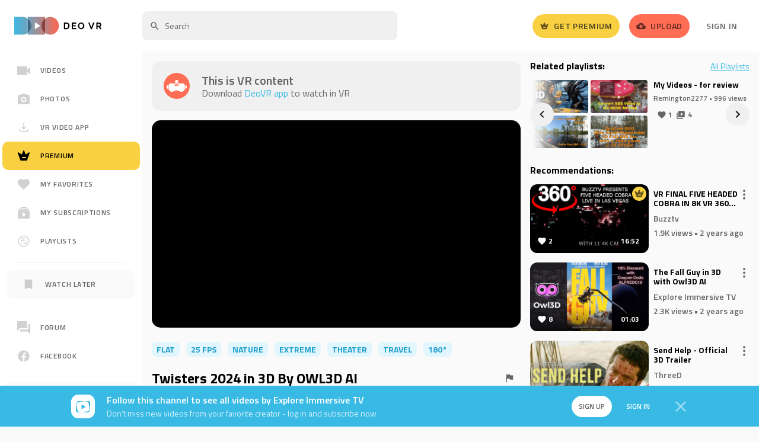

--- FILE ---
content_type: text/html; charset=UTF-8
request_url: https://deovr.com/z0r20v
body_size: 63044
content:







 




    


























        
        
<!DOCTYPE html>
<html lang="en">
<head>
    

<title>Twisters 2024 in 3D By OWL3D AI | DeoVR</title>

<meta charset="UTF-8">
<meta name="viewport" content="width=device-width, initial-scale=1">

<link rel="preconnect" href="https://fonts.gstatic.com">
<link rel="preconnect" href="//fonts.googleapis.com" crossorigin />
<link rel="preconnect" href="//www.google.com" />
<link rel="preconnect" href="//www.google-analytics.com" />



        <meta name="title" content="Twisters 2024 in 3D By OWL3D AI | DeoVR">



<meta property="og:locale" content="en_US">




    <meta name="csrf-token" content="df3d8fbcdfe0867ad1c025e7d100509c3ea83be6">


        <link rel="stylesheet" href="/s/css/styles.min.gz.css?v=f9c22d2a">

    <meta name="apple-mobile-web-app-capable" content="yes">
    <meta name="mobile-web-app-capable" content="yes">


<script>
    var globalObj = {};
    globalObj.is_logged = false;
    globalObj.csrf_token = "df3d8fbcdfe0867ad1c025e7d100509c3ea83be6";
    globalObj.auth_jwt = "";
    globalObj.is_modalViewInVr = true;
    globalObj.triedApp = false;
    globalObj.files_download_limit_count = 3
    globalObj.entry_id = "20182";    globalObj.comments_type = "1";    globalObj.paymentPremiumUrl = "/payment/premium";
    globalObj.searchQuery = "";
    globalObj.getStaticDomain = "";
    globalObj.iconVersion = "4.22";
    globalObj.iconPath = "/s/images/icons/main";
    globalObj.recaptcha_v3_site_key = "6LdaBg0cAAAAAJqVwsLqNeqRaxC0AOWq5bvvwEUZ";
    globalObj.recaptcha_v2_site_key = "6Lc7Bw0cAAAAAL3d0vIqo0JoefoFcC71J-cLxKkK";
    globalObj.errorCodes = {};
    globalObj.errorCodes.GENERAL_ERROR = 0;
    globalObj.errorCodes.GENERAL_WRONG_CAPTCHA = -1;
    globalObj.isChannelOwner = ``;
    globalObj.apiProject = `13`;
    globalObj.isTrialAvailable = false;
    globalObj.amplitudeApiKey = "0e9473834b3e400c8e2bff4c85f7c8eb";
    globalObj.isAmplitudeEventsAvailable = true;
    globalObj.amplitudePageName = "Video page";
    globalObj.getIconSvg = function (mods, cls = '', attr = '') {
        if (typeof mods === 'undefined') {
            throw new Error("'mods' param should not be empty");
        }

        return new Promise((resolve, reject) => {
            fetch(`${globalObj.iconPath}/${mods}.svg?v${globalObj.iconVersion}`, {cache: "force-cache"})
                .then(r => r.text())
                .then(html => {
                    let svg = `<span class="o-icon ${cls}" ${attr}>${html.replace('<svg', '<svg class="o-icon" style="pointer-events: none; display: block; width: 100%; height: 100%;"')}</span>`;
                    resolve(svg);
                })
                .catch(err => {reject(err)});
        })
    };
</script>


            <link rel="canonical" href="https://deovr.com/z0r20v">
        <link rel="alternate" type="application/rss+xml" title="DeoVR - RSS Feed" href="https://deovr.com/videos/rss">



                <!-- amplitude -->
            <script type="text/javascript">
        
        !function(){"use strict";!function(e,t){var n=e.amplitude||{_q:[],_iq:{}};if(n.invoked)e.console&&console.error&&console.error("Amplitude snippet has been loaded.");else{var r=function(e,t){e.prototype[t]=function(){return this._q.push({name:t,args:Array.prototype.slice.call(arguments,0)}),this}},s=function(e,t,n){return function(r){e._q.push({name:t,args:Array.prototype.slice.call(n,0),resolve:r})}},o=function(e,t,n){e[t]=function(){if(n)return{promise:new Promise(s(e,t,Array.prototype.slice.call(arguments)))}}},i=function(e){for(var t=0;t<m.length;t++)o(e,m[t],!1);for(var n=0;n<g.length;n++)o(e,g[n],!0)};n.invoked=!0;var u=t.createElement("script");u.type="text/javascript",u.integrity="sha384-x0ik2D45ZDEEEpYpEuDpmj05fY91P7EOZkgdKmq4dKL/ZAVcufJ+nULFtGn0HIZE",u.crossOrigin="anonymous",u.async=!0,u.src="https://cdn.amplitude.com/libs/analytics-browser-2.0.0-min.js.gz",u.onload=function(){e.amplitude.runQueuedFunctions||console.log("[Amplitude] Error: could not load SDK")};var a=t.getElementsByTagName("script")[0];a.parentNode.insertBefore(u,a);for(var c=function(){return this._q=[],this},p=["add","append","clearAll","prepend","set","setOnce","unset","preInsert","postInsert","remove","getUserProperties"],l=0;l<p.length;l++)r(c,p[l]);n.Identify=c;for(var d=function(){return this._q=[],this},f=["getEventProperties","setProductId","setQuantity","setPrice","setRevenue","setRevenueType","setEventProperties"],v=0;v<f.length;v++)r(d,f[v]);n.Revenue=d;var m=["getDeviceId","setDeviceId","getSessionId","setSessionId","getUserId","setUserId","setOptOut","setTransport","reset","extendSession"],g=["init","add","remove","track","logEvent","identify","groupIdentify","setGroup","revenue","flush"];i(n),n.createInstance=function(e){return n._iq[e]={_q:[]},i(n._iq[e]),n._iq[e]},e.amplitude=n}}(window,document)}();
        

        (() => {
            
            const options = {
                defaultTracking: {
                    attribution: false,
                    pageViews: false,
                    sessions: false,
                    formInteractions: false,
                    fileDownloads: false,
                },
            };
            

            
            // Set device ID
            
                            options.serverUrl = 'https://analytics.deovr.com';
            
                        amplitude.init('0e9473834b3e400c8e2bff4c85f7c8eb', options);
            
            
                                        
            const identifyEvent = new amplitude.Identify();
            identifyEvent.set('User status', 'Visitor');
            identifyEvent.set('Platform', 'Web');

            amplitude.identify(identifyEvent);
        })()
    </script>
        <!--/ amplitude -->
    


    <script>"use strict";function _typeof(e){return(_typeof="function"==typeof Symbol&&"symbol"==typeof Symbol.iterator?function(e){return typeof e}:function(e){return e&&"function"==typeof Symbol&&e.constructor===Symbol&&e!==Symbol.prototype?"symbol":typeof e})(e)}function _typeof(e){return(_typeof="function"==typeof Symbol&&"symbol"==typeof Symbol.iterator?function(e){return typeof e}:function(e){return e&&"function"==typeof Symbol&&e.constructor===Symbol&&e!==Symbol.prototype?"symbol":typeof e})(e)}!function(e,c){function f(e){return"function"!=typeof c.createElement?c.createElement(e):x?c.createElementNS.call(c,"http://www.w3.org/2000/svg",e):c.createElement.apply(c,arguments)}var o,n,t,i,r,a,s,l,d,u,p,b,w=[],y=[],m={_version:"3.6.0",_config:{classPrefix:"",enableClasses:!0,enableJSClass:!0,usePrefixes:!0},_q:[],on:function(e,o){var n=this;setTimeout(function(){o(n[e])},0)},addTest:function(e,o,n){y.push({name:e,fn:o,options:n})},addAsyncTest:function(e){y.push({name:null,fn:e})}},h=function(){},v=(h.prototype=m,h=new h,m._config.usePrefixes?" -webkit- -moz- -o- -ms- ".split(" "):["",""]),g=(m._prefixes=v,c.documentElement),x="svg"===g.nodeName.toLowerCase();for(s in(m.testStyles=function(e,o,n,t){var i,r,a,s,l="modernizr",d=f("div");if((s=c.body)||((s=f(x?"svg":"body")).fake=!0),parseInt(n,10))for(;n--;)(r=f("div")).id=t?t[n]:l+(n+1),d.appendChild(r);return(i=f("style")).type="text/css",i.id="s"+l,(s.fake?s:d).appendChild(i),s.appendChild(d),i.styleSheet?i.styleSheet.cssText=e:i.appendChild(c.createTextNode(e)),d.id=l,s.fake&&(s.style.background="",s.style.overflow="hidden",a=g.style.overflow,g.style.overflow="hidden",g.appendChild(s)),i=o(d,e),s.fake?(s.parentNode.removeChild(s),g.style.overflow=a,g.offsetHeight):d.parentNode.removeChild(d),!!i})("#modernizr{overflow: scroll; width: 40px; height: 40px; }#"+v.join("scrollbar{width:10px} #modernizr::").split("#").slice(1).join("#")+"scrollbar{width:10px}",function(e){h.addTest("cssscrollbar","scrollWidth"in e&&30==e.scrollWidth)}),y)if(y.hasOwnProperty(s)){if(o=[],(n=y[s]).name&&(o.push(n.name.toLowerCase()),n.options&&n.options.aliases&&n.options.aliases.length))for(t=0;t<n.options.aliases.length;t++)o.push(n.options.aliases[t].toLowerCase());for(l=n.fn,d="function",i=_typeof(l)===d?n.fn():n.fn,r=0;r<o.length;r++)1===(a=o[r].split(".")).length?h[a[0]]=i:(!h[a[0]]||h[a[0]]instanceof Boolean||(h[a[0]]=new Boolean(h[a[0]])),h[a[0]][a[1]]=i),w.push((i?"":"no-")+a.join("-"))}v=w,p=g.className,b=h._config.classPrefix||"",x&&(p=p.baseVal),h._config.enableJSClass&&(u=new RegExp("(^|\\s)"+b+"no-js(\\s|$)"),p=p.replace(u,"$1"+b+"js$2")),h._config.enableClasses&&(p+=" "+b+v.join(" "+b),x?g.className.baseVal=p:g.className=p),delete m.addTest,delete m.addAsyncTest;for(var k=0;k<h._q.length;k++)h._q[k]();e.Modernizr=h}(window,document),function(e,o){"object"==("undefined"==typeof exports?"undefined":_typeof(exports))&&"object"==("undefined"==typeof module?"undefined":_typeof(module))?module.exports=o():"function"==typeof define&&define.amd?define([],o):"object"==("undefined"==typeof exports?"undefined":_typeof(exports))?exports.device=o():e.device=o()}(window,function(){return n=[function(e,o,n){e.exports=n(1)},function(e,o,n){n.r(o);var t="function"==typeof Symbol&&"symbol"==_typeof(Symbol.iterator)?function(e){return _typeof(e)}:function(e){return e&&"function"==typeof Symbol&&e.constructor===Symbol&&e!==Symbol.prototype?"symbol":_typeof(e)},i=window.device,r={},a=[],s=(window.device=r,window.document.documentElement),l=window.navigator.userAgent.toLowerCase(),d=["googletv","viera","smarttv","internet.tv","netcast","nettv","appletv","boxee","kylo","roku","dlnadoc","pov_tv","hbbtv","ce-html"];function c(e,o){return-1!==e.indexOf(o)}function f(e){return c(l,e)}function u(e){return s.className.match(new RegExp(e,"i"))}function p(e){var o;u(e)||(o=s.className.replace(/^\s+|\s+$/g,""),s.className=o+" "+e)}function b(e){u(e)&&(s.className=s.className.replace(" "+e,""))}function w(){r.landscape()?(b("portrait"),p("landscape"),y("landscape")):(b("landscape"),p("portrait"),y("portrait")),h()}function y(e){for(var o=0;o<a.length;o++)a[o](e)}r.macos=function(){return f("mac")},r.ios=function(){return r.iphone()||r.ipod()||r.ipad()},r.iphone=function(){return!r.windows()&&f("iphone")},r.ipod=function(){return f("ipod")},r.ipad=function(){var e="MacIntel"===navigator.platform&&1<navigator.maxTouchPoints;return f("ipad")||e},r.android=function(){return!r.windows()&&f("android")},r.androidPhone=function(){return r.android()&&f("mobile")},r.androidTablet=function(){return r.android()&&!f("mobile")},r.blackberry=function(){return f("blackberry")||f("bb10")},r.blackberryPhone=function(){return r.blackberry()&&!f("tablet")},r.blackberryTablet=function(){return r.blackberry()&&f("tablet")},r.windows=function(){return f("windows")},r.windowsPhone=function(){return r.windows()&&f("phone")},r.windowsTablet=function(){return r.windows()&&f("touch")&&!r.windowsPhone()},r.fxos=function(){return(f("(mobile")||f("(tablet"))&&f(" rv:")},r.fxosPhone=function(){return r.fxos()&&f("mobile")},r.fxosTablet=function(){return r.fxos()&&f("tablet")},r.meego=function(){return f("meego")},r.cordova=function(){return window.cordova&&"file:"===location.protocol},r.nodeWebkit=function(){return"object"===t(window.process)},r.mobile=function(){return r.androidPhone()||r.iphone()||r.ipod()||r.windowsPhone()||r.blackberryPhone()||r.fxosPhone()||r.meego()},r.tablet=function(){return r.ipad()||r.androidTablet()||r.blackberryTablet()||r.windowsTablet()||r.fxosTablet()},r.desktop=function(){return!r.tablet()&&!r.mobile()},r.television=function(){for(var e=0;e<d.length;){if(f(d[e]))return!0;e++}return!1},r.portrait=function(){return screen.orientation&&Object.prototype.hasOwnProperty.call(window,"onorientationchange")?c(screen.orientation.type,"portrait"):r.ios()&&Object.prototype.hasOwnProperty.call(window,"orientation")?90!==Math.abs(window.orientation):1<window.innerHeight/window.innerWidth},r.landscape=function(){return screen.orientation&&Object.prototype.hasOwnProperty.call(window,"onorientationchange")?c(screen.orientation.type,"landscape"):r.ios()&&Object.prototype.hasOwnProperty.call(window,"orientation")?90===Math.abs(window.orientation):window.innerHeight/window.innerWidth<1},r.noConflict=function(){return window.device=i,this},r.ios()?r.ipad()?p("ios ipad tablet"):r.iphone()?p("ios iphone mobile"):r.ipod()&&p("ios ipod mobile"):r.macos()?p("macos desktop"):r.android()?r.androidTablet()?p("android tablet"):p("android mobile"):r.blackberry()?r.blackberryTablet()?p("blackberry tablet"):p("blackberry mobile"):r.windows()?r.windowsTablet()?p("windows tablet"):r.windowsPhone()?p("windows mobile"):p("windows desktop"):r.fxos()?r.fxosTablet()?p("fxos tablet"):p("fxos mobile"):r.meego()?p("meego mobile"):r.nodeWebkit()?p("node-webkit"):r.television()?p("television"):r.desktop()&&p("desktop"),r.cordova()&&p("cordova"),r.onChangeOrientation=function(e){"function"==typeof e&&a.push(e)};n="resize";function m(e){for(var o=0;o<e.length;o++)if(r[e[o]]())return e[o];return"unknown"}function h(){r.orientation=m(["portrait","landscape"])}Object.prototype.hasOwnProperty.call(window,"onorientationchange")&&(n="orientationchange"),window.addEventListener?window.addEventListener(n,w,!1):window.attachEvent?window.attachEvent(n,w):window[n]=w,w(),r.type=m(["mobile","tablet","desktop"]),r.os=m(["ios","iphone","ipad","ipod","android","blackberry","macos","windows","fxos","meego","television"]),h(),o.default=r}],t={},i.m=n,i.c=t,i.d=function(e,o,n){i.o(e,o)||Object.defineProperty(e,o,{enumerable:!0,get:n})},i.r=function(e){"undefined"!=typeof Symbol&&Symbol.toStringTag&&Object.defineProperty(e,Symbol.toStringTag,{value:"Module"}),Object.defineProperty(e,"__esModule",{value:!0})},i.t=function(o,e){if(1&e&&(o=i(o)),8&e)return o;if(4&e&&"object"==_typeof(o)&&o&&o.__esModule)return o;var n=Object.create(null);if(i.r(n),Object.defineProperty(n,"default",{enumerable:!0,value:o}),2&e&&"string"!=typeof o)for(var t in o)i.d(n,t,function(e){return o[e]}.bind(null,t));return n},i.n=function(e){var o=e&&e.__esModule?function(){return e.default}:function(){return e};return i.d(o,"a",o),o},i.o=function(e,o){return Object.prototype.hasOwnProperty.call(e,o)},i.p="",i(i.s=0).default;function i(e){if(t[e])return t[e].exports;var o=t[e]={i:e,l:!1,exports:{}};return n[e].call(o.exports,o,o.exports,i),o.l=!0,o.exports}var n,t});</script>
            <script type="text/javascript">
            window.vrPlayerSettings = {
                ...(window.vrPlayerSettings || {}),
                                videoData: {"id":20182,"title":"Twisters 2024 in 3D By OWL3D AI","angle":180,"format":"sbs2l","duration":119,"likes":14,"posterURL":"https:\/\/cdn-vr.deovr.com\/images\/20182\/11495_twisters-in-d-by-owld-ai-cover-desktop.jpg","fullAccess":true,"isFavorite":0,"projection":0,"relatedScenes":[],"mediaType":"video","user_id":"","src":[{"url":"https:\/\/cdn-vr.deovr.com\/full_videos_app\/h265\/20182_1080p.mp4?Expires=1769538893&Signature=GVXL14Jyg%2FAX8oFtqkE6fcH3NBk%3D&AWSAccessKeyId=ACF1E79A1D064B998FF2C62A58DF9C60","encoding":"h265","mimeType":"video\/mp4","quality":"1080p","accessState":1,"width":3840,"height":1080},{"url":"https:\/\/cdn-vr.deovr.com\/full_videos_app\/h264\/20182_1080p.mp4?Expires=1769538893&Signature=DYEx6PJNTkdTdqIQEDIMC2GBk9I%3D&AWSAccessKeyId=ACF1E79A1D064B998FF2C62A58DF9C60","encoding":"h264","mimeType":"video\/mp4","quality":"1080p","accessState":1,"width":3840,"height":1080}],"screen_type":3,"rewindVideo":"https:\/\/cdn-vr.deovr.com\/preview\/500f\/20182_200p.mp4?Expires=1769538893&Signature=b4ua%2BMhYJqfo2TDbJq6pkVdQnjI%3D&AWSAccessKeyId=ACF1E79A1D064B998FF2C62A58DF9C60"},
                                font: "Titillium Web",
                videoId: 20182,

                hubOptions: {
                    disable: true,
                },
                next() {
                    const src = this.videoData?.nextVideo;
                    if (src)
                        window.location.href = src
                },
            };
        </script>
    


    

    

    <script type="application/ld+json">{"@context": "http://schema.org","@type": "BreadcrumbList","itemListElement": [{"@type": "ListItem","position": 1,"name": "Home","item": "https://deovr.com"},{"@type": "ListItem","position": 2,"name": "videos","item": "https://deovr.com/videos"},{"@type": "ListItem","position": 3,"name": "/z0r20v","item": "https://deovr.com/z0r20v"}]}</script>


    <script type="application/ld+json">{"@context": "http://schema.org","@id": "https://deovr.com/z0r20v#webpage","@type": "WebPage","url": "https://deovr.com/z0r20v","mainEntity":"/m/01jk9n","potentialAction": {"@type": "SearchAction","target": "https://deovr.com/google/search?q={q}","query-input": "required name=q"}}</script>


    <script type="application/ld+json">
            {
                "@context": "http://schema.org/",
                "@type": "WPHeader",
                "headline": "DeoVR.com",
                "description": "DeoVR.com"
            }
        </script>



    <script type="application/ld+json">{"@context": "http://schema.org/","@type": "WPFooter","url": "https://deovr.com"}</script>



    


    


    <!-- Add Twitter card update-->
    
<meta name="twitter:card" content="summary_large_image"/>
<meta property="og:site_name" content="DeoVR"/>
<meta property="og:url" content="https://deovr.com/z0r20v"/>
<meta name="twitter:site" content="https://deovr.com"/>
<meta name="twitter:creator" content="@DeoVRplayer"/>
    <meta property="og:type" content="article">
    <meta property="article:published_time" content="2024-02-12">
     
        <meta name="twitter:title" content="Twisters 2024 in 3D By OWL3D AI | DeoVR"/>
        <meta property="og:title" content="Twisters 2024 in 3D By OWL3D AI | DeoVR"/>
    
            <meta name="twitter:description" content="Twisters 2024 in 3D By OWL3D AI If you want to make 2D images and videos into cool 3D use Owl3D AI. Get a 10% discount with this Coupon Code ALFREDC10.  This summer, the epic studio disaster movie returns with an adrenaline-pumping, seat-gripping, big-screen thrill ride that puts you in direct contact with one of nature’s most wondrous—and destructive—forces."/>
        <meta property="og:description" content="Twisters 2024 in 3D By OWL3D AI If you want to make 2D images and videos into cool 3D use Owl3D AI. Get a 10% discount with this Coupon Code ALFREDC10.  This summer, the epic studio disaster movie returns with an adrenaline-pumping, seat-gripping, big-screen thrill ride that puts you in direct contact with one of nature’s most wondrous—and destructive—forces."/>
    
    <meta name="twitter:image" content="https://cdn-vr.deovr.com/images/20182/11495_twisters-in-d-by-owld-ai-cover-desktop.jpg"/>
    <meta property="og:image" content="https://cdn-vr.deovr.com/images/20182/11495_twisters-in-d-by-owld-ai-cover-desktop.jpg">
    <meta property="og:image:width" content="1200">
    <meta property="og:image:height" content="720">
                                        <meta property="article:tag" content="Flat"/>
                                                <meta property="article:tag" content="25 FPS"/>
                                                <meta property="article:tag" content="Nature"/>
                                                <meta property="article:tag" content="Extreme"/>
                                                <meta property="article:tag" content="Theater"/>
                                                <meta property="article:tag" content="Travel"/>
                                                <meta property="article:tag" content="180°"/>
                            


    <!-- favicons-->
    <link rel="apple-touch-icon" sizes="180x180" href="/s/images/favicons/apple-touch-icon.png?v1">
<link rel="icon" type="image/png" sizes="32x32" href="/s/images/favicons/favicon-32x32.png?v1">
<link rel="icon" type="image/png" sizes="16x16" href="/s/images/favicons/favicon-16x16.png?v1">
<link rel="manifest" href="/s/images/favicons/site.webmanifest?v1">
<link rel="mask-icon" href="/s/images/favicons/safari-pinned-tab.svg?v1" color="#2d2d2d">
<meta name="msapplication-TileColor" content="#ffffff">
<meta name="msapplication-TileImage" content="/s/images/favicons/mstile-144x144.png??v1">
<meta name="theme-color" content="#ffffff">
    <!-- //favicons-->



        




    <!-- Google Tag Manager -->
    
    <!-- Google Tag Manager -->
    <script>(function(w,d,s,l,i){w[l]=w[l]||[];w[l].push({'gtm.start':
                new Date().getTime(),event:'gtm.js'});var f=d.getElementsByTagName(s)[0],
            j=d.createElement(s),dl=l!='dataLayer'?'&l='+l:'';j.async=true;j.src=
            'https://www.googletagmanager.com/gtm.js?id='+i+dl;f.parentNode.insertBefore(j,f);
        })(window,document,'script','dataLayer','GTM-52DQ49K');</script>
    <!-- End Google Tag Manager -->

    <!-- Google tag (gtag.js) -->
    <script async src="https://www.googletagmanager.com/gtag/js?id=AW-16691484851"></script>
    <script>
        window.dataLayer = window.dataLayer || [];
        function gtag(){dataLayer.push(arguments);}
        gtag('js', new Date());
        gtag('config', 'AW-16691484851');
    </script>
    <!-- End Google Tag Manager -->



    
    <!-- Meta Pixel Code -->
    <script>
        !function(f,b,e,v,n,t,s)
        {if(f.fbq)return;n=f.fbq=function(){n.callMethod?
        n.callMethod.apply(n,arguments):n.queue.push(arguments)};
        if(!f._fbq)f._fbq=n;n.push=n;n.loaded=!0;n.version='2.0';
        n.queue=[];t=b.createElement(e);t.async=!0;
        t.src=v;s=b.getElementsByTagName(e)[0];
        s.parentNode.insertBefore(t,s)}(window, document,'script',
        'https://connect.facebook.net/en_US/fbevents.js');
        fbq('init', '249110974880218');
        fbq('track', 'PageView');
    </script>
    <noscript><img height="1" width="1" style="display:none"src="https://www.facebook.com/tr?id=249110974880218&ev=PageView&noscript=1"/></noscript>
    <!-- End Meta Pixel Code -->



    
<!-- Reddit Pixel -->
<script>
!function(w,d){if(!w.rdt){var p=w.rdt=function(){p.sendEvent?p.sendEvent.apply(p,arguments):p.callQueue.push(arguments)};p.callQueue=[];var t=d.createElement("script");t.src="https://www.redditstatic.com/ads/pixel.js",t.async=!0;var s=d.getElementsByTagName("script")[0];s.parentNode.insertBefore(t,s)}}(window,document);rdt('init','a2_eho91pwj5iz0', {"aaid":"<AAID-HERE>","email":"<EMAIL-HERE>","externalId":"<EXTERNAL-ID-HERE>","idfa":"<IDFA-HERE>"});rdt('track', 'PageVisit');
</script>
<!-- DO NOT MODIFY UNLESS TO REPLACE A USER IDENTIFIER -->
<!-- End Reddit Pixel -->

</head>
<body class=" u-ff--base u-fs--si u-bgc-bg--alt">
<div id="content" class=" u-flex u-flex-col u-min-height--screen">
    <!-- Google Tag Manager (noscript) -->
    <noscript><iframe src="https://www.googletagmanager.com/ns.html?id=GTM-52DQ49K"
                      height="0" width="0" style="display:none;visibility:hidden"></iframe></noscript>
    <!-- End Google Tag Manager (noscript) -->

        
            

        
    <!-- c-header -->
    
        <header class="c-header u-bgc--wh u-lb u-px--five u-pos--t u-width--full desktop:u-relative desktop:u-px--six u-z--one js-c-header--fixed js-c-header--onstream">
            <div class="u-flex u-align-i--center u-relative u-height--full">
                







    <!-- logo -->

<div class="u-align-i--center desktop:u-absolute">
    <a href="/"
       class="u-block u-lh--zero desktop:u-pr--four desktop:u-ml--zero js-m-amplitude-click"
       rel="home"
       title="DeoVR"
       data-amplitude-event-type="Deo logo clicked"
    >
        <img src="/s/images/logo.svg?v1.2" class="u-align-y--m u-height--twn-six u-width--auto desktop:u-height--auto" width="147" height="37"  alt="DeoVR logo">
    </a>
</div>
<!-- /logo -->

    <!-- after-logo -->
    <div class="u-none desktop:u-block u-flex-grow--one u-pl--sidebar u-ml--six-neg">
        <div class="u-flex u-flex-justify--between u-align-i--center">
            <div>
                
                                            <div class="u-inline-block u-align-y--m u-width--search u-mr--four">
                            
<!-- search -->
<form action="/search" class="u-flex u-flex-justify--start" id="desktop-search">
    <input v-if="isAllResults" type="hidden" name="allresults">
    <div class="u-flex-grow--one u-relative">
        <input type="text" class="u-vis-hidden" name="q" :value="query">
        <div id="js-focus-input"
             class="o-input o-input--base o-input--medium o-input--icon u-lh--normal u-transition--base u-height--forty"
             :class="{'o-input--danger': !isQueryValid}"
             placeholder="Search"
             contenteditable="true"
             role="textbox"
             ref="input"
             inputmode="search"
             spellcheck="false"
             @focus="onFocus"
             @blur="onBlur"
             @input="updateQuery"
             @keydown="onKeydown($event), getCaretPos()"
             @click="getCaretPos()"
             @paste="clearPaste"
        ></div>
        
        
                    
    
            
    
        <!-- icon search -->
    <span class="o-icon u-absolute u-pos--l u-pos--centered-y u-disabled u-ml--three u-dw u-transition--base u-height--auto u-width--eighteen">
        <svg class="o-icon" style="pointer-events: none; display: block; width: 100%; height: 100%;" viewBox="0 0 24 24" xmlns="http://www.w3.org/2000/svg"><path d="M15.5 14h-.79l-.28-.27A6.471 6.471 0 0016 9.5 6.5 6.5 0 109.5 16c1.61 0 3.09-.59 4.23-1.57l.27.28v.79l5 4.99L20.49 19l-4.99-5zm-6 0C7.01 14 5 11.99 5 9.5S7.01 5 9.5 5 14 7.01 14 9.5 11.99 14 9.5 14z"  fill-rule="nonzero"/></svg>
    </span>


        <button v-show="query"
                type="button"
                class="o-btn2 o-btn2--small-squared o-btn--transparent u-absolute u-pos--r u-pos--centered-y u-mr--three"
                style="display: none;"
                @mousedown="preventFocusChange"
                @click="clearQuery"
        >
            
        
                    
    
            
    
        <!-- icon cross -->
    <span class="o-icon o-icon--small u-ug">
        <svg class="o-icon" style="pointer-events: none; display: block; width: 100%; height: 100%;" viewBox="0 0 24 24" xmlns="http://www.w3.org/2000/svg"><path d="M21 4.813L19.187 3 12 10.187 4.813 3 3 4.813 10.187 12 3 19.187 4.813 21 12 13.813 19.187 21 21 19.187 13.813 12z"/></svg>
    </span>

        </button>

        <search-result :query="query"
                       :is-shown="resultIsShown"
                       :channels="result.channels"
                       :tags="result.tags"
                       :scenes="result.scenes"
                       :playlists="result.playlists"
                       :suggestion-selected="suggestionSelected"
                       @suggestion-clicked="selectSuggestion"
                       @see-all-results="seeAllResults"
                       @mouseover="isMouseOver = true"
                       @mouseleave="isMouseOver = false"
        ></search-result>
    </div>
</form>
<!-- /search -->                        </div>
                                    
                
                                    
            </div>

            <!-- btns -->
            <div class="u-flex u-flex-justify--between u-align-i--center">
                                    
                        <div class="u-mr--four">
    <a href="/payment/premium"
       class="o-btn o-btn--medium o-btn--premium u-relative u-flex u-align-i--center u-transition--base js-m-amplitude-click"
                  data-amplitude-event-type="Get premium button clicked"
           data-amplitude-props-page-name="Video page"
           >
        
        
        
                    
    
            
    
        <!-- icon crown--square -->
    <span class="o-icon u-lb desktop:u-mr--two u-transition--base" style="width: 16px; height: auto">
        <svg class="o-icon" style="pointer-events: none; display: block; width: 100%; height: 100%;" viewBox="0 0 24 24" xmlns="http://www.w3.org/2000/svg"><path d="m20.413 6.341-4.028 2.902a1.01 1.01 0 0 1-1.531-.466L12.95 3.662c-.322-.883-1.561-.883-1.883 0L9.153 8.766a.99.99 0 0 1-1.52.467l-4.03-2.902c-.805-.568-1.873.233-1.54 1.177l4.19 11.822a1 1 0 0 0 .946.67h9.598c.424 0 .806-.274.947-.67l4.19-11.822c.343-.944-.725-1.745-1.52-1.167ZM15.193 16H9.807C9.366 16 9 15.547 9 15c0-.547.366-1 .808-1h5.384c.442 0 .808.453.808 1 0 .547-.366 1-.808 1Z" fill-rule="nonzero"/></svg>

    </span>

        <span class="u-none desktop:u-inline-block">Get Premium</span>
    </a>
</div>
                    
                
                
                    <div class="u-mr--four">
    <a href="https://creator.deovr.com/"
       class="o-btn o-btn--medium o-btn--alt u-flex u-align-i--center hover:u-bgc--base u-transition--base js-m-amplitude-click"
                    data-amplitude-event-type="Upload button clicked"
            data-amplitude-props-page-name="Video page"
            >
        
        
                    
    
            
    
        <!-- icon upload -->
    <span class="o-icon u-lb desktop:u-mr--two u-transition--base" style="width: 16px; height: auto">
        <svg class="o-icon" style="pointer-events: none; display: block; width: 100%; height: 100%;" viewBox="0 0 24 24" xmlns="http://www.w3.org/2000/svg">
    <path d="M19.35 10.04A7.49 7.49 0 0 0 12 4C9.11 4 6.6 5.64 5.35 8.04A5.994 5.994 0 0 0 0 14c0 3.31 2.69 6 6 6h13c2.76 0 5-2.24 5-5 0-2.64-2.05-4.78-4.65-4.96ZM14 13v4h-4v-4H7l5-5 5 5h-3Z"
          fill-rule="nonzero"/>
</svg>

    </span>

        <span class="u-none desktop:u-inline-block">Upload</span>
    </a>
</div>
                
                                    
                        <div class="c-header-signin">
    <a href="/user/login?referer=%2F%2Fdeovr.com%2Fz0r20v"
        data-qa="header-signin-link"
       class="o-btn o-btn--medium o-btn--transparent u-lb hover:u-bl u-transition--base"
    >Sign In</a>
</div>                    
                            </div>
            <!-- /btns -->
        </div>
    </div>
    <!-- /after-logo -->


    <div class="u-absolute u-pos--centered-y u-pos--r desktop:u-none">
        <div class="u-inline-block u-ml--one">
                            
                    <div class="u-mr--four">
    <a href="/payment/premium"
       class="o-btn o-btn--medium o-btn--premium u-relative u-flex u-align-i--center u-transition--base js-m-amplitude-click"
                  data-amplitude-event-type="Get premium button clicked"
           data-amplitude-props-page-name="Video page"
           >
        
        
        
                    
    
            
    
        <!-- icon crown--square -->
    <span class="o-icon u-lb desktop:u-mr--two u-transition--base" style="width: 16px; height: auto">
        <svg class="o-icon" style="pointer-events: none; display: block; width: 100%; height: 100%;" viewBox="0 0 24 24" xmlns="http://www.w3.org/2000/svg"><path d="m20.413 6.341-4.028 2.902a1.01 1.01 0 0 1-1.531-.466L12.95 3.662c-.322-.883-1.561-.883-1.883 0L9.153 8.766a.99.99 0 0 1-1.52.467l-4.03-2.902c-.805-.568-1.873.233-1.54 1.177l4.19 11.822a1 1 0 0 0 .946.67h9.598c.424 0 .806-.274.947-.67l4.19-11.822c.343-.944-.725-1.745-1.52-1.167ZM15.193 16H9.807C9.366 16 9 15.547 9 15c0-.547.366-1 .808-1h5.384c.442 0 .808.453.808 1 0 .547-.366 1-.808 1Z" fill-rule="nonzero"/></svg>

    </span>

        <span class="u-none desktop:u-inline-block">Get Premium</span>
    </a>
</div>
                
                    </div>

        <!-- video upload -->
            <div class="u-inline-block u-ml--one">
                
                    <div class="u-mr--four">
    <a href="https://creator.deovr.com/"
       class="o-btn o-btn--medium o-btn--alt u-flex u-align-i--center hover:u-bgc--base u-transition--base js-m-amplitude-click"
                    data-amplitude-event-type="Upload button clicked"
            data-amplitude-props-page-name="Video page"
            >
        
        
                    
    
            
    
        <!-- icon upload -->
    <span class="o-icon u-lb desktop:u-mr--two u-transition--base" style="width: 16px; height: auto">
        <svg class="o-icon" style="pointer-events: none; display: block; width: 100%; height: 100%;" viewBox="0 0 24 24" xmlns="http://www.w3.org/2000/svg">
    <path d="M19.35 10.04A7.49 7.49 0 0 0 12 4C9.11 4 6.6 5.64 5.35 8.04A5.994 5.994 0 0 0 0 14c0 3.31 2.69 6 6 6h13c2.76 0 5-2.24 5-5 0-2.64-2.05-4.78-4.65-4.96ZM14 13v4h-4v-4H7l5-5 5 5h-3Z"
          fill-rule="nonzero"/>
</svg>

    </span>

        <span class="u-none desktop:u-inline-block">Upload</span>
    </a>
</div>
                
            </div>
        <!-- //video upload -->

        <!-- mobile search-->
        <button class="o-btn o-btn--transparent u-relative u-transition--base u-align-y--m u-lb u-p--zero js-m-modal"
                data-modal-target="modalMobileSearch"
                data-modal-effect="slideLeftBigInFast"
                data-modal-ajax
        >
            
        
        
    
            
    
        <!-- icon search -->
    <span class="o-icon">
        <svg class="o-icon" style="pointer-events: none; display: block; width: 100%; height: 100%;" viewBox="0 0 24 24" xmlns="http://www.w3.org/2000/svg"><path d="M15.5 14h-.79l-.28-.27A6.471 6.471 0 0016 9.5 6.5 6.5 0 109.5 16c1.61 0 3.09-.59 4.23-1.57l.27.28v.79l5 4.99L20.49 19l-4.99-5zm-6 0C7.01 14 5 11.99 5 9.5S7.01 5 9.5 5 14 7.01 14 9.5 11.99 14 9.5 14z"  fill-rule="nonzero"/></svg>
    </span>

        </button>
        <!-- //mobile search-->


        
        <!-- //mobile profile -->
        <div class="m-dropdown u-relative u-inline-block u-ml--one">
            <button class="o-btn o-btn--transparent u-relative u-align-y--m u-p--zero u-lb js-m-dropdown"
                    type="button"
                    title="Sign in"
            >
                                
                
        
                    
    
            
    
        <!-- icon profile -->
    <span class="o-icon u-height--auto" style="width:22px">
        <svg class="o-icon" style="pointer-events: none; display: block; width: 100%; height: 100%;" viewBox="0 0 24 24" xmlns="http://www.w3.org/2000/svg"><path d="M12 2C6.48 2 2 6.48 2 12s4.48 10 10 10 10-4.48 10-10S17.52 2 12 2zm0 3c1.66 0 3 1.34 3 3s-1.34 3-3 3-3-1.34-3-3 1.34-3 3-3zm0 14.2a7.2 7.2 0 01-6-3.22c.03-1.99 4-3.08 6-3.08 1.99 0 5.97 1.09 6 3.08a7.2 7.2 0 01-6 3.22z"/></svg>
    </span>

            </button>
            <div class="m-dropdown-content u-absolute u-z--one u-bgc--wh u-shadow--base u-none"
                 data-popper-placement="bottom-end"
            >
                <ul class="u-list">
                                            <li>
                            <a class="u-fs--se u-py--three u-px--four u-lb u-lh--normal u-fw--bold u-block u-nowrap u-transition--base hover:u-bl hover:u-bgc--lg"
                               href="/user/login?referer=%2F%2Fdeovr.com%2Fz0r20v"
                            >Sign in</a>
                        </li>
                                    </ul>
            </div>
        </div>
        <!-- //mobile profile -->

        <!-- mobile menu link -->
            <button class="o-btn o-btn--transparent u-lb u-transition--base u-p--zero u-ml--one desktop:u-none js-m-modal"
                data-modal-target="mobile-menu"
                data-modal-effect="slideRightBigInFast"
            >
                
        
        
    
            
    
        <!-- icon menu -->
    <span class="o-icon">
        <svg class="o-icon" style="pointer-events: none; display: block; width: 100%; height: 100%;" viewBox="0 0 24 24" xmlns="http://www.w3.org/2000/svg"><path d="M3 18h18v-2H3v2zm0-5h18v-2H3v2zm0-7v2h18V6H3z" fill-rule="nonzero"/></svg>
    </span>

            </button>
        <!-- /mobile menu link -->
    </div>

            </div>
        </header>
    
    <!-- /c-header -->

    <!-- Bottom nav -->
            <div class="u-fixed u-pos--b u-stretch--x u-z--one u-bgc--wh desktop:u-none js-hide-on-play">
    <nav class="u-flex u-align-i--center u-flex-justify--evenly u-py--two u-fw--bold u-fs--tw u-uppercase">
                    <a class="u-c u-lb u-mx--two u-flex u-flex-col u-align-i--center"
               href="/videos">
                
        
        
    
            
    
        <!-- icon scenes -->
    <span class="o-icon">
        <svg class="o-icon" style="pointer-events: none; display: block; width: 100%; height: 100%;" viewBox="0 0 24 24" xmlns="http://www.w3.org/2000/svg"><path d="M21.58 7.19c-.23-.86-.91-1.54-1.77-1.77C18.25 5 12 5 12 5s-6.25 0-7.81.42c-.86.23-1.54.91-1.77 1.77C2 8.75 2 12 2 12s0 3.25.42 4.81c.23.86.91 1.54 1.77 1.77C5.75 19 12 19 12 19s6.25 0 7.81-.42c.86-.23 1.54-.91 1.77-1.77C22 15.25 22 12 22 12s0-3.25-.42-4.81zM10 15V9l5.2 3-5.2 3z" /></svg>
    </span>

                <span>Videos</span>
            </a>
        
                    <a class="u-c u-lb u-mx--two u-flex u-flex-col u-align-i--center u-relative"
               href="/categories">
                
        
        
    
            
    
        <!-- icon niches -->
    <span class="o-icon">
        <svg class="o-icon" style="pointer-events: none; display: block; width: 100%; height: 100%;" viewBox="0 0 24 24" xmlns="http://www.w3.org/2000/svg"><path d="M1 19.667h7.333v-2.445H1v2.445zM1 5v2.444h22V5H1zm0 8.556h14.667V11.11H1v2.445z"/></svg>
    </span>

                <span>Categories</span>
            </a>
        
                    <a class="u-c u-lb u-mx--two u-flex u-flex-col u-align-i--center"
               href="/app">
                
        
        
    
            
                                                                        
        <!-- icon deovr-1 -->
    <span class="o-icon" style="width:22px; height:auto">
        <svg class="o-icon" style="pointer-events: none; display: block; width: 100%; height: 100%;" viewBox="0 0 24 24" fill="none" xmlns="http://www.w3.org/2000/svg"><path d="M23.8 0H.199997v24H23.7V0h.1ZM17 12.4l-6.1 4.1c-.6.4-1.5 0-1.5-.8V7.5c0-.8.9-1.2 1.5-.8l6.1 4.1c.5.4.5 1.2 0 1.6Z" fill="url(#icon-id84608)"/><defs><linearGradient id="icon-id84608" x1=".236397" y1="12" x2="23.7636" y2="12" gradientUnits="userSpaceOnUse"><stop stop-color="#40B9E4"/><stop offset="1" stop-color="#F16C58"/></linearGradient></defs></svg>
    </span>

                <span>App</span>
            </a>
        
                    <span class="u-c u-lb u-mx--two u-flex u-flex-col u-align-i--center js-m-modal"
                data-modal-target="guestModal"
                data-modal-effect="slideDownBigIn"
                data-modal-ajax>
                
        
        
    
            
    
        <!-- icon myvideos -->
    <span class="o-icon">
        <svg class="o-icon" style="pointer-events: none; display: block; width: 100%; height: 100%;" viewBox="0 0 24 24" xmlns="http://www.w3.org/2000/svg"><path d="M4 6H2v14c0 1.1.9 2 2 2h14v-2H4V6zm16-4H8c-1.1 0-2 .9-2 2v12c0 1.1.9 2 2 2h12c1.1 0 2-.9 2-2V4c0-1.1-.9-2-2-2zm-8 12.5v-9l6 4.5-6 4.5z"/></svg>
    </span>

                <span>Library</span>
            </span>
            </nav>
</div>
            <!-- //Bottom nav -->

    <main class="u-relative u-z--zero u-clear js-main">
        
            
                            <!-- sidebar -->
                <aside class="c-sidebar u-none u-width--sidebar u-stretch--l u-sticky-i u-max-height--screen u-float--l u-z--one u-bgc--wh u-lb u-overflow--auto u-scrollbar-width--base u-scrollbar-radius--base u-scrollbar-bg--none u-change--transform
                   hover:u-scrollbar-bg--dg
                   desktop:u-block
                   desktop:u-mr--sidebar-neg                   js-c-sidebar js-m-scrollbar"
                                       >
                    <div class="c-sidebar-inner u-width--full">
                                            

<!-- c-filters--menu -->
<div class="u-uppercase u-fs--tw u-pt--two u-pb--two u-mx--one">
    <ul class="u-list">
        <!-- videos -->
        
    
            <li class="hover:u-bgc--lg u-transition--base u-radius--ten">
                            <a href="/videos"
                   class="u-py--four u-block u-pl--four u-fw--semibold  u-lb hover:u-bl  u-transition--base u-relative u-overflow--hidden u-ellipsis u-width--full u-nowrap desktop:u-pl--six js-m-amplitude-click"
                                      data-amplitude-event-type="Left panel clicked"
                   data-amplitude-props-type="Videos"
                >
                                            
        
                    
    
            
    
        <!-- icon cam -->
    <span class="o-icon u-ml--four u-opacity--three u-absolute u-pos--centered-y u-pos--l desktop:u-ml--six">
        <svg class="o-icon" style="pointer-events: none; display: block; width: 100%; height: 100%;" viewBox="0 0 24 24" xmlns="http://www.w3.org/2000/svg"><path d="M18.111 10.5V6.222c0-.672-.55-1.222-1.222-1.222H2.222C1.55 5 1 5.55 1 6.222v12.222c0 .673.55 1.223 1.222 1.223H16.89c.672 0 1.222-.55 1.222-1.223v-4.277L23 19.056V5.61L18.111 10.5Z" fill-rule="nonzero"/></svg>

    </span>

                                        <span class="u-pl--four u-ml--six u-lsp--alt">Videos</span>
                </a>
                    </li>
    
        <!-- /videos -->

        <!-- videos -->
        
    
            <li class="hover:u-bgc--lg u-transition--base u-radius--ten">
                            <a href="/photos"
                   class="u-py--four u-block u-pl--four u-fw--semibold  u-lb hover:u-bl  u-transition--base u-relative u-overflow--hidden u-ellipsis u-width--full u-nowrap desktop:u-pl--six js-m-amplitude-click"
                                      data-amplitude-event-type="Left panel clicked"
                   data-amplitude-props-type="Photos"
                >
                                            
        
                    
    
            
    
        <!-- icon photo-cam -->
    <span class="o-icon u-ml--four u-opacity--three u-absolute u-pos--centered-y u-pos--l desktop:u-ml--six">
        <svg class="o-icon" style="pointer-events: none; display: block; width: 100%; height: 100%;" viewBox="0 0 24 24" xmlns="http://www.w3.org/2000/svg"><path d="M12 17.5C13.25 17.5 14.3125 17.0625 15.1875 16.1875C16.0625 15.3125 16.5 14.25 16.5 13C16.5 11.75 16.0625 10.6875 15.1875 9.8125C14.3125 8.9375 13.25 8.5 12 8.5C10.75 8.5 9.6875 8.9375 8.8125 9.8125C7.9375 10.6875 7.5 11.75 7.5 13C7.5 14.25 7.9375 15.3125 8.8125 16.1875C9.6875 17.0625 10.75 17.5 12 17.5ZM12 15.5C11.3 15.5 10.7083 15.2583 10.225 14.775C9.74167 14.2917 9.5 13.7 9.5 13C9.5 12.3 9.74167 11.7083 10.225 11.225C10.7083 10.7417 11.3 10.5 12 10.5C12.7 10.5 13.2917 10.7417 13.775 11.225C14.2583 11.7083 14.5 12.3 14.5 13C14.5 13.7 14.2583 14.2917 13.775 14.775C13.2917 15.2583 12.7 15.5 12 15.5ZM4 21C3.45 21 2.97917 20.8042 2.5875 20.4125C2.19583 20.0208 2 19.55 2 19V7C2 6.45 2.19583 5.97917 2.5875 5.5875C2.97917 5.19583 3.45 5 4 5H7.15L9 3H15L16.85 5H20C20.55 5 21.0208 5.19583 21.4125 5.5875C21.8042 5.97917 22 6.45 22 7V19C22 19.55 21.8042 20.0208 21.4125 20.4125C21.0208 20.8042 20.55 21 20 21H4Z" /></svg>

    </span>

                                        <span class="u-pl--four u-ml--six u-lsp--alt">Photos</span>
                </a>
                    </li>
    
        <!-- /videos -->

        <!-- categories -->
        <!-- /categories -->


        <!-- app -->
        
    
            <li class="hover:u-bgc--lg u-transition--base u-radius--ten">
                            <a href="/app"
                   class="u-py--four u-block u-pl--four u-fw--semibold  u-lb hover:u-bl  u-transition--base u-relative u-overflow--hidden u-ellipsis u-width--full u-nowrap desktop:u-pl--six js-m-amplitude-click"
                                      data-amplitude-event-type="Left panel clicked"
                   data-amplitude-props-type="VR Video App"
                >
                                            
        
                    
    
            
    
        <!-- icon download-menu -->
    <span class="o-icon u-ml--four u-opacity--three u-absolute u-pos--centered-y u-pos--l desktop:u-ml--six">
        <svg class="o-icon" style="pointer-events: none; display: block; width: 100%; height: 100%;" viewBox="0 0 24 24" fill="none" xmlns="http://www.w3.org/2000/svg"><path d="M6.3077 19.4999C5.80257 19.4999 5.375 19.3249 5.025 18.9749C4.675 18.6249 4.5 18.1974 4.5 17.6922V15H5.99997V17.6922C5.99997 17.7692 6.03202 17.8397 6.09612 17.9038C6.16024 17.9679 6.23077 18 6.3077 18H17.6922C17.7692 18 17.8397 17.9679 17.9038 17.9038C17.9679 17.8397 18 17.7692 18 17.6922V15H19.5V17.6922C19.5 18.1974 19.325 18.6249 18.975 18.9749C18.625 19.3249 18.1974 19.4999 17.6922 19.4999H6.3077ZM12 15.6153L7.7308 11.3461L8.78462 10.2616L11.25 12.7269V4.3269H12.7499V12.7269L15.2153 10.2616L16.2692 11.3461L12 15.6153Z" /></svg>

    </span>

                                        <span class="u-pl--four u-ml--six u-lsp--alt">VR Video App</span>
                </a>
                    </li>
    
        <!-- /app -->

        <!-- premium -->
        
    
            <li class="hover:u-bgc--lg u-transition--base u-radius--ten">
                            <a href="/videos/premium"
                   class="u-py--four u-block u-pl--four u-fw--semibold o-btn--premium u-bl u-radius--ten u-transition--base u-relative u-overflow--hidden u-ellipsis u-width--full u-nowrap desktop:u-pl--six js-m-amplitude-click"
                                      data-amplitude-event-type="Left panel clicked"
                   data-amplitude-props-type="Premium"
                >
                                            
        
                    
    
            
    
        <!-- icon crown--square -->
    <span class="o-icon u-ml--four  u-absolute u-pos--centered-y u-pos--l desktop:u-ml--six">
        <svg class="o-icon" style="pointer-events: none; display: block; width: 100%; height: 100%;" viewBox="0 0 24 24" xmlns="http://www.w3.org/2000/svg"><path d="m20.413 6.341-4.028 2.902a1.01 1.01 0 0 1-1.531-.466L12.95 3.662c-.322-.883-1.561-.883-1.883 0L9.153 8.766a.99.99 0 0 1-1.52.467l-4.03-2.902c-.805-.568-1.873.233-1.54 1.177l4.19 11.822a1 1 0 0 0 .946.67h9.598c.424 0 .806-.274.947-.67l4.19-11.822c.343-.944-.725-1.745-1.52-1.167ZM15.193 16H9.807C9.366 16 9 15.547 9 15c0-.547.366-1 .808-1h5.384c.442 0 .808.453.808 1 0 .547-.366 1-.808 1Z" fill-rule="nonzero"/></svg>

    </span>

                                        <span class="u-pl--four u-ml--six u-lsp--alt">Premium</span>
                </a>
                    </li>
    
        <!-- /premium -->

                    
    
            <li class="hover:u-bgc--lg u-transition--base u-radius--ten">
                            <div class="u-py--four u-pl--four u-lb u-fw--semibold hover:u-bl u-transition--base u-relative u-overflow--hidden u-ellipsis u-width--full u-nowrap u-cursor--pointer desktop:u-pl--six js-m-modal"
                     data-modal-target="guestModal"
                     data-modal-effect="slideDownBigIn"
                     data-modal-ajax
                >
                                            
        
                    
    
            
    
        <!-- icon heart -->
    <span class="o-icon u-ml--four u-opacity--three u-absolute u-pos--centered-y u-pos--l desktop:u-ml--six">
        <svg class="o-icon" style="pointer-events: none; display: block; width: 100%; height: 100%;" viewBox="0 0 24 24" xmlns="http://www.w3.org/2000/svg"><path d="M12 21l-1.45-1.295C5.4 15.125 2 12.104 2 8.395a5.29 5.29 0 011.595-3.83A5.5 5.5 0 017.5 3c1.74 0 3.41.795 4.5 2.05A6.036 6.036 0 0116.5 3a5.5 5.5 0 013.905 1.565A5.29 5.29 0 0122 8.395c0 3.709-3.4 6.73-8.55 11.32L12 21z"/></svg>
    </span>

                                        <span class="u-pl--four u-ml--six u-lsp--alt">My Favorites</span>
                </div>
                    </li>
    
            
    
            <li class="hover:u-bgc--lg u-transition--base u-radius--ten">
                            <div class="u-py--four u-pl--four u-lb u-fw--semibold hover:u-bl u-transition--base u-relative u-overflow--hidden u-ellipsis u-width--full u-nowrap u-cursor--pointer desktop:u-pl--six js-m-modal"
                     data-modal-target="guestModal"
                     data-modal-effect="slideDownBigIn"
                     data-modal-ajax
                >
                                            
        
                    
    
            
    
        <!-- icon subscriptions -->
    <span class="o-icon u-ml--four u-opacity--three u-absolute u-pos--centered-y u-pos--l desktop:u-ml--six">
        <svg class="o-icon" style="pointer-events: none; display: block; width: 100%; height: 100%;" xmlns="http://www.w3.org/2000/svg" viewBox="0 0 24 24"><path d="M4 22c-.55 0-1.02-.196-1.413-.587A1.926 1.926 0 0 1 2 20V10c0-.55.196-1.02.587-1.412A1.926 1.926 0 0 1 4 8h16c.55 0 1.02.196 1.413.588.391.391.587.862.587 1.412v10c0 .55-.196 1.02-.587 1.413A1.926 1.926 0 0 1 20 22H4Zm6-3 6-4-6-4v8ZM4 7V5h16v2H4Zm3-3V2h10v2H7Z"/></svg>
    </span>

                                        <span class="u-pl--four u-ml--six u-lsp--alt">My Subscriptions</span>
                </div>
                    </li>
    
            </ul>
        <ul class="u-list">
        <!-- playlists -->
        
    
            <li class="hover:u-bgc--lg u-transition--base u-radius--ten">
                            <a href="/playlists"
                   class="u-py--four u-block u-pl--four u-fw--semibold  u-lb hover:u-bl  u-transition--base u-relative u-overflow--hidden u-ellipsis u-width--full u-nowrap desktop:u-pl--six js-m-amplitude-click"
                                      data-amplitude-event-type="Left panel clicked"
                   data-amplitude-props-type="Playlists"
                >
                                            
        
                    
    
            
    
        <!-- icon playlists-public -->
    <span class="o-icon u-ml--four u-opacity--three u-absolute u-pos--centered-y u-pos--l desktop:u-ml--six">
        <svg class="o-icon" style="pointer-events: none; display: block; width: 100%; height: 100%;" xmlns="http://www.w3.org/2000/svg" viewBox="0 0 24 24"><path d="m14.05 18.029 4.62-4.629-1.07-1.054-3.55 3.55-1.41-1.415-1.069 1.069 2.479 2.479Zm-6.8-3.279h2.5v-1.5h-2.5v1.5Zm0-3h6.5v-1.5h-6.5v1.5Zm0-3h6.5v-1.5h-6.5v1.5Zm4.752 12.75a9.255 9.255 0 0 1-3.705-.748 9.596 9.596 0 0 1-3.018-2.03 9.591 9.591 0 0 1-2.03-3.016 9.245 9.245 0 0 1-.749-3.704c0-1.314.25-2.55.748-3.705a9.597 9.597 0 0 1 2.03-3.017 9.592 9.592 0 0 1 3.016-2.032 9.245 9.245 0 0 1 3.704-.748c1.314 0 2.55.25 3.705.748a9.597 9.597 0 0 1 3.018 2.03 9.592 9.592 0 0 1 2.03 3.016 9.245 9.245 0 0 1 .749 3.704c0 1.314-.25 2.55-.748 3.705a9.597 9.597 0 0 1-2.03 3.018 9.592 9.592 0 0 1-3.016 2.03 9.247 9.247 0 0 1-3.704.749ZM12 20c2.233 0 4.125-.775 5.675-2.325C19.225 16.125 20 14.233 20 12c0-2.233-.775-4.125-2.325-5.675C16.125 4.775 14.233 4 12 4c-2.233 0-4.125.775-5.675 2.325C4.775 7.875 4 9.767 4 12c0 2.233.775 4.125 2.325 5.675C7.875 19.225 9.767 20 12 20Z"/></svg>
    </span>

                                        <span class="u-pl--four u-ml--six u-lsp--alt">Playlists</span>
                </a>
                    </li>
    
        <!-- /playlists -->
    </ul>

    <div class="u-bgc--lg u-mx--four u-my--three desktop:u-mx--six" style="height: 1px"></div>

            <div class="u-radius--ten desktop:u-mx--two u-overflow--hidden">
            <ul class="u-list u-bgc-bg--alt">
                
    
            <li class="hover:u-bgc--lg u-transition--base u-radius--ten">
                            <div class="u-py--four u-pl--four u-lb u-fw--semibold hover:u-bl u-transition--base u-relative u-overflow--hidden u-ellipsis u-width--full u-nowrap u-cursor--pointer desktop:u-pl--six js-m-modal"
                     data-modal-target="guestModal"
                     data-modal-effect="slideDownBigIn"
                     data-modal-ajax
                >
                                            
        
                    
    
            
    
        <!-- icon bookmark -->
    <span class="o-icon u-ml--four u-opacity--three u-absolute u-pos--centered-y u-pos--l desktop:u-ml--six">
        <svg class="o-icon" style="pointer-events: none; display: block; width: 100%; height: 100%;" viewBox="0 0 24 24" xmlns="http://www.w3.org/2000/svg"><path d="M5.65002 20V5.4c0-.48333.16667-.89166.5-1.225.33334-.33333.74167-.5 1.225-.5H16.625c.4834 0 .8917.16667 1.225.5.3334.33334.5.74167.5 1.225V20L12 17.3 5.65002 20Z"/></svg>
    </span>

                                        <span class="u-pl--four u-ml--six u-lsp--alt">Watch Later</span>
                </div>
                    </li>
    
            </ul>
        </div>
    
    <div class="u-bgc--lg u-mx--four u-my--three desktop:u-mx--six" style="height: 1px"></div>

    <ul class="u-list">
        <!-- forum -->
        
    
            <li class="hover:u-bgc--lg u-transition--base u-radius--ten">
                            <a href="//forum.deovr.com/"
                   class="u-py--four u-block u-pl--four u-fw--semibold  u-lb hover:u-bl  u-transition--base u-relative u-overflow--hidden u-ellipsis u-width--full u-nowrap desktop:u-pl--six js-m-amplitude-click"
                   target="_blank"                   data-amplitude-event-type="Left panel clicked"
                   data-amplitude-props-type="Forum"
                >
                                            
        
                    
    
            
    
        <!-- icon forum -->
    <span class="o-icon u-ml--four u-opacity--three u-absolute u-pos--centered-y u-pos--l desktop:u-ml--six">
        <svg class="o-icon" style="pointer-events: none; display: block; width: 100%; height: 100%;" viewBox="0 0 24 24" xmlns="http://www.w3.org/2000/svg"><path d="M21.9 5.4h-2.2v9.9H5.4v2.2c0 .605.495 1.1 1.1 1.1h12.1L23 23V6.5c0-.605-.495-1.1-1.1-1.1zM17.5 12V2.1c0-.605-.495-1.1-1.1-1.1H2.1C1.495 1 1 1.495 1 2.1v15.4l4.4-4.4h11c.605 0 1.1-.495 1.1-1.1z"  fill-rule="nonzero"/></svg>
    </span>

                                        <span class="u-pl--four u-ml--six u-lsp--alt">Forum</span>
                </a>
                    </li>
    
        <!-- /forum -->

        <!-- facebook -->
        
    
            <li class="hover:u-bgc--lg u-transition--base u-radius--ten">
                            <a href="//www.facebook.com/groups/deovr/"
                   class="u-py--four u-block u-pl--four u-fw--semibold  u-lb hover:u-bl  u-transition--base u-relative u-overflow--hidden u-ellipsis u-width--full u-nowrap desktop:u-pl--six js-m-amplitude-click"
                   target="_blank"                   data-amplitude-event-type="Left panel clicked"
                   data-amplitude-props-type="Facebook"
                >
                                            
        
                    
    
            
    
        <!-- icon social-fb -->
    <span class="o-icon u-ml--four u-opacity--three u-absolute u-pos--centered-y u-pos--l desktop:u-ml--six">
        <svg class="o-icon" style="pointer-events: none; display: block; width: 100%; height: 100%;" viewBox="0 0 24 24" xmlns="http://www.w3.org/2000/svg"><path d="M12 2.39999c-5.30158 0-9.59998 4.2984-9.59998 9.60001 0 4.8128 3.5456 8.7872 8.16478 9.4816V14.544H8.18962v-2.5232h2.37518v-1.6792c0-2.78001 1.3544-4.00001 3.6648-4.00001 1.1064 0 1.692.0824 1.9688.1192v2.2024h-1.576c-.9808 0-1.3232.9304-1.3232 1.97841v1.3792h2.8744l-.3896 2.5232h-2.4848v6.9576C17.9848 20.8664 21.6 16.86 21.6 12c0-5.30161-4.2984-9.60001-9.6-9.60001Z"/></svg>
    </span>

                                        <span class="u-pl--four u-ml--six u-lsp--alt">Facebook</span>
                </a>
                    </li>
    
        <!-- /facebook -->
    </ul>
</div>
<!-- /c-filters-menu -->

<!-- filter switches -->


<div class="u-uppercase u-fs--fo u-lb u-fw--semibold u-mx--one u-py--three u-pl--four desktop:u-pl--five u-radius--ten u-bgc-bg--alt u-mt--three">
    <form>
        <div class="u-block u-group u-mb--three">
            
    <label for="switch-8k"
           class="o-switch o-switch--base u-inline-block u-align-y--m u-transition--base"
    >
                
        <a href="/categories/8k-vr"
           rel="tag"
           class=" js-m-amplitude-click"
           data-amplitude-event-type="Left panel toggle button clicked"
           data-amplitude-props-type="8K"
           data-amplitude-props-mode="on"
        >
            <input type="checkbox" id="switch-8k" />
            <i class="o-switch-in"></i>
            <span class="o-switch-label u-inline-block u-align-y--m u-pl--three  group-hover:u-bl u-transition--base">
                <span class="u-ml--half u-inline-block u-transform-none">8K</span>
            </span>
        </a>
    </label>

        </div>

        <div class="u-block u-group u-mb--three">
            
    <label for="switch-120fps"
           class="o-switch o-switch--base u-inline-block u-align-y--m u-transition--base"
    >
                
        <a href="/categories/120-fps-vr"
           rel="tag"
           class=" js-m-amplitude-click"
           data-amplitude-event-type="Left panel toggle button clicked"
           data-amplitude-props-type="120 fps"
           data-amplitude-props-mode="on"
        >
            <input type="checkbox" id="switch-120fps" />
            <i class="o-switch-in"></i>
            <span class="o-switch-label u-inline-block u-align-y--m u-pl--three  group-hover:u-bl u-transition--base">
                <span class="u-ml--half u-inline-block u-transform-none">120 fps</span>
            </span>
        </a>
    </label>

        </div>

        <div class="u-block u-group u-mb--three">
            
    <label for="switch-passthrough"
           class="o-switch o-switch--base u-inline-block u-align-y--m u-transition--base"
    >
                
        <a href="/categories/passthrough-vr"
           rel="tag"
           class=" js-m-amplitude-click"
           data-amplitude-event-type="Left panel toggle button clicked"
           data-amplitude-props-type="Passthrough"
           data-amplitude-props-mode="on"
        >
            <input type="checkbox" id="switch-passthrough" />
            <i class="o-switch-in"></i>
            <span class="o-switch-label u-inline-block u-align-y--m u-pl--three  group-hover:u-bl u-transition--base">
                <span class="u-ml--half u-inline-block u-transform-none">Passthrough</span>
            </span>
        </a>
    </label>

        </div>

        <div class="u-block u-group u-mb--three">
            
    <label for="switch-passthrough"
           class="o-switch o-switch--base u-inline-block u-align-y--m u-transition--base"
    >
                
        <a href="/categories/passthrough-ai-vr"
           rel="tag"
           class=" js-m-amplitude-click"
           data-amplitude-event-type="Left panel toggle button clicked"
           data-amplitude-props-type="Passthrough AI"
           data-amplitude-props-mode="on"
        >
            <input type="checkbox" id="switch-passthrough" />
            <i class="o-switch-in"></i>
            <span class="o-switch-label u-inline-block u-align-y--m u-pl--three  group-hover:u-bl u-transition--base">
                <span class="u-ml--half u-inline-block u-transform-none">Passthrough AI</span>
            </span>
        </a>
    </label>

        </div>

        <div class="u-block u-group u-mb--three">
            
    <label for="switch-flat"
           class="o-switch o-switch--base u-inline-block u-align-y--m u-transition--base"
    >
                                    
        <a href="#"
           rel="tag"
           class="js-c-filters--show-flat js-m-amplitude-click"
           data-amplitude-event-type="Left panel toggle button clicked"
           data-amplitude-props-type="Show flat"
           data-amplitude-props-mode="off"
        >
            <input type="checkbox" id="switch-flat" checked/>
            <i class="o-switch-in"></i>
            <span class="o-switch-label u-inline-block u-align-y--m u-pl--three u-fw--bold group-hover:u-bl u-transition--base">
                <span class="u-ml--half u-inline-block u-transform-none">Show flat</span>
            </span>
        </a>
    </label>

        </div>

        <div class="u-block u-group u-mb--one">
            
    <label for="switch-premium-only"
           class="o-switch o-switch--base u-inline-block u-align-y--m u-transition--base"
    >
                
        <a href="#"
           rel="tag"
           class="js-c-filters--premium-only js-m-amplitude-click"
           data-amplitude-event-type="Left panel toggle button clicked"
           data-amplitude-props-type="Premium only"
           data-amplitude-props-mode="on"
        >
            <input type="checkbox" id="switch-premium-only" />
            <i class="o-switch-in"></i>
            <span class="o-switch-label u-inline-block u-align-y--m u-pl--three  group-hover:u-bl u-transition--base">
                <span class="u-ml--half u-inline-block u-transform-none">Premium only</span>
            </span>
        </a>
    </label>

        </div>
    </form>
</div>
<!-- /filter switches -->

<!-- filters-tags -->
<div class="u-fs--fo u-lb u-pb--twlv u-pt--five u-fw--semibold u-border--slb">
    <ul class="u-list">
                                
                            
                <li class="u-py--two u-border-l--four">
                    <a href="/categories/art-vr"
                       class="hover:u-bl u-transition--base u-pl--three desktop:u-pl--five js-m-amplitude-click"
                       rel="tag"
                       data-amplitude-event-type="Left panel categories clicked"
                       data-amplitude-props-type="Artistic"
                    >Artistic</a>
                </li>
                                            
                            
                <li class="u-py--two u-border-l--four">
                    <a href="/categories/asmr-vr"
                       class="hover:u-bl u-transition--base u-pl--three desktop:u-pl--five js-m-amplitude-click"
                       rel="tag"
                       data-amplitude-event-type="Left panel categories clicked"
                       data-amplitude-props-type="ASMR"
                    >ASMR</a>
                </li>
                                            
                            
                <li class="u-py--two u-border-l--four">
                    <a href="/categories/dance-vr"
                       class="hover:u-bl u-transition--base u-pl--three desktop:u-pl--five js-m-amplitude-click"
                       rel="tag"
                       data-amplitude-event-type="Left panel categories clicked"
                       data-amplitude-props-type="Dance"
                    >Dance</a>
                </li>
                                            
                            
                <li class="u-py--two u-border-l--four">
                    <a href="/categories/guided-tour-vr"
                       class="hover:u-bl u-transition--base u-pl--three desktop:u-pl--five js-m-amplitude-click"
                       rel="tag"
                       data-amplitude-event-type="Left panel categories clicked"
                       data-amplitude-props-type="Guided Tour"
                    >Guided Tour</a>
                </li>
                                            
                            
                <li class="u-py--two u-border-l--four">
                    <a href="/categories/gameplay-vr"
                       class="hover:u-bl u-transition--base u-pl--three desktop:u-pl--five js-m-amplitude-click"
                       rel="tag"
                       data-amplitude-event-type="Left panel categories clicked"
                       data-amplitude-props-type="Gameplay"
                    >Gameplay</a>
                </li>
                                            
                            
                <li class="u-py--two u-border-l--four">
                    <a href="/categories/music-vr"
                       class="hover:u-bl u-transition--base u-pl--three desktop:u-pl--five js-m-amplitude-click"
                       rel="tag"
                       data-amplitude-event-type="Left panel categories clicked"
                       data-amplitude-props-type="Music"
                    >Music</a>
                </li>
                                            
                            
                <li class="u-py--two u-border-l--four">
                    <a href="/categories/nature-vr"
                       class="hover:u-bl u-transition--base u-pl--three desktop:u-pl--five js-m-amplitude-click"
                       rel="tag"
                       data-amplitude-event-type="Left panel categories clicked"
                       data-amplitude-props-type="Nature"
                    >Nature</a>
                </li>
                                            
                            
                <li class="u-py--two u-border-l--four">
                    <a href="/categories/travel-vr"
                       class="hover:u-bl u-transition--base u-pl--three desktop:u-pl--five js-m-amplitude-click"
                       rel="tag"
                       data-amplitude-event-type="Left panel categories clicked"
                       data-amplitude-props-type="Travel"
                    >Travel</a>
                </li>
                    
                    <li class="u-py--two u-border-l--four">
                <a href="/channel"
                   class="hover:u-bl u-transition--base u-pl--three desktop:u-pl--five js-m-amplitude-click"
                   rel="tag"
                   data-amplitude-event-type="Left panel categories clicked"
                   data-amplitude-props-type="Creators"
                >Creators</a>
            </li>
        
                    <li class="u-py--two u-border-l--four">
                <a href="/videos?type=sandbox"
                   class="hover:u-bl u-transition--base u-pl--three desktop:u-pl--five js-m-amplitude-click"
                   rel="tag"
                   data-amplitude-event-type="Left panel categories clicked"
                   data-amplitude-props-type="Creators"
                >Sandbox</a>
            </li>
            </ul>
    <div class="u-lsp--alt u-uppercase u-mt--two u-fs--tw u-px--three u-border-l--four desktop:u-px--five">
        <a href="/categories"
           class="u-float--l u-transition--base u-base hover:u-opacity--eight js-m-amplitude-click"
           data-amplitude-event-type="Left panel categories clicked"
           data-amplitude-props-type="View more"
        >View more</a>
    </div>
</div>
<!-- /filters-tags -->
                                        </div>
                </aside>
                <!-- /sidebar -->
            
                                                                                                
        <!-- main content -->
        <div class="c-main-content desktop:u-flex desktop:u-flex-col desktop:u-flex-justify--between desktop:u-pl--sidebar desktop:u-float--l u-width--full js-c-sidebar-hide-main-content">
            <div class="u-flex-grow--one ">
                
                

                <!-- u-min-height -->
                <div class="u-pb--eight ">
                    <!-- content -->
                    
    <div class="c-page c-page--video u-max-width--layout u-mx--auto desktop:u-px--four">
        

    
  <script type="text/javascript">
      /*
countdown.js v2.6.0 http://countdownjs.org
Copyright (c)2006-2014 Stephen M. McKamey.
Licensed under The MIT License.
*/
      var module,countdown=function(v){function A(a,b){var c=a.getTime();a.setMonth(a.getMonth()+b);return Math.round((a.getTime()-c)/864E5)}function w(a){var b=a.getTime(),c=new Date(b);c.setMonth(a.getMonth()+1);return Math.round((c.getTime()-b)/864E5)}function x(a,b){b=b instanceof Date||null!==b&&isFinite(b)?new Date(+b):new Date;if(!a)return b;var c=+a.value||0;if(c)return b.setTime(b.getTime()+c),b;(c=+a.milliseconds||0)&&b.setMilliseconds(b.getMilliseconds()+c);(c=+a.seconds||0)&&b.setSeconds(b.getSeconds()+
          c);(c=+a.minutes||0)&&b.setMinutes(b.getMinutes()+c);(c=+a.hours||0)&&b.setHours(b.getHours()+c);(c=+a.weeks||0)&&(c*=7);(c+=+a.days||0)&&b.setDate(b.getDate()+c);(c=+a.months||0)&&b.setMonth(b.getMonth()+c);(c=+a.millennia||0)&&(c*=10);(c+=+a.centuries||0)&&(c*=10);(c+=+a.decades||0)&&(c*=10);(c+=+a.years||0)&&b.setFullYear(b.getFullYear()+c);return b}function D(a,b){return y(a)+(1===a?p[b]:q[b])}function n(){}function k(a,b,c,e,l,d){0<=a[c]&&(b+=a[c],delete a[c]);b/=l;if(1>=b+1)return 0;if(0<=a[e]){a[e]=
          +(a[e]+b).toFixed(d);switch(e){case "seconds":if(60!==a.seconds||isNaN(a.minutes))break;a.minutes++;a.seconds=0;case "minutes":if(60!==a.minutes||isNaN(a.hours))break;a.hours++;a.minutes=0;case "hours":if(24!==a.hours||isNaN(a.days))break;a.days++;a.hours=0;case "days":if(7!==a.days||isNaN(a.weeks))break;a.weeks++;a.days=0;case "weeks":if(a.weeks!==w(a.refMonth)/7||isNaN(a.months))break;a.months++;a.weeks=0;case "months":if(12!==a.months||isNaN(a.years))break;a.years++;a.months=0;case "years":if(10!==
          a.years||isNaN(a.decades))break;a.decades++;a.years=0;case "decades":if(10!==a.decades||isNaN(a.centuries))break;a.centuries++;a.decades=0;case "centuries":if(10!==a.centuries||isNaN(a.millennia))break;a.millennia++;a.centuries=0}return 0}return b}function B(a,b,c,e,l,d){var f=new Date;a.start=b=b||f;a.end=c=c||f;a.units=e;a.value=c.getTime()-b.getTime();0>a.value&&(f=c,c=b,b=f);a.refMonth=new Date(b.getFullYear(),b.getMonth(),15,12,0,0);try{a.millennia=0;a.centuries=0;a.decades=0;a.years=c.getFullYear()-
          b.getFullYear();a.months=c.getMonth()-b.getMonth();a.weeks=0;a.days=c.getDate()-b.getDate();a.hours=c.getHours()-b.getHours();a.minutes=c.getMinutes()-b.getMinutes();a.seconds=c.getSeconds()-b.getSeconds();a.milliseconds=c.getMilliseconds()-b.getMilliseconds();var g;0>a.milliseconds?(g=s(-a.milliseconds/1E3),a.seconds-=g,a.milliseconds+=1E3*g):1E3<=a.milliseconds&&(a.seconds+=m(a.milliseconds/1E3),a.milliseconds%=1E3);0>a.seconds?(g=s(-a.seconds/60),a.minutes-=g,a.seconds+=60*g):60<=a.seconds&&(a.minutes+=
          m(a.seconds/60),a.seconds%=60);0>a.minutes?(g=s(-a.minutes/60),a.hours-=g,a.minutes+=60*g):60<=a.minutes&&(a.hours+=m(a.minutes/60),a.minutes%=60);0>a.hours?(g=s(-a.hours/24),a.days-=g,a.hours+=24*g):24<=a.hours&&(a.days+=m(a.hours/24),a.hours%=24);for(;0>a.days;)a.months--,a.days+=A(a.refMonth,1);7<=a.days&&(a.weeks+=m(a.days/7),a.days%=7);0>a.months?(g=s(-a.months/12),a.years-=g,a.months+=12*g):12<=a.months&&(a.years+=m(a.months/12),a.months%=12);10<=a.years&&(a.decades+=m(a.years/10),a.years%=
          10,10<=a.decades&&(a.centuries+=m(a.decades/10),a.decades%=10,10<=a.centuries&&(a.millennia+=m(a.centuries/10),a.centuries%=10)));b=0;!(e&1024)||b>=l?(a.centuries+=10*a.millennia,delete a.millennia):a.millennia&&b++;!(e&512)||b>=l?(a.decades+=10*a.centuries,delete a.centuries):a.centuries&&b++;!(e&256)||b>=l?(a.years+=10*a.decades,delete a.decades):a.decades&&b++;!(e&128)||b>=l?(a.months+=12*a.years,delete a.years):a.years&&b++;!(e&64)||b>=l?(a.months&&(a.days+=A(a.refMonth,a.months)),delete a.months,
      7<=a.days&&(a.weeks+=m(a.days/7),a.days%=7)):a.months&&b++;!(e&32)||b>=l?(a.days+=7*a.weeks,delete a.weeks):a.weeks&&b++;!(e&16)||b>=l?(a.hours+=24*a.days,delete a.days):a.days&&b++;!(e&8)||b>=l?(a.minutes+=60*a.hours,delete a.hours):a.hours&&b++;!(e&4)||b>=l?(a.seconds+=60*a.minutes,delete a.minutes):a.minutes&&b++;!(e&2)||b>=l?(a.milliseconds+=1E3*a.seconds,delete a.seconds):a.seconds&&b++;if(!(e&1)||b>=l){var h=k(a,0,"milliseconds","seconds",1E3,d);if(h&&(h=k(a,h,"seconds","minutes",60,d))&&(h=
          k(a,h,"minutes","hours",60,d))&&(h=k(a,h,"hours","days",24,d))&&(h=k(a,h,"days","weeks",7,d))&&(h=k(a,h,"weeks","months",w(a.refMonth)/7,d))){e=h;var n,p=a.refMonth,q=p.getTime(),r=new Date(q);r.setFullYear(p.getFullYear()+1);n=Math.round((r.getTime()-q)/864E5);if(h=k(a,e,"months","years",n/w(a.refMonth),d))if(h=k(a,h,"years","decades",10,d))if(h=k(a,h,"decades","centuries",10,d))if(h=k(a,h,"centuries","millennia",10,d))throw Error("Fractional unit overflow");}}}finally{delete a.refMonth}return a}
          function d(a,b,c,e,d){var f;c=+c||222;e=0<e?e:NaN;d=0<d?20>d?Math.round(d):20:0;var k=null;"function"===typeof a?(f=a,a=null):a instanceof Date||(null!==a&&isFinite(a)?a=new Date(+a):("object"===typeof k&&(k=a),a=null));var g=null;"function"===typeof b?(f=b,b=null):b instanceof Date||(null!==b&&isFinite(b)?b=new Date(+b):("object"===typeof b&&(g=b),b=null));k&&(a=x(k,b));g&&(b=x(g,a));if(!a&&!b)return new n;if(!f)return B(new n,a,b,c,e,d);var k=c&1?1E3/30:c&2?1E3:c&4?6E4:c&8?36E5:c&16?864E5:6048E5,
              h,g=function(){f(B(new n,a,b,c,e,d),h)};g();return h=setInterval(g,k)}var s=Math.ceil,m=Math.floor,p,q,r,t,u,f,y,z;n.prototype.toString=function(a){var b=z(this),c=b.length;if(!c)return a?""+a:u;if(1===c)return b[0];a=r+b.pop();return b.join(t)+a};n.prototype.toHTML=function(a,b){a=a||"span";var c=z(this),e=c.length;if(!e)return(b=b||u)?"\x3c"+a+"\x3e"+b+"\x3c/"+a+"\x3e":b;for(var d=0;d<e;d++)c[d]="\x3c"+a+"\x3e"+c[d]+"\x3c/"+a+"\x3e";if(1===e)return c[0];e=r+c.pop();return c.join(t)+e};n.prototype.addTo=
              function(a){return x(this,a)};z=function(a){var b=[],c=a.millennia;c&&b.push(f(c,10));(c=a.centuries)&&b.push(f(c,9));(c=a.decades)&&b.push(f(c,8));(c=a.years)&&b.push(f(c,7));(c=a.months)&&b.push(f(c,6));(c=a.weeks)&&b.push(f(c,5));(c=a.days)&&b.push(f(c,4));(c=a.hours)&&b.push(f(c,3));(c=a.minutes)&&b.push(f(c,2));(c=a.seconds)&&b.push(f(c,1));(c=a.milliseconds)&&b.push(f(c,0));return b};d.MILLISECONDS=1;d.SECONDS=2;d.MINUTES=4;d.HOURS=8;d.DAYS=16;d.WEEKS=32;d.MONTHS=64;d.YEARS=128;d.DECADES=256;
          d.CENTURIES=512;d.MILLENNIA=1024;d.DEFAULTS=222;d.ALL=2047;var E=d.setFormat=function(a){if(a){if("singular"in a||"plural"in a){var b=a.singular||[];b.split&&(b=b.split("|"));var c=a.plural||[];c.split&&(c=c.split("|"));for(var d=0;10>=d;d++)p[d]=b[d]||p[d],q[d]=c[d]||q[d]}"string"===typeof a.last&&(r=a.last);"string"===typeof a.delim&&(t=a.delim);"string"===typeof a.empty&&(u=a.empty);"function"===typeof a.formatNumber&&(y=a.formatNumber);"function"===typeof a.formatter&&(f=a.formatter)}},C=d.resetFormat=
              function(){p=" millisecond; second; minute; hour; day; week; month; year; decade; century; millennium".split(";");q=" milliseconds; seconds; minutes; hours; days; weeks; months; years; decades; centuries; millennia".split(";");r=" and ";t=", ";u="";y=function(a){return a};f=D};d.setLabels=function(a,b,c,d,f,k,m){E({singular:a,plural:b,last:c,delim:d,empty:f,formatNumber:k,formatter:m})};d.resetLabels=C;C();v&&v.exports?v.exports=d:"function"===typeof window.define&&"undefined"!==typeof window.define.amd&&
              window.define("countdown",[],function(){return d});return d}(module);
  </script>











<div class="u-clear u-mb--four desktop:u-pt--four">
    <!-- video left -->
    <div class="c-page--video-left desktop:u-float--l">
        <article>
            <div class="u-bgc--lg u-flex u-align-i--center u-p--four desktop:u-p--five desktop:u-mb--four desktop:u-radius--fifteen">
                <div class="u-mr--four desktop:u-mr--five">
                    
        
                    
    
            
                                                                        
        <!-- icon headset -->
    <span class="o-icon u-height--auto u-width--thi-fo desktop:u-width--for-fo">
        <svg class="o-icon" style="pointer-events: none; display: block; width: 100%; height: 100%;" viewBox="0 0 24 24" fill="none" xmlns="http://www.w3.org/2000/svg"><g clip-path="url(#icon-id2800)"><circle cx="12" cy="12" r="12" fill="#FF6D55"/><path fill-rule="evenodd" clip-rule="evenodd" d="M11.8071 6.54492c-.7469 0-1.3523.57465-1.3523 1.28351v.9168c0 .20253.173.36672.3864.36672h2.3182c.2133 0 .3863-.16419.3863-.36672v-.9168c0-.70886-.6054-1.28351-1.3523-1.28351h-.3863Zm8.6207 4.95068c-.28 0-.5071.2155-.5071.4813v2.1545c0 .2658.2271.4813.5071.4813.4668 0 .8452-.3591.8452-.8022v-1.5127c0-.443-.3784-.8022-.8452-.8022Zm-16.34799.4813c0-.2658-.22704-.4813-.5071-.4813-.46678 0-.84517.3592-.84517.8022v1.5127c0 .4431.37839.8022.84517.8022.28006 0 .5071-.2155.5071-.4813v-2.1545Zm.50825-.9712c-.12188.3267-.12188.7336-.12188 1.5473 0 1.4055 0 2.1083.21053 2.6726.36965.9907 1.19083 1.7702 2.2347 2.121.90694.3049 1.82162-.1288 2.7512-.5695.61579-.292 1.23819-.587 1.86909-.6725.1215-.0165.2457-.025.372-.025.0604 0 .1204.0019.1799.0058.7192.0465 1.4315.3722 2.1357.6941.9731.4449 1.9308.8828 2.8698.5671 1.0439-.3508 1.8651-1.1303 2.2347-2.121.2106-.5643.2106-1.2671.2106-2.6726 0-.8137 0-1.2206-.1219-1.5473-.214-.5736-.6895-1.02486-1.2938-1.22799-.3442-.11569-.7729-.11569-1.6302-.11569H7.51201c-.85732 0-1.28598 0-1.63017.11569-.60435.20313-1.07977.65439-1.29378 1.22799Zm5.96334-.4269c-.3734 0-.67613.2873-.67613.6418 0 .3544.30273.6417.67613.6417h2.7045c.3735 0 .6762-.2873.6762-.6417 0-.3545-.3027-.6418-.6762-.6418h-2.7045Z" fill="#fff"/></g><defs><clipPath id="icon-id2800"><path fill="#fff" d="M0 0h24v24H0z"/></clipPath></defs></svg>
    </span>

                </div>
                <div class="u-lh--base">
                    <div class="u-fs--fo u-lb u-fw--semibold desktop:u-fs--twn">This is VR content</div>
                    <div class="u-fs--fo u-ug desktop:u-fs--si">
                        Download
                        <a href="/app#download-section"
                           class="u-base hover:u-alt u-transition--base js-m-amplitude-click"
                           data-amplitude-event-type="Download video player button clicked"
                        ><span>DeoVR app</span></a>
                        to watch in VR
                    </div>
                </div>
            </div>

            <!-- player -->
            <div class="u-relative js-c-webvr-wrapper">
                <div class="js-c-webvr">
                    <div class="u-flex u-align-i--center u-absolute u-z--one u-pos--t u-pos--r u-mt--six u-mr--four js-c-grid-badges">
                                            </div>

                    <!-- player -->
                    <div class="u-ratio u-ratio--player desktop:u-radius--fifteen">
                                
                        <div class="u-absolute u-stretch">
                                                            
                                                                    
<div id="webvr" class="c-webxr u-absolute u-width--full u-height--full u-bgc--bl u-overflow--hidden">
            <button type="button"
                class="o-btn o-btn--medium2 o-btn--transparent o-btn--squared u-wh u-absolute u-none js-c-webxr-exit-fs"
                aria-label="Close"
                data-qa="webxr-exit-fs-btn"
                style="top: 5px; right: 5px; z-index: 1001"
        >
            
        
                    
    
            
    
        <!-- icon cross -->
    <span class="o-icon o-icon--medium">
        <svg class="o-icon" style="pointer-events: none; display: block; width: 100%; height: 100%;" viewBox="0 0 24 24" xmlns="http://www.w3.org/2000/svg"><path d="M21 4.813L19.187 3 12 10.187 4.813 3 3 4.813 10.187 12 3 19.187 4.813 21 12 13.813 19.187 21 21 19.187 13.813 12z"/></svg>
    </span>

        </button>

        <canvas class="u-relative js-c-webxr-canvas"></canvas>
    </div>

    <script defer src="/s/js/webxr-settings.min.gz.js?v=10619b45"></script>
        <script defer src="https://rest.s3for.me/webxr-player/xr-manager.js?v=1769452493"></script>
                                                                                    </div>
                    </div>
                    <!-- /player -->
                </div>
            </div>
            <!-- /player -->

                        
            
            <div class="u-flex u-flex-justify--between u-mt--two u-px--four desktop:u-mt--six desktop:u-px--zero">
                <div class="u-mr--four">
                                        

    <!-- scene tags -->
    <ul class="u-list u-list--inline u-fw--bold u-lh--normal u-fs--fo">
                                                    <li>
                    <a href="/categories/flat-vr"
                       class="hover:u-alt hover:u-bgc--wh u-base-dark u-bgc--base-light u-mr--two u-mb--two u-px--two u-py--half u-radius--eight u-transition--base u-uppercase js-m-amplitude-click"
                       data-amplitude-event-type="Category card clicked"
                       data-amplitude-props-section="Under video"
                       data-amplitude-props-name="flat"
                       rel="tag"
                       title="flat"
                    >flat</a>
                </li>
                                                                <li>
                    <a href="/categories/25-fps-vr"
                       class="hover:u-alt hover:u-bgc--wh u-base-dark u-bgc--base-light u-mr--two u-mb--two u-px--two u-py--half u-radius--eight u-transition--base u-uppercase js-m-amplitude-click"
                       data-amplitude-event-type="Category card clicked"
                       data-amplitude-props-section="Under video"
                       data-amplitude-props-name="25 FPS"
                       rel="tag"
                       title="25 FPS"
                    >25 FPS</a>
                </li>
                                                                <li>
                    <a href="/categories/nature-vr"
                       class="hover:u-alt hover:u-bgc--wh u-base-dark u-bgc--base-light u-mr--two u-mb--two u-px--two u-py--half u-radius--eight u-transition--base u-uppercase js-m-amplitude-click"
                       data-amplitude-event-type="Category card clicked"
                       data-amplitude-props-section="Under video"
                       data-amplitude-props-name="nature"
                       rel="tag"
                       title="nature"
                    >nature</a>
                </li>
                                                                <li>
                    <a href="/categories/extreme-vr"
                       class="hover:u-alt hover:u-bgc--wh u-base-dark u-bgc--base-light u-mr--two u-mb--two u-px--two u-py--half u-radius--eight u-transition--base u-uppercase js-m-amplitude-click"
                       data-amplitude-event-type="Category card clicked"
                       data-amplitude-props-section="Under video"
                       data-amplitude-props-name="extreme"
                       rel="tag"
                       title="extreme"
                    >extreme</a>
                </li>
                                                                <li>
                    <a href="/categories/theater-vr"
                       class="hover:u-alt hover:u-bgc--wh u-base-dark u-bgc--base-light u-mr--two u-mb--two u-px--two u-py--half u-radius--eight u-transition--base u-uppercase js-m-amplitude-click"
                       data-amplitude-event-type="Category card clicked"
                       data-amplitude-props-section="Under video"
                       data-amplitude-props-name="theater"
                       rel="tag"
                       title="theater"
                    >theater</a>
                </li>
                                                                <li>
                    <a href="/categories/travel-vr"
                       class="hover:u-alt hover:u-bgc--wh u-base-dark u-bgc--base-light u-mr--two u-mb--two u-px--two u-py--half u-radius--eight u-transition--base u-uppercase js-m-amplitude-click"
                       data-amplitude-event-type="Category card clicked"
                       data-amplitude-props-section="Under video"
                       data-amplitude-props-name="travel"
                       rel="tag"
                       title="travel"
                    >travel</a>
                </li>
                                                                <li>
                    <a href="/categories/180-vr"
                       class="hover:u-alt hover:u-bgc--wh u-base-dark u-bgc--base-light u-mr--two u-mb--two u-px--two u-py--half u-radius--eight u-transition--base u-uppercase js-m-amplitude-click"
                       data-amplitude-event-type="Category card clicked"
                       data-amplitude-props-section="Under video"
                       data-amplitude-props-name="180°"
                       rel="tag"
                       title="180°"
                    >180°</a>
                </li>
                        </ul>
    <!-- /scene tags -->
                </div>
            </div>

            <div class="u-mt--two u-px--four desktop:u-px--zero">
                                <div class="u-mb--two desktop:u-mb--four u-flex u-align-i--center u-flex-justify--between">
                    <div class="u-width--full">
                        
                        
                        <h1 class="u-fs--si u-lh--normal u-bl desktop:u-fs--twn-fo" data-qa="page-scene-scene-title">
                            Twisters 2024 in 3D By OWL3D AI
                        </h1>
                    </div>
                    <a href="/pages/contact?sceneId=20182"
                       class="o-btn2 o-btn2--medium-squared u-none desktop:u-flex js-m-amplitude-click"
                       data-amplitude-event-type="Report button clicked"
                       data-amplitude-props-name="Twisters 2024 in 3D By OWL3D AI"
                    >
                        
        
                    
    
            
    
        <!-- icon report -->
    <span class="o-icon o-icon--medium u-ug hover:u-bl">
        <svg class="o-icon" style="pointer-events: none; display: block; width: 100%; height: 100%;" xmlns="http://www.w3.org/2000/svg" viewBox="0 0 24 24"><path d="M5.65 20.6V4.675h7.875l.4 1.975h5.425v8.725h-5.875l-.4-1.975H7.05v7.2h-1.4Z"/></svg>
    </span>

                    </a>
                </div>

                                <div class="c-page-panel-scene-info u-relative u-flex u-flex-wrap u-align-i--center">
                    <div class="u-flex u-align-i--center u-flex-grow--one u-flex-justify--between u-width--full desktop:u-width--auto tablet:u-width--auto">
                        <div class="u-flex u-align-i--center u-flex-grow--one">
                            <a href="/channel/explore-immersive-tv" class="u-block u-width--thi-two u-mr--four desktop:u-width--fifty u-radius--full">

                                
                                



<span class="u-block u-ratio u-ratio--squared u-radius--full u-overflow--hidden"
   style="background-color: #fce9b3" >
      <img class="lazyload u-ratio-item js-m-img-fallback"
        alt="Explore Immersive TV"
        src="[data-uri]"
        data-src="https://cdn-vr.deovr.com/channels/613db23bb6987402ee26d32a/logo-original.jpg?t=1769452493"
    >
  </span>
                            </a>

                            <div class="u-mr--four">
                                <span class="u-fs--fo u-bl u-fw--bold u-lh--normal u-mb--half">
                                    <a href="/channel/explore-immersive-tv"
                                       class="js-m-amplitude-click"
                                       data-amplitude-event-type="Channel card clicked"
                                       data-amplitude-props-name="Explore Immersive TV"
                                    >Explore Immersive TV</a>
                                </span>
                                <div class="u-fs--fo u-ug u-fw--semibold u-lh--normal">Released: 2 years ago</div>
                            </div>
                        </div>

                        <div class="u-cursor--pointer js-m-modal"
                                                            data-modal-target="guestModal"
                                data-modal-effect="slideDownBigIn"
                                data-modal-ajax
                                                    >
                        
    <button class="o-btn2 o-btn2--medium o-btn2--base js-m-amplitude-click js-m-amplitude-click--follow js-c-follow"data-channel-id="613db23bb6987402ee26d32a"data-channel-follow="follow"data-amplitude-event-type="Subscribe channel clicked"data-amplitude-props-page-name="Video page"><span class="js-c-follow-icon">
        
                    
    
            
    
        <!-- icon follow -->
    <span class="o-icon o-icon--medium">
        <svg class="o-icon" style="pointer-events: none; display: block; width: 100%; height: 100%;" xmlns="http://www.w3.org/2000/svg"  viewBox="0 0 24 24"><path d="M18.125 13.75v-3h-3v-1.5h3v-3h1.5v3h3v1.5h-3v3h-1.5ZM9 11.692c-.963 0-1.786-.342-2.472-1.028C5.843 9.98 5.5 9.154 5.5 8.192s.343-1.786 1.028-2.472C7.214 5.035 8.038 4.692 9 4.692s1.786.343 2.472 1.028c.685.686 1.028 1.51 1.028 2.472 0 .963-.343 1.787-1.028 2.472-.686.686-1.51 1.028-2.472 1.028Zm-7.5 7.616v-2.223c0-.49.133-.944.399-1.36a2.664 2.664 0 0 1 1.066-.963 14.501 14.501 0 0 1 2.992-1.09 12.95 12.95 0 0 1 6.086 0c1.006.242 2.003.605 2.992 1.09.444.224.8.545 1.066.962.266.417.399.87.399 1.36v2.224h-15Z"/></svg>
    </span>
</span><span class=" js-c-follow-text u-ml--two">Subscribe</span></button>

                        </div>
                    </div>

                    <div class="m-tabs--nav m-tabs--video-info u-flex u-flex-wrap u-align-i--center u-flex-justify--between u-flex-grow--max u-my--four u-overflow--visible" data-tabs="video-tabs">
                        <div class="u-flex">
                                                            
                                                                                    </div>
                        <div class="u-flex u-align-i--center">
                            <div class="u-align-i--center u-fs--tw hover:u-opacity--eight u-transition--base desktop:u-flex tablet:u-flex">
                                <span class="u-mr--eight u-uppercase u-lh--one u-fw--semibold u-fs--fo">
                                    1.8K views
                                </span>
                            </div>
                            <div class="u-mr--one tablet:u-mr--two desktop:u-mr--two">
                                <!-- like -->
                                


<button type="button"
        class="c-like o-btn--transparent o-btn2 o-btn2--medium o-btn2--opt u-bl u-transition--base u-align-i--center
               u-ug hover:u-danger               js-m-modal               js-m-amplitude-click js-m-amplitude-click--like-click"
                data-color-default="u-ug"
        data-color-active="u-danger"
                    data-modal-target="guestModal"
            data-modal-effect="slideDownBigIn"
            data-modal-ajax
                            data-amplitude-event-type="My collection updated"
            data-amplitude-props-page-name="Video page"
            data-amplitude-props-type="Videos"            data-amplitude-props-name="Twisters 2024 in 3D By OWL3D AI"                                            >
    
        
        
                    
    
            
    
        <!-- icon heart -->
    <span class="o-icon o-icon--medium">
        <svg class="o-icon" style="pointer-events: none; display: block; width: 100%; height: 100%;" viewBox="0 0 24 24" xmlns="http://www.w3.org/2000/svg"><path d="M12 21l-1.45-1.295C5.4 15.125 2 12.104 2 8.395a5.29 5.29 0 011.595-3.83A5.5 5.5 0 017.5 3c1.74 0 3.41.795 4.5 2.05A6.036 6.036 0 0116.5 3a5.5 5.5 0 013.905 1.565A5.29 5.29 0 0122 8.395c0 3.709-3.4 6.73-8.55 11.32L12 21z"/></svg>
    </span>

    

            <div class="u-inline-block u-fs--fo u-uppercase u-ml--half u-align-y--m u-lh--one js-c-like-counter "
                              data-entity-type="favoritescene"
                 data-entity-id="20182"                                                       >
                                                14
                                    </div>
    </button>                                <!-- /like -->
                            </div>
                                                            <div class="u-inline-block u-align-y--m u-mr--one tablet:u-mr--two desktop:u-mr--two">
                                    <button class="o-btn2 o-btn2--medium-squared o-btn2--opt js-m-modal js-m-tooltips  js-m-amplitude-click"
                                            data-qa="scene-nav-btn_playlist"
                                                                                            data-modal-target="guestModal"
                                                data-modal-effect="slideDownBigIn"
                                                data-modal-ajax
                                                                                        data-amplitude-event-type="Save to playlist button clicked"
                                            data-amplitude-props-page-name="Video page"
                                            data-amplitude-props-name="Twisters 2024 in 3D By OWL3D AI"
                                    >
                                        
        
                    
    
            
    
        <!-- icon playlist -->
    <span class="o-icon o-icon--medium">
        <svg class="o-icon" style="pointer-events: none; display: block; width: 100%; height: 100%;" viewBox="0 0 24 24" xmlns="http://www.w3.org/2000/svg"><path d="M16.25 19.6v-3.925H12.3v-1.4h3.95V10.3h1.4v3.975h3.95v1.4h-3.95V19.6h-1.4ZM3.40002 15.675v-1.4H10.4v1.4H3.40002Zm0-3.975v-1.4H14.35v1.4H3.40002Zm0-3.925v-1.4H14.35v1.4H3.40002Z"/></svg>
    </span>

                                        <div class="m-tooltips-content u-radius--two u-bgc--ug u-fs--tw u-fw--medium u-py--one u-px--two u-wh u-nowrap u-transform-none u-z--fifteen u-lsp--zero"
                                            data-popper-placement="top"
                                        >
                                            Create playlist
                                            <div class="m-tooltips-arrow" data-popper-arrow><div class="u-bgc--ug"></div></div>
                                        </div>
                                    </button>
                                </div>
                                <div class="u-inline-block u-align-y--m u-relative u-mr--one desktop:u-mr--two">
                                    
<div class="c-playlist-watch-later-trigger c-playlist-watch-later-trigger--btn-watch o-btn2 o-btn2--medium-squared o-btn2--opt js-m-tooltips js-m-modal js-m-amplitude-click js-m-amplitude-click--scene-watch-later"
    data-qa="grid-item-save-to-watch-later"
              data-modal-target="guestModal"
         data-modal-effect="slideDownBigIn"
         data-modal-ajax
                   data-amplitude-event-type="Save to watch later button clicked"
         data-amplitude-props-page-name="Video page"
         data-amplitude-props-name="Twisters 2024 in 3D By OWL3D AI"     >
    
        
                    
    
            
    
        <!-- icon bookmark-outlined -->
    <span class="o-icon o-icon--small tablet:o-icon--medium desktop:o-icon--medium c-playlist-watch-later-trigger-icon">
        <svg class="o-icon" style="pointer-events: none; display: block; width: 100%; height: 100%;" xmlns="http://www.w3.org/2000/svg"  viewBox="0 0 24 24"><path d="M7.05 17.875 12 15.75l4.95 2.125V5.4a.31.31 0 0 0-.1-.225.31.31 0 0 0-.225-.1h-9.25a.31.31 0 0 0-.225.1.31.31 0 0 0-.1.225v12.475ZM5.65 20V5.4c0-.483.167-.892.5-1.225.333-.333.742-.5 1.225-.5h9.25c.483 0 .892.167 1.225.5.333.333.5.742.5 1.225V20L12 17.3 5.65 20Zm11.3-14.925h-9.9H16.95Z"/></svg>
    </span>

    
    <div class="c-playlist-watch-later-trigger-text m-tooltips-content u-radius--two u-bgc--ug u-fs--tw u-fw--semibold u-py--one u-px--two u-wh u-nowrap u-transform-none u-z--fifteen u-c"
        style="width: fit-content;"
        data-popper-placement="top"
        data-text-save="Save to watch later"
        data-text-remove="Remove from watch later"
    >
       <div class="m-tooltips-arrow" data-popper-arrow><div class="u-bgc--ug"></div></div>
   </div>
</div>                                </div>
                                                        <div class="u-mr--one tablet:u-mr--two desktop:u-mr--two u-none desktop:u-block tablet:u-block">
                                <a class="c-page-scene-tab o-btn2 o-btn2--medium-squared o-btn2--opt  js-m-history-url js-m-amplitude-click"
                                   data-tabs-show="tabs-share" href="/z0r20v?tab=share"
                                   data-href="/z0r20v?tab=share"
                                   data-amplitude-event-type="Share button clicked"
                                   data-amplitude-props-name="Twisters 2024 in 3D By OWL3D AI"
                                >
        
                    
    
            
    
        <!-- icon share -->
    <span class="o-icon o-icon--medium">
        <svg class="o-icon" style="pointer-events: none; display: block; width: 100%; height: 100%;" viewBox="0 0 24 24" xmlns="http://www.w3.org/2000/svg"><path d="M17.925 21.575c-.7333 0-1.3583-.2623-1.875-.787-.5167-.5253-.775-1.1547-.775-1.888 0-.1167.0083-.2417.025-.375s.05-.2583.1-.375l-7.37501-4.325c-.26666.2667-.56233.475-.887.625-.32533.15-.67966.225-1.063.225-.73333 0-1.36233-.2627-1.887-.788-.52533-.5247-.788-1.162-.788-1.912 0-.7333.26267-1.3583.788-1.875.52467-.51667 1.15367-.77501 1.887-.77501.38334 0 .73767.07067 1.063.212.32467.142.62034.34634.887.61301L15.4 5.82499c-.05-.1-.0833-.21666-.1-.35-.0167-.13333-.025-.26666-.025-.4 0-.73333.2583-1.36266.775-1.888.5167-.52466 1.15-.787 1.9-.787.7333 0 1.3583.25834 1.875.775.5167.51667.775 1.15.775 1.9 0 .73334-.2583 1.36267-.775 1.888-.5167.52467-1.1417.787-1.875.787-.3833 0-.7373-.071-1.062-.213-.3253-.14133-.6213-.35366-.888-.637L8.62499 11.225c.05.1167.08334.2417.1.375.01667.1333.025.2667.025.4 0 .1167-.00833.2417-.025.375-.01666.1333-.05.2583-.1.375L16 17.075c.2667-.2667.5627-.475.888-.625.3247-.15.6703-.225 1.037-.225.75 0 1.3833.2627 1.9.788.5167.5247.775 1.1537.775 1.887 0 .75-.2583 1.3833-.775 1.9-.5167.5167-1.15.775-1.9.775Z"/></svg>
    </span>
</a>
                            </div>

                            <div class="m-dropdown u-relative u-inline-block u-align-y--m m-dropdown--grid-item js-m-dropdown--grid-item desktop:u-none tablet:u-none">
                                <button class="o-btn2 o-btn2--medium-squared o-btn2--opt u-px--two js-m-dropdown" type="button">
                                    
        
                    
    
            
    
        <!-- icon more -->
    <span class="o-icon u-ug">
        <svg class="o-icon" style="pointer-events: none; display: block; width: 100%; height: 100%;" viewBox="0 0 24 24" xmlns="http://www.w3.org/2000/svg"><path d="M3.551 14c-.705 0-1.306-.236-1.804-.708S1 12.222 1 11.5c0-.743.244-1.345.731-1.807C2.22 9.23 2.825 9 3.551 9s1.333.23 1.82.693c.488.462.731 1.064.731 1.807 0 .723-.248 1.32-.746 1.792S4.256 14 3.55 14zm8.432 0c-.705 0-1.307-.236-1.804-.708-.498-.472-.747-1.07-.747-1.792 0-.743.244-1.345.731-1.807C10.65 9.23 11.257 9 11.983 9s1.333.23 1.82.693c.488.462.731 1.064.731 1.807 0 .723-.249 1.32-.746 1.792-.498.472-1.1.708-1.805.708zm8.466 0c-.705 0-1.307-.236-1.805-.708s-.746-1.07-.746-1.792c0-.743.243-1.345.73-1.807.488-.462 1.095-.693 1.82-.693.727 0 1.333.23 1.82.693.488.462.732 1.064.732 1.807 0 .723-.249 1.32-.747 1.792S21.154 14 20.45 14z"/></svg>
    </span>

                                </button>
                        
                                <div class="m-dropdown-content u-absolute u-bgc--wh u-none u-radius--twlv u-z--dropdown u-p--one" data-popper-placement="bottom" data-offset="4"
                                >
                                    <a class="c-page-scene-tab o-btn2 o-btn2--opt u-border--zero u-p--three u-radius--twlv u-width--full u-flex-justify--start u-ug js-m-dropdown
                                                                        js-m-history-url
                                    "
                                        data-tabs-show="tabs-share"
                                        href="/z0r20v?tab=share"
                                        data-href="/z0r20v?tab=share"
                                    >
                                        
        
                    
    
            
    
        <!-- icon share -->
    <span class="o-icon u-ug u-mr--three">
        <svg class="o-icon" style="pointer-events: none; display: block; width: 100%; height: 100%;" viewBox="0 0 24 24" xmlns="http://www.w3.org/2000/svg"><path d="M17.925 21.575c-.7333 0-1.3583-.2623-1.875-.787-.5167-.5253-.775-1.1547-.775-1.888 0-.1167.0083-.2417.025-.375s.05-.2583.1-.375l-7.37501-4.325c-.26666.2667-.56233.475-.887.625-.32533.15-.67966.225-1.063.225-.73333 0-1.36233-.2627-1.887-.788-.52533-.5247-.788-1.162-.788-1.912 0-.7333.26267-1.3583.788-1.875.52467-.51667 1.15367-.77501 1.887-.77501.38334 0 .73767.07067 1.063.212.32467.142.62034.34634.887.61301L15.4 5.82499c-.05-.1-.0833-.21666-.1-.35-.0167-.13333-.025-.26666-.025-.4 0-.73333.2583-1.36266.775-1.888.5167-.52466 1.15-.787 1.9-.787.7333 0 1.3583.25834 1.875.775.5167.51667.775 1.15.775 1.9 0 .73334-.2583 1.36267-.775 1.888-.5167.52467-1.1417.787-1.875.787-.3833 0-.7373-.071-1.062-.213-.3253-.14133-.6213-.35366-.888-.637L8.62499 11.225c.05.1167.08334.2417.1.375.01667.1333.025.2667.025.4 0 .1167-.00833.2417-.025.375-.01666.1333-.05.2583-.1.375L16 17.075c.2667-.2667.5627-.475.888-.625.3247-.15.6703-.225 1.037-.225.75 0 1.3833.2627 1.9.788.5167.5247.775 1.1537.775 1.887 0 .75-.2583 1.3833-.775 1.9-.5167.5167-1.15.775-1.9.775Z"/></svg>
    </span>

                                        Share
                                    </a>
                                    <a href="/pages/contact?sceneId=20182" class="
                                    o-btn2 o-btn2--opt u-border--zero u-p--three u-radius--twlv u-width--full u-flex-justify--start u-ug">
                                        
        
                    
    
            
    
        <!-- icon report -->
    <span class="o-icon u-ug u-mr--three">
        <svg class="o-icon" style="pointer-events: none; display: block; width: 100%; height: 100%;" xmlns="http://www.w3.org/2000/svg" viewBox="0 0 24 24"><path d="M5.65 20.6V4.675h7.875l.4 1.975h5.425v8.725h-5.875l-.4-1.975H7.05v7.2h-1.4Z"/></svg>
    </span>

                                        Report
                                    </a>
                                </div>
                            </div>
                        </div>
                    </div>
                </div>
            </div>

            <!--passthrough-->
            <div id="tabs-passthrough" class="m-tabs--item u-mb--four " data-tabs-group="video-tabs">
                <div class="u-bgc--lg u-py--seven u-mt--six desktop:u-radius--eight">
                    <div class="u-flex u-flex-justify--between u-align-i--center u-mb--three u-px--five desktop:u-px--seven">
                        <div class="u-bl u-fs--si u-lh--normal u-fw--bold desktop:u-fs--twn-fo">Passthrough Videos</div>
                        <button type="button"
                                class="o-btn o-btn--touch o-btn--transparent u-bl hover:u-ug u-relative u-transition--base"
                                data-tabs-hide="tabs-share"
                                data-tabs="video-tabs"
                        >
                            
        
                    
    
            
    
        <!-- icon cross -->
    <span class="o-icon u-absolute u-pos--centered u-height--auto" style="width:20px">
        <svg class="o-icon" style="pointer-events: none; display: block; width: 100%; height: 100%;" viewBox="0 0 24 24" xmlns="http://www.w3.org/2000/svg"><path d="M21 4.813L19.187 3 12 10.187 4.813 3 3 4.813 10.187 12 3 19.187 4.813 21 12 13.813 19.187 21 21 19.187 13.813 12z"/></svg>
    </span>

                        </button>
                    </div>

                    <div class="u-fs--fo u-px--five u-max-width--six-hnd desktop:u-pl--seven">
                        <div class="u-pr--seven u-mb--four">
                            <span>Get the action happening right at your place with DeoVR passthrough.</span> <span>Open a video in DeoVR app and click</span> <span class="u-ml--one u-p--one u-inline-flex u-align-y--m u-radius--full u-bgc--dg">
        
                    
    
            
    
        <!-- icon passthrough -->
    <span class="o-icon o-icon--medium">
        <svg class="o-icon" style="pointer-events: none; display: block; width: 100%; height: 100%;" xmlns="http://www.w3.org/2000/svg" viewBox="0 0 24 24">
  <path fill-rule="evenodd" clip-rule="evenodd" d="M10.648 2h1.705v3.41h-1.705V2ZM4 11.914c3.41-6.816 12.017-6.898 15 0-3.494 7.164-11.847 6.227-15 0Zm7.5 3.548a3.58 3.58 0 1 0 0-7.159 3.58 3.58 0 0 0 0 7.16Zm.853 2.902h-1.705v3.41h1.705v-3.41ZM7.148 17l1.397.978-1.956 2.792-1.396-.977L7.148 17ZM18.091 3.832l-1.396-.978-1.955 2.792 1.396.978 1.955-2.792ZM6.25 2.854l-1.397.978L6.81 6.624l1.396-.978L6.25 2.854Zm8.148 15.124L15.794 17l1.956 2.793-1.397.977-1.955-2.792Z"/>
</svg>
    </span>
</span></p>
                        </div>

                        <div class="u-mb--six">
                            <p class="u-fs--si u-fw--bold u-mb--two">New: AI passthrough!</p>

                            <p class="u-mb--two">This amazing Deo feature uses the power of AI to turn every VR scene into AR passthrough! Now you can take characters out of VR and have them right there with you - as if they were in the same room.</p>

                            <p class="u-mb--two">Notice: AI Passthrough is presently in beta mode, and as such, users may encounter occasional service imperfections. The feature is currently exclusive to the DeoVR app, but it will soon be accessible on both browsers and mobile devices. Your feedback is highly encouraged and appreciated.</p>

                                                    </div>

                        
                        <div class="u-mb--six">
                            <p class="u-fw--bold u-mb--two">Recommended headsets:</p>
                            <p class="u-mb--four">Meta Quest 3, and Quest Pro with stereoscopic color passthrough, Pico 4 (monoscopic color passthrough).</p>
                            <p class="u-fw--bold u-mb--two">Compatible headsets:</p>
                            <p class="u-mb--two">Quest 2, Valve Index (monoscopic black and white passthrough).</p>
                            <p>Passthrough is not compatible yet for Oculus Link cable.</p>
                        </div>

                        <div class="u-border--dg u-border-t--two u-ml--seven-neg u-pl--seven u-pr--seven u-lh--alt">
                            <p class="u-mt--six">Check out our <a class="u-base u-transition--base hover:u-alt" href="/blog/54-passthrough-the-next-frontier-of-the-virtual-reality-experience">complete guide to passthrough</a> and join in <a class="u-base u-transition--base hover:u-alt" href="https://forum.deovr.com/?q=passthrough" target="_blank">the discussion at our busy forum</a>.
                            </p>
                        </div>
                    </div>
                </div>
            </div>
            <!--//passthrough-->

            <!--share-->
            <div id="tabs-share" class="m-tabs--item u-mb--four "" data-tabs-group="video-tabs">
                <div class="u-bgc--lg u-py--seven u-mt--six desktop:u-radius--eight">
                                    
<div class="u-flex u-flex-justify--between u-align-i--center u-mb--three u-px--five desktop:u-px--seven">
    <div class="u-bl u-fs--si u-lh--normal u-fw--bold desktop:u-fs--twn-fo">Share</div>
    <button type="button"
            class="o-btn o-btn--touch o-btn--transparent u-bl hover:u-ug u-relative u-transition--base"
            data-tabs-hide="tabs-share"
            data-tabs="video-tabs"
    >
        
        
                    
    
            
    
        <!-- icon cross -->
    <span class="o-icon u-absolute u-pos--centered u-height--auto" style="width:20px">
        <svg class="o-icon" style="pointer-events: none; display: block; width: 100%; height: 100%;" viewBox="0 0 24 24" xmlns="http://www.w3.org/2000/svg"><path d="M21 4.813L19.187 3 12 10.187 4.813 3 3 4.813 10.187 12 3 19.187 4.813 21 12 13.813 19.187 21 21 19.187 13.813 12z"/></svg>
    </span>

    </button>
</div>

<div class="u-px--five desktop:u-px--seven">
    <div>
        <div class="u-flex u-flex-wrap u-align-i--start">
                            <div class="u-c u-mr--three u-mb--four">
                    <button class="o-btn o-btn--round o-btn--squared u-relative u-bgc--dg u-ug hover:u-opacity--eight u-transition--base js-m-modal"
                            style="width: 50px; height: 50px;"
                            data-modal-target="shareModal"
                            data-modal-effect="slideDownBigIn"
                            
                    >
                        
        
                    
    
            
    
        <!-- icon embeded -->
    <span class="o-icon u-absolute u-pos--centered">
        <svg class="o-icon" style="pointer-events: none; display: block; width: 100%; height: 100%;" viewBox="0 0 24 24" xmlns="http://www.w3.org/2000/svg"><path d="M0 12.2502L6.33614 5.25024L7.51715 6.55499L2.36201 12.2502L7.51714 17.9455L6.33614 19.2502L0 12.2502ZM24 12.2502L17.6639 5.25024L16.4829 6.55499L21.638 12.2502L16.4829 17.9455L17.6639 19.2502L24 12.2502Z"/></svg>

    </span>

                    </button>
                    <div class="u-mt--two u-fs--fo u-fw--semibold u-ug">Embed</div>
                </div>
            
            <div class="u-c u-mr--three u-mb--four">
                <button class="o-btn o-btn--round o-btn--squared u-relative u-wh hover:u-opacity--eight u-transition--base js-m-go-to"
                        style="width: 50px; height: 50px; background-color: #4AA0EB;"
                        data-url="https://twitter.com/intent/tweet?url=https://deovr.com/z0r20v&text=Twisters 2024 in 3D By OWL3D AI"
                        data-blank
                >
                    
        
                    
    
            
    
        <!-- icon social-tw -->
    <span class="o-icon u-absolute u-pos--centered" style="width:20px; height:auto">
        <svg class="o-icon" style="pointer-events: none; display: block; width: 100%; height: 100%;" viewBox="0 0 24 24" xmlns="http://www.w3.org/2000/svg"><path fill-rule="evenodd" d="M9.24156 12.1081 1 2h6.5279l5.0874 6.24747 5.4352-6.21934h3.5952l-7.292 8.35397L23 21h-6.5084l-5.5087-6.7562-5.88104 6.7375h-3.6147l7.7544-8.8732Zm8.19864 7.0191L5.00269 3.87284h1.57583L19.0004 19.1272h-1.5602Z"/></svg>
    </span>

                </button>
                <div class="u-mt--two u-fs--fo u-fw--semibold u-ug">X (Twitter)</div>
            </div>

            <div class="u-c u-mr--three u-mb--four">
                <button class="o-btn o-btn--round o-btn--squared u-relative u-wh hover:u-opacity--eight u-transition--base js-m-go-to"
                        style="width: 50px; height: 50px; background-color: #65CF72;"
                        data-url="https://wa.me/?text=https://deovr.com/z0r20v%20Twisters 2024 in 3D By OWL3D AI"
                        data-blank
                >
                    
        
                    
    
            
    
        <!-- icon social-whatsapp -->
    <span class="o-icon u-absolute u-pos--centered">
        <svg class="o-icon" style="pointer-events: none; display: block; width: 100%; height: 100%;" viewBox="0 0 24 24" xmlns="http://www.w3.org/2000/svg"><path d="M12.0117 2c-5.50598 0-9.98822 4.47837-9.99022 9.9844-.001 1.76.45999 3.4782 1.33399 4.9922L2 22l5.23242-1.2363c1.459.796 3.10148 1.2138 4.77348 1.2148h.0039c5.505 0 9.9852-4.4794 9.9882-9.9844.002-2.66896-1.0358-5.17837-2.9218-7.06637C17.1902 3.04073 14.6837 2.001 12.0117 2Zm-.0019 2c2.136.001 4.1433.8338 5.6523 2.3418 1.509 1.51 2.3379 3.51639 2.3359 5.6504-.002 4.404-3.5842 7.9863-7.9902 7.9863-1.333-.001-2.65339-.3357-3.81639-.9707l-.67383-.3672-.74414.1758-1.96875.4648.48047-1.7851.21679-.8008-.41406-.7187c-.698-1.208-1.06741-2.5892-1.06641-3.9922C4.02348 7.58238 7.60677 4 12.0098 4ZM8.47656 7.375c-.167 0-.43701.0625-.66601.3125-.229.249-.875.85208-.875 2.08008 0 1.22802.89453 2.41502 1.01953 2.58202.124.166 1.72667 2.7656 4.26372 3.7656 2.1079.831 2.5361.667 2.9941.625.458-.041 1.4775-.6025 1.6855-1.1855.208-.583.2085-1.0845.1465-1.1875-.062-.104-.2285-.166-.4785-.291-.249-.125-1.4761-.7276-1.7051-.8106-.229-.083-.3965-.125-.5625.125-.166.25-.643.8106-.789.9766-.146.167-.291.1894-.541.0644-.25-.126-1.0539-.3902-2.0079-1.2402-.742-.661-1.24263-1.4766-1.38863-1.7266-.145-.249-.01368-.3857.11132-.5097.112-.112.24805-.2915.37301-.4375.124-.146.167-.25.25-.416.083-.16604.0406-.31254-.0214-.43754S9.73763 8.3065 9.51562 7.8125c-.18699-.415-.3845-.42464-.5625-.43164-.14499-.006-.31056-.00586-.47656-.00586Z" /></svg>
    </span>

                </button>
                <div class="u-mt--two u-fs--fo u-fw--semibold u-ug">WhatsApp</div>
            </div>

            <div class="u-c u-mr--three u-mb--four">
                <button class="o-btn o-btn--round o-btn--squared u-relative u-wh hover:u-opacity--eight u-transition--base js-m-go-to"
                        style="width: 50px; height: 50px; background-color: #415A93;"
                        data-url="https://www.facebook.com/sharer/sharer.php?u=https://deovr.com/z0r20v&quote=Twisters 2024 in 3D By OWL3D AI"
                        data-blank
                >
                    
        
                    
    
            
    
        <!-- icon social-fb -->
    <span class="o-icon u-absolute u-pos--centered">
        <svg class="o-icon" style="pointer-events: none; display: block; width: 100%; height: 100%;" viewBox="0 0 24 24" xmlns="http://www.w3.org/2000/svg"><path d="M12 2.39999c-5.30158 0-9.59998 4.2984-9.59998 9.60001 0 4.8128 3.5456 8.7872 8.16478 9.4816V14.544H8.18962v-2.5232h2.37518v-1.6792c0-2.78001 1.3544-4.00001 3.6648-4.00001 1.1064 0 1.692.0824 1.9688.1192v2.2024h-1.576c-.9808 0-1.3232.9304-1.3232 1.97841v1.3792h2.8744l-.3896 2.5232h-2.4848v6.9576C17.9848 20.8664 21.6 16.86 21.6 12c0-5.30161-4.2984-9.60001-9.6-9.60001Z"/></svg>
    </span>

                </button>
                <div class="u-mt--two u-fs--fo u-fw--semibold u-ug">Facebook</div>
            </div>

            <div class="u-c u-mr--three u-mb--four">
                <button class="o-btn o-btn--round o-btn--squared u-relative u-wh hover:u-opacity--eight u-transition--base js-m-go-to"
                        style="width: 50px; height: 50px; background-color: #EC5428;
;"
                        data-url="https://reddit.com/submit?url=https://deovr.com/z0r20v&title=Twisters 2024 in 3D By OWL3D AI"
                        data-blank
                >
                    
        
                    
    
            
    
        <!-- icon social-reddit -->
    <span class="o-icon u-absolute u-pos--centered">
        <svg class="o-icon" style="pointer-events: none; display: block; width: 100%; height: 100%;" viewBox="0 0 24 24" xmlns="http://www.w3.org/2000/svg"><path fill-rule="evenodd" d="M17.7496 2.84598C18.1086 2.31803 18.7116 2.00076 19.3575 2C20.0496 2 20.689 2.36305 21.0351 2.95238C21.3811 3.54172 21.3811 4.26781 21.0351 4.85714C20.689 5.44648 20.0496 5.80952 19.3575 5.80952C18.4604 5.80931 17.6809 5.20345 17.4734 4.34524L14.163 3.75893L13.2391 8.53497C15.7533 8.75176 17.9757 9.61565 19.5641 10.8824C20.0419 10.3238 20.746 10.0009 21.4883 10C22.7716 10.0033 23.8471 10.9551 23.9852 12.2097C24.1233 13.4643 23.2799 14.6203 22.027 14.8936C22.0533 15.1013 22.0694 15.3113 22.0694 15.5238C22.0694 19.4171 17.5599 22.5714 11.9967 22.5714C6.43342 22.5714 1.92393 19.4171 1.92393 15.5238C1.92393 15.3108 1.93987 15.1003 1.9663 14.8921C0.716708 14.616 -0.123094 13.4616 0.01479 12.2096C0.152674 10.9575 1.22432 10.0066 2.50504 10C3.24736 10.0009 3.95147 10.3238 4.42925 10.8824C6.04608 9.59295 8.31857 8.71779 10.8882 8.52083L12.7957 2.68824L13.0182 2.00818L13.6833 2.12649L17.7496 2.84598ZM9.67226 14.1905C9.67226 13.1391 8.83173 12.2857 7.79346 12.2857C6.75907 12.2857 5.91466 13.1391 5.91466 14.1905C5.91466 15.2419 6.75907 16.1181 7.79346 16.0952C8.83173 16.0952 9.67226 15.2419 9.67226 14.1905ZM16.1999 12.2857C17.2343 12.2857 18.0787 13.1391 18.0787 14.1905C18.0787 15.2419 17.2343 16.1181 16.1999 16.0952C15.1616 16.0952 14.3211 15.2419 14.3211 14.1905C14.3211 13.1391 15.1616 12.2857 16.1999 12.2857ZM8.2037 17.7746C8.2014 17.7728 8.20009 17.7718 8.19978 17.7716L7.27059 18.9903C7.3442 19.0437 9.06014 20.2857 11.9967 20.2857C14.9333 20.2857 16.6493 19.0437 16.7229 18.9903L15.9253 17.939C15.9137 17.9466 14.3871 18.9144 11.9967 18.9144C9.67054 18.9144 8.28699 17.8393 8.2037 17.7746Z"/></svg>

    </span>

                </button>
                <div class="u-mt--two u-fs--fo u-fw--semibold u-ug">Reddit</div>
            </div>

            <div class="u-c u-mr--three tablet:u-mr--six desktop:u-mr--six u-mb--four">
                <button class="o-btn o-btn--round o-btn--squared u-relative u-wh hover:u-opacity--eight u-transition--base js-m-go-to"
                        style="width: 50px; height: 50px; background-color: #9B9B9B;
;"
                        data-url="mailto:?subject=Twisters 2024 in 3D By OWL3D AI&body=https://deovr.com/z0r20v"
                >
                    
        
                    
    
            
    
        <!-- icon mail -->
    <span class="o-icon u-absolute u-pos--centered">
        <svg class="o-icon" style="pointer-events: none; display: block; width: 100%; height: 100%;" viewBox="0 0 24 24" xmlns="http://www.w3.org/2000/svg"><path d="M20 4H4c-1.1 0-1.99.9-1.99 2L2 18c0 1.1.9 2 2 2h16c1.1 0 2-.9 2-2V6c0-1.1-.9-2-2-2zm0 4l-8 5-8-5V6l8 5 8-5v2z"/></svg>
    </span>

                </button>
                <div class="u-mt--two u-fs--fo u-fw--semibold u-ug">Email</div>
            </div>

        </div>
        <div class="u-align-i--end u-flex-grow--one u-flex" style="height:50px; max-width: 320px">
            <div class="m-inp-copy-group u-flex u-flex-justify--start u-width--full u-relative">
                <div class="u-flex-grow--one u-relative u-width--full">
                    
        
                    
    
            
    
        <!-- icon link -->
    <span class="o-icon u-absolute u-pos--centered-y u-disabled u-pos--l u-ml--three u-height--auto u-width--sixteen u-ug">
        <svg class="o-icon" style="pointer-events: none; display: block; width: 100%; height: 100%;" viewBox="0 0 24 24" xmlns="http://www.w3.org/2000/svg"><path d="M3.9 12c0-1.71 1.39-3.1 3.1-3.1h4V7H7c-2.76 0-5 2.24-5 5s2.24 5 5 5h4v-1.9H7c-1.71 0-3.1-1.39-3.1-3.1zM8 13h8v-2H8v2zm9-6h-4v1.9h4c1.71 0 3.1 1.39 3.1 3.1 0 1.71-1.39 3.1-3.1 3.1h-4V17h4c2.76 0 5-2.24 5-5s-2.24-5-5-5z" fill-rule="nonzero"/></svg>
    </span>

                    <input class="o-input o-input--opt o-input--icon u-bgc--wh u-transition--base u-pl--eight u-pr--three u-fs--fo u-ug"
                            type="text"
                            value="https://deovr.com/z0r20v"
                            readonly="readonly"
                                                        style="text-indent: 0; padding-top: 0.525rem; cursor: text;padding-right: 57px; opacity: 1"
                    >
                </div>
                <div class="u-absolute u-pos--centered-y u-pos--r">
                    <button class="o-btn o-btn--small o-btn--transparent u-base m-inp-copy js-m-inp-copy" type="button">
                        <span class="m-inp-copy--toogle">Copy</span>
                        <span class="m-inp-copy--toogled">Copied</span>
                    </button>
                </div>
            </div>
        </div>
    </div>
</div>                                </div>
            </div>
            <!--//share-->

                            <!-- description -->
                <div class="u-lh--normal u-fs--fo u-fw--semibold u-bl u-mt--two u-width--full u-px--six u-py--four u-radius--eight u-bgc--lg u-relative desktop:u-block">
                    
                    <!-- camera type -->
                                        <!-- /camera type -->

                    

<div class="m-show-more">
  <div class="m-show-more-content">
            
    
              

    Twisters 2024 in 3D By OWL3D AI If you want to make 2D images and videos into cool 3D use Owl3D AI. Get a 10% discount with this Coupon Code ALFREDC10. <br>This summer, the epic studio disaster movie returns with an adrenaline-pumping, seat-gripping, big-screen thrill ride that puts you in direct contact with one of nature’s most wondrous—and destructive—forces.
  </div>
  <button class="m-show-more-btn u-none u-uppercase u-bgc-bg--alt u-fw--semibold u-lsp--alt u-mt--five u-py--two u-px--four u-radius--twn u-transition--base u-bl hover:u-bgc--dg js-m-show-more-btn"
  data-open-text="Show less"
  data-close-text="Show more"
  data-visible-row="5"
  ><span class="u-none">Show more</span></button>
</div>

                </div>
                <!-- /description -->
                    </article>

                    
                <!-- comments -->
                <div class="u-px--four u-mt--two desktop:u-pt--ten desktop:u-px--zero desktop:u-mt--zero">
                    


                        
    <script>window.globalObj.comments = {desktopLayout: 'default',mobileLayout: 'modal',nickname: 'User',type: 1,quantity: 0,entryId: '20182',sort: 'recent',usersReplied: {},}</script>

        <div id="comments-section">
        <div id="js-c-comments" class="c-comments u-pt--four tablet:u-pt--four desktop:u-pt--zero">
            <template v-if="activeLayout === 'default'">
                <div v-if="isLoading">
                    
        
                    
        
    
    
    
    
    
            <div class="u-mb--eight u-relative">
            <div class="u-absolute u-pos--t u-pos--l">
                <span class="o-skeleton o-skeleton--wave u-block u-bgc--dg u-relative u-overflow--hidden u-radius--full" style="width: 40px; height: 40px;"></span>
            </div>

            <div class="u-ml--ten u-pl--four">
                <span class="o-skeleton o-skeleton--wave u-block u-bgc--dg u-relative u-overflow--hidden u-lsp--alt u-radius--eight u-lh--normal u-mb--two" style="width: 100px; height: 8px"></span>

                <span class="o-skeleton o-skeleton--wave u-block u-bgc--dg u-relative u-overflow--hidden u-lsp--alt u-radius--eight u-lh--normal u-mb--two" style="width: 90%; height: 8px; max-width: 500px"></span>

                <span class="o-skeleton o-skeleton--wave u-block u-bgc--dg u-relative u-overflow--hidden u-lsp--alt u-radius--eight u-lh--normal u-mb--two" style="width: 70%; height: 8px; max-width: 400px"></span>

                <span class="o-skeleton o-skeleton--wave u-inline-block u-bgc--dg u-relative u-overflow--hidden u-lsp--alt u-radius--eight u-lh--normal u-mr--two" style="width:20px; height: 8px"></span>

                <span class="o-skeleton o-skeleton--wave u-inline-block u-bgc--dg u-relative u-overflow--hidden u-lsp--alt u-radius--eight u-lh--normal u-mr--four" style="width: 20px; height: 8px"></span>

                <span class="o-skeleton o-skeleton--wave u-inline-block u-bgc--dg u-relative u-overflow--hidden u-lsp--alt u-radius--eight u-lh--normal" style="width: 50px; height: 8px"></span>
            </div>
        </div>
    


                    
        
                    
        
    
    
    
    
    
            <div class="u-mb--eight u-relative">
            <div class="u-absolute u-pos--t u-pos--l">
                <span class="o-skeleton o-skeleton--wave u-block u-bgc--dg u-relative u-overflow--hidden u-radius--full" style="width: 40px; height: 40px;"></span>
            </div>

            <div class="u-ml--ten u-pl--four">
                <span class="o-skeleton o-skeleton--wave u-block u-bgc--dg u-relative u-overflow--hidden u-lsp--alt u-radius--eight u-lh--normal u-mb--two" style="width: 100px; height: 8px"></span>

                <span class="o-skeleton o-skeleton--wave u-block u-bgc--dg u-relative u-overflow--hidden u-lsp--alt u-radius--eight u-lh--normal u-mb--two" style="width: 90%; height: 8px; max-width: 500px"></span>

                <span class="o-skeleton o-skeleton--wave u-block u-bgc--dg u-relative u-overflow--hidden u-lsp--alt u-radius--eight u-lh--normal u-mb--two" style="width: 70%; height: 8px; max-width: 400px"></span>

                <span class="o-skeleton o-skeleton--wave u-inline-block u-bgc--dg u-relative u-overflow--hidden u-lsp--alt u-radius--eight u-lh--normal u-mr--two" style="width:20px; height: 8px"></span>

                <span class="o-skeleton o-skeleton--wave u-inline-block u-bgc--dg u-relative u-overflow--hidden u-lsp--alt u-radius--eight u-lh--normal u-mr--four" style="width: 20px; height: 8px"></span>

                <span class="o-skeleton o-skeleton--wave u-inline-block u-bgc--dg u-relative u-overflow--hidden u-lsp--alt u-radius--eight u-lh--normal" style="width: 50px; height: 8px"></span>
            </div>
        </div>
    


                    
        
        
        
    
    
    
    
    
            <div class=" u-relative">
            <div class="u-absolute u-pos--t u-pos--l">
                <span class="o-skeleton o-skeleton--wave u-block u-bgc--dg u-relative u-overflow--hidden u-radius--full" style="width: 40px; height: 40px;"></span>
            </div>

            <div class="u-ml--ten u-pl--four">
                <span class="o-skeleton o-skeleton--wave u-block u-bgc--dg u-relative u-overflow--hidden u-lsp--alt u-radius--eight u-lh--normal u-mb--two" style="width: 100px; height: 8px"></span>

                <span class="o-skeleton o-skeleton--wave u-block u-bgc--dg u-relative u-overflow--hidden u-lsp--alt u-radius--eight u-lh--normal u-mb--two" style="width: 90%; height: 8px; max-width: 500px"></span>

                <span class="o-skeleton o-skeleton--wave u-block u-bgc--dg u-relative u-overflow--hidden u-lsp--alt u-radius--eight u-lh--normal u-mb--two" style="width: 70%; height: 8px; max-width: 400px"></span>

                <span class="o-skeleton o-skeleton--wave u-inline-block u-bgc--dg u-relative u-overflow--hidden u-lsp--alt u-radius--eight u-lh--normal u-mr--two" style="width:20px; height: 8px"></span>

                <span class="o-skeleton o-skeleton--wave u-inline-block u-bgc--dg u-relative u-overflow--hidden u-lsp--alt u-radius--eight u-lh--normal u-mr--four" style="width: 20px; height: 8px"></span>

                <span class="o-skeleton o-skeleton--wave u-inline-block u-bgc--dg u-relative u-overflow--hidden u-lsp--alt u-radius--eight u-lh--normal" style="width: 50px; height: 8px"></span>
            </div>
        </div>
    


                </div>

                <div v-show="!isLoading" style="display: none"
>
    
<div class="u-mb--two u-mb--six u-flex u-align-i--center u-relative">
    <div class="u-bl u-fw--semibold u-fs--fo desktop:u-fs--si" data-qa="comments-header-title">Comments <template v-if="commentsQuantity > 0"><span class="u-px--one">•</span> <span class="" data-qa="comments-header-quantity">[[commentsQuantity]]</span></template></div>

            <comments-sorting v-if="commentsQuantity" :type="sortingType" @type-change="changeSortingType">
            <template v-slot="sortingSlotProps">
    <div class="u-flex u-align-i--center u-ml--four">
        <button type="button"
                class="o-btn2 o-btn2--small"
                :class="[sortingSlotProps.type === 'recent' ? 'o-btn2--static' : 'o-btn--transparent']"
                data-qa="comments-sorting-recent"
                @click="sortingSlotProps.changeSortingType('recent')"
        >
            New
        </button>

        <button type="button"
                class="o-btn2 o-btn2--small"
                :class="[sortingSlotProps.type === 'top' ? 'o-btn2--static' : 'o-btn--transparent']"
                data-qa="comments-sorting-top"
                @click="sortingSlotProps.changeSortingType('top')"
        >
            Top
        </button>
    </div>
</template>        </comments-sorting>
    
    <button v-if="activeLayout === 'modal'"
            class="o-btn2 o-btn2--small-squared o-btn2--opt u-absolute u-pos--r "
            aria-label="Open"
    >
        
        
                    
    
            
    
        <!-- icon expand -->
    <span class="o-icon o-icon--small">
        <svg class="o-icon" style="pointer-events: none; display: block; width: 100%; height: 100%;" viewBox="0 0 24 24" xmlns="http://www.w3.org/2000/svg"><path  d="M7.41 8L12 12.58 16.59 8 18 9.41l-6 6-6-6z" fill-rule="evenodd"/></svg>
    </span>

    </button>
</div>
            <main-form :user-nickname="nickname"
                   :is-logged="isLogged"
                   :entry-id="entryId"
                   :comment-type="commentsType"
                   textarea-ref-name="mainFormTextarea"
                   @comment-add="addComment"
        ><template v-slot="formSlotProps">
    <div class="u-relative u-mb--eight" :class="[formSlotProps.isDisable ? 'u-disabled': '']">
        <div class="u-flex u-align-i--center">
            <div class="u-mr--four u-inline-block u-align-y--m u-align-s--start u-flex-shrink--zero">
                <avatar bgc-class="u-bgc--base" :nickname="formSlotProps.userNickname" :is-on-form="true">
                    <template v-slot="avatarSlotProps">
    <div class="c-comments-avatar  u-radius--full u-relative"
         :class="[(avatarSlotProps.isOnForm || !avatarSlotProps.logo) ? avatarSlotProps.bgcClass : '']"
         data-qa="comment-avatar"
    >

        <component :is="avatarSlotProps.element"
                   :href="avatarSlotProps.url ? avatarSlotProps.url : undefined"
                   :title="avatarSlotProps.nickname"
                   :rel="avatarSlotProps.url ? 'nofollow' : undefined"
        >
            <div class="u-ratio u-ratio--squared u-radius--full u-overflow--hidden">
                <!-- Logo -->
                <img v-if="avatarSlotProps.logo"
                     class="lazyload u-ratio-item js-m-img-fallback"
                     :alt="avatarSlotProps.nickname"
                     src="[data-uri]"
                     :data-src="avatarSlotProps.logo"
                     data-qa="comment-avatar-img"
                >

                <!-- Nickname letter -->
                <div v-if="!avatarSlotProps.logo"
                     class="u-absolute u-pos--centered u-bl u-fs--si u-fw--semibold u-uppercase u-z--zero"
                     v-text="avatarSlotProps.nickname[0]"
                     data-qa="comment-avatar-nickname-letter"
                ></div>
            </div>

            <!-- Badge -->
                    </component>
    </div>
</template>                </avatar>
            </div>

            <div class="u-relative u-inline-block u-align-y--m u-flex-grow--one"
                                    @click="openGuestModal($event, 'guestModal', 'comments-section')"
                            >
                <form-textarea :is-logged="formSlotProps.isLogged"
                               :nickname="formSlotProps.userNickname"
                               :ref-name="formSlotProps.textareaRefName"
                               :is-button-padding="true"
                               @text-updated="formSlotProps.updateText"
                               @form-submit="formSlotProps.submit"
                >
                    <template v-slot="textareaSlotProps">

    <div class="o-input o-input--base o-input--small u-fs--si u-lh--normal u-transition--base u-overflow--y-auto u-disabled"
         style="white-space: pre-wrap; max-height: 200px; word-break: break-word; min-height: 44px;"
         :style="textareaSlotProps.isButtonPadding && 'padding-right: 60px'"
         contenteditable="true"
         data-qa="comment-form-editable-text"
         :placeholder="textareaSlotProps.placeholder"
             ></div>
</template>                </form-textarea>

                <button class="o-btn2 o-btn2--small u-bgc--opt u-dw hover:u-bgc--base hover:u-bl u-transition--base u-absolute u-pos--b u-pos--r u-m--two u-z--one desktop:u-mr--four js-m-modal"
                        :class="[formSlotProps.isSubmitDisabled ? 'u-disabled' : '']"
                        data-qa="comment-submit-comment"
                                                    data-modal-target="guestModal"
                            data-modal-effect="slideDownBigIn"
                            data-modal-ajax
                                        >Send</button>
            </div>
        </div>



            </div>
</template></main-form>
    
    <div class="u-mt--two" ref="commentsList" data-qa="comments-list">
        <comment v-for="comment in filteredComments"
             :key="comment.id"
             v-bind="comment"
             :is-logged="isLogged"
             :entry-id="entryId"
             :is-linked-comment="comment.isLinkedComment"
             :linked-reply="getLinkedCommentTeaser(comment.id)"
             @new-replies="addReplies"
             @comment-delete="openDeleteCommentModal"
             @like-change="updateLike"
             @reply-add="addComment"
             @comment-update="updateComment"
    >
        
<template v-slot="commentSlotProps">
    <div class="c-comments-row u-relative u-transition--alt u-group"
         :class="[commentSlotProps.parentId > 0 ? 'u-mb--four' : 'u-mb--eight', commentSlotProps.isPreview ? 'u-disabled' : '']"
         :id="commentSlotProps.commentAnchor"
         :data-qa="'comment-' + commentSlotProps.entryId"
         itemscope itemtype="https://schema.org/Comment"
    >
        <meta itemprop="url" :content="'/#' + commentSlotProps.commentAnchor">
        <meta itemprop="datePublished" :content="commentSlotProps.date">
        <div itemprop="author" itemscope itemtype="https://schema.org/Person">
            <meta itemprop="name" :content="commentSlotProps.nickname">
        </div>

        <div v-if="commentSlotProps.isLinkedComment" class="u-mb--two">
            <span class="u-inline u-wh u-bgc--lb u-fw--medium u-fs--tw u-px--one u-lh--alt"
                  data-qa="comment-is-highlighted"
            >Highlighted comment</span>
        </div>

        <div class="u-relative">
            <div class="u-absolute u-pos--t u-pos--l">
                <avatar :nickname="commentSlotProps.commentNickname"
                        :logo="commentSlotProps.avatarLogoUrl"
                        :bgc-class="commentSlotProps.isAuthor ? 'u-bgc--base' : 'u-bgc--dg'"
                        :url="!commentSlotProps.isDeleted ? commentSlotProps.userUrl : ''"
                >
                    <template v-slot="avatarSlotProps">
    <div class="c-comments-avatar  u-radius--full u-relative"
         :class="[(avatarSlotProps.isOnForm || !avatarSlotProps.logo) ? avatarSlotProps.bgcClass : '']"
         data-qa="comment-avatar"
    >

        <component :is="avatarSlotProps.element"
                   :href="avatarSlotProps.url ? avatarSlotProps.url : undefined"
                   :title="avatarSlotProps.nickname"
                   :rel="avatarSlotProps.url ? 'nofollow' : undefined"
        >
            <div class="u-ratio u-ratio--squared u-radius--full u-overflow--hidden">
                <!-- Logo -->
                <img v-if="avatarSlotProps.logo"
                     class="lazyload u-ratio-item js-m-img-fallback"
                     :alt="avatarSlotProps.nickname"
                     src="[data-uri]"
                     :data-src="avatarSlotProps.logo"
                     data-qa="comment-avatar-img"
                >

                <!-- Nickname letter -->
                <div v-if="!avatarSlotProps.logo"
                     class="u-absolute u-pos--centered u-bl u-fs--si u-fw--semibold u-uppercase u-z--zero"
                     v-text="avatarSlotProps.nickname[0]"
                     data-qa="comment-avatar-nickname-letter"
                ></div>
            </div>

            <!-- Badge -->
                    </component>
    </div>
</template>                </avatar>
            </div>

            <div class="u-ml--ten u-pl--four">
                <div class="u-relative u-fs--fo u-z--one">
                    <component :is="commentSlotProps.nicknameElement"
                               :href="commentSlotProps.userUrl && !commentSlotProps.isDeleted ? commentSlotProps.userUrl : undefined"
                               :rel="commentSlotProps.userUrl && !commentSlotProps.isDeleted ? 'nofollow' : undefined"
                               class="u-bl u-inline-block u-align-y--m u-fw--semibold"
                               data-qa="comment-nickname"
                    >
                        <span v-text="commentSlotProps.commentNickname"></span>
                        <span v-if="commentSlotProps.verifiedName && !commentSlotProps.isDeleted"> - [[commentSlotProps.verifiedName]]</span>
                    </component>

                    <time class="u-fs--tw u-inline-block u-align-y--m u-ml--two" data-qa="comment-date">
                        <a :href="'#' + commentSlotProps.commentAnchor">[[commentSlotProps.date]]</a>
                    </time>

                    <div v-if="commentSlotProps.isProhibited"
                         class="u-inline-block u-align-y--m u-ml--two js-m-tooltips"
                         :class="[isMobile ? 'u-cursor--pointer' : '']"
                    >
                        
        
                    
    
            
    
        <!-- icon flag -->
    <span class="o-icon u-premium" style="width:16px; height:auto">
        <svg class="o-icon" style="pointer-events: none; display: block; width: 100%; height: 100%;" viewBox="0 0 24 24" xmlns="http://www.w3.org/2000/svg"><path d="M5 21V4h8.575l.475 2.15H20v9.25h-6.4l-.475-2.125H6.5V21H5Z"/></svg>
    </span>

                        <div class="m-tooltips-content u-radius--two u-bgc--ug u-fs--tw u-fw--semibold u-py--one u-px--two u-wh"
                             style="max-width: 280px"
                             data-popper-placement="top"
                        >
                            This comment was automatically moderated to comply with website policies.
                            <div class="m-tooltips-arrow" data-popper-arrow><div class="u-bgc--ug"></div></div>
                        </div>
                    </div>
                </div>

                <div class="u-relative">
                    <div v-show="!commentSlotProps.isEditMode">
                        <comment-text :text="!commentSlotProps.isDeleted ? commentSlotProps.text : 'DELETED'"
                                      :is-preview="commentSlotProps.isPreview"
                        >
                            <template v-slot="commentTextSlotProps">
    <div style="word-break: break-word"
         class="u-bl u-fs--fo u-lh--alt u-pre-line u-overflow--hidden u-pt--half u-pr--six desktop:u-pr--zero desktop:u-max-width--six-hundred"
         :class="[commentTextSlotProps.isPreview ? 'c-grid-truncate c-grid-truncate--2' : '']"
         data-qa="comment-text"
         v-html="commentTextSlotProps.formattedText"
    ></div>
</template>                        </comment-text>
                    </div>

                                                        </div>

                <div v-if="!commentSlotProps.isPreview"
                     v-show="!commentSlotProps.isEditMode"
                     class="u-align-i--center u-flex u-flex-wrap"
                >
                    <comment-like  v-if="!commentSlotProps.isDeleted"
                                   :is-like="commentSlotProps.isLike"
                                   :is-dislike="commentSlotProps.isDislike"
                                   :counter="commentSlotProps.likesAmount"
                                   :comment-id="commentSlotProps.id"
                                   :parent-id="commentSlotProps.parentId"
                                   :comment-type="commentSlotProps.type"
                                   :comment-anchor="commentSlotProps.commentAnchor"
                                   @like-change="commentSlotProps.updateLike"
                    >
                        <template v-slot="commentLikeSlotProps">
    <div class="u-inline-block u-mr--two">
        <button class="o-btn o-btn--transparent u-relative u-inline-block u-align-y--m u-p--zero u-border--zero hover:u-bl hover:u-opacity--full u-transition--base"
                :class="[commentLikeSlotProps.isLike ? 'is-checked u-bl' : 'u-lb u-opacity--three']"
                data-qa="comment-like-btn"
                                    @click="commentLikeSlotProps.openGuestModal($event, 'guestModal', commentLikeSlotProps.commentAnchor)"
                        >
            
        
                    
    
            
    
        <!-- icon thumb -->
    <span class="o-icon u-height--auto" style="width:16px">
        <svg class="o-icon" style="pointer-events: none; display: block; width: 100%; height: 100%;" viewBox="0 0 24 24" xmlns="http://www.w3.org/2000/svg"><path d="M1 22h4V10H1v12zm22-11c0-1.1-.9-2-2-2h-6.31l.95-4.57.03-.32c0-.41-.17-.79-.44-1.06L14.17 2 7.59 8.59C7.22 8.95 7 9.45 7 10v10c0 1.1.9 2 2 2h9c.83 0 1.54-.5 1.84-1.22l3.02-7.05c.09-.23.14-.47.14-.73v-2z" fill-rule="nonzero"/></svg>
    </span>

        </button>

        <div class="u-inline-block u-align-y--m u-fs--tw u-fw--semibold u-mx--two u-transition--base"
             :class="commentLikeSlotProps.counterClass"
             data-qa="comment-likes-counter"
        ><span v-if="commentLikeSlotProps.counter !== 0">[[commentLikeSlotProps.counter]]</span></div>

        <button class="o-btn o-btn--transparent u-relative u-inline-block u-align-y--m u-p--zero u-border--zero hover:u-bl hover:u-opacity--full u-transition--base"
                :class="[commentLikeSlotProps.isDislike ? 'is-checked u-bl' : 'u-lb u-opacity--three']"
                data-qa="comment-dislike-btn"
                                    @click="commentLikeSlotProps.openGuestModal($event, 'guestModal', commentLikeSlotProps.commentAnchor)"
                        >
            
        
                    
    
            
    
        <!-- icon thumb-down -->
    <span class="o-icon u-height--auto" style="width:16px">
        <svg class="o-icon" style="pointer-events: none; display: block; width: 100%; height: 100%;" viewBox="0 0 24 24" xmlns="http://www.w3.org/2000/svg"><path d="M23 2h-4v12h4V2zM1 13c0 1.1.9 2 2 2h6.31l-.95 4.57-.03.32c0 .41.17.79.44 1.06L9.83 22l6.58-6.59c.37-.36.59-.86.59-1.41V4c0-1.1-.9-2-2-2H6c-.83 0-1.54.5-1.84 1.22l-3.02 7.05c-.09.23-.14.47-.14.73v2z"  fill-rule="nonzero"/></svg>
    </span>

        </button>
    </div>
</template>                    </comment-like>

                                            <button v-if="!commentSlotProps.isDeleted && !commentSlotProps.isParentDeleted"
                                class="o-btn2 o-btn2--small o-btn2--opt u-border--zero"
                                data-qa="comment-reply-btn"
                                                                    @click="commentSlotProps.openGuestModal($event, 'guestModal', commentSlotProps.commentAnchor)"
                                                        >Reply</button>
                    
                                    </div>

                <button v-if="!commentSlotProps.isPreview && ((commentSlotProps.repliesQuantity && !commentSlotProps.linkedReply) || (commentSlotProps.repliesQuantity > 1 && commentSlotProps.linkedReply))"
                        class="o-btn2 o-btn2--small o-btn2--opt u-border--zero u-blue u-fw--bold u-mt--two u-transform-none"
                        :data-qa="commentSlotProps.isRepliesOpen && !commentSlotProps.isPreview ? 'comment-hide-replies' : 'comment-show-replies'"
                        @click="commentSlotProps.toggleReplies()"
                >
                    <template v-if="commentSlotProps.isRepliesOpen && !commentSlotProps.isPreview">
                        
        
                    
    
            
    
        <!-- icon expand-top -->
    <span class="o-icon o-icon--small u-mr--one">
        <svg class="o-icon" style="pointer-events: none; display: block; width: 100%; height: 100%;" viewBox="0 0 24 24" xmlns="http://www.w3.org/2000/svg"><path d="M16.59 15.41L12 10.83l-4.59 4.58L6 14l6-6 6 6z" fill-rule="evenodd"/></svg>
    </span>

                    </template>
                    <template v-else>
                        
        
                    
    
            
    
        <!-- icon expand -->
    <span class="o-icon o-icon--small u-mr--one">
        <svg class="o-icon" style="pointer-events: none; display: block; width: 100%; height: 100%;" viewBox="0 0 24 24" xmlns="http://www.w3.org/2000/svg"><path  d="M7.41 8L12 12.58 16.59 8 18 9.41l-6 6-6-6z" fill-rule="evenodd"/></svg>
    </span>

                    </template>

                    [[commentSlotProps.repliesQuantity]] [[commentSlotProps.repliesQuantity !==1 ? 'replies' : 'reply']]
                </button>

                
                                                    <div v-if="!commentSlotProps.isPreview"
                         v-show="commentSlotProps.isRepliesOpen"
                         class="u-mb--half u-mt--two"
                         data-qa="comment-replies-section"
                    >
                        <comment v-for="reply in commentSlotProps.replies"
                                 :key="reply.id"
                                 v-bind="reply"
                                 :is-logged="isLogged"
                                 :entry-id="commentSlotProps.entryId"
                                 :is-parent-deleted="commentSlotProps.isDeleted"
                                 :is-linked-comment="reply.isLinkedComment"
                                 @comment-delete="commentSlotProps.deleteComment(reply)"
                                 @like-change="commentSlotProps.updateLike"
                                 @reply-add="commentSlotProps.addReply"
                                 @comment-update="commentSlotProps.updateComment"
                        >
                            
<template v-slot="commentSlotProps">
    <div class="c-comments-row u-relative u-transition--alt u-group"
         :class="[commentSlotProps.parentId > 0 ? 'u-mb--four' : 'u-mb--eight', commentSlotProps.isPreview ? 'u-disabled' : '']"
         :id="commentSlotProps.commentAnchor"
         :data-qa="'comment-' + commentSlotProps.entryId"
         itemscope itemtype="https://schema.org/Comment"
    >
        <meta itemprop="url" :content="'/#' + commentSlotProps.commentAnchor">
        <meta itemprop="datePublished" :content="commentSlotProps.date">
        <div itemprop="author" itemscope itemtype="https://schema.org/Person">
            <meta itemprop="name" :content="commentSlotProps.nickname">
        </div>

        <div v-if="commentSlotProps.isLinkedComment" class="u-mb--two">
            <span class="u-inline u-wh u-bgc--lb u-fw--medium u-fs--tw u-px--one u-lh--alt"
                  data-qa="comment-is-highlighted"
            >Highlighted comment</span>
        </div>

        <div class="u-relative">
            <div class="u-absolute u-pos--t u-pos--l">
                <avatar :nickname="commentSlotProps.commentNickname"
                        :logo="commentSlotProps.avatarLogoUrl"
                        :bgc-class="commentSlotProps.isAuthor ? 'u-bgc--base' : 'u-bgc--dg'"
                        :url="!commentSlotProps.isDeleted ? commentSlotProps.userUrl : ''"
                >
                    <template v-slot="avatarSlotProps">
    <div class="c-comments-avatar c-comments-avatar--small u-radius--full u-relative"
         :class="[(avatarSlotProps.isOnForm || !avatarSlotProps.logo) ? avatarSlotProps.bgcClass : '']"
         data-qa="comment-avatar"
    >

        <component :is="avatarSlotProps.element"
                   :href="avatarSlotProps.url ? avatarSlotProps.url : undefined"
                   :title="avatarSlotProps.nickname"
                   :rel="avatarSlotProps.url ? 'nofollow' : undefined"
        >
            <div class="u-ratio u-ratio--squared u-radius--full u-overflow--hidden">
                <!-- Logo -->
                <img v-if="avatarSlotProps.logo"
                     class="lazyload u-ratio-item js-m-img-fallback"
                     :alt="avatarSlotProps.nickname"
                     src="[data-uri]"
                     :data-src="avatarSlotProps.logo"
                     data-qa="comment-avatar-img"
                >

                <!-- Nickname letter -->
                <div v-if="!avatarSlotProps.logo"
                     class="u-absolute u-pos--centered u-bl u-fs--tw u-fw--semibold u-uppercase u-z--zero"
                     v-text="avatarSlotProps.nickname[0]"
                     data-qa="comment-avatar-nickname-letter"
                ></div>
            </div>

            <!-- Badge -->
                    </component>
    </div>
</template>                </avatar>
            </div>

            <div class="u-ml--six u-pl--four">
                <div class="u-relative u-fs--fo u-z--one">
                    <component :is="commentSlotProps.nicknameElement"
                               :href="commentSlotProps.userUrl && !commentSlotProps.isDeleted ? commentSlotProps.userUrl : undefined"
                               :rel="commentSlotProps.userUrl && !commentSlotProps.isDeleted ? 'nofollow' : undefined"
                               class="u-bl u-inline-block u-align-y--m u-fw--semibold"
                               data-qa="comment-nickname"
                    >
                        <span v-text="commentSlotProps.commentNickname"></span>
                        <span v-if="commentSlotProps.verifiedName && !commentSlotProps.isDeleted"> - [[commentSlotProps.verifiedName]]</span>
                    </component>

                    <time class="u-fs--tw u-inline-block u-align-y--m u-ml--two" data-qa="comment-date">
                        <a :href="'#' + commentSlotProps.commentAnchor">[[commentSlotProps.date]]</a>
                    </time>

                    <div v-if="commentSlotProps.isProhibited"
                         class="u-inline-block u-align-y--m u-ml--two js-m-tooltips"
                         :class="[isMobile ? 'u-cursor--pointer' : '']"
                    >
                        
        
                    
    
            
    
        <!-- icon flag -->
    <span class="o-icon u-premium" style="width:16px; height:auto">
        <svg class="o-icon" style="pointer-events: none; display: block; width: 100%; height: 100%;" viewBox="0 0 24 24" xmlns="http://www.w3.org/2000/svg"><path d="M5 21V4h8.575l.475 2.15H20v9.25h-6.4l-.475-2.125H6.5V21H5Z"/></svg>
    </span>

                        <div class="m-tooltips-content u-radius--two u-bgc--ug u-fs--tw u-fw--semibold u-py--one u-px--two u-wh"
                             style="max-width: 280px"
                             data-popper-placement="top"
                        >
                            This comment was automatically moderated to comply with website policies.
                            <div class="m-tooltips-arrow" data-popper-arrow><div class="u-bgc--ug"></div></div>
                        </div>
                    </div>
                </div>

                <div class="u-relative">
                    <div v-show="!commentSlotProps.isEditMode">
                        <comment-text :text="!commentSlotProps.isDeleted ? commentSlotProps.text : 'DELETED'"
                                      :is-preview="commentSlotProps.isPreview"
                        >
                            <template v-slot="commentTextSlotProps">
    <div style="word-break: break-word"
         class="u-bl u-fs--fo u-lh--alt u-pre-line u-overflow--hidden u-pt--half u-pr--six desktop:u-pr--zero desktop:u-max-width--six-hundred"
         :class="[commentTextSlotProps.isPreview ? 'c-grid-truncate c-grid-truncate--2' : '']"
         data-qa="comment-text"
         v-html="commentTextSlotProps.formattedText"
    ></div>
</template>                        </comment-text>
                    </div>

                                                        </div>

                <div v-if="!commentSlotProps.isPreview"
                     v-show="!commentSlotProps.isEditMode"
                     class="u-align-i--center u-flex u-flex-wrap"
                >
                    <comment-like  v-if="!commentSlotProps.isDeleted"
                                   :is-like="commentSlotProps.isLike"
                                   :is-dislike="commentSlotProps.isDislike"
                                   :counter="commentSlotProps.likesAmount"
                                   :comment-id="commentSlotProps.id"
                                   :parent-id="commentSlotProps.parentId"
                                   :comment-type="commentSlotProps.type"
                                   :comment-anchor="commentSlotProps.commentAnchor"
                                   @like-change="commentSlotProps.updateLike"
                    >
                        <template v-slot="commentLikeSlotProps">
    <div class="u-inline-block u-mr--two">
        <button class="o-btn o-btn--transparent u-relative u-inline-block u-align-y--m u-p--zero u-border--zero hover:u-bl hover:u-opacity--full u-transition--base"
                :class="[commentLikeSlotProps.isLike ? 'is-checked u-bl' : 'u-lb u-opacity--three']"
                data-qa="comment-like-btn"
                                    @click="commentLikeSlotProps.openGuestModal($event, 'guestModal', commentLikeSlotProps.commentAnchor)"
                        >
            
        
                    
    
            
    
        <!-- icon thumb -->
    <span class="o-icon u-height--auto" style="width:16px">
        <svg class="o-icon" style="pointer-events: none; display: block; width: 100%; height: 100%;" viewBox="0 0 24 24" xmlns="http://www.w3.org/2000/svg"><path d="M1 22h4V10H1v12zm22-11c0-1.1-.9-2-2-2h-6.31l.95-4.57.03-.32c0-.41-.17-.79-.44-1.06L14.17 2 7.59 8.59C7.22 8.95 7 9.45 7 10v10c0 1.1.9 2 2 2h9c.83 0 1.54-.5 1.84-1.22l3.02-7.05c.09-.23.14-.47.14-.73v-2z" fill-rule="nonzero"/></svg>
    </span>

        </button>

        <div class="u-inline-block u-align-y--m u-fs--tw u-fw--semibold u-mx--two u-transition--base"
             :class="commentLikeSlotProps.counterClass"
             data-qa="comment-likes-counter"
        ><span v-if="commentLikeSlotProps.counter !== 0">[[commentLikeSlotProps.counter]]</span></div>

        <button class="o-btn o-btn--transparent u-relative u-inline-block u-align-y--m u-p--zero u-border--zero hover:u-bl hover:u-opacity--full u-transition--base"
                :class="[commentLikeSlotProps.isDislike ? 'is-checked u-bl' : 'u-lb u-opacity--three']"
                data-qa="comment-dislike-btn"
                                    @click="commentLikeSlotProps.openGuestModal($event, 'guestModal', commentLikeSlotProps.commentAnchor)"
                        >
            
        
                    
    
            
    
        <!-- icon thumb-down -->
    <span class="o-icon u-height--auto" style="width:16px">
        <svg class="o-icon" style="pointer-events: none; display: block; width: 100%; height: 100%;" viewBox="0 0 24 24" xmlns="http://www.w3.org/2000/svg"><path d="M23 2h-4v12h4V2zM1 13c0 1.1.9 2 2 2h6.31l-.95 4.57-.03.32c0 .41.17.79.44 1.06L9.83 22l6.58-6.59c.37-.36.59-.86.59-1.41V4c0-1.1-.9-2-2-2H6c-.83 0-1.54.5-1.84 1.22l-3.02 7.05c-.09.23-.14.47-.14.73v2z"  fill-rule="nonzero"/></svg>
    </span>

        </button>
    </div>
</template>                    </comment-like>

                                            <button v-if="!commentSlotProps.isDeleted && !commentSlotProps.isParentDeleted"
                                class="o-btn2 o-btn2--small o-btn2--opt u-border--zero"
                                data-qa="comment-reply-btn"
                                                                    @click="commentSlotProps.openGuestModal($event, 'guestModal', commentSlotProps.commentAnchor)"
                                                        >Reply</button>
                    
                                    </div>

                <button v-if="!commentSlotProps.isPreview && ((commentSlotProps.repliesQuantity && !commentSlotProps.linkedReply) || (commentSlotProps.repliesQuantity > 1 && commentSlotProps.linkedReply))"
                        class="o-btn2 o-btn2--small o-btn2--opt u-border--zero u-blue u-fw--bold u-mt--two u-transform-none"
                        :data-qa="commentSlotProps.isRepliesOpen && !commentSlotProps.isPreview ? 'comment-hide-replies' : 'comment-show-replies'"
                        @click="commentSlotProps.toggleReplies()"
                >
                    <template v-if="commentSlotProps.isRepliesOpen && !commentSlotProps.isPreview">
                        
        
                    
    
            
    
        <!-- icon expand-top -->
    <span class="o-icon o-icon--small u-mr--one">
        <svg class="o-icon" style="pointer-events: none; display: block; width: 100%; height: 100%;" viewBox="0 0 24 24" xmlns="http://www.w3.org/2000/svg"><path d="M16.59 15.41L12 10.83l-4.59 4.58L6 14l6-6 6 6z" fill-rule="evenodd"/></svg>
    </span>

                    </template>
                    <template v-else>
                        
        
                    
    
            
    
        <!-- icon expand -->
    <span class="o-icon o-icon--small u-mr--one">
        <svg class="o-icon" style="pointer-events: none; display: block; width: 100%; height: 100%;" viewBox="0 0 24 24" xmlns="http://www.w3.org/2000/svg"><path  d="M7.41 8L12 12.58 16.59 8 18 9.41l-6 6-6-6z" fill-rule="evenodd"/></svg>
    </span>

                    </template>

                    [[commentSlotProps.repliesQuantity]] [[commentSlotProps.repliesQuantity !==1 ? 'replies' : 'reply']]
                </button>

                
                                
                                            </div>
        </div>
    </div>
</template>                        </comment>


                        <button v-if="commentSlotProps.isShowMore"
                                class="o-btn o-btn--small2 o-btn--opt"
                                data-qa="comment-show-more-replies"
                                @click="commentSlotProps.getReplies(commentSlotProps.currentRepliesPage + 1)"
                        >Show more</button>
                    </div>
                
                                                    <div v-if="commentSlotProps.linkedReply && !commentSlotProps.isRepliesOpen"
                         class="u-mb--half u-mt--two"
                    >
                        <comment v-bind="commentSlotProps.linkedReply"
                                 :is-logged="isLogged"
                                 :entry-id="commentSlotProps.entryId"
                                 :is-parent-deleted="commentSlotProps.isDeleted"
                                 :is-linked-comment="!!commentSlotProps.linkedReply"
                                 @comment-delete="commentSlotProps.deleteComment(commentSlotProps.linkedReply)"
                                 @like-change="commentSlotProps.updateLike"
                                 @reply-add="commentSlotProps.addReply"
                                 @comment-update="commentSlotProps.updateComment"
                        >
                            
<template v-slot="commentSlotProps">
    <div class="c-comments-row u-relative u-transition--alt u-group"
         :class="[commentSlotProps.parentId > 0 ? 'u-mb--four' : 'u-mb--eight', commentSlotProps.isPreview ? 'u-disabled' : '']"
         :id="commentSlotProps.commentAnchor"
         :data-qa="'comment-' + commentSlotProps.entryId"
         itemscope itemtype="https://schema.org/Comment"
    >
        <meta itemprop="url" :content="'/#' + commentSlotProps.commentAnchor">
        <meta itemprop="datePublished" :content="commentSlotProps.date">
        <div itemprop="author" itemscope itemtype="https://schema.org/Person">
            <meta itemprop="name" :content="commentSlotProps.nickname">
        </div>

        <div v-if="commentSlotProps.isLinkedComment" class="u-mb--two">
            <span class="u-inline u-wh u-bgc--lb u-fw--medium u-fs--tw u-px--one u-lh--alt"
                  data-qa="comment-is-highlighted"
            >Highlighted comment</span>
        </div>

        <div class="u-relative">
            <div class="u-absolute u-pos--t u-pos--l">
                <avatar :nickname="commentSlotProps.commentNickname"
                        :logo="commentSlotProps.avatarLogoUrl"
                        :bgc-class="commentSlotProps.isAuthor ? 'u-bgc--base' : 'u-bgc--dg'"
                        :url="!commentSlotProps.isDeleted ? commentSlotProps.userUrl : ''"
                >
                    <template v-slot="avatarSlotProps">
    <div class="c-comments-avatar c-comments-avatar--small u-radius--full u-relative"
         :class="[(avatarSlotProps.isOnForm || !avatarSlotProps.logo) ? avatarSlotProps.bgcClass : '']"
         data-qa="comment-avatar"
    >

        <component :is="avatarSlotProps.element"
                   :href="avatarSlotProps.url ? avatarSlotProps.url : undefined"
                   :title="avatarSlotProps.nickname"
                   :rel="avatarSlotProps.url ? 'nofollow' : undefined"
        >
            <div class="u-ratio u-ratio--squared u-radius--full u-overflow--hidden">
                <!-- Logo -->
                <img v-if="avatarSlotProps.logo"
                     class="lazyload u-ratio-item js-m-img-fallback"
                     :alt="avatarSlotProps.nickname"
                     src="[data-uri]"
                     :data-src="avatarSlotProps.logo"
                     data-qa="comment-avatar-img"
                >

                <!-- Nickname letter -->
                <div v-if="!avatarSlotProps.logo"
                     class="u-absolute u-pos--centered u-bl u-fs--tw u-fw--semibold u-uppercase u-z--zero"
                     v-text="avatarSlotProps.nickname[0]"
                     data-qa="comment-avatar-nickname-letter"
                ></div>
            </div>

            <!-- Badge -->
                    </component>
    </div>
</template>                </avatar>
            </div>

            <div class="u-ml--six u-pl--four">
                <div class="u-relative u-fs--fo u-z--one">
                    <component :is="commentSlotProps.nicknameElement"
                               :href="commentSlotProps.userUrl && !commentSlotProps.isDeleted ? commentSlotProps.userUrl : undefined"
                               :rel="commentSlotProps.userUrl && !commentSlotProps.isDeleted ? 'nofollow' : undefined"
                               class="u-bl u-inline-block u-align-y--m u-fw--semibold"
                               data-qa="comment-nickname"
                    >
                        <span v-text="commentSlotProps.commentNickname"></span>
                        <span v-if="commentSlotProps.verifiedName && !commentSlotProps.isDeleted"> - [[commentSlotProps.verifiedName]]</span>
                    </component>

                    <time class="u-fs--tw u-inline-block u-align-y--m u-ml--two" data-qa="comment-date">
                        <a :href="'#' + commentSlotProps.commentAnchor">[[commentSlotProps.date]]</a>
                    </time>

                    <div v-if="commentSlotProps.isProhibited"
                         class="u-inline-block u-align-y--m u-ml--two js-m-tooltips"
                         :class="[isMobile ? 'u-cursor--pointer' : '']"
                    >
                        
        
                    
    
            
    
        <!-- icon flag -->
    <span class="o-icon u-premium" style="width:16px; height:auto">
        <svg class="o-icon" style="pointer-events: none; display: block; width: 100%; height: 100%;" viewBox="0 0 24 24" xmlns="http://www.w3.org/2000/svg"><path d="M5 21V4h8.575l.475 2.15H20v9.25h-6.4l-.475-2.125H6.5V21H5Z"/></svg>
    </span>

                        <div class="m-tooltips-content u-radius--two u-bgc--ug u-fs--tw u-fw--semibold u-py--one u-px--two u-wh"
                             style="max-width: 280px"
                             data-popper-placement="top"
                        >
                            This comment was automatically moderated to comply with website policies.
                            <div class="m-tooltips-arrow" data-popper-arrow><div class="u-bgc--ug"></div></div>
                        </div>
                    </div>
                </div>

                <div class="u-relative">
                    <div v-show="!commentSlotProps.isEditMode">
                        <comment-text :text="!commentSlotProps.isDeleted ? commentSlotProps.text : 'DELETED'"
                                      :is-preview="commentSlotProps.isPreview"
                        >
                            <template v-slot="commentTextSlotProps">
    <div style="word-break: break-word"
         class="u-bl u-fs--fo u-lh--alt u-pre-line u-overflow--hidden u-pt--half u-pr--six desktop:u-pr--zero desktop:u-max-width--six-hundred"
         :class="[commentTextSlotProps.isPreview ? 'c-grid-truncate c-grid-truncate--2' : '']"
         data-qa="comment-text"
         v-html="commentTextSlotProps.formattedText"
    ></div>
</template>                        </comment-text>
                    </div>

                                                        </div>

                <div v-if="!commentSlotProps.isPreview"
                     v-show="!commentSlotProps.isEditMode"
                     class="u-align-i--center u-flex u-flex-wrap"
                >
                    <comment-like  v-if="!commentSlotProps.isDeleted"
                                   :is-like="commentSlotProps.isLike"
                                   :is-dislike="commentSlotProps.isDislike"
                                   :counter="commentSlotProps.likesAmount"
                                   :comment-id="commentSlotProps.id"
                                   :parent-id="commentSlotProps.parentId"
                                   :comment-type="commentSlotProps.type"
                                   :comment-anchor="commentSlotProps.commentAnchor"
                                   @like-change="commentSlotProps.updateLike"
                    >
                        <template v-slot="commentLikeSlotProps">
    <div class="u-inline-block u-mr--two">
        <button class="o-btn o-btn--transparent u-relative u-inline-block u-align-y--m u-p--zero u-border--zero hover:u-bl hover:u-opacity--full u-transition--base"
                :class="[commentLikeSlotProps.isLike ? 'is-checked u-bl' : 'u-lb u-opacity--three']"
                data-qa="comment-like-btn"
                                    @click="commentLikeSlotProps.openGuestModal($event, 'guestModal', commentLikeSlotProps.commentAnchor)"
                        >
            
        
                    
    
            
    
        <!-- icon thumb -->
    <span class="o-icon u-height--auto" style="width:16px">
        <svg class="o-icon" style="pointer-events: none; display: block; width: 100%; height: 100%;" viewBox="0 0 24 24" xmlns="http://www.w3.org/2000/svg"><path d="M1 22h4V10H1v12zm22-11c0-1.1-.9-2-2-2h-6.31l.95-4.57.03-.32c0-.41-.17-.79-.44-1.06L14.17 2 7.59 8.59C7.22 8.95 7 9.45 7 10v10c0 1.1.9 2 2 2h9c.83 0 1.54-.5 1.84-1.22l3.02-7.05c.09-.23.14-.47.14-.73v-2z" fill-rule="nonzero"/></svg>
    </span>

        </button>

        <div class="u-inline-block u-align-y--m u-fs--tw u-fw--semibold u-mx--two u-transition--base"
             :class="commentLikeSlotProps.counterClass"
             data-qa="comment-likes-counter"
        ><span v-if="commentLikeSlotProps.counter !== 0">[[commentLikeSlotProps.counter]]</span></div>

        <button class="o-btn o-btn--transparent u-relative u-inline-block u-align-y--m u-p--zero u-border--zero hover:u-bl hover:u-opacity--full u-transition--base"
                :class="[commentLikeSlotProps.isDislike ? 'is-checked u-bl' : 'u-lb u-opacity--three']"
                data-qa="comment-dislike-btn"
                                    @click="commentLikeSlotProps.openGuestModal($event, 'guestModal', commentLikeSlotProps.commentAnchor)"
                        >
            
        
                    
    
            
    
        <!-- icon thumb-down -->
    <span class="o-icon u-height--auto" style="width:16px">
        <svg class="o-icon" style="pointer-events: none; display: block; width: 100%; height: 100%;" viewBox="0 0 24 24" xmlns="http://www.w3.org/2000/svg"><path d="M23 2h-4v12h4V2zM1 13c0 1.1.9 2 2 2h6.31l-.95 4.57-.03.32c0 .41.17.79.44 1.06L9.83 22l6.58-6.59c.37-.36.59-.86.59-1.41V4c0-1.1-.9-2-2-2H6c-.83 0-1.54.5-1.84 1.22l-3.02 7.05c-.09.23-.14.47-.14.73v2z"  fill-rule="nonzero"/></svg>
    </span>

        </button>
    </div>
</template>                    </comment-like>

                                            <button v-if="!commentSlotProps.isDeleted && !commentSlotProps.isParentDeleted"
                                class="o-btn2 o-btn2--small o-btn2--opt u-border--zero"
                                data-qa="comment-reply-btn"
                                                                    @click="commentSlotProps.openGuestModal($event, 'guestModal', commentSlotProps.commentAnchor)"
                                                        >Reply</button>
                    
                                    </div>

                <button v-if="!commentSlotProps.isPreview && ((commentSlotProps.repliesQuantity && !commentSlotProps.linkedReply) || (commentSlotProps.repliesQuantity > 1 && commentSlotProps.linkedReply))"
                        class="o-btn2 o-btn2--small o-btn2--opt u-border--zero u-blue u-fw--bold u-mt--two u-transform-none"
                        :data-qa="commentSlotProps.isRepliesOpen && !commentSlotProps.isPreview ? 'comment-hide-replies' : 'comment-show-replies'"
                        @click="commentSlotProps.toggleReplies()"
                >
                    <template v-if="commentSlotProps.isRepliesOpen && !commentSlotProps.isPreview">
                        
        
                    
    
            
    
        <!-- icon expand-top -->
    <span class="o-icon o-icon--small u-mr--one">
        <svg class="o-icon" style="pointer-events: none; display: block; width: 100%; height: 100%;" viewBox="0 0 24 24" xmlns="http://www.w3.org/2000/svg"><path d="M16.59 15.41L12 10.83l-4.59 4.58L6 14l6-6 6 6z" fill-rule="evenodd"/></svg>
    </span>

                    </template>
                    <template v-else>
                        
        
                    
    
            
    
        <!-- icon expand -->
    <span class="o-icon o-icon--small u-mr--one">
        <svg class="o-icon" style="pointer-events: none; display: block; width: 100%; height: 100%;" viewBox="0 0 24 24" xmlns="http://www.w3.org/2000/svg"><path  d="M7.41 8L12 12.58 16.59 8 18 9.41l-6 6-6-6z" fill-rule="evenodd"/></svg>
    </span>

                    </template>

                    [[commentSlotProps.repliesQuantity]] [[commentSlotProps.repliesQuantity !==1 ? 'replies' : 'reply']]
                </button>

                
                                
                                            </div>
        </div>
    </div>
</template>                        </comment>
                    </div>
                            </div>
        </div>
    </div>
</template>    </comment>

    <div v-if="isCommentsLoading" class="u-c desktop:u-max-width--six-hundred">
		
				
				
				
		<div class="o-loader o-loader--active o-loader--small o-loader--base">
		<svg xmlns="http://www.w3.org/2000/svg" viewBox="0 0 64 64">
			<circle cx="32" cy="32" r="28" fill="none" class="path"/>
		</svg>
	</div>
</div>
    <div v-if="isShowMore" v-show="!isCommentsLoading" class="u-c u-mb--six">
        <show-more-parents @get-comments="getComments(currentPage + 1)">
            <template v-slot="showMoreParentsBtnProps">
    <button class="o-btn2 o-btn2--medium o-btn2--opt"
            @click="showMoreParentsBtnProps.getCommentsEvent"
    >Show more</button>
</template>        </show-more-parents>
    </div>
</div></div>            </template>

            <template v-if="activeLayout === 'modal'">
                <div v-if="isLoading" class="u-mb--eight">
                    
        
        
        
    
    
    
    
    
            <div class=" u-relative">
            <div class="u-absolute u-pos--t u-pos--l">
                <span class="o-skeleton o-skeleton--wave u-block u-bgc--dg u-relative u-overflow--hidden u-radius--full" style="width: 40px; height: 40px;"></span>
            </div>

            <div class="u-ml--ten u-pl--four">
                <span class="o-skeleton o-skeleton--wave u-block u-bgc--dg u-relative u-overflow--hidden u-lsp--alt u-radius--eight u-lh--normal u-mb--two" style="width: 100px; height: 8px"></span>

                <span class="o-skeleton o-skeleton--wave u-block u-bgc--dg u-relative u-overflow--hidden u-lsp--alt u-radius--eight u-lh--normal u-mb--two" style="width: 90%; height: 8px; max-width: 500px"></span>

                <span class="o-skeleton o-skeleton--wave u-block u-bgc--dg u-relative u-overflow--hidden u-lsp--alt u-radius--eight u-lh--normal u-mb--two" style="width: 70%; height: 8px; max-width: 400px"></span>

                <span class="o-skeleton o-skeleton--wave u-inline-block u-bgc--dg u-relative u-overflow--hidden u-lsp--alt u-radius--eight u-lh--normal u-mr--two" style="width:20px; height: 8px"></span>

                <span class="o-skeleton o-skeleton--wave u-inline-block u-bgc--dg u-relative u-overflow--hidden u-lsp--alt u-radius--eight u-lh--normal u-mr--four" style="width: 20px; height: 8px"></span>

                <span class="o-skeleton o-skeleton--wave u-inline-block u-bgc--dg u-relative u-overflow--hidden u-lsp--alt u-radius--eight u-lh--normal" style="width: 50px; height: 8px"></span>
            </div>
        </div>
    


                </div>

                <div v-if="!isLoading">
                    <div
     :class="[comments.length && 'js-m-modal']"
     :data-modal-target="[comments.length && 'modalComments']"
     :data-modal-effect="[comments.length && 'slideDownBigIn']"
>
    
<div class="u-mb--two u-mb--six u-flex u-align-i--center u-relative">
    <div class="u-bl u-fw--semibold u-fs--fo desktop:u-fs--si" data-qa="comments-header-title">Comments <template v-if="commentsQuantity > 0"><span class="u-px--one">•</span> <span class="" data-qa="comments-header-quantity">[[commentsQuantity]]</span></template></div>

    
    <button v-if="activeLayout === 'modal'"
            class="o-btn2 o-btn2--small-squared o-btn2--opt u-absolute u-pos--r "
            aria-label="Open"
    >
        
        
                    
    
            
    
        <!-- icon expand -->
    <span class="o-icon o-icon--small">
        <svg class="o-icon" style="pointer-events: none; display: block; width: 100%; height: 100%;" viewBox="0 0 24 24" xmlns="http://www.w3.org/2000/svg"><path  d="M7.41 8L12 12.58 16.59 8 18 9.41l-6 6-6-6z" fill-rule="evenodd"/></svg>
    </span>

    </button>
</div>
    <Teleport to="#jsModalCommentsHeader">
        
<div class="u-mb--two u-mb--six u-flex u-align-i--center u-relative">
    <div class="u-bl u-fw--semibold u-fs--fo desktop:u-fs--si" data-qa="comments-header-title">Comments <template v-if="commentsQuantity > 0"><span class="u-px--one">•</span> <span class="" data-qa="comments-header-quantity">[[commentsQuantity]]</span></template></div>

            <comments-sorting v-if="commentsQuantity" :type="sortingType" @type-change="changeSortingType">
            <template v-slot="sortingSlotProps">
    <div class="u-flex u-align-i--center u-ml--four">
        <button type="button"
                class="o-btn2 o-btn2--small"
                :class="[sortingSlotProps.type === 'recent' ? 'o-btn2--static' : 'o-btn--transparent']"
                data-qa="comments-sorting-recent"
                @click="sortingSlotProps.changeSortingType('recent')"
        >
            New
        </button>

        <button type="button"
                class="o-btn2 o-btn2--small"
                :class="[sortingSlotProps.type === 'top' ? 'o-btn2--static' : 'o-btn--transparent']"
                data-qa="comments-sorting-top"
                @click="sortingSlotProps.changeSortingType('top')"
        >
            Top
        </button>
    </div>
</template>        </comments-sorting>
    
    <button v-if="activeLayout === 'modal'"
            class="o-btn2 o-btn2--small-squared o-btn2--opt u-absolute u-pos--r js-modal-close"
            aria-label="Close"
    >
        
        
                    
    
            
    
        <!-- icon expand-top -->
    <span class="o-icon o-icon--small">
        <svg class="o-icon" style="pointer-events: none; display: block; width: 100%; height: 100%;" viewBox="0 0 24 24" xmlns="http://www.w3.org/2000/svg"><path d="M16.59 15.41L12 10.83l-4.59 4.58L6 14l6-6 6 6z" fill-rule="evenodd"/></svg>
    </span>

    </button>
</div>    </Teleport>

        <div v-if="comments.length"
         class="u-relative u-border-b--two u-border--dg u-mx--four-neg u-px--four desktop:u-mx--zero desktop:u-px--zero js-m-modal"
         data-modal-target="modalComments"
         data-modal-effect="slideDownBigIn"
    >
        <comment v-bind="filteredComments[0]"
                 :is-logged="isLogged"
                 :entry-id="entryId"
                 :is-linked-comment="filteredComments[0].isLinkedComment"
                 :linked-reply="getLinkedCommentTeaser(filteredComments[0].id)"
                 :is-preview="!!filteredComments.length"
        >
            
<template v-slot="commentSlotProps">
    <div class="c-comments-row u-relative u-transition--alt u-group"
         :class="[commentSlotProps.parentId > 0 ? 'u-mb--four' : 'u-mb--eight', commentSlotProps.isPreview ? 'u-disabled' : '']"
         :id="commentSlotProps.commentAnchor"
         :data-qa="'comment-' + commentSlotProps.entryId"
         itemscope itemtype="https://schema.org/Comment"
    >
        <meta itemprop="url" :content="'/#' + commentSlotProps.commentAnchor">
        <meta itemprop="datePublished" :content="commentSlotProps.date">
        <div itemprop="author" itemscope itemtype="https://schema.org/Person">
            <meta itemprop="name" :content="commentSlotProps.nickname">
        </div>

        <div v-if="commentSlotProps.isLinkedComment" class="u-mb--two">
            <span class="u-inline u-wh u-bgc--lb u-fw--medium u-fs--tw u-px--one u-lh--alt"
                  data-qa="comment-is-highlighted"
            >Highlighted comment</span>
        </div>

        <div class="u-relative">
            <div class="u-absolute u-pos--t u-pos--l">
                <avatar :nickname="commentSlotProps.commentNickname"
                        :logo="commentSlotProps.avatarLogoUrl"
                        :bgc-class="commentSlotProps.isAuthor ? 'u-bgc--base' : 'u-bgc--dg'"
                        :url="!commentSlotProps.isDeleted ? commentSlotProps.userUrl : ''"
                >
                    <template v-slot="avatarSlotProps">
    <div class="c-comments-avatar  u-radius--full u-relative"
         :class="[(avatarSlotProps.isOnForm || !avatarSlotProps.logo) ? avatarSlotProps.bgcClass : '']"
         data-qa="comment-avatar"
    >

        <component :is="avatarSlotProps.element"
                   :href="avatarSlotProps.url ? avatarSlotProps.url : undefined"
                   :title="avatarSlotProps.nickname"
                   :rel="avatarSlotProps.url ? 'nofollow' : undefined"
        >
            <div class="u-ratio u-ratio--squared u-radius--full u-overflow--hidden">
                <!-- Logo -->
                <img v-if="avatarSlotProps.logo"
                     class="lazyload u-ratio-item js-m-img-fallback"
                     :alt="avatarSlotProps.nickname"
                     src="[data-uri]"
                     :data-src="avatarSlotProps.logo"
                     data-qa="comment-avatar-img"
                >

                <!-- Nickname letter -->
                <div v-if="!avatarSlotProps.logo"
                     class="u-absolute u-pos--centered u-bl u-fs--si u-fw--semibold u-uppercase u-z--zero"
                     v-text="avatarSlotProps.nickname[0]"
                     data-qa="comment-avatar-nickname-letter"
                ></div>
            </div>

            <!-- Badge -->
                    </component>
    </div>
</template>                </avatar>
            </div>

            <div class="u-ml--ten u-pl--four">
                <div class="u-relative u-fs--fo u-z--one">
                    <component :is="commentSlotProps.nicknameElement"
                               :href="commentSlotProps.userUrl && !commentSlotProps.isDeleted ? commentSlotProps.userUrl : undefined"
                               :rel="commentSlotProps.userUrl && !commentSlotProps.isDeleted ? 'nofollow' : undefined"
                               class="u-bl u-inline-block u-align-y--m u-fw--semibold"
                               data-qa="comment-nickname"
                    >
                        <span v-text="commentSlotProps.commentNickname"></span>
                        <span v-if="commentSlotProps.verifiedName && !commentSlotProps.isDeleted"> - [[commentSlotProps.verifiedName]]</span>
                    </component>

                    <time class="u-fs--tw u-inline-block u-align-y--m u-ml--two" data-qa="comment-date">
                        <a :href="'#' + commentSlotProps.commentAnchor">[[commentSlotProps.date]]</a>
                    </time>

                    <div v-if="commentSlotProps.isProhibited"
                         class="u-inline-block u-align-y--m u-ml--two js-m-tooltips"
                         :class="[isMobile ? 'u-cursor--pointer' : '']"
                    >
                        
        
                    
    
            
    
        <!-- icon flag -->
    <span class="o-icon u-premium" style="width:16px; height:auto">
        <svg class="o-icon" style="pointer-events: none; display: block; width: 100%; height: 100%;" viewBox="0 0 24 24" xmlns="http://www.w3.org/2000/svg"><path d="M5 21V4h8.575l.475 2.15H20v9.25h-6.4l-.475-2.125H6.5V21H5Z"/></svg>
    </span>

                        <div class="m-tooltips-content u-radius--two u-bgc--ug u-fs--tw u-fw--semibold u-py--one u-px--two u-wh"
                             style="max-width: 280px"
                             data-popper-placement="top"
                        >
                            This comment was automatically moderated to comply with website policies.
                            <div class="m-tooltips-arrow" data-popper-arrow><div class="u-bgc--ug"></div></div>
                        </div>
                    </div>
                </div>

                <div class="u-relative">
                    <div v-show="!commentSlotProps.isEditMode">
                        <comment-text :text="!commentSlotProps.isDeleted ? commentSlotProps.text : 'DELETED'"
                                      :is-preview="commentSlotProps.isPreview"
                        >
                            <template v-slot="commentTextSlotProps">
    <div style="word-break: break-word"
         class="u-bl u-fs--fo u-lh--alt u-pre-line u-overflow--hidden u-pt--half u-pr--six desktop:u-pr--zero desktop:u-max-width--six-hundred"
         :class="[commentTextSlotProps.isPreview ? 'c-grid-truncate c-grid-truncate--2' : '']"
         data-qa="comment-text"
         v-html="commentTextSlotProps.formattedText"
    ></div>
</template>                        </comment-text>
                    </div>

                                                        </div>

                <div v-if="!commentSlotProps.isPreview"
                     v-show="!commentSlotProps.isEditMode"
                     class="u-align-i--center u-flex u-flex-wrap"
                >
                    <comment-like  v-if="!commentSlotProps.isDeleted"
                                   :is-like="commentSlotProps.isLike"
                                   :is-dislike="commentSlotProps.isDislike"
                                   :counter="commentSlotProps.likesAmount"
                                   :comment-id="commentSlotProps.id"
                                   :parent-id="commentSlotProps.parentId"
                                   :comment-type="commentSlotProps.type"
                                   :comment-anchor="commentSlotProps.commentAnchor"
                                   @like-change="commentSlotProps.updateLike"
                    >
                        <template v-slot="commentLikeSlotProps">
    <div class="u-inline-block u-mr--two">
        <button class="o-btn o-btn--transparent u-relative u-inline-block u-align-y--m u-p--zero u-border--zero hover:u-bl hover:u-opacity--full u-transition--base"
                :class="[commentLikeSlotProps.isLike ? 'is-checked u-bl' : 'u-lb u-opacity--three']"
                data-qa="comment-like-btn"
                                    @click="commentLikeSlotProps.openGuestModal($event, 'guestModal', commentLikeSlotProps.commentAnchor)"
                        >
            
        
                    
    
            
    
        <!-- icon thumb -->
    <span class="o-icon u-height--auto" style="width:16px">
        <svg class="o-icon" style="pointer-events: none; display: block; width: 100%; height: 100%;" viewBox="0 0 24 24" xmlns="http://www.w3.org/2000/svg"><path d="M1 22h4V10H1v12zm22-11c0-1.1-.9-2-2-2h-6.31l.95-4.57.03-.32c0-.41-.17-.79-.44-1.06L14.17 2 7.59 8.59C7.22 8.95 7 9.45 7 10v10c0 1.1.9 2 2 2h9c.83 0 1.54-.5 1.84-1.22l3.02-7.05c.09-.23.14-.47.14-.73v-2z" fill-rule="nonzero"/></svg>
    </span>

        </button>

        <div class="u-inline-block u-align-y--m u-fs--tw u-fw--semibold u-mx--two u-transition--base"
             :class="commentLikeSlotProps.counterClass"
             data-qa="comment-likes-counter"
        ><span v-if="commentLikeSlotProps.counter !== 0">[[commentLikeSlotProps.counter]]</span></div>

        <button class="o-btn o-btn--transparent u-relative u-inline-block u-align-y--m u-p--zero u-border--zero hover:u-bl hover:u-opacity--full u-transition--base"
                :class="[commentLikeSlotProps.isDislike ? 'is-checked u-bl' : 'u-lb u-opacity--three']"
                data-qa="comment-dislike-btn"
                                    @click="commentLikeSlotProps.openGuestModal($event, 'guestModal', commentLikeSlotProps.commentAnchor)"
                        >
            
        
                    
    
            
    
        <!-- icon thumb-down -->
    <span class="o-icon u-height--auto" style="width:16px">
        <svg class="o-icon" style="pointer-events: none; display: block; width: 100%; height: 100%;" viewBox="0 0 24 24" xmlns="http://www.w3.org/2000/svg"><path d="M23 2h-4v12h4V2zM1 13c0 1.1.9 2 2 2h6.31l-.95 4.57-.03.32c0 .41.17.79.44 1.06L9.83 22l6.58-6.59c.37-.36.59-.86.59-1.41V4c0-1.1-.9-2-2-2H6c-.83 0-1.54.5-1.84 1.22l-3.02 7.05c-.09.23-.14.47-.14.73v2z"  fill-rule="nonzero"/></svg>
    </span>

        </button>
    </div>
</template>                    </comment-like>

                                            <button v-if="!commentSlotProps.isDeleted && !commentSlotProps.isParentDeleted"
                                class="o-btn2 o-btn2--small o-btn2--opt u-border--zero"
                                data-qa="comment-reply-btn"
                                                                    @click="commentSlotProps.openGuestModal($event, 'guestModal', commentSlotProps.commentAnchor)"
                                                        >Reply</button>
                    
                                    </div>

                <button v-if="!commentSlotProps.isPreview && ((commentSlotProps.repliesQuantity && !commentSlotProps.linkedReply) || (commentSlotProps.repliesQuantity > 1 && commentSlotProps.linkedReply))"
                        class="o-btn2 o-btn2--small o-btn2--opt u-border--zero u-blue u-fw--bold u-mt--two u-transform-none"
                        :data-qa="commentSlotProps.isRepliesOpen && !commentSlotProps.isPreview ? 'comment-hide-replies' : 'comment-show-replies'"
                        @click="commentSlotProps.toggleReplies()"
                >
                    <template v-if="commentSlotProps.isRepliesOpen && !commentSlotProps.isPreview">
                        
        
                    
    
            
    
        <!-- icon expand-top -->
    <span class="o-icon o-icon--small u-mr--one">
        <svg class="o-icon" style="pointer-events: none; display: block; width: 100%; height: 100%;" viewBox="0 0 24 24" xmlns="http://www.w3.org/2000/svg"><path d="M16.59 15.41L12 10.83l-4.59 4.58L6 14l6-6 6 6z" fill-rule="evenodd"/></svg>
    </span>

                    </template>
                    <template v-else>
                        
        
                    
    
            
    
        <!-- icon expand -->
    <span class="o-icon o-icon--small u-mr--one">
        <svg class="o-icon" style="pointer-events: none; display: block; width: 100%; height: 100%;" viewBox="0 0 24 24" xmlns="http://www.w3.org/2000/svg"><path  d="M7.41 8L12 12.58 16.59 8 18 9.41l-6 6-6-6z" fill-rule="evenodd"/></svg>
    </span>

                    </template>

                    [[commentSlotProps.repliesQuantity]] [[commentSlotProps.repliesQuantity !==1 ? 'replies' : 'reply']]
                </button>

                
                                                    <div v-if="!commentSlotProps.isPreview"
                         v-show="commentSlotProps.isRepliesOpen"
                         class="u-mb--half u-mt--two"
                         data-qa="comment-replies-section"
                    >
                        <comment v-for="reply in commentSlotProps.replies"
                                 :key="reply.id"
                                 v-bind="reply"
                                 :is-logged="isLogged"
                                 :entry-id="commentSlotProps.entryId"
                                 :is-parent-deleted="commentSlotProps.isDeleted"
                                 :is-linked-comment="reply.isLinkedComment"
                                 @comment-delete="commentSlotProps.deleteComment(reply)"
                                 @like-change="commentSlotProps.updateLike"
                                 @reply-add="commentSlotProps.addReply"
                                 @comment-update="commentSlotProps.updateComment"
                        >
                            
<template v-slot="commentSlotProps">
    <div class="c-comments-row u-relative u-transition--alt u-group"
         :class="[commentSlotProps.parentId > 0 ? 'u-mb--four' : 'u-mb--eight', commentSlotProps.isPreview ? 'u-disabled' : '']"
         :id="commentSlotProps.commentAnchor"
         :data-qa="'comment-' + commentSlotProps.entryId"
         itemscope itemtype="https://schema.org/Comment"
    >
        <meta itemprop="url" :content="'/#' + commentSlotProps.commentAnchor">
        <meta itemprop="datePublished" :content="commentSlotProps.date">
        <div itemprop="author" itemscope itemtype="https://schema.org/Person">
            <meta itemprop="name" :content="commentSlotProps.nickname">
        </div>

        <div v-if="commentSlotProps.isLinkedComment" class="u-mb--two">
            <span class="u-inline u-wh u-bgc--lb u-fw--medium u-fs--tw u-px--one u-lh--alt"
                  data-qa="comment-is-highlighted"
            >Highlighted comment</span>
        </div>

        <div class="u-relative">
            <div class="u-absolute u-pos--t u-pos--l">
                <avatar :nickname="commentSlotProps.commentNickname"
                        :logo="commentSlotProps.avatarLogoUrl"
                        :bgc-class="commentSlotProps.isAuthor ? 'u-bgc--base' : 'u-bgc--dg'"
                        :url="!commentSlotProps.isDeleted ? commentSlotProps.userUrl : ''"
                >
                    <template v-slot="avatarSlotProps">
    <div class="c-comments-avatar c-comments-avatar--small u-radius--full u-relative"
         :class="[(avatarSlotProps.isOnForm || !avatarSlotProps.logo) ? avatarSlotProps.bgcClass : '']"
         data-qa="comment-avatar"
    >

        <component :is="avatarSlotProps.element"
                   :href="avatarSlotProps.url ? avatarSlotProps.url : undefined"
                   :title="avatarSlotProps.nickname"
                   :rel="avatarSlotProps.url ? 'nofollow' : undefined"
        >
            <div class="u-ratio u-ratio--squared u-radius--full u-overflow--hidden">
                <!-- Logo -->
                <img v-if="avatarSlotProps.logo"
                     class="lazyload u-ratio-item js-m-img-fallback"
                     :alt="avatarSlotProps.nickname"
                     src="[data-uri]"
                     :data-src="avatarSlotProps.logo"
                     data-qa="comment-avatar-img"
                >

                <!-- Nickname letter -->
                <div v-if="!avatarSlotProps.logo"
                     class="u-absolute u-pos--centered u-bl u-fs--tw u-fw--semibold u-uppercase u-z--zero"
                     v-text="avatarSlotProps.nickname[0]"
                     data-qa="comment-avatar-nickname-letter"
                ></div>
            </div>

            <!-- Badge -->
                    </component>
    </div>
</template>                </avatar>
            </div>

            <div class="u-ml--six u-pl--four">
                <div class="u-relative u-fs--fo u-z--one">
                    <component :is="commentSlotProps.nicknameElement"
                               :href="commentSlotProps.userUrl && !commentSlotProps.isDeleted ? commentSlotProps.userUrl : undefined"
                               :rel="commentSlotProps.userUrl && !commentSlotProps.isDeleted ? 'nofollow' : undefined"
                               class="u-bl u-inline-block u-align-y--m u-fw--semibold"
                               data-qa="comment-nickname"
                    >
                        <span v-text="commentSlotProps.commentNickname"></span>
                        <span v-if="commentSlotProps.verifiedName && !commentSlotProps.isDeleted"> - [[commentSlotProps.verifiedName]]</span>
                    </component>

                    <time class="u-fs--tw u-inline-block u-align-y--m u-ml--two" data-qa="comment-date">
                        <a :href="'#' + commentSlotProps.commentAnchor">[[commentSlotProps.date]]</a>
                    </time>

                    <div v-if="commentSlotProps.isProhibited"
                         class="u-inline-block u-align-y--m u-ml--two js-m-tooltips"
                         :class="[isMobile ? 'u-cursor--pointer' : '']"
                    >
                        
        
                    
    
            
    
        <!-- icon flag -->
    <span class="o-icon u-premium" style="width:16px; height:auto">
        <svg class="o-icon" style="pointer-events: none; display: block; width: 100%; height: 100%;" viewBox="0 0 24 24" xmlns="http://www.w3.org/2000/svg"><path d="M5 21V4h8.575l.475 2.15H20v9.25h-6.4l-.475-2.125H6.5V21H5Z"/></svg>
    </span>

                        <div class="m-tooltips-content u-radius--two u-bgc--ug u-fs--tw u-fw--semibold u-py--one u-px--two u-wh"
                             style="max-width: 280px"
                             data-popper-placement="top"
                        >
                            This comment was automatically moderated to comply with website policies.
                            <div class="m-tooltips-arrow" data-popper-arrow><div class="u-bgc--ug"></div></div>
                        </div>
                    </div>
                </div>

                <div class="u-relative">
                    <div v-show="!commentSlotProps.isEditMode">
                        <comment-text :text="!commentSlotProps.isDeleted ? commentSlotProps.text : 'DELETED'"
                                      :is-preview="commentSlotProps.isPreview"
                        >
                            <template v-slot="commentTextSlotProps">
    <div style="word-break: break-word"
         class="u-bl u-fs--fo u-lh--alt u-pre-line u-overflow--hidden u-pt--half u-pr--six desktop:u-pr--zero desktop:u-max-width--six-hundred"
         :class="[commentTextSlotProps.isPreview ? 'c-grid-truncate c-grid-truncate--2' : '']"
         data-qa="comment-text"
         v-html="commentTextSlotProps.formattedText"
    ></div>
</template>                        </comment-text>
                    </div>

                                                        </div>

                <div v-if="!commentSlotProps.isPreview"
                     v-show="!commentSlotProps.isEditMode"
                     class="u-align-i--center u-flex u-flex-wrap"
                >
                    <comment-like  v-if="!commentSlotProps.isDeleted"
                                   :is-like="commentSlotProps.isLike"
                                   :is-dislike="commentSlotProps.isDislike"
                                   :counter="commentSlotProps.likesAmount"
                                   :comment-id="commentSlotProps.id"
                                   :parent-id="commentSlotProps.parentId"
                                   :comment-type="commentSlotProps.type"
                                   :comment-anchor="commentSlotProps.commentAnchor"
                                   @like-change="commentSlotProps.updateLike"
                    >
                        <template v-slot="commentLikeSlotProps">
    <div class="u-inline-block u-mr--two">
        <button class="o-btn o-btn--transparent u-relative u-inline-block u-align-y--m u-p--zero u-border--zero hover:u-bl hover:u-opacity--full u-transition--base"
                :class="[commentLikeSlotProps.isLike ? 'is-checked u-bl' : 'u-lb u-opacity--three']"
                data-qa="comment-like-btn"
                                    @click="commentLikeSlotProps.openGuestModal($event, 'guestModal', commentLikeSlotProps.commentAnchor)"
                        >
            
        
                    
    
            
    
        <!-- icon thumb -->
    <span class="o-icon u-height--auto" style="width:16px">
        <svg class="o-icon" style="pointer-events: none; display: block; width: 100%; height: 100%;" viewBox="0 0 24 24" xmlns="http://www.w3.org/2000/svg"><path d="M1 22h4V10H1v12zm22-11c0-1.1-.9-2-2-2h-6.31l.95-4.57.03-.32c0-.41-.17-.79-.44-1.06L14.17 2 7.59 8.59C7.22 8.95 7 9.45 7 10v10c0 1.1.9 2 2 2h9c.83 0 1.54-.5 1.84-1.22l3.02-7.05c.09-.23.14-.47.14-.73v-2z" fill-rule="nonzero"/></svg>
    </span>

        </button>

        <div class="u-inline-block u-align-y--m u-fs--tw u-fw--semibold u-mx--two u-transition--base"
             :class="commentLikeSlotProps.counterClass"
             data-qa="comment-likes-counter"
        ><span v-if="commentLikeSlotProps.counter !== 0">[[commentLikeSlotProps.counter]]</span></div>

        <button class="o-btn o-btn--transparent u-relative u-inline-block u-align-y--m u-p--zero u-border--zero hover:u-bl hover:u-opacity--full u-transition--base"
                :class="[commentLikeSlotProps.isDislike ? 'is-checked u-bl' : 'u-lb u-opacity--three']"
                data-qa="comment-dislike-btn"
                                    @click="commentLikeSlotProps.openGuestModal($event, 'guestModal', commentLikeSlotProps.commentAnchor)"
                        >
            
        
                    
    
            
    
        <!-- icon thumb-down -->
    <span class="o-icon u-height--auto" style="width:16px">
        <svg class="o-icon" style="pointer-events: none; display: block; width: 100%; height: 100%;" viewBox="0 0 24 24" xmlns="http://www.w3.org/2000/svg"><path d="M23 2h-4v12h4V2zM1 13c0 1.1.9 2 2 2h6.31l-.95 4.57-.03.32c0 .41.17.79.44 1.06L9.83 22l6.58-6.59c.37-.36.59-.86.59-1.41V4c0-1.1-.9-2-2-2H6c-.83 0-1.54.5-1.84 1.22l-3.02 7.05c-.09.23-.14.47-.14.73v2z"  fill-rule="nonzero"/></svg>
    </span>

        </button>
    </div>
</template>                    </comment-like>

                                            <button v-if="!commentSlotProps.isDeleted && !commentSlotProps.isParentDeleted"
                                class="o-btn2 o-btn2--small o-btn2--opt u-border--zero"
                                data-qa="comment-reply-btn"
                                                                    @click="commentSlotProps.openGuestModal($event, 'guestModal', commentSlotProps.commentAnchor)"
                                                        >Reply</button>
                    
                                    </div>

                <button v-if="!commentSlotProps.isPreview && ((commentSlotProps.repliesQuantity && !commentSlotProps.linkedReply) || (commentSlotProps.repliesQuantity > 1 && commentSlotProps.linkedReply))"
                        class="o-btn2 o-btn2--small o-btn2--opt u-border--zero u-blue u-fw--bold u-mt--two u-transform-none"
                        :data-qa="commentSlotProps.isRepliesOpen && !commentSlotProps.isPreview ? 'comment-hide-replies' : 'comment-show-replies'"
                        @click="commentSlotProps.toggleReplies()"
                >
                    <template v-if="commentSlotProps.isRepliesOpen && !commentSlotProps.isPreview">
                        
        
                    
    
            
    
        <!-- icon expand-top -->
    <span class="o-icon o-icon--small u-mr--one">
        <svg class="o-icon" style="pointer-events: none; display: block; width: 100%; height: 100%;" viewBox="0 0 24 24" xmlns="http://www.w3.org/2000/svg"><path d="M16.59 15.41L12 10.83l-4.59 4.58L6 14l6-6 6 6z" fill-rule="evenodd"/></svg>
    </span>

                    </template>
                    <template v-else>
                        
        
                    
    
            
    
        <!-- icon expand -->
    <span class="o-icon o-icon--small u-mr--one">
        <svg class="o-icon" style="pointer-events: none; display: block; width: 100%; height: 100%;" viewBox="0 0 24 24" xmlns="http://www.w3.org/2000/svg"><path  d="M7.41 8L12 12.58 16.59 8 18 9.41l-6 6-6-6z" fill-rule="evenodd"/></svg>
    </span>

                    </template>

                    [[commentSlotProps.repliesQuantity]] [[commentSlotProps.repliesQuantity !==1 ? 'replies' : 'reply']]
                </button>

                
                                
                                            </div>
        </div>
    </div>
</template>                        </comment>


                        <button v-if="commentSlotProps.isShowMore"
                                class="o-btn o-btn--small2 o-btn--opt"
                                data-qa="comment-show-more-replies"
                                @click="commentSlotProps.getReplies(commentSlotProps.currentRepliesPage + 1)"
                        >Show more</button>
                    </div>
                
                                                    <div v-if="commentSlotProps.linkedReply && !commentSlotProps.isRepliesOpen"
                         class="u-mb--half u-mt--two"
                    >
                        <comment v-bind="commentSlotProps.linkedReply"
                                 :is-logged="isLogged"
                                 :entry-id="commentSlotProps.entryId"
                                 :is-parent-deleted="commentSlotProps.isDeleted"
                                 :is-linked-comment="!!commentSlotProps.linkedReply"
                                 @comment-delete="commentSlotProps.deleteComment(commentSlotProps.linkedReply)"
                                 @like-change="commentSlotProps.updateLike"
                                 @reply-add="commentSlotProps.addReply"
                                 @comment-update="commentSlotProps.updateComment"
                        >
                            
<template v-slot="commentSlotProps">
    <div class="c-comments-row u-relative u-transition--alt u-group"
         :class="[commentSlotProps.parentId > 0 ? 'u-mb--four' : 'u-mb--eight', commentSlotProps.isPreview ? 'u-disabled' : '']"
         :id="commentSlotProps.commentAnchor"
         :data-qa="'comment-' + commentSlotProps.entryId"
         itemscope itemtype="https://schema.org/Comment"
    >
        <meta itemprop="url" :content="'/#' + commentSlotProps.commentAnchor">
        <meta itemprop="datePublished" :content="commentSlotProps.date">
        <div itemprop="author" itemscope itemtype="https://schema.org/Person">
            <meta itemprop="name" :content="commentSlotProps.nickname">
        </div>

        <div v-if="commentSlotProps.isLinkedComment" class="u-mb--two">
            <span class="u-inline u-wh u-bgc--lb u-fw--medium u-fs--tw u-px--one u-lh--alt"
                  data-qa="comment-is-highlighted"
            >Highlighted comment</span>
        </div>

        <div class="u-relative">
            <div class="u-absolute u-pos--t u-pos--l">
                <avatar :nickname="commentSlotProps.commentNickname"
                        :logo="commentSlotProps.avatarLogoUrl"
                        :bgc-class="commentSlotProps.isAuthor ? 'u-bgc--base' : 'u-bgc--dg'"
                        :url="!commentSlotProps.isDeleted ? commentSlotProps.userUrl : ''"
                >
                    <template v-slot="avatarSlotProps">
    <div class="c-comments-avatar c-comments-avatar--small u-radius--full u-relative"
         :class="[(avatarSlotProps.isOnForm || !avatarSlotProps.logo) ? avatarSlotProps.bgcClass : '']"
         data-qa="comment-avatar"
    >

        <component :is="avatarSlotProps.element"
                   :href="avatarSlotProps.url ? avatarSlotProps.url : undefined"
                   :title="avatarSlotProps.nickname"
                   :rel="avatarSlotProps.url ? 'nofollow' : undefined"
        >
            <div class="u-ratio u-ratio--squared u-radius--full u-overflow--hidden">
                <!-- Logo -->
                <img v-if="avatarSlotProps.logo"
                     class="lazyload u-ratio-item js-m-img-fallback"
                     :alt="avatarSlotProps.nickname"
                     src="[data-uri]"
                     :data-src="avatarSlotProps.logo"
                     data-qa="comment-avatar-img"
                >

                <!-- Nickname letter -->
                <div v-if="!avatarSlotProps.logo"
                     class="u-absolute u-pos--centered u-bl u-fs--tw u-fw--semibold u-uppercase u-z--zero"
                     v-text="avatarSlotProps.nickname[0]"
                     data-qa="comment-avatar-nickname-letter"
                ></div>
            </div>

            <!-- Badge -->
                    </component>
    </div>
</template>                </avatar>
            </div>

            <div class="u-ml--six u-pl--four">
                <div class="u-relative u-fs--fo u-z--one">
                    <component :is="commentSlotProps.nicknameElement"
                               :href="commentSlotProps.userUrl && !commentSlotProps.isDeleted ? commentSlotProps.userUrl : undefined"
                               :rel="commentSlotProps.userUrl && !commentSlotProps.isDeleted ? 'nofollow' : undefined"
                               class="u-bl u-inline-block u-align-y--m u-fw--semibold"
                               data-qa="comment-nickname"
                    >
                        <span v-text="commentSlotProps.commentNickname"></span>
                        <span v-if="commentSlotProps.verifiedName && !commentSlotProps.isDeleted"> - [[commentSlotProps.verifiedName]]</span>
                    </component>

                    <time class="u-fs--tw u-inline-block u-align-y--m u-ml--two" data-qa="comment-date">
                        <a :href="'#' + commentSlotProps.commentAnchor">[[commentSlotProps.date]]</a>
                    </time>

                    <div v-if="commentSlotProps.isProhibited"
                         class="u-inline-block u-align-y--m u-ml--two js-m-tooltips"
                         :class="[isMobile ? 'u-cursor--pointer' : '']"
                    >
                        
        
                    
    
            
    
        <!-- icon flag -->
    <span class="o-icon u-premium" style="width:16px; height:auto">
        <svg class="o-icon" style="pointer-events: none; display: block; width: 100%; height: 100%;" viewBox="0 0 24 24" xmlns="http://www.w3.org/2000/svg"><path d="M5 21V4h8.575l.475 2.15H20v9.25h-6.4l-.475-2.125H6.5V21H5Z"/></svg>
    </span>

                        <div class="m-tooltips-content u-radius--two u-bgc--ug u-fs--tw u-fw--semibold u-py--one u-px--two u-wh"
                             style="max-width: 280px"
                             data-popper-placement="top"
                        >
                            This comment was automatically moderated to comply with website policies.
                            <div class="m-tooltips-arrow" data-popper-arrow><div class="u-bgc--ug"></div></div>
                        </div>
                    </div>
                </div>

                <div class="u-relative">
                    <div v-show="!commentSlotProps.isEditMode">
                        <comment-text :text="!commentSlotProps.isDeleted ? commentSlotProps.text : 'DELETED'"
                                      :is-preview="commentSlotProps.isPreview"
                        >
                            <template v-slot="commentTextSlotProps">
    <div style="word-break: break-word"
         class="u-bl u-fs--fo u-lh--alt u-pre-line u-overflow--hidden u-pt--half u-pr--six desktop:u-pr--zero desktop:u-max-width--six-hundred"
         :class="[commentTextSlotProps.isPreview ? 'c-grid-truncate c-grid-truncate--2' : '']"
         data-qa="comment-text"
         v-html="commentTextSlotProps.formattedText"
    ></div>
</template>                        </comment-text>
                    </div>

                                                        </div>

                <div v-if="!commentSlotProps.isPreview"
                     v-show="!commentSlotProps.isEditMode"
                     class="u-align-i--center u-flex u-flex-wrap"
                >
                    <comment-like  v-if="!commentSlotProps.isDeleted"
                                   :is-like="commentSlotProps.isLike"
                                   :is-dislike="commentSlotProps.isDislike"
                                   :counter="commentSlotProps.likesAmount"
                                   :comment-id="commentSlotProps.id"
                                   :parent-id="commentSlotProps.parentId"
                                   :comment-type="commentSlotProps.type"
                                   :comment-anchor="commentSlotProps.commentAnchor"
                                   @like-change="commentSlotProps.updateLike"
                    >
                        <template v-slot="commentLikeSlotProps">
    <div class="u-inline-block u-mr--two">
        <button class="o-btn o-btn--transparent u-relative u-inline-block u-align-y--m u-p--zero u-border--zero hover:u-bl hover:u-opacity--full u-transition--base"
                :class="[commentLikeSlotProps.isLike ? 'is-checked u-bl' : 'u-lb u-opacity--three']"
                data-qa="comment-like-btn"
                                    @click="commentLikeSlotProps.openGuestModal($event, 'guestModal', commentLikeSlotProps.commentAnchor)"
                        >
            
        
                    
    
            
    
        <!-- icon thumb -->
    <span class="o-icon u-height--auto" style="width:16px">
        <svg class="o-icon" style="pointer-events: none; display: block; width: 100%; height: 100%;" viewBox="0 0 24 24" xmlns="http://www.w3.org/2000/svg"><path d="M1 22h4V10H1v12zm22-11c0-1.1-.9-2-2-2h-6.31l.95-4.57.03-.32c0-.41-.17-.79-.44-1.06L14.17 2 7.59 8.59C7.22 8.95 7 9.45 7 10v10c0 1.1.9 2 2 2h9c.83 0 1.54-.5 1.84-1.22l3.02-7.05c.09-.23.14-.47.14-.73v-2z" fill-rule="nonzero"/></svg>
    </span>

        </button>

        <div class="u-inline-block u-align-y--m u-fs--tw u-fw--semibold u-mx--two u-transition--base"
             :class="commentLikeSlotProps.counterClass"
             data-qa="comment-likes-counter"
        ><span v-if="commentLikeSlotProps.counter !== 0">[[commentLikeSlotProps.counter]]</span></div>

        <button class="o-btn o-btn--transparent u-relative u-inline-block u-align-y--m u-p--zero u-border--zero hover:u-bl hover:u-opacity--full u-transition--base"
                :class="[commentLikeSlotProps.isDislike ? 'is-checked u-bl' : 'u-lb u-opacity--three']"
                data-qa="comment-dislike-btn"
                                    @click="commentLikeSlotProps.openGuestModal($event, 'guestModal', commentLikeSlotProps.commentAnchor)"
                        >
            
        
                    
    
            
    
        <!-- icon thumb-down -->
    <span class="o-icon u-height--auto" style="width:16px">
        <svg class="o-icon" style="pointer-events: none; display: block; width: 100%; height: 100%;" viewBox="0 0 24 24" xmlns="http://www.w3.org/2000/svg"><path d="M23 2h-4v12h4V2zM1 13c0 1.1.9 2 2 2h6.31l-.95 4.57-.03.32c0 .41.17.79.44 1.06L9.83 22l6.58-6.59c.37-.36.59-.86.59-1.41V4c0-1.1-.9-2-2-2H6c-.83 0-1.54.5-1.84 1.22l-3.02 7.05c-.09.23-.14.47-.14.73v2z"  fill-rule="nonzero"/></svg>
    </span>

        </button>
    </div>
</template>                    </comment-like>

                                            <button v-if="!commentSlotProps.isDeleted && !commentSlotProps.isParentDeleted"
                                class="o-btn2 o-btn2--small o-btn2--opt u-border--zero"
                                data-qa="comment-reply-btn"
                                                                    @click="commentSlotProps.openGuestModal($event, 'guestModal', commentSlotProps.commentAnchor)"
                                                        >Reply</button>
                    
                                    </div>

                <button v-if="!commentSlotProps.isPreview && ((commentSlotProps.repliesQuantity && !commentSlotProps.linkedReply) || (commentSlotProps.repliesQuantity > 1 && commentSlotProps.linkedReply))"
                        class="o-btn2 o-btn2--small o-btn2--opt u-border--zero u-blue u-fw--bold u-mt--two u-transform-none"
                        :data-qa="commentSlotProps.isRepliesOpen && !commentSlotProps.isPreview ? 'comment-hide-replies' : 'comment-show-replies'"
                        @click="commentSlotProps.toggleReplies()"
                >
                    <template v-if="commentSlotProps.isRepliesOpen && !commentSlotProps.isPreview">
                        
        
                    
    
            
    
        <!-- icon expand-top -->
    <span class="o-icon o-icon--small u-mr--one">
        <svg class="o-icon" style="pointer-events: none; display: block; width: 100%; height: 100%;" viewBox="0 0 24 24" xmlns="http://www.w3.org/2000/svg"><path d="M16.59 15.41L12 10.83l-4.59 4.58L6 14l6-6 6 6z" fill-rule="evenodd"/></svg>
    </span>

                    </template>
                    <template v-else>
                        
        
                    
    
            
    
        <!-- icon expand -->
    <span class="o-icon o-icon--small u-mr--one">
        <svg class="o-icon" style="pointer-events: none; display: block; width: 100%; height: 100%;" viewBox="0 0 24 24" xmlns="http://www.w3.org/2000/svg"><path  d="M7.41 8L12 12.58 16.59 8 18 9.41l-6 6-6-6z" fill-rule="evenodd"/></svg>
    </span>

                    </template>

                    [[commentSlotProps.repliesQuantity]] [[commentSlotProps.repliesQuantity !==1 ? 'replies' : 'reply']]
                </button>

                
                                
                                            </div>
        </div>
    </div>
</template>                        </comment>
                    </div>
                            </div>
        </div>
    </div>
</template>        </comment>
    </div>

                    <main-form v-if="!comments.length"
                   :user-nickname="nickname"
                   :is-logged="isLogged"
                   :entry-id="entryId"
                   :comment-type="commentsType"
                                     textarea-ref-name="mainFormTextarea"
                   @comment-add="addComment"
        ><template v-slot="formSlotProps">
    <div class="u-relative u-mb--eight" :class="[formSlotProps.isDisable ? 'u-disabled': '']">
        <div class="u-flex u-align-i--center">
            <div class="u-mr--four u-inline-block u-align-y--m u-align-s--start u-flex-shrink--zero">
                <avatar bgc-class="u-bgc--base" :nickname="formSlotProps.userNickname" :is-on-form="true">
                    <template v-slot="avatarSlotProps">
    <div class="c-comments-avatar  u-radius--full u-relative"
         :class="[(avatarSlotProps.isOnForm || !avatarSlotProps.logo) ? avatarSlotProps.bgcClass : '']"
         data-qa="comment-avatar"
    >

        <component :is="avatarSlotProps.element"
                   :href="avatarSlotProps.url ? avatarSlotProps.url : undefined"
                   :title="avatarSlotProps.nickname"
                   :rel="avatarSlotProps.url ? 'nofollow' : undefined"
        >
            <div class="u-ratio u-ratio--squared u-radius--full u-overflow--hidden">
                <!-- Logo -->
                <img v-if="avatarSlotProps.logo"
                     class="lazyload u-ratio-item js-m-img-fallback"
                     :alt="avatarSlotProps.nickname"
                     src="[data-uri]"
                     :data-src="avatarSlotProps.logo"
                     data-qa="comment-avatar-img"
                >

                <!-- Nickname letter -->
                <div v-if="!avatarSlotProps.logo"
                     class="u-absolute u-pos--centered u-bl u-fs--si u-fw--semibold u-uppercase u-z--zero"
                     v-text="avatarSlotProps.nickname[0]"
                     data-qa="comment-avatar-nickname-letter"
                ></div>
            </div>

            <!-- Badge -->
                    </component>
    </div>
</template>                </avatar>
            </div>

            <div class="u-relative u-inline-block u-align-y--m u-flex-grow--one"
                                    @click="openGuestModal($event, 'guestModal', 'comments-section')"
                            >
                <form-textarea :is-logged="formSlotProps.isLogged"
                               :nickname="formSlotProps.userNickname"
                               :ref-name="formSlotProps.textareaRefName"
                               :is-button-padding="true"
                               @text-updated="formSlotProps.updateText"
                               @form-submit="formSlotProps.submit"
                >
                    <template v-slot="textareaSlotProps">

    <div class="o-input o-input--base o-input--small u-fs--si u-lh--normal u-transition--base u-overflow--y-auto u-disabled"
         style="white-space: pre-wrap; max-height: 200px; word-break: break-word; min-height: 44px;"
         :style="textareaSlotProps.isButtonPadding && 'padding-right: 60px'"
         contenteditable="true"
         data-qa="comment-form-editable-text"
         :placeholder="textareaSlotProps.placeholder"
             ></div>
</template>                </form-textarea>

                <button class="o-btn2 o-btn2--small u-bgc--opt u-dw hover:u-bgc--base hover:u-bl u-transition--base u-absolute u-pos--b u-pos--r u-m--two u-z--one desktop:u-mr--four js-m-modal"
                        :class="[formSlotProps.isSubmitDisabled ? 'u-disabled' : '']"
                        data-qa="comment-submit-comment"
                                                    data-modal-target="guestModal"
                            data-modal-effect="slideDownBigIn"
                            data-modal-ajax
                                        >Send</button>
            </div>
        </div>



            </div>
</template></main-form>

        <Teleport to="#jsModalCommentsForm">
            <main-form :user-nickname="nickname"
                       :is-logged="isLogged"
                       :entry-id="entryId"
                       :comment-type="commentsType"
                       textarea-ref-name="mainFormTextarea"
                       @comment-add="addComment"
            ><template v-slot="formSlotProps">
    <div class="u-relative u-mb--eight" :class="[formSlotProps.isDisable ? 'u-disabled': '']">
        <div class="u-flex u-align-i--center">
            <div class="u-mr--four u-inline-block u-align-y--m u-align-s--start u-flex-shrink--zero">
                <avatar bgc-class="u-bgc--base" :nickname="formSlotProps.userNickname" :is-on-form="true">
                    <template v-slot="avatarSlotProps">
    <div class="c-comments-avatar  u-radius--full u-relative"
         :class="[(avatarSlotProps.isOnForm || !avatarSlotProps.logo) ? avatarSlotProps.bgcClass : '']"
         data-qa="comment-avatar"
    >

        <component :is="avatarSlotProps.element"
                   :href="avatarSlotProps.url ? avatarSlotProps.url : undefined"
                   :title="avatarSlotProps.nickname"
                   :rel="avatarSlotProps.url ? 'nofollow' : undefined"
        >
            <div class="u-ratio u-ratio--squared u-radius--full u-overflow--hidden">
                <!-- Logo -->
                <img v-if="avatarSlotProps.logo"
                     class="lazyload u-ratio-item js-m-img-fallback"
                     :alt="avatarSlotProps.nickname"
                     src="[data-uri]"
                     :data-src="avatarSlotProps.logo"
                     data-qa="comment-avatar-img"
                >

                <!-- Nickname letter -->
                <div v-if="!avatarSlotProps.logo"
                     class="u-absolute u-pos--centered u-bl u-fs--si u-fw--semibold u-uppercase u-z--zero"
                     v-text="avatarSlotProps.nickname[0]"
                     data-qa="comment-avatar-nickname-letter"
                ></div>
            </div>

            <!-- Badge -->
                    </component>
    </div>
</template>                </avatar>
            </div>

            <div class="u-relative u-inline-block u-align-y--m u-flex-grow--one"
                                    @click="openGuestModal($event, 'guestModal', 'comments-section')"
                            >
                <form-textarea :is-logged="formSlotProps.isLogged"
                               :nickname="formSlotProps.userNickname"
                               :ref-name="formSlotProps.textareaRefName"
                               :is-button-padding="true"
                               @text-updated="formSlotProps.updateText"
                               @form-submit="formSlotProps.submit"
                >
                    <template v-slot="textareaSlotProps">

    <div class="o-input o-input--base o-input--small u-fs--si u-lh--normal u-transition--base u-overflow--y-auto u-disabled"
         style="white-space: pre-wrap; max-height: 200px; word-break: break-word; min-height: 44px;"
         :style="textareaSlotProps.isButtonPadding && 'padding-right: 60px'"
         contenteditable="true"
         data-qa="comment-form-editable-text"
         :placeholder="textareaSlotProps.placeholder"
             ></div>
</template>                </form-textarea>

                <button class="o-btn2 o-btn2--small u-bgc--opt u-dw hover:u-bgc--base hover:u-bl u-transition--base u-absolute u-pos--b u-pos--r u-m--two u-z--one desktop:u-mr--four js-m-modal"
                        :class="[formSlotProps.isSubmitDisabled ? 'u-disabled' : '']"
                        data-qa="comment-submit-comment"
                                                    data-modal-target="guestModal"
                            data-modal-effect="slideDownBigIn"
                            data-modal-ajax
                                        >Send</button>
            </div>
        </div>



            </div>
</template></main-form>
        </Teleport>
    
    <Teleport to="#jsModalCommentsContainer">
        <div v-if="isLoading" class="u-mb--eight">
            
        
        
        
    
    
    
    
    
            <div class=" u-relative">
            <div class="u-absolute u-pos--t u-pos--l">
                <span class="o-skeleton o-skeleton--wave u-block u-bgc--dg u-relative u-overflow--hidden u-radius--full" style="width: 40px; height: 40px;"></span>
            </div>

            <div class="u-ml--ten u-pl--four">
                <span class="o-skeleton o-skeleton--wave u-block u-bgc--dg u-relative u-overflow--hidden u-lsp--alt u-radius--eight u-lh--normal u-mb--two" style="width: 100px; height: 8px"></span>

                <span class="o-skeleton o-skeleton--wave u-block u-bgc--dg u-relative u-overflow--hidden u-lsp--alt u-radius--eight u-lh--normal u-mb--two" style="width: 90%; height: 8px; max-width: 500px"></span>

                <span class="o-skeleton o-skeleton--wave u-block u-bgc--dg u-relative u-overflow--hidden u-lsp--alt u-radius--eight u-lh--normal u-mb--two" style="width: 70%; height: 8px; max-width: 400px"></span>

                <span class="o-skeleton o-skeleton--wave u-inline-block u-bgc--dg u-relative u-overflow--hidden u-lsp--alt u-radius--eight u-lh--normal u-mr--two" style="width:20px; height: 8px"></span>

                <span class="o-skeleton o-skeleton--wave u-inline-block u-bgc--dg u-relative u-overflow--hidden u-lsp--alt u-radius--eight u-lh--normal u-mr--four" style="width: 20px; height: 8px"></span>

                <span class="o-skeleton o-skeleton--wave u-inline-block u-bgc--dg u-relative u-overflow--hidden u-lsp--alt u-radius--eight u-lh--normal" style="width: 50px; height: 8px"></span>
            </div>
        </div>
    


        </div>

        <div class="u-mt--two" ref="commentsList" data-qa="comments-list">
        <comment v-for="comment in filteredComments"
             :key="comment.id"
             v-bind="comment"
             :is-logged="isLogged"
             :entry-id="entryId"
             :is-linked-comment="comment.isLinkedComment"
             :linked-reply="getLinkedCommentTeaser(comment.id)"
             @new-replies="addReplies"
             @comment-delete="openDeleteCommentModal"
             @like-change="updateLike"
             @reply-add="addComment"
             @comment-update="updateComment"
    >
        
<template v-slot="commentSlotProps">
    <div class="c-comments-row u-relative u-transition--alt u-group"
         :class="[commentSlotProps.parentId > 0 ? 'u-mb--four' : 'u-mb--eight', commentSlotProps.isPreview ? 'u-disabled' : '']"
         :id="commentSlotProps.commentAnchor"
         :data-qa="'comment-' + commentSlotProps.entryId"
         itemscope itemtype="https://schema.org/Comment"
    >
        <meta itemprop="url" :content="'/#' + commentSlotProps.commentAnchor">
        <meta itemprop="datePublished" :content="commentSlotProps.date">
        <div itemprop="author" itemscope itemtype="https://schema.org/Person">
            <meta itemprop="name" :content="commentSlotProps.nickname">
        </div>

        <div v-if="commentSlotProps.isLinkedComment" class="u-mb--two">
            <span class="u-inline u-wh u-bgc--lb u-fw--medium u-fs--tw u-px--one u-lh--alt"
                  data-qa="comment-is-highlighted"
            >Highlighted comment</span>
        </div>

        <div class="u-relative">
            <div class="u-absolute u-pos--t u-pos--l">
                <avatar :nickname="commentSlotProps.commentNickname"
                        :logo="commentSlotProps.avatarLogoUrl"
                        :bgc-class="commentSlotProps.isAuthor ? 'u-bgc--base' : 'u-bgc--dg'"
                        :url="!commentSlotProps.isDeleted ? commentSlotProps.userUrl : ''"
                >
                    <template v-slot="avatarSlotProps">
    <div class="c-comments-avatar  u-radius--full u-relative"
         :class="[(avatarSlotProps.isOnForm || !avatarSlotProps.logo) ? avatarSlotProps.bgcClass : '']"
         data-qa="comment-avatar"
    >

        <component :is="avatarSlotProps.element"
                   :href="avatarSlotProps.url ? avatarSlotProps.url : undefined"
                   :title="avatarSlotProps.nickname"
                   :rel="avatarSlotProps.url ? 'nofollow' : undefined"
        >
            <div class="u-ratio u-ratio--squared u-radius--full u-overflow--hidden">
                <!-- Logo -->
                <img v-if="avatarSlotProps.logo"
                     class="lazyload u-ratio-item js-m-img-fallback"
                     :alt="avatarSlotProps.nickname"
                     src="[data-uri]"
                     :data-src="avatarSlotProps.logo"
                     data-qa="comment-avatar-img"
                >

                <!-- Nickname letter -->
                <div v-if="!avatarSlotProps.logo"
                     class="u-absolute u-pos--centered u-bl u-fs--si u-fw--semibold u-uppercase u-z--zero"
                     v-text="avatarSlotProps.nickname[0]"
                     data-qa="comment-avatar-nickname-letter"
                ></div>
            </div>

            <!-- Badge -->
                    </component>
    </div>
</template>                </avatar>
            </div>

            <div class="u-ml--ten u-pl--four">
                <div class="u-relative u-fs--fo u-z--one">
                    <component :is="commentSlotProps.nicknameElement"
                               :href="commentSlotProps.userUrl && !commentSlotProps.isDeleted ? commentSlotProps.userUrl : undefined"
                               :rel="commentSlotProps.userUrl && !commentSlotProps.isDeleted ? 'nofollow' : undefined"
                               class="u-bl u-inline-block u-align-y--m u-fw--semibold"
                               data-qa="comment-nickname"
                    >
                        <span v-text="commentSlotProps.commentNickname"></span>
                        <span v-if="commentSlotProps.verifiedName && !commentSlotProps.isDeleted"> - [[commentSlotProps.verifiedName]]</span>
                    </component>

                    <time class="u-fs--tw u-inline-block u-align-y--m u-ml--two" data-qa="comment-date">
                        <a :href="'#' + commentSlotProps.commentAnchor">[[commentSlotProps.date]]</a>
                    </time>

                    <div v-if="commentSlotProps.isProhibited"
                         class="u-inline-block u-align-y--m u-ml--two js-m-tooltips"
                         :class="[isMobile ? 'u-cursor--pointer' : '']"
                    >
                        
        
                    
    
            
    
        <!-- icon flag -->
    <span class="o-icon u-premium" style="width:16px; height:auto">
        <svg class="o-icon" style="pointer-events: none; display: block; width: 100%; height: 100%;" viewBox="0 0 24 24" xmlns="http://www.w3.org/2000/svg"><path d="M5 21V4h8.575l.475 2.15H20v9.25h-6.4l-.475-2.125H6.5V21H5Z"/></svg>
    </span>

                        <div class="m-tooltips-content u-radius--two u-bgc--ug u-fs--tw u-fw--semibold u-py--one u-px--two u-wh"
                             style="max-width: 280px"
                             data-popper-placement="top"
                        >
                            This comment was automatically moderated to comply with website policies.
                            <div class="m-tooltips-arrow" data-popper-arrow><div class="u-bgc--ug"></div></div>
                        </div>
                    </div>
                </div>

                <div class="u-relative">
                    <div v-show="!commentSlotProps.isEditMode">
                        <comment-text :text="!commentSlotProps.isDeleted ? commentSlotProps.text : 'DELETED'"
                                      :is-preview="commentSlotProps.isPreview"
                        >
                            <template v-slot="commentTextSlotProps">
    <div style="word-break: break-word"
         class="u-bl u-fs--fo u-lh--alt u-pre-line u-overflow--hidden u-pt--half u-pr--six desktop:u-pr--zero desktop:u-max-width--six-hundred"
         :class="[commentTextSlotProps.isPreview ? 'c-grid-truncate c-grid-truncate--2' : '']"
         data-qa="comment-text"
         v-html="commentTextSlotProps.formattedText"
    ></div>
</template>                        </comment-text>
                    </div>

                                                        </div>

                <div v-if="!commentSlotProps.isPreview"
                     v-show="!commentSlotProps.isEditMode"
                     class="u-align-i--center u-flex u-flex-wrap"
                >
                    <comment-like  v-if="!commentSlotProps.isDeleted"
                                   :is-like="commentSlotProps.isLike"
                                   :is-dislike="commentSlotProps.isDislike"
                                   :counter="commentSlotProps.likesAmount"
                                   :comment-id="commentSlotProps.id"
                                   :parent-id="commentSlotProps.parentId"
                                   :comment-type="commentSlotProps.type"
                                   :comment-anchor="commentSlotProps.commentAnchor"
                                   @like-change="commentSlotProps.updateLike"
                    >
                        <template v-slot="commentLikeSlotProps">
    <div class="u-inline-block u-mr--two">
        <button class="o-btn o-btn--transparent u-relative u-inline-block u-align-y--m u-p--zero u-border--zero hover:u-bl hover:u-opacity--full u-transition--base"
                :class="[commentLikeSlotProps.isLike ? 'is-checked u-bl' : 'u-lb u-opacity--three']"
                data-qa="comment-like-btn"
                                    @click="commentLikeSlotProps.openGuestModal($event, 'guestModal', commentLikeSlotProps.commentAnchor)"
                        >
            
        
                    
    
            
    
        <!-- icon thumb -->
    <span class="o-icon u-height--auto" style="width:16px">
        <svg class="o-icon" style="pointer-events: none; display: block; width: 100%; height: 100%;" viewBox="0 0 24 24" xmlns="http://www.w3.org/2000/svg"><path d="M1 22h4V10H1v12zm22-11c0-1.1-.9-2-2-2h-6.31l.95-4.57.03-.32c0-.41-.17-.79-.44-1.06L14.17 2 7.59 8.59C7.22 8.95 7 9.45 7 10v10c0 1.1.9 2 2 2h9c.83 0 1.54-.5 1.84-1.22l3.02-7.05c.09-.23.14-.47.14-.73v-2z" fill-rule="nonzero"/></svg>
    </span>

        </button>

        <div class="u-inline-block u-align-y--m u-fs--tw u-fw--semibold u-mx--two u-transition--base"
             :class="commentLikeSlotProps.counterClass"
             data-qa="comment-likes-counter"
        ><span v-if="commentLikeSlotProps.counter !== 0">[[commentLikeSlotProps.counter]]</span></div>

        <button class="o-btn o-btn--transparent u-relative u-inline-block u-align-y--m u-p--zero u-border--zero hover:u-bl hover:u-opacity--full u-transition--base"
                :class="[commentLikeSlotProps.isDislike ? 'is-checked u-bl' : 'u-lb u-opacity--three']"
                data-qa="comment-dislike-btn"
                                    @click="commentLikeSlotProps.openGuestModal($event, 'guestModal', commentLikeSlotProps.commentAnchor)"
                        >
            
        
                    
    
            
    
        <!-- icon thumb-down -->
    <span class="o-icon u-height--auto" style="width:16px">
        <svg class="o-icon" style="pointer-events: none; display: block; width: 100%; height: 100%;" viewBox="0 0 24 24" xmlns="http://www.w3.org/2000/svg"><path d="M23 2h-4v12h4V2zM1 13c0 1.1.9 2 2 2h6.31l-.95 4.57-.03.32c0 .41.17.79.44 1.06L9.83 22l6.58-6.59c.37-.36.59-.86.59-1.41V4c0-1.1-.9-2-2-2H6c-.83 0-1.54.5-1.84 1.22l-3.02 7.05c-.09.23-.14.47-.14.73v2z"  fill-rule="nonzero"/></svg>
    </span>

        </button>
    </div>
</template>                    </comment-like>

                                            <button v-if="!commentSlotProps.isDeleted && !commentSlotProps.isParentDeleted"
                                class="o-btn2 o-btn2--small o-btn2--opt u-border--zero"
                                data-qa="comment-reply-btn"
                                                                    @click="commentSlotProps.openGuestModal($event, 'guestModal', commentSlotProps.commentAnchor)"
                                                        >Reply</button>
                    
                                    </div>

                <button v-if="!commentSlotProps.isPreview && ((commentSlotProps.repliesQuantity && !commentSlotProps.linkedReply) || (commentSlotProps.repliesQuantity > 1 && commentSlotProps.linkedReply))"
                        class="o-btn2 o-btn2--small o-btn2--opt u-border--zero u-blue u-fw--bold u-mt--two u-transform-none"
                        :data-qa="commentSlotProps.isRepliesOpen && !commentSlotProps.isPreview ? 'comment-hide-replies' : 'comment-show-replies'"
                        @click="commentSlotProps.toggleReplies()"
                >
                    <template v-if="commentSlotProps.isRepliesOpen && !commentSlotProps.isPreview">
                        
        
                    
    
            
    
        <!-- icon expand-top -->
    <span class="o-icon o-icon--small u-mr--one">
        <svg class="o-icon" style="pointer-events: none; display: block; width: 100%; height: 100%;" viewBox="0 0 24 24" xmlns="http://www.w3.org/2000/svg"><path d="M16.59 15.41L12 10.83l-4.59 4.58L6 14l6-6 6 6z" fill-rule="evenodd"/></svg>
    </span>

                    </template>
                    <template v-else>
                        
        
                    
    
            
    
        <!-- icon expand -->
    <span class="o-icon o-icon--small u-mr--one">
        <svg class="o-icon" style="pointer-events: none; display: block; width: 100%; height: 100%;" viewBox="0 0 24 24" xmlns="http://www.w3.org/2000/svg"><path  d="M7.41 8L12 12.58 16.59 8 18 9.41l-6 6-6-6z" fill-rule="evenodd"/></svg>
    </span>

                    </template>

                    [[commentSlotProps.repliesQuantity]] [[commentSlotProps.repliesQuantity !==1 ? 'replies' : 'reply']]
                </button>

                
                                                    <div v-if="!commentSlotProps.isPreview"
                         v-show="commentSlotProps.isRepliesOpen"
                         class="u-mb--half u-mt--two"
                         data-qa="comment-replies-section"
                    >
                        <comment v-for="reply in commentSlotProps.replies"
                                 :key="reply.id"
                                 v-bind="reply"
                                 :is-logged="isLogged"
                                 :entry-id="commentSlotProps.entryId"
                                 :is-parent-deleted="commentSlotProps.isDeleted"
                                 :is-linked-comment="reply.isLinkedComment"
                                 @comment-delete="commentSlotProps.deleteComment(reply)"
                                 @like-change="commentSlotProps.updateLike"
                                 @reply-add="commentSlotProps.addReply"
                                 @comment-update="commentSlotProps.updateComment"
                        >
                            
<template v-slot="commentSlotProps">
    <div class="c-comments-row u-relative u-transition--alt u-group"
         :class="[commentSlotProps.parentId > 0 ? 'u-mb--four' : 'u-mb--eight', commentSlotProps.isPreview ? 'u-disabled' : '']"
         :id="commentSlotProps.commentAnchor"
         :data-qa="'comment-' + commentSlotProps.entryId"
         itemscope itemtype="https://schema.org/Comment"
    >
        <meta itemprop="url" :content="'/#' + commentSlotProps.commentAnchor">
        <meta itemprop="datePublished" :content="commentSlotProps.date">
        <div itemprop="author" itemscope itemtype="https://schema.org/Person">
            <meta itemprop="name" :content="commentSlotProps.nickname">
        </div>

        <div v-if="commentSlotProps.isLinkedComment" class="u-mb--two">
            <span class="u-inline u-wh u-bgc--lb u-fw--medium u-fs--tw u-px--one u-lh--alt"
                  data-qa="comment-is-highlighted"
            >Highlighted comment</span>
        </div>

        <div class="u-relative">
            <div class="u-absolute u-pos--t u-pos--l">
                <avatar :nickname="commentSlotProps.commentNickname"
                        :logo="commentSlotProps.avatarLogoUrl"
                        :bgc-class="commentSlotProps.isAuthor ? 'u-bgc--base' : 'u-bgc--dg'"
                        :url="!commentSlotProps.isDeleted ? commentSlotProps.userUrl : ''"
                >
                    <template v-slot="avatarSlotProps">
    <div class="c-comments-avatar c-comments-avatar--small u-radius--full u-relative"
         :class="[(avatarSlotProps.isOnForm || !avatarSlotProps.logo) ? avatarSlotProps.bgcClass : '']"
         data-qa="comment-avatar"
    >

        <component :is="avatarSlotProps.element"
                   :href="avatarSlotProps.url ? avatarSlotProps.url : undefined"
                   :title="avatarSlotProps.nickname"
                   :rel="avatarSlotProps.url ? 'nofollow' : undefined"
        >
            <div class="u-ratio u-ratio--squared u-radius--full u-overflow--hidden">
                <!-- Logo -->
                <img v-if="avatarSlotProps.logo"
                     class="lazyload u-ratio-item js-m-img-fallback"
                     :alt="avatarSlotProps.nickname"
                     src="[data-uri]"
                     :data-src="avatarSlotProps.logo"
                     data-qa="comment-avatar-img"
                >

                <!-- Nickname letter -->
                <div v-if="!avatarSlotProps.logo"
                     class="u-absolute u-pos--centered u-bl u-fs--tw u-fw--semibold u-uppercase u-z--zero"
                     v-text="avatarSlotProps.nickname[0]"
                     data-qa="comment-avatar-nickname-letter"
                ></div>
            </div>

            <!-- Badge -->
                    </component>
    </div>
</template>                </avatar>
            </div>

            <div class="u-ml--six u-pl--four">
                <div class="u-relative u-fs--fo u-z--one">
                    <component :is="commentSlotProps.nicknameElement"
                               :href="commentSlotProps.userUrl && !commentSlotProps.isDeleted ? commentSlotProps.userUrl : undefined"
                               :rel="commentSlotProps.userUrl && !commentSlotProps.isDeleted ? 'nofollow' : undefined"
                               class="u-bl u-inline-block u-align-y--m u-fw--semibold"
                               data-qa="comment-nickname"
                    >
                        <span v-text="commentSlotProps.commentNickname"></span>
                        <span v-if="commentSlotProps.verifiedName && !commentSlotProps.isDeleted"> - [[commentSlotProps.verifiedName]]</span>
                    </component>

                    <time class="u-fs--tw u-inline-block u-align-y--m u-ml--two" data-qa="comment-date">
                        <a :href="'#' + commentSlotProps.commentAnchor">[[commentSlotProps.date]]</a>
                    </time>

                    <div v-if="commentSlotProps.isProhibited"
                         class="u-inline-block u-align-y--m u-ml--two js-m-tooltips"
                         :class="[isMobile ? 'u-cursor--pointer' : '']"
                    >
                        
        
                    
    
            
    
        <!-- icon flag -->
    <span class="o-icon u-premium" style="width:16px; height:auto">
        <svg class="o-icon" style="pointer-events: none; display: block; width: 100%; height: 100%;" viewBox="0 0 24 24" xmlns="http://www.w3.org/2000/svg"><path d="M5 21V4h8.575l.475 2.15H20v9.25h-6.4l-.475-2.125H6.5V21H5Z"/></svg>
    </span>

                        <div class="m-tooltips-content u-radius--two u-bgc--ug u-fs--tw u-fw--semibold u-py--one u-px--two u-wh"
                             style="max-width: 280px"
                             data-popper-placement="top"
                        >
                            This comment was automatically moderated to comply with website policies.
                            <div class="m-tooltips-arrow" data-popper-arrow><div class="u-bgc--ug"></div></div>
                        </div>
                    </div>
                </div>

                <div class="u-relative">
                    <div v-show="!commentSlotProps.isEditMode">
                        <comment-text :text="!commentSlotProps.isDeleted ? commentSlotProps.text : 'DELETED'"
                                      :is-preview="commentSlotProps.isPreview"
                        >
                            <template v-slot="commentTextSlotProps">
    <div style="word-break: break-word"
         class="u-bl u-fs--fo u-lh--alt u-pre-line u-overflow--hidden u-pt--half u-pr--six desktop:u-pr--zero desktop:u-max-width--six-hundred"
         :class="[commentTextSlotProps.isPreview ? 'c-grid-truncate c-grid-truncate--2' : '']"
         data-qa="comment-text"
         v-html="commentTextSlotProps.formattedText"
    ></div>
</template>                        </comment-text>
                    </div>

                                                        </div>

                <div v-if="!commentSlotProps.isPreview"
                     v-show="!commentSlotProps.isEditMode"
                     class="u-align-i--center u-flex u-flex-wrap"
                >
                    <comment-like  v-if="!commentSlotProps.isDeleted"
                                   :is-like="commentSlotProps.isLike"
                                   :is-dislike="commentSlotProps.isDislike"
                                   :counter="commentSlotProps.likesAmount"
                                   :comment-id="commentSlotProps.id"
                                   :parent-id="commentSlotProps.parentId"
                                   :comment-type="commentSlotProps.type"
                                   :comment-anchor="commentSlotProps.commentAnchor"
                                   @like-change="commentSlotProps.updateLike"
                    >
                        <template v-slot="commentLikeSlotProps">
    <div class="u-inline-block u-mr--two">
        <button class="o-btn o-btn--transparent u-relative u-inline-block u-align-y--m u-p--zero u-border--zero hover:u-bl hover:u-opacity--full u-transition--base"
                :class="[commentLikeSlotProps.isLike ? 'is-checked u-bl' : 'u-lb u-opacity--three']"
                data-qa="comment-like-btn"
                                    @click="commentLikeSlotProps.openGuestModal($event, 'guestModal', commentLikeSlotProps.commentAnchor)"
                        >
            
        
                    
    
            
    
        <!-- icon thumb -->
    <span class="o-icon u-height--auto" style="width:16px">
        <svg class="o-icon" style="pointer-events: none; display: block; width: 100%; height: 100%;" viewBox="0 0 24 24" xmlns="http://www.w3.org/2000/svg"><path d="M1 22h4V10H1v12zm22-11c0-1.1-.9-2-2-2h-6.31l.95-4.57.03-.32c0-.41-.17-.79-.44-1.06L14.17 2 7.59 8.59C7.22 8.95 7 9.45 7 10v10c0 1.1.9 2 2 2h9c.83 0 1.54-.5 1.84-1.22l3.02-7.05c.09-.23.14-.47.14-.73v-2z" fill-rule="nonzero"/></svg>
    </span>

        </button>

        <div class="u-inline-block u-align-y--m u-fs--tw u-fw--semibold u-mx--two u-transition--base"
             :class="commentLikeSlotProps.counterClass"
             data-qa="comment-likes-counter"
        ><span v-if="commentLikeSlotProps.counter !== 0">[[commentLikeSlotProps.counter]]</span></div>

        <button class="o-btn o-btn--transparent u-relative u-inline-block u-align-y--m u-p--zero u-border--zero hover:u-bl hover:u-opacity--full u-transition--base"
                :class="[commentLikeSlotProps.isDislike ? 'is-checked u-bl' : 'u-lb u-opacity--three']"
                data-qa="comment-dislike-btn"
                                    @click="commentLikeSlotProps.openGuestModal($event, 'guestModal', commentLikeSlotProps.commentAnchor)"
                        >
            
        
                    
    
            
    
        <!-- icon thumb-down -->
    <span class="o-icon u-height--auto" style="width:16px">
        <svg class="o-icon" style="pointer-events: none; display: block; width: 100%; height: 100%;" viewBox="0 0 24 24" xmlns="http://www.w3.org/2000/svg"><path d="M23 2h-4v12h4V2zM1 13c0 1.1.9 2 2 2h6.31l-.95 4.57-.03.32c0 .41.17.79.44 1.06L9.83 22l6.58-6.59c.37-.36.59-.86.59-1.41V4c0-1.1-.9-2-2-2H6c-.83 0-1.54.5-1.84 1.22l-3.02 7.05c-.09.23-.14.47-.14.73v2z"  fill-rule="nonzero"/></svg>
    </span>

        </button>
    </div>
</template>                    </comment-like>

                                            <button v-if="!commentSlotProps.isDeleted && !commentSlotProps.isParentDeleted"
                                class="o-btn2 o-btn2--small o-btn2--opt u-border--zero"
                                data-qa="comment-reply-btn"
                                                                    @click="commentSlotProps.openGuestModal($event, 'guestModal', commentSlotProps.commentAnchor)"
                                                        >Reply</button>
                    
                                    </div>

                <button v-if="!commentSlotProps.isPreview && ((commentSlotProps.repliesQuantity && !commentSlotProps.linkedReply) || (commentSlotProps.repliesQuantity > 1 && commentSlotProps.linkedReply))"
                        class="o-btn2 o-btn2--small o-btn2--opt u-border--zero u-blue u-fw--bold u-mt--two u-transform-none"
                        :data-qa="commentSlotProps.isRepliesOpen && !commentSlotProps.isPreview ? 'comment-hide-replies' : 'comment-show-replies'"
                        @click="commentSlotProps.toggleReplies()"
                >
                    <template v-if="commentSlotProps.isRepliesOpen && !commentSlotProps.isPreview">
                        
        
                    
    
            
    
        <!-- icon expand-top -->
    <span class="o-icon o-icon--small u-mr--one">
        <svg class="o-icon" style="pointer-events: none; display: block; width: 100%; height: 100%;" viewBox="0 0 24 24" xmlns="http://www.w3.org/2000/svg"><path d="M16.59 15.41L12 10.83l-4.59 4.58L6 14l6-6 6 6z" fill-rule="evenodd"/></svg>
    </span>

                    </template>
                    <template v-else>
                        
        
                    
    
            
    
        <!-- icon expand -->
    <span class="o-icon o-icon--small u-mr--one">
        <svg class="o-icon" style="pointer-events: none; display: block; width: 100%; height: 100%;" viewBox="0 0 24 24" xmlns="http://www.w3.org/2000/svg"><path  d="M7.41 8L12 12.58 16.59 8 18 9.41l-6 6-6-6z" fill-rule="evenodd"/></svg>
    </span>

                    </template>

                    [[commentSlotProps.repliesQuantity]] [[commentSlotProps.repliesQuantity !==1 ? 'replies' : 'reply']]
                </button>

                
                                
                                            </div>
        </div>
    </div>
</template>                        </comment>


                        <button v-if="commentSlotProps.isShowMore"
                                class="o-btn o-btn--small2 o-btn--opt"
                                data-qa="comment-show-more-replies"
                                @click="commentSlotProps.getReplies(commentSlotProps.currentRepliesPage + 1)"
                        >Show more</button>
                    </div>
                
                                                    <div v-if="commentSlotProps.linkedReply && !commentSlotProps.isRepliesOpen"
                         class="u-mb--half u-mt--two"
                    >
                        <comment v-bind="commentSlotProps.linkedReply"
                                 :is-logged="isLogged"
                                 :entry-id="commentSlotProps.entryId"
                                 :is-parent-deleted="commentSlotProps.isDeleted"
                                 :is-linked-comment="!!commentSlotProps.linkedReply"
                                 @comment-delete="commentSlotProps.deleteComment(commentSlotProps.linkedReply)"
                                 @like-change="commentSlotProps.updateLike"
                                 @reply-add="commentSlotProps.addReply"
                                 @comment-update="commentSlotProps.updateComment"
                        >
                            
<template v-slot="commentSlotProps">
    <div class="c-comments-row u-relative u-transition--alt u-group"
         :class="[commentSlotProps.parentId > 0 ? 'u-mb--four' : 'u-mb--eight', commentSlotProps.isPreview ? 'u-disabled' : '']"
         :id="commentSlotProps.commentAnchor"
         :data-qa="'comment-' + commentSlotProps.entryId"
         itemscope itemtype="https://schema.org/Comment"
    >
        <meta itemprop="url" :content="'/#' + commentSlotProps.commentAnchor">
        <meta itemprop="datePublished" :content="commentSlotProps.date">
        <div itemprop="author" itemscope itemtype="https://schema.org/Person">
            <meta itemprop="name" :content="commentSlotProps.nickname">
        </div>

        <div v-if="commentSlotProps.isLinkedComment" class="u-mb--two">
            <span class="u-inline u-wh u-bgc--lb u-fw--medium u-fs--tw u-px--one u-lh--alt"
                  data-qa="comment-is-highlighted"
            >Highlighted comment</span>
        </div>

        <div class="u-relative">
            <div class="u-absolute u-pos--t u-pos--l">
                <avatar :nickname="commentSlotProps.commentNickname"
                        :logo="commentSlotProps.avatarLogoUrl"
                        :bgc-class="commentSlotProps.isAuthor ? 'u-bgc--base' : 'u-bgc--dg'"
                        :url="!commentSlotProps.isDeleted ? commentSlotProps.userUrl : ''"
                >
                    <template v-slot="avatarSlotProps">
    <div class="c-comments-avatar c-comments-avatar--small u-radius--full u-relative"
         :class="[(avatarSlotProps.isOnForm || !avatarSlotProps.logo) ? avatarSlotProps.bgcClass : '']"
         data-qa="comment-avatar"
    >

        <component :is="avatarSlotProps.element"
                   :href="avatarSlotProps.url ? avatarSlotProps.url : undefined"
                   :title="avatarSlotProps.nickname"
                   :rel="avatarSlotProps.url ? 'nofollow' : undefined"
        >
            <div class="u-ratio u-ratio--squared u-radius--full u-overflow--hidden">
                <!-- Logo -->
                <img v-if="avatarSlotProps.logo"
                     class="lazyload u-ratio-item js-m-img-fallback"
                     :alt="avatarSlotProps.nickname"
                     src="[data-uri]"
                     :data-src="avatarSlotProps.logo"
                     data-qa="comment-avatar-img"
                >

                <!-- Nickname letter -->
                <div v-if="!avatarSlotProps.logo"
                     class="u-absolute u-pos--centered u-bl u-fs--tw u-fw--semibold u-uppercase u-z--zero"
                     v-text="avatarSlotProps.nickname[0]"
                     data-qa="comment-avatar-nickname-letter"
                ></div>
            </div>

            <!-- Badge -->
                    </component>
    </div>
</template>                </avatar>
            </div>

            <div class="u-ml--six u-pl--four">
                <div class="u-relative u-fs--fo u-z--one">
                    <component :is="commentSlotProps.nicknameElement"
                               :href="commentSlotProps.userUrl && !commentSlotProps.isDeleted ? commentSlotProps.userUrl : undefined"
                               :rel="commentSlotProps.userUrl && !commentSlotProps.isDeleted ? 'nofollow' : undefined"
                               class="u-bl u-inline-block u-align-y--m u-fw--semibold"
                               data-qa="comment-nickname"
                    >
                        <span v-text="commentSlotProps.commentNickname"></span>
                        <span v-if="commentSlotProps.verifiedName && !commentSlotProps.isDeleted"> - [[commentSlotProps.verifiedName]]</span>
                    </component>

                    <time class="u-fs--tw u-inline-block u-align-y--m u-ml--two" data-qa="comment-date">
                        <a :href="'#' + commentSlotProps.commentAnchor">[[commentSlotProps.date]]</a>
                    </time>

                    <div v-if="commentSlotProps.isProhibited"
                         class="u-inline-block u-align-y--m u-ml--two js-m-tooltips"
                         :class="[isMobile ? 'u-cursor--pointer' : '']"
                    >
                        
        
                    
    
            
    
        <!-- icon flag -->
    <span class="o-icon u-premium" style="width:16px; height:auto">
        <svg class="o-icon" style="pointer-events: none; display: block; width: 100%; height: 100%;" viewBox="0 0 24 24" xmlns="http://www.w3.org/2000/svg"><path d="M5 21V4h8.575l.475 2.15H20v9.25h-6.4l-.475-2.125H6.5V21H5Z"/></svg>
    </span>

                        <div class="m-tooltips-content u-radius--two u-bgc--ug u-fs--tw u-fw--semibold u-py--one u-px--two u-wh"
                             style="max-width: 280px"
                             data-popper-placement="top"
                        >
                            This comment was automatically moderated to comply with website policies.
                            <div class="m-tooltips-arrow" data-popper-arrow><div class="u-bgc--ug"></div></div>
                        </div>
                    </div>
                </div>

                <div class="u-relative">
                    <div v-show="!commentSlotProps.isEditMode">
                        <comment-text :text="!commentSlotProps.isDeleted ? commentSlotProps.text : 'DELETED'"
                                      :is-preview="commentSlotProps.isPreview"
                        >
                            <template v-slot="commentTextSlotProps">
    <div style="word-break: break-word"
         class="u-bl u-fs--fo u-lh--alt u-pre-line u-overflow--hidden u-pt--half u-pr--six desktop:u-pr--zero desktop:u-max-width--six-hundred"
         :class="[commentTextSlotProps.isPreview ? 'c-grid-truncate c-grid-truncate--2' : '']"
         data-qa="comment-text"
         v-html="commentTextSlotProps.formattedText"
    ></div>
</template>                        </comment-text>
                    </div>

                                                        </div>

                <div v-if="!commentSlotProps.isPreview"
                     v-show="!commentSlotProps.isEditMode"
                     class="u-align-i--center u-flex u-flex-wrap"
                >
                    <comment-like  v-if="!commentSlotProps.isDeleted"
                                   :is-like="commentSlotProps.isLike"
                                   :is-dislike="commentSlotProps.isDislike"
                                   :counter="commentSlotProps.likesAmount"
                                   :comment-id="commentSlotProps.id"
                                   :parent-id="commentSlotProps.parentId"
                                   :comment-type="commentSlotProps.type"
                                   :comment-anchor="commentSlotProps.commentAnchor"
                                   @like-change="commentSlotProps.updateLike"
                    >
                        <template v-slot="commentLikeSlotProps">
    <div class="u-inline-block u-mr--two">
        <button class="o-btn o-btn--transparent u-relative u-inline-block u-align-y--m u-p--zero u-border--zero hover:u-bl hover:u-opacity--full u-transition--base"
                :class="[commentLikeSlotProps.isLike ? 'is-checked u-bl' : 'u-lb u-opacity--three']"
                data-qa="comment-like-btn"
                                    @click="commentLikeSlotProps.openGuestModal($event, 'guestModal', commentLikeSlotProps.commentAnchor)"
                        >
            
        
                    
    
            
    
        <!-- icon thumb -->
    <span class="o-icon u-height--auto" style="width:16px">
        <svg class="o-icon" style="pointer-events: none; display: block; width: 100%; height: 100%;" viewBox="0 0 24 24" xmlns="http://www.w3.org/2000/svg"><path d="M1 22h4V10H1v12zm22-11c0-1.1-.9-2-2-2h-6.31l.95-4.57.03-.32c0-.41-.17-.79-.44-1.06L14.17 2 7.59 8.59C7.22 8.95 7 9.45 7 10v10c0 1.1.9 2 2 2h9c.83 0 1.54-.5 1.84-1.22l3.02-7.05c.09-.23.14-.47.14-.73v-2z" fill-rule="nonzero"/></svg>
    </span>

        </button>

        <div class="u-inline-block u-align-y--m u-fs--tw u-fw--semibold u-mx--two u-transition--base"
             :class="commentLikeSlotProps.counterClass"
             data-qa="comment-likes-counter"
        ><span v-if="commentLikeSlotProps.counter !== 0">[[commentLikeSlotProps.counter]]</span></div>

        <button class="o-btn o-btn--transparent u-relative u-inline-block u-align-y--m u-p--zero u-border--zero hover:u-bl hover:u-opacity--full u-transition--base"
                :class="[commentLikeSlotProps.isDislike ? 'is-checked u-bl' : 'u-lb u-opacity--three']"
                data-qa="comment-dislike-btn"
                                    @click="commentLikeSlotProps.openGuestModal($event, 'guestModal', commentLikeSlotProps.commentAnchor)"
                        >
            
        
                    
    
            
    
        <!-- icon thumb-down -->
    <span class="o-icon u-height--auto" style="width:16px">
        <svg class="o-icon" style="pointer-events: none; display: block; width: 100%; height: 100%;" viewBox="0 0 24 24" xmlns="http://www.w3.org/2000/svg"><path d="M23 2h-4v12h4V2zM1 13c0 1.1.9 2 2 2h6.31l-.95 4.57-.03.32c0 .41.17.79.44 1.06L9.83 22l6.58-6.59c.37-.36.59-.86.59-1.41V4c0-1.1-.9-2-2-2H6c-.83 0-1.54.5-1.84 1.22l-3.02 7.05c-.09.23-.14.47-.14.73v2z"  fill-rule="nonzero"/></svg>
    </span>

        </button>
    </div>
</template>                    </comment-like>

                                            <button v-if="!commentSlotProps.isDeleted && !commentSlotProps.isParentDeleted"
                                class="o-btn2 o-btn2--small o-btn2--opt u-border--zero"
                                data-qa="comment-reply-btn"
                                                                    @click="commentSlotProps.openGuestModal($event, 'guestModal', commentSlotProps.commentAnchor)"
                                                        >Reply</button>
                    
                                    </div>

                <button v-if="!commentSlotProps.isPreview && ((commentSlotProps.repliesQuantity && !commentSlotProps.linkedReply) || (commentSlotProps.repliesQuantity > 1 && commentSlotProps.linkedReply))"
                        class="o-btn2 o-btn2--small o-btn2--opt u-border--zero u-blue u-fw--bold u-mt--two u-transform-none"
                        :data-qa="commentSlotProps.isRepliesOpen && !commentSlotProps.isPreview ? 'comment-hide-replies' : 'comment-show-replies'"
                        @click="commentSlotProps.toggleReplies()"
                >
                    <template v-if="commentSlotProps.isRepliesOpen && !commentSlotProps.isPreview">
                        
        
                    
    
            
    
        <!-- icon expand-top -->
    <span class="o-icon o-icon--small u-mr--one">
        <svg class="o-icon" style="pointer-events: none; display: block; width: 100%; height: 100%;" viewBox="0 0 24 24" xmlns="http://www.w3.org/2000/svg"><path d="M16.59 15.41L12 10.83l-4.59 4.58L6 14l6-6 6 6z" fill-rule="evenodd"/></svg>
    </span>

                    </template>
                    <template v-else>
                        
        
                    
    
            
    
        <!-- icon expand -->
    <span class="o-icon o-icon--small u-mr--one">
        <svg class="o-icon" style="pointer-events: none; display: block; width: 100%; height: 100%;" viewBox="0 0 24 24" xmlns="http://www.w3.org/2000/svg"><path  d="M7.41 8L12 12.58 16.59 8 18 9.41l-6 6-6-6z" fill-rule="evenodd"/></svg>
    </span>

                    </template>

                    [[commentSlotProps.repliesQuantity]] [[commentSlotProps.repliesQuantity !==1 ? 'replies' : 'reply']]
                </button>

                
                                
                                            </div>
        </div>
    </div>
</template>                        </comment>
                    </div>
                            </div>
        </div>
    </div>
</template>    </comment>

    <div v-if="isCommentsLoading" class="u-c desktop:u-max-width--six-hundred">
		
				
				
				
		<div class="o-loader o-loader--active o-loader--small o-loader--base">
		<svg xmlns="http://www.w3.org/2000/svg" viewBox="0 0 64 64">
			<circle cx="32" cy="32" r="28" fill="none" class="path"/>
		</svg>
	</div>
</div>
    <div v-if="isShowMore" v-show="!isCommentsLoading" class="u-c u-mb--six">
        <show-more-parents @get-comments="getComments(currentPage + 1)">
            <template v-slot="showMoreParentsBtnProps">
    <button class="o-btn2 o-btn2--medium o-btn2--opt"
            @click="showMoreParentsBtnProps.getCommentsEvent"
    >Show more</button>
</template>        </show-more-parents>
    </div>
</div>    </Teleport>
</div>                </div>
            </template>
        </div>
    </div>

<!-- /comments -->
                </div>
                <!-- comments -->
            
            </div>
    <!-- /video left -->

    <!-- video right -->
    <div class="c-page--video-right desktop:u-float--r u-px--four desktop:u-p--zero">
        
                    <div class="u-mb--one u-mt--six u-lh--one u-flex u-flex-justify--between u-align-i--end desktop:u-mt--zero">
                <span class="u-fw--bold u-lsp--base u-fs--si ">Related playlists:</span>
                <a href="/playlists"
                   class="u-fs--fo u-capitalise u-underline u-base hover:u-alt u-transition--base js-m-amplitude-click"
                   data-amplitude-event-type="All playlists button clicked"
                   data-amplitude-props-section="Related playlists"
                >All Playlists</a>
            </div>
            <div class="u-mt--four u-mb--six u-gutter--four desktop:u-mx--zero">
                
    <div class="swiper-container c-carousel c-carousel--playlists c-carousel--playlists-shadows u-relative js-c-carousel--playlists ">
        <div class="swiper-wrapper ">
                            <div class="swiper-slide">
                    


<!-- playlist -->
<article class="c-grid-item c-grid-item--related-right c-grid-item--playlist-carousel u-block u-relative u-group u-clear u-pl--four desktop:u-float--none desktop:u-pl--zero js-c-grid-item" data-qa="grid-item-playlist-related-right"
>
    <div class="c-grid-item--related-thumb u-width--full u-relative u-z--one desktop:u-mr--two desktop:u-float--l desktop:u-width--two-hnd">
                <div class="c-grid-ratio u-ratio u-ratio--grid u-ratio--related-right">
                            <a href="/playlists/my-videos-for-review-29061"
                   class="u-clear u-block u-absolute u-stretch js-m-amplitude-click"
                       data-amplitude-event-type="Playlist card clicked"
    data-amplitude-props-page-name="Video page"
    data-amplitude-props-section="Related playlists"
    data-amplitude-props-name="My Videos - for review"

                >
                                            <div class="u-float--l u-width--half u-px--half u-pb--one">
                            <div class="c-grid-ratio u-ratio u-ratio--grid u-ratio--top u-radius--four">
                                <img class="lazyload u-ratio-item u-transition--video js-m-img-fallback"
                                     src="[data-uri]"
                                     data-srcset="https://cdn-vr.deovr.com/images/55183/96043_best-frenemies-cover-app.jpg"
                                     alt="My Videos - for review"
                                />
                            </div>
                        </div>
                                            <div class="u-float--l u-width--half u-px--half u-pb--one">
                            <div class="c-grid-ratio u-ratio u-ratio--grid u-ratio--top u-radius--four">
                                <img class="lazyload u-ratio-item u-transition--video js-m-img-fallback"
                                     src="[data-uri]"
                                     data-srcset="https://cdn-vr.deovr.com/images/55334/79537_convert-qoocam-ego-or-acer-spatiallabs-eyes-sbs-clips-to-mvhevc-spatial-cover-app.jpg"
                                     alt="My Videos - for review"
                                />
                            </div>
                        </div>
                                            <div class="u-float--l u-width--half u-px--half u-pb--one">
                            <div class="c-grid-ratio u-ratio u-ratio--grid u-ratio--top u-radius--four">
                                <img class="lazyload u-ratio-item u-transition--video js-m-img-fallback"
                                     src="[data-uri]"
                                     data-srcset="https://cdn-vr.deovr.com/images/15975/swans-along-the-ipswich-river-topsfield-ma-usa-cover-app.jpg"
                                     alt="My Videos - for review"
                                />
                            </div>
                        </div>
                                            <div class="u-float--l u-width--half u-px--half u-pb--one">
                            <div class="c-grid-ratio u-ratio u-ratio--grid u-ratio--top u-radius--four">
                                <img class="lazyload u-ratio-item u-transition--video js-m-img-fallback"
                                     src="[data-uri]"
                                     data-srcset="https://cdn-vr.deovr.com/images/15994/qoocam-ego-d-experiment-no-x--cover-app.jpg"
                                     alt="My Videos - for review"
                                />
                            </div>
                        </div>
                                    </a>
                    </div>
    </div>

    <div class="c-grid-item-footer u-pt--two u-mb--two u-fs--fo desktop:u-pt--zero desktop:u-mb--four">
        <div class="u-relative c-grid-item-footer-in">
            <div class="u-mt--half desktop:u-mt--zero">
                <div class="u-flex u-flex-justify--between u-align-i--center  desktop:u-block">
                                        <a href="/playlists/my-videos-for-review-29061"
                       class="c-grid-item-footer-title u-nowrap u-ellipsis desktop:u-nowrap-normal u-fw--bold u-lh--base u-block hover:u-base u-transition--base u-overflow--hidden u-relative u-z--zero js-m-amplitude-click"
                           data-amplitude-event-type="Playlist card clicked"
    data-amplitude-props-page-name="Video page"
    data-amplitude-props-section="Related playlists"
    data-amplitude-props-name="My Videos - for review"

                    ><span class="c-grid-truncate c-grid-truncate--2">My Videos - for review</span></a>
                </div>

                <div class="u-fw--semibold u-mt--two u-lh--base u-ug u-fw--semibold u-fs--tw desktop:u-mb--two c-display-grid-base">
                    <div class="u-ellipsis u-overflow--hidden">
                        Remington2277
                    </div>
                    <span style="white-space: nowrap;">
                         • 996 views
                    </span>
                </div>

                <div class="u-flex desktop:u-block">
                    <div class="u-flex u-fs--tw u-fw--bold" style="gap: 12px;">
                        


<button type="button"
        class="c-like o-btn--transparent u-ug u-fw--bold u-transition--base u-align-i--center
               u-ug hover:u-danger               js-m-modal               js-m-amplitude-click js-m-amplitude-click--like-click"
                data-color-default="u-ug"
        data-color-active="u-danger"
                    data-modal-target="guestModal"
            data-modal-effect="slideDownBigIn"
            data-modal-ajax
                            data-amplitude-event-type="My collection updated"
            data-amplitude-props-page-name="Video page"
            data-amplitude-props-type="Related playlists"            data-amplitude-props-name="My Videos - for review"                                            >
    
        
        
                    
    
            
    
        <!-- icon heart -->
    <span class="o-icon o-icon u-height--twn-four u-width--sixteen">
        <svg class="o-icon" style="pointer-events: none; display: block; width: 100%; height: 100%;" viewBox="0 0 24 24" xmlns="http://www.w3.org/2000/svg"><path d="M12 21l-1.45-1.295C5.4 15.125 2 12.104 2 8.395a5.29 5.29 0 011.595-3.83A5.5 5.5 0 017.5 3c1.74 0 3.41.795 4.5 2.05A6.036 6.036 0 0116.5 3a5.5 5.5 0 013.905 1.565A5.29 5.29 0 0122 8.395c0 3.709-3.4 6.73-8.55 11.32L12 21z"/></svg>
    </span>

    

            <div class="u-inline-block u-fs--tw u-uppercase u-align-y--m js-c-like-counter "
                              data-entity-type="favoritePlaylist"
                 data-entity-id="29061"                                                       >
                                                1
                                    </div>
    </button>
                                                    <div class="u-flex u-align-i--center u-ug ">
                                
        
                    
    
            
    
        <!-- icon myvideos -->
    <span class="o-icon o-icon u-height--twn-four u-width--sixteen u-mr--one">
        <svg class="o-icon" style="pointer-events: none; display: block; width: 100%; height: 100%;" viewBox="0 0 24 24" xmlns="http://www.w3.org/2000/svg"><path d="M4 6H2v14c0 1.1.9 2 2 2h14v-2H4V6zm16-4H8c-1.1 0-2 .9-2 2v12c0 1.1.9 2 2 2h12c1.1 0 2-.9 2-2V4c0-1.1-.9-2-2-2zm-8 12.5v-9l6 4.5-6 4.5z"/></svg>
    </span>

                                4
                            </div>
                        
                    </div>
                </div>
            </div>
        </div>
    </div>
</article>
<!-- /camgirl -->                </div>
                            <div class="swiper-slide">
                    


<!-- playlist -->
<article class="c-grid-item c-grid-item--related-right c-grid-item--playlist-carousel u-block u-relative u-group u-clear u-pl--four desktop:u-float--none desktop:u-pl--zero js-c-grid-item" data-qa="grid-item-playlist-related-right"
>
    <div class="c-grid-item--related-thumb u-width--full u-relative u-z--one desktop:u-mr--two desktop:u-float--l desktop:u-width--two-hnd">
                <div class="c-grid-ratio u-ratio u-ratio--grid u-ratio--related-right">
                            <a href="/playlists/urbex-vr180-23951"
                   class="u-clear u-block u-absolute u-stretch js-m-amplitude-click"
                       data-amplitude-event-type="Playlist card clicked"
    data-amplitude-props-page-name="Video page"
    data-amplitude-props-section="Related playlists"
    data-amplitude-props-name="URBEX VR180"

                >
                                            <div class="u-float--l u-width--half u-px--half u-pb--one">
                            <div class="c-grid-ratio u-ratio u-ratio--grid u-ratio--top u-radius--four">
                                <img class="lazyload u-ratio-item u-transition--video js-m-img-fallback"
                                     src="[data-uri]"
                                     data-srcset="https://cdn-vr.deovr.com/images/4086/urbex-session-in-a-old-haunted-manor-cover-app.jpg"
                                     alt="URBEX VR180"
                                />
                            </div>
                        </div>
                                            <div class="u-float--l u-width--half u-px--half u-pb--one">
                            <div class="c-grid-ratio u-ratio u-ratio--grid u-ratio--top u-radius--four">
                                <img class="lazyload u-ratio-item u-transition--video js-m-img-fallback"
                                     src="[data-uri]"
                                     data-srcset="https://cdn-vr.deovr.com/images/4039/boat-graveyard-and-graffitis-cover-app.jpg"
                                     alt="URBEX VR180"
                                />
                            </div>
                        </div>
                                            <div class="u-float--l u-width--half u-px--half u-pb--one">
                            <div class="c-grid-ratio u-ratio u-ratio--grid u-ratio--top u-radius--four">
                                <img class="lazyload u-ratio-item u-transition--video js-m-img-fallback"
                                     src="[data-uri]"
                                     data-srcset="https://cdn-vr.deovr.com/images/12929/i-explore-an-abandonned-since-years-theme-park-cover-by-the-jungle-in-taiwan-cover-app.jpg"
                                     alt="URBEX VR180"
                                />
                            </div>
                        </div>
                                            <div class="u-float--l u-width--half u-px--half u-pb--one">
                            <div class="c-grid-ratio u-ratio u-ratio--grid u-ratio--top u-radius--four">
                                <img class="lazyload u-ratio-item u-transition--video js-m-img-fallback"
                                     src="[data-uri]"
                                     data-srcset="https://cdn-vr.deovr.com/images/12137/i-find-an-abandonned-hotel-in-the-middle-of-the-jungle-in-taiwan-urbex-session-cover-app.jpg"
                                     alt="URBEX VR180"
                                />
                            </div>
                        </div>
                                    </a>
                    </div>
    </div>

    <div class="c-grid-item-footer u-pt--two u-mb--two u-fs--fo desktop:u-pt--zero desktop:u-mb--four">
        <div class="u-relative c-grid-item-footer-in">
            <div class="u-mt--half desktop:u-mt--zero">
                <div class="u-flex u-flex-justify--between u-align-i--center  desktop:u-block">
                                        <a href="/playlists/urbex-vr180-23951"
                       class="c-grid-item-footer-title u-nowrap u-ellipsis desktop:u-nowrap-normal u-fw--bold u-lh--base u-block hover:u-base u-transition--base u-overflow--hidden u-relative u-z--zero js-m-amplitude-click"
                           data-amplitude-event-type="Playlist card clicked"
    data-amplitude-props-page-name="Video page"
    data-amplitude-props-section="Related playlists"
    data-amplitude-props-name="URBEX VR180"

                    ><span class="c-grid-truncate c-grid-truncate--2">URBEX VR180</span></a>
                </div>

                <div class="u-fw--semibold u-mt--two u-lh--base u-ug u-fw--semibold u-fs--tw desktop:u-mb--two c-display-grid-base">
                    <div class="u-ellipsis u-overflow--hidden">
                        Virtuonaute
                    </div>
                    <span style="white-space: nowrap;">
                         • 1.8K views
                    </span>
                </div>

                <div class="u-flex desktop:u-block">
                    <div class="u-flex u-fs--tw u-fw--bold" style="gap: 12px;">
                        


<button type="button"
        class="c-like o-btn--transparent u-ug u-fw--bold u-transition--base u-align-i--center
               u-ug hover:u-danger               js-m-modal               js-m-amplitude-click js-m-amplitude-click--like-click"
                data-color-default="u-ug"
        data-color-active="u-danger"
                    data-modal-target="guestModal"
            data-modal-effect="slideDownBigIn"
            data-modal-ajax
                            data-amplitude-event-type="My collection updated"
            data-amplitude-props-page-name="Video page"
            data-amplitude-props-type="Related playlists"            data-amplitude-props-name="URBEX VR180"                                            >
    
        
        
                    
    
            
    
        <!-- icon heart -->
    <span class="o-icon o-icon u-height--twn-four u-width--sixteen">
        <svg class="o-icon" style="pointer-events: none; display: block; width: 100%; height: 100%;" viewBox="0 0 24 24" xmlns="http://www.w3.org/2000/svg"><path d="M12 21l-1.45-1.295C5.4 15.125 2 12.104 2 8.395a5.29 5.29 0 011.595-3.83A5.5 5.5 0 017.5 3c1.74 0 3.41.795 4.5 2.05A6.036 6.036 0 0116.5 3a5.5 5.5 0 013.905 1.565A5.29 5.29 0 0122 8.395c0 3.709-3.4 6.73-8.55 11.32L12 21z"/></svg>
    </span>

    

            <div class="u-inline-block u-fs--tw u-uppercase u-align-y--m js-c-like-counter "
                              data-entity-type="favoritePlaylist"
                 data-entity-id="23951"                                                       >
                                                2
                                    </div>
    </button>
                                                    <div class="u-flex u-align-i--center u-ug ">
                                
        
                    
    
            
    
        <!-- icon myvideos -->
    <span class="o-icon o-icon u-height--twn-four u-width--sixteen u-mr--one">
        <svg class="o-icon" style="pointer-events: none; display: block; width: 100%; height: 100%;" viewBox="0 0 24 24" xmlns="http://www.w3.org/2000/svg"><path d="M4 6H2v14c0 1.1.9 2 2 2h14v-2H4V6zm16-4H8c-1.1 0-2 .9-2 2v12c0 1.1.9 2 2 2h12c1.1 0 2-.9 2-2V4c0-1.1-.9-2-2-2zm-8 12.5v-9l6 4.5-6 4.5z"/></svg>
    </span>

                                4
                            </div>
                        
                    </div>
                </div>
            </div>
        </div>
    </div>
</article>
<!-- /camgirl -->                </div>
                            <div class="swiper-slide">
                    


<!-- playlist -->
<article class="c-grid-item c-grid-item--related-right c-grid-item--playlist-carousel u-block u-relative u-group u-clear u-pl--four desktop:u-float--none desktop:u-pl--zero js-c-grid-item" data-qa="grid-item-playlist-related-right"
>
    <div class="c-grid-item--related-thumb u-width--full u-relative u-z--one desktop:u-mr--two desktop:u-float--l desktop:u-width--two-hnd">
                <div class="c-grid-ratio u-ratio u-ratio--grid u-ratio--related-right">
                            <a href="/playlists/roller-coaster-22582"
                   class="u-clear u-block u-absolute u-stretch js-m-amplitude-click"
                       data-amplitude-event-type="Playlist card clicked"
    data-amplitude-props-page-name="Video page"
    data-amplitude-props-section="Related playlists"
    data-amplitude-props-name="Roller Coaster"

                >
                                            <div class="u-float--l u-width--half u-px--half u-pb--one">
                            <div class="c-grid-ratio u-ratio u-ratio--grid u-ratio--top u-radius--four">
                                <img class="lazyload u-ratio-item u-transition--video js-m-img-fallback"
                                     src="[data-uri]"
                                     data-srcset="https://cdn-vr.deovr.com/images/5272/vr-k-incredicoaster-on-ride-front-seat-pov-disney-california-adventure-disneyland--cover-app.jpg"
                                     alt="Roller Coaster"
                                />
                            </div>
                        </div>
                                            <div class="u-float--l u-width--half u-px--half u-pb--one">
                            <div class="c-grid-ratio u-ratio u-ratio--grid u-ratio--top u-radius--four">
                                <img class="lazyload u-ratio-item u-transition--video js-m-img-fallback"
                                     src="[data-uri]"
                                     data-srcset="https://cdn-vr.deovr.com/images/6987/manta-onride-pov-flying-roller-coaster-seaworld-orlando-cover-app.jpg"
                                     alt="Roller Coaster"
                                />
                            </div>
                        </div>
                                            <div class="u-float--l u-width--half u-px--half u-pb--one">
                            <div class="c-grid-ratio u-ratio u-ratio--grid u-ratio--top u-radius--four">
                                <img class="lazyload u-ratio-item u-transition--video js-m-img-fallback"
                                     src="[data-uri]"
                                     data-srcset="https://cdn-vr.deovr.com/images/7889/mammut-onride-cover-app.jpg"
                                     alt="Roller Coaster"
                                />
                            </div>
                        </div>
                                    </a>
                    </div>
    </div>

    <div class="c-grid-item-footer u-pt--two u-mb--two u-fs--fo desktop:u-pt--zero desktop:u-mb--four">
        <div class="u-relative c-grid-item-footer-in">
            <div class="u-mt--half desktop:u-mt--zero">
                <div class="u-flex u-flex-justify--between u-align-i--center  desktop:u-block">
                                        <a href="/playlists/roller-coaster-22582"
                       class="c-grid-item-footer-title u-nowrap u-ellipsis desktop:u-nowrap-normal u-fw--bold u-lh--base u-block hover:u-base u-transition--base u-overflow--hidden u-relative u-z--zero js-m-amplitude-click"
                           data-amplitude-event-type="Playlist card clicked"
    data-amplitude-props-page-name="Video page"
    data-amplitude-props-section="Related playlists"
    data-amplitude-props-name="Roller Coaster"

                    ><span class="c-grid-truncate c-grid-truncate--2">Roller Coaster</span></a>
                </div>

                <div class="u-fw--semibold u-mt--two u-lh--base u-ug u-fw--semibold u-fs--tw desktop:u-mb--two c-display-grid-base">
                    <div class="u-ellipsis u-overflow--hidden">
                        vrjoe
                    </div>
                    <span style="white-space: nowrap;">
                         • 2.1K views
                    </span>
                </div>

                <div class="u-flex desktop:u-block">
                    <div class="u-flex u-fs--tw u-fw--bold" style="gap: 12px;">
                        


<button type="button"
        class="c-like o-btn--transparent u-ug u-fw--bold u-transition--base u-align-i--center
               u-ug hover:u-danger               js-m-modal               js-m-amplitude-click js-m-amplitude-click--like-click"
                data-color-default="u-ug"
        data-color-active="u-danger"
                    data-modal-target="guestModal"
            data-modal-effect="slideDownBigIn"
            data-modal-ajax
                            data-amplitude-event-type="My collection updated"
            data-amplitude-props-page-name="Video page"
            data-amplitude-props-type="Related playlists"            data-amplitude-props-name="Roller Coaster"                                            >
    
        
        
                    
    
            
    
        <!-- icon heart -->
    <span class="o-icon o-icon u-height--twn-four u-width--sixteen">
        <svg class="o-icon" style="pointer-events: none; display: block; width: 100%; height: 100%;" viewBox="0 0 24 24" xmlns="http://www.w3.org/2000/svg"><path d="M12 21l-1.45-1.295C5.4 15.125 2 12.104 2 8.395a5.29 5.29 0 011.595-3.83A5.5 5.5 0 017.5 3c1.74 0 3.41.795 4.5 2.05A6.036 6.036 0 0116.5 3a5.5 5.5 0 013.905 1.565A5.29 5.29 0 0122 8.395c0 3.709-3.4 6.73-8.55 11.32L12 21z"/></svg>
    </span>

    

            <div class="u-inline-block u-fs--tw u-uppercase u-align-y--m js-c-like-counter "
                              data-entity-type="favoritePlaylist"
                 data-entity-id="22582"                                                       >
                                                5
                                    </div>
    </button>
                                                    <div class="u-flex u-align-i--center u-ug ">
                                
        
                    
    
            
    
        <!-- icon myvideos -->
    <span class="o-icon o-icon u-height--twn-four u-width--sixteen u-mr--one">
        <svg class="o-icon" style="pointer-events: none; display: block; width: 100%; height: 100%;" viewBox="0 0 24 24" xmlns="http://www.w3.org/2000/svg"><path d="M4 6H2v14c0 1.1.9 2 2 2h14v-2H4V6zm16-4H8c-1.1 0-2 .9-2 2v12c0 1.1.9 2 2 2h12c1.1 0 2-.9 2-2V4c0-1.1-.9-2-2-2zm-8 12.5v-9l6 4.5-6 4.5z"/></svg>
    </span>

                                4
                            </div>
                        
                    </div>
                </div>
            </div>
        </div>
    </div>
</article>
<!-- /camgirl -->                </div>
                            <div class="swiper-slide">
                    


<!-- playlist -->
<article class="c-grid-item c-grid-item--related-right c-grid-item--playlist-carousel u-block u-relative u-group u-clear u-pl--four desktop:u-float--none desktop:u-pl--zero js-c-grid-item" data-qa="grid-item-playlist-related-right"
>
    <div class="c-grid-item--related-thumb u-width--full u-relative u-z--one desktop:u-mr--two desktop:u-float--l desktop:u-width--two-hnd">
                <div class="c-grid-ratio u-ratio u-ratio--grid u-ratio--related-right">
                            <a href="/playlists/meditation-20751"
                   class="u-clear u-block u-absolute u-stretch js-m-amplitude-click"
                       data-amplitude-event-type="Playlist card clicked"
    data-amplitude-props-page-name="Video page"
    data-amplitude-props-section="Related playlists"
    data-amplitude-props-name="Meditation"

                >
                                            <div class="u-float--l u-width--half u-px--half u-pb--one">
                            <div class="c-grid-ratio u-ratio u-ratio--grid u-ratio--top u-radius--four">
                                <img class="lazyload u-ratio-item u-transition--video js-m-img-fallback"
                                     src="[data-uri]"
                                     data-srcset="https://cdn-vr.deovr.com/images/8422/asmr-vr-futuristic-triggers-sleep-body-scan-mindfulness-meditation-sleep-soft-spoken-hand-movements-english-immersive-relaxation-relax-cover-app.jpg"
                                     alt="Meditation"
                                />
                            </div>
                        </div>
                                            <div class="u-float--l u-width--half u-px--half u-pb--one">
                            <div class="c-grid-ratio u-ratio u-ratio--grid u-ratio--top u-radius--four">
                                <img class="lazyload u-ratio-item u-transition--video js-m-img-fallback"
                                     src="[data-uri]"
                                     data-srcset="https://cdn-vr.deovr.com/images/9002/-avenue-of-the-bouldersk-cover-app.jpg"
                                     alt="Meditation"
                                />
                            </div>
                        </div>
                                            <div class="u-float--l u-width--half u-px--half u-pb--one">
                            <div class="c-grid-ratio u-ratio u-ratio--grid u-ratio--top u-radius--four">
                                <img class="lazyload u-ratio-item u-transition--video js-m-img-fallback"
                                     src="[data-uri]"
                                     data-srcset="https://cdn-vr.deovr.com/images/7916/waterfall-prores--cover-app.jpg"
                                     alt="Meditation"
                                />
                            </div>
                        </div>
                                            <div class="u-float--l u-width--half u-px--half u-pb--one">
                            <div class="c-grid-ratio u-ratio u-ratio--grid u-ratio--top u-radius--four">
                                <img class="lazyload u-ratio-item u-transition--video js-m-img-fallback"
                                     src="[data-uri]"
                                     data-srcset="https://cdn-vr.deovr.com/images/9474/secret-friend-mediatation-azores-portugal-cover-app.jpg"
                                     alt="Meditation"
                                />
                            </div>
                        </div>
                                    </a>
                    </div>
    </div>

    <div class="c-grid-item-footer u-pt--two u-mb--two u-fs--fo desktop:u-pt--zero desktop:u-mb--four">
        <div class="u-relative c-grid-item-footer-in">
            <div class="u-mt--half desktop:u-mt--zero">
                <div class="u-flex u-flex-justify--between u-align-i--center  desktop:u-block">
                                        <a href="/playlists/meditation-20751"
                       class="c-grid-item-footer-title u-nowrap u-ellipsis desktop:u-nowrap-normal u-fw--bold u-lh--base u-block hover:u-base u-transition--base u-overflow--hidden u-relative u-z--zero js-m-amplitude-click"
                           data-amplitude-event-type="Playlist card clicked"
    data-amplitude-props-page-name="Video page"
    data-amplitude-props-section="Related playlists"
    data-amplitude-props-name="Meditation"

                    ><span class="c-grid-truncate c-grid-truncate--2">Meditation</span></a>
                </div>

                <div class="u-fw--semibold u-mt--two u-lh--base u-ug u-fw--semibold u-fs--tw desktop:u-mb--two c-display-grid-base">
                    <div class="u-ellipsis u-overflow--hidden">
                        VirtualMe
                    </div>
                    <span style="white-space: nowrap;">
                         • 6.8K views
                    </span>
                </div>

                <div class="u-flex desktop:u-block">
                    <div class="u-flex u-fs--tw u-fw--bold" style="gap: 12px;">
                        


<button type="button"
        class="c-like o-btn--transparent u-ug u-fw--bold u-transition--base u-align-i--center
               u-ug hover:u-danger               js-m-modal               js-m-amplitude-click js-m-amplitude-click--like-click"
                data-color-default="u-ug"
        data-color-active="u-danger"
                    data-modal-target="guestModal"
            data-modal-effect="slideDownBigIn"
            data-modal-ajax
                            data-amplitude-event-type="My collection updated"
            data-amplitude-props-page-name="Video page"
            data-amplitude-props-type="Related playlists"            data-amplitude-props-name="Meditation"                                            >
    
        
        
                    
    
            
    
        <!-- icon heart -->
    <span class="o-icon o-icon u-height--twn-four u-width--sixteen">
        <svg class="o-icon" style="pointer-events: none; display: block; width: 100%; height: 100%;" viewBox="0 0 24 24" xmlns="http://www.w3.org/2000/svg"><path d="M12 21l-1.45-1.295C5.4 15.125 2 12.104 2 8.395a5.29 5.29 0 011.595-3.83A5.5 5.5 0 017.5 3c1.74 0 3.41.795 4.5 2.05A6.036 6.036 0 0116.5 3a5.5 5.5 0 013.905 1.565A5.29 5.29 0 0122 8.395c0 3.709-3.4 6.73-8.55 11.32L12 21z"/></svg>
    </span>

    

            <div class="u-inline-block u-fs--tw u-uppercase u-align-y--m js-c-like-counter "
                              data-entity-type="favoritePlaylist"
                 data-entity-id="20751"                                                       >
                                                3
                                    </div>
    </button>
                                                    <div class="u-flex u-align-i--center u-ug ">
                                
        
                    
    
            
    
        <!-- icon myvideos -->
    <span class="o-icon o-icon u-height--twn-four u-width--sixteen u-mr--one">
        <svg class="o-icon" style="pointer-events: none; display: block; width: 100%; height: 100%;" viewBox="0 0 24 24" xmlns="http://www.w3.org/2000/svg"><path d="M4 6H2v14c0 1.1.9 2 2 2h14v-2H4V6zm16-4H8c-1.1 0-2 .9-2 2v12c0 1.1.9 2 2 2h12c1.1 0 2-.9 2-2V4c0-1.1-.9-2-2-2zm-8 12.5v-9l6 4.5-6 4.5z"/></svg>
    </span>

                                4
                            </div>
                        
                    </div>
                </div>
            </div>
        </div>
    </div>
</article>
<!-- /camgirl -->                </div>
                    </div>
        <div class="u-absolute u-pos--t u-pos--b u-pos--l u-z--two u-none tablet:u-block desktop:u-block" style="background: linear-gradient(90deg, #FAFAFA 6.97%, rgba(250, 250, 250, 0) 100%); width: 60px;">

        </div>

        <button class="o-btn2 o-btn2--medium-squared o-btn2--opt o-btn--playlist-prev u-absolute u-pos--centered-y u-border--zero u-bgc--lg u-none desktop:u-block js-swiper-no-swiping js-m-amplitude-click"
                type="button"
                style="z-index: 3"
                data-qa="carousel-playlists-btn_left"
                data-amplitude-event-type="Related playlists carousel clicked"
                data-amplitude-props-type="Playlists"
                data-amplitude-props-section="Related playlists"
        >
            
        
                    
    
            
    
        <!-- icon arrow-checked-left -->
    <span class="o-icon u-mx--auto u-height--auto">
        <svg class="o-icon" style="pointer-events: none; display: block; width: 100%; height: 100%;" viewBox="0 0 24 24" xmlns="http://www.w3.org/2000/svg"><path d="M15.41 16.59L10.83 12l4.58-4.59L14 6l-6 6 6 6z"/></svg>
    </span>

        </button>
        <button class="o-btn2 o-btn2--medium-squared o-btn2--opt o-btn--playlist-next u-absolute u-pos--centered-y u-pos--r u-border--zero u-bgc--lg u-none desktop:u-block js-swiper-no-swiping js-m-amplitude-click"
                type="button"
                style="z-index: 3"
                data-qa="carousel-playlists-btn_right"
                data-amplitude-event-type="Related playlists carousel clicked"
                data-amplitude-props-type="Playlists"
                data-amplitude-props-section="Related playlists"
        >
            
        
                    
    
            
    
        <!-- icon arrow-checked-right -->
    <span class="o-icon u-mx--auto u-height--auto">
        <svg class="o-icon" style="pointer-events: none; display: block; width: 100%; height: 100%;" viewBox="0 0 24 24" xmlns="http://www.w3.org/2000/svg"><path d="M8.59 16.59L13.17 12 8.59 7.41 10 6l6 6-6 6z"/></svg>
    </span>

        </button>
    </div>
            </div>
                
                    <div class="u-bl u-fw--bold u-fs--si u-mb--one u-lh--normal">Recommendations:</div>
            
<!-- related gird -->
<div class="c-grid c-grid--related-right u-fs--tw u-relative u-pt--two desktop:u-pt--zero u-clear u-gutter--two"
     data-analytics-view="Recommendations"
>
        
        
                            







<!-- related scene on right -->
<article class="c-grid-item c-grid-item--scene c-grid-item--related c-grid-item--related-right u-block u-relative u-float--l u-p--two u-group u-clear desktop:u-float--none desktop:u-flex  js-c-grid-item"
         data-analytics-view-item="30163|1"
>

    

    <div class="c-grid-item--related-thumb u-width--full u-relative u-z--one desktop:u-mr--two desktop:u-flex-shrink--zero desktop:u-width--two-hnd">
        <div class="u-flex u-align-i--center u-absolute u-z--one u-pos--t u-pos--l u-mt--one u-ml--one js-c-grid-badges">
            
            
            
        </div>
                <div class="c-grid-ratio c-grid-shadow u-bgc--lg u-radius--twlv u-ratio u-ratio--grid u-ratio--related-right">
            <a href="/q1ypwm"
               class="u-block u-absolute u-stretch js-m-amplitude-click"
               title="VR FINAL FIVE HEADED COBRA IN 8K VR 360  LIVE IN LAS VEGAS   BUZZTV SEASON 13 EPISODE 5"
                   data-amplitude-event-type="Video clicked"
    data-amplitude-props-page-name="Video page"
    data-amplitude-props-name="VR FINAL FIVE HEADED COBRA IN 8K VR 360  LIVE IN LAS VEGAS   BUZZTV SEASON 13 EPISODE 5"
    data-amplitude-props-position="1"
    data-amplitude-props-page="1"
    data-amplitude-props-section="Recommendations"

            >
                <img class="lazyload u-ratio-item u-transition--video js-m-img-fallback"
                     src="[data-uri]"
                     data-srcset="https://cdn-vr.deovr.com/images/30163/58798_vr-final-five-headed-cobra-in-k-vr-live-in-las-vegas-buzztv-season-episode--cover-app.jpg"
                     data-videosrc="https://cdn-vr.deovr.com/preview/14x1/30163_200p.mp4"
                     data-videotype="video/mp4"
                     data-sizes="auto"
                     alt="VR FINAL FIVE HEADED COBRA IN 8K VR 360  LIVE IN LAS VEGAS   BUZZTV SEASON 13 EPISODE 5"
                     title="VR FINAL FIVE HEADED COBRA IN 8K VR 360  LIVE IN LAS VEGAS   BUZZTV SEASON 13 EPISODE 5"
                />
            </a>

            <div class="u-absolute u-pos--t-one u-pos--r js-c-grid-badges" data-qa="scenes-grid-item-badge">
                                    
        
        
                            
    
    
    
    
    
    
                <div class="c-grid-badge c-grid-badge--crown--square u-z--two u-cursor--pointer u-width--eight u-height--eight u-mr--one u-p--three u-inline-block u-align-y--m u-relative u-radius--full js-c-grid-badge js-m-tooltips u-bgc--premium u-lb" >
            
        
                    
    
            
    
        <!-- icon crown--square -->
    <span class="o-icon u-height--auto u-width--eighteen u-absolute u-pos--centered u-m--zero">
        <svg class="o-icon" style="pointer-events: none; display: block; width: 100%; height: 100%;" viewBox="0 0 24 24" xmlns="http://www.w3.org/2000/svg"><path d="m20.413 6.341-4.028 2.902a1.01 1.01 0 0 1-1.531-.466L12.95 3.662c-.322-.883-1.561-.883-1.883 0L9.153 8.766a.99.99 0 0 1-1.52.467l-4.03-2.902c-.805-.568-1.873.233-1.54 1.177l4.19 11.822a1 1 0 0 0 .946.67h9.598c.424 0 .806-.274.947-.67l4.19-11.822c.343-.944-.725-1.745-1.52-1.167ZM15.193 16H9.807C9.366 16 9 15.547 9 15c0-.547.366-1 .808-1h5.384c.442 0 .808.453.808 1 0 .547-.366 1-.808 1Z" fill-rule="nonzero"/></svg>

    </span>

            <div class="m-tooltips-content u-radius--two u-bgc--wh u-fs--tw u-fw--medium u-py--one u-px--two u-bl u-nowrap"
                 data-popper-placement="bottom" data-qa="grid-badge"
            >
                Premium video
                <div class="m-tooltips-arrow" data-popper-arrow><div class="u-bgc--wh"></div></div>
            </div>
        </div>
    
                
                            </div>
            
            <div class="u-absolute u-z--two u-width--full u-pos--b u-pos--l u-flex u-align-i--center u-px--three u-pb--two">
                <div class="u-lh--one u-ug u-fs--tw u-fw--bold u-mr--one">
                                                                                                    


<button type="button"
        class="c-like o-btn--transparent o-btn o-btn--transparent u-relative u-inline-block u-align-y--m u-p--zero u-border--zero u-transition--base u-align-i--center
               u-wh hover:u-danger               js-m-modal               js-m-amplitude-click js-m-amplitude-click--like-click"
                data-color-default="u-wh"
        data-color-active="u-danger"
                    data-modal-target="guestModal"
            data-modal-effect="slideDownBigIn"
            data-modal-ajax
                            data-amplitude-event-type="My collection updated"
            data-amplitude-props-page-name="Video page"
            data-amplitude-props-type="Recommendations"            data-amplitude-props-name="VR FINAL FIVE HEADED COBRA IN 8K VR 360  LIVE IN LAS VEGAS   BUZZTV SEASON 13 EPISODE 5"                        data-amplitude-props-position="1"                    >
    
        
        
                    
    
            
    
        <!-- icon heart -->
    <span class="o-icon u-height--twn-four u-width--sixteen u-svg-shadow">
        <svg class="o-icon" style="pointer-events: none; display: block; width: 100%; height: 100%;" viewBox="0 0 24 24" xmlns="http://www.w3.org/2000/svg"><path d="M12 21l-1.45-1.295C5.4 15.125 2 12.104 2 8.395a5.29 5.29 0 011.595-3.83A5.5 5.5 0 017.5 3c1.74 0 3.41.795 4.5 2.05A6.036 6.036 0 0116.5 3a5.5 5.5 0 013.905 1.565A5.29 5.29 0 0122 8.395c0 3.709-3.4 6.73-8.55 11.32L12 21z"/></svg>
    </span>

    

            <div class="u-inline-block u-align-y--m u-fw--bold js-c-like-counter "
                              data-entity-type="favoritescene"
                 data-entity-id="30163"                                                       >
                                                2
                                    </div>
    </button>
                </div>

                                                
                <div class="u-ml--auto">
                                                                                                                                                                                                                                                <div class="u-bgc--bl u-p--one u-wh u-fs--tw u-fw--bold u-inline-block u-lh--one u-disabled u-radius--seven">16:52</div>
                </div>
            </div>

        </div>
    </div>

    <div class="c-grid-item-footer u-pt--two u-mb--two u-flex u-flex-justify--between desktop:u-mb--four desktop:u-block desktop:u-flex-grow--one">
        <div class="u-width--full">
            <div>
                <div class="u-relative u-mb--two">
                    <div class="u-flex u-flex-justify--between u-align-i--top u-relative u-z--one">
                                                <a href="/q1ypwm"
                           class="c-grid-item-footer-title c-grid-truncate c-grid-truncate--2 u-fw--bold u-lh--base u-fs--fo u-bl u-block hover:u-base u-transition--base u-overflow--hidden js-m-amplitude-click"
                           style="overflow-wrap: anywhere;"
                               data-amplitude-event-type="Video clicked"
    data-amplitude-props-page-name="Video page"
    data-amplitude-props-name="VR FINAL FIVE HEADED COBRA IN 8K VR 360  LIVE IN LAS VEGAS   BUZZTV SEASON 13 EPISODE 5"
    data-amplitude-props-position="1"
    data-amplitude-props-page="1"
    data-amplitude-props-section="Recommendations"

                        >VR FINAL FIVE HEADED COBRA IN 8K VR 360  LIVE IN LAS VEGAS   BUZZTV SEASON 13 EPISODE 5</a>

                        <div>
                                                            <div class="u-align-y--m u-z--three u-relative" data-qa="scenes-grid-item-dropdown">
                                    
<div class="m-dropdown m-dropdown--grid-item u-relative u-inline-block u-align-y--m u-lh--one js-m-dropdown--grid-item">
    <button class="o-btn o-btn--round u-bgc--transparent u-border--zero u-ug hover:u-bl u-transition--base u-p--zero js-m-dropdown" type="button">
        
        
                    
    
            
    
        <!-- icon more-vertical -->
    <span class="o-icon u-height--auto" style="width:18px">
        <svg class="o-icon" style="pointer-events: none; display: block; width: 100%; height: 100%;" viewBox="0 0 24 24" xmlns="http://www.w3.org/2000/svg"><path d="M9.5 4.051c0-.705.236-1.306.708-1.804S11.278 1.5 12 1.5c.743 0 1.345.244 1.807.731.463.489.693 1.094.693 1.82s-.23 1.333-.693 1.82c-.462.488-1.064.731-1.807.731-.723 0-1.32-.248-1.792-.746S9.5 4.756 9.5 4.05v.001zm0 8.432c0-.705.236-1.307.708-1.804.472-.498 1.07-.747 1.792-.747.743 0 1.345.244 1.807.731.463.487.693 1.094.693 1.82s-.23 1.333-.693 1.82c-.462.488-1.064.731-1.807.731-.723 0-1.32-.249-1.792-.746a2.53 2.53 0 01-.708-1.805zm0 8.466c0-.705.236-1.307.708-1.805s1.07-.746 1.792-.746c.743 0 1.345.243 1.807.73.462.488.693 1.095.693 1.82 0 .727-.23 1.333-.693 1.82-.462.488-1.064.732-1.807.732-.723 0-1.32-.249-1.792-.747A2.527 2.527 0 019.5 20.95v-.001z"/></svg>
    </span>

    </button>

    <div class="m-dropdown-content u-absolute u-bgc--wh u-z--one u-none u-radius--twlv u-border--one u-border--ug"
         data-popper-placement=bottom-end
         data-offset="4"
    >
        <ul class="u-list u-l">
            <li>
            <div class="u-cursor--pointer u-fs--fo u-lh--one u-block u-nowrap u-transition--base hover:u-bl js-m-dropdown">
                
<div class="c-playlist-watch-later-trigger u-p--four js-m-modal js-m-amplitude-click js-m-amplitude-click--scene-watch-later"
     data-qa="grid-item-save-to-watch-later"
              data-modal-target="guestModal"
         data-modal-effect="slideDownBigIn"
         data-modal-ajax
                   data-amplitude-event-type="Save to watch later button clicked"
         data-amplitude-props-page-name="Video page"
         data-amplitude-props-name="VR FINAL FIVE HEADED COBRA IN 8K VR 360  LIVE IN LAS VEGAS   BUZZTV SEASON 13 EPISODE 5"         data-amplitude-props-page="1"
         data-amplitude-props-position="1"     >
    
        
                    
    
            
    
        <!-- icon bookmark-outlined -->
    <span class="o-icon c-playlist-watch-later-trigger-icon u-mr--three u-dg">
        <svg class="o-icon" style="pointer-events: none; display: block; width: 100%; height: 100%;" xmlns="http://www.w3.org/2000/svg"  viewBox="0 0 24 24"><path d="M7.05 17.875 12 15.75l4.95 2.125V5.4a.31.31 0 0 0-.1-.225.31.31 0 0 0-.225-.1h-9.25a.31.31 0 0 0-.225.1.31.31 0 0 0-.1.225v12.475ZM5.65 20V5.4c0-.483.167-.892.5-1.225.333-.333.742-.5 1.225-.5h9.25c.483 0 .892.167 1.225.5.333.333.5.742.5 1.225V20L12 17.3 5.65 20Zm11.3-14.925h-9.9H16.95Z"/></svg>
    </span>

    
    <span class="c-playlist-watch-later-trigger-text u-inline-block u-align-y--m u-mr--four u-ug u-fw--semibold u-uppercase hover:u-bl"
          data-text-save="Save to watch later"
          data-text-remove="Remove from watch later"
    ></span>
</div>            </div>
        </li>
        <li>
        <div class="u-cursor--pointer u-fs--fo u-p--four u-lh--one u-block u-nowrap u-transition--base  js-m-modal js-m-amplitude-click"
            data-qa="grid-item-save-to-playlist"
                                    data-modal-target="guestModal"
                    data-modal-effect="slideDownBigIn"
                    data-modal-ajax
                                                    data-amplitude-event-type="Save to playlist button clicked"
                    data-amplitude-props-page-name="Video page"
                    data-amplitude-props-name="VR FINAL FIVE HEADED COBRA IN 8K VR 360  LIVE IN LAS VEGAS   BUZZTV SEASON 13 EPISODE 5"
                    data-amplitude-props-page="1"
                    data-amplitude-props-position="1"
                        >
            
        
                    
    
            
    
        <!-- icon playlist -->
    <span class="o-icon u-mr--three u-dg">
        <svg class="o-icon" style="pointer-events: none; display: block; width: 100%; height: 100%;" viewBox="0 0 24 24" xmlns="http://www.w3.org/2000/svg"><path d="M16.25 19.6v-3.925H12.3v-1.4h3.95V10.3h1.4v3.975h3.95v1.4h-3.95V19.6h-1.4ZM3.40002 15.675v-1.4H10.4v1.4H3.40002Zm0-3.975v-1.4H14.35v1.4H3.40002Zm0-3.925v-1.4H14.35v1.4H3.40002Z"/></svg>
    </span>

            <span class="u-inline-block u-align-y--m u-mr--four u-ug u-fw--semibold u-uppercase hover:u-bl">Save to playlist</span>
        </div>
    </li>
    </ul>    </div>
</div>                                </div>
                                                    </div>
                    </div>
                </div>
                <div class="u-relative u-flex u-align-i--start">
                    <a href="/channel/buzztv"
                    class="u-width--twn u-mr--two u-radius--full desktop:u-none"
                    >
                                                



<span class="u-block u-ratio u-ratio--squared u-radius--full u-overflow--hidden"
   style="background-color: #f5bcbc" >
      <img class="lazyload u-ratio-item js-m-img-fallback"
        alt="Buzztv"
        src="[data-uri]"
        data-src="https://cdn-vr.deovr.com/channels/6206a55f95748e021a4d6e82/logo-original.jpg?t=1769452493"
    >
  </span>
                    </a>
                    <div class="">
                                                <div class="u-mb--one u-fw--semibold u-fs--fo"><span class="u-ug u-align-y--m"><a href="/channel/buzztv">Buzztv</a></span></div>

                    </div>
                </div>
            </div>

            <div class="u-flex">
                <div class="u-ug u-fw--semibold u-fs--fo u-lh--base u-mt--one c-display-grid-base">
                    <span style="white-space: nowrap;">
                        1.9K views
                    </span>
                    <span class="u-align-y--m u-overflow--hidden u-ellipsis" style="white-space: nowrap;"> • 2 years ago</span>
                </div>
            </div>
        </div>
    </div>
</article>
<!-- /related scene on right -->

            
        
                            







<!-- related scene on right -->
<article class="c-grid-item c-grid-item--scene c-grid-item--related c-grid-item--related-right u-block u-relative u-float--l u-p--two u-group u-clear desktop:u-float--none desktop:u-flex  js-c-grid-item"
         data-analytics-view-item="20177|2"
>

    

    <div class="c-grid-item--related-thumb u-width--full u-relative u-z--one desktop:u-mr--two desktop:u-flex-shrink--zero desktop:u-width--two-hnd">
        <div class="u-flex u-align-i--center u-absolute u-z--one u-pos--t u-pos--l u-mt--one u-ml--one js-c-grid-badges">
            
            
            
        </div>
                <div class="c-grid-ratio c-grid-shadow u-bgc--lg u-radius--twlv u-ratio u-ratio--grid u-ratio--related-right">
            <a href="/oeoorc"
               class="u-block u-absolute u-stretch js-m-amplitude-click"
               title="The Fall Guy in 3D with Owl3D AI"
                   data-amplitude-event-type="Video clicked"
    data-amplitude-props-page-name="Video page"
    data-amplitude-props-name="The Fall Guy in 3D with Owl3D AI"
    data-amplitude-props-position="2"
    data-amplitude-props-page="1"
    data-amplitude-props-section="Recommendations"

            >
                <img class="lazyload u-ratio-item u-transition--video js-m-img-fallback"
                     src="[data-uri]"
                     data-srcset="https://cdn-vr.deovr.com/images/20177/11304_the-fall-guy-in-d-with-owld-ai-cover-app.jpg"
                     data-videosrc="https://cdn-vr.deovr.com/preview/14x1/20177_200p.mp4"
                     data-videotype="video/mp4"
                     data-sizes="auto"
                     alt="The Fall Guy in 3D with Owl3D AI"
                     title="The Fall Guy in 3D with Owl3D AI"
                />
            </a>

            <div class="u-absolute u-pos--t-one u-pos--r js-c-grid-badges" data-qa="scenes-grid-item-badge">
                
                            </div>
            
            <div class="u-absolute u-z--two u-width--full u-pos--b u-pos--l u-flex u-align-i--center u-px--three u-pb--two">
                <div class="u-lh--one u-ug u-fs--tw u-fw--bold u-mr--one">
                                                                                                    


<button type="button"
        class="c-like o-btn--transparent o-btn o-btn--transparent u-relative u-inline-block u-align-y--m u-p--zero u-border--zero u-transition--base u-align-i--center
               u-wh hover:u-danger               js-m-modal               js-m-amplitude-click js-m-amplitude-click--like-click"
                data-color-default="u-wh"
        data-color-active="u-danger"
                    data-modal-target="guestModal"
            data-modal-effect="slideDownBigIn"
            data-modal-ajax
                            data-amplitude-event-type="My collection updated"
            data-amplitude-props-page-name="Video page"
            data-amplitude-props-type="Recommendations"            data-amplitude-props-name="The Fall Guy in 3D with Owl3D AI"                        data-amplitude-props-position="2"                    >
    
        
        
                    
    
            
    
        <!-- icon heart -->
    <span class="o-icon u-height--twn-four u-width--sixteen u-svg-shadow">
        <svg class="o-icon" style="pointer-events: none; display: block; width: 100%; height: 100%;" viewBox="0 0 24 24" xmlns="http://www.w3.org/2000/svg"><path d="M12 21l-1.45-1.295C5.4 15.125 2 12.104 2 8.395a5.29 5.29 0 011.595-3.83A5.5 5.5 0 017.5 3c1.74 0 3.41.795 4.5 2.05A6.036 6.036 0 0116.5 3a5.5 5.5 0 013.905 1.565A5.29 5.29 0 0122 8.395c0 3.709-3.4 6.73-8.55 11.32L12 21z"/></svg>
    </span>

    

            <div class="u-inline-block u-align-y--m u-fw--bold js-c-like-counter "
                              data-entity-type="favoritescene"
                 data-entity-id="20177"                                                       >
                                                8
                                    </div>
    </button>
                </div>

                                                
                <div class="u-ml--auto">
                                                                                                                                                                                                                                                <div class="u-bgc--bl u-p--one u-wh u-fs--tw u-fw--bold u-inline-block u-lh--one u-disabled u-radius--seven">01:03</div>
                </div>
            </div>

        </div>
    </div>

    <div class="c-grid-item-footer u-pt--two u-mb--two u-flex u-flex-justify--between desktop:u-mb--four desktop:u-block desktop:u-flex-grow--one">
        <div class="u-width--full">
            <div>
                <div class="u-relative u-mb--two">
                    <div class="u-flex u-flex-justify--between u-align-i--top u-relative u-z--one">
                                                <a href="/oeoorc"
                           class="c-grid-item-footer-title c-grid-truncate c-grid-truncate--2 u-fw--bold u-lh--base u-fs--fo u-bl u-block hover:u-base u-transition--base u-overflow--hidden js-m-amplitude-click"
                           style="overflow-wrap: anywhere;"
                               data-amplitude-event-type="Video clicked"
    data-amplitude-props-page-name="Video page"
    data-amplitude-props-name="The Fall Guy in 3D with Owl3D AI"
    data-amplitude-props-position="2"
    data-amplitude-props-page="1"
    data-amplitude-props-section="Recommendations"

                        >The Fall Guy in 3D with Owl3D AI</a>

                        <div>
                                                            <div class="u-align-y--m u-z--three u-relative" data-qa="scenes-grid-item-dropdown">
                                    
<div class="m-dropdown m-dropdown--grid-item u-relative u-inline-block u-align-y--m u-lh--one js-m-dropdown--grid-item">
    <button class="o-btn o-btn--round u-bgc--transparent u-border--zero u-ug hover:u-bl u-transition--base u-p--zero js-m-dropdown" type="button">
        
        
                    
    
            
    
        <!-- icon more-vertical -->
    <span class="o-icon u-height--auto" style="width:18px">
        <svg class="o-icon" style="pointer-events: none; display: block; width: 100%; height: 100%;" viewBox="0 0 24 24" xmlns="http://www.w3.org/2000/svg"><path d="M9.5 4.051c0-.705.236-1.306.708-1.804S11.278 1.5 12 1.5c.743 0 1.345.244 1.807.731.463.489.693 1.094.693 1.82s-.23 1.333-.693 1.82c-.462.488-1.064.731-1.807.731-.723 0-1.32-.248-1.792-.746S9.5 4.756 9.5 4.05v.001zm0 8.432c0-.705.236-1.307.708-1.804.472-.498 1.07-.747 1.792-.747.743 0 1.345.244 1.807.731.463.487.693 1.094.693 1.82s-.23 1.333-.693 1.82c-.462.488-1.064.731-1.807.731-.723 0-1.32-.249-1.792-.746a2.53 2.53 0 01-.708-1.805zm0 8.466c0-.705.236-1.307.708-1.805s1.07-.746 1.792-.746c.743 0 1.345.243 1.807.73.462.488.693 1.095.693 1.82 0 .727-.23 1.333-.693 1.82-.462.488-1.064.732-1.807.732-.723 0-1.32-.249-1.792-.747A2.527 2.527 0 019.5 20.95v-.001z"/></svg>
    </span>

    </button>

    <div class="m-dropdown-content u-absolute u-bgc--wh u-z--one u-none u-radius--twlv u-border--one u-border--ug"
         data-popper-placement=bottom-end
         data-offset="4"
    >
        <ul class="u-list u-l">
            <li>
            <div class="u-cursor--pointer u-fs--fo u-lh--one u-block u-nowrap u-transition--base hover:u-bl js-m-dropdown">
                
<div class="c-playlist-watch-later-trigger u-p--four js-m-modal js-m-amplitude-click js-m-amplitude-click--scene-watch-later"
     data-qa="grid-item-save-to-watch-later"
              data-modal-target="guestModal"
         data-modal-effect="slideDownBigIn"
         data-modal-ajax
                   data-amplitude-event-type="Save to watch later button clicked"
         data-amplitude-props-page-name="Video page"
         data-amplitude-props-name="The Fall Guy in 3D with Owl3D AI"         data-amplitude-props-page="1"
         data-amplitude-props-position="2"     >
    
        
                    
    
            
    
        <!-- icon bookmark-outlined -->
    <span class="o-icon c-playlist-watch-later-trigger-icon u-mr--three u-dg">
        <svg class="o-icon" style="pointer-events: none; display: block; width: 100%; height: 100%;" xmlns="http://www.w3.org/2000/svg"  viewBox="0 0 24 24"><path d="M7.05 17.875 12 15.75l4.95 2.125V5.4a.31.31 0 0 0-.1-.225.31.31 0 0 0-.225-.1h-9.25a.31.31 0 0 0-.225.1.31.31 0 0 0-.1.225v12.475ZM5.65 20V5.4c0-.483.167-.892.5-1.225.333-.333.742-.5 1.225-.5h9.25c.483 0 .892.167 1.225.5.333.333.5.742.5 1.225V20L12 17.3 5.65 20Zm11.3-14.925h-9.9H16.95Z"/></svg>
    </span>

    
    <span class="c-playlist-watch-later-trigger-text u-inline-block u-align-y--m u-mr--four u-ug u-fw--semibold u-uppercase hover:u-bl"
          data-text-save="Save to watch later"
          data-text-remove="Remove from watch later"
    ></span>
</div>            </div>
        </li>
        <li>
        <div class="u-cursor--pointer u-fs--fo u-p--four u-lh--one u-block u-nowrap u-transition--base  js-m-modal js-m-amplitude-click"
            data-qa="grid-item-save-to-playlist"
                                    data-modal-target="guestModal"
                    data-modal-effect="slideDownBigIn"
                    data-modal-ajax
                                                    data-amplitude-event-type="Save to playlist button clicked"
                    data-amplitude-props-page-name="Video page"
                    data-amplitude-props-name="The Fall Guy in 3D with Owl3D AI"
                    data-amplitude-props-page="1"
                    data-amplitude-props-position="2"
                        >
            
        
                    
    
            
    
        <!-- icon playlist -->
    <span class="o-icon u-mr--three u-dg">
        <svg class="o-icon" style="pointer-events: none; display: block; width: 100%; height: 100%;" viewBox="0 0 24 24" xmlns="http://www.w3.org/2000/svg"><path d="M16.25 19.6v-3.925H12.3v-1.4h3.95V10.3h1.4v3.975h3.95v1.4h-3.95V19.6h-1.4ZM3.40002 15.675v-1.4H10.4v1.4H3.40002Zm0-3.975v-1.4H14.35v1.4H3.40002Zm0-3.925v-1.4H14.35v1.4H3.40002Z"/></svg>
    </span>

            <span class="u-inline-block u-align-y--m u-mr--four u-ug u-fw--semibold u-uppercase hover:u-bl">Save to playlist</span>
        </div>
    </li>
    </ul>    </div>
</div>                                </div>
                                                    </div>
                    </div>
                </div>
                <div class="u-relative u-flex u-align-i--start">
                    <a href="/channel/explore-immersive-tv"
                    class="u-width--twn u-mr--two u-radius--full desktop:u-none"
                    >
                                                



<span class="u-block u-ratio u-ratio--squared u-radius--full u-overflow--hidden"
   style="background-color: #fce9b3" >
      <img class="lazyload u-ratio-item js-m-img-fallback"
        alt="Explore Immersive TV"
        src="[data-uri]"
        data-src="https://cdn-vr.deovr.com/channels/613db23bb6987402ee26d32a/logo-original.jpg?t=1769452493"
    >
  </span>
                    </a>
                    <div class="">
                                                <div class="u-mb--one u-fw--semibold u-fs--fo"><span class="u-ug u-align-y--m"><a href="/channel/explore-immersive-tv">Explore Immersive TV</a></span></div>

                    </div>
                </div>
            </div>

            <div class="u-flex">
                <div class="u-ug u-fw--semibold u-fs--fo u-lh--base u-mt--one c-display-grid-base">
                    <span style="white-space: nowrap;">
                        2.3K views
                    </span>
                    <span class="u-align-y--m u-overflow--hidden u-ellipsis" style="white-space: nowrap;"> • 2 years ago</span>
                </div>
            </div>
        </div>
    </div>
</article>
<!-- /related scene on right -->

            
        
                            







<!-- related scene on right -->
<article class="c-grid-item c-grid-item--scene c-grid-item--related c-grid-item--related-right u-block u-relative u-float--l u-p--two u-group u-clear desktop:u-float--none desktop:u-flex  js-c-grid-item"
         data-analytics-view-item="91581|3"
>

    

    <div class="c-grid-item--related-thumb u-width--full u-relative u-z--one desktop:u-mr--two desktop:u-flex-shrink--zero desktop:u-width--two-hnd">
        <div class="u-flex u-align-i--center u-absolute u-z--one u-pos--t u-pos--l u-mt--one u-ml--one js-c-grid-badges">
            
            
            
        </div>
                <div class="c-grid-ratio c-grid-shadow u-bgc--lg u-radius--twlv u-ratio u-ratio--grid u-ratio--related-right">
            <a href="/he5u2p"
               class="u-block u-absolute u-stretch js-m-amplitude-click"
               title="Send Help - Official 3D Trailer"
                   data-amplitude-event-type="Video clicked"
    data-amplitude-props-page-name="Video page"
    data-amplitude-props-name="Send Help - Official 3D Trailer"
    data-amplitude-props-position="3"
    data-amplitude-props-page="1"
    data-amplitude-props-section="Recommendations"

            >
                <img class="lazyload u-ratio-item u-transition--video js-m-img-fallback"
                     src="[data-uri]"
                     data-srcset="https://cdn-vr.deovr.com/images/91581/38026_sendhelp-d-cover-app.jpg"
                     data-videosrc="https://cdn-vr.deovr.com/preview/14x1/91581_200p.mp4"
                     data-videotype="video/mp4"
                     data-sizes="auto"
                     alt="Send Help - Official 3D Trailer"
                     title="Send Help - Official 3D Trailer"
                />
            </a>

            <div class="u-absolute u-pos--t-one u-pos--r js-c-grid-badges" data-qa="scenes-grid-item-badge">
                
                            </div>
            
            <div class="u-absolute u-z--two u-width--full u-pos--b u-pos--l u-flex u-align-i--center u-px--three u-pb--two">
                <div class="u-lh--one u-ug u-fs--tw u-fw--bold u-mr--one">
                                                                                                    


<button type="button"
        class="c-like o-btn--transparent o-btn o-btn--transparent u-relative u-inline-block u-align-y--m u-p--zero u-border--zero u-transition--base u-align-i--center
               u-wh hover:u-danger               js-m-modal               js-m-amplitude-click js-m-amplitude-click--like-click"
                data-color-default="u-wh"
        data-color-active="u-danger"
                    data-modal-target="guestModal"
            data-modal-effect="slideDownBigIn"
            data-modal-ajax
                            data-amplitude-event-type="My collection updated"
            data-amplitude-props-page-name="Video page"
            data-amplitude-props-type="Recommendations"            data-amplitude-props-name="Send Help - Official 3D Trailer"                        data-amplitude-props-position="3"                    >
    
        
        
                    
    
            
    
        <!-- icon heart -->
    <span class="o-icon u-height--twn-four u-width--sixteen u-svg-shadow">
        <svg class="o-icon" style="pointer-events: none; display: block; width: 100%; height: 100%;" viewBox="0 0 24 24" xmlns="http://www.w3.org/2000/svg"><path d="M12 21l-1.45-1.295C5.4 15.125 2 12.104 2 8.395a5.29 5.29 0 011.595-3.83A5.5 5.5 0 017.5 3c1.74 0 3.41.795 4.5 2.05A6.036 6.036 0 0116.5 3a5.5 5.5 0 013.905 1.565A5.29 5.29 0 0122 8.395c0 3.709-3.4 6.73-8.55 11.32L12 21z"/></svg>
    </span>

    

            <div class="u-inline-block u-align-y--m u-fw--bold js-c-like-counter "
                              data-entity-type="favoritescene"
                 data-entity-id="91581"                                                       >
                                                22
                                    </div>
    </button>
                </div>

                                                
                <div class="u-ml--auto">
                                                                                                                                                                                                                                                <div class="u-bgc--bl u-p--one u-wh u-fs--tw u-fw--bold u-inline-block u-lh--one u-disabled u-radius--seven">02:19</div>
                </div>
            </div>

        </div>
    </div>

    <div class="c-grid-item-footer u-pt--two u-mb--two u-flex u-flex-justify--between desktop:u-mb--four desktop:u-block desktop:u-flex-grow--one">
        <div class="u-width--full">
            <div>
                <div class="u-relative u-mb--two">
                    <div class="u-flex u-flex-justify--between u-align-i--top u-relative u-z--one">
                                                <a href="/he5u2p"
                           class="c-grid-item-footer-title c-grid-truncate c-grid-truncate--2 u-fw--bold u-lh--base u-fs--fo u-bl u-block hover:u-base u-transition--base u-overflow--hidden js-m-amplitude-click"
                           style="overflow-wrap: anywhere;"
                               data-amplitude-event-type="Video clicked"
    data-amplitude-props-page-name="Video page"
    data-amplitude-props-name="Send Help - Official 3D Trailer"
    data-amplitude-props-position="3"
    data-amplitude-props-page="1"
    data-amplitude-props-section="Recommendations"

                        >Send Help - Official 3D Trailer</a>

                        <div>
                                                            <div class="u-align-y--m u-z--three u-relative" data-qa="scenes-grid-item-dropdown">
                                    
<div class="m-dropdown m-dropdown--grid-item u-relative u-inline-block u-align-y--m u-lh--one js-m-dropdown--grid-item">
    <button class="o-btn o-btn--round u-bgc--transparent u-border--zero u-ug hover:u-bl u-transition--base u-p--zero js-m-dropdown" type="button">
        
        
                    
    
            
    
        <!-- icon more-vertical -->
    <span class="o-icon u-height--auto" style="width:18px">
        <svg class="o-icon" style="pointer-events: none; display: block; width: 100%; height: 100%;" viewBox="0 0 24 24" xmlns="http://www.w3.org/2000/svg"><path d="M9.5 4.051c0-.705.236-1.306.708-1.804S11.278 1.5 12 1.5c.743 0 1.345.244 1.807.731.463.489.693 1.094.693 1.82s-.23 1.333-.693 1.82c-.462.488-1.064.731-1.807.731-.723 0-1.32-.248-1.792-.746S9.5 4.756 9.5 4.05v.001zm0 8.432c0-.705.236-1.307.708-1.804.472-.498 1.07-.747 1.792-.747.743 0 1.345.244 1.807.731.463.487.693 1.094.693 1.82s-.23 1.333-.693 1.82c-.462.488-1.064.731-1.807.731-.723 0-1.32-.249-1.792-.746a2.53 2.53 0 01-.708-1.805zm0 8.466c0-.705.236-1.307.708-1.805s1.07-.746 1.792-.746c.743 0 1.345.243 1.807.73.462.488.693 1.095.693 1.82 0 .727-.23 1.333-.693 1.82-.462.488-1.064.732-1.807.732-.723 0-1.32-.249-1.792-.747A2.527 2.527 0 019.5 20.95v-.001z"/></svg>
    </span>

    </button>

    <div class="m-dropdown-content u-absolute u-bgc--wh u-z--one u-none u-radius--twlv u-border--one u-border--ug"
         data-popper-placement=bottom-end
         data-offset="4"
    >
        <ul class="u-list u-l">
            <li>
            <div class="u-cursor--pointer u-fs--fo u-lh--one u-block u-nowrap u-transition--base hover:u-bl js-m-dropdown">
                
<div class="c-playlist-watch-later-trigger u-p--four js-m-modal js-m-amplitude-click js-m-amplitude-click--scene-watch-later"
     data-qa="grid-item-save-to-watch-later"
              data-modal-target="guestModal"
         data-modal-effect="slideDownBigIn"
         data-modal-ajax
                   data-amplitude-event-type="Save to watch later button clicked"
         data-amplitude-props-page-name="Video page"
         data-amplitude-props-name="Send Help - Official 3D Trailer"         data-amplitude-props-page="1"
         data-amplitude-props-position="3"     >
    
        
                    
    
            
    
        <!-- icon bookmark-outlined -->
    <span class="o-icon c-playlist-watch-later-trigger-icon u-mr--three u-dg">
        <svg class="o-icon" style="pointer-events: none; display: block; width: 100%; height: 100%;" xmlns="http://www.w3.org/2000/svg"  viewBox="0 0 24 24"><path d="M7.05 17.875 12 15.75l4.95 2.125V5.4a.31.31 0 0 0-.1-.225.31.31 0 0 0-.225-.1h-9.25a.31.31 0 0 0-.225.1.31.31 0 0 0-.1.225v12.475ZM5.65 20V5.4c0-.483.167-.892.5-1.225.333-.333.742-.5 1.225-.5h9.25c.483 0 .892.167 1.225.5.333.333.5.742.5 1.225V20L12 17.3 5.65 20Zm11.3-14.925h-9.9H16.95Z"/></svg>
    </span>

    
    <span class="c-playlist-watch-later-trigger-text u-inline-block u-align-y--m u-mr--four u-ug u-fw--semibold u-uppercase hover:u-bl"
          data-text-save="Save to watch later"
          data-text-remove="Remove from watch later"
    ></span>
</div>            </div>
        </li>
        <li>
        <div class="u-cursor--pointer u-fs--fo u-p--four u-lh--one u-block u-nowrap u-transition--base  js-m-modal js-m-amplitude-click"
            data-qa="grid-item-save-to-playlist"
                                    data-modal-target="guestModal"
                    data-modal-effect="slideDownBigIn"
                    data-modal-ajax
                                                    data-amplitude-event-type="Save to playlist button clicked"
                    data-amplitude-props-page-name="Video page"
                    data-amplitude-props-name="Send Help - Official 3D Trailer"
                    data-amplitude-props-page="1"
                    data-amplitude-props-position="3"
                        >
            
        
                    
    
            
    
        <!-- icon playlist -->
    <span class="o-icon u-mr--three u-dg">
        <svg class="o-icon" style="pointer-events: none; display: block; width: 100%; height: 100%;" viewBox="0 0 24 24" xmlns="http://www.w3.org/2000/svg"><path d="M16.25 19.6v-3.925H12.3v-1.4h3.95V10.3h1.4v3.975h3.95v1.4h-3.95V19.6h-1.4ZM3.40002 15.675v-1.4H10.4v1.4H3.40002Zm0-3.975v-1.4H14.35v1.4H3.40002Zm0-3.925v-1.4H14.35v1.4H3.40002Z"/></svg>
    </span>

            <span class="u-inline-block u-align-y--m u-mr--four u-ug u-fw--semibold u-uppercase hover:u-bl">Save to playlist</span>
        </div>
    </li>
    </ul>    </div>
</div>                                </div>
                                                    </div>
                    </div>
                </div>
                <div class="u-relative u-flex u-align-i--start">
                    <a href="/channel/threed"
                    class="u-width--twn u-mr--two u-radius--full desktop:u-none"
                    >
                                                



<span class="u-block u-ratio u-ratio--squared u-radius--full u-overflow--hidden"
   style="background-color: #f5bcbc" >
      <img class="lazyload u-ratio-item js-m-img-fallback"
        alt="ThreeD"
        src="[data-uri]"
        data-src="https://cdn-vr.deovr.com/channels/6878e96f6a9c4602500b1091/logo-original.jpg?t=1769452493"
    >
  </span>
                    </a>
                    <div class="">
                                                <div class="u-mb--one u-fw--semibold u-fs--fo"><span class="u-ug u-align-y--m"><a href="/channel/threed">ThreeD</a></span></div>

                    </div>
                </div>
            </div>

            <div class="u-flex">
                <div class="u-ug u-fw--semibold u-fs--fo u-lh--base u-mt--one c-display-grid-base">
                    <span style="white-space: nowrap;">
                        930 views
                    </span>
                    <span class="u-align-y--m u-overflow--hidden u-ellipsis" style="white-space: nowrap;"> • 2 months ago</span>
                </div>
            </div>
        </div>
    </div>
</article>
<!-- /related scene on right -->

            
        
                            







<!-- related scene on right -->
<article class="c-grid-item c-grid-item--scene c-grid-item--related c-grid-item--related-right u-block u-relative u-float--l u-p--two u-group u-clear desktop:u-float--none desktop:u-flex  js-c-grid-item"
         data-analytics-view-item="14575|4"
>

    

    <div class="c-grid-item--related-thumb u-width--full u-relative u-z--one desktop:u-mr--two desktop:u-flex-shrink--zero desktop:u-width--two-hnd">
        <div class="u-flex u-align-i--center u-absolute u-z--one u-pos--t u-pos--l u-mt--one u-ml--one js-c-grid-badges">
            
            
            
        </div>
                <div class="c-grid-ratio c-grid-shadow u-bgc--lg u-radius--twlv u-ratio u-ratio--grid u-ratio--related-right">
            <a href="/c9zx4k"
               class="u-block u-absolute u-stretch js-m-amplitude-click"
               title="kings x live in las vegas"
                   data-amplitude-event-type="Video clicked"
    data-amplitude-props-page-name="Video page"
    data-amplitude-props-name="kings x live in las vegas"
    data-amplitude-props-position="4"
    data-amplitude-props-page="1"
    data-amplitude-props-section="Recommendations"

            >
                <img class="lazyload u-ratio-item u-transition--video js-m-img-fallback"
                     src="[data-uri]"
                     data-srcset="https://cdn-vr.deovr.com/images/14575/kings-x-live-in-las-vegas-cover-app.jpg"
                     data-videosrc="https://cdn-vr.deovr.com/preview/14x1/14575_200p.mp4"
                     data-videotype="video/mp4"
                     data-sizes="auto"
                     alt="kings x live in las vegas"
                     title="kings x live in las vegas"
                />
            </a>

            <div class="u-absolute u-pos--t-one u-pos--r js-c-grid-badges" data-qa="scenes-grid-item-badge">
                                    
        
        
                            
    
    
    
    
    
    
                <div class="c-grid-badge c-grid-badge--crown--square u-z--two u-cursor--pointer u-width--eight u-height--eight u-mr--one u-p--three u-inline-block u-align-y--m u-relative u-radius--full js-c-grid-badge js-m-tooltips u-bgc--premium u-lb" >
            
        
                    
    
            
    
        <!-- icon crown--square -->
    <span class="o-icon u-height--auto u-width--eighteen u-absolute u-pos--centered u-m--zero">
        <svg class="o-icon" style="pointer-events: none; display: block; width: 100%; height: 100%;" viewBox="0 0 24 24" xmlns="http://www.w3.org/2000/svg"><path d="m20.413 6.341-4.028 2.902a1.01 1.01 0 0 1-1.531-.466L12.95 3.662c-.322-.883-1.561-.883-1.883 0L9.153 8.766a.99.99 0 0 1-1.52.467l-4.03-2.902c-.805-.568-1.873.233-1.54 1.177l4.19 11.822a1 1 0 0 0 .946.67h9.598c.424 0 .806-.274.947-.67l4.19-11.822c.343-.944-.725-1.745-1.52-1.167ZM15.193 16H9.807C9.366 16 9 15.547 9 15c0-.547.366-1 .808-1h5.384c.442 0 .808.453.808 1 0 .547-.366 1-.808 1Z" fill-rule="nonzero"/></svg>

    </span>

            <div class="m-tooltips-content u-radius--two u-bgc--wh u-fs--tw u-fw--medium u-py--one u-px--two u-bl u-nowrap"
                 data-popper-placement="bottom" data-qa="grid-badge"
            >
                Premium video
                <div class="m-tooltips-arrow" data-popper-arrow><div class="u-bgc--wh"></div></div>
            </div>
        </div>
    
                
                            </div>
            
            <div class="u-absolute u-z--two u-width--full u-pos--b u-pos--l u-flex u-align-i--center u-px--three u-pb--two">
                <div class="u-lh--one u-ug u-fs--tw u-fw--bold u-mr--one">
                                                                                                    


<button type="button"
        class="c-like o-btn--transparent o-btn o-btn--transparent u-relative u-inline-block u-align-y--m u-p--zero u-border--zero u-transition--base u-align-i--center
               u-wh hover:u-danger               js-m-modal               js-m-amplitude-click js-m-amplitude-click--like-click"
                data-color-default="u-wh"
        data-color-active="u-danger"
                    data-modal-target="guestModal"
            data-modal-effect="slideDownBigIn"
            data-modal-ajax
                            data-amplitude-event-type="My collection updated"
            data-amplitude-props-page-name="Video page"
            data-amplitude-props-type="Recommendations"            data-amplitude-props-name="kings x live in las vegas"                        data-amplitude-props-position="4"                    >
    
        
        
                    
    
            
    
        <!-- icon heart -->
    <span class="o-icon u-height--twn-four u-width--sixteen u-svg-shadow">
        <svg class="o-icon" style="pointer-events: none; display: block; width: 100%; height: 100%;" viewBox="0 0 24 24" xmlns="http://www.w3.org/2000/svg"><path d="M12 21l-1.45-1.295C5.4 15.125 2 12.104 2 8.395a5.29 5.29 0 011.595-3.83A5.5 5.5 0 017.5 3c1.74 0 3.41.795 4.5 2.05A6.036 6.036 0 0116.5 3a5.5 5.5 0 013.905 1.565A5.29 5.29 0 0122 8.395c0 3.709-3.4 6.73-8.55 11.32L12 21z"/></svg>
    </span>

    

            <div class="u-inline-block u-align-y--m u-fw--bold js-c-like-counter "
                              data-entity-type="favoritescene"
                 data-entity-id="14575"                                                       >
                                                6
                                    </div>
    </button>
                </div>

                                                
                <div class="u-ml--auto">
                                                                                                                                                                                                                                                <div class="u-bgc--bl u-p--one u-wh u-fs--tw u-fw--bold u-inline-block u-lh--one u-disabled u-radius--seven">13:23</div>
                </div>
            </div>

        </div>
    </div>

    <div class="c-grid-item-footer u-pt--two u-mb--two u-flex u-flex-justify--between desktop:u-mb--four desktop:u-block desktop:u-flex-grow--one">
        <div class="u-width--full">
            <div>
                <div class="u-relative u-mb--two">
                    <div class="u-flex u-flex-justify--between u-align-i--top u-relative u-z--one">
                                                <a href="/c9zx4k"
                           class="c-grid-item-footer-title c-grid-truncate c-grid-truncate--2 u-fw--bold u-lh--base u-fs--fo u-bl u-block hover:u-base u-transition--base u-overflow--hidden js-m-amplitude-click"
                           style="overflow-wrap: anywhere;"
                               data-amplitude-event-type="Video clicked"
    data-amplitude-props-page-name="Video page"
    data-amplitude-props-name="kings x live in las vegas"
    data-amplitude-props-position="4"
    data-amplitude-props-page="1"
    data-amplitude-props-section="Recommendations"

                        >kings x live in las vegas</a>

                        <div>
                                                            <div class="u-align-y--m u-z--three u-relative" data-qa="scenes-grid-item-dropdown">
                                    
<div class="m-dropdown m-dropdown--grid-item u-relative u-inline-block u-align-y--m u-lh--one js-m-dropdown--grid-item">
    <button class="o-btn o-btn--round u-bgc--transparent u-border--zero u-ug hover:u-bl u-transition--base u-p--zero js-m-dropdown" type="button">
        
        
                    
    
            
    
        <!-- icon more-vertical -->
    <span class="o-icon u-height--auto" style="width:18px">
        <svg class="o-icon" style="pointer-events: none; display: block; width: 100%; height: 100%;" viewBox="0 0 24 24" xmlns="http://www.w3.org/2000/svg"><path d="M9.5 4.051c0-.705.236-1.306.708-1.804S11.278 1.5 12 1.5c.743 0 1.345.244 1.807.731.463.489.693 1.094.693 1.82s-.23 1.333-.693 1.82c-.462.488-1.064.731-1.807.731-.723 0-1.32-.248-1.792-.746S9.5 4.756 9.5 4.05v.001zm0 8.432c0-.705.236-1.307.708-1.804.472-.498 1.07-.747 1.792-.747.743 0 1.345.244 1.807.731.463.487.693 1.094.693 1.82s-.23 1.333-.693 1.82c-.462.488-1.064.731-1.807.731-.723 0-1.32-.249-1.792-.746a2.53 2.53 0 01-.708-1.805zm0 8.466c0-.705.236-1.307.708-1.805s1.07-.746 1.792-.746c.743 0 1.345.243 1.807.73.462.488.693 1.095.693 1.82 0 .727-.23 1.333-.693 1.82-.462.488-1.064.732-1.807.732-.723 0-1.32-.249-1.792-.747A2.527 2.527 0 019.5 20.95v-.001z"/></svg>
    </span>

    </button>

    <div class="m-dropdown-content u-absolute u-bgc--wh u-z--one u-none u-radius--twlv u-border--one u-border--ug"
         data-popper-placement=bottom-end
         data-offset="4"
    >
        <ul class="u-list u-l">
            <li>
            <div class="u-cursor--pointer u-fs--fo u-lh--one u-block u-nowrap u-transition--base hover:u-bl js-m-dropdown">
                
<div class="c-playlist-watch-later-trigger u-p--four js-m-modal js-m-amplitude-click js-m-amplitude-click--scene-watch-later"
     data-qa="grid-item-save-to-watch-later"
              data-modal-target="guestModal"
         data-modal-effect="slideDownBigIn"
         data-modal-ajax
                   data-amplitude-event-type="Save to watch later button clicked"
         data-amplitude-props-page-name="Video page"
         data-amplitude-props-name="kings x live in las vegas"         data-amplitude-props-page="1"
         data-amplitude-props-position="4"     >
    
        
                    
    
            
    
        <!-- icon bookmark-outlined -->
    <span class="o-icon c-playlist-watch-later-trigger-icon u-mr--three u-dg">
        <svg class="o-icon" style="pointer-events: none; display: block; width: 100%; height: 100%;" xmlns="http://www.w3.org/2000/svg"  viewBox="0 0 24 24"><path d="M7.05 17.875 12 15.75l4.95 2.125V5.4a.31.31 0 0 0-.1-.225.31.31 0 0 0-.225-.1h-9.25a.31.31 0 0 0-.225.1.31.31 0 0 0-.1.225v12.475ZM5.65 20V5.4c0-.483.167-.892.5-1.225.333-.333.742-.5 1.225-.5h9.25c.483 0 .892.167 1.225.5.333.333.5.742.5 1.225V20L12 17.3 5.65 20Zm11.3-14.925h-9.9H16.95Z"/></svg>
    </span>

    
    <span class="c-playlist-watch-later-trigger-text u-inline-block u-align-y--m u-mr--four u-ug u-fw--semibold u-uppercase hover:u-bl"
          data-text-save="Save to watch later"
          data-text-remove="Remove from watch later"
    ></span>
</div>            </div>
        </li>
        <li>
        <div class="u-cursor--pointer u-fs--fo u-p--four u-lh--one u-block u-nowrap u-transition--base  js-m-modal js-m-amplitude-click"
            data-qa="grid-item-save-to-playlist"
                                    data-modal-target="guestModal"
                    data-modal-effect="slideDownBigIn"
                    data-modal-ajax
                                                    data-amplitude-event-type="Save to playlist button clicked"
                    data-amplitude-props-page-name="Video page"
                    data-amplitude-props-name="kings x live in las vegas"
                    data-amplitude-props-page="1"
                    data-amplitude-props-position="4"
                        >
            
        
                    
    
            
    
        <!-- icon playlist -->
    <span class="o-icon u-mr--three u-dg">
        <svg class="o-icon" style="pointer-events: none; display: block; width: 100%; height: 100%;" viewBox="0 0 24 24" xmlns="http://www.w3.org/2000/svg"><path d="M16.25 19.6v-3.925H12.3v-1.4h3.95V10.3h1.4v3.975h3.95v1.4h-3.95V19.6h-1.4ZM3.40002 15.675v-1.4H10.4v1.4H3.40002Zm0-3.975v-1.4H14.35v1.4H3.40002Zm0-3.925v-1.4H14.35v1.4H3.40002Z"/></svg>
    </span>

            <span class="u-inline-block u-align-y--m u-mr--four u-ug u-fw--semibold u-uppercase hover:u-bl">Save to playlist</span>
        </div>
    </li>
    </ul>    </div>
</div>                                </div>
                                                    </div>
                    </div>
                </div>
                <div class="u-relative u-flex u-align-i--start">
                    <a href="/channel/buzztv"
                    class="u-width--twn u-mr--two u-radius--full desktop:u-none"
                    >
                                                



<span class="u-block u-ratio u-ratio--squared u-radius--full u-overflow--hidden"
   style="background-color: #f5bcbc" >
      <img class="lazyload u-ratio-item js-m-img-fallback"
        alt="Buzztv"
        src="[data-uri]"
        data-src="https://cdn-vr.deovr.com/channels/6206a55f95748e021a4d6e82/logo-original.jpg?t=1769452493"
    >
  </span>
                    </a>
                    <div class="">
                                                <div class="u-mb--one u-fw--semibold u-fs--fo"><span class="u-ug u-align-y--m"><a href="/channel/buzztv">Buzztv</a></span></div>

                    </div>
                </div>
            </div>

            <div class="u-flex">
                <div class="u-ug u-fw--semibold u-fs--fo u-lh--base u-mt--one c-display-grid-base">
                    <span style="white-space: nowrap;">
                        1.8K views
                    </span>
                    <span class="u-align-y--m u-overflow--hidden u-ellipsis" style="white-space: nowrap;"> • 2 years ago</span>
                </div>
            </div>
        </div>
    </div>
</article>
<!-- /related scene on right -->

            
        
                            







<!-- related scene on right -->
<article class="c-grid-item c-grid-item--scene c-grid-item--related c-grid-item--related-right u-block u-relative u-float--l u-p--two u-group u-clear desktop:u-float--none desktop:u-flex  js-c-grid-item"
         data-analytics-view-item="21266|5"
>

    

    <div class="c-grid-item--related-thumb u-width--full u-relative u-z--one desktop:u-mr--two desktop:u-flex-shrink--zero desktop:u-width--two-hnd">
        <div class="u-flex u-align-i--center u-absolute u-z--one u-pos--t u-pos--l u-mt--one u-ml--one js-c-grid-badges">
            
            
            
        </div>
                <div class="c-grid-ratio c-grid-shadow u-bgc--lg u-radius--twlv u-ratio u-ratio--grid u-ratio--related-right">
            <a href="/1p9ito"
               class="u-block u-absolute u-stretch js-m-amplitude-click"
               title="Darth Vader vs ObiWan Kenobi - Final Fight -2D SBS to VR 3D flat"
                   data-amplitude-event-type="Video clicked"
    data-amplitude-props-page-name="Video page"
    data-amplitude-props-name="Darth Vader vs ObiWan Kenobi - Final Fight -2D SBS to VR 3D flat"
    data-amplitude-props-position="5"
    data-amplitude-props-page="1"
    data-amplitude-props-section="Recommendations"

            >
                <img class="lazyload u-ratio-item u-transition--video js-m-img-fallback"
                     src="[data-uri]"
                     data-srcset="https://cdn-vr.deovr.com/images/21266/60145_darth-vader-vs-obiwan-kenobi-final-fight-d-sbs-to-vr-d-flat-cover-app.jpg"
                     data-videosrc="https://cdn-vr.deovr.com/preview/14x1/21266_200p.mp4"
                     data-videotype="video/mp4"
                     data-sizes="auto"
                     alt="Darth Vader vs ObiWan Kenobi - Final Fight -2D SBS to VR 3D flat"
                     title="Darth Vader vs ObiWan Kenobi - Final Fight -2D SBS to VR 3D flat"
                />
            </a>

            <div class="u-absolute u-pos--t-one u-pos--r js-c-grid-badges" data-qa="scenes-grid-item-badge">
                
                            </div>
            
            <div class="u-absolute u-z--two u-width--full u-pos--b u-pos--l u-flex u-align-i--center u-px--three u-pb--two">
                <div class="u-lh--one u-ug u-fs--tw u-fw--bold u-mr--one">
                                                                                                    


<button type="button"
        class="c-like o-btn--transparent o-btn o-btn--transparent u-relative u-inline-block u-align-y--m u-p--zero u-border--zero u-transition--base u-align-i--center
               u-wh hover:u-danger               js-m-modal               js-m-amplitude-click js-m-amplitude-click--like-click"
                data-color-default="u-wh"
        data-color-active="u-danger"
                    data-modal-target="guestModal"
            data-modal-effect="slideDownBigIn"
            data-modal-ajax
                            data-amplitude-event-type="My collection updated"
            data-amplitude-props-page-name="Video page"
            data-amplitude-props-type="Recommendations"            data-amplitude-props-name="Darth Vader vs ObiWan Kenobi - Final Fight -2D SBS to VR 3D flat"                        data-amplitude-props-position="5"                    >
    
        
        
                    
    
            
    
        <!-- icon heart -->
    <span class="o-icon u-height--twn-four u-width--sixteen u-svg-shadow">
        <svg class="o-icon" style="pointer-events: none; display: block; width: 100%; height: 100%;" viewBox="0 0 24 24" xmlns="http://www.w3.org/2000/svg"><path d="M12 21l-1.45-1.295C5.4 15.125 2 12.104 2 8.395a5.29 5.29 0 011.595-3.83A5.5 5.5 0 017.5 3c1.74 0 3.41.795 4.5 2.05A6.036 6.036 0 0116.5 3a5.5 5.5 0 013.905 1.565A5.29 5.29 0 0122 8.395c0 3.709-3.4 6.73-8.55 11.32L12 21z"/></svg>
    </span>

    

            <div class="u-inline-block u-align-y--m u-fw--bold js-c-like-counter "
                              data-entity-type="favoritescene"
                 data-entity-id="21266"                                                       >
                                                102
                                    </div>
    </button>
                </div>

                                                    <div class="u-ml--two u-flex u-align-i--center u-wh u-fs--tw js-m-go-to u-cursor--pointer hover:u-opacity--eight u-transition--base js-m-amplitude-click"
                         data-url="/1p9ito#comments-section"
                                                    data-amplitude-event-type="Comment button clicked"
                            data-amplitude-props-page-name="Video page"
                            data-amplitude-props-position="5"
                            data-amplitude-props-name="Darth Vader vs ObiWan Kenobi - Final Fight -2D SBS to VR 3D flat"
                                            >
                        
        
                    
    
            
    
        <!-- icon comment -->
    <span class="o-icon u-wh u-width--sixteen">
        <svg class="o-icon" style="pointer-events: none; display: block; width: 100%; height: 100%;" xmlns="http://www.w3.org/2000/svg" viewBox="0 0 24 24"><path d="M2 21.538V4.808c0-.505.175-.933.525-1.283.35-.35.778-.525 1.283-.525h15.384c.505 0 .933.175 1.283.525.35.35.525.778.525 1.283v11.384c0 .505-.175.933-.525 1.283-.35.35-.778.525-1.283.525H5.538L2 21.538Z"/></svg>
    </span>

                        <span class="u-uppercase u-lh--one u-fw--bold u-ml--one">
                            2
                        </span>
                    </div>
                                
                <div class="u-ml--auto">
                                                                                                                                                                                                                                                <div class="u-bgc--bl u-p--one u-wh u-fs--tw u-fw--bold u-inline-block u-lh--one u-disabled u-radius--seven">10:03</div>
                </div>
            </div>

        </div>
    </div>

    <div class="c-grid-item-footer u-pt--two u-mb--two u-flex u-flex-justify--between desktop:u-mb--four desktop:u-block desktop:u-flex-grow--one">
        <div class="u-width--full">
            <div>
                <div class="u-relative u-mb--two">
                    <div class="u-flex u-flex-justify--between u-align-i--top u-relative u-z--one">
                                                <a href="/1p9ito"
                           class="c-grid-item-footer-title c-grid-truncate c-grid-truncate--2 u-fw--bold u-lh--base u-fs--fo u-bl u-block hover:u-base u-transition--base u-overflow--hidden js-m-amplitude-click"
                           style="overflow-wrap: anywhere;"
                               data-amplitude-event-type="Video clicked"
    data-amplitude-props-page-name="Video page"
    data-amplitude-props-name="Darth Vader vs ObiWan Kenobi - Final Fight -2D SBS to VR 3D flat"
    data-amplitude-props-position="5"
    data-amplitude-props-page="1"
    data-amplitude-props-section="Recommendations"

                        >Darth Vader vs ObiWan Kenobi - Final Fight -2D SBS to VR 3D flat</a>

                        <div>
                                                            <div class="u-align-y--m u-z--three u-relative" data-qa="scenes-grid-item-dropdown">
                                    
<div class="m-dropdown m-dropdown--grid-item u-relative u-inline-block u-align-y--m u-lh--one js-m-dropdown--grid-item">
    <button class="o-btn o-btn--round u-bgc--transparent u-border--zero u-ug hover:u-bl u-transition--base u-p--zero js-m-dropdown" type="button">
        
        
                    
    
            
    
        <!-- icon more-vertical -->
    <span class="o-icon u-height--auto" style="width:18px">
        <svg class="o-icon" style="pointer-events: none; display: block; width: 100%; height: 100%;" viewBox="0 0 24 24" xmlns="http://www.w3.org/2000/svg"><path d="M9.5 4.051c0-.705.236-1.306.708-1.804S11.278 1.5 12 1.5c.743 0 1.345.244 1.807.731.463.489.693 1.094.693 1.82s-.23 1.333-.693 1.82c-.462.488-1.064.731-1.807.731-.723 0-1.32-.248-1.792-.746S9.5 4.756 9.5 4.05v.001zm0 8.432c0-.705.236-1.307.708-1.804.472-.498 1.07-.747 1.792-.747.743 0 1.345.244 1.807.731.463.487.693 1.094.693 1.82s-.23 1.333-.693 1.82c-.462.488-1.064.731-1.807.731-.723 0-1.32-.249-1.792-.746a2.53 2.53 0 01-.708-1.805zm0 8.466c0-.705.236-1.307.708-1.805s1.07-.746 1.792-.746c.743 0 1.345.243 1.807.73.462.488.693 1.095.693 1.82 0 .727-.23 1.333-.693 1.82-.462.488-1.064.732-1.807.732-.723 0-1.32-.249-1.792-.747A2.527 2.527 0 019.5 20.95v-.001z"/></svg>
    </span>

    </button>

    <div class="m-dropdown-content u-absolute u-bgc--wh u-z--one u-none u-radius--twlv u-border--one u-border--ug"
         data-popper-placement=bottom-end
         data-offset="4"
    >
        <ul class="u-list u-l">
            <li>
            <div class="u-cursor--pointer u-fs--fo u-lh--one u-block u-nowrap u-transition--base hover:u-bl js-m-dropdown">
                
<div class="c-playlist-watch-later-trigger u-p--four js-m-modal js-m-amplitude-click js-m-amplitude-click--scene-watch-later"
     data-qa="grid-item-save-to-watch-later"
              data-modal-target="guestModal"
         data-modal-effect="slideDownBigIn"
         data-modal-ajax
                   data-amplitude-event-type="Save to watch later button clicked"
         data-amplitude-props-page-name="Video page"
         data-amplitude-props-name="Darth Vader vs ObiWan Kenobi - Final Fight -2D SBS to VR 3D flat"         data-amplitude-props-page="1"
         data-amplitude-props-position="5"     >
    
        
                    
    
            
    
        <!-- icon bookmark-outlined -->
    <span class="o-icon c-playlist-watch-later-trigger-icon u-mr--three u-dg">
        <svg class="o-icon" style="pointer-events: none; display: block; width: 100%; height: 100%;" xmlns="http://www.w3.org/2000/svg"  viewBox="0 0 24 24"><path d="M7.05 17.875 12 15.75l4.95 2.125V5.4a.31.31 0 0 0-.1-.225.31.31 0 0 0-.225-.1h-9.25a.31.31 0 0 0-.225.1.31.31 0 0 0-.1.225v12.475ZM5.65 20V5.4c0-.483.167-.892.5-1.225.333-.333.742-.5 1.225-.5h9.25c.483 0 .892.167 1.225.5.333.333.5.742.5 1.225V20L12 17.3 5.65 20Zm11.3-14.925h-9.9H16.95Z"/></svg>
    </span>

    
    <span class="c-playlist-watch-later-trigger-text u-inline-block u-align-y--m u-mr--four u-ug u-fw--semibold u-uppercase hover:u-bl"
          data-text-save="Save to watch later"
          data-text-remove="Remove from watch later"
    ></span>
</div>            </div>
        </li>
        <li>
        <div class="u-cursor--pointer u-fs--fo u-p--four u-lh--one u-block u-nowrap u-transition--base  js-m-modal js-m-amplitude-click"
            data-qa="grid-item-save-to-playlist"
                                    data-modal-target="guestModal"
                    data-modal-effect="slideDownBigIn"
                    data-modal-ajax
                                                    data-amplitude-event-type="Save to playlist button clicked"
                    data-amplitude-props-page-name="Video page"
                    data-amplitude-props-name="Darth Vader vs ObiWan Kenobi - Final Fight -2D SBS to VR 3D flat"
                    data-amplitude-props-page="1"
                    data-amplitude-props-position="5"
                        >
            
        
                    
    
            
    
        <!-- icon playlist -->
    <span class="o-icon u-mr--three u-dg">
        <svg class="o-icon" style="pointer-events: none; display: block; width: 100%; height: 100%;" viewBox="0 0 24 24" xmlns="http://www.w3.org/2000/svg"><path d="M16.25 19.6v-3.925H12.3v-1.4h3.95V10.3h1.4v3.975h3.95v1.4h-3.95V19.6h-1.4ZM3.40002 15.675v-1.4H10.4v1.4H3.40002Zm0-3.975v-1.4H14.35v1.4H3.40002Zm0-3.925v-1.4H14.35v1.4H3.40002Z"/></svg>
    </span>

            <span class="u-inline-block u-align-y--m u-mr--four u-ug u-fw--semibold u-uppercase hover:u-bl">Save to playlist</span>
        </div>
    </li>
    </ul>    </div>
</div>                                </div>
                                                    </div>
                    </div>
                </div>
                <div class="u-relative u-flex u-align-i--start">
                    <a href="/channel/virtualreality3d"
                    class="u-width--twn u-mr--two u-radius--full desktop:u-none"
                    >
                                                



<span class="u-block u-ratio u-ratio--squared u-radius--full u-overflow--hidden"
   style="background-color: #c2edff" >
      <img class="lazyload u-ratio-item js-m-img-fallback"
        alt="Virtualreality3d"
        src="[data-uri]"
        data-src="https://cdn-vr.deovr.com/channels/645b2418012c7e7dde0df97b/logo-original.jpg?t=1769452493"
    >
  </span>
                    </a>
                    <div class="">
                                                <div class="u-mb--one u-fw--semibold u-fs--fo"><span class="u-ug u-align-y--m"><a href="/channel/virtualreality3d">Virtualreality3d</a></span></div>

                    </div>
                </div>
            </div>

            <div class="u-flex">
                <div class="u-ug u-fw--semibold u-fs--fo u-lh--base u-mt--one c-display-grid-base">
                    <span style="white-space: nowrap;">
                        25K views
                    </span>
                    <span class="u-align-y--m u-overflow--hidden u-ellipsis" style="white-space: nowrap;"> • 2 years ago</span>
                </div>
            </div>
        </div>
    </div>
</article>
<!-- /related scene on right -->

            
        
                            







<!-- related scene on right -->
<article class="c-grid-item c-grid-item--scene c-grid-item--related c-grid-item--related-right u-block u-relative u-float--l u-p--two u-group u-clear desktop:u-float--none desktop:u-flex  js-c-grid-item"
         data-analytics-view-item="67489|6"
>

    

    <div class="c-grid-item--related-thumb u-width--full u-relative u-z--one desktop:u-mr--two desktop:u-flex-shrink--zero desktop:u-width--two-hnd">
        <div class="u-flex u-align-i--center u-absolute u-z--one u-pos--t u-pos--l u-mt--one u-ml--one js-c-grid-badges">
            
            
            
        </div>
                <div class="c-grid-ratio c-grid-shadow u-bgc--lg u-radius--twlv u-ratio u-ratio--grid u-ratio--related-right">
            <a href="/kjif6h"
               class="u-block u-absolute u-stretch js-m-amplitude-click"
               title="Sharkman gone crazy and after The Flash"
                   data-amplitude-event-type="Video clicked"
    data-amplitude-props-page-name="Video page"
    data-amplitude-props-name="Sharkman gone crazy and after The Flash"
    data-amplitude-props-position="6"
    data-amplitude-props-page="1"
    data-amplitude-props-section="Recommendations"

            >
                <img class="lazyload u-ratio-item u-transition--video js-m-img-fallback"
                     src="[data-uri]"
                     data-srcset="https://cdn-vr.deovr.com/images/67489/98281_sharkman-gone-crazy-and-after-the-flash-cover-app.jpg"
                     data-videosrc="https://cdn-vr.deovr.com/preview/14x1/67489_200p.mp4"
                     data-videotype="video/mp4"
                     data-sizes="auto"
                     alt="Sharkman gone crazy and after The Flash"
                     title="Sharkman gone crazy and after The Flash"
                />
            </a>

            <div class="u-absolute u-pos--t-one u-pos--r js-c-grid-badges" data-qa="scenes-grid-item-badge">
                
                            </div>
            
            <div class="u-absolute u-z--two u-width--full u-pos--b u-pos--l u-flex u-align-i--center u-px--three u-pb--two">
                <div class="u-lh--one u-ug u-fs--tw u-fw--bold u-mr--one">
                                                                                                    


<button type="button"
        class="c-like o-btn--transparent o-btn o-btn--transparent u-relative u-inline-block u-align-y--m u-p--zero u-border--zero u-transition--base u-align-i--center
               u-wh hover:u-danger               js-m-modal               js-m-amplitude-click js-m-amplitude-click--like-click"
                data-color-default="u-wh"
        data-color-active="u-danger"
                    data-modal-target="guestModal"
            data-modal-effect="slideDownBigIn"
            data-modal-ajax
                            data-amplitude-event-type="My collection updated"
            data-amplitude-props-page-name="Video page"
            data-amplitude-props-type="Recommendations"            data-amplitude-props-name="Sharkman gone crazy and after The Flash"                        data-amplitude-props-position="6"                    >
    
        
        
                    
    
            
    
        <!-- icon heart -->
    <span class="o-icon u-height--twn-four u-width--sixteen u-svg-shadow">
        <svg class="o-icon" style="pointer-events: none; display: block; width: 100%; height: 100%;" viewBox="0 0 24 24" xmlns="http://www.w3.org/2000/svg"><path d="M12 21l-1.45-1.295C5.4 15.125 2 12.104 2 8.395a5.29 5.29 0 011.595-3.83A5.5 5.5 0 017.5 3c1.74 0 3.41.795 4.5 2.05A6.036 6.036 0 0116.5 3a5.5 5.5 0 013.905 1.565A5.29 5.29 0 0122 8.395c0 3.709-3.4 6.73-8.55 11.32L12 21z"/></svg>
    </span>

    

            <div class="u-inline-block u-align-y--m u-fw--bold js-c-like-counter "
                              data-entity-type="favoritescene"
                 data-entity-id="67489"                                                       >
                            
                    </div>
    </button>
                </div>

                                                
                <div class="u-ml--auto">
                                                                                                                                                                                                                                                <div class="u-bgc--bl u-p--one u-wh u-fs--tw u-fw--bold u-inline-block u-lh--one u-disabled u-radius--seven">05:21</div>
                </div>
            </div>

        </div>
    </div>

    <div class="c-grid-item-footer u-pt--two u-mb--two u-flex u-flex-justify--between desktop:u-mb--four desktop:u-block desktop:u-flex-grow--one">
        <div class="u-width--full">
            <div>
                <div class="u-relative u-mb--two">
                    <div class="u-flex u-flex-justify--between u-align-i--top u-relative u-z--one">
                                                <a href="/kjif6h"
                           class="c-grid-item-footer-title c-grid-truncate c-grid-truncate--2 u-fw--bold u-lh--base u-fs--fo u-bl u-block hover:u-base u-transition--base u-overflow--hidden js-m-amplitude-click"
                           style="overflow-wrap: anywhere;"
                               data-amplitude-event-type="Video clicked"
    data-amplitude-props-page-name="Video page"
    data-amplitude-props-name="Sharkman gone crazy and after The Flash"
    data-amplitude-props-position="6"
    data-amplitude-props-page="1"
    data-amplitude-props-section="Recommendations"

                        >Sharkman gone crazy and after The Flash</a>

                        <div>
                                                            <div class="u-align-y--m u-z--three u-relative" data-qa="scenes-grid-item-dropdown">
                                    
<div class="m-dropdown m-dropdown--grid-item u-relative u-inline-block u-align-y--m u-lh--one js-m-dropdown--grid-item">
    <button class="o-btn o-btn--round u-bgc--transparent u-border--zero u-ug hover:u-bl u-transition--base u-p--zero js-m-dropdown" type="button">
        
        
                    
    
            
    
        <!-- icon more-vertical -->
    <span class="o-icon u-height--auto" style="width:18px">
        <svg class="o-icon" style="pointer-events: none; display: block; width: 100%; height: 100%;" viewBox="0 0 24 24" xmlns="http://www.w3.org/2000/svg"><path d="M9.5 4.051c0-.705.236-1.306.708-1.804S11.278 1.5 12 1.5c.743 0 1.345.244 1.807.731.463.489.693 1.094.693 1.82s-.23 1.333-.693 1.82c-.462.488-1.064.731-1.807.731-.723 0-1.32-.248-1.792-.746S9.5 4.756 9.5 4.05v.001zm0 8.432c0-.705.236-1.307.708-1.804.472-.498 1.07-.747 1.792-.747.743 0 1.345.244 1.807.731.463.487.693 1.094.693 1.82s-.23 1.333-.693 1.82c-.462.488-1.064.731-1.807.731-.723 0-1.32-.249-1.792-.746a2.53 2.53 0 01-.708-1.805zm0 8.466c0-.705.236-1.307.708-1.805s1.07-.746 1.792-.746c.743 0 1.345.243 1.807.73.462.488.693 1.095.693 1.82 0 .727-.23 1.333-.693 1.82-.462.488-1.064.732-1.807.732-.723 0-1.32-.249-1.792-.747A2.527 2.527 0 019.5 20.95v-.001z"/></svg>
    </span>

    </button>

    <div class="m-dropdown-content u-absolute u-bgc--wh u-z--one u-none u-radius--twlv u-border--one u-border--ug"
         data-popper-placement=bottom-end
         data-offset="4"
    >
        <ul class="u-list u-l">
            <li>
            <div class="u-cursor--pointer u-fs--fo u-lh--one u-block u-nowrap u-transition--base hover:u-bl js-m-dropdown">
                
<div class="c-playlist-watch-later-trigger u-p--four js-m-modal js-m-amplitude-click js-m-amplitude-click--scene-watch-later"
     data-qa="grid-item-save-to-watch-later"
              data-modal-target="guestModal"
         data-modal-effect="slideDownBigIn"
         data-modal-ajax
                   data-amplitude-event-type="Save to watch later button clicked"
         data-amplitude-props-page-name="Video page"
         data-amplitude-props-name="Sharkman gone crazy and after The Flash"         data-amplitude-props-page="1"
         data-amplitude-props-position="6"     >
    
        
                    
    
            
    
        <!-- icon bookmark-outlined -->
    <span class="o-icon c-playlist-watch-later-trigger-icon u-mr--three u-dg">
        <svg class="o-icon" style="pointer-events: none; display: block; width: 100%; height: 100%;" xmlns="http://www.w3.org/2000/svg"  viewBox="0 0 24 24"><path d="M7.05 17.875 12 15.75l4.95 2.125V5.4a.31.31 0 0 0-.1-.225.31.31 0 0 0-.225-.1h-9.25a.31.31 0 0 0-.225.1.31.31 0 0 0-.1.225v12.475ZM5.65 20V5.4c0-.483.167-.892.5-1.225.333-.333.742-.5 1.225-.5h9.25c.483 0 .892.167 1.225.5.333.333.5.742.5 1.225V20L12 17.3 5.65 20Zm11.3-14.925h-9.9H16.95Z"/></svg>
    </span>

    
    <span class="c-playlist-watch-later-trigger-text u-inline-block u-align-y--m u-mr--four u-ug u-fw--semibold u-uppercase hover:u-bl"
          data-text-save="Save to watch later"
          data-text-remove="Remove from watch later"
    ></span>
</div>            </div>
        </li>
        <li>
        <div class="u-cursor--pointer u-fs--fo u-p--four u-lh--one u-block u-nowrap u-transition--base  js-m-modal js-m-amplitude-click"
            data-qa="grid-item-save-to-playlist"
                                    data-modal-target="guestModal"
                    data-modal-effect="slideDownBigIn"
                    data-modal-ajax
                                                    data-amplitude-event-type="Save to playlist button clicked"
                    data-amplitude-props-page-name="Video page"
                    data-amplitude-props-name="Sharkman gone crazy and after The Flash"
                    data-amplitude-props-page="1"
                    data-amplitude-props-position="6"
                        >
            
        
                    
    
            
    
        <!-- icon playlist -->
    <span class="o-icon u-mr--three u-dg">
        <svg class="o-icon" style="pointer-events: none; display: block; width: 100%; height: 100%;" viewBox="0 0 24 24" xmlns="http://www.w3.org/2000/svg"><path d="M16.25 19.6v-3.925H12.3v-1.4h3.95V10.3h1.4v3.975h3.95v1.4h-3.95V19.6h-1.4ZM3.40002 15.675v-1.4H10.4v1.4H3.40002Zm0-3.975v-1.4H14.35v1.4H3.40002Zm0-3.925v-1.4H14.35v1.4H3.40002Z"/></svg>
    </span>

            <span class="u-inline-block u-align-y--m u-mr--four u-ug u-fw--semibold u-uppercase hover:u-bl">Save to playlist</span>
        </div>
    </li>
    </ul>    </div>
</div>                                </div>
                                                    </div>
                    </div>
                </div>
                <div class="u-relative u-flex u-align-i--start">
                    <a href="/channel/3dmove"
                    class="u-width--twn u-mr--two u-radius--full desktop:u-none"
                    >
                                                



<span class="u-block u-ratio u-ratio--squared u-radius--full u-overflow--hidden"
   style="background-color: #fce9b3" >
      <img class="lazyload u-ratio-item js-m-img-fallback"
        alt="3dmove"
        src="[data-uri]"
        data-src="https://cdn-vr.deovr.com/channels/67fd2f02a1fcd74cbd087531/logo-original.jpg?t=1769452493"
    >
  </span>
                    </a>
                    <div class="">
                                                <div class="u-mb--one u-fw--semibold u-fs--fo"><span class="u-ug u-align-y--m"><a href="/channel/3dmove">3dmove</a></span></div>

                    </div>
                </div>
            </div>

            <div class="u-flex">
                <div class="u-ug u-fw--semibold u-fs--fo u-lh--base u-mt--one c-display-grid-base">
                    <span style="white-space: nowrap;">
                        698 views
                    </span>
                    <span class="u-align-y--m u-overflow--hidden u-ellipsis" style="white-space: nowrap;"> • 9 months ago</span>
                </div>
            </div>
        </div>
    </div>
</article>
<!-- /related scene on right -->

            
        
                            







<!-- related scene on right -->
<article class="c-grid-item c-grid-item--scene c-grid-item--related c-grid-item--related-right u-block u-relative u-float--l u-p--two u-group u-clear desktop:u-float--none desktop:u-flex  js-c-grid-item"
         data-analytics-view-item="8445|7"
>

    

    <div class="c-grid-item--related-thumb u-width--full u-relative u-z--one desktop:u-mr--two desktop:u-flex-shrink--zero desktop:u-width--two-hnd">
        <div class="u-flex u-align-i--center u-absolute u-z--one u-pos--t u-pos--l u-mt--one u-ml--one js-c-grid-badges">
                            
        
        
        
    
    
                                
    
    
    
                <div class="c-grid-badge c-grid-badge--passthrough-ai u-z--two u-cursor--pointer u-width--eight u-height--eight u-mr--one u-p--three u-inline-block u-align-y--m u-relative u-radius--full js-c-grid-badge js-m-tooltips u-bgc--lb u-mr--zero u-p--three js-m-go-to" >
            
        
                    
    
            
    
        <!-- icon passthrough-ai -->
    <span class="o-icon u-height--auto u-width--eighteen u-wh u-absolute u-pos--centered u-m--zero">
        <svg class="o-icon" style="pointer-events: none; display: block; width: 100%; height: 100%;" viewBox="0 0 25 24" xmlns="http://www.w3.org/2000/svg"><path d="M9.54802 1.79999H11.253v3.41H9.54802v-3.41Z" /><path fill-rule="evenodd" clip-rule="evenodd" d="M2.90002 11.714c3.41-6.81601 12.01698-6.89801 14.99998 0-3.494 7.164-11.84698 6.227-14.99998 0ZM10.4 15.262c.4751.0079.9471-.0788 1.3883-.2551.4412-.1763.843-.4387 1.1818-.7719.3387-.3332.6078-.7305.7915-1.1687.1837-.4382.2783-.9086.2783-1.3838 0-.4752-.0946-.9456-.2783-1.3838-.1837-.43826-.4528-.83554-.7915-1.16872-.3388-.33317-.7406-.59557-1.1818-.77189-.4412-.17632-.9132-.26304-1.3883-.2551-.94945 0-1.86004.37718-2.53142 1.04856-.67138.67138-1.04856 1.58195-1.04856 2.53145s.37718 1.86 1.04856 2.5314c.67138.6714 1.58197 1.0486 2.53142 1.0486v-.001Z" /><path d="M9.54802 18.164H11.253v3.41H9.54802v-3.41ZM6.04802 16.8l1.397.978-1.956 2.792-1.396-.977 1.955-2.793ZM15.595 2.65399l1.396.978-1.955 2.792-1.396-.978 1.955-2.792ZM5.15002 2.65399l-1.397.978 1.957 2.792 1.396-.978-1.956-2.792ZM20.492 17.0191v4.7142h1.2078v-4.7142H20.492Z" /><path fill-rule="evenodd" clip-rule="evenodd" d="m18.4422 20.9112.2226.8221h1.3369l-1.5425-4.7142h-1.8348l-1.5246 4.7142h1.3369l.2235-.8221h1.782Zm-.5609-1.8687.2196.7702h-1.0833l.2196-.7702c.0303-.1028.0651-.2319.1038-.3856.0782-.2859.148-.5738.2093-.8637.0668.3001.1435.5979.23.8929l.101.3564Z" /></svg>
    </span>

            <div class="m-tooltips-content u-radius--two u-bgc--wh u-fs--tw u-fw--medium u-py--one u-px--two u-bl u-nowrap"
                 data-popper-placement="bottom" data-qa="grid-badge"
            >
                Passthrough AI video
                <div class="m-tooltips-arrow" data-popper-arrow><div class="u-bgc--wh"></div></div>
            </div>
        </div>
    
            
            
            
        </div>
                <div class="c-grid-ratio c-grid-shadow u-bgc--lg u-radius--twlv u-ratio u-ratio--grid u-ratio--related-right">
            <a href="/zfulk"
               class="u-block u-absolute u-stretch js-m-amplitude-click"
               title="VR performance with Playback theatre about our city Kherson, Ukraine"
                   data-amplitude-event-type="Video clicked"
    data-amplitude-props-page-name="Video page"
    data-amplitude-props-name="VR performance with Playback theatre about our city Kherson, Ukraine"
    data-amplitude-props-position="7"
    data-amplitude-props-page="1"
    data-amplitude-props-section="Recommendations"

            >
                <img class="lazyload u-ratio-item u-transition--video js-m-img-fallback"
                     src="[data-uri]"
                     data-srcset="https://cdn-vr.deovr.com/images/8445/somcvrd-cover-app.jpg"
                     data-videosrc="https://cdn-vr.deovr.com/preview/14x1/8445_200p.mp4"
                     data-videotype="video/mp4"
                     data-sizes="auto"
                     alt="VR performance with Playback theatre about our city Kherson, Ukraine"
                     title="VR performance with Playback theatre about our city Kherson, Ukraine"
                />
            </a>

            <div class="u-absolute u-pos--t-one u-pos--r js-c-grid-badges" data-qa="scenes-grid-item-badge">
                                    
        
        
                            
    
    
    
    
    
    
                <div class="c-grid-badge c-grid-badge--crown--square u-z--two u-cursor--pointer u-width--eight u-height--eight u-mr--one u-p--three u-inline-block u-align-y--m u-relative u-radius--full js-c-grid-badge js-m-tooltips u-bgc--premium u-lb" >
            
        
                    
    
            
    
        <!-- icon crown--square -->
    <span class="o-icon u-height--auto u-width--eighteen u-absolute u-pos--centered u-m--zero">
        <svg class="o-icon" style="pointer-events: none; display: block; width: 100%; height: 100%;" viewBox="0 0 24 24" xmlns="http://www.w3.org/2000/svg"><path d="m20.413 6.341-4.028 2.902a1.01 1.01 0 0 1-1.531-.466L12.95 3.662c-.322-.883-1.561-.883-1.883 0L9.153 8.766a.99.99 0 0 1-1.52.467l-4.03-2.902c-.805-.568-1.873.233-1.54 1.177l4.19 11.822a1 1 0 0 0 .946.67h9.598c.424 0 .806-.274.947-.67l4.19-11.822c.343-.944-.725-1.745-1.52-1.167ZM15.193 16H9.807C9.366 16 9 15.547 9 15c0-.547.366-1 .808-1h5.384c.442 0 .808.453.808 1 0 .547-.366 1-.808 1Z" fill-rule="nonzero"/></svg>

    </span>

            <div class="m-tooltips-content u-radius--two u-bgc--wh u-fs--tw u-fw--medium u-py--one u-px--two u-bl u-nowrap"
                 data-popper-placement="bottom" data-qa="grid-badge"
            >
                Premium video
                <div class="m-tooltips-arrow" data-popper-arrow><div class="u-bgc--wh"></div></div>
            </div>
        </div>
    
                
                            </div>
            
            <div class="u-absolute u-z--two u-width--full u-pos--b u-pos--l u-flex u-align-i--center u-px--three u-pb--two">
                <div class="u-lh--one u-ug u-fs--tw u-fw--bold u-mr--one">
                                                                                                    


<button type="button"
        class="c-like o-btn--transparent o-btn o-btn--transparent u-relative u-inline-block u-align-y--m u-p--zero u-border--zero u-transition--base u-align-i--center
               u-wh hover:u-danger               js-m-modal               js-m-amplitude-click js-m-amplitude-click--like-click"
                data-color-default="u-wh"
        data-color-active="u-danger"
                    data-modal-target="guestModal"
            data-modal-effect="slideDownBigIn"
            data-modal-ajax
                            data-amplitude-event-type="My collection updated"
            data-amplitude-props-page-name="Video page"
            data-amplitude-props-type="Recommendations"            data-amplitude-props-name="VR performance with Playback theatre about our city Kherson, Ukraine"                        data-amplitude-props-position="7"                    >
    
        
        
                    
    
            
    
        <!-- icon heart -->
    <span class="o-icon u-height--twn-four u-width--sixteen u-svg-shadow">
        <svg class="o-icon" style="pointer-events: none; display: block; width: 100%; height: 100%;" viewBox="0 0 24 24" xmlns="http://www.w3.org/2000/svg"><path d="M12 21l-1.45-1.295C5.4 15.125 2 12.104 2 8.395a5.29 5.29 0 011.595-3.83A5.5 5.5 0 017.5 3c1.74 0 3.41.795 4.5 2.05A6.036 6.036 0 0116.5 3a5.5 5.5 0 013.905 1.565A5.29 5.29 0 0122 8.395c0 3.709-3.4 6.73-8.55 11.32L12 21z"/></svg>
    </span>

    

            <div class="u-inline-block u-align-y--m u-fw--bold js-c-like-counter "
                              data-entity-type="favoritescene"
                 data-entity-id="8445"                                                       >
                                                11
                                    </div>
    </button>
                </div>

                                                
                <div class="u-ml--auto">
                                                                                                                                                                                                                                                <div class="u-bgc--bl u-p--one u-wh u-fs--tw u-fw--bold u-inline-block u-lh--one u-disabled u-radius--seven">09:27</div>
                </div>
            </div>

        </div>
    </div>

    <div class="c-grid-item-footer u-pt--two u-mb--two u-flex u-flex-justify--between desktop:u-mb--four desktop:u-block desktop:u-flex-grow--one">
        <div class="u-width--full">
            <div>
                <div class="u-relative u-mb--two">
                    <div class="u-flex u-flex-justify--between u-align-i--top u-relative u-z--one">
                                                <a href="/zfulk"
                           class="c-grid-item-footer-title c-grid-truncate c-grid-truncate--2 u-fw--bold u-lh--base u-fs--fo u-bl u-block hover:u-base u-transition--base u-overflow--hidden js-m-amplitude-click"
                           style="overflow-wrap: anywhere;"
                               data-amplitude-event-type="Video clicked"
    data-amplitude-props-page-name="Video page"
    data-amplitude-props-name="VR performance with Playback theatre about our city Kherson, Ukraine"
    data-amplitude-props-position="7"
    data-amplitude-props-page="1"
    data-amplitude-props-section="Recommendations"

                        >VR performance with Playback theatre about our city Kherson, Ukraine</a>

                        <div>
                                                            <div class="u-align-y--m u-z--three u-relative" data-qa="scenes-grid-item-dropdown">
                                    
<div class="m-dropdown m-dropdown--grid-item u-relative u-inline-block u-align-y--m u-lh--one js-m-dropdown--grid-item">
    <button class="o-btn o-btn--round u-bgc--transparent u-border--zero u-ug hover:u-bl u-transition--base u-p--zero js-m-dropdown" type="button">
        
        
                    
    
            
    
        <!-- icon more-vertical -->
    <span class="o-icon u-height--auto" style="width:18px">
        <svg class="o-icon" style="pointer-events: none; display: block; width: 100%; height: 100%;" viewBox="0 0 24 24" xmlns="http://www.w3.org/2000/svg"><path d="M9.5 4.051c0-.705.236-1.306.708-1.804S11.278 1.5 12 1.5c.743 0 1.345.244 1.807.731.463.489.693 1.094.693 1.82s-.23 1.333-.693 1.82c-.462.488-1.064.731-1.807.731-.723 0-1.32-.248-1.792-.746S9.5 4.756 9.5 4.05v.001zm0 8.432c0-.705.236-1.307.708-1.804.472-.498 1.07-.747 1.792-.747.743 0 1.345.244 1.807.731.463.487.693 1.094.693 1.82s-.23 1.333-.693 1.82c-.462.488-1.064.731-1.807.731-.723 0-1.32-.249-1.792-.746a2.53 2.53 0 01-.708-1.805zm0 8.466c0-.705.236-1.307.708-1.805s1.07-.746 1.792-.746c.743 0 1.345.243 1.807.73.462.488.693 1.095.693 1.82 0 .727-.23 1.333-.693 1.82-.462.488-1.064.732-1.807.732-.723 0-1.32-.249-1.792-.747A2.527 2.527 0 019.5 20.95v-.001z"/></svg>
    </span>

    </button>

    <div class="m-dropdown-content u-absolute u-bgc--wh u-z--one u-none u-radius--twlv u-border--one u-border--ug"
         data-popper-placement=bottom-end
         data-offset="4"
    >
        <ul class="u-list u-l">
            <li>
            <div class="u-cursor--pointer u-fs--fo u-lh--one u-block u-nowrap u-transition--base hover:u-bl js-m-dropdown">
                
<div class="c-playlist-watch-later-trigger u-p--four js-m-modal js-m-amplitude-click js-m-amplitude-click--scene-watch-later"
     data-qa="grid-item-save-to-watch-later"
              data-modal-target="guestModal"
         data-modal-effect="slideDownBigIn"
         data-modal-ajax
                   data-amplitude-event-type="Save to watch later button clicked"
         data-amplitude-props-page-name="Video page"
         data-amplitude-props-name="VR performance with Playback theatre about our city Kherson, Ukraine"         data-amplitude-props-page="1"
         data-amplitude-props-position="7"     >
    
        
                    
    
            
    
        <!-- icon bookmark-outlined -->
    <span class="o-icon c-playlist-watch-later-trigger-icon u-mr--three u-dg">
        <svg class="o-icon" style="pointer-events: none; display: block; width: 100%; height: 100%;" xmlns="http://www.w3.org/2000/svg"  viewBox="0 0 24 24"><path d="M7.05 17.875 12 15.75l4.95 2.125V5.4a.31.31 0 0 0-.1-.225.31.31 0 0 0-.225-.1h-9.25a.31.31 0 0 0-.225.1.31.31 0 0 0-.1.225v12.475ZM5.65 20V5.4c0-.483.167-.892.5-1.225.333-.333.742-.5 1.225-.5h9.25c.483 0 .892.167 1.225.5.333.333.5.742.5 1.225V20L12 17.3 5.65 20Zm11.3-14.925h-9.9H16.95Z"/></svg>
    </span>

    
    <span class="c-playlist-watch-later-trigger-text u-inline-block u-align-y--m u-mr--four u-ug u-fw--semibold u-uppercase hover:u-bl"
          data-text-save="Save to watch later"
          data-text-remove="Remove from watch later"
    ></span>
</div>            </div>
        </li>
        <li>
        <div class="u-cursor--pointer u-fs--fo u-p--four u-lh--one u-block u-nowrap u-transition--base  js-m-modal js-m-amplitude-click"
            data-qa="grid-item-save-to-playlist"
                                    data-modal-target="guestModal"
                    data-modal-effect="slideDownBigIn"
                    data-modal-ajax
                                                    data-amplitude-event-type="Save to playlist button clicked"
                    data-amplitude-props-page-name="Video page"
                    data-amplitude-props-name="VR performance with Playback theatre about our city Kherson, Ukraine"
                    data-amplitude-props-page="1"
                    data-amplitude-props-position="7"
                        >
            
        
                    
    
            
    
        <!-- icon playlist -->
    <span class="o-icon u-mr--three u-dg">
        <svg class="o-icon" style="pointer-events: none; display: block; width: 100%; height: 100%;" viewBox="0 0 24 24" xmlns="http://www.w3.org/2000/svg"><path d="M16.25 19.6v-3.925H12.3v-1.4h3.95V10.3h1.4v3.975h3.95v1.4h-3.95V19.6h-1.4ZM3.40002 15.675v-1.4H10.4v1.4H3.40002Zm0-3.975v-1.4H14.35v1.4H3.40002Zm0-3.925v-1.4H14.35v1.4H3.40002Z"/></svg>
    </span>

            <span class="u-inline-block u-align-y--m u-mr--four u-ug u-fw--semibold u-uppercase hover:u-bl">Save to playlist</span>
        </div>
    </li>
    </ul>    </div>
</div>                                </div>
                                                    </div>
                    </div>
                </div>
                <div class="u-relative u-flex u-align-i--start">
                    <a href="/channel/vrsun"
                    class="u-width--twn u-mr--two u-radius--full desktop:u-none"
                    >
                                                



<span class="u-block u-ratio u-ratio--squared u-radius--full u-overflow--hidden"
   style="background-color: #c2edff" >
      <img class="lazyload u-ratio-item js-m-img-fallback"
        alt="VRSUN"
        src="[data-uri]"
        data-src="https://cdn-vr.deovr.com/channels/6406f35e08edd00cd0159622/logo-original.jpg?t=1769452493"
    >
  </span>
                    </a>
                    <div class="">
                                                <div class="u-mb--one u-fw--semibold u-fs--fo"><span class="u-ug u-align-y--m"><a href="/channel/vrsun">VRSUN</a></span></div>

                    </div>
                </div>
            </div>

            <div class="u-flex">
                <div class="u-ug u-fw--semibold u-fs--fo u-lh--base u-mt--one c-display-grid-base">
                    <span style="white-space: nowrap;">
                        3.5K views
                    </span>
                    <span class="u-align-y--m u-overflow--hidden u-ellipsis" style="white-space: nowrap;"> • 3 years ago</span>
                </div>
            </div>
        </div>
    </div>
</article>
<!-- /related scene on right -->

            
        
                            







<!-- related scene on right -->
<article class="c-grid-item c-grid-item--scene c-grid-item--related c-grid-item--related-right u-block u-relative u-float--l u-p--two u-group u-clear desktop:u-float--none desktop:u-flex  js-c-grid-item"
         data-analytics-view-item="38806|8"
>

    

    <div class="c-grid-item--related-thumb u-width--full u-relative u-z--one desktop:u-mr--two desktop:u-flex-shrink--zero desktop:u-width--two-hnd">
        <div class="u-flex u-align-i--center u-absolute u-z--one u-pos--t u-pos--l u-mt--one u-ml--one js-c-grid-badges">
            
            
            
        </div>
                <div class="c-grid-ratio c-grid-shadow u-bgc--lg u-radius--twlv u-ratio u-ratio--grid u-ratio--related-right">
            <a href="/i4wbkk"
               class="u-block u-absolute u-stretch js-m-amplitude-click"
               title="360 Muay Thai Fight Five"
                   data-amplitude-event-type="Video clicked"
    data-amplitude-props-page-name="Video page"
    data-amplitude-props-name="360 Muay Thai Fight Five"
    data-amplitude-props-position="8"
    data-amplitude-props-page="1"
    data-amplitude-props-section="Recommendations"

            >
                <img class="lazyload u-ratio-item u-transition--video js-m-img-fallback"
                     src="[data-uri]"
                     data-srcset="https://cdn-vr.deovr.com/images/38806/82015_-muay-thai-fight-five-cover-app.jpg"
                     data-videosrc="https://cdn-vr.deovr.com/preview/14x1/38806_200p.mp4"
                     data-videotype="video/mp4"
                     data-sizes="auto"
                     alt="360 Muay Thai Fight Five"
                     title="360 Muay Thai Fight Five"
                />
            </a>

            <div class="u-absolute u-pos--t-one u-pos--r js-c-grid-badges" data-qa="scenes-grid-item-badge">
                                    
        
        
                            
    
    
    
    
    
    
                <div class="c-grid-badge c-grid-badge--crown--square u-z--two u-cursor--pointer u-width--eight u-height--eight u-mr--one u-p--three u-inline-block u-align-y--m u-relative u-radius--full js-c-grid-badge js-m-tooltips u-bgc--premium u-lb" >
            
        
                    
    
            
    
        <!-- icon crown--square -->
    <span class="o-icon u-height--auto u-width--eighteen u-absolute u-pos--centered u-m--zero">
        <svg class="o-icon" style="pointer-events: none; display: block; width: 100%; height: 100%;" viewBox="0 0 24 24" xmlns="http://www.w3.org/2000/svg"><path d="m20.413 6.341-4.028 2.902a1.01 1.01 0 0 1-1.531-.466L12.95 3.662c-.322-.883-1.561-.883-1.883 0L9.153 8.766a.99.99 0 0 1-1.52.467l-4.03-2.902c-.805-.568-1.873.233-1.54 1.177l4.19 11.822a1 1 0 0 0 .946.67h9.598c.424 0 .806-.274.947-.67l4.19-11.822c.343-.944-.725-1.745-1.52-1.167ZM15.193 16H9.807C9.366 16 9 15.547 9 15c0-.547.366-1 .808-1h5.384c.442 0 .808.453.808 1 0 .547-.366 1-.808 1Z" fill-rule="nonzero"/></svg>

    </span>

            <div class="m-tooltips-content u-radius--two u-bgc--wh u-fs--tw u-fw--medium u-py--one u-px--two u-bl u-nowrap"
                 data-popper-placement="bottom" data-qa="grid-badge"
            >
                Premium video
                <div class="m-tooltips-arrow" data-popper-arrow><div class="u-bgc--wh"></div></div>
            </div>
        </div>
    
                
                            </div>
            
            <div class="u-absolute u-z--two u-width--full u-pos--b u-pos--l u-flex u-align-i--center u-px--three u-pb--two">
                <div class="u-lh--one u-ug u-fs--tw u-fw--bold u-mr--one">
                                                                                                    


<button type="button"
        class="c-like o-btn--transparent o-btn o-btn--transparent u-relative u-inline-block u-align-y--m u-p--zero u-border--zero u-transition--base u-align-i--center
               u-wh hover:u-danger               js-m-modal               js-m-amplitude-click js-m-amplitude-click--like-click"
                data-color-default="u-wh"
        data-color-active="u-danger"
                    data-modal-target="guestModal"
            data-modal-effect="slideDownBigIn"
            data-modal-ajax
                            data-amplitude-event-type="My collection updated"
            data-amplitude-props-page-name="Video page"
            data-amplitude-props-type="Recommendations"            data-amplitude-props-name="360 Muay Thai Fight Five"                        data-amplitude-props-position="8"                    >
    
        
        
                    
    
            
    
        <!-- icon heart -->
    <span class="o-icon u-height--twn-four u-width--sixteen u-svg-shadow">
        <svg class="o-icon" style="pointer-events: none; display: block; width: 100%; height: 100%;" viewBox="0 0 24 24" xmlns="http://www.w3.org/2000/svg"><path d="M12 21l-1.45-1.295C5.4 15.125 2 12.104 2 8.395a5.29 5.29 0 011.595-3.83A5.5 5.5 0 017.5 3c1.74 0 3.41.795 4.5 2.05A6.036 6.036 0 0116.5 3a5.5 5.5 0 013.905 1.565A5.29 5.29 0 0122 8.395c0 3.709-3.4 6.73-8.55 11.32L12 21z"/></svg>
    </span>

    

            <div class="u-inline-block u-align-y--m u-fw--bold js-c-like-counter "
                              data-entity-type="favoritescene"
                 data-entity-id="38806"                                                       >
                                                3
                                    </div>
    </button>
                </div>

                                                
                <div class="u-ml--auto">
                                                                                                                                                                                                                                                <div class="u-bgc--bl u-p--one u-wh u-fs--tw u-fw--bold u-inline-block u-lh--one u-disabled u-radius--seven">19:37</div>
                </div>
            </div>

        </div>
    </div>

    <div class="c-grid-item-footer u-pt--two u-mb--two u-flex u-flex-justify--between desktop:u-mb--four desktop:u-block desktop:u-flex-grow--one">
        <div class="u-width--full">
            <div>
                <div class="u-relative u-mb--two">
                    <div class="u-flex u-flex-justify--between u-align-i--top u-relative u-z--one">
                                                <a href="/i4wbkk"
                           class="c-grid-item-footer-title c-grid-truncate c-grid-truncate--2 u-fw--bold u-lh--base u-fs--fo u-bl u-block hover:u-base u-transition--base u-overflow--hidden js-m-amplitude-click"
                           style="overflow-wrap: anywhere;"
                               data-amplitude-event-type="Video clicked"
    data-amplitude-props-page-name="Video page"
    data-amplitude-props-name="360 Muay Thai Fight Five"
    data-amplitude-props-position="8"
    data-amplitude-props-page="1"
    data-amplitude-props-section="Recommendations"

                        >360 Muay Thai Fight Five</a>

                        <div>
                                                            <div class="u-align-y--m u-z--three u-relative" data-qa="scenes-grid-item-dropdown">
                                    
<div class="m-dropdown m-dropdown--grid-item u-relative u-inline-block u-align-y--m u-lh--one js-m-dropdown--grid-item">
    <button class="o-btn o-btn--round u-bgc--transparent u-border--zero u-ug hover:u-bl u-transition--base u-p--zero js-m-dropdown" type="button">
        
        
                    
    
            
    
        <!-- icon more-vertical -->
    <span class="o-icon u-height--auto" style="width:18px">
        <svg class="o-icon" style="pointer-events: none; display: block; width: 100%; height: 100%;" viewBox="0 0 24 24" xmlns="http://www.w3.org/2000/svg"><path d="M9.5 4.051c0-.705.236-1.306.708-1.804S11.278 1.5 12 1.5c.743 0 1.345.244 1.807.731.463.489.693 1.094.693 1.82s-.23 1.333-.693 1.82c-.462.488-1.064.731-1.807.731-.723 0-1.32-.248-1.792-.746S9.5 4.756 9.5 4.05v.001zm0 8.432c0-.705.236-1.307.708-1.804.472-.498 1.07-.747 1.792-.747.743 0 1.345.244 1.807.731.463.487.693 1.094.693 1.82s-.23 1.333-.693 1.82c-.462.488-1.064.731-1.807.731-.723 0-1.32-.249-1.792-.746a2.53 2.53 0 01-.708-1.805zm0 8.466c0-.705.236-1.307.708-1.805s1.07-.746 1.792-.746c.743 0 1.345.243 1.807.73.462.488.693 1.095.693 1.82 0 .727-.23 1.333-.693 1.82-.462.488-1.064.732-1.807.732-.723 0-1.32-.249-1.792-.747A2.527 2.527 0 019.5 20.95v-.001z"/></svg>
    </span>

    </button>

    <div class="m-dropdown-content u-absolute u-bgc--wh u-z--one u-none u-radius--twlv u-border--one u-border--ug"
         data-popper-placement=bottom-end
         data-offset="4"
    >
        <ul class="u-list u-l">
            <li>
            <div class="u-cursor--pointer u-fs--fo u-lh--one u-block u-nowrap u-transition--base hover:u-bl js-m-dropdown">
                
<div class="c-playlist-watch-later-trigger u-p--four js-m-modal js-m-amplitude-click js-m-amplitude-click--scene-watch-later"
     data-qa="grid-item-save-to-watch-later"
              data-modal-target="guestModal"
         data-modal-effect="slideDownBigIn"
         data-modal-ajax
                   data-amplitude-event-type="Save to watch later button clicked"
         data-amplitude-props-page-name="Video page"
         data-amplitude-props-name="360 Muay Thai Fight Five"         data-amplitude-props-page="1"
         data-amplitude-props-position="8"     >
    
        
                    
    
            
    
        <!-- icon bookmark-outlined -->
    <span class="o-icon c-playlist-watch-later-trigger-icon u-mr--three u-dg">
        <svg class="o-icon" style="pointer-events: none; display: block; width: 100%; height: 100%;" xmlns="http://www.w3.org/2000/svg"  viewBox="0 0 24 24"><path d="M7.05 17.875 12 15.75l4.95 2.125V5.4a.31.31 0 0 0-.1-.225.31.31 0 0 0-.225-.1h-9.25a.31.31 0 0 0-.225.1.31.31 0 0 0-.1.225v12.475ZM5.65 20V5.4c0-.483.167-.892.5-1.225.333-.333.742-.5 1.225-.5h9.25c.483 0 .892.167 1.225.5.333.333.5.742.5 1.225V20L12 17.3 5.65 20Zm11.3-14.925h-9.9H16.95Z"/></svg>
    </span>

    
    <span class="c-playlist-watch-later-trigger-text u-inline-block u-align-y--m u-mr--four u-ug u-fw--semibold u-uppercase hover:u-bl"
          data-text-save="Save to watch later"
          data-text-remove="Remove from watch later"
    ></span>
</div>            </div>
        </li>
        <li>
        <div class="u-cursor--pointer u-fs--fo u-p--four u-lh--one u-block u-nowrap u-transition--base  js-m-modal js-m-amplitude-click"
            data-qa="grid-item-save-to-playlist"
                                    data-modal-target="guestModal"
                    data-modal-effect="slideDownBigIn"
                    data-modal-ajax
                                                    data-amplitude-event-type="Save to playlist button clicked"
                    data-amplitude-props-page-name="Video page"
                    data-amplitude-props-name="360 Muay Thai Fight Five"
                    data-amplitude-props-page="1"
                    data-amplitude-props-position="8"
                        >
            
        
                    
    
            
    
        <!-- icon playlist -->
    <span class="o-icon u-mr--three u-dg">
        <svg class="o-icon" style="pointer-events: none; display: block; width: 100%; height: 100%;" viewBox="0 0 24 24" xmlns="http://www.w3.org/2000/svg"><path d="M16.25 19.6v-3.925H12.3v-1.4h3.95V10.3h1.4v3.975h3.95v1.4h-3.95V19.6h-1.4ZM3.40002 15.675v-1.4H10.4v1.4H3.40002Zm0-3.975v-1.4H14.35v1.4H3.40002Zm0-3.925v-1.4H14.35v1.4H3.40002Z"/></svg>
    </span>

            <span class="u-inline-block u-align-y--m u-mr--four u-ug u-fw--semibold u-uppercase hover:u-bl">Save to playlist</span>
        </div>
    </li>
    </ul>    </div>
</div>                                </div>
                                                    </div>
                    </div>
                </div>
                <div class="u-relative u-flex u-align-i--start">
                    <a href="/channel/explore-immersive-tv"
                    class="u-width--twn u-mr--two u-radius--full desktop:u-none"
                    >
                                                



<span class="u-block u-ratio u-ratio--squared u-radius--full u-overflow--hidden"
   style="background-color: #fce9b3" >
      <img class="lazyload u-ratio-item js-m-img-fallback"
        alt="Explore Immersive TV"
        src="[data-uri]"
        data-src="https://cdn-vr.deovr.com/channels/613db23bb6987402ee26d32a/logo-original.jpg?t=1769452493"
    >
  </span>
                    </a>
                    <div class="">
                                                <div class="u-mb--one u-fw--semibold u-fs--fo"><span class="u-ug u-align-y--m"><a href="/channel/explore-immersive-tv">Explore Immersive TV</a></span></div>

                    </div>
                </div>
            </div>

            <div class="u-flex">
                <div class="u-ug u-fw--semibold u-fs--fo u-lh--base u-mt--one c-display-grid-base">
                    <span style="white-space: nowrap;">
                        1.8K views
                    </span>
                    <span class="u-align-y--m u-overflow--hidden u-ellipsis" style="white-space: nowrap;"> • 2 years ago</span>
                </div>
            </div>
        </div>
    </div>
</article>
<!-- /related scene on right -->

            
        
                            







<!-- related scene on right -->
<article class="c-grid-item c-grid-item--scene c-grid-item--related c-grid-item--related-right u-block u-relative u-float--l u-p--two u-group u-clear desktop:u-float--none desktop:u-flex  js-c-grid-item"
         data-analytics-view-item="69789|9"
>

    

    <div class="c-grid-item--related-thumb u-width--full u-relative u-z--one desktop:u-mr--two desktop:u-flex-shrink--zero desktop:u-width--two-hnd">
        <div class="u-flex u-align-i--center u-absolute u-z--one u-pos--t u-pos--l u-mt--one u-ml--one js-c-grid-badges">
            
            
            
        </div>
                <div class="c-grid-ratio c-grid-shadow u-bgc--lg u-radius--twlv u-ratio u-ratio--grid u-ratio--related-right">
            <a href="/jiovca"
               class="u-block u-absolute u-stretch js-m-amplitude-click"
               title="ANGEL LIVE IN 3D FROM LAS VEGAS BUZZTV SEASON 14 EPISODE 7"
                   data-amplitude-event-type="Video clicked"
    data-amplitude-props-page-name="Video page"
    data-amplitude-props-name="ANGEL LIVE IN 3D FROM LAS VEGAS BUZZTV SEASON 14 EPISODE 7"
    data-amplitude-props-position="9"
    data-amplitude-props-page="1"
    data-amplitude-props-section="Recommendations"

            >
                <img class="lazyload u-ratio-item u-transition--video js-m-img-fallback"
                     src="[data-uri]"
                     data-srcset="https://cdn-vr.deovr.com/images/69789/65872_angel-live-in-d-from-las-vegas-buzztv-season-episode--cover-app.jpg"
                     data-videosrc="https://cdn-vr.deovr.com/preview/14x1/69789_200p.mp4"
                     data-videotype="video/mp4"
                     data-sizes="auto"
                     alt="ANGEL LIVE IN 3D FROM LAS VEGAS BUZZTV SEASON 14 EPISODE 7"
                     title="ANGEL LIVE IN 3D FROM LAS VEGAS BUZZTV SEASON 14 EPISODE 7"
                />
            </a>

            <div class="u-absolute u-pos--t-one u-pos--r js-c-grid-badges" data-qa="scenes-grid-item-badge">
                                    
        
        
                            
    
    
    
    
    
    
                <div class="c-grid-badge c-grid-badge--crown--square u-z--two u-cursor--pointer u-width--eight u-height--eight u-mr--one u-p--three u-inline-block u-align-y--m u-relative u-radius--full js-c-grid-badge js-m-tooltips u-bgc--premium u-lb" >
            
        
                    
    
            
    
        <!-- icon crown--square -->
    <span class="o-icon u-height--auto u-width--eighteen u-absolute u-pos--centered u-m--zero">
        <svg class="o-icon" style="pointer-events: none; display: block; width: 100%; height: 100%;" viewBox="0 0 24 24" xmlns="http://www.w3.org/2000/svg"><path d="m20.413 6.341-4.028 2.902a1.01 1.01 0 0 1-1.531-.466L12.95 3.662c-.322-.883-1.561-.883-1.883 0L9.153 8.766a.99.99 0 0 1-1.52.467l-4.03-2.902c-.805-.568-1.873.233-1.54 1.177l4.19 11.822a1 1 0 0 0 .946.67h9.598c.424 0 .806-.274.947-.67l4.19-11.822c.343-.944-.725-1.745-1.52-1.167ZM15.193 16H9.807C9.366 16 9 15.547 9 15c0-.547.366-1 .808-1h5.384c.442 0 .808.453.808 1 0 .547-.366 1-.808 1Z" fill-rule="nonzero"/></svg>

    </span>

            <div class="m-tooltips-content u-radius--two u-bgc--wh u-fs--tw u-fw--medium u-py--one u-px--two u-bl u-nowrap"
                 data-popper-placement="bottom" data-qa="grid-badge"
            >
                Premium video
                <div class="m-tooltips-arrow" data-popper-arrow><div class="u-bgc--wh"></div></div>
            </div>
        </div>
    
                
                            </div>
            
            <div class="u-absolute u-z--two u-width--full u-pos--b u-pos--l u-flex u-align-i--center u-px--three u-pb--two">
                <div class="u-lh--one u-ug u-fs--tw u-fw--bold u-mr--one">
                                                                                                    


<button type="button"
        class="c-like o-btn--transparent o-btn o-btn--transparent u-relative u-inline-block u-align-y--m u-p--zero u-border--zero u-transition--base u-align-i--center
               u-wh hover:u-danger               js-m-modal               js-m-amplitude-click js-m-amplitude-click--like-click"
                data-color-default="u-wh"
        data-color-active="u-danger"
                    data-modal-target="guestModal"
            data-modal-effect="slideDownBigIn"
            data-modal-ajax
                            data-amplitude-event-type="My collection updated"
            data-amplitude-props-page-name="Video page"
            data-amplitude-props-type="Recommendations"            data-amplitude-props-name="ANGEL LIVE IN 3D FROM LAS VEGAS BUZZTV SEASON 14 EPISODE 7"                        data-amplitude-props-position="9"                    >
    
        
        
                    
    
            
    
        <!-- icon heart -->
    <span class="o-icon u-height--twn-four u-width--sixteen u-svg-shadow">
        <svg class="o-icon" style="pointer-events: none; display: block; width: 100%; height: 100%;" viewBox="0 0 24 24" xmlns="http://www.w3.org/2000/svg"><path d="M12 21l-1.45-1.295C5.4 15.125 2 12.104 2 8.395a5.29 5.29 0 011.595-3.83A5.5 5.5 0 017.5 3c1.74 0 3.41.795 4.5 2.05A6.036 6.036 0 0116.5 3a5.5 5.5 0 013.905 1.565A5.29 5.29 0 0122 8.395c0 3.709-3.4 6.73-8.55 11.32L12 21z"/></svg>
    </span>

    

            <div class="u-inline-block u-align-y--m u-fw--bold js-c-like-counter "
                              data-entity-type="favoritescene"
                 data-entity-id="69789"                                                       >
                                                2
                                    </div>
    </button>
                </div>

                                                
                <div class="u-ml--auto">
                                                                                                                                                                                                                                                <div class="u-bgc--bl u-p--one u-wh u-fs--tw u-fw--bold u-inline-block u-lh--one u-disabled u-radius--seven">25:15</div>
                </div>
            </div>

        </div>
    </div>

    <div class="c-grid-item-footer u-pt--two u-mb--two u-flex u-flex-justify--between desktop:u-mb--four desktop:u-block desktop:u-flex-grow--one">
        <div class="u-width--full">
            <div>
                <div class="u-relative u-mb--two">
                    <div class="u-flex u-flex-justify--between u-align-i--top u-relative u-z--one">
                                                <a href="/jiovca"
                           class="c-grid-item-footer-title c-grid-truncate c-grid-truncate--2 u-fw--bold u-lh--base u-fs--fo u-bl u-block hover:u-base u-transition--base u-overflow--hidden js-m-amplitude-click"
                           style="overflow-wrap: anywhere;"
                               data-amplitude-event-type="Video clicked"
    data-amplitude-props-page-name="Video page"
    data-amplitude-props-name="ANGEL LIVE IN 3D FROM LAS VEGAS BUZZTV SEASON 14 EPISODE 7"
    data-amplitude-props-position="9"
    data-amplitude-props-page="1"
    data-amplitude-props-section="Recommendations"

                        >ANGEL LIVE IN 3D FROM LAS VEGAS BUZZTV SEASON 14 EPISODE 7</a>

                        <div>
                                                            <div class="u-align-y--m u-z--three u-relative" data-qa="scenes-grid-item-dropdown">
                                    
<div class="m-dropdown m-dropdown--grid-item u-relative u-inline-block u-align-y--m u-lh--one js-m-dropdown--grid-item">
    <button class="o-btn o-btn--round u-bgc--transparent u-border--zero u-ug hover:u-bl u-transition--base u-p--zero js-m-dropdown" type="button">
        
        
                    
    
            
    
        <!-- icon more-vertical -->
    <span class="o-icon u-height--auto" style="width:18px">
        <svg class="o-icon" style="pointer-events: none; display: block; width: 100%; height: 100%;" viewBox="0 0 24 24" xmlns="http://www.w3.org/2000/svg"><path d="M9.5 4.051c0-.705.236-1.306.708-1.804S11.278 1.5 12 1.5c.743 0 1.345.244 1.807.731.463.489.693 1.094.693 1.82s-.23 1.333-.693 1.82c-.462.488-1.064.731-1.807.731-.723 0-1.32-.248-1.792-.746S9.5 4.756 9.5 4.05v.001zm0 8.432c0-.705.236-1.307.708-1.804.472-.498 1.07-.747 1.792-.747.743 0 1.345.244 1.807.731.463.487.693 1.094.693 1.82s-.23 1.333-.693 1.82c-.462.488-1.064.731-1.807.731-.723 0-1.32-.249-1.792-.746a2.53 2.53 0 01-.708-1.805zm0 8.466c0-.705.236-1.307.708-1.805s1.07-.746 1.792-.746c.743 0 1.345.243 1.807.73.462.488.693 1.095.693 1.82 0 .727-.23 1.333-.693 1.82-.462.488-1.064.732-1.807.732-.723 0-1.32-.249-1.792-.747A2.527 2.527 0 019.5 20.95v-.001z"/></svg>
    </span>

    </button>

    <div class="m-dropdown-content u-absolute u-bgc--wh u-z--one u-none u-radius--twlv u-border--one u-border--ug"
         data-popper-placement=bottom-end
         data-offset="4"
    >
        <ul class="u-list u-l">
            <li>
            <div class="u-cursor--pointer u-fs--fo u-lh--one u-block u-nowrap u-transition--base hover:u-bl js-m-dropdown">
                
<div class="c-playlist-watch-later-trigger u-p--four js-m-modal js-m-amplitude-click js-m-amplitude-click--scene-watch-later"
     data-qa="grid-item-save-to-watch-later"
              data-modal-target="guestModal"
         data-modal-effect="slideDownBigIn"
         data-modal-ajax
                   data-amplitude-event-type="Save to watch later button clicked"
         data-amplitude-props-page-name="Video page"
         data-amplitude-props-name="ANGEL LIVE IN 3D FROM LAS VEGAS BUZZTV SEASON 14 EPISODE 7"         data-amplitude-props-page="1"
         data-amplitude-props-position="9"     >
    
        
                    
    
            
    
        <!-- icon bookmark-outlined -->
    <span class="o-icon c-playlist-watch-later-trigger-icon u-mr--three u-dg">
        <svg class="o-icon" style="pointer-events: none; display: block; width: 100%; height: 100%;" xmlns="http://www.w3.org/2000/svg"  viewBox="0 0 24 24"><path d="M7.05 17.875 12 15.75l4.95 2.125V5.4a.31.31 0 0 0-.1-.225.31.31 0 0 0-.225-.1h-9.25a.31.31 0 0 0-.225.1.31.31 0 0 0-.1.225v12.475ZM5.65 20V5.4c0-.483.167-.892.5-1.225.333-.333.742-.5 1.225-.5h9.25c.483 0 .892.167 1.225.5.333.333.5.742.5 1.225V20L12 17.3 5.65 20Zm11.3-14.925h-9.9H16.95Z"/></svg>
    </span>

    
    <span class="c-playlist-watch-later-trigger-text u-inline-block u-align-y--m u-mr--four u-ug u-fw--semibold u-uppercase hover:u-bl"
          data-text-save="Save to watch later"
          data-text-remove="Remove from watch later"
    ></span>
</div>            </div>
        </li>
        <li>
        <div class="u-cursor--pointer u-fs--fo u-p--four u-lh--one u-block u-nowrap u-transition--base  js-m-modal js-m-amplitude-click"
            data-qa="grid-item-save-to-playlist"
                                    data-modal-target="guestModal"
                    data-modal-effect="slideDownBigIn"
                    data-modal-ajax
                                                    data-amplitude-event-type="Save to playlist button clicked"
                    data-amplitude-props-page-name="Video page"
                    data-amplitude-props-name="ANGEL LIVE IN 3D FROM LAS VEGAS BUZZTV SEASON 14 EPISODE 7"
                    data-amplitude-props-page="1"
                    data-amplitude-props-position="9"
                        >
            
        
                    
    
            
    
        <!-- icon playlist -->
    <span class="o-icon u-mr--three u-dg">
        <svg class="o-icon" style="pointer-events: none; display: block; width: 100%; height: 100%;" viewBox="0 0 24 24" xmlns="http://www.w3.org/2000/svg"><path d="M16.25 19.6v-3.925H12.3v-1.4h3.95V10.3h1.4v3.975h3.95v1.4h-3.95V19.6h-1.4ZM3.40002 15.675v-1.4H10.4v1.4H3.40002Zm0-3.975v-1.4H14.35v1.4H3.40002Zm0-3.925v-1.4H14.35v1.4H3.40002Z"/></svg>
    </span>

            <span class="u-inline-block u-align-y--m u-mr--four u-ug u-fw--semibold u-uppercase hover:u-bl">Save to playlist</span>
        </div>
    </li>
    </ul>    </div>
</div>                                </div>
                                                    </div>
                    </div>
                </div>
                <div class="u-relative u-flex u-align-i--start">
                    <a href="/channel/buzztv"
                    class="u-width--twn u-mr--two u-radius--full desktop:u-none"
                    >
                                                



<span class="u-block u-ratio u-ratio--squared u-radius--full u-overflow--hidden"
   style="background-color: #f5bcbc" >
      <img class="lazyload u-ratio-item js-m-img-fallback"
        alt="Buzztv"
        src="[data-uri]"
        data-src="https://cdn-vr.deovr.com/channels/6206a55f95748e021a4d6e82/logo-original.jpg?t=1769452493"
    >
  </span>
                    </a>
                    <div class="">
                                                <div class="u-mb--one u-fw--semibold u-fs--fo"><span class="u-ug u-align-y--m"><a href="/channel/buzztv">Buzztv</a></span></div>

                    </div>
                </div>
            </div>

            <div class="u-flex">
                <div class="u-ug u-fw--semibold u-fs--fo u-lh--base u-mt--one c-display-grid-base">
                    <span style="white-space: nowrap;">
                        758 views
                    </span>
                    <span class="u-align-y--m u-overflow--hidden u-ellipsis" style="white-space: nowrap;"> • 8 months ago</span>
                </div>
            </div>
        </div>
    </div>
</article>
<!-- /related scene on right -->

            
        
                            







<!-- related scene on right -->
<article class="c-grid-item c-grid-item--scene c-grid-item--related c-grid-item--related-right u-block u-relative u-float--l u-p--two u-group u-clear desktop:u-float--none desktop:u-flex  js-c-grid-item"
         data-analytics-view-item="19723|10"
>

    

    <div class="c-grid-item--related-thumb u-width--full u-relative u-z--one desktop:u-mr--two desktop:u-flex-shrink--zero desktop:u-width--two-hnd">
        <div class="u-flex u-align-i--center u-absolute u-z--one u-pos--t u-pos--l u-mt--one u-ml--one js-c-grid-badges">
            
            
            
        </div>
                <div class="c-grid-ratio c-grid-shadow u-bgc--lg u-radius--twlv u-ratio u-ratio--grid u-ratio--related-right">
            <a href="/2fqsdx"
               class="u-block u-absolute u-stretch js-m-amplitude-click"
               title="noise retuction VID_20220625_154346_00_104"
                   data-amplitude-event-type="Video clicked"
    data-amplitude-props-page-name="Video page"
    data-amplitude-props-name="noise retuction VID_20220625_154346_00_104"
    data-amplitude-props-position="10"
    data-amplitude-props-page="1"
    data-amplitude-props-section="Recommendations"

            >
                <img class="lazyload u-ratio-item u-transition--video js-m-img-fallback"
                     src="[data-uri]"
                     data-srcset="https://cdn-vr.deovr.com/images/19723/43425_noise-retuction-vid-cover-app.jpg"
                     data-videosrc="https://cdn-vr.deovr.com/preview/14x1/19723_200p.mp4"
                     data-videotype="video/mp4"
                     data-sizes="auto"
                     alt="noise retuction VID_20220625_154346_00_104"
                     title="noise retuction VID_20220625_154346_00_104"
                />
            </a>

            <div class="u-absolute u-pos--t-one u-pos--r js-c-grid-badges" data-qa="scenes-grid-item-badge">
                
                            </div>
            
            <div class="u-absolute u-z--two u-width--full u-pos--b u-pos--l u-flex u-align-i--center u-px--three u-pb--two">
                <div class="u-lh--one u-ug u-fs--tw u-fw--bold u-mr--one">
                                                                                                    


<button type="button"
        class="c-like o-btn--transparent o-btn o-btn--transparent u-relative u-inline-block u-align-y--m u-p--zero u-border--zero u-transition--base u-align-i--center
               u-wh hover:u-danger               js-m-modal               js-m-amplitude-click js-m-amplitude-click--like-click"
                data-color-default="u-wh"
        data-color-active="u-danger"
                    data-modal-target="guestModal"
            data-modal-effect="slideDownBigIn"
            data-modal-ajax
                            data-amplitude-event-type="My collection updated"
            data-amplitude-props-page-name="Video page"
            data-amplitude-props-type="Recommendations"            data-amplitude-props-name="noise retuction VID_20220625_154346_00_104"                        data-amplitude-props-position="10"                    >
    
        
        
                    
    
            
    
        <!-- icon heart -->
    <span class="o-icon u-height--twn-four u-width--sixteen u-svg-shadow">
        <svg class="o-icon" style="pointer-events: none; display: block; width: 100%; height: 100%;" viewBox="0 0 24 24" xmlns="http://www.w3.org/2000/svg"><path d="M12 21l-1.45-1.295C5.4 15.125 2 12.104 2 8.395a5.29 5.29 0 011.595-3.83A5.5 5.5 0 017.5 3c1.74 0 3.41.795 4.5 2.05A6.036 6.036 0 0116.5 3a5.5 5.5 0 013.905 1.565A5.29 5.29 0 0122 8.395c0 3.709-3.4 6.73-8.55 11.32L12 21z"/></svg>
    </span>

    

            <div class="u-inline-block u-align-y--m u-fw--bold js-c-like-counter "
                              data-entity-type="favoritescene"
                 data-entity-id="19723"                                                       >
                                                5
                                    </div>
    </button>
                </div>

                                                
                <div class="u-ml--auto">
                                                                                                                                                                                                                                                <div class="u-bgc--bl u-p--one u-wh u-fs--tw u-fw--bold u-inline-block u-lh--one u-disabled u-radius--seven">05:31</div>
                </div>
            </div>

        </div>
    </div>

    <div class="c-grid-item-footer u-pt--two u-mb--two u-flex u-flex-justify--between desktop:u-mb--four desktop:u-block desktop:u-flex-grow--one">
        <div class="u-width--full">
            <div>
                <div class="u-relative u-mb--two">
                    <div class="u-flex u-flex-justify--between u-align-i--top u-relative u-z--one">
                                                <a href="/2fqsdx"
                           class="c-grid-item-footer-title c-grid-truncate c-grid-truncate--2 u-fw--bold u-lh--base u-fs--fo u-bl u-block hover:u-base u-transition--base u-overflow--hidden js-m-amplitude-click"
                           style="overflow-wrap: anywhere;"
                               data-amplitude-event-type="Video clicked"
    data-amplitude-props-page-name="Video page"
    data-amplitude-props-name="noise retuction VID_20220625_154346_00_104"
    data-amplitude-props-position="10"
    data-amplitude-props-page="1"
    data-amplitude-props-section="Recommendations"

                        >noise retuction VID_20220625_154346_00_104</a>

                        <div>
                                                            <div class="u-align-y--m u-z--three u-relative" data-qa="scenes-grid-item-dropdown">
                                    
<div class="m-dropdown m-dropdown--grid-item u-relative u-inline-block u-align-y--m u-lh--one js-m-dropdown--grid-item">
    <button class="o-btn o-btn--round u-bgc--transparent u-border--zero u-ug hover:u-bl u-transition--base u-p--zero js-m-dropdown" type="button">
        
        
                    
    
            
    
        <!-- icon more-vertical -->
    <span class="o-icon u-height--auto" style="width:18px">
        <svg class="o-icon" style="pointer-events: none; display: block; width: 100%; height: 100%;" viewBox="0 0 24 24" xmlns="http://www.w3.org/2000/svg"><path d="M9.5 4.051c0-.705.236-1.306.708-1.804S11.278 1.5 12 1.5c.743 0 1.345.244 1.807.731.463.489.693 1.094.693 1.82s-.23 1.333-.693 1.82c-.462.488-1.064.731-1.807.731-.723 0-1.32-.248-1.792-.746S9.5 4.756 9.5 4.05v.001zm0 8.432c0-.705.236-1.307.708-1.804.472-.498 1.07-.747 1.792-.747.743 0 1.345.244 1.807.731.463.487.693 1.094.693 1.82s-.23 1.333-.693 1.82c-.462.488-1.064.731-1.807.731-.723 0-1.32-.249-1.792-.746a2.53 2.53 0 01-.708-1.805zm0 8.466c0-.705.236-1.307.708-1.805s1.07-.746 1.792-.746c.743 0 1.345.243 1.807.73.462.488.693 1.095.693 1.82 0 .727-.23 1.333-.693 1.82-.462.488-1.064.732-1.807.732-.723 0-1.32-.249-1.792-.747A2.527 2.527 0 019.5 20.95v-.001z"/></svg>
    </span>

    </button>

    <div class="m-dropdown-content u-absolute u-bgc--wh u-z--one u-none u-radius--twlv u-border--one u-border--ug"
         data-popper-placement=bottom-end
         data-offset="4"
    >
        <ul class="u-list u-l">
            <li>
            <div class="u-cursor--pointer u-fs--fo u-lh--one u-block u-nowrap u-transition--base hover:u-bl js-m-dropdown">
                
<div class="c-playlist-watch-later-trigger u-p--four js-m-modal js-m-amplitude-click js-m-amplitude-click--scene-watch-later"
     data-qa="grid-item-save-to-watch-later"
              data-modal-target="guestModal"
         data-modal-effect="slideDownBigIn"
         data-modal-ajax
                   data-amplitude-event-type="Save to watch later button clicked"
         data-amplitude-props-page-name="Video page"
         data-amplitude-props-name="noise retuction VID_20220625_154346_00_104"         data-amplitude-props-page="1"
         data-amplitude-props-position="10"     >
    
        
                    
    
            
    
        <!-- icon bookmark-outlined -->
    <span class="o-icon c-playlist-watch-later-trigger-icon u-mr--three u-dg">
        <svg class="o-icon" style="pointer-events: none; display: block; width: 100%; height: 100%;" xmlns="http://www.w3.org/2000/svg"  viewBox="0 0 24 24"><path d="M7.05 17.875 12 15.75l4.95 2.125V5.4a.31.31 0 0 0-.1-.225.31.31 0 0 0-.225-.1h-9.25a.31.31 0 0 0-.225.1.31.31 0 0 0-.1.225v12.475ZM5.65 20V5.4c0-.483.167-.892.5-1.225.333-.333.742-.5 1.225-.5h9.25c.483 0 .892.167 1.225.5.333.333.5.742.5 1.225V20L12 17.3 5.65 20Zm11.3-14.925h-9.9H16.95Z"/></svg>
    </span>

    
    <span class="c-playlist-watch-later-trigger-text u-inline-block u-align-y--m u-mr--four u-ug u-fw--semibold u-uppercase hover:u-bl"
          data-text-save="Save to watch later"
          data-text-remove="Remove from watch later"
    ></span>
</div>            </div>
        </li>
        <li>
        <div class="u-cursor--pointer u-fs--fo u-p--four u-lh--one u-block u-nowrap u-transition--base  js-m-modal js-m-amplitude-click"
            data-qa="grid-item-save-to-playlist"
                                    data-modal-target="guestModal"
                    data-modal-effect="slideDownBigIn"
                    data-modal-ajax
                                                    data-amplitude-event-type="Save to playlist button clicked"
                    data-amplitude-props-page-name="Video page"
                    data-amplitude-props-name="noise retuction VID_20220625_154346_00_104"
                    data-amplitude-props-page="1"
                    data-amplitude-props-position="10"
                        >
            
        
                    
    
            
    
        <!-- icon playlist -->
    <span class="o-icon u-mr--three u-dg">
        <svg class="o-icon" style="pointer-events: none; display: block; width: 100%; height: 100%;" viewBox="0 0 24 24" xmlns="http://www.w3.org/2000/svg"><path d="M16.25 19.6v-3.925H12.3v-1.4h3.95V10.3h1.4v3.975h3.95v1.4h-3.95V19.6h-1.4ZM3.40002 15.675v-1.4H10.4v1.4H3.40002Zm0-3.975v-1.4H14.35v1.4H3.40002Zm0-3.925v-1.4H14.35v1.4H3.40002Z"/></svg>
    </span>

            <span class="u-inline-block u-align-y--m u-mr--four u-ug u-fw--semibold u-uppercase hover:u-bl">Save to playlist</span>
        </div>
    </li>
    </ul>    </div>
</div>                                </div>
                                                    </div>
                    </div>
                </div>
                <div class="u-relative u-flex u-align-i--start">
                    <a href="/channel/virtualreality3d"
                    class="u-width--twn u-mr--two u-radius--full desktop:u-none"
                    >
                                                



<span class="u-block u-ratio u-ratio--squared u-radius--full u-overflow--hidden"
   style="background-color: #c2edff" >
      <img class="lazyload u-ratio-item js-m-img-fallback"
        alt="Virtualreality3d"
        src="[data-uri]"
        data-src="https://cdn-vr.deovr.com/channels/645b2418012c7e7dde0df97b/logo-original.jpg?t=1769452493"
    >
  </span>
                    </a>
                    <div class="">
                                                <div class="u-mb--one u-fw--semibold u-fs--fo"><span class="u-ug u-align-y--m"><a href="/channel/virtualreality3d">Virtualreality3d</a></span></div>

                    </div>
                </div>
            </div>

            <div class="u-flex">
                <div class="u-ug u-fw--semibold u-fs--fo u-lh--base u-mt--one c-display-grid-base">
                    <span style="white-space: nowrap;">
                        1.6K views
                    </span>
                    <span class="u-align-y--m u-overflow--hidden u-ellipsis" style="white-space: nowrap;"> • 2 years ago</span>
                </div>
            </div>
        </div>
    </div>
</article>
<!-- /related scene on right -->

            
        
                            







<!-- related scene on right -->
<article class="c-grid-item c-grid-item--scene c-grid-item--related c-grid-item--related-right u-block u-relative u-float--l u-p--two u-group u-clear desktop:u-float--none desktop:u-flex  js-c-grid-item"
         data-analytics-view-item="28659|11"
>

    

    <div class="c-grid-item--related-thumb u-width--full u-relative u-z--one desktop:u-mr--two desktop:u-flex-shrink--zero desktop:u-width--two-hnd">
        <div class="u-flex u-align-i--center u-absolute u-z--one u-pos--t u-pos--l u-mt--one u-ml--one js-c-grid-badges">
            
            
            
        </div>
                <div class="c-grid-ratio c-grid-shadow u-bgc--lg u-radius--twlv u-ratio u-ratio--grid u-ratio--related-right">
            <a href="/9mq2jn"
               class="u-block u-absolute u-stretch js-m-amplitude-click"
               title="Ghostbusters_ Afterlife (2021) - Ecto-1 Joyride Scene - 2D to 3D A.I."
                   data-amplitude-event-type="Video clicked"
    data-amplitude-props-page-name="Video page"
    data-amplitude-props-name="Ghostbusters_ Afterlife (2021) - Ecto-1 Joyride Scene - 2D to 3D A.I."
    data-amplitude-props-position="11"
    data-amplitude-props-page="1"
    data-amplitude-props-section="Recommendations"

            >
                <img class="lazyload u-ratio-item u-transition--video js-m-img-fallback"
                     src="[data-uri]"
                     data-srcset="https://cdn-vr.deovr.com/images/28659/36919_ghostbusters-afterlife-ecto-joyride-scene-movieclipsnegvsbs-cover-app.jpg"
                     data-videosrc="https://cdn-vr.deovr.com/preview/14x1/28659_200p.mp4"
                     data-videotype="video/mp4"
                     data-sizes="auto"
                     alt="Ghostbusters_ Afterlife (2021) - Ecto-1 Joyride Scene - 2D to 3D A.I."
                     title="Ghostbusters_ Afterlife (2021) - Ecto-1 Joyride Scene - 2D to 3D A.I."
                />
            </a>

            <div class="u-absolute u-pos--t-one u-pos--r js-c-grid-badges" data-qa="scenes-grid-item-badge">
                
                            </div>
            
            <div class="u-absolute u-z--two u-width--full u-pos--b u-pos--l u-flex u-align-i--center u-px--three u-pb--two">
                <div class="u-lh--one u-ug u-fs--tw u-fw--bold u-mr--one">
                                                                                                    


<button type="button"
        class="c-like o-btn--transparent o-btn o-btn--transparent u-relative u-inline-block u-align-y--m u-p--zero u-border--zero u-transition--base u-align-i--center
               u-wh hover:u-danger               js-m-modal               js-m-amplitude-click js-m-amplitude-click--like-click"
                data-color-default="u-wh"
        data-color-active="u-danger"
                    data-modal-target="guestModal"
            data-modal-effect="slideDownBigIn"
            data-modal-ajax
                            data-amplitude-event-type="My collection updated"
            data-amplitude-props-page-name="Video page"
            data-amplitude-props-type="Recommendations"            data-amplitude-props-name="Ghostbusters_ Afterlife (2021) - Ecto-1 Joyride Scene - 2D to 3D A.I."                        data-amplitude-props-position="11"                    >
    
        
        
                    
    
            
    
        <!-- icon heart -->
    <span class="o-icon u-height--twn-four u-width--sixteen u-svg-shadow">
        <svg class="o-icon" style="pointer-events: none; display: block; width: 100%; height: 100%;" viewBox="0 0 24 24" xmlns="http://www.w3.org/2000/svg"><path d="M12 21l-1.45-1.295C5.4 15.125 2 12.104 2 8.395a5.29 5.29 0 011.595-3.83A5.5 5.5 0 017.5 3c1.74 0 3.41.795 4.5 2.05A6.036 6.036 0 0116.5 3a5.5 5.5 0 013.905 1.565A5.29 5.29 0 0122 8.395c0 3.709-3.4 6.73-8.55 11.32L12 21z"/></svg>
    </span>

    

            <div class="u-inline-block u-align-y--m u-fw--bold js-c-like-counter "
                              data-entity-type="favoritescene"
                 data-entity-id="28659"                                                       >
                                                7
                                    </div>
    </button>
                </div>

                                                
                <div class="u-ml--auto">
                                                                                                                                                                                                                                                <div class="u-bgc--bl u-p--one u-wh u-fs--tw u-fw--bold u-inline-block u-lh--one u-disabled u-radius--seven">01:53</div>
                </div>
            </div>

        </div>
    </div>

    <div class="c-grid-item-footer u-pt--two u-mb--two u-flex u-flex-justify--between desktop:u-mb--four desktop:u-block desktop:u-flex-grow--one">
        <div class="u-width--full">
            <div>
                <div class="u-relative u-mb--two">
                    <div class="u-flex u-flex-justify--between u-align-i--top u-relative u-z--one">
                                                <a href="/9mq2jn"
                           class="c-grid-item-footer-title c-grid-truncate c-grid-truncate--2 u-fw--bold u-lh--base u-fs--fo u-bl u-block hover:u-base u-transition--base u-overflow--hidden js-m-amplitude-click"
                           style="overflow-wrap: anywhere;"
                               data-amplitude-event-type="Video clicked"
    data-amplitude-props-page-name="Video page"
    data-amplitude-props-name="Ghostbusters_ Afterlife (2021) - Ecto-1 Joyride Scene - 2D to 3D A.I."
    data-amplitude-props-position="11"
    data-amplitude-props-page="1"
    data-amplitude-props-section="Recommendations"

                        >Ghostbusters_ Afterlife (2021) - Ecto-1 Joyride Scene - 2D to 3D A.I.</a>

                        <div>
                                                            <div class="u-align-y--m u-z--three u-relative" data-qa="scenes-grid-item-dropdown">
                                    
<div class="m-dropdown m-dropdown--grid-item u-relative u-inline-block u-align-y--m u-lh--one js-m-dropdown--grid-item">
    <button class="o-btn o-btn--round u-bgc--transparent u-border--zero u-ug hover:u-bl u-transition--base u-p--zero js-m-dropdown" type="button">
        
        
                    
    
            
    
        <!-- icon more-vertical -->
    <span class="o-icon u-height--auto" style="width:18px">
        <svg class="o-icon" style="pointer-events: none; display: block; width: 100%; height: 100%;" viewBox="0 0 24 24" xmlns="http://www.w3.org/2000/svg"><path d="M9.5 4.051c0-.705.236-1.306.708-1.804S11.278 1.5 12 1.5c.743 0 1.345.244 1.807.731.463.489.693 1.094.693 1.82s-.23 1.333-.693 1.82c-.462.488-1.064.731-1.807.731-.723 0-1.32-.248-1.792-.746S9.5 4.756 9.5 4.05v.001zm0 8.432c0-.705.236-1.307.708-1.804.472-.498 1.07-.747 1.792-.747.743 0 1.345.244 1.807.731.463.487.693 1.094.693 1.82s-.23 1.333-.693 1.82c-.462.488-1.064.731-1.807.731-.723 0-1.32-.249-1.792-.746a2.53 2.53 0 01-.708-1.805zm0 8.466c0-.705.236-1.307.708-1.805s1.07-.746 1.792-.746c.743 0 1.345.243 1.807.73.462.488.693 1.095.693 1.82 0 .727-.23 1.333-.693 1.82-.462.488-1.064.732-1.807.732-.723 0-1.32-.249-1.792-.747A2.527 2.527 0 019.5 20.95v-.001z"/></svg>
    </span>

    </button>

    <div class="m-dropdown-content u-absolute u-bgc--wh u-z--one u-none u-radius--twlv u-border--one u-border--ug"
         data-popper-placement=bottom-end
         data-offset="4"
    >
        <ul class="u-list u-l">
            <li>
            <div class="u-cursor--pointer u-fs--fo u-lh--one u-block u-nowrap u-transition--base hover:u-bl js-m-dropdown">
                
<div class="c-playlist-watch-later-trigger u-p--four js-m-modal js-m-amplitude-click js-m-amplitude-click--scene-watch-later"
     data-qa="grid-item-save-to-watch-later"
              data-modal-target="guestModal"
         data-modal-effect="slideDownBigIn"
         data-modal-ajax
                   data-amplitude-event-type="Save to watch later button clicked"
         data-amplitude-props-page-name="Video page"
         data-amplitude-props-name="Ghostbusters_ Afterlife (2021) - Ecto-1 Joyride Scene - 2D to 3D A.I."         data-amplitude-props-page="1"
         data-amplitude-props-position="11"     >
    
        
                    
    
            
    
        <!-- icon bookmark-outlined -->
    <span class="o-icon c-playlist-watch-later-trigger-icon u-mr--three u-dg">
        <svg class="o-icon" style="pointer-events: none; display: block; width: 100%; height: 100%;" xmlns="http://www.w3.org/2000/svg"  viewBox="0 0 24 24"><path d="M7.05 17.875 12 15.75l4.95 2.125V5.4a.31.31 0 0 0-.1-.225.31.31 0 0 0-.225-.1h-9.25a.31.31 0 0 0-.225.1.31.31 0 0 0-.1.225v12.475ZM5.65 20V5.4c0-.483.167-.892.5-1.225.333-.333.742-.5 1.225-.5h9.25c.483 0 .892.167 1.225.5.333.333.5.742.5 1.225V20L12 17.3 5.65 20Zm11.3-14.925h-9.9H16.95Z"/></svg>
    </span>

    
    <span class="c-playlist-watch-later-trigger-text u-inline-block u-align-y--m u-mr--four u-ug u-fw--semibold u-uppercase hover:u-bl"
          data-text-save="Save to watch later"
          data-text-remove="Remove from watch later"
    ></span>
</div>            </div>
        </li>
        <li>
        <div class="u-cursor--pointer u-fs--fo u-p--four u-lh--one u-block u-nowrap u-transition--base  js-m-modal js-m-amplitude-click"
            data-qa="grid-item-save-to-playlist"
                                    data-modal-target="guestModal"
                    data-modal-effect="slideDownBigIn"
                    data-modal-ajax
                                                    data-amplitude-event-type="Save to playlist button clicked"
                    data-amplitude-props-page-name="Video page"
                    data-amplitude-props-name="Ghostbusters_ Afterlife (2021) - Ecto-1 Joyride Scene - 2D to 3D A.I."
                    data-amplitude-props-page="1"
                    data-amplitude-props-position="11"
                        >
            
        
                    
    
            
    
        <!-- icon playlist -->
    <span class="o-icon u-mr--three u-dg">
        <svg class="o-icon" style="pointer-events: none; display: block; width: 100%; height: 100%;" viewBox="0 0 24 24" xmlns="http://www.w3.org/2000/svg"><path d="M16.25 19.6v-3.925H12.3v-1.4h3.95V10.3h1.4v3.975h3.95v1.4h-3.95V19.6h-1.4ZM3.40002 15.675v-1.4H10.4v1.4H3.40002Zm0-3.975v-1.4H14.35v1.4H3.40002Zm0-3.925v-1.4H14.35v1.4H3.40002Z"/></svg>
    </span>

            <span class="u-inline-block u-align-y--m u-mr--four u-ug u-fw--semibold u-uppercase hover:u-bl">Save to playlist</span>
        </div>
    </li>
    </ul>    </div>
</div>                                </div>
                                                    </div>
                    </div>
                </div>
                <div class="u-relative u-flex u-align-i--start">
                    <a href="/channel/virtualreality3d"
                    class="u-width--twn u-mr--two u-radius--full desktop:u-none"
                    >
                                                



<span class="u-block u-ratio u-ratio--squared u-radius--full u-overflow--hidden"
   style="background-color: #c2edff" >
      <img class="lazyload u-ratio-item js-m-img-fallback"
        alt="Virtualreality3d"
        src="[data-uri]"
        data-src="https://cdn-vr.deovr.com/channels/645b2418012c7e7dde0df97b/logo-original.jpg?t=1769452493"
    >
  </span>
                    </a>
                    <div class="">
                                                <div class="u-mb--one u-fw--semibold u-fs--fo"><span class="u-ug u-align-y--m"><a href="/channel/virtualreality3d">Virtualreality3d</a></span></div>

                    </div>
                </div>
            </div>

            <div class="u-flex">
                <div class="u-ug u-fw--semibold u-fs--fo u-lh--base u-mt--one c-display-grid-base">
                    <span style="white-space: nowrap;">
                        2.5K views
                    </span>
                    <span class="u-align-y--m u-overflow--hidden u-ellipsis" style="white-space: nowrap;"> • 2 years ago</span>
                </div>
            </div>
        </div>
    </div>
</article>
<!-- /related scene on right -->

            
        
                            







<!-- related scene on right -->
<article class="c-grid-item c-grid-item--scene c-grid-item--related c-grid-item--related-right u-block u-relative u-float--l u-p--two u-group u-clear desktop:u-float--none desktop:u-flex  js-c-grid-item"
         data-analytics-view-item="14518|12"
>

    

    <div class="c-grid-item--related-thumb u-width--full u-relative u-z--one desktop:u-mr--two desktop:u-flex-shrink--zero desktop:u-width--two-hnd">
        <div class="u-flex u-align-i--center u-absolute u-z--one u-pos--t u-pos--l u-mt--one u-ml--one js-c-grid-badges">
            
            
            
        </div>
                <div class="c-grid-ratio c-grid-shadow u-bgc--lg u-radius--twlv u-ratio u-ratio--grid u-ratio--related-right">
            <a href="/klm2qp"
               class="u-block u-absolute u-stretch js-m-amplitude-click"
               title="JAGGEDY ANN LIVE IN LAS VEGAS"
                   data-amplitude-event-type="Video clicked"
    data-amplitude-props-page-name="Video page"
    data-amplitude-props-name="JAGGEDY ANN LIVE IN LAS VEGAS"
    data-amplitude-props-position="12"
    data-amplitude-props-page="1"
    data-amplitude-props-section="Recommendations"

            >
                <img class="lazyload u-ratio-item u-transition--video js-m-img-fallback"
                     src="[data-uri]"
                     data-srcset="https://cdn-vr.deovr.com/images/14518/jaggedy-ann-live-in-las-vegas-cover-app.jpg"
                     data-videosrc="https://cdn-vr.deovr.com/preview/14x1/14518_200p.mp4"
                     data-videotype="video/mp4"
                     data-sizes="auto"
                     alt="JAGGEDY ANN LIVE IN LAS VEGAS"
                     title="JAGGEDY ANN LIVE IN LAS VEGAS"
                />
            </a>

            <div class="u-absolute u-pos--t-one u-pos--r js-c-grid-badges" data-qa="scenes-grid-item-badge">
                                    
        
        
                            
    
    
    
    
    
    
                <div class="c-grid-badge c-grid-badge--crown--square u-z--two u-cursor--pointer u-width--eight u-height--eight u-mr--one u-p--three u-inline-block u-align-y--m u-relative u-radius--full js-c-grid-badge js-m-tooltips u-bgc--premium u-lb" >
            
        
                    
    
            
    
        <!-- icon crown--square -->
    <span class="o-icon u-height--auto u-width--eighteen u-absolute u-pos--centered u-m--zero">
        <svg class="o-icon" style="pointer-events: none; display: block; width: 100%; height: 100%;" viewBox="0 0 24 24" xmlns="http://www.w3.org/2000/svg"><path d="m20.413 6.341-4.028 2.902a1.01 1.01 0 0 1-1.531-.466L12.95 3.662c-.322-.883-1.561-.883-1.883 0L9.153 8.766a.99.99 0 0 1-1.52.467l-4.03-2.902c-.805-.568-1.873.233-1.54 1.177l4.19 11.822a1 1 0 0 0 .946.67h9.598c.424 0 .806-.274.947-.67l4.19-11.822c.343-.944-.725-1.745-1.52-1.167ZM15.193 16H9.807C9.366 16 9 15.547 9 15c0-.547.366-1 .808-1h5.384c.442 0 .808.453.808 1 0 .547-.366 1-.808 1Z" fill-rule="nonzero"/></svg>

    </span>

            <div class="m-tooltips-content u-radius--two u-bgc--wh u-fs--tw u-fw--medium u-py--one u-px--two u-bl u-nowrap"
                 data-popper-placement="bottom" data-qa="grid-badge"
            >
                Premium video
                <div class="m-tooltips-arrow" data-popper-arrow><div class="u-bgc--wh"></div></div>
            </div>
        </div>
    
                
                            </div>
            
            <div class="u-absolute u-z--two u-width--full u-pos--b u-pos--l u-flex u-align-i--center u-px--three u-pb--two">
                <div class="u-lh--one u-ug u-fs--tw u-fw--bold u-mr--one">
                                                                                                    


<button type="button"
        class="c-like o-btn--transparent o-btn o-btn--transparent u-relative u-inline-block u-align-y--m u-p--zero u-border--zero u-transition--base u-align-i--center
               u-wh hover:u-danger               js-m-modal               js-m-amplitude-click js-m-amplitude-click--like-click"
                data-color-default="u-wh"
        data-color-active="u-danger"
                    data-modal-target="guestModal"
            data-modal-effect="slideDownBigIn"
            data-modal-ajax
                            data-amplitude-event-type="My collection updated"
            data-amplitude-props-page-name="Video page"
            data-amplitude-props-type="Recommendations"            data-amplitude-props-name="JAGGEDY ANN LIVE IN LAS VEGAS"                        data-amplitude-props-position="12"                    >
    
        
        
                    
    
            
    
        <!-- icon heart -->
    <span class="o-icon u-height--twn-four u-width--sixteen u-svg-shadow">
        <svg class="o-icon" style="pointer-events: none; display: block; width: 100%; height: 100%;" viewBox="0 0 24 24" xmlns="http://www.w3.org/2000/svg"><path d="M12 21l-1.45-1.295C5.4 15.125 2 12.104 2 8.395a5.29 5.29 0 011.595-3.83A5.5 5.5 0 017.5 3c1.74 0 3.41.795 4.5 2.05A6.036 6.036 0 0116.5 3a5.5 5.5 0 013.905 1.565A5.29 5.29 0 0122 8.395c0 3.709-3.4 6.73-8.55 11.32L12 21z"/></svg>
    </span>

    

            <div class="u-inline-block u-align-y--m u-fw--bold js-c-like-counter "
                              data-entity-type="favoritescene"
                 data-entity-id="14518"                                                       >
                                                3
                                    </div>
    </button>
                </div>

                                                
                <div class="u-ml--auto">
                                                                                                                                                                                                                                                <div class="u-bgc--bl u-p--one u-wh u-fs--tw u-fw--bold u-inline-block u-lh--one u-disabled u-radius--seven">11:38</div>
                </div>
            </div>

        </div>
    </div>

    <div class="c-grid-item-footer u-pt--two u-mb--two u-flex u-flex-justify--between desktop:u-mb--four desktop:u-block desktop:u-flex-grow--one">
        <div class="u-width--full">
            <div>
                <div class="u-relative u-mb--two">
                    <div class="u-flex u-flex-justify--between u-align-i--top u-relative u-z--one">
                                                <a href="/klm2qp"
                           class="c-grid-item-footer-title c-grid-truncate c-grid-truncate--2 u-fw--bold u-lh--base u-fs--fo u-bl u-block hover:u-base u-transition--base u-overflow--hidden js-m-amplitude-click"
                           style="overflow-wrap: anywhere;"
                               data-amplitude-event-type="Video clicked"
    data-amplitude-props-page-name="Video page"
    data-amplitude-props-name="JAGGEDY ANN LIVE IN LAS VEGAS"
    data-amplitude-props-position="12"
    data-amplitude-props-page="1"
    data-amplitude-props-section="Recommendations"

                        >JAGGEDY ANN LIVE IN LAS VEGAS</a>

                        <div>
                                                            <div class="u-align-y--m u-z--three u-relative" data-qa="scenes-grid-item-dropdown">
                                    
<div class="m-dropdown m-dropdown--grid-item u-relative u-inline-block u-align-y--m u-lh--one js-m-dropdown--grid-item">
    <button class="o-btn o-btn--round u-bgc--transparent u-border--zero u-ug hover:u-bl u-transition--base u-p--zero js-m-dropdown" type="button">
        
        
                    
    
            
    
        <!-- icon more-vertical -->
    <span class="o-icon u-height--auto" style="width:18px">
        <svg class="o-icon" style="pointer-events: none; display: block; width: 100%; height: 100%;" viewBox="0 0 24 24" xmlns="http://www.w3.org/2000/svg"><path d="M9.5 4.051c0-.705.236-1.306.708-1.804S11.278 1.5 12 1.5c.743 0 1.345.244 1.807.731.463.489.693 1.094.693 1.82s-.23 1.333-.693 1.82c-.462.488-1.064.731-1.807.731-.723 0-1.32-.248-1.792-.746S9.5 4.756 9.5 4.05v.001zm0 8.432c0-.705.236-1.307.708-1.804.472-.498 1.07-.747 1.792-.747.743 0 1.345.244 1.807.731.463.487.693 1.094.693 1.82s-.23 1.333-.693 1.82c-.462.488-1.064.731-1.807.731-.723 0-1.32-.249-1.792-.746a2.53 2.53 0 01-.708-1.805zm0 8.466c0-.705.236-1.307.708-1.805s1.07-.746 1.792-.746c.743 0 1.345.243 1.807.73.462.488.693 1.095.693 1.82 0 .727-.23 1.333-.693 1.82-.462.488-1.064.732-1.807.732-.723 0-1.32-.249-1.792-.747A2.527 2.527 0 019.5 20.95v-.001z"/></svg>
    </span>

    </button>

    <div class="m-dropdown-content u-absolute u-bgc--wh u-z--one u-none u-radius--twlv u-border--one u-border--ug"
         data-popper-placement=bottom-end
         data-offset="4"
    >
        <ul class="u-list u-l">
            <li>
            <div class="u-cursor--pointer u-fs--fo u-lh--one u-block u-nowrap u-transition--base hover:u-bl js-m-dropdown">
                
<div class="c-playlist-watch-later-trigger u-p--four js-m-modal js-m-amplitude-click js-m-amplitude-click--scene-watch-later"
     data-qa="grid-item-save-to-watch-later"
              data-modal-target="guestModal"
         data-modal-effect="slideDownBigIn"
         data-modal-ajax
                   data-amplitude-event-type="Save to watch later button clicked"
         data-amplitude-props-page-name="Video page"
         data-amplitude-props-name="JAGGEDY ANN LIVE IN LAS VEGAS"         data-amplitude-props-page="1"
         data-amplitude-props-position="12"     >
    
        
                    
    
            
    
        <!-- icon bookmark-outlined -->
    <span class="o-icon c-playlist-watch-later-trigger-icon u-mr--three u-dg">
        <svg class="o-icon" style="pointer-events: none; display: block; width: 100%; height: 100%;" xmlns="http://www.w3.org/2000/svg"  viewBox="0 0 24 24"><path d="M7.05 17.875 12 15.75l4.95 2.125V5.4a.31.31 0 0 0-.1-.225.31.31 0 0 0-.225-.1h-9.25a.31.31 0 0 0-.225.1.31.31 0 0 0-.1.225v12.475ZM5.65 20V5.4c0-.483.167-.892.5-1.225.333-.333.742-.5 1.225-.5h9.25c.483 0 .892.167 1.225.5.333.333.5.742.5 1.225V20L12 17.3 5.65 20Zm11.3-14.925h-9.9H16.95Z"/></svg>
    </span>

    
    <span class="c-playlist-watch-later-trigger-text u-inline-block u-align-y--m u-mr--four u-ug u-fw--semibold u-uppercase hover:u-bl"
          data-text-save="Save to watch later"
          data-text-remove="Remove from watch later"
    ></span>
</div>            </div>
        </li>
        <li>
        <div class="u-cursor--pointer u-fs--fo u-p--four u-lh--one u-block u-nowrap u-transition--base  js-m-modal js-m-amplitude-click"
            data-qa="grid-item-save-to-playlist"
                                    data-modal-target="guestModal"
                    data-modal-effect="slideDownBigIn"
                    data-modal-ajax
                                                    data-amplitude-event-type="Save to playlist button clicked"
                    data-amplitude-props-page-name="Video page"
                    data-amplitude-props-name="JAGGEDY ANN LIVE IN LAS VEGAS"
                    data-amplitude-props-page="1"
                    data-amplitude-props-position="12"
                        >
            
        
                    
    
            
    
        <!-- icon playlist -->
    <span class="o-icon u-mr--three u-dg">
        <svg class="o-icon" style="pointer-events: none; display: block; width: 100%; height: 100%;" viewBox="0 0 24 24" xmlns="http://www.w3.org/2000/svg"><path d="M16.25 19.6v-3.925H12.3v-1.4h3.95V10.3h1.4v3.975h3.95v1.4h-3.95V19.6h-1.4ZM3.40002 15.675v-1.4H10.4v1.4H3.40002Zm0-3.975v-1.4H14.35v1.4H3.40002Zm0-3.925v-1.4H14.35v1.4H3.40002Z"/></svg>
    </span>

            <span class="u-inline-block u-align-y--m u-mr--four u-ug u-fw--semibold u-uppercase hover:u-bl">Save to playlist</span>
        </div>
    </li>
    </ul>    </div>
</div>                                </div>
                                                    </div>
                    </div>
                </div>
                <div class="u-relative u-flex u-align-i--start">
                    <a href="/channel/buzztv"
                    class="u-width--twn u-mr--two u-radius--full desktop:u-none"
                    >
                                                



<span class="u-block u-ratio u-ratio--squared u-radius--full u-overflow--hidden"
   style="background-color: #f5bcbc" >
      <img class="lazyload u-ratio-item js-m-img-fallback"
        alt="Buzztv"
        src="[data-uri]"
        data-src="https://cdn-vr.deovr.com/channels/6206a55f95748e021a4d6e82/logo-original.jpg?t=1769452493"
    >
  </span>
                    </a>
                    <div class="">
                                                <div class="u-mb--one u-fw--semibold u-fs--fo"><span class="u-ug u-align-y--m"><a href="/channel/buzztv">Buzztv</a></span></div>

                    </div>
                </div>
            </div>

            <div class="u-flex">
                <div class="u-ug u-fw--semibold u-fs--fo u-lh--base u-mt--one c-display-grid-base">
                    <span style="white-space: nowrap;">
                        2K views
                    </span>
                    <span class="u-align-y--m u-overflow--hidden u-ellipsis" style="white-space: nowrap;"> • 2 years ago</span>
                </div>
            </div>
        </div>
    </div>
</article>
<!-- /related scene on right -->

            </div>

            </div>
    <!-- /video right -->

</div>
    </div>

                    <!-- //content -->
                </div>
                <!-- //u-min-height -->
            </div>

            <!-- footer -->
            
                


<footer class="c-footer u-bgc--wh u-px--four u-pt--eight u-pb--twn">
    <div class="c-footer-inner u-mx--auto">
        <div class="u-flex-justify--between tablet:u-flex desktop:u-flex u-overflow--hidden">
            <ul class="u-list u-mb--six u-ug">
                <li class="u-fs--fo u-mb--two u-lh--normal">
                    <a href="/pages/about" class="hover:u-bl u-transition--base">About us</a>
                </li>
                <li class="u-fs--fo u-lh--normal">
                    <a href="//infomediji.com/#/career/" target="_blank" class="hover:u-bl u-transition--base">Careers</a>
                </li>
            </ul>

            <ul class="u-list u-mb--six u-ug">
                <li class="u-fs--fo u-mb--two u-lh--normal">
                    <a href="/pages/privacy"
                           class="hover:u-bl u-transition--base js-m-amplitude-click"
                                                          data-amplitude-event-type="Footer clicked"
                               data-amplitude-props-page-name="Video page"
                               data-amplitude-props-type="Privacy Policy"
                                                   >Privacy Policy</a>
                </li>
                <li class="u-fs--fo u-mb--two u-lh--normal">
                    <a href="/pages/terms"
                           class="hover:u-bl u-transition--base js-m-amplitude-click"
                                                          data-amplitude-event-type="Footer clicked"
                               data-amplitude-props-page-name="Video page"
                               data-amplitude-props-type="Terms of Use"
                                                   >Terms of Use</a>
                </li>
                <li class="u-fs--fo u-mb--two u-lh--normal">
                    <a href="/pages/aup"
                           class="hover:u-bl u-transition--base js-m-amplitude-click"
                                                          data-amplitude-event-type="Footer clicked"
                               data-amplitude-props-page-name="Video page"
                               data-amplitude-props-type="Acceptable Use Policy"
                                                   >Acceptable Use Policy</a>
                </li>
                <li class="u-fs--fo u-mb--two u-lh--normal">
                    <a href="//realitystream.notion.site/DeoVR-Creator-Handbook-11c196379bdc80dd8b2accefa5fc7ed4?pvs=4"
                       class="hover:u-bl u-transition--base js-m-amplitude-click"
                                                  data-amplitude-event-type="Footer clicked"
                           data-amplitude-props-page-name="Video page"
                           data-amplitude-props-type="Creator Handbook"
                                              target="_blank"
                    >Creator Handbook</a>
                </li>
                <li class="u-fs--fo u-lh--normal">
                    <a href="/contest-terms"
                       class="hover:u-bl u-transition--base js-m-amplitude-click"
                                                  data-amplitude-event-type="Footer clicked"
                           data-amplitude-props-page-name="Video page"
                           data-amplitude-props-type="Contest Terms"
                                           >Contest Terms</a>
                </li>
            </ul>

            <ul class="u-list u-mb--six u-ug">
                <li class="u-fs--fo u-mb--two u-lh--normal">
                    <a href="/pages/contact"
                       class="hover:u-bl u-transition--base js-m-amplitude-click"
                                                            data-amplitude-event-type="Footer clicked"
                                data-amplitude-props-page-name="Video page"
                                data-amplitude-props-type="Contact Us"
                                                >Contact us</a>
                </li>
                <li class="u-fs--fo u-mb--two u-lh--normal">
                    <a href="//forum.deovr.com/"
                       target="_blank"
                       class="hover:u-bl u-transition--base js-m-amplitude-click"
                                                            data-amplitude-event-type="Footer clicked"
                                data-amplitude-props-page-name="Video page"
                                data-amplitude-props-type="Forum"
                                                >Forum</a>
                </li>
                <li class="u-fs--fo u-mb--two u-lh--normal">
                    <a href="/blog"
                       class="hover:u-bl u-transition--base js-m-amplitude-click"
                                                            data-amplitude-event-type="Footer clicked"
                                data-amplitude-props-page-name="Video page"
                                data-amplitude-props-type="Blog"
                                                >Blog</a>
                </li>
                <li class="u-fs--fo u-lh--normal">
                    <a href="/app/doc"
                       class="hover:u-bl u-transition--base js-m-amplitude-click"
                                                            data-amplitude-event-type="Footer clicked"
                                data-amplitude-props-page-name="Video page"
                                data-amplitude-props-type="Developer documentation"
                                                >Developer documentation</a>
                </li>
            </ul>

            <div class="u-mb--six">
                


<div class="c-footer--social">
    <ul class="u-list u-lb u-fw--bold c-footer-social">
        <li class="u-relative">
            <a href="https://discord.gg/VzYZR2Tjdm"
               class="u-inline-block u-transition--base hover:u-bl js-m-amplitude-click"
               title="Discord channel DeoVR"
               target="_blank"
               rel="noopener"
                                  data-amplitude-event-type="Footer clicked"
                   data-amplitude-props-page-name="Video page"
                   data-amplitude-props-type="Discord"
                           >
                
        
                    
    
            
    
        <!-- icon social-discord -->
    <span class="o-icon u-base">
        <svg class="o-icon" style="pointer-events: none; display: block; width: 100%; height: 100%;" viewBox="0 0 24 24" xmlns="http://www.w3.org/2000/svg"><path fill-rule="evenodd" d="M20.3485 5.80267c-1.904-1.531-4.916-1.79-5.044-1.801-.201-.017-.392.097-.474.281-.006.012-.072.163-.145.398 1.259.212 2.806.64 4.206 1.509.224.139.293.434.154.659-.09.146-.247.226-.407.226-.086 0-.173-.023-.252-.072-2.406-1.492-5.412-1.567-5.99-1.567-.578 0-3.58502.075-5.98902 1.567-.225.14-.519.07-.659-.154-.14-.225-.07-.519.154-.659 1.4-.868 2.946-1.297 4.20602-1.509-.0692-.2206-.13137-.36606-.14327-.3939l-.00001-.00002-.00174-.00408c-.083-.184-.273-.3-.475-.28-.127.01-3.139.269-5.069 1.822-1.008.931-3.023 6.37903-3.023 11.08903 0 .083.022.165.063.237 1.391 2.443 5.185 3.083 6.05 3.111h.015c.153 0 .297-.073.387-.197l.875-1.202c-2.359-.61-3.564-1.645-3.634-1.706-.198-.175-.217-.477-.042-.675.175-.198.476-.217.674-.043.029.026 2.248 1.909 6.61202 1.909 4.372 0 6.591-1.891 6.613-1.91.198-.172.5-.154.674.045.174.198.155.499-.042.673-.07.062-1.275 1.096-3.634 1.706l.875 1.202c.09.124.234.197.387.197h.015c.865-.027 4.659-.667 6.05-3.111.04-.072.062-.153.062-.236 0-4.71-2.015-10.15803-3.048-11.11103ZM9.28748 15.0007c-.924 0-1.674-.857-1.674-1.913s.749-1.913 1.674-1.913c.92502 0 1.67402.857 1.67402 1.913s-.749 1.913-1.67402 1.913Zm4.54402-1.913c0 1.056.75 1.913 1.674 1.913.924 0 1.674-.857 1.674-1.913s-.75-1.913-1.674-1.913c-.925 0-1.674.857-1.674 1.913Z"/></svg>
    </span>

            </a>
        </li>
        <li class="u-relative">
            <a href="https://www.facebook.com/groups/deovr/"
               class="u-inline-block u-transition--base hover:u-bl js-m-amplitude-click"
               title="DeoVR Facebook"
               target="_blank"
               rel="noopener"
                                  data-amplitude-event-type="Footer clicked"
                   data-amplitude-props-page-name="Video page"
                   data-amplitude-props-type="Facebook"
                           >
                
        
                    
    
            
    
        <!-- icon social-fb -->
    <span class="o-icon u-base">
        <svg class="o-icon" style="pointer-events: none; display: block; width: 100%; height: 100%;" viewBox="0 0 24 24" xmlns="http://www.w3.org/2000/svg"><path d="M12 2.39999c-5.30158 0-9.59998 4.2984-9.59998 9.60001 0 4.8128 3.5456 8.7872 8.16478 9.4816V14.544H8.18962v-2.5232h2.37518v-1.6792c0-2.78001 1.3544-4.00001 3.6648-4.00001 1.1064 0 1.692.0824 1.9688.1192v2.2024h-1.576c-.9808 0-1.3232.9304-1.3232 1.97841v1.3792h2.8744l-.3896 2.5232h-2.4848v6.9576C17.9848 20.8664 21.6 16.86 21.6 12c0-5.30161-4.2984-9.60001-9.6-9.60001Z"/></svg>
    </span>

            </a>
        </li>
        <li class="u-relative">
            <a href="https://instagram.com/deo.v.r"
               class="u-inline-block u-transition--base hover:u-bl js-m-amplitude-click"
               title="DeoVR Instagram"
               target="_blank"
               rel="noopener"
                                  data-amplitude-event-type="Footer clicked"
                   data-amplitude-props-page-name="Video page"
                   data-amplitude-props-type="Instagram"
                           >
                
        
                    
    
            
    
        <!-- icon social-insta-filled -->
    <span class="o-icon u-base">
        <svg class="o-icon" style="pointer-events: none; display: block; width: 100%; height: 100%;" viewBox="0 0 24 24" xmlns="http://www.w3.org/2000/svg"><path fill-rule="evenodd" d="M3.39648 8c0-2.761 2.239-5 5-5h8.00002c2.761 0 5 2.239 5 5v8c0 2.761-2.239 5-5 5H8.39648c-2.761 0-5-2.239-5-5V8ZM19.3965 6c0-.552-.448-1-1-1s-1 .448-1 1 .448 1 1 1 1-.448 1-1Zm-7 1c2.761 0 5 2.239 5 5s-2.239 5-5 5c-2.76102 0-5.00002-2.239-5.00002-5s2.239-5 5.00002-5Zm-3.00002 5c0-1.6569 1.34312-3 3.00002-3 1.6568 0 3 1.3431 3 3s-1.3432 3-3 3c-1.6569 0-3.00002-1.3431-3.00002-3Z" /></svg>
    </span>

            </a>
        </li>
        <li class="u-relative">
            <a href="https://www.reddit.com/r/DeoVR"
               class="u-inline-block u-transition--base hover:u-bl js-m-amplitude-click"
               title="DeoVR on Reddit"
               target="_blank"
               rel="noopener"
                                  data-amplitude-event-type="Footer clicked"
                   data-amplitude-props-page-name="Video page"
                   data-amplitude-props-type="Reddit"
                           >
                
        
                    
    
            
    
        <!-- icon social-reddit -->
    <span class="o-icon u-base">
        <svg class="o-icon" style="pointer-events: none; display: block; width: 100%; height: 100%;" viewBox="0 0 24 24" xmlns="http://www.w3.org/2000/svg"><path fill-rule="evenodd" d="M17.7496 2.84598C18.1086 2.31803 18.7116 2.00076 19.3575 2C20.0496 2 20.689 2.36305 21.0351 2.95238C21.3811 3.54172 21.3811 4.26781 21.0351 4.85714C20.689 5.44648 20.0496 5.80952 19.3575 5.80952C18.4604 5.80931 17.6809 5.20345 17.4734 4.34524L14.163 3.75893L13.2391 8.53497C15.7533 8.75176 17.9757 9.61565 19.5641 10.8824C20.0419 10.3238 20.746 10.0009 21.4883 10C22.7716 10.0033 23.8471 10.9551 23.9852 12.2097C24.1233 13.4643 23.2799 14.6203 22.027 14.8936C22.0533 15.1013 22.0694 15.3113 22.0694 15.5238C22.0694 19.4171 17.5599 22.5714 11.9967 22.5714C6.43342 22.5714 1.92393 19.4171 1.92393 15.5238C1.92393 15.3108 1.93987 15.1003 1.9663 14.8921C0.716708 14.616 -0.123094 13.4616 0.01479 12.2096C0.152674 10.9575 1.22432 10.0066 2.50504 10C3.24736 10.0009 3.95147 10.3238 4.42925 10.8824C6.04608 9.59295 8.31857 8.71779 10.8882 8.52083L12.7957 2.68824L13.0182 2.00818L13.6833 2.12649L17.7496 2.84598ZM9.67226 14.1905C9.67226 13.1391 8.83173 12.2857 7.79346 12.2857C6.75907 12.2857 5.91466 13.1391 5.91466 14.1905C5.91466 15.2419 6.75907 16.1181 7.79346 16.0952C8.83173 16.0952 9.67226 15.2419 9.67226 14.1905ZM16.1999 12.2857C17.2343 12.2857 18.0787 13.1391 18.0787 14.1905C18.0787 15.2419 17.2343 16.1181 16.1999 16.0952C15.1616 16.0952 14.3211 15.2419 14.3211 14.1905C14.3211 13.1391 15.1616 12.2857 16.1999 12.2857ZM8.2037 17.7746C8.2014 17.7728 8.20009 17.7718 8.19978 17.7716L7.27059 18.9903C7.3442 19.0437 9.06014 20.2857 11.9967 20.2857C14.9333 20.2857 16.6493 19.0437 16.7229 18.9903L15.9253 17.939C15.9137 17.9466 14.3871 18.9144 11.9967 18.9144C9.67054 18.9144 8.28699 17.8393 8.2037 17.7746Z"/></svg>

    </span>

            </a>
        </li>
        <li class="u-relative">
            <a href="https://twitter.com/DeoVRplayer"
               class="u-inline-block u-transition--base hover:u-bl js-m-amplitude-click"
               title="DeoVR on X (Twitter)"
               target="_blank"
               rel="noopener"
                                  data-amplitude-event-type="Footer clicked"
                   data-amplitude-props-page-name="Video page"
                   data-amplitude-props-type="X (Twitter)"
                           >
                
        
                    
    
            
    
        <!-- icon social-tw -->
    <span class="o-icon u-base">
        <svg class="o-icon" style="pointer-events: none; display: block; width: 100%; height: 100%;" viewBox="0 0 24 24" xmlns="http://www.w3.org/2000/svg"><path fill-rule="evenodd" d="M9.24156 12.1081 1 2h6.5279l5.0874 6.24747 5.4352-6.21934h3.5952l-7.292 8.35397L23 21h-6.5084l-5.5087-6.7562-5.88104 6.7375h-3.6147l7.7544-8.8732Zm8.19864 7.0191L5.00269 3.87284h1.57583L19.0004 19.1272h-1.5602Z"/></svg>
    </span>

            </a>
        </li>
        <li class="u-relative">
            <a href="https://www.linkedin.com/groups/13092822/"
               class="u-inline-block u-transition--base hover:u-bl js-m-amplitude-click"
               title="DeoVR on LinkedIn"
               target="_blank"
               rel="noopener"
                                  data-amplitude-event-type="Footer clicked"
                   data-amplitude-props-page-name="Video page"
                   data-amplitude-props-type="LinkedIn"
                           >
                
        
                    
    
            
    
        <!-- icon social-linkedin -->
    <span class="o-icon u-base">
        <svg class="o-icon" style="pointer-events: none; display: block; width: 100%; height: 100%;" viewBox="0 0 24 24" xmlns="http://www.w3.org/2000/svg"><path d="M2.25362 8.67986h4.28624V21.5H2.25362V8.67986ZM4.42543 2.5C2.95843 2.5 2 3.45723 2 4.71363c0 1.23056.93038 2.21562 2.36933 2.21562h.02734c1.49504 0 2.42609-.98511 2.42609-2.21562C6.79471 3.45723 5.89176 2.5 4.42543 2.5ZM17.0638 8.37871c-2.2752 0-3.2945 1.24381-3.8631 2.11609V8.67986H8.91314c.05676 1.20268 0 12.82014 0 12.82014h4.28756v-7.1597c0-.3834.028-.7655.1408-1.0402.3105-.7655 1.0159-1.5582 2.1992-1.5582 1.5524 0 2.1724 1.1762 2.1724 2.8988V21.5H22v-7.3513c0-3.9378-2.1144-5.76999-4.9362-5.76999Z" /></svg>
    </span>

            </a>
        </li>
    </ul>
</div>            </div>
        </div>
    </div>
</footer>            
            <!-- //footer -->
        </div>
        <!-- //main content -->
    </main>
</div>

<!-- bottom registration part -->
    <div class="c-banner--bottom-registration u-fixed u-pos--b u-flex u-width--full u-stretch--x u-z--one u-bgc--base u-py--six-px table:u-py--three desktop:u-py--three js-c-banner--bottom-registration">
        <div class="u-width--full u-flex u-flex-justify--between u-max-width--desktop u-m--auto u-px--four desktop:u-px--twn">
            <div class="u-none desktop:u-flex tablet:u-flex u-mr-five u-bgc--wh u-p--two u-radius--twlv u-my--auto u-mr--five">
                
        
        
    
            
    
        <!-- icon deovr-blue -->
    <span class="o-icon">
        <svg class="o-icon" style="pointer-events: none; display: block; width: 100%; height: 100%;" viewBox="0 0 24 24" xmlns="http://www.w3.org/2000/svg"><g transform="translate(0 3)"><path d="M14.7035504.39157888c2.947769-.28708906 5.2174842-.41828849 6.8073953-.38707362.6173094.01382468 1.1452734.25366409 1.582272.72233754.4335288.47295959.6944322 1.08566025.7836084 1.8357968.0757841.66955105.1165335 1.43414755.1223677 2.29330868.0043605.85938199-.0089652 1.571964-.0400149 2.13671334-.0310072.564639-.082021 1.34886389-.1531969 2.35269579-.0718057 1.00306519-.1323907 1.78646989-.1815116 2.35025869-.0491135.5635247-.1353805 1.2755132-.258167 2.134601-.1228385.8579735-.2682253 1.6232306-.4353698 2.2949685-.1802044.7526676-.493798 1.3789089-.9394752 1.8764405-.4426166.4939142-.9373646.7661878-1.4859328.8184422-1.7101666.1593582-4.2729091.1402508-7.6924672-.0498908-1.2707672-.0693605-2.4225701-.1475103-3.45578688-.2342949.63855432-.0621901 1.30892688-.1316953 2.01109968-.2084495 3.9460379-.4223434 6.8886117-.8420198 8.8210781-1.2574488.6167548-.130844 1.1367079-.4315824 1.5577928-.9004262.4180657-.4651174.6623693-1.0104984.7344575-1.6379787.0695293-.5586925.0983697-1.1885841.0865001-1.8904145-.012242-.7021184-.0389598-1.2826462-.0799407-1.7416049-.0407068-.459293-.1045648-1.09765145-.1911179-1.91634218-.0859778-.82026715-.1567836-1.46233767-.212786-1.92521933-.0556209-.46364921-.1494353-1.05036613-.2805797-1.76121836-.1299688-.71318143-.2768354-1.35298703-.4404494-1.91932944-.1841195-.63842027-.5015786-1.18438674-.9512461-1.63860442-.4462076-.45791327-.9415297-.73702005-1.4877639-.83464734-1.0701534-.19498745-2.4764691-.36610865-4.2207656-.51262005z" fill="#39BAE5"/><path d="M9.29644957 18.5358826c-2.94776893.2870891-5.2174842.4182885-6.80739525.3870736-.61730945-.0138247-1.14527347-.2536641-1.582272-.7223375-.4335288-.4729596-.69443224-1.0856603-.7836084-1.8357968-.07578413-.6695511-.1165336-1.4341476-.12236767-2.2933087-.00436056-.859382.00896515-1.571964.04001486-2.1367133.03100721-.564639.08202095-1.3488639.1531969-2.35269582.07180571-1.00306524.1323907-1.78646994.18151162-2.35025868.04911346-.56352471.13538049-1.27551317.25816703-2.13460099.1228384-.85797357.2682253-1.62323059.43536977-2.29496848.18020438-.75266761.49379794-1.37890892.93947519-1.87644057C2.45115816.4319212 2.94590624.15964757 3.49447437.1073932c1.71016665-.15935826 4.27290914-.14025084 7.69246723.04989076 1.2707672.06936052 2.4225701.14751033 3.4557869.23429491-.6385544.06219008-1.3089269.13169537-2.0110997.20844954-3.94603794.4223434-6.88861172.84201975-8.82107814 1.25744874-.61675482.13084401-1.13670785.43158245-1.5577928.90042625-.41806568.4651174-.66236931 1.01049837-.73445747 1.6379787-.06952931.55869243-.09836965 1.18858414-.08650011 1.89041442.01224204.7021185.03895982 1.28264626.07994071 1.74160492.04070676.45929309.1045648 1.0976515.19111785 1.91634223.08597786.82026713.15678365 1.46233763.21278601 1.92521933.05562097.4636492.14943533 1.0503661.28057971 1.7612183.12996879.7131815.2768354 1.3529871.44044943 1.9193295.18411948.6384202.50157864 1.1843867.95124607 1.6386044.44620769.4579133.94152971.7370201 1.48776394.8346473 1.07015342.1949875 2.47646907.3661087 4.22076557.5126201z" fill="#39BAE5"/><path d="M15.5693737 10.0304574l-5.0408419 3.149632c-.0919615.0656023-.2036203.098343-.3348558.098343-.0983661 0-.20011585-.0262167-.30512835-.0786502-.21655054-.1181565-.32482579-.3017944-.32482579-.5511554V6.34912115c0-.24924013.10827525-.43299886.32482579-.55115539.22319685-.1182773.43648465-.11163253.63998415.01969276l5.0408419 3.14975281c.1968531.11139089.2952193.28862564.2952193.53146263 0 .242837-.0983662.42007175-.2952193.53158344z" fill="#39BAE5"/></g></svg>
    </span>

            </div>

            <div class="u-wh u-mr--auto u-my--auto">
                                    <div class="u-fs--tw tablet:u-fs--si desktop:u-fs--si u-lh--base tablet:u-lh--alt desktop:u-lh--alt u-fw--semibold">Follow this channel to see all videos by Explore Immersive TV</div>
                    <div class="u-fs--fo u-lh--alt u-opacity--eight u-none desktop:u-block tablet:u-block">Don’t miss new videos from your favorite creator - log in and subscribe now</div>
                            </div>

            <div class="u-flex u-my--auto u-ml--three">
                <a href="/user/register" class="o-btn o-btn--wh u-fs--tw u-fw--semibold u-px--three u-py--two tablet:u-py--three desktop:u-py--three u-mr--one tablet:u-mr--three desktop:u-mr--three u-transition--base u-my--auto">Sign up</a>
                <a href="/user/login?referer=%2F%2Fdeovr.com%2Fz0r20v" class="o-btn o-btn--base u-fs--tw u-fw--semibold u-px--three u-py--two tablet:u-py--three desktop:u-py--three u-mr--one tablet:u-mr--seven desktop:u-mr--seven u-wh u-transition--base u-my--auto">Sign in</a>
                <button type="button" aria-label="Close" class="o-btn o-btn--transparent u-flex u-wh u-p--zero u-opacity--five hover:u-opacity--full u-transition--base js-c-banner--bottom-registration-close-btn">
                    
        
                    
    
            
    
        <!-- icon cross -->
    <span class="o-icon u-my--auto u-height--twelve desktop:u-height--full tablet:u-height--full">
        <svg class="o-icon" style="pointer-events: none; display: block; width: 100%; height: 100%;" viewBox="0 0 24 24" xmlns="http://www.w3.org/2000/svg"><path d="M21 4.813L19.187 3 12 10.187 4.813 3 3 4.813 10.187 12 3 19.187 4.813 21 12 13.813 19.187 21 21 19.187 13.813 12z"/></svg>
    </span>

                </button>
            </div>
        </div>
    </div>
<!-- /bottom registration part -->

    <!-- Connect modals -->
    <!-- Model wrap is used to combine modal and overflow -->
<div class="m-modal-wrap">
        

<!-- mobile-menu -->
<div id="mobile-menu" class="m-modal m-modal--menu" role="dialog">
    <div class="m-modal-dialog u-bgc--wh u-ml--auto-i">
        <div class="m-modal-content u-relative">
            <ul class="u-list u-py--two u-fw--semibold u-uppercase u-fs--tw">
                <li class="u-absolute u-pos--t u-pos--r u-z--one u-mt--four">
                    <button class="o-btn o-btn--transparent u-lb u-p--zero u-border--zero js-modal-close">
                        
        
                    
    
            
    
        <!-- icon cross -->
    <span class="o-icon u-mx--five">
        <svg class="o-icon" style="pointer-events: none; display: block; width: 100%; height: 100%;" viewBox="0 0 24 24" xmlns="http://www.w3.org/2000/svg"><path d="M21 4.813L19.187 3 12 10.187 4.813 3 3 4.813 10.187 12 3 19.187 4.813 21 12 13.813 19.187 21 21 19.187 13.813 12z"/></svg>
    </span>

                    </button>
                </li>

                <!-- categories -->
                <!-- /categories -->

                <!-- videos -->
                
    
            <li class="hover:u-bgc--lg u-transition--base u-radius--ten">
                            <a href="/videos"
                   class="u-py--four u-block u-pl--four u-fw--semibold  u-lb hover:u-bl  u-transition--base u-relative u-overflow--hidden u-ellipsis u-width--full u-nowrap desktop:u-pl--six js-m-amplitude-click"
                                      data-amplitude-event-type="Left panel clicked"
                   data-amplitude-props-type="Videos"
                >
                                            
        
                    
    
            
    
        <!-- icon cam -->
    <span class="o-icon u-ml--four u-opacity--three u-absolute u-pos--centered-y u-pos--l desktop:u-ml--six">
        <svg class="o-icon" style="pointer-events: none; display: block; width: 100%; height: 100%;" viewBox="0 0 24 24" xmlns="http://www.w3.org/2000/svg"><path d="M18.111 10.5V6.222c0-.672-.55-1.222-1.222-1.222H2.222C1.55 5 1 5.55 1 6.222v12.222c0 .673.55 1.223 1.222 1.223H16.89c.672 0 1.222-.55 1.222-1.223v-4.277L23 19.056V5.61L18.111 10.5Z" fill-rule="nonzero"/></svg>

    </span>

                                        <span class="u-pl--four u-ml--six u-lsp--alt">Videos</span>
                </a>
                    </li>
    
                <!-- /videos -->

                <!-- photos -->
                
    
            <li class="hover:u-bgc--lg u-transition--base u-radius--ten">
                            <a href="/photos"
                   class="u-py--four u-block u-pl--four u-fw--semibold  u-lb hover:u-bl  u-transition--base u-relative u-overflow--hidden u-ellipsis u-width--full u-nowrap desktop:u-pl--six js-m-amplitude-click"
                                      data-amplitude-event-type="Left panel clicked"
                   data-amplitude-props-type="Photos"
                >
                                            
        
                    
    
            
    
        <!-- icon photo-cam -->
    <span class="o-icon u-ml--four u-opacity--three u-absolute u-pos--centered-y u-pos--l desktop:u-ml--six">
        <svg class="o-icon" style="pointer-events: none; display: block; width: 100%; height: 100%;" viewBox="0 0 24 24" xmlns="http://www.w3.org/2000/svg"><path d="M12 17.5C13.25 17.5 14.3125 17.0625 15.1875 16.1875C16.0625 15.3125 16.5 14.25 16.5 13C16.5 11.75 16.0625 10.6875 15.1875 9.8125C14.3125 8.9375 13.25 8.5 12 8.5C10.75 8.5 9.6875 8.9375 8.8125 9.8125C7.9375 10.6875 7.5 11.75 7.5 13C7.5 14.25 7.9375 15.3125 8.8125 16.1875C9.6875 17.0625 10.75 17.5 12 17.5ZM12 15.5C11.3 15.5 10.7083 15.2583 10.225 14.775C9.74167 14.2917 9.5 13.7 9.5 13C9.5 12.3 9.74167 11.7083 10.225 11.225C10.7083 10.7417 11.3 10.5 12 10.5C12.7 10.5 13.2917 10.7417 13.775 11.225C14.2583 11.7083 14.5 12.3 14.5 13C14.5 13.7 14.2583 14.2917 13.775 14.775C13.2917 15.2583 12.7 15.5 12 15.5ZM4 21C3.45 21 2.97917 20.8042 2.5875 20.4125C2.19583 20.0208 2 19.55 2 19V7C2 6.45 2.19583 5.97917 2.5875 5.5875C2.97917 5.19583 3.45 5 4 5H7.15L9 3H15L16.85 5H20C20.55 5 21.0208 5.19583 21.4125 5.5875C21.8042 5.97917 22 6.45 22 7V19C22 19.55 21.8042 20.0208 21.4125 20.4125C21.0208 20.8042 20.55 21 20 21H4Z" /></svg>

    </span>

                                        <span class="u-pl--four u-ml--six u-lsp--alt">Photos</span>
                </a>
                    </li>
    
                <!-- /photos -->


                <!-- app -->
                
    
            <li class="hover:u-bgc--lg u-transition--base u-radius--ten">
                            <a href="/app"
                   class="u-py--four u-block u-pl--four u-fw--semibold  u-lb hover:u-bl  u-transition--base u-relative u-overflow--hidden u-ellipsis u-width--full u-nowrap desktop:u-pl--six js-m-amplitude-click"
                                      data-amplitude-event-type="Left panel clicked"
                   data-amplitude-props-type="VR Video App"
                >
                                            
        
                    
    
            
    
        <!-- icon download-menu -->
    <span class="o-icon u-ml--four u-opacity--three u-absolute u-pos--centered-y u-pos--l desktop:u-ml--six">
        <svg class="o-icon" style="pointer-events: none; display: block; width: 100%; height: 100%;" viewBox="0 0 24 24" fill="none" xmlns="http://www.w3.org/2000/svg"><path d="M6.3077 19.4999C5.80257 19.4999 5.375 19.3249 5.025 18.9749C4.675 18.6249 4.5 18.1974 4.5 17.6922V15H5.99997V17.6922C5.99997 17.7692 6.03202 17.8397 6.09612 17.9038C6.16024 17.9679 6.23077 18 6.3077 18H17.6922C17.7692 18 17.8397 17.9679 17.9038 17.9038C17.9679 17.8397 18 17.7692 18 17.6922V15H19.5V17.6922C19.5 18.1974 19.325 18.6249 18.975 18.9749C18.625 19.3249 18.1974 19.4999 17.6922 19.4999H6.3077ZM12 15.6153L7.7308 11.3461L8.78462 10.2616L11.25 12.7269V4.3269H12.7499V12.7269L15.2153 10.2616L16.2692 11.3461L12 15.6153Z" /></svg>

    </span>

                                        <span class="u-pl--four u-ml--six u-lsp--alt">VR Video App</span>
                </a>
                    </li>
    
                <!-- /app -->

                <!-- premium -->
                
    
            <li class="hover:u-bgc--lg u-transition--base u-radius--ten">
                            <a href="/videos/premium"
                   class="u-py--four u-block u-pl--four u-fw--semibold o-btn--premium u-bl u-radius--ten u-transition--base u-relative u-overflow--hidden u-ellipsis u-width--full u-nowrap desktop:u-pl--six js-m-amplitude-click"
                                      data-amplitude-event-type="Left panel clicked"
                   data-amplitude-props-type="Premium"
                >
                                            
        
                    
    
            
    
        <!-- icon crown--square -->
    <span class="o-icon u-ml--four  u-absolute u-pos--centered-y u-pos--l desktop:u-ml--six">
        <svg class="o-icon" style="pointer-events: none; display: block; width: 100%; height: 100%;" viewBox="0 0 24 24" xmlns="http://www.w3.org/2000/svg"><path d="m20.413 6.341-4.028 2.902a1.01 1.01 0 0 1-1.531-.466L12.95 3.662c-.322-.883-1.561-.883-1.883 0L9.153 8.766a.99.99 0 0 1-1.52.467l-4.03-2.902c-.805-.568-1.873.233-1.54 1.177l4.19 11.822a1 1 0 0 0 .946.67h9.598c.424 0 .806-.274.947-.67l4.19-11.822c.343-.944-.725-1.745-1.52-1.167ZM15.193 16H9.807C9.366 16 9 15.547 9 15c0-.547.366-1 .808-1h5.384c.442 0 .808.453.808 1 0 .547-.366 1-.808 1Z" fill-rule="nonzero"/></svg>

    </span>

                                        <span class="u-pl--four u-ml--six u-lsp--alt">Premium</span>
                </a>
                    </li>
    
                <!-- /premium -->

                <!-- subscriptions -->
                                    
    
            <li class="hover:u-bgc--lg u-transition--base u-radius--ten">
                            <div class="u-py--four u-pl--four u-lb u-fw--semibold hover:u-bl u-transition--base u-relative u-overflow--hidden u-ellipsis u-width--full u-nowrap u-cursor--pointer desktop:u-pl--six js-m-modal"
                     data-modal-target="guestModal"
                     data-modal-effect="slideDownBigIn"
                     data-modal-ajax
                >
                                            
        
                    
    
            
    
        <!-- icon subscriptions -->
    <span class="o-icon u-ml--four u-opacity--three u-absolute u-pos--centered-y u-pos--l desktop:u-ml--six">
        <svg class="o-icon" style="pointer-events: none; display: block; width: 100%; height: 100%;" xmlns="http://www.w3.org/2000/svg" viewBox="0 0 24 24"><path d="M4 22c-.55 0-1.02-.196-1.413-.587A1.926 1.926 0 0 1 2 20V10c0-.55.196-1.02.587-1.412A1.926 1.926 0 0 1 4 8h16c.55 0 1.02.196 1.413.588.391.391.587.862.587 1.412v10c0 .55-.196 1.02-.587 1.413A1.926 1.926 0 0 1 20 22H4Zm6-3 6-4-6-4v8ZM4 7V5h16v2H4Zm3-3V2h10v2H7Z"/></svg>
    </span>

                                        <span class="u-pl--four u-ml--six u-lsp--alt">My Subscriptions</span>
                </div>
                    </li>
    
                                <!-- /subscriptions -->

                <!-- playlists -->
                
    
            <li class="hover:u-bgc--lg u-transition--base u-radius--ten">
                            <a href="/playlists"
                   class="u-py--four u-block u-pl--four u-fw--semibold  u-lb hover:u-bl  u-transition--base u-relative u-overflow--hidden u-ellipsis u-width--full u-nowrap desktop:u-pl--six js-m-amplitude-click"
                                      data-amplitude-event-type="Left panel clicked"
                   data-amplitude-props-type="Playlists"
                >
                                            
        
                    
    
            
    
        <!-- icon playlists-public -->
    <span class="o-icon u-ml--four u-opacity--three u-absolute u-pos--centered-y u-pos--l desktop:u-ml--six">
        <svg class="o-icon" style="pointer-events: none; display: block; width: 100%; height: 100%;" xmlns="http://www.w3.org/2000/svg" viewBox="0 0 24 24"><path d="m14.05 18.029 4.62-4.629-1.07-1.054-3.55 3.55-1.41-1.415-1.069 1.069 2.479 2.479Zm-6.8-3.279h2.5v-1.5h-2.5v1.5Zm0-3h6.5v-1.5h-6.5v1.5Zm0-3h6.5v-1.5h-6.5v1.5Zm4.752 12.75a9.255 9.255 0 0 1-3.705-.748 9.596 9.596 0 0 1-3.018-2.03 9.591 9.591 0 0 1-2.03-3.016 9.245 9.245 0 0 1-.749-3.704c0-1.314.25-2.55.748-3.705a9.597 9.597 0 0 1 2.03-3.017 9.592 9.592 0 0 1 3.016-2.032 9.245 9.245 0 0 1 3.704-.748c1.314 0 2.55.25 3.705.748a9.597 9.597 0 0 1 3.018 2.03 9.592 9.592 0 0 1 2.03 3.016 9.245 9.245 0 0 1 .749 3.704c0 1.314-.25 2.55-.748 3.705a9.597 9.597 0 0 1-2.03 3.018 9.592 9.592 0 0 1-3.016 2.03 9.247 9.247 0 0 1-3.704.749ZM12 20c2.233 0 4.125-.775 5.675-2.325C19.225 16.125 20 14.233 20 12c0-2.233-.775-4.125-2.325-5.675C16.125 4.775 14.233 4 12 4c-2.233 0-4.125.775-5.675 2.325C4.775 7.875 4 9.767 4 12c0 2.233.775 4.125 2.325 5.675C7.875 19.225 9.767 20 12 20Z"/></svg>
    </span>

                                        <span class="u-pl--four u-ml--six u-lsp--alt">Playlists</span>
                </a>
                    </li>
    
                <!-- /playlists -->
            </ul>

            <div class="u-bgc--lg u-mx--four u-my--three desktop:u-mx--six" style="height: 1px"></div>

            <ul class="u-list u-fw--semibold u-uppercase u-fs--tw">
                <!-- forum -->
                
    
            <li class="hover:u-bgc--lg u-transition--base u-radius--ten">
                            <a href="//forum.deovr.com/"
                   class="u-py--four u-block u-pl--four u-fw--semibold  u-lb hover:u-bl  u-transition--base u-relative u-overflow--hidden u-ellipsis u-width--full u-nowrap desktop:u-pl--six js-m-amplitude-click"
                   target="_blank"                   data-amplitude-event-type="Left panel clicked"
                   data-amplitude-props-type="Forum"
                >
                                            
        
                    
    
            
    
        <!-- icon forum -->
    <span class="o-icon u-ml--four u-opacity--three u-absolute u-pos--centered-y u-pos--l desktop:u-ml--six">
        <svg class="o-icon" style="pointer-events: none; display: block; width: 100%; height: 100%;" viewBox="0 0 24 24" xmlns="http://www.w3.org/2000/svg"><path d="M21.9 5.4h-2.2v9.9H5.4v2.2c0 .605.495 1.1 1.1 1.1h12.1L23 23V6.5c0-.605-.495-1.1-1.1-1.1zM17.5 12V2.1c0-.605-.495-1.1-1.1-1.1H2.1C1.495 1 1 1.495 1 2.1v15.4l4.4-4.4h11c.605 0 1.1-.495 1.1-1.1z"  fill-rule="nonzero"/></svg>
    </span>

                                        <span class="u-pl--four u-ml--six u-lsp--alt">Forum</span>
                </a>
                    </li>
    
                <!-- /forum -->

                <!-- facebook -->
                
    
            <li class="hover:u-bgc--lg u-transition--base u-radius--ten">
                            <a href="//www.facebook.com/groups/deovr/"
                   class="u-py--four u-block u-pl--four u-fw--semibold  u-lb hover:u-bl  u-transition--base u-relative u-overflow--hidden u-ellipsis u-width--full u-nowrap desktop:u-pl--six js-m-amplitude-click"
                   target="_blank"                   data-amplitude-event-type="Left panel clicked"
                   data-amplitude-props-type="Facebook"
                >
                                            
        
                    
    
            
    
        <!-- icon social-fb -->
    <span class="o-icon u-ml--four u-opacity--three u-absolute u-pos--centered-y u-pos--l desktop:u-ml--six">
        <svg class="o-icon" style="pointer-events: none; display: block; width: 100%; height: 100%;" viewBox="0 0 24 24" xmlns="http://www.w3.org/2000/svg"><path d="M12 2.39999c-5.30158 0-9.59998 4.2984-9.59998 9.60001 0 4.8128 3.5456 8.7872 8.16478 9.4816V14.544H8.18962v-2.5232h2.37518v-1.6792c0-2.78001 1.3544-4.00001 3.6648-4.00001 1.1064 0 1.692.0824 1.9688.1192v2.2024h-1.576c-.9808 0-1.3232.9304-1.3232 1.97841v1.3792h2.8744l-.3896 2.5232h-2.4848v6.9576C17.9848 20.8664 21.6 16.86 21.6 12c0-5.30161-4.2984-9.60001-9.6-9.60001Z"/></svg>
    </span>

                                        <span class="u-pl--four u-ml--six u-lsp--alt">Facebook</span>
                </a>
                    </li>
    
                <!-- /facebook -->
            </ul>

            
            <!-- filter switches -->
            

<div class="u-uppercase u-fs--fo u-lb u-fw--semibold u-mx--one u-py--three u-pl--four desktop:u-pl--five u-radius--ten u-bgc-bg--alt u-mt--three">
    <form>
        <div class="u-block u-group u-mb--three">
            
    <label for="switch-8k"
           class="o-switch o-switch--base u-inline-block u-align-y--m u-transition--base"
    >
                
        <a href="/categories/8k-vr"
           rel="tag"
           class=" js-m-amplitude-click"
           data-amplitude-event-type="Left panel toggle button clicked"
           data-amplitude-props-type="8K"
           data-amplitude-props-mode="on"
        >
            <input type="checkbox" id="switch-8k" />
            <i class="o-switch-in"></i>
            <span class="o-switch-label u-inline-block u-align-y--m u-pl--three  group-hover:u-bl u-transition--base">
                <span class="u-ml--half u-inline-block u-transform-none">8K</span>
            </span>
        </a>
    </label>

        </div>

        <div class="u-block u-group u-mb--three">
            
    <label for="switch-120fps"
           class="o-switch o-switch--base u-inline-block u-align-y--m u-transition--base"
    >
                
        <a href="/categories/120-fps-vr"
           rel="tag"
           class=" js-m-amplitude-click"
           data-amplitude-event-type="Left panel toggle button clicked"
           data-amplitude-props-type="120 fps"
           data-amplitude-props-mode="on"
        >
            <input type="checkbox" id="switch-120fps" />
            <i class="o-switch-in"></i>
            <span class="o-switch-label u-inline-block u-align-y--m u-pl--three  group-hover:u-bl u-transition--base">
                <span class="u-ml--half u-inline-block u-transform-none">120 fps</span>
            </span>
        </a>
    </label>

        </div>

        <div class="u-block u-group u-mb--three">
            
    <label for="switch-passthrough"
           class="o-switch o-switch--base u-inline-block u-align-y--m u-transition--base"
    >
                
        <a href="/categories/passthrough-vr"
           rel="tag"
           class=" js-m-amplitude-click"
           data-amplitude-event-type="Left panel toggle button clicked"
           data-amplitude-props-type="Passthrough"
           data-amplitude-props-mode="on"
        >
            <input type="checkbox" id="switch-passthrough" />
            <i class="o-switch-in"></i>
            <span class="o-switch-label u-inline-block u-align-y--m u-pl--three  group-hover:u-bl u-transition--base">
                <span class="u-ml--half u-inline-block u-transform-none">Passthrough</span>
            </span>
        </a>
    </label>

        </div>

        <div class="u-block u-group u-mb--three">
            
    <label for="switch-passthrough"
           class="o-switch o-switch--base u-inline-block u-align-y--m u-transition--base"
    >
                
        <a href="/categories/passthrough-ai-vr"
           rel="tag"
           class=" js-m-amplitude-click"
           data-amplitude-event-type="Left panel toggle button clicked"
           data-amplitude-props-type="Passthrough AI"
           data-amplitude-props-mode="on"
        >
            <input type="checkbox" id="switch-passthrough" />
            <i class="o-switch-in"></i>
            <span class="o-switch-label u-inline-block u-align-y--m u-pl--three  group-hover:u-bl u-transition--base">
                <span class="u-ml--half u-inline-block u-transform-none">Passthrough AI</span>
            </span>
        </a>
    </label>

        </div>

        <div class="u-block u-group u-mb--three">
            
    <label for="switch-flat"
           class="o-switch o-switch--base u-inline-block u-align-y--m u-transition--base"
    >
                                    
        <a href="#"
           rel="tag"
           class="js-c-filters--show-flat js-m-amplitude-click"
           data-amplitude-event-type="Left panel toggle button clicked"
           data-amplitude-props-type="Show flat"
           data-amplitude-props-mode="off"
        >
            <input type="checkbox" id="switch-flat" checked/>
            <i class="o-switch-in"></i>
            <span class="o-switch-label u-inline-block u-align-y--m u-pl--three u-fw--bold group-hover:u-bl u-transition--base">
                <span class="u-ml--half u-inline-block u-transform-none">Show flat</span>
            </span>
        </a>
    </label>

        </div>

        <div class="u-block u-group u-mb--one">
            
    <label for="switch-premium-only"
           class="o-switch o-switch--base u-inline-block u-align-y--m u-transition--base"
    >
                
        <a href="#"
           rel="tag"
           class="js-c-filters--premium-only js-m-amplitude-click"
           data-amplitude-event-type="Left panel toggle button clicked"
           data-amplitude-props-type="Premium only"
           data-amplitude-props-mode="on"
        >
            <input type="checkbox" id="switch-premium-only" />
            <i class="o-switch-in"></i>
            <span class="o-switch-label u-inline-block u-align-y--m u-pl--three  group-hover:u-bl u-transition--base">
                <span class="u-ml--half u-inline-block u-transform-none">Premium only</span>
            </span>
        </a>
    </label>

        </div>
    </form>
</div>
            <!-- /filter switches -->

            <!-- filters-tags -->
            <div class="u-fs--fo u-lb u-pb--twlv u-pt--five u-fw--semibold u-border--slb">
    <ul class="u-list">
                                
                            
                <li class="u-py--two u-border-l--four">
                    <a href="/categories/art-vr"
                       class="hover:u-bl u-transition--base u-pl--three desktop:u-pl--five js-m-amplitude-click"
                       rel="tag"
                       data-amplitude-event-type="Left panel categories clicked"
                       data-amplitude-props-type="Artistic"
                    >Artistic</a>
                </li>
                                            
                            
                <li class="u-py--two u-border-l--four">
                    <a href="/categories/asmr-vr"
                       class="hover:u-bl u-transition--base u-pl--three desktop:u-pl--five js-m-amplitude-click"
                       rel="tag"
                       data-amplitude-event-type="Left panel categories clicked"
                       data-amplitude-props-type="ASMR"
                    >ASMR</a>
                </li>
                                            
                            
                <li class="u-py--two u-border-l--four">
                    <a href="/categories/dance-vr"
                       class="hover:u-bl u-transition--base u-pl--three desktop:u-pl--five js-m-amplitude-click"
                       rel="tag"
                       data-amplitude-event-type="Left panel categories clicked"
                       data-amplitude-props-type="Dance"
                    >Dance</a>
                </li>
                                            
                            
                <li class="u-py--two u-border-l--four">
                    <a href="/categories/guided-tour-vr"
                       class="hover:u-bl u-transition--base u-pl--three desktop:u-pl--five js-m-amplitude-click"
                       rel="tag"
                       data-amplitude-event-type="Left panel categories clicked"
                       data-amplitude-props-type="Guided Tour"
                    >Guided Tour</a>
                </li>
                                            
                            
                <li class="u-py--two u-border-l--four">
                    <a href="/categories/gameplay-vr"
                       class="hover:u-bl u-transition--base u-pl--three desktop:u-pl--five js-m-amplitude-click"
                       rel="tag"
                       data-amplitude-event-type="Left panel categories clicked"
                       data-amplitude-props-type="Gameplay"
                    >Gameplay</a>
                </li>
                                            
                            
                <li class="u-py--two u-border-l--four">
                    <a href="/categories/music-vr"
                       class="hover:u-bl u-transition--base u-pl--three desktop:u-pl--five js-m-amplitude-click"
                       rel="tag"
                       data-amplitude-event-type="Left panel categories clicked"
                       data-amplitude-props-type="Music"
                    >Music</a>
                </li>
                                            
                            
                <li class="u-py--two u-border-l--four">
                    <a href="/categories/nature-vr"
                       class="hover:u-bl u-transition--base u-pl--three desktop:u-pl--five js-m-amplitude-click"
                       rel="tag"
                       data-amplitude-event-type="Left panel categories clicked"
                       data-amplitude-props-type="Nature"
                    >Nature</a>
                </li>
                                            
                            
                <li class="u-py--two u-border-l--four">
                    <a href="/categories/travel-vr"
                       class="hover:u-bl u-transition--base u-pl--three desktop:u-pl--five js-m-amplitude-click"
                       rel="tag"
                       data-amplitude-event-type="Left panel categories clicked"
                       data-amplitude-props-type="Travel"
                    >Travel</a>
                </li>
                    
                    <li class="u-py--two u-border-l--four">
                <a href="/channel"
                   class="hover:u-bl u-transition--base u-pl--three desktop:u-pl--five js-m-amplitude-click"
                   rel="tag"
                   data-amplitude-event-type="Left panel categories clicked"
                   data-amplitude-props-type="Creators"
                >Creators</a>
            </li>
        
                    <li class="u-py--two u-border-l--four">
                <a href="/videos?type=sandbox"
                   class="hover:u-bl u-transition--base u-pl--three desktop:u-pl--five js-m-amplitude-click"
                   rel="tag"
                   data-amplitude-event-type="Left panel categories clicked"
                   data-amplitude-props-type="Creators"
                >Sandbox</a>
            </li>
            </ul>
    <div class="u-lsp--alt u-uppercase u-mt--two u-fs--tw u-px--three u-border-l--four desktop:u-px--five">
        <a href="/categories"
           class="u-float--l u-transition--base u-base hover:u-opacity--eight js-m-amplitude-click"
           data-amplitude-event-type="Left panel categories clicked"
           data-amplitude-props-type="View more"
        >View more</a>
    </div>
</div>
            <!-- /filters-tags -->
        </div>
    </div>
</div>
<!-- /mobile menu -->

            <!-- modal comment -->
<div id="modalComments" class="m-modal m-modal--comments" role="dialog">
    <div class="m-modal-dialog m-modal--dialog-absolute">
        <div class="m-modal-content u-bgc--wh u-px--four u-pt--six desktop:u-px--eight desktop:u-py--six">
            <div class="c-comments u-overflow--hidden">
                <div id="jsModalCommentsHeader"></div>
            </div>

            <div class="u-overflow--y-scroll u-scrollbar-width--base u-scrollbar-radius--base u-scrollbar-bg--none hover:u-scrollbar-bg--bl js-m-scrollbar" style="max-height: 65vh;">
                <div id="jsModalCommentsForm"></div>
                <div id="jsModalCommentsContainer"></div>
            </div>
        </div>
    </div>
</div>
<!-- //modal comment -->
    
    
    
    
        
    
        
            <div id="shareModal" class="m-modal m-modal--share" role="dialog">
    <div class="m-modal-dialog m-modal--dialog-absolute">
        <div class="m-modal-content u-pos--b-auto-i u-bgc--wh u-radius--fifteen u-p--eight">
            <div class="m-modal--share-container u-relative">
                
<!-- modal close btn -->
<div class="m-modal-btn u-absolute u-pos--r u-pos--t u-z--two">
    <button type="button"
            class="o-btn o-btn--small o-btn--transparent u-lb hover:u-bl u-relative u-m--four u-transition--base js-modal-close"
            aria-label="Close"
            data-qa="view-in-vr-modal-close-btn"
    >
        
        
                    
    
            
    
        <!-- icon cross -->
    <span class="o-icon u-absolute u-pos--centered u-height--auto" style="width:20px">
        <svg class="o-icon" style="pointer-events: none; display: block; width: 100%; height: 100%;" viewBox="0 0 24 24" xmlns="http://www.w3.org/2000/svg"><path d="M21 4.813L19.187 3 12 10.187 4.813 3 3 4.813 10.187 12 3 19.187 4.813 21 12 13.813 19.187 21 21 19.187 13.813 12z"/></svg>
    </span>

    </button>
</div>
<!-- /modal close btn -->                <p class="u-fs--thi-one u-lh--normal u-fw--semibold ">Embed video</p>
                <div class="m-inp-copy-group">
                    <textarea rows="6"
                        class="o-input o-input--opt o-btn--transparent u-bgc--wh u-fs--fo u-ug u-transition--base u-border--one u-border--ug"
                        style="font-family: monospace; word-break: break-all"
                        readonly><iframe src="https://deovr.com/embed/video/id/20182" width="560" height="315" title="" frameborder="0" allowfullscreen allow="picture-in-picture; xr-spatial-tracking"></iframe></textarea>

                    <div class="u-mt--six">
                        <button
                            class="o-btn2 o-btn2--large o-btn2--base u-px--four u-transition--base u-width--full m-inp-copy js-m-inp-copy"
                            type="button">
                            <span class="m-inp-copy--toogle">Copy</span>
                            <span class="m-inp-copy--toogled">Copied</span>
                        </button>
                    </div>
                </div>
            </div>
        </div>
    </div>
</div>
<!-- /delete account modal -->    
        <div class="m-modal-overlay"></div>
</div>
<!-- modal wrap -->
    <!-- / Connect modals -->


<!-- mobile library -->


<div class="u-uppercase u-fs--tw u-pt--two u-pb--two js-c-library" style="display: none">
    <ul class="u-list">
                    
    
            <li class="hover:u-bgc--lg u-transition--base u-radius--ten">
                            <div class="u-py--four u-pl--four u-lb u-fw--semibold hover:u-bl u-transition--base u-relative u-overflow--hidden u-ellipsis u-width--full u-nowrap u-cursor--pointer desktop:u-pl--six js-m-modal"
                     data-modal-target="guestModal"
                     data-modal-effect="slideDownBigIn"
                     data-modal-ajax
                >
                                            
        
                    
    
            
    
        <!-- icon heart -->
    <span class="o-icon u-ml--four u-opacity--three u-absolute u-pos--centered-y u-pos--l desktop:u-ml--six">
        <svg class="o-icon" style="pointer-events: none; display: block; width: 100%; height: 100%;" viewBox="0 0 24 24" xmlns="http://www.w3.org/2000/svg"><path d="M12 21l-1.45-1.295C5.4 15.125 2 12.104 2 8.395a5.29 5.29 0 011.595-3.83A5.5 5.5 0 017.5 3c1.74 0 3.41.795 4.5 2.05A6.036 6.036 0 0116.5 3a5.5 5.5 0 013.905 1.565A5.29 5.29 0 0122 8.395c0 3.709-3.4 6.73-8.55 11.32L12 21z"/></svg>
    </span>

                                        <span class="u-pl--four u-ml--six u-lsp--alt">My Favorites</span>
                </div>
                    </li>
    
            
    
            <li class="hover:u-bgc--lg u-transition--base u-radius--ten">
                            <div class="u-py--four u-pl--four u-lb u-fw--semibold hover:u-bl u-transition--base u-relative u-overflow--hidden u-ellipsis u-width--full u-nowrap u-cursor--pointer desktop:u-pl--six js-m-modal"
                     data-modal-target="guestModal"
                     data-modal-effect="slideDownBigIn"
                     data-modal-ajax
                >
                                            
        
                    
    
            
    
        <!-- icon subscriptions -->
    <span class="o-icon u-ml--four u-opacity--three u-absolute u-pos--centered-y u-pos--l desktop:u-ml--six">
        <svg class="o-icon" style="pointer-events: none; display: block; width: 100%; height: 100%;" xmlns="http://www.w3.org/2000/svg" viewBox="0 0 24 24"><path d="M4 22c-.55 0-1.02-.196-1.413-.587A1.926 1.926 0 0 1 2 20V10c0-.55.196-1.02.587-1.412A1.926 1.926 0 0 1 4 8h16c.55 0 1.02.196 1.413.588.391.391.587.862.587 1.412v10c0 .55-.196 1.02-.587 1.413A1.926 1.926 0 0 1 20 22H4Zm6-3 6-4-6-4v8ZM4 7V5h16v2H4Zm3-3V2h10v2H7Z"/></svg>
    </span>

                                        <span class="u-pl--four u-ml--six u-lsp--alt">My Subscriptions</span>
                </div>
                    </li>
    
                        </ul>

    </div>
<!-- /mobile library -->


    <script>
    window.globalObj.playlists = {
        userId: 'undefined',
        publicProfileUserId: 'undefined',
        projectId: 1,
        playlistPageId: 0,
        playlistBlockId: 0,
    }
</script>

<div id="js-c-playlists" style="display: none">
    
    
    <Teleport v-if="isPublicProfilePlaylistBlockExist && !isPublicProfilePlaylistLoading" to="#jsPlaylistPublicProfile">
        <div class="u-uppercase u-fs--tw u-lw u-mb--five">Playlists</div>

        <div v-if="publicProfilePublicPlaylists.length === 0" class="u-bgc--ug u-p--ten u-radius--four u-lw u-flex u-align-i--center u-max-width--mobile tablet:u-mr--eight desktop:u-mr--eight">
            
        
                    
    
            
    
        <!-- icon playlist-video -->
    <span class="o-icon u-height--auto u-mr--ten" style="width: 35px">
        <svg class="o-icon" style="pointer-events: none; display: block; width: 100%; height: 100%;" viewBox="0 0 24 24" xmlns="http://www.w3.org/2000/svg"><path d="M2 3.11h15.84v2.640022H2zM2 8.389978h15.84V11.03H2zM2 13.67h10.560011v2.64H2zM15.1999725 12.8v8.1600069l6.800027-4.0800035z"/></svg>
    </span>

            <div class="u-fs--ei u-lh--alt u-fw--bold" style="max-width: 260px">Oops, this user has no playlists created</div>
        </div>

        <user-playlist v-for="(playlist, index) of publicProfilePublicPlaylists" v-bind="playlist" :key="playlist._id">
            <template v-slot="userPlaylistSlotProps">
    <div class="u-border--lg u-border-b--two u-pb--four u-mb--four">
        <div class="u-flex u-align-i--center u-relative">
            <div v-show="!userPlaylistSlotProps.isOpen">
                <playlist-thumb :thumbnails="userPlaylistSlotProps.thumbnails">
                    <template v-slot="playlistThumbSlotProps">
    <div class="u-bgc--bl u-flex u-flex-wrap u-flex-col" style="width: 96px; height: 58px">
        <img v-if="playlistThumbSlotProps.thumbnails.length"
             v-for="(thumb, index) of playlistThumbSlotProps.thumbnails"
             :src="thumb"
             :key="index"
             :style="[playlistThumbSlotProps.styleObj]"
             :class="[playlistThumbSlotProps.thumbnails.length > 1 && (index === 0 || index === 1) ? 'u-mr--half' : '', playlistThumbSlotProps.thumbnails.length > 1 && (index === 0 || index === 2) ? 'u-mb--half' : '']"
        >

        <div v-if="!playlistThumbSlotProps.thumbnails.length" class="u-bgc--bg-opt u-mr--half u-mb--half" style="width: 47px; height: 28px"></div>
        <div v-if="!playlistThumbSlotProps.thumbnails.length" class="u-bgc--bg-opt u-mr--half" style="width: 47px; height: 28px"></div>
        <div v-if="!playlistThumbSlotProps.thumbnails.length" class="u-bgc--bg-opt u-mb--half" style="width: 47px; height: 28px"></div>
        <div v-if="!playlistThumbSlotProps.thumbnails.length" class="u-bgc--bg-opt" style="width: 47px; height: 28px"></div>
    </div>
</template>                </playlist-thumb>
            </div>

            <div v-show="userPlaylistSlotProps.isOpen">
                
        
                    
    
            
    
        <!-- icon playlist-video -->
    <span class="o-icon u-dw u-height--auto" style="width: 27px">
        <svg class="o-icon" style="pointer-events: none; display: block; width: 100%; height: 100%;" viewBox="0 0 24 24" xmlns="http://www.w3.org/2000/svg"><path d="M2 3.11h15.84v2.640022H2zM2 8.389978h15.84V11.03H2zM2 13.67h10.560011v2.64H2zM15.1999725 12.8v8.1600069l6.800027-4.0800035z"/></svg>
    </span>

            </div>

            <div class="u-ml--five">
                <div class="u-lw u-fw--semibold u-fs--fo u-mb--one">[[userPlaylistSlotProps.title]]</div>
                <div class="u-dw u-fw--semibold u-fs--tw">
                    <span>[[userPlaylistSlotProps.videosCount]] 
                        <span v-show="userPlaylistSlotProps.created" class="u-align-y--m u-mx--two">&#8226;</span>
                    </span> 
                    <span v-show="userPlaylistSlotProps.created">[[userPlaylistSlotProps.created]]</span>
                </div>
            </div>

            <div v-if="userPlaylistSlotProps.scenes.length > 0" class="u-absolute u-z--one u-pos--r u-pos--centered-y u-mr--six">
                <button type="button"
                    class="o-btn o-btn--small2 o-btn--text js-m-modal js-m-tooltips "
                    data-qa="copy-playlits-btn"
                                            data-modal-target="guestModal"
                        data-modal-effect="slideDownBigIn"
                        data-modal-ajax
                                    >
                    
        
                    
    
            
    
        <!-- icon copy-outlined -->
    <span class="o-icon o-icon--small">
        <svg class="o-icon" style="pointer-events: none; display: block; width: 100%; height: 100%;" xmlns="http://www.w3.org/2000/svg" viewBox="0 0 24 24"><path d="M9.2 17.725c-.467 0-.867-.167-1.2-.5a1.636 1.636 0 0 1-.5-1.2V4.8c0-.483.167-.888.5-1.213A1.659 1.659 0 0 1 9.2 3.1h8.275c.483 0 .892.162 1.225.487.333.325.5.73.5 1.213v11.225c0 .467-.167.867-.5 1.2-.333.333-.742.5-1.225.5H9.2Zm0-1.4h8.275a.31.31 0 0 0 .225-.1c.067-.067.1-.133.1-.2V4.8a.274.274 0 0 0-.1-.213.334.334 0 0 0-.225-.087H9.2a.306.306 0 0 0-.2.087.274.274 0 0 0-.1.213v11.225c0 .067.033.133.1.2s.133.1.2.1Zm-3.3 4.7c-.467 0-.867-.167-1.2-.5a1.636 1.636 0 0 1-.5-1.2v-12.4h1.4v12.4c0 .067.033.133.1.2s.133.1.2.1h9.45v1.4H5.9Z"/></svg>
    </span>


                    <div class="m-tooltips-content u-radius--two u-bgc--wh u-fs--tw u-fw--semibold u-py--one u-px--two u-dg u-nowrap u-lsp--zero u-transform-none u-lh--normal" data-popper-placement="top" data-qa="copy-playlist-tooltip-text">
                        Copy playlist
                        <div class="m-tooltips-arrow" data-popper-arrow><div class="u-bgc--wh"></div></div>
                    </div>
                </button>
            </div>

            <div v-if="userPlaylistSlotProps.scenes.length > 0" 
                class="u-absolute u-pos--centered-y u-pos--r" 
                :class="[userPlaylistSlotProps.scenes.length > 0 ? 'u-cursor--pointer' : '']"
                @click="userPlaylistSlotProps.toggleScenes"
            >
                
        
                    
    
            
    
        <!-- icon expand -->
    <span class="o-icon u-dw" v-show="!userPlaylistSlotProps.isOpen">
        <svg class="o-icon" style="pointer-events: none; display: block; width: 100%; height: 100%;" viewBox="0 0 24 24" xmlns="http://www.w3.org/2000/svg"><path  d="M7.41 8L12 12.58 16.59 8 18 9.41l-6 6-6-6z" fill-rule="evenodd"/></svg>
    </span>

                
        
                    
    
            
    
        <!-- icon expand-top -->
    <span class="o-icon u-dw" v-show="userPlaylistSlotProps.isOpen">
        <svg class="o-icon" style="pointer-events: none; display: block; width: 100%; height: 100%;" viewBox="0 0 24 24" xmlns="http://www.w3.org/2000/svg"><path d="M16.59 15.41L12 10.83l-4.59 4.58L6 14l6-6 6 6z" fill-rule="evenodd"/></svg>
    </span>

            </div>
        </div>

        <div v-show="userPlaylistSlotProps.isOpen"
             class="u-mt--four u-overflow--auto u-scrollbar-width--base u-scrollbar-radius--base u-scrollbar-bg--none u-change--transform hover:u-scrollbar-bg--bl js-m-scrollbar"
             style="max-height: 320px"
        >
            <playlist-scene v-for="(scene, index) in userPlaylistSlotProps.fullScenes"
                            v-bind="scene"
                            :current-page-id="0"
                            :playlist-id="userPlaylistSlotProps._id"
                            :index="index + 1"
            >
                <template v-slot="playlistSceneSlotProps">
    <article class="c-grid-item  u-overflow--hidden u-relative u-my--two u-group js-c-grid-item">
        <a class="u-flex u-align-i--top u-fs--fo"
           :class="[playlistSceneSlotProps.isActiveScene ? 'u-bgc--lg u-disabled u-radius--four is-active': '']"
           :href="playlistSceneSlotProps.sceneUrl"
           :title="playlistSceneSlotProps.title"
        >
            <div class="u-relative">
                <div style="width: 154px">
                    <div class="c-grid-ratio u-ratio u-ratio--grid u-ratio--covered u-ratio--related-right u-shadow--grid u-radius--four">
                        <div class="u-block u-absolute u-stretch">
                            <img class="lazyload u-ratio-item u-transition--video js-m-img-fallback"
                                 src="[data-uri]"
                                 :data-srcset="playlistSceneSlotProps.imageUrl"
                                 :data-videosrc="playlistSceneSlotProps.videoPreview"
                                 data-videotype="video/mp4"
                                 data-sizes="auto"
                                 :alt="playlistSceneSlotProps.title"
                            />
                        </div>
                    </div>
                </div>
            </div>
            <div class="u-px--four u-l">
                <div class="u-block u-ellipsis u-fw--bold u-transition--base u-mb--one u-lh--base group-hover:u-base u-mb--two"
                >[[playlistSceneSlotProps.title]]</div>
            </div>
        </a>
    </article>
</template>            </playlist-scene>
        </div>
    </div>
</template>        </user-playlist>
    </Teleport>
</div>


<!-- Scripts -->

    <script async>
        window.lazySizesConfig = window.lazySizesConfig || {};
        window.lazySizesConfig.hFac = 0.4;

        // Detect ff64
        function is_firefox64() {
            var ua = navigator.userAgent.toLowerCase();
            var ff = ua.match(/firefox\/([0-9]+)\./i);
            return ff !== null && ff[1] >= 64;
        }

        (function () {
            if (!Modernizr.cssscrollbar && !is_firefox64() && device.desktop()) {
                var script = document.createElement('script');
                script.src = '/s/js/simplebar.min.js';
                document.head.appendChild(script);
            }
        })();
    </script>


<script type="text/javascript" src="/s/js/swiper.min.gz.js?v=051b3645"></script>

    <script type="text/javascript" src="/s/js/vue.global.prod.gz.js"></script>

<script type="text/javascript" src="/s/js/vue.min.gz.js?v=cf50d610"></script>

<script type="text/javascript"
        src="/s/js/vendor.min.gz.js?v=e3148cfe"></script>

<script type="text/javascript" src="/s/js/scripts.min.gz.js?v=cab51426" defer></script>

<script type="text/javascript" src="/s/js/playlists.min.gz.js?v=55df41d8" defer></script>

<script type="text/javascript" src="/s/js/ga4.min.gz.js?v=784d9d88" async></script>


<script async>
    var tabHash = window.location.hash;

    if (tabHash === '#premium_cancel') {
        setTimeout(function () {
            window.snackbar('Your subscription was cancelled');
        }, 200);
        window.location.hash = '';
    }


    if (tabHash === '#email_preferance_success') {
        setTimeout(function () {
            window.snackbar('Newsletter settings were successfully updated');
        }, 200);
        window.location.hash = '';
    }

    if (tabHash === '#email_subscribe_success') {
        setTimeout(function () {
            window.snackbar('You have successfully subscribed to the newsletter');
        }, 200);
        window.location.hash = '';
    }

    if (tabHash === '#email_subscribe_error') {
        setTimeout(function () {
            window.snackbar('Sorry, something went wrong, try again');
        }, 200);
        window.location.hash = '';
    }

    if (tabHash === '#login_to_subscribe') {
        setTimeout(function () {
            window.snackbar('Please login to update your newsletter settings');
        }, 200);
        window.location.hash = '';
    }

    
    // playlist remove message
    if (tabHash === '#playlist_removed') {
        setTimeout(function () {
            window.snackbar('Playlist was successfully removed');
        }, 200);

        window.location.hash = '';
    }

    if (tabHash === '#playlist_renamed') {
        setTimeout(function () {
            window.snackbar('Playlist was successfully renamed');
        }, 200);

        window.location.hash = '';
    }

    </script>


    <script type="text/javascript" src="/s/js/comments.min.gz.js?v=5969f5e2" async></script>

    <script type="application/ld+json">{"@context": "http://schema.org","@type": "VideoObject","isFamilyFriendly": "http://schema.org/False","@id": "/z0r20v","url": "/z0r20v","contentUrl": "https://cdn-vr.deovr.com/preview/500f_trailer/20182_200p.mp4","embedUrl": "/embed/video/id/20182","name": "Twisters 2024 in 3D By OWL3D AI","caption": "Twisters 2024 in 3D By OWL3D AI | DeoVR","thumbnailUrl": "https://cdn-vr.deovr.com/images/20182/82491_twisters-in-d-by-owld-ai-cover-app.jpg","thumbnail": "https://cdn-vr.deovr.com/images/20182/82491_twisters-in-d-by-owld-ai-cover-app.jpg","duration": "T01M59S","datePublished": "2024-02-12T14:00+00:00","uploadDate": "2024-02-12T08:25+00:00","commentCount": "0","author": {"@type": "Organization","url": "/channel/explore-immersive-tv","name": "Explore Immersive TV"},"genre": ["/categories/flat-vr","/categories/25-fps-vr","/categories/nature-vr","/categories/extreme-vr","/categories/theater-vr","/categories/travel-vr","/categories/180-vr"],"interactionCount": ["UserComments:0","UserLikes:14"],"playerType": ["HTML5"]}</script>

    
        <script>
            window.contentProviderFunction = (filters, currentPage, itemsPerPage, callback) => {
                fetch('/hub_list/videos', {
                    method: 'POST',
                    headers: {
                        'Content-Type': 'application/x-www-form-urlencoded'
                    },
                    body: 'current_page=' + currentPage
                })
                    .then(response => response.json())
                    .then(body => {
                        callback({
                            totalPages: body.totalPages,
                            items: body.items
                        });
                    });
            }
        </script>

        <script>
			// DEO HACK
			(function(){
				const is_Really_IOS = !!navigator.userAgent.match(/Mac OS|iPhone/) && navigator.maxTouchPoints > 0;

				// we must kill volume bar for deo and slr
				if(is_Really_IOS) {
					console.log(navigator.userAgent);
					const def = Object.getOwnPropertyDescriptor(HTMLMediaElement.prototype, 'volume');

					Object.defineProperty(HTMLVideoElement.prototype, 'volume', {
						get() {
							return this.muted ? 0 : def.get.call(this);
						},

						set(v) {
							return def.set.call(this, v);
						},

						enumerable: true,
						configurable: true,
					});

					const style = document.createElement('style');
					style.innerHTML = '.deo-player-volume-bar:hover { height: 100% !important; } .vid-vol__pannel { display: none; }';
					document.head.appendChild(style);
				}
			})();
            (function FIX_SCROLL_ZOOM_AND_VIDEO_ASPECT() {
                const s = document.createElement('style');
                s.innerText = '.deo-player-hub-button { display: none !important };';
                document.head.appendChild(s);
                document.addEventListener('DOMContentLoaded', () => {
                    const h = document.querySelector('deo-hub');
                    if (!h) return false;
                    let allowZoom = true;
                    const initZoom = () => {
                        const sm = h.__deo.boot.app.getService('state-manager')
                        const state = sm.current;
                        if (!state.surface.isFlat) {
                            return;
                        }
                        allowZoom = false;
                        state.surface.flatFillDownscaleFactor = Math.max(
                            1,
                            // fit or over height
                            state.camera.aspect / state.surface.videoAspect,
                            // or over width
                            state.surface.videoAspect / state.camera.aspect
                        );
                        state.surface.reconfigure();
                    }
                    const zoom = (e) => {
                        if("number" == typeof e.deltaY && allowZoom && window.__boot) {
                            window.__boot.app.bus.external.dispatchEvent({
                                type: 'request-fov-offset',
                                delta: e.deltaY / 20
                            });
                        }
                        e.preventDefault();
                    };
                    // block movement when move around hub
                    const pinch = (e) => {
                        e.preventDefault();
                    }
                    h.addEventListener('start', () => {
                        h.addEventListener('wheel', zoom);
                        h.addEventListener('touchmove', pinch);
                        h.addEventListener('play', () => setTimeout(initZoom, 0), { once: true });
                    });
                    h.addEventListener('stop', () => {
                        h.removeEventListener('wheel', zoom);
                        h.removeEventListener('touchmove', pinch);
                    });
                });
            })();
            ( function TIME_REPORTER_RANGE() {
                const server = location.origin;

                function attach() {
                    const endpoint = `${server}/hub_logs/videotracker`;
                    const root = document.querySelector('#webvr');
                    if (!root) return;

                    let reportData = null;
                    let time_ranges = [];
                    let  = -999;

                    function init() {
                        const id = document.querySelector("[data-entity-id]").dataset.entityId;
                        const c = document.querySelector('deo-video');
                        const params = Object.fromEntries( c.getAttributeNames().map( name => ( [name, c.getAttribute(name)]) ) );

                        time_ranges = [];
                        reportData = {
                            videoId: id,
                            flat: params.flat,
                            vr: params.format !== "mono",
                            fullVideo: true,
                            token: undefined,
                            seconds: 0,
                            time_ranges_raw: undefined,
                            project: 1,
                            snapshot: JSON.stringify({
                                source: "Web",
                                type: "Range"
                            }),
                        };

                        lastTime  = -999;

                        window.addEventListener('unload', dispose);
                        root.addEventListener('end', dispose);
                        root.addEventListener('stop', dispose);
                        root.addEventListener('timeupdate', timeUpdate);

                        console.log('attach reporter');
                    }

                    function commit() {
                        time_ranges[time_ranges.length - 1][1] = lastTime;

                        reportData.seconds = time_ranges.reduce((acc, [a, b]) => acc + (b - a), 0);

                        if (reportData.seconds === 0) return;

                        reportData.time_ranges_raw = time_ranges.map((([a, b]) => a + '-' + b)).join(';');

                        const data = new FormData();
                        for(const key in reportData) {
                            if (reportData[key] != undefined) {
                                data.append(key, reportData[key]);
                            }
                        }

                        fetch(endpoint, {
                            mode: "cors",
                            method: "POST",
                            body: data,
                            keepalive: true,
                        })
                        .then((r) => r.json())
                        .then((json) => {
                            reportData.token = json.token;
                        });
                    }

                    function timeUpdate({ detail }) {
                        const sec = Math.floor(detail.currentTime);
                        const old = lastTime;
                        lastTime = sec;

                        if (Math.abs(old - sec) > 1) {
                            if(time_ranges.length > 0) {
                                time_ranges[time_ranges.length - 1][1] = old;
                            }

                            time_ranges[time_ranges.length] = [sec, sec];
                        }
                    };

                    function dispose() {
                        commit();
                        window.removeEventListener('unload', dispose);
                        root.removeEventListener('end', dispose);
                        root.removeEventListener('stop', dispose);
                        root.removeEventListener('timeupdate', timeUpdate);
                    }

                    root.addEventListener('start', init);
                };

                if (document.readyState !== 'complete') {
                    document.addEventListener('DOMContentLoaded', attach);
                } else {
                    attach();
                }
            })();
        </script>
    


</body>
</html>


--- FILE ---
content_type: text/html; charset=utf-8
request_url: https://www.google.com/recaptcha/api2/aframe
body_size: 184
content:
<!DOCTYPE HTML><html><head><meta http-equiv="content-type" content="text/html; charset=UTF-8"></head><body><script nonce="My_7-yQhumVW03Xaw1ze_Q">/** Anti-fraud and anti-abuse applications only. See google.com/recaptcha */ try{var clients={'sodar':'https://pagead2.googlesyndication.com/pagead/sodar?'};window.addEventListener("message",function(a){try{if(a.source===window.parent){var b=JSON.parse(a.data);var c=clients[b['id']];if(c){var d=document.createElement('img');d.src=c+b['params']+'&rc='+(localStorage.getItem("rc::a")?sessionStorage.getItem("rc::b"):"");window.document.body.appendChild(d);sessionStorage.setItem("rc::e",parseInt(sessionStorage.getItem("rc::e")||0)+1);localStorage.setItem("rc::h",'1769452499988');}}}catch(b){}});window.parent.postMessage("_grecaptcha_ready", "*");}catch(b){}</script></body></html>

--- FILE ---
content_type: text/css
request_url: https://deovr.com/s/css/styles.min.gz.css?v=f9c22d2a
body_size: 68054
content:
html{-webkit-box-sizing:border-box;box-sizing:border-box;-webkit-tap-highlight-color:rgba(0,0,0,0);line-height:16px}*,*:before,*:after{-webkit-box-sizing:inherit;box-sizing:inherit;border:0 solid rgba(0,0,0,0)}input,button,select,textarea{font-family:inherit;font-size:inherit;line-height:inherit;outline:none}figure{margin:0}button,[role=button]{cursor:pointer}body{-webkit-text-size-adjust:100%;-moz-text-size-adjust:100%;-ms-text-size-adjust:100%;text-size-adjust:100%;-webkit-font-smoothing:antialiased;-moz-osx-font-smoothing:grayscale;text-rendering:optimizeLegibility;height:100%;overflow:auto;-webkit-font-feature-settings:"liga","kern";font-feature-settings:"liga","kern"}a{color:inherit;text-decoration:none}h1,h2,h3,h4,h5,h6,p{margin:0}body{margin:0}@font-face{font-family:"Titillium Web";font-style:normal;font-weight:400;src:url(https://fonts.gstatic.com/s/titilliumweb/v9/NaPecZTIAOhVxoMyOr9n_E7fdM3mDaZRbryhsA.woff2) format("woff2");unicode-range:U+0100-024F,U+0259,U+1E00-1EFF,U+2020,U+20A0-20AB,U+20AD-20CF,U+2113,U+2C60-2C7F,U+A720-A7FF}@font-face{font-family:"Titillium Web";font-style:normal;font-weight:400;src:url(https://fonts.gstatic.com/s/titilliumweb/v9/NaPecZTIAOhVxoMyOr9n_E7fdMPmDaZRbrw.woff2) format("woff2");unicode-range:U+0000-00FF,U+0131,U+0152-0153,U+02BB-02BC,U+02C6,U+02DA,U+02DC,U+2000-206F,U+2074,U+20AC,U+2122,U+2191,U+2193,U+2212,U+2215,U+FEFF,U+FFFD}@font-face{font-family:"Titillium Web";font-style:normal;font-weight:600;src:url(https://fonts.gstatic.com/s/titilliumweb/v9/NaPDcZTIAOhVxoMyOr9n_E7ffBzCGIVzY5abuWIGxA.woff2) format("woff2");unicode-range:U+0100-024F,U+0259,U+1E00-1EFF,U+2020,U+20A0-20AB,U+20AD-20CF,U+2113,U+2C60-2C7F,U+A720-A7FF}@font-face{font-family:"Titillium Web";font-style:normal;font-weight:600;src:url(https://fonts.gstatic.com/s/titilliumweb/v9/NaPDcZTIAOhVxoMyOr9n_E7ffBzCGItzY5abuWI.woff2) format("woff2");unicode-range:U+0000-00FF,U+0131,U+0152-0153,U+02BB-02BC,U+02C6,U+02DA,U+02DC,U+2000-206F,U+2074,U+20AC,U+2122,U+2191,U+2193,U+2212,U+2215,U+FEFF,U+FFFD}@font-face{font-family:"Titillium Web";font-style:normal;font-weight:700;src:url(https://fonts.gstatic.com/s/titilliumweb/v9/NaPDcZTIAOhVxoMyOr9n_E7ffHjDGIVzY5abuWIGxA.woff2) format("woff2");unicode-range:U+0100-024F,U+0259,U+1E00-1EFF,U+2020,U+20A0-20AB,U+20AD-20CF,U+2113,U+2C60-2C7F,U+A720-A7FF}@font-face{font-family:"Titillium Web";font-style:normal;font-weight:700;src:url(https://fonts.gstatic.com/s/titilliumweb/v9/NaPDcZTIAOhVxoMyOr9n_E7ffHjDGItzY5abuWI.woff2) format("woff2");unicode-range:U+0000-00FF,U+0131,U+0152-0153,U+02BB-02BC,U+02C6,U+02DA,U+02DC,U+2000-206F,U+2074,U+20AC,U+2122,U+2191,U+2193,U+2212,U+2215,U+FEFF,U+FFFD}.o-btn{-webkit-appearance:none;-ms-touch-action:manipulation;touch-action:manipulation;cursor:pointer;outline:none !important;text-decoration:none !important;-webkit-user-select:none;-moz-user-select:none;-ms-user-select:none;user-select:none;white-space:nowrap;background-image:none;-webkit-transition-property:background-color,color,border-color,-webkit-box-shadow;transition-property:background-color,color,border-color,-webkit-box-shadow;-o-transition-property:box-shadow,background-color,color,border-color;transition-property:box-shadow,background-color,color,border-color;transition-property:box-shadow,background-color,color,border-color,-webkit-box-shadow;border-radius:20px;border:0 solid rgba(0,0,0,0);font-weight:600;text-transform:uppercase;-webkit-box-shadow:none;box-shadow:none;line-height:1 !important;display:inline-block;text-align:center}.o-btn--fullwidth{width:100%;display:block}.o-btn--static{cursor:default}.o-btn--round{border-radius:100%}.o-btn--base{background-color:#39BAE5;color:#000}.o-btn--base:not(.o-btn--static):hover{background-color:#61c8ea}.o-btn--base:not(.o-btn--static):active{background-color:#309ec3}.o-btn--base.o-btn--transparent:active{background-color:#309ec3}.o-btn--base.o-btn--outlined{color:#39BAE5;border-color:#39BAE5}.o-btn--base.o-btn--outlined:hover{color:#39BAE5;border-color:#61c8ea}.o-btn--base.o-btn--outlined:active{color:#39BAE5}.o-btn--opt{background-color:rgba(0, 0, 0, 0.2);color:#000}.o-btn--opt:not(.o-btn--static):hover{background-color:rgba(177, 177, 177, 0.36)}.o-btn--opt:not(.o-btn--static):active{background-color:rgba(0, 0, 0, 0.32)}.o-btn--opt.o-btn--transparent:active{background-color:rgba(0, 0, 0, 0.32)}.o-btn--opt.o-btn--outlined{color:#000;border-color:rgba(0, 0, 0, 0.2)}.o-btn--opt.o-btn--outlined:hover{color:#000;border-color:rgba(177, 177, 177, 0.36)}.o-btn--opt.o-btn--outlined:active{color:#000}.o-btn--premium{background-color:#F9D041;color:#4D4321}.o-btn--premium:not(.o-btn--static):hover{background-color:#fbde7a}.o-btn--premium:not(.o-btn--static):active{background-color:#d4b137}.o-btn--premium.o-btn--transparent:active{background-color:#d4b137}.o-btn--premium.o-btn--outlined{border-color:#F9D041}.o-btn--premium.o-btn--outlined:hover{color:rgba(0, 0, 0, 0.6);border-color:#fbde7a}.o-btn--premium.o-btn--outlined:active{color:rgba(0, 0, 0, 0.6)}.o-btn--alt{background-color:#FF6D55;color:rgba(0, 0, 0, 0.6)}.o-btn--alt:not(.o-btn--static):hover{background-color:#ff8a77}.o-btn--alt:not(.o-btn--static):active{background-color:#d95d48}.o-btn--alt.o-btn--transparent:active{background-color:#d95d48}.o-btn--alt.o-btn--outlined{color:rgba(0, 0, 0, 0.6);border-color:#FF6D55}.o-btn--alt.o-btn--outlined:hover{color:rgba(0, 0, 0, 0.6);border-color:#ff8a77}.o-btn--alt.o-btn--outlined:active{color:rgba(0, 0, 0, 0.6)}.o-btn--wh{background-color:#fff;color:#666}.o-btn--wh:not(.o-btn--static):hover{background-color:#fafafa}.o-btn--wh:not(.o-btn--static):active{background-color:#d9d9d9}.o-btn--wh.o-btn--transparent:active{background-color:#d9d9d9}.o-btn--wh.o-btn--outlined{color:#666;border-color:#fff}.o-btn--wh.o-btn--outlined:hover{color:rgba(0, 0, 0, 0.6);border-color:#fafafa}.o-btn--wh.o-btn--outlined:active{color:rgba(0, 0, 0, 0.6)}.o-btn--transparent{background-color:rgba(0,0,0,0);border-color:rgba(0,0,0,0)}.o-btn--outlined{background-color:rgba(0,0,0,0)}.o-btn--touch{padding:0.4375rem 0.4375rem 0.4375rem 0.4375rem;min-height:2rem}.o-btn--touch.o-btn--squared{width:2rem;height:2rem;padding-left:0;padding-right:0}.o-btn--small{padding:0.5rem 0.5rem 0.5rem 0.5rem;font-size:0.75rem;letter-spacing:0.7px}.o-btn--small.o-btn--squared{padding-left:0;padding-right:0}.o-btn--medium{padding:0.75rem 0.75rem 0.75rem 0.75rem;font-size:0.875rem;letter-spacing:0.7px}.o-btn--medium.o-btn--squared{padding-left:0;padding-right:0}.o-btn2{-webkit-appearance:none;-ms-touch-action:manipulation;touch-action:manipulation;cursor:pointer;outline:none !important;text-decoration:none !important;-webkit-user-select:none;-moz-user-select:none;-ms-user-select:none;user-select:none;white-space:nowrap;background-image:none;-webkit-transition-property:background-color,color,border-color,-webkit-box-shadow;transition-property:background-color,color,border-color,-webkit-box-shadow;-o-transition-property:box-shadow,background-color,color,border-color;transition-property:box-shadow,background-color,color,border-color;transition-property:box-shadow,background-color,color,border-color,-webkit-box-shadow;border-radius:10000px;border:1px solid rgba(0,0,0,0);font-weight:600;text-transform:uppercase;-webkit-box-shadow:none;box-shadow:none;line-height:1 !important;display:-webkit-inline-box;display:-ms-inline-flexbox;display:inline-flex;-webkit-box-align:center;-ms-flex-align:center;align-items:center;-webkit-box-pack:center;-ms-flex-pack:center;justify-content:center;text-align:center;-webkit-transition:.25s ease-out;-o-transition:.25s ease-out;transition:.25s ease-out}.o-btn2--static{cursor:text}.o-btn2--round{border-radius:100%}.o-btn2--base{background-color:#3FB8E3;color:#004057}.o-btn2--base:not(.o-btn--static):hover{background-color:#70D1F3}.o-btn2--base:not(.o-btn--static):active{background-color:#9FE6FF}.o-btn2--base:not(.o-btn--static).u-disabled,.o-btn2--base:not(.o-btn--static):disabled,.o-btn2--base:not(.o-btn--static)[disabled]{background-color:#C8C8C8;color:#6A6A6A}.o-btn2--opt{background-color:transparent;color:#1A1A1A;border-color:#C8C8C8}.o-btn2--opt:not(.o-btn--static):hover{background-color:#EDEDED;border-color:#C8C8C8}.o-btn2--opt:not(.o-btn--static):active{background-color:#EDEDED;border-color:#C8C8C8}.o-btn2--opt:not(.o-btn--static).u-disabled,.o-btn2--opt:not(.o-btn--static):disabled,.o-btn2--opt:not(.o-btn--static)[disabled]{background-color:transparent;color:#D8D8D8;border-color:#D8D8D8}.o-btn2--wh{background-color:#ffffff;color:#1A1A1A}.o-btn2--wh:not(.o-btn--static):hover{background-color:#EDEDED}.o-btn2--wh:not(.o-btn--static):active{background-color:#EDEDED}.o-btn2--wh:not(.o-btn--static).u-disabled,.o-btn2--wh:not(.o-btn--static):disabled,.o-btn2--wh:not(.o-btn--static)[disabled]{background-color:#C8C8C8;color:#6A6A6A}.o-btn2--yellow{background-color:#F9D041;color:#644800}.o-btn2--yellow:not(.o-btn--static):hover{background-color:#FFE793}.o-btn2--yellow:not(.o-btn--static):active{background-color:#FFF0BD}.o-btn2--yellow:not(.o-btn--static).u-disabled,.o-btn2--yellow:not(.o-btn--static):disabled,.o-btn2--yellow:not(.o-btn--static)[disabled]{background-color:#C8C8C8;color:#6A6A6A}.o-btn2--red{background-color:#F06B58;color:#771304}.o-btn2--red:not(.o-btn--static):hover{background-color:#FB7E6D}.o-btn2--red:not(.o-btn--static):active{background-color:#FF9A8B}.o-btn2--red:not(.o-btn--static).u-disabled,.o-btn2--red:not(.o-btn--static):disabled,.o-btn2--red:not(.o-btn--static)[disabled]{background-color:#C8C8C8;color:#6A6A6A}.o-btn2--base-stroke{background-color:transparent;color:#39BAE5;border-color:#39BAE5}.o-btn2--base-stroke:not(.o-btn--static):hover{background-color:#E2F6FD;border-color:#39BAE5}.o-btn2--base-stroke:not(.o-btn--static):active{background-color:#E2F6FD;border-color:#39BAE5}.o-btn2--base-stroke:not(.o-btn--static).u-disabled,.o-btn2--base-stroke:not(.o-btn--static):disabled,.o-btn2--base-stroke:not(.o-btn--static)[disabled]{background-color:transparent;color:rgba(0, 0, 0, 0.2);border-color:rgba(0, 0, 0, 0.2)}.o-btn2--dark{background-color:rgba(0, 0, 0, 0.4);color:#fff}.o-btn2--dark:not(.o-btn--static):hover{background-color:rgba(25, 25, 25, 0.7)}.o-btn2--dark:not(.o-btn--static):active{background-color:rgba(25, 25, 25, 0.7)}.o-btn2--dark:not(.o-btn--static).u-disabled,.o-btn2--dark:not(.o-btn--static):disabled,.o-btn2--dark:not(.o-btn--static)[disabled]{background-color:rgba(0, 0, 0, 0.1)}.o-btn2--small{padding:0 0.5rem 0 0.5rem;font-size:0.75rem;letter-spacing:0.06em;min-height:1.75rem}.o-btn2--small-squared{width:1.75rem;height:1.75rem;padding-left:0;padding-right:0}.o-btn2--medium{padding:0 1.25rem 0 1.25rem;font-size:0.875rem;letter-spacing:0.08em;min-height:2.5rem}.o-btn2--medium-squared{width:2.5rem;height:2.5rem;padding-left:0;padding-right:0}.o-btn2--large{padding:0 1.25rem 0 1.25rem;font-size:1rem;letter-spacing:0.04em;min-height:2.875rem}.o-btn2--large-squared{width:2.875rem;height:2.875rem;padding-left:0;padding-right:0}.o-checkbox input{position:absolute;clip:rect(0, 0, 0, 0)}.o-checkbox input+label{padding-left:1.6rem;cursor:pointer;position:relative;line-height:1.13;-webkit-user-select:none;-moz-user-select:none;-ms-user-select:none;user-select:none;display:inline-block}.o-checkbox input+label:before{content:"";-webkit-transition:inherit;-o-transition:inherit;transition:inherit;position:absolute;top:0;left:0;width:1.125rem;height:1.125rem;border-width:2px;border-style:solid;border-radius:4px}.o-checkbox input+label:after{content:"";-webkit-transition:inherit;-o-transition:inherit;transition:inherit;position:absolute;-webkit-transform:scale(0);-ms-transform:scale(0);transform:scale(0);opacity:0;border-radius:1px;width:.5rem;height:.5rem;top:.3125rem;left:.3125rem;-webkit-backface-visibility:hidden;backface-visibility:hidden;overflow:hidden;-webkit-mask-image:url("data:image/svg+xml,%3csvg width='8' height='6' viewBox='0 0 8 6' xmlns='http://www.w3.org/2000/svg' xmlns:xlink='http://www.w3.org/1999/xlink'%3e%3cdefs%3e%3cpath d='M7.739 1.246L3.253 5.731a.308.308 0 01-.435 0L.09 2.986a.308.308 0 010-.435l.652-.652c.12-.12.315-.12.434 0l1.862 1.874L6.652.159c.12-.12.314-.12.435 0l.652.652a.306.306 0 010 .435z' id='a'/%3e%3c/defs%3e%3cg fill='none' fill-rule='evenodd'%3e%3cmask id='b' fill='white'%3e%3cuse xlink:href='%23a'/%3e%3c/mask%3e%3cuse fill='%23030104' fill-rule='nonzero' xlink:href='%23a'/%3e%3cg mask='url(%23b)' fill='black'%3e%3cpath d='M0-1h8v8H0z'/%3e%3c/g%3e%3c/g%3e%3c/svg%3e");mask-image:url("data:image/svg+xml,%3csvg width='8' height='6' viewBox='0 0 8 6' xmlns='http://www.w3.org/2000/svg' xmlns:xlink='http://www.w3.org/1999/xlink'%3e%3cdefs%3e%3cpath d='M7.739 1.246L3.253 5.731a.308.308 0 01-.435 0L.09 2.986a.308.308 0 010-.435l.652-.652c.12-.12.315-.12.434 0l1.862 1.874L6.652.159c.12-.12.314-.12.435 0l.652.652a.306.306 0 010 .435z' id='a'/%3e%3c/defs%3e%3cg fill='none' fill-rule='evenodd'%3e%3cmask id='b' fill='white'%3e%3cuse xlink:href='%23a'/%3e%3c/mask%3e%3cuse fill='%23030104' fill-rule='nonzero' xlink:href='%23a'/%3e%3cg mask='url(%23b)' fill='black'%3e%3cpath d='M0-1h8v8H0z'/%3e%3c/g%3e%3c/g%3e%3c/svg%3e");-webkit-mask-repeat:no-repeat;mask-repeat:no-repeat;-webkit-mask-position:center;mask-position:center}.o-checkbox input:checked+label:after{-webkit-transform:scale(1);-ms-transform:scale(1);transform:scale(1);opacity:1}.o-checkbox--blue input+label:before{background-color:transparent;border-color:#000}.o-checkbox--blue input+label:hover:before{background-color:transparent;border-color:rgba(0, 0, 0, 0.6)}.o-checkbox--blue input:checked+label:before{background-color:transparent;border-color:#000}.o-checkbox--blue input:checked+label:after{background-color:#0091FF}.o-ic{display:inline-block;vertical-align:middle;background-size:cover;background-repeat:no-repeat;background-position:center}.o-ic--sprite{fill:currentColor;height:1em;line-height:1;width:1em}.o-icon{display:-webkit-inline-box;display:-ms-inline-flexbox;display:inline-flex;-webkit-box-align:center;-ms-flex-align:center;align-items:center;-webkit-box-pack:center;-ms-flex-pack:center;justify-content:center;position:relative;vertical-align:middle;fill:currentColor;width:24px;height:24px}.o-icon--medium{height:auto;width:20px}.o-icon--small{height:auto;width:16px}.o-input,.o-select--styled,.o-select--base{-webkit-appearance:none;margin:0;border-radius:8px;border:2px solid rgba(0,0,0,0);font-weight:500;text-transform:inherit;letter-spacing:0;padding:.75rem 2rem .625rem 1rem;font-size:.75rem;width:100%;max-width:100%;line-height:1}.o-input::-webkit-input-placeholder, .o-select--styled::-webkit-input-placeholder, .o-select--base::-webkit-input-placeholder{color:#666}.o-input::-moz-placeholder, .o-select--styled::-moz-placeholder, .o-select--base::-moz-placeholder{color:#666}.o-input:-ms-input-placeholder, .o-select--styled:-ms-input-placeholder, .o-select--base:-ms-input-placeholder{color:#666}.o-input::-ms-input-placeholder, .o-select--styled::-ms-input-placeholder, .o-select--base::-ms-input-placeholder{color:#666}.o-input::placeholder,.o-select--styled::placeholder,.o-select--base::placeholder{color:#666}.o-input:focus::-webkit-input-placeholder, .o-select--styled:focus::-webkit-input-placeholder, .o-select--base:focus::-webkit-input-placeholder{color:rgba(0,0,0,0)}.o-input:focus::-moz-placeholder, .o-select--styled:focus::-moz-placeholder, .o-select--base:focus::-moz-placeholder{color:rgba(0,0,0,0)}.o-input:focus:-ms-input-placeholder, .o-select--styled:focus:-ms-input-placeholder, .o-select--base:focus:-ms-input-placeholder{color:rgba(0,0,0,0)}.o-input:focus::-ms-input-placeholder, .o-select--styled:focus::-ms-input-placeholder, .o-select--base:focus::-ms-input-placeholder{color:rgba(0,0,0,0)}.o-input:focus::placeholder,.o-select--styled:focus::placeholder,.o-select--base:focus::placeholder{color:rgba(0,0,0,0)}.o-input--icon{text-indent:1.25rem}.o-input--base,.o-select--base{background-color:#f0f0f0;color:#666;border-color:transparent}.o-input--base+svg,.o-select--base+svg,.o-input--base+.o-icon,.o-select--base+.o-icon{color:#666}.o-input--base:focus,.o-select--base:focus{color:#000;border-color:transparent}.o-input--base:focus+svg,.o-select--base:focus+svg,.o-input--base:focus+.o-icon,.o-select--base:focus+.o-icon{color:#000}.o-input--base:-webkit-autofill,.o-select--base:-webkit-autofill{color:#000}.o-input--base:-webkit-autofill+svg,.o-select--base:-webkit-autofill+svg,.o-input--base:-webkit-autofill+.o-icon,.o-select--base:-webkit-autofill+.o-icon{color:#000}.o-input--danger,.has-error .o-select--base{background-color:#f0f0f0;color:#d0021b;border-color:#d0021b}.o-input--danger+svg,.has-error .o-select--base+svg,.o-input--danger+.o-icon,.has-error .o-select--base+.o-icon{color:#d0021b}.o-input--success,.has-no-error .o-select--base,.has-success .o-select--base{background-color:#f0f0f0;color:#000;border-color:#64bf00}.o-input--success+svg,.has-no-error .o-select--base+svg,.has-success .o-select--base+svg,.o-input--success+.o-icon,.has-no-error .o-select--base+.o-icon,.has-success .o-select--base+.o-icon{color:#000}.o-input--medium{padding:0.75rem 0.875rem 0.75rem 0.875rem;font-size:0.875rem}.o-input--small{padding:0.55rem 0.75rem 0.55rem 0.75rem;font-size:0.75rem}.o-loader{pointer-events:none}.o-loader circle{stroke-dashoffset:0;stroke-linecap:round;-webkit-transform-origin:center;-ms-transform-origin:center;transform-origin:center}.o-loader--tiny circle{stroke-dasharray:182;stroke-width:6px}.o-loader--tiny svg{width:1.25rem;height:1.25rem}.o-loader--tiny.o-loader--active circle{-webkit-animation:dash 1.5s ease-in-out infinite;animation:dash 1.5s ease-in-out infinite}.o-loader--tiny.o-loader--active svg{-webkit-animation:rotate--material 1.5s linear infinite;animation:rotate--material 1.5s linear infinite}@-webkit-keyframes rotate--material{0%{-webkit-transform:rotate(0deg);transform:rotate(0deg)}100%{-webkit-transform:rotate(270deg);transform:rotate(270deg)}}@keyframes rotate--material{0%{-webkit-transform:rotate(0deg);transform:rotate(0deg)}100%{-webkit-transform:rotate(270deg);transform:rotate(270deg)}}@-webkit-keyframes dash{0%{stroke-dashoffset:182}50%{stroke-dashoffset:45.5;-webkit-transform:rotate(135deg);transform:rotate(135deg)}100%{stroke-dashoffset:182;-webkit-transform:rotate(450deg);transform:rotate(450deg)}}@keyframes dash{0%{stroke-dashoffset:182}50%{stroke-dashoffset:45.5;-webkit-transform:rotate(135deg);transform:rotate(135deg)}100%{stroke-dashoffset:182;-webkit-transform:rotate(450deg);transform:rotate(450deg)}}.o-loader--small circle{stroke-dasharray:180;stroke-width:4px}.o-loader--small svg{width:2rem;height:2rem}.o-loader--small.o-loader--active circle{-webkit-animation:dash 2.5s ease-in-out infinite;animation:dash 2.5s ease-in-out infinite}.o-loader--small.o-loader--active svg{-webkit-animation:rotate--material 2.5s linear infinite;animation:rotate--material 2.5s linear infinite}@keyframes rotate--material{0%{-webkit-transform:rotate(0deg);transform:rotate(0deg)}100%{-webkit-transform:rotate(270deg);transform:rotate(270deg)}}@keyframes dash{0%{stroke-dashoffset:180}50%{stroke-dashoffset:45;-webkit-transform:rotate(135deg);transform:rotate(135deg)}100%{stroke-dashoffset:180;-webkit-transform:rotate(450deg);transform:rotate(450deg)}}.o-loader--medium circle{stroke-dasharray:180;stroke-width:6px}.o-loader--medium svg{width:3rem;height:3rem}.o-loader--medium.o-loader--active circle{-webkit-animation:dash 1.5s ease-in-out infinite;animation:dash 1.5s ease-in-out infinite}.o-loader--medium.o-loader--active svg{-webkit-animation:rotate--material 1.5s linear infinite;animation:rotate--material 1.5s linear infinite}@keyframes rotate--material{0%{-webkit-transform:rotate(0deg);transform:rotate(0deg)}100%{-webkit-transform:rotate(270deg);transform:rotate(270deg)}}@keyframes dash{0%{stroke-dashoffset:180}50%{stroke-dashoffset:45;-webkit-transform:rotate(135deg);transform:rotate(135deg)}100%{stroke-dashoffset:180;-webkit-transform:rotate(450deg);transform:rotate(450deg)}}.o-loader--bl circle{stroke:#000}.o-radio input{position:absolute;clip:rect(0, 0, 0, 0)}.o-radio input+label{padding-left:1.6rem;cursor:pointer;position:relative;line-height:1.13;-webkit-user-select:none;-moz-user-select:none;-ms-user-select:none;user-select:none;display:inline-block}.o-radio input+label:before{content:"";position:absolute;top:0;left:0;width:1.125rem;height:1.125rem;border-width:2px;border-style:solid;border-radius:100%}.o-radio input+label:after{content:"";position:absolute;-webkit-transform:scale(0);-ms-transform:scale(0);transform:scale(0);opacity:0;border-radius:100%;width:.5rem;height:.5rem;top:.3125rem;left:.3125rem;-webkit-transition:inherit;-o-transition:inherit;transition:inherit;-webkit-backface-visibility:hidden;backface-visibility:hidden;overflow:hidden}.o-radio input:checked+label:after{-webkit-transform:scale(1);-ms-transform:scale(1);transform:scale(1);opacity:1}.o-radio--hidden-marker input+label{padding-left:0}.o-radio--hidden-marker input+label::before,.o-radio--hidden-marker input+label::after{content:none}.o-radio--blue input+label:before{background-color:transparent;border-color:#000}.o-radio--blue input:checked+label:before{background-color:transparent;border-color:#000}.o-radio--blue input:checked+label:after{background-color:#0091FF}.o-radio--bgc-dg input:checked+label{background-color:#d8d8d8}.o-radio--bgc-blue input:checked+label{background-color:#0091FF}.o-radio--border-base input:checked+label{border-color:#39BAE5}.o-switch{position:relative;cursor:pointer}.o-switch input{position:absolute;clip:rect(0, 0, 0, 0)}.o-switch-in{position:relative;display:inline-block;width:2.75rem;height:1.5rem;border-radius:.75rem;vertical-align:middle;-webkit-transition:inherit;-o-transition:inherit;transition:inherit}.o-switch-in::before{content:"";position:absolute;background-color:inherit;border-radius:inherit;-webkit-transition:inherit;-o-transition:inherit;transition:inherit}.o-switch-in::after{content:"";position:absolute;background-color:#fff;border-radius:100%;-webkit-transition:inherit;-o-transition:inherit;transition:inherit;-webkit-box-shadow:0 0 2px 0 rgba(0,0,0,.5),0 1px 1px 0 rgba(0,0,0,.24);box-shadow:0 0 2px 0 rgba(0,0,0,.5),0 1px 1px 0 rgba(0,0,0,.24)}.o-switch input:checked+.o-switch-in::after{-webkit-transform:translate3d(1.25rem, 0px, 0);transform:translate3d(1.25rem, 0px, 0)}.o-switch--base .o-switch-in{background-color:transparent}.o-switch--base .o-switch-in:before{left:.25rem;top:.25rem;width:2.25rem;height:1rem;background-color:#dcdcdc}.o-switch--base .o-switch-in:after{background-color:#fff;left:.125rem;top:.125rem;width:1.25rem;height:1.25rem}.o-switch--base input:checked+.o-switch-in{background-color:transparent}.o-switch--base input:checked+.o-switch-in:before{background-color:#0091FF}.o-switch--base input:checked+.o-switch-in:after{background-color:#fff}.o-ic{display:inline-block;vertical-align:middle;background-size:cover;background-repeat:no-repeat;background-position:center}.o-ic--sprite{fill:currentColor;height:1em;line-height:1;width:1em}.o-icon{display:-webkit-inline-box;display:-ms-inline-flexbox;display:inline-flex;-webkit-box-align:center;-ms-flex-align:center;align-items:center;-webkit-box-pack:center;-ms-flex-pack:center;justify-content:center;position:relative;vertical-align:middle;fill:currentColor;width:24px;height:24px}.o-icon--medium{height:auto;width:20px}.o-icon--small{height:auto;width:16px}.o-btn--badged:after{content:attr(data-badge);position:absolute;top:0;right:0;font-size:10px;line-height:14px;overflow:hidden;-o-text-overflow:ellipsis;text-overflow:ellipsis;letter-spacing:-0.25px;min-width:14px;max-width:40px;height:14px;border-radius:14px;padding:0 2px;background-color:#ff6d55;-webkit-transition:.25s ease-out;-o-transition:.25s ease-out;transition:.25s ease-out}.o-btn--link{padding:0;display:inline;background:rgba(0,0,0,0);border:none}.o-checkbox-labeled--default input+i{width:1.125rem;height:1.125rem;border-width:2px;border-style:solid;border-radius:4px}.o-checkbox-labeled--bl-blue input+i{border-color:#000}.o-checkbox-labeled--bl-blue input+i:after{content:"";-webkit-transform:scale(0);-ms-transform:scale(0);transform:scale(0);opacity:0;-webkit-transition:inherit;-o-transition:inherit;transition:inherit;position:absolute;width:.5rem;height:.5rem;top:.2rem;left:.2rem;-webkit-backface-visibility:hidden;backface-visibility:hidden;overflow:hidden;-webkit-mask-image:inline-svg("checkbox--checked");mask-image:inline-svg("checkbox--checked");-webkit-mask-repeat:no-repeat;mask-repeat:no-repeat;-webkit-mask-position:center;mask-position:center;background-color:#0091ff}.o-checkbox-labeled--bl-blue input:checked+i:after{-webkit-transform:scale(1);-ms-transform:scale(1);transform:scale(1);opacity:1}.o-input,.o-select--styled,.o-select--base{outline:0}.o-input--btn input+.o-btn .o-ic{display:none}.o-input--btn input:checked+.o-btn{border-color:#39bae5;color:#fff}.o-input--btn input:checked+.o-btn .o-ic{display:inline-block}.o-input--medium.o-input--icon{text-indent:0;padding-left:2.25rem}[contenteditable=true]:empty:before{content:attr(placeholder);pointer-events:none;display:block}.o-switch input:checked+.o-switch-in+.o-switch-label{color:#000}.o-radio--centered input+label:before{top:50%;-webkit-transform:translateY(-50%);-ms-transform:translateY(-50%);transform:translateY(-50%)}.o-radio--centered input+label:after{top:50%;-webkit-transform:scale(0) translateY(-50%);-ms-transform:scale(0) translateY(-50%);transform:scale(0) translateY(-50%)}.o-radio--centered input:checked+label:after{-webkit-transform:scale(1) translateY(-50%);-ms-transform:scale(1) translateY(-50%);transform:scale(1) translateY(-50%)}.o-radio--bottom-radio input+label{padding-left:0}.o-radio--bottom-radio input+label:before{top:auto;left:50%;bottom:0;-webkit-transform:translateX(-50%);-ms-transform:translateX(-50%);transform:translateX(-50%)}.o-radio--bottom-radio input+label:after{top:auto;left:50%;bottom:0;-webkit-transform:translateX(-50%);-ms-transform:translateX(-50%);transform:translateX(-50%)}.o-radio--bottom-radio input:checked+label:after{bottom:.3125rem;-webkit-transform:scale(1) translateX(-50%);-ms-transform:scale(1) translateX(-50%);transform:scale(1) translateX(-50%)}.o-select{position:relative;height:100%;z-index:1}.o-select--base{height:46px;border-radius:140px;padding-left:1.4375rem;font-size:16px}.o-select--disabled{pointer-events:none;opacity:.5}.o-select--hidden{visibility:hidden;padding-right:10px}.o-select--styled{padding-left:1.4375rem;font-size:16px;height:46px;border:0 !important;border-color:rgba(0,0,0,0) !important}.o-select--styled:after{content:"";width:0;height:0;border:7px solid rgba(0,0,0,0);border-color:currentColor rgba(0,0,0,0) rgba(0,0,0,0) rgba(0,0,0,0);border-radius:2px;position:absolute;top:50%;margin-top:-3.5px;right:1.4375rem;-webkit-transition:.25s ease-out;-o-transition:.25s ease-out;transition:.25s ease-out}.o-select-ic--left .o-select--styled:after{right:auto;left:1.4375rem}.o-select--styled:hover:after{border-color:currentColor rgba(0,0,0,0) rgba(0,0,0,0) rgba(0,0,0,0)}.o-select--styled:active:after,.o-select--styled.is-active:after{margin-top:-11.5px;border-color:rgba(0,0,0,0) rgba(0,0,0,0) currentColor rgba(0,0,0,0)}.o-select-options{max-height:55vh;overflow-x:hidden;overflow-y:auto;position:absolute;top:100%;margin:6px -2px 0 -2px;list-style:none;font-weight:500}.o-select-options li[rel=hide]{display:none}.o-select-options li{padding:.657rem 1rem .657rem 1rem;-webkit-transition:all .15s ease-in;-o-transition:all .15s ease-in;transition:all .15s ease-in;position:relative;cursor:pointer}.o-select-options li.is-closed{display:none}.o-skeleton--wave:after{content:"";top:0;left:0;right:0;bottom:0;-webkit-animation:skeleton-wave 1.5s infinite linear;animation:skeleton-wave 1.5s infinite linear;position:absolute;-webkit-transform:translateX(-100%);-ms-transform:translateX(-100%);transform:translateX(-100%);background:-webkit-gradient(linear, left top, right top, from(transparent), color-stop(rgba(255, 255, 255, 0.5)), to(transparent));background:-o-linear-gradient(left, transparent, rgba(255, 255, 255, 0.5), transparent);background:linear-gradient(90deg, transparent, rgba(255, 255, 255, 0.5), transparent);will-change:transform}@-webkit-keyframes skeleton-wave{0%{-webkit-transform:translateX(-100%);transform:translateX(-100%)}60%{-webkit-transform:translateX(100%);transform:translateX(100%)}100%{-webkit-transform:translateX(100%);transform:translateX(100%)}}@keyframes skeleton-wave{0%{-webkit-transform:translateX(-100%);transform:translateX(-100%)}60%{-webkit-transform:translateX(100%);transform:translateX(100%)}100%{-webkit-transform:translateX(100%);transform:translateX(100%)}}.m-dropdown.is-active .m-dropdown-ic{-webkit-transform:rotate(180deg);-ms-transform:rotate(180deg);transform:rotate(180deg)}.m-modal{position:fixed;top:0;left:0;right:0;bottom:0;overflow:hidden;z-index:1001;pointer-events:none;visibility:hidden;display:none}.m-modal--active{overflow-x:hidden;overflow-y:auto;visibility:visible;top:0;bottom:0;-webkit-backface-visibility:hidden;backface-visibility:hidden;display:block}.m-modal-dialog{opacity:1;height:100%;margin:0 auto;position:absolute;top:0;left:0;right:0;bottom:0;overflow-y:auto;overflow-x:unset;-webkit-overflow-scrolling:touch;-webkit-transform:none;-ms-transform:none;transform:none;max-width:none;pointer-events:all}.m-modal .m-modal-dialog:not(.m-modal--dialog-absolute){display:-webkit-box !important;display:-ms-flexbox !important;display:flex !important;-webkit-box-align:center;-ms-flex-align:center;align-items:center;min-height:calc(100% - 2rem);margin:1rem auto;width:auto}.m-modal-content{position:absolute;outline:0;width:100%;background-clip:padding-box;-webkit-transition:opacity .5s cubic-bezier(0.23, 1, 0.32, 1),visibility .5s cubic-bezier(0.23, 1, 0.32, 1);-o-transition:opacity .5s cubic-bezier(0.23, 1, 0.32, 1),visibility .5s cubic-bezier(0.23, 1, 0.32, 1);transition:opacity .5s cubic-bezier(0.23, 1, 0.32, 1),visibility .5s cubic-bezier(0.23, 1, 0.32, 1);will-change:visibility,opacity;visibility:hidden;opacity:0;pointer-events:none;-webkit-transition-delay:.15s;-o-transition-delay:.15s;transition-delay:.15s}.m-modal--active .m-modal-content{pointer-events:auto;opacity:1;visibility:visible}.m-modal-overlay{will-change:visibility,opacity;position:fixed;top:0;left:0;right:0;bottom:0;overflow:hidden;visibility:hidden;opacity:0;-webkit-transition:all .5s cubic-bezier(0.23, 1, 0.32, 1);-o-transition:all .5s cubic-bezier(0.23, 1, 0.32, 1);transition:all .5s cubic-bezier(0.23, 1, 0.32, 1);background:rgba(0,0,0,.85);pointer-events:none}.m-modal--shown .m-modal-overlay{visibility:visible;opacity:1;pointer-events:auto;z-index:1000}.m-tabs--nav li>*.is-active{color:#fff}.m-tabs--item{display:none}.m-tabs--item.is-active{display:block}.m-tabs--nav li>*{line-height:1;border-bottom:2px solid rgba(0,0,0,0);padding-top:10px;padding-bottom:10px;display:block;position:relative}.m-tabs--nav li>*:after{content:"";position:absolute;left:0;right:0;bottom:-2px;border-bottom:2px solid rgba(0,0,0,0);-webkit-transform:scale(0);-ms-transform:scale(0);transform:scale(0);-webkit-transform-origin:50% 50%;-ms-transform-origin:50% 50%;transform-origin:50% 50%;-webkit-transition:-webkit-transform .1s;transition:-webkit-transform .1s;-o-transition:transform .1s;transition:transform .1s;transition:transform .1s, -webkit-transform .1s;z-index:0}.m-tabs--auto li>*{padding-left:1rem;padding-right:1rem}.m-tabs--base::before{position:absolute;bottom:0;left:0;width:100%;content:"";display:block;border-color:#d8d8d8;border-bottom-width:2px}.m-tabs--base li>*{color:#666;border-color:#d8d8d8}.m-tabs--base li>*:hover{color:#39bae5}.m-tabs--base li>*.is-active{color:#39bae5}.m-tabs--base li>*.is-active:after{border-color:#39bae5;-webkit-transition-duration:.2s;-o-transition-duration:.2s;transition-duration:.2s;-webkit-transform:scale(1);-ms-transform:scale(1);transform:scale(1)}.m-tabs--codec li>*{color:#666;border-bottom:4px solid rgba(0,0,0,0)}.m-tabs--codec li>*:hover{color:#39bae5}.m-tabs--codec li>*:after{bottom:-5px;border-bottom:4px solid rgba(0,0,0,0);border-top-left-radius:3px;border-top-right-radius:3px}.m-tabs--codec li>*.is-active{color:#39bae5}.m-tabs--codec li>*.is-active:after{border-color:#39bae5;-webkit-transition-duration:.2s;-o-transition-duration:.2s;transition-duration:.2s;-webkit-transform:scale(1);-ms-transform:scale(1);transform:scale(1)}.js-m-input-password-btn.is-hidden>*:last-of-type{display:none}.js-m-input-password-btn.is-visible>*:first-of-type{display:none}.m-modal--view_in_vr .m-modal-dialog:not(.m-modal--dialog-absolute){max-width:360px;margin:0 auto;-webkit-box-align:end;-ms-flex-align:end;align-items:end}.m-modal--view_in_vr .m-modal-content{border-radius:19px;margin-bottom:20px}.u-clear:after{visibility:hidden;display:block;content:"";clear:both;height:0;font-size:0}.u-img--fluid{width:100%;height:auto}.hover\:u-img--fluid:hover{width:100%;height:auto}.u-group:hover .group-hover\:u-img--fluid{width:100%;height:auto}.u-list{margin:0;padding:0;list-style:none}.u-list--inline{font-size:0}.u-list--inline>li{margin:0;padding:0;display:inline-block;vertical-align:middle}.u-list--inline>li>a{display:block}.u-list--steps{counter-reset:step}.u-list--steps>li{counter-increment:step}.u-list--steps>li:before{display:inline;content:counter(step) ". "}.u-overflow--stop{height:100%;width:100%;position:fixed}.u-pos--centered{left:50%;top:50%;-webkit-transform:translate(-50%, -50%);-ms-transform:translate(-50%, -50%);transform:translate(-50%, -50%)}.u-pos--centered-y{top:50%;-webkit-transform:translateY(-50%);-ms-transform:translateY(-50%);transform:translateY(-50%)}.u-pos--centered-x{left:50%;-webkit-transform:translateX(-50%);-ms-transform:translateX(-50%);transform:translateX(-50%)}.u-reset{all:initial}.u-auto{margin-left:auto;margin-right:auto}.u-vis-hidden{margin:-1px;padding:0;width:1px;height:1px;overflow:hidden;clip:rect(0 0 0 0);clip:rect(0, 0, 0, 0);position:absolute;visibility:hidden}.u-disabled{pointer-events:none;cursor:not-allowed}.u-ratio{overflow:hidden;height:0;position:relative}.u-ratio-item{position:absolute;top:0;left:0;right:0;bottom:0;z-index:0;display:block;width:100%;height:100%;-o-object-fit:cover;object-fit:cover;border:0 !important;-o-object-position:center;object-position:center}.u-ratio--top .u-ratio-item{-o-object-position:top center;object-position:top center}.u-ratio--bottom .u-ratio-item{-o-object-position:bottom center;object-position:bottom center}.u-ratio--squared{padding-bottom:100%}.u-l{text-align:left}.u-c{text-align:center}.u-r{text-align:right}.u-decoration-none{text-decoration:none}.hover\:u-decoration-none:hover{text-decoration:none}.u-decoration-none-i{text-decoration:none !important}.hover\:u-decoration-none-i:hover{text-decoration:none !important}.u-line-thr{text-decoration:line-through}.hover\:u-line-thr:hover{text-decoration:line-through}.u-underline{text-decoration:underline}.hover\:u-underline:hover{text-decoration:underline}.u-underline-i{text-decoration:underline !important}.hover\:u-underline-i:hover{text-decoration:underline !important}.u-transform-none{text-transform:none}.u-capitalise{text-transform:capitalize}.u-uppercase{text-transform:uppercase}.u-lowercase{text-transform:lowercase}.u-ellipsis{-o-text-overflow:ellipsis;text-overflow:ellipsis}.u-nowrap-normal{white-space:normal}.u-nowrap,.m-snackbar{white-space:nowrap}.u-pre{white-space:pre}.u-pre-line{white-space:pre-line}.u-m--zero{margin:0}.u-m--zero-i{margin:0 !important}.u-m--auto{margin:auto}.u-m--auto-i{margin:auto !important}.u-m--px{margin:1px}.u-m--three-px{margin:3px}.u-m--six-px{margin:6px}.u-m--one-vw{margin:1vw}.u-m--half{margin:.125rem}.u-m--one{margin:.25rem}.u-m--one-neg{margin:-0.25rem}.u-m--two-neg{margin:-0.5rem}.u-m--two{margin:.5rem}.u-m--three{margin:.75rem}.u-m--three-neg{margin:-0.75rem}.u-m--four{margin:1rem}.u-m--four-neg{margin:-1rem}.u-m--five{margin:1.25rem}.u-m--five-neg{margin:-1.25rem}.u-m--six{margin:1.5rem}.u-m--six-neg{margin:-1.5rem}.u-m--seven{margin:1.75rem}.u-m--seven-neg{margin:-1.75rem}.u-m--eight{margin:2rem}.u-m--eight-neg{margin:-2rem}.u-m--nine{margin:2.25rem}.u-m--nine-neg{margin:-2.25rem}.u-m--ten{margin:2.5rem}.u-m--ten-neg{margin:-2.5rem}.u-m--elvn{margin:2.75rem}.u-m--twlv{margin:3rem}.u-m--twlv-neg{margin:-3rem}.u-m--fi{margin:3.75rem}.u-m--fi-neg{margin:-3.75rem}.u-m--twn{margin:5rem}.u-m--twn-neg{margin:-5rem}.u-m--twn-fi{margin:6.25rem}.u-m--twn-fi-neg{margin:-6.25rem}.u-mt--zero{margin-top:0}.u-mt--zero-i{margin-top:0 !important}.u-mt--auto{margin-top:auto}.u-mt--auto-i{margin-top:auto !important}.u-mt--px{margin-top:1px}.u-mt--three-px{margin-top:3px}.u-mt--six-px{margin-top:6px}.u-mt--one-vw{margin-top:1vw}.u-mt--half{margin-top:.125rem}.u-mt--one{margin-top:.25rem}.u-mt--one-neg{margin-top:-0.25rem}.u-mt--two-neg{margin-top:-0.5rem}.u-mt--two{margin-top:.5rem}.u-mt--three{margin-top:.75rem}.u-mt--three-neg{margin-top:-0.75rem}.u-mt--four{margin-top:1rem}.u-mt--four-neg{margin-top:-1rem}.u-mt--five{margin-top:1.25rem}.u-mt--five-neg{margin-top:-1.25rem}.u-mt--six{margin-top:1.5rem}.u-mt--six-neg{margin-top:-1.5rem}.u-mt--seven{margin-top:1.75rem}.u-mt--seven-neg{margin-top:-1.75rem}.u-mt--eight{margin-top:2rem}.u-mt--eight-neg{margin-top:-2rem}.u-mt--nine{margin-top:2.25rem}.u-mt--nine-neg{margin-top:-2.25rem}.u-mt--ten{margin-top:2.5rem}.u-mt--ten-neg{margin-top:-2.5rem}.u-mt--elvn{margin-top:2.75rem}.u-mt--twlv{margin-top:3rem}.u-mt--twlv-neg{margin-top:-3rem}.u-mt--fi{margin-top:3.75rem}.u-mt--fi-neg{margin-top:-3.75rem}.u-mt--twn{margin-top:5rem}.u-mt--twn-neg{margin-top:-5rem}.u-mt--twn-fi{margin-top:6.25rem}.u-mt--twn-fi-neg{margin-top:-6.25rem}.u-mb--zero{margin-bottom:0}.u-mb--zero-i{margin-bottom:0 !important}.u-mb--auto{margin-bottom:auto}.u-mb--auto-i{margin-bottom:auto !important}.u-mb--px{margin-bottom:1px}.u-mb--three-px{margin-bottom:3px}.u-mb--six-px{margin-bottom:6px}.u-mb--one-vw{margin-bottom:1vw}.u-mb--half{margin-bottom:.125rem}.u-mb--one{margin-bottom:.25rem}.u-mb--one-neg{margin-bottom:-0.25rem}.u-mb--two-neg{margin-bottom:-0.5rem}.u-mb--two{margin-bottom:.5rem}.u-mb--three{margin-bottom:.75rem}.u-mb--three-neg{margin-bottom:-0.75rem}.u-mb--four{margin-bottom:1rem}.u-mb--four-neg{margin-bottom:-1rem}.u-mb--five{margin-bottom:1.25rem}.u-mb--five-neg{margin-bottom:-1.25rem}.u-mb--six{margin-bottom:1.5rem}.u-mb--six-neg{margin-bottom:-1.5rem}.u-mb--seven{margin-bottom:1.75rem}.u-mb--seven-neg{margin-bottom:-1.75rem}.u-mb--eight{margin-bottom:2rem}.u-mb--eight-neg{margin-bottom:-2rem}.u-mb--nine{margin-bottom:2.25rem}.u-mb--nine-neg{margin-bottom:-2.25rem}.u-mb--ten{margin-bottom:2.5rem}.u-mb--ten-neg{margin-bottom:-2.5rem}.u-mb--elvn{margin-bottom:2.75rem}.u-mb--twlv{margin-bottom:3rem}.u-mb--twlv-neg{margin-bottom:-3rem}.u-mb--fi{margin-bottom:3.75rem}.u-mb--fi-neg{margin-bottom:-3.75rem}.u-mb--twn{margin-bottom:5rem}.u-mb--twn-neg{margin-bottom:-5rem}.u-mb--twn-fi{margin-bottom:6.25rem}.u-mb--twn-fi-neg{margin-bottom:-6.25rem}.u-ml--zero{margin-left:0}.u-ml--zero-i{margin-left:0 !important}.u-ml--auto{margin-left:auto}.u-ml--auto-i{margin-left:auto !important}.u-ml--px{margin-left:1px}.u-ml--three-px{margin-left:3px}.u-ml--six-px{margin-left:6px}.u-ml--one-vw{margin-left:1vw}.u-ml--half{margin-left:.125rem}.u-ml--one{margin-left:.25rem}.u-ml--one-neg{margin-left:-0.25rem}.u-ml--two-neg{margin-left:-0.5rem}.u-ml--two{margin-left:.5rem}.u-ml--three{margin-left:.75rem}.u-ml--three-neg{margin-left:-0.75rem}.u-ml--four{margin-left:1rem}.u-ml--four-neg{margin-left:-1rem}.u-ml--five{margin-left:1.25rem}.u-ml--five-neg{margin-left:-1.25rem}.u-ml--six{margin-left:1.5rem}.u-ml--six-neg{margin-left:-1.5rem}.u-ml--seven{margin-left:1.75rem}.u-ml--seven-neg{margin-left:-1.75rem}.u-ml--eight{margin-left:2rem}.u-ml--eight-neg{margin-left:-2rem}.u-ml--nine{margin-left:2.25rem}.u-ml--nine-neg{margin-left:-2.25rem}.u-ml--ten{margin-left:2.5rem}.u-ml--ten-neg{margin-left:-2.5rem}.u-ml--elvn{margin-left:2.75rem}.u-ml--twlv{margin-left:3rem}.u-ml--twlv-neg{margin-left:-3rem}.u-ml--fi{margin-left:3.75rem}.u-ml--fi-neg{margin-left:-3.75rem}.u-ml--twn{margin-left:5rem}.u-ml--twn-neg{margin-left:-5rem}.u-ml--twn-fi{margin-left:6.25rem}.u-ml--twn-fi-neg{margin-left:-6.25rem}.u-mr--zero{margin-right:0}.u-mr--zero-i{margin-right:0 !important}.u-mr--auto{margin-right:auto}.u-mr--auto-i{margin-right:auto !important}.u-mr--px{margin-right:1px}.u-mr--three-px{margin-right:3px}.u-mr--six-px{margin-right:6px}.u-mr--one-vw{margin-right:1vw}.u-mr--half{margin-right:.125rem}.u-mr--one{margin-right:.25rem}.u-mr--one-neg{margin-right:-0.25rem}.u-mr--two-neg{margin-right:-0.5rem}.u-mr--two{margin-right:.5rem}.u-mr--three{margin-right:.75rem}.u-mr--three-neg{margin-right:-0.75rem}.u-mr--four{margin-right:1rem}.u-mr--four-neg{margin-right:-1rem}.u-mr--five{margin-right:1.25rem}.u-mr--five-neg{margin-right:-1.25rem}.u-mr--six{margin-right:1.5rem}.u-mr--six-neg{margin-right:-1.5rem}.u-mr--seven{margin-right:1.75rem}.u-mr--seven-neg{margin-right:-1.75rem}.u-mr--eight{margin-right:2rem}.u-mr--eight-neg{margin-right:-2rem}.u-mr--nine{margin-right:2.25rem}.u-mr--nine-neg{margin-right:-2.25rem}.u-mr--ten{margin-right:2.5rem}.u-mr--ten-neg{margin-right:-2.5rem}.u-mr--elvn{margin-right:2.75rem}.u-mr--twlv{margin-right:3rem}.u-mr--twlv-neg{margin-right:-3rem}.u-mr--fi{margin-right:3.75rem}.u-mr--fi-neg{margin-right:-3.75rem}.u-mr--twn{margin-right:5rem}.u-mr--twn-neg{margin-right:-5rem}.u-mr--twn-fi{margin-right:6.25rem}.u-mr--twn-fi-neg{margin-right:-6.25rem}.u-mr--sidebar-neg{margin-right:-240px}.u-mr--sidebar-wide-neg{margin-right:-340px}.u-mt--hundr-thirty-neg{margin-top:-130px}.u-mt--seventy-four-neg{margin-top:-74px}.u-mx--zero{margin-right:0;margin-left:0}.u-mx--zero-i{margin-right:0 !important;margin-left:0 !important}.u-mx--auto{margin-right:auto;margin-left:auto}.u-mx--auto-i{margin-right:auto !important;margin-left:auto !important}.u-mx--px{margin-right:1px;margin-left:1px}.u-mx--three-px{margin-right:3px;margin-left:3px}.u-mx--six-px{margin-right:6px;margin-left:6px}.u-mx--one-vw{margin-right:1vw;margin-left:1vw}.u-mx--half{margin-right:.125rem;margin-left:.125rem}.u-mx--one{margin-right:.25rem;margin-left:.25rem}.u-mx--one-neg{margin-right:-0.25rem;margin-left:-0.25rem}.u-mx--two-neg{margin-right:-0.5rem;margin-left:-0.5rem}.u-mx--two{margin-right:.5rem;margin-left:.5rem}.u-mx--three{margin-right:.75rem;margin-left:.75rem}.u-mx--three-neg{margin-right:-0.75rem;margin-left:-0.75rem}.u-mx--four{margin-right:1rem;margin-left:1rem}.u-mx--four-neg{margin-right:-1rem;margin-left:-1rem}.u-mx--five{margin-right:1.25rem;margin-left:1.25rem}.u-mx--five-neg{margin-right:-1.25rem;margin-left:-1.25rem}.u-mx--six{margin-right:1.5rem;margin-left:1.5rem}.u-mx--six-neg{margin-right:-1.5rem;margin-left:-1.5rem}.u-mx--seven{margin-right:1.75rem;margin-left:1.75rem}.u-mx--seven-neg{margin-right:-1.75rem;margin-left:-1.75rem}.u-mx--eight{margin-right:2rem;margin-left:2rem}.u-mx--eight-neg{margin-right:-2rem;margin-left:-2rem}.u-mx--nine{margin-right:2.25rem;margin-left:2.25rem}.u-mx--nine-neg{margin-right:-2.25rem;margin-left:-2.25rem}.u-mx--ten{margin-right:2.5rem;margin-left:2.5rem}.u-mx--ten-neg{margin-right:-2.5rem;margin-left:-2.5rem}.u-mx--elvn{margin-right:2.75rem;margin-left:2.75rem}.u-mx--twlv{margin-right:3rem;margin-left:3rem}.u-mx--twlv-neg{margin-right:-3rem;margin-left:-3rem}.u-mx--fi{margin-right:3.75rem;margin-left:3.75rem}.u-mx--fi-neg{margin-right:-3.75rem;margin-left:-3.75rem}.u-mx--twn{margin-right:5rem;margin-left:5rem}.u-mx--twn-neg{margin-right:-5rem;margin-left:-5rem}.u-mx--twn-fi{margin-right:6.25rem;margin-left:6.25rem}.u-mx--twn-fi-neg{margin-right:-6.25rem;margin-left:-6.25rem}.u-my--zero{margin-top:0;margin-bottom:0}.u-my--zero-i{margin-top:0 !important;margin-bottom:0 !important}.u-my--auto{margin-top:auto;margin-bottom:auto}.u-my--auto-i{margin-top:auto !important;margin-bottom:auto !important}.u-my--px{margin-top:1px;margin-bottom:1px}.u-my--three-px{margin-top:3px;margin-bottom:3px}.u-my--six-px{margin-top:6px;margin-bottom:6px}.u-my--one-vw{margin-top:1vw;margin-bottom:1vw}.u-my--half{margin-top:.125rem;margin-bottom:.125rem}.u-my--one{margin-top:.25rem;margin-bottom:.25rem}.u-my--one-neg{margin-top:-0.25rem;margin-bottom:-0.25rem}.u-my--two-neg{margin-top:-0.5rem;margin-bottom:-0.5rem}.u-my--two{margin-top:.5rem;margin-bottom:.5rem}.u-my--three{margin-top:.75rem;margin-bottom:.75rem}.u-my--three-neg{margin-top:-0.75rem;margin-bottom:-0.75rem}.u-my--four{margin-top:1rem;margin-bottom:1rem}.u-my--four-neg{margin-top:-1rem;margin-bottom:-1rem}.u-my--five{margin-top:1.25rem;margin-bottom:1.25rem}.u-my--five-neg{margin-top:-1.25rem;margin-bottom:-1.25rem}.u-my--six{margin-top:1.5rem;margin-bottom:1.5rem}.u-my--six-neg{margin-top:-1.5rem;margin-bottom:-1.5rem}.u-my--seven{margin-top:1.75rem;margin-bottom:1.75rem}.u-my--seven-neg{margin-top:-1.75rem;margin-bottom:-1.75rem}.u-my--eight{margin-top:2rem;margin-bottom:2rem}.u-my--eight-neg{margin-top:-2rem;margin-bottom:-2rem}.u-my--nine{margin-top:2.25rem;margin-bottom:2.25rem}.u-my--nine-neg{margin-top:-2.25rem;margin-bottom:-2.25rem}.u-my--ten{margin-top:2.5rem;margin-bottom:2.5rem}.u-my--ten-neg{margin-top:-2.5rem;margin-bottom:-2.5rem}.u-my--elvn{margin-top:2.75rem;margin-bottom:2.75rem}.u-my--twlv{margin-top:3rem;margin-bottom:3rem}.u-my--twlv-neg{margin-top:-3rem;margin-bottom:-3rem}.u-my--fi{margin-top:3.75rem;margin-bottom:3.75rem}.u-my--fi-neg{margin-top:-3.75rem;margin-bottom:-3.75rem}.u-my--twn{margin-top:5rem;margin-bottom:5rem}.u-my--twn-neg{margin-top:-5rem;margin-bottom:-5rem}.u-my--twn-fi{margin-top:6.25rem;margin-bottom:6.25rem}.u-my--twn-fi-neg{margin-top:-6.25rem;margin-bottom:-6.25rem}.u-p--zero,.o-select-options{padding:0}.u-p--zero-i{padding:0 !important}.u-p--auto{padding:auto}.u-p--auto-i{padding:auto !important}.u-p--px{padding:1px}.u-p--three-px{padding:3px}.u-p--six-px{padding:6px}.u-p--one-vw{padding:1vw}.u-p--half{padding:.125rem}.u-p--one{padding:.25rem}.u-p--one-neg{padding:-0.25rem}.u-p--two-neg{padding:-0.5rem}.u-p--two{padding:.5rem}.u-p--three{padding:.75rem}.u-p--three-neg{padding:-0.75rem}.u-p--four{padding:1rem}.u-p--four-neg{padding:-1rem}.u-p--five{padding:1.25rem}.u-p--five-neg{padding:-1.25rem}.u-p--six{padding:1.5rem}.u-p--six-neg{padding:-1.5rem}.u-p--seven{padding:1.75rem}.u-p--seven-neg{padding:-1.75rem}.u-p--eight{padding:2rem}.u-p--eight-neg{padding:-2rem}.u-p--nine{padding:2.25rem}.u-p--nine-neg{padding:-2.25rem}.u-p--ten{padding:2.5rem}.u-p--ten-neg{padding:-2.5rem}.u-p--elvn{padding:2.75rem}.u-p--twlv{padding:3rem}.u-p--twlv-neg{padding:-3rem}.u-p--fi{padding:3.75rem}.u-p--fi-neg{padding:-3.75rem}.u-p--twn{padding:5rem}.u-p--twn-neg{padding:-5rem}.u-p--twn-fi{padding:6.25rem}.u-p--twn-fi-neg{padding:-6.25rem}.u-pt--zero{padding-top:0}.u-pt--zero-i{padding-top:0 !important}.u-pt--auto{padding-top:auto}.u-pt--auto-i{padding-top:auto !important}.u-pt--px{padding-top:1px}.u-pt--three-px{padding-top:3px}.u-pt--six-px{padding-top:6px}.u-pt--one-vw{padding-top:1vw}.u-pt--half{padding-top:.125rem}.u-pt--one{padding-top:.25rem}.u-pt--one-neg{padding-top:-0.25rem}.u-pt--two-neg{padding-top:-0.5rem}.u-pt--two{padding-top:.5rem}.u-pt--three{padding-top:.75rem}.u-pt--three-neg{padding-top:-0.75rem}.u-pt--four{padding-top:1rem}.u-pt--four-neg{padding-top:-1rem}.u-pt--five{padding-top:1.25rem}.u-pt--five-neg{padding-top:-1.25rem}.u-pt--six{padding-top:1.5rem}.u-pt--six-neg{padding-top:-1.5rem}.u-pt--seven{padding-top:1.75rem}.u-pt--seven-neg{padding-top:-1.75rem}.u-pt--eight{padding-top:2rem}.u-pt--eight-neg{padding-top:-2rem}.u-pt--nine{padding-top:2.25rem}.u-pt--nine-neg{padding-top:-2.25rem}.u-pt--ten{padding-top:2.5rem}.u-pt--ten-neg{padding-top:-2.5rem}.u-pt--elvn{padding-top:2.75rem}.u-pt--twlv{padding-top:3rem}.u-pt--twlv-neg{padding-top:-3rem}.u-pt--fi{padding-top:3.75rem}.u-pt--fi-neg{padding-top:-3.75rem}.u-pt--twn{padding-top:5rem}.u-pt--twn-neg{padding-top:-5rem}.u-pt--twn-fi{padding-top:6.25rem}.u-pt--twn-fi-neg{padding-top:-6.25rem}.u-pb--zero{padding-bottom:0}.u-pb--zero-i{padding-bottom:0 !important}.u-pb--auto{padding-bottom:auto}.u-pb--auto-i{padding-bottom:auto !important}.u-pb--px{padding-bottom:1px}.u-pb--three-px{padding-bottom:3px}.u-pb--six-px{padding-bottom:6px}.u-pb--one-vw{padding-bottom:1vw}.u-pb--half{padding-bottom:.125rem}.u-pb--one{padding-bottom:.25rem}.u-pb--one-neg{padding-bottom:-0.25rem}.u-pb--two-neg{padding-bottom:-0.5rem}.u-pb--two{padding-bottom:.5rem}.u-pb--three{padding-bottom:.75rem}.u-pb--three-neg{padding-bottom:-0.75rem}.u-pb--four{padding-bottom:1rem}.u-pb--four-neg{padding-bottom:-1rem}.u-pb--five{padding-bottom:1.25rem}.u-pb--five-neg{padding-bottom:-1.25rem}.u-pb--six{padding-bottom:1.5rem}.u-pb--six-neg{padding-bottom:-1.5rem}.u-pb--seven{padding-bottom:1.75rem}.u-pb--seven-neg{padding-bottom:-1.75rem}.u-pb--eight{padding-bottom:2rem}.u-pb--eight-neg{padding-bottom:-2rem}.u-pb--nine{padding-bottom:2.25rem}.u-pb--nine-neg{padding-bottom:-2.25rem}.u-pb--ten{padding-bottom:2.5rem}.u-pb--ten-neg{padding-bottom:-2.5rem}.u-pb--elvn{padding-bottom:2.75rem}.u-pb--twlv{padding-bottom:3rem}.u-pb--twlv-neg{padding-bottom:-3rem}.u-pb--fi{padding-bottom:3.75rem}.u-pb--fi-neg{padding-bottom:-3.75rem}.u-pb--twn{padding-bottom:5rem}.u-pb--twn-neg{padding-bottom:-5rem}.u-pb--twn-fi{padding-bottom:6.25rem}.u-pb--twn-fi-neg{padding-bottom:-6.25rem}.u-pl--zero{padding-left:0}.u-pl--zero-i{padding-left:0 !important}.u-pl--auto{padding-left:auto}.u-pl--auto-i{padding-left:auto !important}.u-pl--px{padding-left:1px}.u-pl--three-px{padding-left:3px}.u-pl--six-px{padding-left:6px}.u-pl--one-vw{padding-left:1vw}.u-pl--half{padding-left:.125rem}.u-pl--one{padding-left:.25rem}.u-pl--one-neg{padding-left:-0.25rem}.u-pl--two-neg{padding-left:-0.5rem}.u-pl--two{padding-left:.5rem}.u-pl--three{padding-left:.75rem}.u-pl--three-neg{padding-left:-0.75rem}.u-pl--four{padding-left:1rem}.u-pl--four-neg{padding-left:-1rem}.u-pl--five{padding-left:1.25rem}.u-pl--five-neg{padding-left:-1.25rem}.u-pl--six{padding-left:1.5rem}.u-pl--six-neg{padding-left:-1.5rem}.u-pl--seven{padding-left:1.75rem}.u-pl--seven-neg{padding-left:-1.75rem}.u-pl--eight{padding-left:2rem}.u-pl--eight-neg{padding-left:-2rem}.u-pl--nine{padding-left:2.25rem}.u-pl--nine-neg{padding-left:-2.25rem}.u-pl--ten{padding-left:2.5rem}.u-pl--ten-neg{padding-left:-2.5rem}.u-pl--elvn{padding-left:2.75rem}.u-pl--twlv{padding-left:3rem}.u-pl--twlv-neg{padding-left:-3rem}.u-pl--fi{padding-left:3.75rem}.u-pl--fi-neg{padding-left:-3.75rem}.u-pl--twn{padding-left:5rem}.u-pl--twn-neg{padding-left:-5rem}.u-pl--twn-fi{padding-left:6.25rem}.u-pl--twn-fi-neg{padding-left:-6.25rem}.u-pl--sidebar{padding-left:240px}.u-pl--sidebar-wide{padding-left:340px}.u-pl--width-third{padding-left:33%}.u-pr--zero{padding-right:0}.u-pr--zero-i{padding-right:0 !important}.u-pr--auto{padding-right:auto}.u-pr--auto-i{padding-right:auto !important}.u-pr--px{padding-right:1px}.u-pr--three-px{padding-right:3px}.u-pr--six-px{padding-right:6px}.u-pr--one-vw{padding-right:1vw}.u-pr--half{padding-right:.125rem}.u-pr--one{padding-right:.25rem}.u-pr--one-neg{padding-right:-0.25rem}.u-pr--two-neg{padding-right:-0.5rem}.u-pr--two{padding-right:.5rem}.u-pr--three{padding-right:.75rem}.u-pr--three-neg{padding-right:-0.75rem}.u-pr--four{padding-right:1rem}.u-pr--four-neg{padding-right:-1rem}.u-pr--five{padding-right:1.25rem}.u-pr--five-neg{padding-right:-1.25rem}.u-pr--six{padding-right:1.5rem}.u-pr--six-neg{padding-right:-1.5rem}.u-pr--seven{padding-right:1.75rem}.u-pr--seven-neg{padding-right:-1.75rem}.u-pr--eight{padding-right:2rem}.u-pr--eight-neg{padding-right:-2rem}.u-pr--nine{padding-right:2.25rem}.u-pr--nine-neg{padding-right:-2.25rem}.u-pr--ten{padding-right:2.5rem}.u-pr--ten-neg{padding-right:-2.5rem}.u-pr--elvn{padding-right:2.75rem}.u-pr--twlv{padding-right:3rem}.u-pr--twlv-neg{padding-right:-3rem}.u-pr--fi{padding-right:3.75rem}.u-pr--fi-neg{padding-right:-3.75rem}.u-pr--twn{padding-right:5rem}.u-pr--twn-neg{padding-right:-5rem}.u-pr--twn-fi{padding-right:6.25rem}.u-pr--twn-fi-neg{padding-right:-6.25rem}.u-px--zero{padding-right:0;padding-left:0}.u-px--zero-i{padding-right:0 !important;padding-left:0 !important}.u-px--auto{padding-right:auto;padding-left:auto}.u-px--auto-i{padding-right:auto !important;padding-left:auto !important}.u-px--px{padding-right:1px;padding-left:1px}.u-px--three-px{padding-right:3px;padding-left:3px}.u-px--six-px{padding-right:6px;padding-left:6px}.u-px--one-vw{padding-right:1vw;padding-left:1vw}.u-px--half{padding-right:.125rem;padding-left:.125rem}.u-px--one{padding-right:.25rem;padding-left:.25rem}.u-px--one-neg{padding-right:-0.25rem;padding-left:-0.25rem}.u-px--two-neg{padding-right:-0.5rem;padding-left:-0.5rem}.u-px--two{padding-right:.5rem;padding-left:.5rem}.u-px--three{padding-right:.75rem;padding-left:.75rem}.u-px--three-neg{padding-right:-0.75rem;padding-left:-0.75rem}.u-px--four{padding-right:1rem;padding-left:1rem}.u-px--four-neg{padding-right:-1rem;padding-left:-1rem}.u-px--five{padding-right:1.25rem;padding-left:1.25rem}.u-px--five-neg{padding-right:-1.25rem;padding-left:-1.25rem}.u-px--six{padding-right:1.5rem;padding-left:1.5rem}.u-px--six-neg{padding-right:-1.5rem;padding-left:-1.5rem}.u-px--seven{padding-right:1.75rem;padding-left:1.75rem}.u-px--seven-neg{padding-right:-1.75rem;padding-left:-1.75rem}.u-px--eight{padding-right:2rem;padding-left:2rem}.u-px--eight-neg{padding-right:-2rem;padding-left:-2rem}.u-px--nine{padding-right:2.25rem;padding-left:2.25rem}.u-px--nine-neg{padding-right:-2.25rem;padding-left:-2.25rem}.u-px--ten{padding-right:2.5rem;padding-left:2.5rem}.u-px--ten-neg{padding-right:-2.5rem;padding-left:-2.5rem}.u-px--elvn{padding-right:2.75rem;padding-left:2.75rem}.u-px--twlv{padding-right:3rem;padding-left:3rem}.u-px--twlv-neg{padding-right:-3rem;padding-left:-3rem}.u-px--fi{padding-right:3.75rem;padding-left:3.75rem}.u-px--fi-neg{padding-right:-3.75rem;padding-left:-3.75rem}.u-px--twn{padding-right:5rem;padding-left:5rem}.u-px--twn-neg{padding-right:-5rem;padding-left:-5rem}.u-px--twn-fi{padding-right:6.25rem;padding-left:6.25rem}.u-px--twn-fi-neg{padding-right:-6.25rem;padding-left:-6.25rem}.u-py--zero{padding-top:0;padding-bottom:0}.u-py--zero-i{padding-top:0 !important;padding-bottom:0 !important}.u-py--auto{padding-top:auto;padding-bottom:auto}.u-py--auto-i{padding-top:auto !important;padding-bottom:auto !important}.u-py--px{padding-top:1px;padding-bottom:1px}.u-py--three-px{padding-top:3px;padding-bottom:3px}.u-py--six-px{padding-top:6px;padding-bottom:6px}.u-py--one-vw{padding-top:1vw;padding-bottom:1vw}.u-py--half{padding-top:.125rem;padding-bottom:.125rem}.u-py--one{padding-top:.25rem;padding-bottom:.25rem}.u-py--one-neg{padding-top:-0.25rem;padding-bottom:-0.25rem}.u-py--two-neg{padding-top:-0.5rem;padding-bottom:-0.5rem}.u-py--two{padding-top:.5rem;padding-bottom:.5rem}.u-py--three{padding-top:.75rem;padding-bottom:.75rem}.u-py--three-neg{padding-top:-0.75rem;padding-bottom:-0.75rem}.u-py--four{padding-top:1rem;padding-bottom:1rem}.u-py--four-neg{padding-top:-1rem;padding-bottom:-1rem}.u-py--five{padding-top:1.25rem;padding-bottom:1.25rem}.u-py--five-neg{padding-top:-1.25rem;padding-bottom:-1.25rem}.u-py--six{padding-top:1.5rem;padding-bottom:1.5rem}.u-py--six-neg{padding-top:-1.5rem;padding-bottom:-1.5rem}.u-py--seven{padding-top:1.75rem;padding-bottom:1.75rem}.u-py--seven-neg{padding-top:-1.75rem;padding-bottom:-1.75rem}.u-py--eight{padding-top:2rem;padding-bottom:2rem}.u-py--eight-neg{padding-top:-2rem;padding-bottom:-2rem}.u-py--nine{padding-top:2.25rem;padding-bottom:2.25rem}.u-py--nine-neg{padding-top:-2.25rem;padding-bottom:-2.25rem}.u-py--ten{padding-top:2.5rem;padding-bottom:2.5rem}.u-py--ten-neg{padding-top:-2.5rem;padding-bottom:-2.5rem}.u-py--elvn{padding-top:2.75rem;padding-bottom:2.75rem}.u-py--twlv{padding-top:3rem;padding-bottom:3rem}.u-py--twlv-neg{padding-top:-3rem;padding-bottom:-3rem}.u-py--fi{padding-top:3.75rem;padding-bottom:3.75rem}.u-py--fi-neg{padding-top:-3.75rem;padding-bottom:-3.75rem}.u-py--twn{padding-top:5rem;padding-bottom:5rem}.u-py--twn-neg{padding-top:-5rem;padding-bottom:-5rem}.u-py--twn-fi{padding-top:6.25rem;padding-bottom:6.25rem}.u-py--twn-fi-neg{padding-top:-6.25rem;padding-bottom:-6.25rem}.u-none,.o-select-options{display:none}.u-none-i{display:none !important}.u-block{display:block}.u-block-i{display:block !important}.u-flex{display:-webkit-box;display:-ms-flexbox;display:flex}.u-flex-i{display:-webkit-box !important;display:-ms-flexbox !important;display:flex !important}.u-inline-flex{display:-webkit-inline-box;display:-ms-inline-flexbox;display:inline-flex}.u-table{display:table}.u-table-cell{display:table-cell}.u-inline-block,.m-snackbar--inner{display:inline-block}.u-inline-block-i{display:inline-block !important}.u-inline{display:inline}.u-float--l{float:left}.u-float--r{float:right}.u-float--none{float:none}.u-relative,.m-snackbar{position:relative}.u-absolute,.o-select--styled,.o-select-options{position:absolute}.u-fixed,.m-snackbars-container{position:fixed}.u-fixed-i{position:fixed !important}.u-static{position:static}.u-static-i{position:static !important}.u-sticky{position:sticky}.u-sticky-i{position:sticky !important}.u-pos--t{top:0}.u-pos--t-one{top:.25rem}.u-pos--t-four{top:1rem}.u-pos--t-eight-neg{top:-2rem}.u-pos--b{bottom:0}.u-pos--b-auto{bottom:auto}.u-pos--b-auto-i{bottom:auto !important}.u-pos--r{right:0}.u-pos--r-one{right:.25rem}.u-pos--l{left:0}.u-pos--l-auto{left:auto}.u-stretch,.o-select--styled{top:0;bottom:0;left:0;right:0}.u-stretch--l{top:0;bottom:0;left:0}.u-stretch--x,.o-select-options{left:0;right:0}.u-stretch--y{top:0;bottom:0}.u-overflow--auto{overflow:auto}.u-overflow--hidden{overflow:hidden}.u-overflow--visible{overflow:visible}.u-overflow--scroll{overflow:scroll}.u-overflow--x-auto{overflow-x:auto}.u-overflow--x-scroll{overflow-x:scroll}.u-overflow--x-hidden{overflow-x:hidden}.u-overflow--y-auto{overflow-y:auto}.u-overflow--y-scroll{overflow-y:scroll}.u-overflow--y-hidden{overflow-y:hidden}.u-overflow--touch{-webkit-overflow-scrolling:touch}.u-overflow-scrollbar::-webkit-scrollbar{display:none}.u-scrollbar-width--base::-webkit-scrollbar{width:8px}.u-scrollbar-width--base{scrollbar-width:thin}.u-scrollbar-radius--base::-webkit-scrollbar-thumb{border-radius:8px}.u-scrollbar-bg--none::-webkit-scrollbar-thumb{background:rgba(0,0,0,0)}.u-scrollbar-bg--dg::-webkit-scrollbar-thumb{background:#d8d8d8}.u-scrollbar-bg--none{scrollbar-color:rgba(0,0,0,0) rgba(0,0,0,0)}.u-scrollbar-bg--dg{scrollbar-color:#d8d8d8 rgba(0,0,0,0)}.hover\:u-scrollbar-bg--none:hover{scrollbar-color:rgba(0,0,0,0) rgba(0,0,0,0)}.hover\:u-scrollbar-bg--dg:hover{scrollbar-color:#d8d8d8 rgba(0,0,0,0)}.u-scrollbar-track-bg--none::-webkit-scrollbar-track{background:rgba(0,0,0,0)}.u-scrollbar-track-bg--base::-webkit-scrollbar-track{background:rgba(0,0,0,.2)}.u-visibility--hidden{visibility:hidden}.u-visibility--visible{visibility:visible}.u-ff--base{font-family:"Titillium Web",sans-serif}.u-ff--system{font-family:-apple-system,BlinkMacSystemFont,"Segoe UI",Roboto,Oxygen-Sans,Ubuntu,Cantarell,"Helvetica Neue",sans-serif}.u-fs--zero{font-size:0}.u-fs--ten{font-size:10px}.u-fs--el{font-size:11px}.u-fs--tw{font-size:12px}.u-fs--th{font-size:13px}.u-fs--fo,.m-snackbar--inner{font-size:14px}.u-fs--fi{font-size:15px}.u-fs--si{font-size:16px}.u-fs--se{font-size:17px}.u-fs--ei{font-size:18px}.u-fs--ni{font-size:19px}.u-fs--twn{font-size:20px}.u-fs--twn-one{font-size:21px}.u-fs--twn-tw{font-size:22px}.u-fs--twn-th{font-size:23px}.u-fs--twn-fo{font-size:24px}.u-fs--twn-fi{font-size:25px}.u-fs--twn-si{font-size:26px}.u-fs--twn-se{font-size:27px}.u-fs--twn-ei{font-size:28px}.u-fs--thirty{font-size:30px}.u-fs--thi-one{font-size:31px}.u-fs--thi-two{font-size:32px}.u-fs--thi-four{font-size:34px}.u-fs--for{font-size:40px}.u-fs--for-fo{font-size:44px}.u-fs--for-fi{font-size:45px}.u-fs--for-ei{font-size:48px}.u-fs--fifty-one{font-size:51px}.u-fs--fifty-two{font-size:52px}.u-fs--six-fo{font-size:64px}.u-group:hover .group-hover\:u-fs--zero{font-size:0}.u-group:hover .group-hover\:u-fs--ten{font-size:10px}.u-group:hover .group-hover\:u-fs--el{font-size:11px}.u-group:hover .group-hover\:u-fs--tw{font-size:12px}.u-group:hover .group-hover\:u-fs--th{font-size:13px}.u-group:hover .group-hover\:u-fs--fo{font-size:14px}.u-group:hover .group-hover\:u-fs--fi{font-size:15px}.u-group:hover .group-hover\:u-fs--si{font-size:16px}.u-group:hover .group-hover\:u-fs--se{font-size:17px}.u-group:hover .group-hover\:u-fs--ei{font-size:18px}.u-group:hover .group-hover\:u-fs--ni{font-size:19px}.u-group:hover .group-hover\:u-fs--twn{font-size:20px}.u-group:hover .group-hover\:u-fs--twn-one{font-size:21px}.u-group:hover .group-hover\:u-fs--twn-tw{font-size:22px}.u-group:hover .group-hover\:u-fs--twn-th{font-size:23px}.u-group:hover .group-hover\:u-fs--twn-fo{font-size:24px}.u-group:hover .group-hover\:u-fs--twn-fi{font-size:25px}.u-group:hover .group-hover\:u-fs--twn-si{font-size:26px}.u-group:hover .group-hover\:u-fs--twn-se{font-size:27px}.u-group:hover .group-hover\:u-fs--twn-ei{font-size:28px}.u-group:hover .group-hover\:u-fs--thirty{font-size:30px}.u-group:hover .group-hover\:u-fs--thi-one{font-size:31px}.u-group:hover .group-hover\:u-fs--thi-two{font-size:32px}.u-group:hover .group-hover\:u-fs--thi-four{font-size:34px}.u-group:hover .group-hover\:u-fs--for{font-size:40px}.u-group:hover .group-hover\:u-fs--for-fo{font-size:44px}.u-group:hover .group-hover\:u-fs--for-fi{font-size:45px}.u-group:hover .group-hover\:u-fs--for-ei{font-size:48px}.u-group:hover .group-hover\:u-fs--fifty-one{font-size:51px}.u-group:hover .group-hover\:u-fs--fifty-two{font-size:52px}.u-group:hover .group-hover\:u-fs--six-fo{font-size:64px}.u-fw--regular{font-weight:normal}.u-fw--semibold{font-weight:600}.u-fw--bold{font-weight:bold}.u-lh--zero{line-height:0}.u-lh--one,.o-select--styled{line-height:1}.u-lh--one-one{line-height:1.1}.u-lh--one-fo{line-height:1.4}.u-lh--base{line-height:1.2}.u-lh--alt{line-height:1.5}.u-lh--opt{line-height:1.7}.u-lh--normal{line-height:normal}.u-lsp--zero{letter-spacing:0}.u-lsp--alt{letter-spacing:.7px}.u-border--zero{border-width:0}.u-border--zero-i{border-width:0 !important}.u-border--one{border-width:1px}.u-border--two{border-width:2px}.u-border--four{border-width:4px}.u-border-l--zero{border-left-width:0}.u-border-l--zero-i{border-left-width:0 !important}.u-border-l--one{border-left-width:1px}.u-border-l--two{border-left-width:2px}.u-border-l--four{border-left-width:4px}.u-border-r--zero{border-right-width:0}.u-border-r--zero-i{border-right-width:0 !important}.u-border-r--one{border-right-width:1px}.u-border-r--two{border-right-width:2px}.u-border-r--four{border-right-width:4px}.u-border-t--zero{border-top-width:0}.u-border-t--zero-i{border-top-width:0 !important}.u-border-t--one{border-top-width:1px}.u-border-t--two{border-top-width:2px}.u-border-t--four{border-top-width:4px}.u-border-b--zero{border-bottom-width:0}.u-border-b--zero-i{border-bottom-width:0 !important}.u-border-b--one{border-bottom-width:1px}.u-border-b--two{border-bottom-width:2px}.u-border-b--four{border-bottom-width:4px}.u-border--base{border-color:#39bae5}.u-border--alt{border-color:#ff6d55}.u-border--bl{border-color:#000}.u-border--wh{border-color:#fff}.u-border--lw{border-color:rgba(255,255,255,.2)}.u-border--dg,.c-page-scene-tab.is-active{border-color:#d8d8d8}.u-border--ug{border-color:#666}.u-border--slb{border-color:rgba(0,0,0,.2)}.u-border--success{border-color:#64bf00}.u-border--premium{border-color:#f9d041}.hover\:u-border--base:hover{border-color:#39bae5}.hover\:u-border--alt:hover{border-color:#ff6d55}.hover\:u-border--bl:hover{border-color:#000}.hover\:u-border--wh:hover{border-color:#fff}.hover\:u-border--lw:hover{border-color:rgba(255,255,255,.2)}.hover\:u-border--dg:hover,.c-page-scene-tab.is-active:hover{border-color:#d8d8d8}.hover\:u-border--ug:hover{border-color:#666}.hover\:u-border--slb:hover{border-color:rgba(0,0,0,.2)}.hover\:u-border--success:hover{border-color:#64bf00}.hover\:u-border--premium:hover{border-color:#f9d041}.u-group:hover .group-hover\:u-border--base{border-color:#39bae5}.u-group:hover .group-hover\:u-border--alt{border-color:#ff6d55}.u-group:hover .group-hover\:u-border--bl{border-color:#000}.u-group:hover .group-hover\:u-border--wh{border-color:#fff}.u-group:hover .group-hover\:u-border--lw{border-color:rgba(255,255,255,.2)}.u-group:hover .group-hover\:u-border--dg{border-color:#d8d8d8}.u-group:hover .group-hover\:u-border--ug{border-color:#666}.u-group:hover .group-hover\:u-border--slb{border-color:rgba(0,0,0,.2)}.u-group:hover .group-hover\:u-border--success{border-color:#64bf00}.u-group:hover .group-hover\:u-border--premium{border-color:#f9d041}.u-radius--zero{border-radius:0}.u-radius--four,.o-select-options{border-radius:4px}.u-radius--six{border-radius:6px}.u-radius--seven{border-radius:7px}.u-radius--eight{border-radius:8px}.u-radius--ten{border-radius:10px}.u-radius--twlv{border-radius:12px}.u-radius--fifteen{border-radius:15px}.u-radius--sixteen{border-radius:16px}.u-radius--twn{border-radius:20px}.u-radius--fifty{border-radius:50px}.u-radius--full{border-radius:100%}.u-radius--t-zero{border-top-left-radius:0;border-top-right-radius:0}.u-radius--tl-zero{border-top-left-radius:0}.u-radius--tl-ten{border-top-left-radius:10px}.u-radius--tl-twn{border-top-left-radius:20px}.u-radius--tr-zero{border-top-right-radius:0}.u-radius--tr-twn{border-top-right-radius:20px}.u-radius--b-zero{border-bottom-left-radius:0;border-bottom-right-radius:0}.u-radius--bl-zero{border-bottom-left-radius:0}.u-radius--bl-ten{border-bottom-left-radius:10px}.u-radius--bl-twn{border-bottom-left-radius:20px}.u-radius--br-zero{border-bottom-right-radius:0}.u-radius--l-zero{border-top-left-radius:0;border-bottom-left-radius:0}.u-radius--l-ten{border-top-left-radius:10px;border-bottom-left-radius:10px}.u-radius--r-zero{border-top-right-radius:0;border-bottom-right-radius:0}.u-opacity--zero,.m-snackbar{opacity:0}.u-opacity--zero-i{opacity:0 !important}.u-opacity--one{opacity:.1}.u-opacity--two{opacity:.2}.u-opacity--three{opacity:.3}.u-opacity--five{opacity:.5}.u-opacity--eight{opacity:.8}.u-opacity--full{opacity:1}.hover\:u-opacity--zero:hover{opacity:0}.hover\:u-opacity--zero-i:hover{opacity:0 !important}.hover\:u-opacity--one:hover{opacity:.1}.hover\:u-opacity--two:hover{opacity:.2}.hover\:u-opacity--three:hover{opacity:.3}.hover\:u-opacity--five:hover{opacity:.5}.hover\:u-opacity--eight:hover{opacity:.8}.hover\:u-opacity--full:hover{opacity:1}.u-group:hover .group-hover\:u-opacity--zero{opacity:0}.u-group:hover .group-hover\:u-opacity--zero-i{opacity:0 !important}.u-group:hover .group-hover\:u-opacity--one{opacity:.1}.u-group:hover .group-hover\:u-opacity--two{opacity:.2}.u-group:hover .group-hover\:u-opacity--three{opacity:.3}.u-group:hover .group-hover\:u-opacity--five{opacity:.5}.u-group:hover .group-hover\:u-opacity--eight{opacity:.8}.u-group:hover .group-hover\:u-opacity--full{opacity:1}.u-gutter--one{margin-left:-0.25rem;margin-right:-0.25rem}.u-gutter--two{margin-left:-0.5rem;margin-right:-0.5rem}.u-gutter--four{margin-left:-1rem;margin-right:-1rem}.u-width--auto{width:auto}.u-width--auto-i{width:auto !important}.u-width--zero{width:0}.u-width--px{width:1px}.u-width--half{width:50%}.u-width--third{width:33.3333333333%}.u-width--two-third{width:66.6666666667%}.u-width--quarter{width:25%}.u-width--fifth{width:20%}.u-width--seventy{width:70%}.u-width--full{width:100%}.u-width--related-right{width:174px}.u-width--screen{width:100vw}.u-width--search{width:430px}.u-width--sidebar{width:240px}.u-width--sidebar-wide{width:340px}.u-width--fourteen{width:14px}.u-width--eight{width:8px}.u-width--sixteen{width:16px}.u-width--eighteen{width:18px}.u-width--twn{width:20px}.u-width--thi-two{width:32px}.u-width--thi-fo{width:34px}.u-width--for-fo{width:44px}.u-width--fifty{width:50px}.u-width--fifty-eight{width:58px}.u-width--sixty{width:60px}.u-width--sixty-four{width:64px}.u-width--sixty-fo{width:64px}.u-width--eighty{width:80px}.u-width--hundred{width:100px}.u-width--hundred-twn{width:120px}.u-width--two-hnd{width:200px}.u-width--two-hnd-thi-five{width:235px}.u-width--two-hnd-forty{width:240px}.u-width--two-hnd-sixty{width:260px}.u-max-width--full{max-width:100%}.u-max-width--half{max-width:50%}.u-max-width--mobile{max-width:480px}.u-max-width--mobile-wd{max-width:640px}.u-max-width--tablet{max-width:768px}.u-max-width--tablet-wd{max-width:1020px}.u-max-width--desktop{max-width:1200px}.u-max-width--desktop-wide{max-width:1420px}.u-max-width--layout{max-width:1640px}.u-max-width--two-hnd-forty{max-width:240px}.u-max-width--three-hnd-twn{max-width:320px}.u-max-width--six-hnd{max-width:600px}.u-min-width--full{min-width:100%}.u-min-width--screen{min-width:100vw}.u-height--auto{height:auto}.u-height--zero{height:0}.u-height--eight{height:8px}.u-height--twelve{height:12px}.u-height--full{height:100%}.u-height--screen{height:100vh}.u-height--twn-four{height:24px}.u-height--twn-six{height:26px}.u-height--thi-two{height:32px}.u-height--fifty-eight{height:58px}.u-height--sixty{height:60px}.u-height--sixty-four{height:64px}.u-height--sixty-fo{height:64px}.u-height--eighty{height:80px}.u-height--hundred{height:100px}.u-height--hundred-twn{height:120px}.u-height--three-hnd-twn{height:320px}.u-max-height--full{max-height:100%}.u-max-height--screen{max-height:100vh}.u-max-height--hnd-fif{max-height:150px}.u-max-height--three-hundred{max-height:300px}.u-min-height--full{min-height:100%}.u-min-height--quarter-screen{min-height:25vw}.u-min-height--screen{min-height:100vh}.u-shadow--base{-webkit-box-shadow:0 2px 9px 0 rgba(0,0,0,.5);box-shadow:0 2px 9px 0 rgba(0,0,0,.5)}.u-shadow--opt{-webkit-box-shadow:0 2px 20px 0 rgba(0,0,0,.26);box-shadow:0 2px 20px 0 rgba(0,0,0,.26)}.u-shadow--none{-webkit-box-shadow:none;box-shadow:none}.u-z--zero{z-index:0}.u-z--one{z-index:1}.u-z--two,.o-select-options{z-index:2}.u-z--auto{z-index:auto}.u-z--unset{z-index:unset}.u-z--neg{z-index:-1}.u-z--subheader{z-index:3}.u-z--header{z-index:3}.u-z--dropdown{z-index:4}.u-z--deeplinks{z-index:7}.u-z--sidebar{z-index:8}.u-z--lightbox{z-index:8}.u-z--grid{z-index:9}.u-z--modal-overlay{z-index:10}.u-z--modal{z-index:11}.u-z--webvr{z-index:13}.u-z--hub-overlay{z-index:14}.u-z--snackbar,.m-snackbars-container{z-index:1001}.u-align-y--t{vertical-align:top}.u-align-y--m{vertical-align:middle}.u-align-y--b{vertical-align:bottom}.u-align-y--s{vertical-align:sub}.u-align-c--center{-ms-flex-line-pack:center;align-content:center}.u-align-c--start{-ms-flex-line-pack:start;align-content:flex-start}.u-align-c--end{-ms-flex-line-pack:end;align-content:flex-end}.u-align-c--between{-ms-flex-line-pack:justify;align-content:space-between}.u-align-c--around{-ms-flex-line-pack:distribute;align-content:space-around}.u-align-c--stretch{-ms-flex-line-pack:stretch;align-content:stretch}.u-align-s--center{-ms-flex-item-align:center;align-self:center}.u-align-s--start{-ms-flex-item-align:start;align-self:flex-start}.u-align-s--end{-ms-flex-item-align:end;align-self:flex-end}.u-align-s--baseline{-ms-flex-item-align:baseline;align-self:baseline}.u-align-s--auto{-ms-flex-item-align:auto;align-self:auto}.u-align-s--stretch{-ms-flex-item-align:stretch;align-self:stretch}.u-align-i--center{-webkit-box-align:center;-ms-flex-align:center;align-items:center}.u-align-i--start{-webkit-box-align:start;-ms-flex-align:start;align-items:flex-start}.u-align-i--end{-webkit-box-align:end;-ms-flex-align:end;align-items:flex-end}.u-align-i--baseline{-webkit-box-align:baseline;-ms-flex-align:baseline;align-items:baseline}.u-align-i--stretch{-webkit-box-align:stretch;-ms-flex-align:stretch;align-items:stretch}.u-order--zero{-webkit-box-ordinal-group:1;-ms-flex-order:0;order:0}.u-order--one{-webkit-box-ordinal-group:2;-ms-flex-order:1;order:1}.u-order--two{-webkit-box-ordinal-group:3;-ms-flex-order:2;order:2}.u-order--three{-webkit-box-ordinal-group:4;-ms-flex-order:3;order:3}.u-base{color:#39bae5}.hover\:u-base:hover{color:#39bae5}.u-group:hover .group-hover\:u-base{color:#39bae5}.u-base-light{color:#e2f6fd}.hover\:u-base-light:hover{color:#e2f6fd}.u-group:hover .group-hover\:u-base-light{color:#e2f6fd}.u-base-dark{color:#21a1ce}.hover\:u-base-dark:hover{color:#21a1ce}.u-group:hover .group-hover\:u-base-dark{color:#21a1ce}.u-alt{color:#ff6d55}.hover\:u-alt:hover{color:#ff6d55}.u-group:hover .group-hover\:u-alt{color:#ff6d55}.u-danger{color:#dc4e3a}.hover\:u-danger:hover{color:#dc4e3a}.u-group:hover .group-hover\:u-danger{color:#dc4e3a}.u-opt{color:#3e3e3e}.hover\:u-opt:hover{color:#3e3e3e}.u-group:hover .group-hover\:u-opt{color:#3e3e3e}.u-premium{color:#f9d041}.hover\:u-premium:hover{color:#f9d041}.u-group:hover .group-hover\:u-premium{color:#f9d041}.u-wh,.m-snackbar--inner{color:#fff}.hover\:u-wh:hover{color:#fff}.u-group:hover .group-hover\:u-wh{color:#fff}.u-dw{color:rgba(255,255,255,.6)}.hover\:u-dw:hover{color:rgba(255,255,255,.6)}.u-group:hover .group-hover\:u-dw{color:rgba(255,255,255,.6)}.u-lw{color:rgba(255,255,255,.2)}.hover\:u-lw:hover{color:rgba(255,255,255,.2)}.u-group:hover .group-hover\:u-lw{color:rgba(255,255,255,.2)}.u-lg{color:#f0f0f0}.hover\:u-lg:hover{color:#f0f0f0}.u-group:hover .group-hover\:u-lg{color:#f0f0f0}.u-dg{color:#d8d8d8}.hover\:u-dg:hover{color:#d8d8d8}.u-group:hover .group-hover\:u-dg{color:#d8d8d8}.u-ug,.o-select-options li:hover{color:#666}.hover\:u-ug:hover{color:#666}.u-group:hover .group-hover\:u-ug{color:#666}.u-bl,.o-select-options{color:#000}.hover\:u-bl:hover{color:#000}.u-group:hover .group-hover\:u-bl{color:#000}.u-bl-alt{color:#1a1a1a}.hover\:u-bl-alt:hover{color:#1a1a1a}.u-group:hover .group-hover\:u-bl-alt{color:#1a1a1a}.u-red{color:#f06b58}.hover\:u-red:hover{color:#f06b58}.u-group:hover .group-hover\:u-red{color:#f06b58}.u-bl-sec{color:#0a0a0a}.hover\:u-bl-sec:hover{color:#0a0a0a}.u-group:hover .group-hover\:u-bl-sec{color:#0a0a0a}.u-lb{color:rgba(0,0,0,.6)}.hover\:u-lb:hover{color:rgba(0,0,0,.6)}.u-group:hover .group-hover\:u-lb{color:rgba(0,0,0,.6)}.u-slb{color:rgba(0,0,0,.2)}.hover\:u-slb:hover{color:rgba(0,0,0,.2)}.u-group:hover .group-hover\:u-slb{color:rgba(0,0,0,.2)}.u-success{color:#64bf00}.hover\:u-success:hover{color:#64bf00}.u-danger{color:#d0021b}.hover\:u-danger:hover{color:#d0021b}.u-blue{color:#0091ff}.hover\:u-blue:hover{color:#0091ff}.u-warning{color:#fff0bd}.hover\:u-warning:hover{color:#fff0bd}.u-bgc--base{background-color:#39bae5}.u-bgc--base-light{background-color:#e2f6fd}.u-bgc--base-dark{background-color:#21a1ce}.u-bgc--alt{background-color:#ff6d55}.u-bgc--danger{background-color:#dc4e3a}.u-bgc--opt{background-color:#3e3e3e}.u-bgc--premium{background-color:#f9d041}.u-bgc--wh,.o-select-options{background-color:#fff}.u-bgc--dw{background-color:rgba(255,255,255,.6)}.u-bgc--lw{background-color:rgba(255,255,255,.2)}.u-bgc--lg,.o-select-options li:hover{background-color:#f0f0f0}.u-bgc--dg,.c-page-scene-tab.is-active{background-color:#d8d8d8}.u-bgc--ug{background-color:#666}.u-bgc--bl,.m-snackbar--inner{background-color:#000}.u-bgc--bl-alt{background-color:#1a1a1a}.u-bgc--red{background-color:#f06b58}.u-bgc--bl-sec{background-color:#0a0a0a}.u-bgc--lb{background-color:rgba(0,0,0,.6)}.u-bgc--slb{background-color:rgba(0,0,0,.2)}.hover\:u-bgc--base:hover{background-color:#39bae5}.hover\:u-bgc--base-light:hover{background-color:#e2f6fd}.hover\:u-bgc--base-dark:hover{background-color:#21a1ce}.hover\:u-bgc--alt:hover{background-color:#ff6d55}.hover\:u-bgc--danger:hover{background-color:#dc4e3a}.hover\:u-bgc--opt:hover{background-color:#3e3e3e}.hover\:u-bgc--premium:hover{background-color:#f9d041}.hover\:u-bgc--wh:hover{background-color:#fff}.hover\:u-bgc--dw:hover{background-color:rgba(255,255,255,.6)}.hover\:u-bgc--lw:hover{background-color:rgba(255,255,255,.2)}.hover\:u-bgc--lg:hover{background-color:#f0f0f0}.hover\:u-bgc--dg:hover,.c-page-scene-tab.is-active:hover{background-color:#d8d8d8}.hover\:u-bgc--ug:hover{background-color:#666}.hover\:u-bgc--bl:hover{background-color:#000}.hover\:u-bgc--bl-alt:hover{background-color:#1a1a1a}.hover\:u-bgc--red:hover{background-color:#f06b58}.hover\:u-bgc--bl-sec:hover{background-color:#0a0a0a}.hover\:u-bgc--lb:hover{background-color:rgba(0,0,0,.6)}.hover\:u-bgc--slb:hover{background-color:rgba(0,0,0,.2)}.u-group:hover .group-hover\:u-bgc--base{background-color:#39bae5}.u-group:hover .group-hover\:u-bgc--base-light{background-color:#e2f6fd}.u-group:hover .group-hover\:u-bgc--base-dark{background-color:#21a1ce}.u-group:hover .group-hover\:u-bgc--alt{background-color:#ff6d55}.u-group:hover .group-hover\:u-bgc--danger{background-color:#dc4e3a}.u-group:hover .group-hover\:u-bgc--opt{background-color:#3e3e3e}.u-group:hover .group-hover\:u-bgc--premium{background-color:#f9d041}.u-group:hover .group-hover\:u-bgc--wh{background-color:#fff}.u-group:hover .group-hover\:u-bgc--dw{background-color:rgba(255,255,255,.6)}.u-group:hover .group-hover\:u-bgc--lw{background-color:rgba(255,255,255,.2)}.u-group:hover .group-hover\:u-bgc--lg{background-color:#f0f0f0}.u-group:hover .group-hover\:u-bgc--dg{background-color:#d8d8d8}.u-group:hover .group-hover\:u-bgc--ug{background-color:#666}.u-group:hover .group-hover\:u-bgc--bl{background-color:#000}.u-group:hover .group-hover\:u-bgc--bl-alt{background-color:#1a1a1a}.u-group:hover .group-hover\:u-bgc--red{background-color:#f06b58}.u-group:hover .group-hover\:u-bgc--bl-sec{background-color:#0a0a0a}.u-group:hover .group-hover\:u-bgc--lb{background-color:rgba(0,0,0,.6)}.u-group:hover .group-hover\:u-bgc--slb{background-color:rgba(0,0,0,.2)}.u-bgc-bg--alt{background-color:#fafafa}.hover\:u-bgc-bg--alt:hover{background-color:#fafafa}.u-bgc--success{background-color:#64bf00}.u-bgc--danger{background-color:#d0021b}.u-bgc--blue{background-color:#0091ff}.u-bgc--warning{background-color:#fff0bd}.hover\:u-bgc--success:hover{background-color:#64bf00}.hover\:u-bgc--danger:hover{background-color:#d0021b}.hover\:u-bgc--blue:hover{background-color:#0091ff}.hover\:u-bgc--warning:hover{background-color:#fff0bd}.u-bgc--transparent{background-color:rgba(0,0,0,0)}.u-bgc--none{background:none}.u-bg-repeat--xy{background-repeat:repeat}.u-bg-repeat--no{background-repeat:no-repeat}.u-bg-size--cover{background-size:cover}.u-bg-size--contain{background-size:contain}.u-bg-pos--c{background-position:center}.u-bg-pos--cb{background-position:center bottom}.u-bg-pos--ct{background-position:center top}.u-flex-row{-webkit-box-orient:horizontal;-webkit-box-direction:normal;-ms-flex-direction:row;flex-direction:row}.u-flex-row-r{-webkit-box-orient:horizontal;-webkit-box-direction:reverse;-ms-flex-direction:row-reverse;flex-direction:row-reverse}.u-flex-col{-webkit-box-orient:vertical;-webkit-box-direction:normal;-ms-flex-direction:column;flex-direction:column}.u-flex-col-r{-webkit-box-orient:vertical;-webkit-box-direction:reverse;-ms-flex-direction:column-reverse;flex-direction:column-reverse}.u-flex-nowrap{-ms-flex-wrap:nowrap;flex-wrap:nowrap}.u-flex-wrap{-ms-flex-wrap:wrap;flex-wrap:wrap}.u-flex-wrap-r{-ms-flex-wrap:wrap-reverse;flex-wrap:wrap-reverse}.u-flex-justify--center{-webkit-box-pack:center;-ms-flex-pack:center;justify-content:center}.u-flex-justify--start{-webkit-box-pack:start;-ms-flex-pack:start;justify-content:flex-start}.u-flex-justify--end{-webkit-box-pack:end;-ms-flex-pack:end;justify-content:flex-end}.u-flex-justify--between{-webkit-box-pack:justify;-ms-flex-pack:justify;justify-content:space-between}.u-flex-justify--around{-ms-flex-pack:distribute;justify-content:space-around}.u-flex-justify--evenly{-webkit-box-pack:space-evenly;-ms-flex-pack:space-evenly;justify-content:space-evenly}.u-flex-grow--one{-webkit-box-flex:1;-ms-flex-positive:1;flex-grow:1}.u-flex-grow--two{-webkit-box-flex:2;-ms-flex-positive:2;flex-grow:2}.u-flex-grow--three{-webkit-box-flex:3;-ms-flex-positive:3;flex-grow:3}.u-flex-grow--max{-webkit-box-flex:10000;-ms-flex-positive:10000;flex-grow:10000}.u-flex-grow--zero{-webkit-box-flex:0;-ms-flex-positive:0;flex-grow:0}.u-flex-shrink--one{-ms-flex-negative:1;flex-shrink:1}.u-flex-shrink--two{-ms-flex-negative:2;flex-shrink:2}.u-flex-shrink--three{-ms-flex-negative:3;flex-shrink:3}.u-flex-shrink--zero{-ms-flex-negative:0;flex-shrink:0}.u-flex-basis--zero{-ms-flex-preferred-size:0;flex-basis:0}.u-flex-basis--quarter{-ms-flex-preferred-size:25%;flex-basis:25%}.u-flex-basis--third{-ms-flex-preferred-size:33.3333333333%;flex-basis:33.3333333333%}.u-flex-basis--half{-ms-flex-preferred-size:50%;flex-basis:50%}.u-flex-basis--full{-ms-flex-preferred-size:100%;flex-basis:100%}.u-cursor--pointer{cursor:pointer}.u-cursor--text{cursor:text}.u-cursor--not-allowed{cursor:not-allowed}.u-transition--base{-webkit-transition:.25s ease-out;-o-transition:.25s ease-out;transition:.25s ease-out}.u-transition--video{-webkit-transition:.45s ease-in-out;-o-transition:.45s ease-in-out;transition:.45s ease-in-out}.u-scale--thumb{-webkit-transform:scale(1.03);-ms-transform:scale(1.03);transform:scale(1.03)}.hover\:u-scale--thumb:hover{-webkit-transform:scale(1.03);-ms-transform:scale(1.03);transform:scale(1.03)}.u-group:hover .group-hover\:u-scale--thumb{-webkit-transform:scale(1.03);-ms-transform:scale(1.03);transform:scale(1.03)}.u-change--transform{will-change:transform}.u-gap--zero{gap:0}.u-gap--zero-i{gap:0 !important}.u-gap--auto{gap:auto}.u-gap--auto-i{gap:auto !important}.u-gap--px{gap:1px}.u-gap--three-px{gap:3px}.u-gap--six-px{gap:6px}.u-gap--one-vw{gap:1vw}.u-gap--half{gap:.125rem}.u-gap--one{gap:.25rem}.u-gap--one-neg{gap:-0.25rem}.u-gap--two-neg{gap:-0.5rem}.u-gap--two{gap:.5rem}.u-gap--three{gap:.75rem}.u-gap--three-neg{gap:-0.75rem}.u-gap--four{gap:1rem}.u-gap--four-neg{gap:-1rem}.u-gap--five{gap:1.25rem}.u-gap--five-neg{gap:-1.25rem}.u-gap--six{gap:1.5rem}.u-gap--six-neg{gap:-1.5rem}.u-gap--seven{gap:1.75rem}.u-gap--seven-neg{gap:-1.75rem}.u-gap--eight{gap:2rem}.u-gap--eight-neg{gap:-2rem}.u-gap--nine{gap:2.25rem}.u-gap--nine-neg{gap:-2.25rem}.u-gap--ten{gap:2.5rem}.u-gap--ten-neg{gap:-2.5rem}.u-gap--elvn{gap:2.75rem}.u-gap--twlv{gap:3rem}.u-gap--twlv-neg{gap:-3rem}.u-gap--fi{gap:3.75rem}.u-gap--fi-neg{gap:-3.75rem}.u-gap--twn{gap:5rem}.u-gap--twn-neg{gap:-5rem}.u-gap--twn-fi{gap:6.25rem}.u-gap--twn-fi-neg{gap:-6.25rem}.u-ratio--grid{padding-bottom:58%}.u-ratio--player{padding-bottom:56.22%}.u-ratio--cover{padding-bottom:20%}.u-ratio--guest-modal{padding-bottom:47%}.u-ratio--passthrough{padding-bottom:65%}.u-ratio--passthrough::before{content:"";width:30%;height:100%;display:block;position:absolute;top:0;left:0;z-index:1;border-top-left-radius:10px;border-bottom-left-radius:10px;background:-webkit-gradient(linear, left top, right top, color-stop(21.43%, #090909), color-stop(96.43%, rgba(0, 0, 0, 0)));background:-o-linear-gradient(left, #090909 21.43%, rgba(0, 0, 0, 0) 96.43%);background:linear-gradient(90deg, #090909 21.43%, rgba(0, 0, 0, 0) 96.43%)}.hover\:u-scrollbar-bg--none:hover::-webkit-scrollbar-thumb{background:rgba(0,0,0,0)}.hover\:u-scrollbar-bg--dg:hover::-webkit-scrollbar-thumb{background:#d8d8d8}.u-scrollbar--hidden{-ms-overflow-style:none;scrollbar-width:none;overflow:-moz-scrollbars-none}.u-scrollbar--hidden::-webkit-scrollbar{display:none}.u-svg-shadow{-webkit-filter:drop-shadow(0 0 4px rgba(0, 0, 0, 0.5));filter:drop-shadow(0 0 4px rgba(0, 0, 0, 0.5))}.swiper-container{position:relative;overflow:hidden;list-style:none;padding:0;z-index:1}.swiper-container-vertical>.swiper-wrapper{-webkit-box-orient:vertical;-webkit-box-direction:normal;-ms-flex-direction:column;flex-direction:column}.swiper-wrapper{position:relative;width:100%;height:100%;z-index:1;display:-webkit-box;display:-ms-flexbox;display:flex;-webkit-transition-property:-webkit-transform;transition-property:-webkit-transform;-o-transition-property:transform;transition-property:transform;transition-property:transform, -webkit-transform;-webkit-box-sizing:content-box;box-sizing:content-box}.swiper-container-android .swiper-slide,.swiper-wrapper{-webkit-transform:translate3d(0px, 0, 0);transform:translate3d(0px, 0, 0)}.swiper-container-multirow>.swiper-wrapper{-ms-flex-wrap:wrap;flex-wrap:wrap}.swiper-container-multirow-column>.swiper-wrapper{-ms-flex-wrap:wrap;flex-wrap:wrap;-webkit-box-orient:vertical;-webkit-box-direction:normal;-ms-flex-direction:column;flex-direction:column}.swiper-container-free-mode>.swiper-wrapper{-webkit-transition-timing-function:ease-out;-o-transition-timing-function:ease-out;transition-timing-function:ease-out;margin:0 auto}.swiper-container-pointer-events{-ms-touch-action:pan-y;touch-action:pan-y}.swiper-container-pointer-events.swiper-container-vertical{-ms-touch-action:pan-x;touch-action:pan-x}.swiper-slide{-ms-flex-negative:0;flex-shrink:0;width:100%;height:100%;position:relative;-webkit-transition-property:-webkit-transform;transition-property:-webkit-transform;-o-transition-property:transform;transition-property:transform;transition-property:transform, -webkit-transform;-webkit-box-sizing:border-box;box-sizing:border-box}.swiper-slide-invisible-blank{visibility:hidden}.swiper-container-autoheight,.swiper-container-autoheight .swiper-slide{height:auto}.swiper-container-autoheight .swiper-wrapper{-webkit-box-align:start;-ms-flex-align:start;align-items:flex-start;-webkit-transition-property:height,-webkit-transform;transition-property:height,-webkit-transform;-o-transition-property:transform,height;transition-property:transform,height;transition-property:transform,height,-webkit-transform}.swiper-container-css-mode>.swiper-wrapper{overflow:auto;scrollbar-width:none;-ms-overflow-style:none}.swiper-container-css-mode>.swiper-wrapper::-webkit-scrollbar{display:none}.swiper-container-css-mode>.swiper-wrapper>.swiper-slide{scroll-snap-align:start start}.swiper-container-horizontal.swiper-container-css-mode>.swiper-wrapper{-ms-scroll-snap-type:x mandatory;scroll-snap-type:x mandatory}.swiper-container-vertical.swiper-container-css-mode>.swiper-wrapper{-ms-scroll-snap-type:y mandatory;scroll-snap-type:y mandatory}:root{--header-height-desktop: 87px;--header-height-mobile: 62px}.c-header{height:var(--header-height-mobile)}.c-sidebar{min-height:calc(100vh - var(--header-height-desktop))}.c-sidebar-inner{padding-bottom:var(--header-height-desktop)}.c-main-content-bg{background-image:url("../images/premium/premium-bg--desktop.svg");background-repeat:no-repeat}.c-grid-ratio{-webkit-backface-visibility:hidden;-moz-backface-visibility:hidden;-webkit-transform:translate3d(0, 0, 0);-moz-transform:translate3d(0, 0, 0)}.c-grid-ratio:hover video,.c-grid-ratio.hovered video{opacity:1;-webkit-transform:scale(1.4);-ms-transform:scale(1.4);transform:scale(1.4)}.c-grid-ratio:hover img[data-videosrc],.c-grid-ratio.hovered img[data-videosrc]{-webkit-transform:scale(1.1);-ms-transform:scale(1.1);transform:scale(1.1)}.c-grid-ratio>a{-webkit-backface-visibility:hidden;-moz-backface-visibility:hidden;-webkit-transform:translate3d(0, 0, 0);-moz-transform:translate3d(0, 0, 0)}.c-grid-item video{-o-object-fit:cover;object-fit:cover;-o-object-position:center;object-position:center;opacity:0;will-change:opacity,transform;-webkit-filter:saturate(1.1) contrast(1.2);filter:saturate(1.1) contrast(1.2);-webkit-transform:scale(1.25);-ms-transform:scale(1.25);transform:scale(1.25)}.c-grid-item--scene{width:100%}.c-grid-item--scene .c-grid-item-footer{height:88px}.c-grid-item--playlist-carousel{width:100%}.c-grid-item--related{width:100%}.c-grid-video--progress{height:3px;background-color:#39bae5}.hovered .c-grid-video--progress{-webkit-animation:previewVideoLoad linear .6s;animation:previewVideoLoad linear .6s;-webkit-animation-iteration-count:1;animation-iteration-count:1}.c-grid-truncate{-webkit-box-orient:vertical;display:-webkit-box}.c-grid-truncate--1{-webkit-line-clamp:1}.c-grid-truncate--2{-webkit-line-clamp:2}.c-grid-shadow::after{content:"";display:block;position:absolute;bottom:0;width:100%;background:-webkit-gradient(linear, left bottom, left top, from(#000000), color-stop(85.37%, rgba(0, 0, 0, 0)));background:-o-linear-gradient(bottom, #000000 0%, rgba(0, 0, 0, 0) 85.37%);background:linear-gradient(360deg, #000000 0%, rgba(0, 0, 0, 0) 85.37%);opacity:.6;height:40%;pointer-events:none}.c-display-grid{display:grid}.c-display-grid-base{grid-template-columns:auto 1fr;display:grid}@-webkit-keyframes previewVideoLoad{0%{width:0}100%{width:100%}}@keyframes previewVideoLoad{0%{width:0}100%{width:100%}}.c-footer-inner{max-width:800px}.c-footer-social{display:-webkit-box;display:-ms-flexbox;display:flex;gap:8px}.c-page--text table:not(.o-table--cumo){width:100%;font-size:14px;line-height:20px;display:block;margin-bottom:32px}.c-page--text table:not(.o-table--cumo) td{padding-left:12px;padding-right:12px}.c-page--text table:not(.o-table--cumo) thead{background:#000;color:#fff}.c-page--text table:not(.o-table--cumo) thead td{padding-top:8px;padding-bottom:8px;vertical-align:middle;white-space:nowrap}.c-page--text table:not(.o-table--cumo) tbody{color:rgba(255,255,255,.7)}.c-page--text table:not(.o-table--cumo) tbody td{padding-top:16px;padding-bottom:16px;border-top:2px solid rgba(255,255,255,.1);vertical-align:top}.c-page--blog iframe{width:100%}.c-page--channel{min-height:calc(100vh - var(--header-height-desktop) - 240px)}.c-pagination--scroll::-webkit-scrollbar{-webkit-appearance:none}.c-pagination--scroll::-webkit-scrollbar:horizontal{display:none}.c-pagination--scroll::-webkit-scrollbar:vertical{display:none}.c-comments-avatar{width:40px;height:40px}.c-comments-avatar--small{width:24px;height:24px}.c-comments-textarea{resize:none}.c-comments-gif-container{width:100vw}.c-app-promo::before{content:"";display:block;position:absolute;width:100%;height:100%;left:0;top:0;z-index:1}.c-app-promo--user{min-height:365px}.c-app-promo--user::before{background:url("../images/app/promo-bg-user.jpg") no-repeat center top;background-size:170%;background-position:top}.c-app-promo--developer{min-height:670px}.c-app-promo--developer::before{background:url("../images/app/promo-bg-dev.jpg") no-repeat center top;background-size:900px;background-position-x:41%;display:none}.c-app-promo--developer::after{content:"";position:absolute;height:100%;width:100%;display:block;background-image:-o-linear-gradient(top, rgba(0, 0, 0, 0) 0%, #000 243px, #000 100%);background-image:linear-gradient(-180deg, rgba(0, 0, 0, 0) 0%, #000 243px, #000 100%);z-index:1;top:220px}.c-app-instructions-item{border-radius:3px;background-color:#2b2b2b;width:260px;height:260px}.c-app-instructions-item:not(:last-child){margin-bottom:136px}.c-app-instructions-item:not(:last-child)::after{content:"";display:block;width:260px;height:136px;position:absolute;background:url("../images/app/arrow.svg") no-repeat center center;background-size:63px 32px;left:0;top:260px;-webkit-transform:rotate(90deg);-ms-transform:rotate(90deg);transform:rotate(90deg)}.c-app-file-format-illustration{background-image:-o-linear-gradient(109deg, #2E82AB 0%, #149DA3 100%);background-image:linear-gradient(-19deg, #2E82AB 0%, #149DA3 100%)}.c-app-download-platform-container{gap:24px;padding-inline:20px;display:grid;grid-template-columns:144px 1fr 1fr}.c-app-download-platform-item--coming{background:-o-linear-gradient(290deg, rgb(76, 175, 231) 0%, rgb(71, 85, 206) 50%, rgb(163, 58, 216) 100%);background:linear-gradient(160deg, rgb(76, 175, 231) 0%, rgb(71, 85, 206) 50%, rgb(163, 58, 216) 100%)}.c-app-download-platform-item--hyper{border:1px solid rgba(255,255,255,.3);background:-o-linear-gradient(354deg, rgba(79, 149, 255, 0) 60.75%, rgba(79, 149, 255, 0.2) 107.96%),rgba(255,255,255,.1);background:linear-gradient(96deg, rgba(79, 149, 255, 0) 60.75%, rgba(79, 149, 255, 0.2) 107.96%),rgba(255,255,255,.1)}.c-app-download .o-ic{display:inline-block;vertical-align:middle;background-size:cover;background-repeat:no-repeat;background-position:center}.c-app-download .o-ic--oculus{background-image:url([data-uri]);width:121px;height:26px}.c-app-download .o-ic--meta{background-image:url([data-uri]);width:120px;height:24px}.c-app-download .o-ic--steamvr{background-image:url([data-uri]);width:124px;height:31px}.c-app-download .o-ic--google{background-image:url([data-uri]);width:66px;height:22px}.c-app-download .o-ic--windows{background-image:url([data-uri]);width:100px;height:26px}.c-app-download .o-ic--pico{background-image:url("[data-uri]");width:93px;height:27px}.c-app-download .o-ic--sidequest{background-image:url("[data-uri]");width:139px;height:31px}.c-app-download .o-ic--apple{background-image:url("[data-uri]");width:124px;height:20px}.c-banner-s3{display:-webkit-box;display:-ms-flexbox;display:flex;-ms-flex-wrap:wrap;flex-wrap:wrap;padding:16px;background:#dceaff url("../images/banners/banner-s3-bg.svg") no-repeat right bottom;color:#000;max-width:735px;letter-spacing:0;border-radius:4px}.c-banner-s3-label{margin-right:24px}.c-banner-s3-label-in{padding:5px;border-radius:2px;background-color:#e5c939;line-height:normal}.c-banner-s3-btn{background:#67b1f3;color:#000 !important}.c-banner-s3-btn:hover{color:#fff !important}.c-banner-s3-text{-webkit-box-flex:1;-ms-flex-positive:1;flex-grow:1}.c-banner-s3-title{font-weight:bold;font-size:24px;margin-bottom:8px}.c-banner-s3-list{-webkit-column-count:2;-moz-column-count:2;column-count:2;font-size:16px;font-weight:600;line-height:normal}.c-banner-s3-icon-check{font-size:12px;color:rgba(0,0,0,.4)}.c-banner-s3-contacts{-ms-flex-item-align:end;align-self:flex-end}.c-banner--hiring{background-color:#caf1ff}.c-carousel--banners{width:calc(50% - 16px);height:auto;min-height:auto}.c-carousel--banners-description{line-height:34px}.c-carousel--banners-bg-mobile{display:none}.c-carousel--banners-bg-desktop{display:block}.c-carousel--banners-nav{display:-webkit-box;display:-ms-flexbox;display:flex;pointer-events:all}.c-carousel--banners-nav-wrapper{pointer-events:none}.c-carousel--banners-nav-dots{-webkit-box-pack:center;-ms-flex-pack:center;justify-content:center;-webkit-box-align:center;-ms-flex-align:center;align-items:center;padding:0;list-style-type:none;cursor:pointer}.c-carousel--banners-nav-dot-item{width:10px;height:10px;background:#fff;opacity:.2;border-radius:40px}.c-carousel--banners-nav-dot-item:not(:last-child){margin-right:8px}.c-carousel--banners-nav-dot-item.active{width:20px;opacity:1}.c-carousel--banners-nav-arrows{-webkit-box-pack:center;-ms-flex-pack:center;justify-content:center;-webkit-box-align:center;-ms-flex-align:center;align-items:center;padding:0}.c-carousel--banners-nav-arrow{padding:11px;-webkit-box-sizing:border-box;box-sizing:border-box;border:1px solid #fff;border-radius:100%;cursor:pointer}.c-carousel--banners-nav-arrow:not(:last-child){margin-right:10px}.c-carousel--promo-banners{margin:auto;margin-left:0}.c-carousel--promo-banners-dots{display:-webkit-box;display:-ms-flexbox;display:flex;-webkit-box-pack:center;-ms-flex-pack:center;justify-content:center;-webkit-box-align:center;-ms-flex-align:center;align-items:center;padding:0;list-style-type:none;cursor:pointer;gap:8px;padding:16px}.c-carousel--promo-banners-dot-item{width:8px;height:8px;background:#c8c8c8;border-radius:50%}.c-carousel--promo-banners-dot-item.active{background:#3fb8e3}.c-carousel--promo-banners-dot-item:hover{background:#70d1f3}.c-breadcrumbs a:after{content:"›";display:inline-block;margin:0 10px 0 8px}.is-fullscreen{position:fixed !important;height:100%;width:100%;top:0;left:0;z-index:1000}.c-webxr{-webkit-user-select:none;-moz-user-select:none;-ms-user-select:none;user-select:none;-ms-touch-action:manipulation;touch-action:manipulation}.c-webxr-splash-screen{-webkit-box-shadow:inset 0 0 77px 0 rgba(0,0,0,.9);box-shadow:inset 0 0 77px 0 rgba(0,0,0,.9);background-size:cover;background-position:center;cursor:pointer;display:none}.c-webxr-splash-screen.is-visible{display:block}.c-webxr-play-btn{-webkit-transition:-webkit-transform .15s ease-out;transition:-webkit-transform .15s ease-out;-o-transition:transform .15s ease-out;transition:transform .15s ease-out;transition:transform .15s ease-out, -webkit-transform .15s ease-out}.c-webxr-splash-screen:hover .c-webxr-play-btn{-webkit-transform:scale(1.2);-ms-transform:scale(1.2);transform:scale(1.2)}.c-webxr canvas{width:100% !important;height:100% !important;cursor:-webkit-grab;cursor:grab}.c-webxr canvas:active{cursor:-webkit-grabbing;cursor:grabbing}.is-fullscreen{position:fixed !important;height:100dvh;width:100dvw;top:0;left:0;z-index:1000}.c-playlist-watch-later-trigger-icon--active{display:none}.c-playlist-watch-later-trigger-text::before{content:attr(data-text-save);letter-spacing:normal}.c-playlist-watch-later-trigger.is-checked .c-playlist-watch-later-trigger-icon{display:none}.c-playlist-watch-later-trigger.is-checked .c-playlist-watch-later-trigger-icon--active{display:-webkit-inline-box;display:-ms-inline-flexbox;display:inline-flex}.c-playlist-watch-later-trigger.is-checked .c-playlist-watch-later-trigger-text::before{content:attr(data-text-remove);letter-spacing:normal}.c-auth-service{max-width:500px;margin-top:58px;padding:35px}.c-auth-service--inputs{margin:48px 0}.c-auth-service--inputs>input{width:48px;height:48px}.c-auth-service--inputs>input::-webkit-outer-spin-button,.c-auth-service--inputs>input::-webkit-inner-spin-button{-webkit-appearance:none;margin:0}.c-auth-service--inputs>input[type=number]{-moz-appearance:textfield}.c-auth-service--button{margin-top:56px}.c-above-conent--channel-desc{max-width:600px}.c-above-conent--channel-social{display:grid;grid-template-columns:250px 250px;-webkit-column-gap:16px;-moz-column-gap:16px;column-gap:16px;row-gap:4px}.c-pay-type-item{max-width:270px}.c-payment--shadow{-webkit-filter:drop-shadow(0px 0px 64px rgba(0, 0, 0, 0.04));filter:drop-shadow(0px 0px 64px rgba(0, 0, 0, 0.04))}.c-payment--premium-shadow{-webkit-box-shadow:0 4px 32px 0 rgba(249,208,65,.2);box-shadow:0 4px 32px 0 rgba(249,208,65,.2)}.c-payment--header-items{max-width:-webkit-fit-content;max-width:-moz-fit-content;max-width:fit-content;gap:24px}.c-payment--promocode{min-width:268px}.c-payment--promocode-active{border-width:2px;color:#39bae5 !important;border-color:#39bae5 !important}.c-filters-sort--container{gap:10px}.c-filters-sort--icon{width:14px;height:auto}.c-filters-sort--switch{-webkit-box-align:center;-ms-flex-align:center;align-items:center;display:-webkit-box;display:-ms-flexbox;display:flex;gap:8px}.m-collapse-btn.is-active .m-collapse-btn--collapse{display:none}.m-collapse-btn--collapsed{display:none}.m-collapse-btn.is-active .m-collapse-btn--collapsed{display:block}.m-snackbars-container{left:24px;bottom:19px}.m-snackbar{-webkit-transition:.5s ease-out;-o-transition:.5s ease-out;transition:.5s ease-out;margin-bottom:5px;bottom:-100vh}.m-snackbar--inner{line-height:1.43;padding:15px 24px 13px;min-width:200px}.m-modal-overlay{background:rgba(0,0,0,.2)}.m-modal--download-limit .m-modal-dialog{height:auto}.m-tabs--nav{--underline-color: #39BAE5;--underline-size: 3px;--animation-time: 200ms;display:-webkit-inline-box;display:-ms-inline-flexbox;display:inline-flex;position:relative}.m-tabs--tab-item{position:relative;overflow:hidden}.m-tabs--tab-item::after{content:"";display:block;bottom:0;left:0;width:100%;height:var(--underline-size, 2px);position:absolute;background-color:var(--underline-color, currentColor);-webkit-transition:var(--animation-time, 200ms);-o-transition:var(--animation-time, 200ms);transition:var(--animation-time, 200ms);opacity:0}.m-tabs--tab-item.is-active,.m-tabs--tab-item:hover{color:var(--underline-color, currentColor)}.m-tabs--tab-item.is-active::after{-webkit-transform:translateX(0%);-ms-transform:translateX(0%);transform:translateX(0%);opacity:1;color:var(--underline-color, currentColor)}.m-modal--guest .m-modal-container{max-width:252px;min-height:460px}.m-modal--guest .m-modal-container--premium{max-width:202px;min-height:460px}.m-modal--guest .m-modal-container--premium>div{padding-bottom:230%}.m-modal--guest .m-modal-img{min-height:460px;-o-object-position:top;object-position:top}.m-modal--guest .m-modal-dialog{display:-webkit-box !important;display:-ms-flexbox !important;display:flex !important;-webkit-box-align:center;-ms-flex-align:center;align-items:center}.m-modal--menu .m-modal-dialog:not(.m-modal--dialog-absolute){-webkit-box-align:stretch;-ms-flex-align:stretch;align-items:stretch;margin:0;width:80%;max-width:440px}.m-modal--search .m-modal-dialog:not(.m-modal--dialog-absolute){width:90%;max-width:440px}.m-modal--thank-you-container{display:-webkit-box;display:-ms-flexbox;display:flex;gap:46px;-webkit-box-orient:vertical;-webkit-box-direction:normal;-ms-flex-direction:column;flex-direction:column}.m-modal--thank-you-header{aspect-ratio:16/9}.m-modal--thank-you .m-modal-dialog{display:-webkit-box !important;display:-ms-flexbox !important;display:flex !important;-webkit-box-align:center;-ms-flex-align:center;align-items:center}.m-modal--social-links .m-modal-dialog{display:-webkit-box !important;display:-ms-flexbox !important;display:flex !important;-webkit-box-align:center;-ms-flex-align:center;align-items:center}.m-modal--share-container{display:-webkit-box;display:-ms-flexbox;display:flex;gap:32px;-webkit-box-orient:vertical;-webkit-box-direction:normal;-ms-flex-direction:column;flex-direction:column}.m-modal--share .m-modal-dialog{display:-webkit-box !important;display:-ms-flexbox !important;display:flex !important;-webkit-box-align:center;-ms-flex-align:center;align-items:center}.m-show-more-btn::after{content:attr(data-close-text) " "}.m-show-more.is-open .m-show-more-btn{-webkit-line-clamp:none}.m-show-more.is-open .m-show-more-btn::after{content:attr(data-open-text) " "}.m-show-more-content{-webkit-box-orient:vertical;display:-webkit-box;overflow:hidden;-webkit-transition:max-height .3s ease;-o-transition:max-height .3s ease;transition:max-height .3s ease}.m-inp-copy--toogle{display:block}.m-inp-copy--active .m-inp-copy--toogle{display:none}.m-inp-copy--toogled{display:none}.m-inp-copy--active .m-inp-copy--toogled{display:block}.m-inp-copy.o-btn--active{color:#39bae5;pointer-events:none}.m-deeplinks--absolute{top:16px;right:16px}.m-deeplinks--fixed{right:40px;bottom:0}.m-deeplinks--fixed.m-deeplinks--active{bottom:32px}.m-deeplinks--bottom-space{bottom:135px !important}.m-deeplinks-2--fixed{right:40px;bottom:0}.m-deeplinks-2--fixed.m-deeplinks-2--active{bottom:32px}.m-deeplinks-2--bottom-space{bottom:135px !important}.m-tooltips-content{display:none}.m-tooltips-content.is-active{display:block}.m-tooltips-arrow,.m-tooltips-arrow>div{position:absolute;width:8px;height:8px;z-index:-1}.m-tooltips-arrow>div{-webkit-transform:rotate(45deg);-ms-transform:rotate(45deg);transform:rotate(45deg)}.m-tooltips-content[data-popper-placement^=top]>.m-tooltips-arrow{bottom:-4px}.m-tooltips-content[data-popper-placement^=bottom]>.m-tooltips-arrow{top:-4px}.m-tooltips-content[data-popper-placement^=left]>.m-tooltips-arrow{right:-4px}.m-tooltips-content[data-popper-placement^=right]>.m-tooltips-arrow{left:-4px}.mediabox-img{font-family:"blur-up: always","object-fit: cover"}.ls-blur-up-img{-webkit-filter:blur(10px);filter:blur(10px);opacity:1;-webkit-transition:opacity 1000ms,-webkit-filter 1500ms;transition:opacity 1000ms,-webkit-filter 1500ms;-o-transition:opacity 1000ms,filter 1500ms;transition:opacity 1000ms,filter 1500ms;transition:opacity 1000ms,filter 1500ms,-webkit-filter 1500ms}.ls-blur-up-img.ls-inview.ls-original-loaded{opacity:0;-webkit-filter:blur(5px);filter:blur(5px)}[data-simplebar]{position:relative;-webkit-box-orient:vertical;-webkit-box-direction:normal;-ms-flex-direction:column;flex-direction:column;-ms-flex-wrap:wrap;flex-wrap:wrap;-webkit-box-pack:start;-ms-flex-pack:start;justify-content:flex-start;-ms-flex-line-pack:start;align-content:flex-start;-webkit-box-align:start;-ms-flex-align:start;align-items:flex-start}.simplebar-wrapper{overflow:hidden;width:inherit;height:inherit;max-width:inherit;max-height:inherit}.simplebar-mask{direction:inherit;position:absolute;overflow:hidden;padding:0;margin:0;left:0;top:0;bottom:0;right:0;width:auto !important;height:auto !important;z-index:0}.simplebar-offset{direction:inherit !important;-webkit-box-sizing:inherit !important;box-sizing:inherit !important;resize:none !important;position:absolute;top:0;left:0;bottom:0;right:0;padding:0;margin:0;-webkit-overflow-scrolling:touch}.simplebar-content-wrapper{direction:inherit;-webkit-box-sizing:border-box !important;box-sizing:border-box !important;position:relative;display:block;height:100%;width:auto;max-width:100%;max-height:100%;scrollbar-width:none;-ms-overflow-style:none}.simplebar-content-wrapper::-webkit-scrollbar,.simplebar-hide-scrollbar::-webkit-scrollbar{width:0;height:0}.simplebar-content:after,.simplebar-content:before{content:" ";display:table}.simplebar-placeholder{max-height:100%;max-width:100%;width:100%;pointer-events:none}.simplebar-height-auto-observer-wrapper{-webkit-box-sizing:inherit !important;box-sizing:inherit !important;height:100%;width:100%;max-width:1px;position:relative;float:left;max-height:1px;overflow:hidden;z-index:-1;padding:0;margin:0;pointer-events:none;-webkit-box-flex:inherit;-ms-flex-positive:inherit;flex-grow:inherit;-ms-flex-negative:0;flex-shrink:0;-ms-flex-preferred-size:0;flex-basis:0}.simplebar-height-auto-observer{-webkit-box-sizing:inherit;box-sizing:inherit;display:block;opacity:0;position:absolute;top:0;left:0;height:1000%;width:1000%;min-height:1px;min-width:1px;overflow:hidden;pointer-events:none;z-index:-1}.simplebar-track{z-index:1;position:absolute;right:0;bottom:0;pointer-events:none;overflow:hidden}[data-simplebar].simplebar-dragging .simplebar-content{pointer-events:none;-moz-user-select:none;-ms-user-select:none;user-select:none;-webkit-user-select:none}[data-simplebar].simplebar-dragging .simplebar-track{pointer-events:all}.simplebar-scrollbar{position:absolute;left:0;right:0;min-height:10px}.simplebar-scrollbar:before{position:absolute;content:"";background:#000;border-radius:7px;left:2px;right:2px;opacity:0;-webkit-transition:opacity .2s linear;-o-transition:opacity .2s linear;transition:opacity .2s linear}.simplebar-scrollbar.simplebar-visible:before{opacity:.5;-webkit-transition:opacity 0s linear;-o-transition:opacity 0s linear;transition:opacity 0s linear}.simplebar-track.simplebar-vertical{top:0;width:11px}.simplebar-track.simplebar-vertical .simplebar-scrollbar:before{top:2px;bottom:2px}.simplebar-track.simplebar-horizontal{left:0;height:11px}.simplebar-track.simplebar-horizontal .simplebar-scrollbar:before{height:100%;left:2px;right:2px}.simplebar-track.simplebar-horizontal .simplebar-scrollbar{right:auto;left:0;top:2px;height:7px;min-height:0;min-width:10px;width:auto}[data-simplebar-direction=rtl] .simplebar-track.simplebar-vertical{right:auto;left:0}.hs-dummy-scrollbar-size{direction:rtl;position:fixed;opacity:0;visibility:hidden;height:500px;width:500px;overflow-y:hidden;overflow-x:scroll}.simplebar-hide-scrollbar{position:fixed;left:0;visibility:hidden;overflow-y:scroll;scrollbar-width:none;-ms-overflow-style:none}[data-simplebar]{-webkit-box-flex:1;-ms-flex-positive:1;flex-grow:1}.simplebar-track .simplebar-scrollbar.simplebar-visible:before,[data-simplebar]:hover .simplebar-track .simplebar-scrollbar:before{opacity:1}.simplebar-scrollbar{width:8px}.simplebar-scrollbar:before{border-radius:8px}.simplebar-track.simplebar-horizontal{display:none}@media only screen and (min-width: 480px){.c-grid-item--scene{width:50%}.c-grid-item--playlist-carousel{width:100%}.c-grid-item--related{width:50%}.c-grid-video--progress{display:none}}@media only screen and (min-width: 767px){.m-modal .m-modal--dialog-absolute{display:-webkit-box !important;display:-ms-flexbox !important;display:flex !important;-webkit-box-align:center;-ms-flex-align:center;align-items:center;width:auto;max-width:492px;min-height:100%;margin:0 auto}.c-payment--header-item{min-width:104px}.m-modal .m-modal-dialog{max-width:922px}.m-modal-content{display:-webkit-box;display:-ms-flexbox;display:flex;-webkit-box-orient:vertical;-webkit-box-direction:normal;-ms-flex-direction:column;flex-direction:column}.m-modal--download-limit .m-modal-dialog,.m-modal--delete-account .m-modal-dialog,.m-modal--social-links .m-modal-dialog,.m-modal--premium-cancel .m-modal-dialog{max-width:440px}.m-modal--download .m-modal-dialog,.m-modal--thank-you .m-modal-dialog,.m-modal--share .m-modal-dialog,.m-modal--limited .m-modal-dialog{max-width:520px}.m-modal--deo .m-modal-dialog{max-width:480px}.m-modal--guest .m-modal-dialog{max-width:690px}.m-modal--guest .m-modal-dialog--premium{max-width:650px}.m-modal--playlist .m-modal-dialog{max-width:426px}.m-modal--upload-video .m-modal-dialog .m-modal-content{-webkit-box-orient:horizontal;-webkit-box-direction:normal;-ms-flex-direction:row;flex-direction:row;-webkit-box-align:center;-ms-flex-align:center;align-items:center}.m-modal--delete-comment .m-modal-dialog{max-width:426px}.m-modal--payment-upgrade .m-modal-dialog{max-width:400px}}@media all and (min-width: 768px)and (max-width: 1200px){.tablet\:o-btn2--base{background-color:#3FB8E3;color:#004057}.tablet\:o-btn2--base:not(.o-btn--static):hover{background-color:#70D1F3}.tablet\:o-btn2--base:not(.o-btn--static):active{background-color:#9FE6FF}.tablet\:o-btn2--base:not(.o-btn--static).u-disabled,.tablet\:o-btn2--base:not(.o-btn--static):disabled,.tablet\:o-btn2--base:not(.o-btn--static)[disabled]{background-color:#C8C8C8;color:#6A6A6A}.tablet\:o-btn2--opt{background-color:transparent;color:#1A1A1A;border-color:#C8C8C8}.tablet\:o-btn2--opt:not(.o-btn--static):hover{background-color:#EDEDED;border-color:#C8C8C8}.tablet\:o-btn2--opt:not(.o-btn--static):active{background-color:#EDEDED;border-color:#C8C8C8}.tablet\:o-btn2--opt:not(.o-btn--static).u-disabled,.tablet\:o-btn2--opt:not(.o-btn--static):disabled,.tablet\:o-btn2--opt:not(.o-btn--static)[disabled]{background-color:transparent;color:#D8D8D8;border-color:#D8D8D8}.tablet\:o-btn2--wh{background-color:#ffffff;color:#1A1A1A}.tablet\:o-btn2--wh:not(.o-btn--static):hover{background-color:#EDEDED}.tablet\:o-btn2--wh:not(.o-btn--static):active{background-color:#EDEDED}.tablet\:o-btn2--wh:not(.o-btn--static).u-disabled,.tablet\:o-btn2--wh:not(.o-btn--static):disabled,.tablet\:o-btn2--wh:not(.o-btn--static)[disabled]{background-color:#C8C8C8;color:#6A6A6A}.tablet\:o-btn2--yellow{background-color:#F9D041;color:#644800}.tablet\:o-btn2--yellow:not(.o-btn--static):hover{background-color:#FFE793}.tablet\:o-btn2--yellow:not(.o-btn--static):active{background-color:#FFF0BD}.tablet\:o-btn2--yellow:not(.o-btn--static).u-disabled,.tablet\:o-btn2--yellow:not(.o-btn--static):disabled,.tablet\:o-btn2--yellow:not(.o-btn--static)[disabled]{background-color:#C8C8C8;color:#6A6A6A}.tablet\:o-btn2--red{background-color:#F06B58;color:#771304}.tablet\:o-btn2--red:not(.o-btn--static):hover{background-color:#FB7E6D}.tablet\:o-btn2--red:not(.o-btn--static):active{background-color:#FF9A8B}.tablet\:o-btn2--red:not(.o-btn--static).u-disabled,.tablet\:o-btn2--red:not(.o-btn--static):disabled,.tablet\:o-btn2--red:not(.o-btn--static)[disabled]{background-color:#C8C8C8;color:#6A6A6A}.tablet\:o-btn2--base-stroke{background-color:transparent;color:#39BAE5;border-color:#39BAE5}.tablet\:o-btn2--base-stroke:not(.o-btn--static):hover{background-color:#E2F6FD;border-color:#39BAE5}.tablet\:o-btn2--base-stroke:not(.o-btn--static):active{background-color:#E2F6FD;border-color:#39BAE5}.tablet\:o-btn2--base-stroke:not(.o-btn--static).u-disabled,.tablet\:o-btn2--base-stroke:not(.o-btn--static):disabled,.tablet\:o-btn2--base-stroke:not(.o-btn--static)[disabled]{background-color:transparent;color:rgba(0, 0, 0, 0.2);border-color:rgba(0, 0, 0, 0.2)}.tablet\:o-btn2--dark{background-color:rgba(0, 0, 0, 0.4);color:#fff}.tablet\:o-btn2--dark:not(.o-btn--static):hover{background-color:rgba(25, 25, 25, 0.7)}.tablet\:o-btn2--dark:not(.o-btn--static):active{background-color:rgba(25, 25, 25, 0.7)}.tablet\:o-btn2--dark:not(.o-btn--static).u-disabled,.tablet\:o-btn2--dark:not(.o-btn--static):disabled,.tablet\:o-btn2--dark:not(.o-btn--static)[disabled]{background-color:rgba(0, 0, 0, 0.1)}.tablet\:o-btn2--small{padding:0 0.5rem 0 0.5rem;font-size:0.75rem;letter-spacing:0.06em;min-height:1.75rem}.tablet\:o-btn2--small-squared{width:1.75rem;height:1.75rem;padding-left:0;padding-right:0}.tablet\:o-btn2--medium{padding:0 1.25rem 0 1.25rem;font-size:0.875rem;letter-spacing:0.08em;min-height:2.5rem}.tablet\:o-btn2--medium-squared{width:2.5rem;height:2.5rem;padding-left:0;padding-right:0}.tablet\:o-btn2--large{padding:0 1.25rem 0 1.25rem;font-size:1rem;letter-spacing:0.04em;min-height:2.875rem}.tablet\:o-btn2--large-squared{width:2.875rem;height:2.875rem;padding-left:0;padding-right:0}.tablet\:u-clear:after{visibility:hidden;display:block;content:"";clear:both;height:0;font-size:0}.tablet\:u-img--fluid{width:100%;height:auto}.tablet\:u-overflow--stop{height:100%;width:100%;position:fixed}.tablet\:u-pos--centered{left:50%;top:50%;-webkit-transform:translate(-50%, -50%);-ms-transform:translate(-50%, -50%);transform:translate(-50%, -50%)}.tablet\:u-pos--centered-y{top:50%;-webkit-transform:translateY(-50%);-ms-transform:translateY(-50%);transform:translateY(-50%)}.tablet\:u-pos--centered-x{left:50%;-webkit-transform:translateX(-50%);-ms-transform:translateX(-50%);transform:translateX(-50%)}.tablet\:u-l{text-align:left}.tablet\:u-c{text-align:center}.tablet\:u-r{text-align:right}.tablet\:u-nowrap-normal{white-space:normal}.tablet\:u-nowrap{white-space:nowrap}.tablet\:u-pre{white-space:pre}.tablet\:u-pre-line{white-space:pre-line}.tablet\:u-m--zero{margin:0}.tablet\:u-m--zero-i{margin:0 !important}.tablet\:u-m--auto{margin:auto}.tablet\:u-m--auto-i{margin:auto !important}.tablet\:u-m--px{margin:1px}.tablet\:u-m--three-px{margin:3px}.tablet\:u-m--six-px{margin:6px}.tablet\:u-m--one-vw{margin:1vw}.tablet\:u-m--half{margin:.125rem}.tablet\:u-m--one{margin:.25rem}.tablet\:u-m--one-neg{margin:-0.25rem}.tablet\:u-m--two-neg{margin:-0.5rem}.tablet\:u-m--two{margin:.5rem}.tablet\:u-m--three{margin:.75rem}.tablet\:u-m--three-neg{margin:-0.75rem}.tablet\:u-m--four{margin:1rem}.tablet\:u-m--four-neg{margin:-1rem}.tablet\:u-m--five{margin:1.25rem}.tablet\:u-m--five-neg{margin:-1.25rem}.tablet\:u-m--six{margin:1.5rem}.tablet\:u-m--six-neg{margin:-1.5rem}.tablet\:u-m--seven{margin:1.75rem}.tablet\:u-m--seven-neg{margin:-1.75rem}.tablet\:u-m--eight{margin:2rem}.tablet\:u-m--eight-neg{margin:-2rem}.tablet\:u-m--nine{margin:2.25rem}.tablet\:u-m--nine-neg{margin:-2.25rem}.tablet\:u-m--ten{margin:2.5rem}.tablet\:u-m--ten-neg{margin:-2.5rem}.tablet\:u-m--elvn{margin:2.75rem}.tablet\:u-m--twlv{margin:3rem}.tablet\:u-m--twlv-neg{margin:-3rem}.tablet\:u-m--fi{margin:3.75rem}.tablet\:u-m--fi-neg{margin:-3.75rem}.tablet\:u-m--twn{margin:5rem}.tablet\:u-m--twn-neg{margin:-5rem}.tablet\:u-m--twn-fi{margin:6.25rem}.tablet\:u-m--twn-fi-neg{margin:-6.25rem}.tablet\:u-mt--zero{margin-top:0}.tablet\:u-mt--zero-i{margin-top:0 !important}.tablet\:u-mt--auto{margin-top:auto}.tablet\:u-mt--auto-i{margin-top:auto !important}.tablet\:u-mt--px{margin-top:1px}.tablet\:u-mt--three-px{margin-top:3px}.tablet\:u-mt--six-px{margin-top:6px}.tablet\:u-mt--one-vw{margin-top:1vw}.tablet\:u-mt--half{margin-top:.125rem}.tablet\:u-mt--one{margin-top:.25rem}.tablet\:u-mt--one-neg{margin-top:-0.25rem}.tablet\:u-mt--two-neg{margin-top:-0.5rem}.tablet\:u-mt--two{margin-top:.5rem}.tablet\:u-mt--three{margin-top:.75rem}.tablet\:u-mt--three-neg{margin-top:-0.75rem}.tablet\:u-mt--four{margin-top:1rem}.tablet\:u-mt--four-neg{margin-top:-1rem}.tablet\:u-mt--five{margin-top:1.25rem}.tablet\:u-mt--five-neg{margin-top:-1.25rem}.tablet\:u-mt--six{margin-top:1.5rem}.tablet\:u-mt--six-neg{margin-top:-1.5rem}.tablet\:u-mt--seven{margin-top:1.75rem}.tablet\:u-mt--seven-neg{margin-top:-1.75rem}.tablet\:u-mt--eight{margin-top:2rem}.tablet\:u-mt--eight-neg{margin-top:-2rem}.tablet\:u-mt--nine{margin-top:2.25rem}.tablet\:u-mt--nine-neg{margin-top:-2.25rem}.tablet\:u-mt--ten{margin-top:2.5rem}.tablet\:u-mt--ten-neg{margin-top:-2.5rem}.tablet\:u-mt--elvn{margin-top:2.75rem}.tablet\:u-mt--twlv{margin-top:3rem}.tablet\:u-mt--twlv-neg{margin-top:-3rem}.tablet\:u-mt--fi{margin-top:3.75rem}.tablet\:u-mt--fi-neg{margin-top:-3.75rem}.tablet\:u-mt--twn{margin-top:5rem}.tablet\:u-mt--twn-neg{margin-top:-5rem}.tablet\:u-mt--twn-fi{margin-top:6.25rem}.tablet\:u-mt--twn-fi-neg{margin-top:-6.25rem}.tablet\:u-mb--zero{margin-bottom:0}.tablet\:u-mb--zero-i{margin-bottom:0 !important}.tablet\:u-mb--auto{margin-bottom:auto}.tablet\:u-mb--auto-i{margin-bottom:auto !important}.tablet\:u-mb--px{margin-bottom:1px}.tablet\:u-mb--three-px{margin-bottom:3px}.tablet\:u-mb--six-px{margin-bottom:6px}.tablet\:u-mb--one-vw{margin-bottom:1vw}.tablet\:u-mb--half{margin-bottom:.125rem}.tablet\:u-mb--one{margin-bottom:.25rem}.tablet\:u-mb--one-neg{margin-bottom:-0.25rem}.tablet\:u-mb--two-neg{margin-bottom:-0.5rem}.tablet\:u-mb--two{margin-bottom:.5rem}.tablet\:u-mb--three{margin-bottom:.75rem}.tablet\:u-mb--three-neg{margin-bottom:-0.75rem}.tablet\:u-mb--four{margin-bottom:1rem}.tablet\:u-mb--four-neg{margin-bottom:-1rem}.tablet\:u-mb--five{margin-bottom:1.25rem}.tablet\:u-mb--five-neg{margin-bottom:-1.25rem}.tablet\:u-mb--six{margin-bottom:1.5rem}.tablet\:u-mb--six-neg{margin-bottom:-1.5rem}.tablet\:u-mb--seven{margin-bottom:1.75rem}.tablet\:u-mb--seven-neg{margin-bottom:-1.75rem}.tablet\:u-mb--eight{margin-bottom:2rem}.tablet\:u-mb--eight-neg{margin-bottom:-2rem}.tablet\:u-mb--nine{margin-bottom:2.25rem}.tablet\:u-mb--nine-neg{margin-bottom:-2.25rem}.tablet\:u-mb--ten{margin-bottom:2.5rem}.tablet\:u-mb--ten-neg{margin-bottom:-2.5rem}.tablet\:u-mb--elvn{margin-bottom:2.75rem}.tablet\:u-mb--twlv{margin-bottom:3rem}.tablet\:u-mb--twlv-neg{margin-bottom:-3rem}.tablet\:u-mb--fi{margin-bottom:3.75rem}.tablet\:u-mb--fi-neg{margin-bottom:-3.75rem}.tablet\:u-mb--twn{margin-bottom:5rem}.tablet\:u-mb--twn-neg{margin-bottom:-5rem}.tablet\:u-mb--twn-fi{margin-bottom:6.25rem}.tablet\:u-mb--twn-fi-neg{margin-bottom:-6.25rem}.tablet\:u-ml--zero{margin-left:0}.tablet\:u-ml--zero-i{margin-left:0 !important}.tablet\:u-ml--auto{margin-left:auto}.tablet\:u-ml--auto-i{margin-left:auto !important}.tablet\:u-ml--px{margin-left:1px}.tablet\:u-ml--three-px{margin-left:3px}.tablet\:u-ml--six-px{margin-left:6px}.tablet\:u-ml--one-vw{margin-left:1vw}.tablet\:u-ml--half{margin-left:.125rem}.tablet\:u-ml--one{margin-left:.25rem}.tablet\:u-ml--one-neg{margin-left:-0.25rem}.tablet\:u-ml--two-neg{margin-left:-0.5rem}.tablet\:u-ml--two{margin-left:.5rem}.tablet\:u-ml--three{margin-left:.75rem}.tablet\:u-ml--three-neg{margin-left:-0.75rem}.tablet\:u-ml--four{margin-left:1rem}.tablet\:u-ml--four-neg{margin-left:-1rem}.tablet\:u-ml--five{margin-left:1.25rem}.tablet\:u-ml--five-neg{margin-left:-1.25rem}.tablet\:u-ml--six{margin-left:1.5rem}.tablet\:u-ml--six-neg{margin-left:-1.5rem}.tablet\:u-ml--seven{margin-left:1.75rem}.tablet\:u-ml--seven-neg{margin-left:-1.75rem}.tablet\:u-ml--eight{margin-left:2rem}.tablet\:u-ml--eight-neg{margin-left:-2rem}.tablet\:u-ml--nine{margin-left:2.25rem}.tablet\:u-ml--nine-neg{margin-left:-2.25rem}.tablet\:u-ml--ten{margin-left:2.5rem}.tablet\:u-ml--ten-neg{margin-left:-2.5rem}.tablet\:u-ml--elvn{margin-left:2.75rem}.tablet\:u-ml--twlv{margin-left:3rem}.tablet\:u-ml--twlv-neg{margin-left:-3rem}.tablet\:u-ml--fi{margin-left:3.75rem}.tablet\:u-ml--fi-neg{margin-left:-3.75rem}.tablet\:u-ml--twn{margin-left:5rem}.tablet\:u-ml--twn-neg{margin-left:-5rem}.tablet\:u-ml--twn-fi{margin-left:6.25rem}.tablet\:u-ml--twn-fi-neg{margin-left:-6.25rem}.tablet\:u-mr--zero{margin-right:0}.tablet\:u-mr--zero-i{margin-right:0 !important}.tablet\:u-mr--auto{margin-right:auto}.tablet\:u-mr--auto-i{margin-right:auto !important}.tablet\:u-mr--px{margin-right:1px}.tablet\:u-mr--three-px{margin-right:3px}.tablet\:u-mr--six-px{margin-right:6px}.tablet\:u-mr--one-vw{margin-right:1vw}.tablet\:u-mr--half{margin-right:.125rem}.tablet\:u-mr--one{margin-right:.25rem}.tablet\:u-mr--one-neg{margin-right:-0.25rem}.tablet\:u-mr--two-neg{margin-right:-0.5rem}.tablet\:u-mr--two{margin-right:.5rem}.tablet\:u-mr--three{margin-right:.75rem}.tablet\:u-mr--three-neg{margin-right:-0.75rem}.tablet\:u-mr--four{margin-right:1rem}.tablet\:u-mr--four-neg{margin-right:-1rem}.tablet\:u-mr--five{margin-right:1.25rem}.tablet\:u-mr--five-neg{margin-right:-1.25rem}.tablet\:u-mr--six{margin-right:1.5rem}.tablet\:u-mr--six-neg{margin-right:-1.5rem}.tablet\:u-mr--seven{margin-right:1.75rem}.tablet\:u-mr--seven-neg{margin-right:-1.75rem}.tablet\:u-mr--eight{margin-right:2rem}.tablet\:u-mr--eight-neg{margin-right:-2rem}.tablet\:u-mr--nine{margin-right:2.25rem}.tablet\:u-mr--nine-neg{margin-right:-2.25rem}.tablet\:u-mr--ten{margin-right:2.5rem}.tablet\:u-mr--ten-neg{margin-right:-2.5rem}.tablet\:u-mr--elvn{margin-right:2.75rem}.tablet\:u-mr--twlv{margin-right:3rem}.tablet\:u-mr--twlv-neg{margin-right:-3rem}.tablet\:u-mr--fi{margin-right:3.75rem}.tablet\:u-mr--fi-neg{margin-right:-3.75rem}.tablet\:u-mr--twn{margin-right:5rem}.tablet\:u-mr--twn-neg{margin-right:-5rem}.tablet\:u-mr--twn-fi{margin-right:6.25rem}.tablet\:u-mr--twn-fi-neg{margin-right:-6.25rem}.tablet\:u-mr--sidebar-neg{margin-right:-240px}.tablet\:u-mr--sidebar-wide-neg{margin-right:-340px}.tablet\:u-mt--hundr-thirty-neg{margin-top:-130px}.tablet\:u-mt--seventy-four-neg{margin-top:-74px}.tablet\:u-mx--zero{margin-right:0;margin-left:0}.tablet\:u-mx--zero-i{margin-right:0 !important;margin-left:0 !important}.tablet\:u-mx--auto{margin-right:auto;margin-left:auto}.tablet\:u-mx--auto-i{margin-right:auto !important;margin-left:auto !important}.tablet\:u-mx--px{margin-right:1px;margin-left:1px}.tablet\:u-mx--three-px{margin-right:3px;margin-left:3px}.tablet\:u-mx--six-px{margin-right:6px;margin-left:6px}.tablet\:u-mx--one-vw{margin-right:1vw;margin-left:1vw}.tablet\:u-mx--half{margin-right:.125rem;margin-left:.125rem}.tablet\:u-mx--one{margin-right:.25rem;margin-left:.25rem}.tablet\:u-mx--one-neg{margin-right:-0.25rem;margin-left:-0.25rem}.tablet\:u-mx--two-neg{margin-right:-0.5rem;margin-left:-0.5rem}.tablet\:u-mx--two{margin-right:.5rem;margin-left:.5rem}.tablet\:u-mx--three{margin-right:.75rem;margin-left:.75rem}.tablet\:u-mx--three-neg{margin-right:-0.75rem;margin-left:-0.75rem}.tablet\:u-mx--four{margin-right:1rem;margin-left:1rem}.tablet\:u-mx--four-neg{margin-right:-1rem;margin-left:-1rem}.tablet\:u-mx--five{margin-right:1.25rem;margin-left:1.25rem}.tablet\:u-mx--five-neg{margin-right:-1.25rem;margin-left:-1.25rem}.tablet\:u-mx--six{margin-right:1.5rem;margin-left:1.5rem}.tablet\:u-mx--six-neg{margin-right:-1.5rem;margin-left:-1.5rem}.tablet\:u-mx--seven{margin-right:1.75rem;margin-left:1.75rem}.tablet\:u-mx--seven-neg{margin-right:-1.75rem;margin-left:-1.75rem}.tablet\:u-mx--eight{margin-right:2rem;margin-left:2rem}.tablet\:u-mx--eight-neg{margin-right:-2rem;margin-left:-2rem}.tablet\:u-mx--nine{margin-right:2.25rem;margin-left:2.25rem}.tablet\:u-mx--nine-neg{margin-right:-2.25rem;margin-left:-2.25rem}.tablet\:u-mx--ten{margin-right:2.5rem;margin-left:2.5rem}.tablet\:u-mx--ten-neg{margin-right:-2.5rem;margin-left:-2.5rem}.tablet\:u-mx--elvn{margin-right:2.75rem;margin-left:2.75rem}.tablet\:u-mx--twlv{margin-right:3rem;margin-left:3rem}.tablet\:u-mx--twlv-neg{margin-right:-3rem;margin-left:-3rem}.tablet\:u-mx--fi{margin-right:3.75rem;margin-left:3.75rem}.tablet\:u-mx--fi-neg{margin-right:-3.75rem;margin-left:-3.75rem}.tablet\:u-mx--twn{margin-right:5rem;margin-left:5rem}.tablet\:u-mx--twn-neg{margin-right:-5rem;margin-left:-5rem}.tablet\:u-mx--twn-fi{margin-right:6.25rem;margin-left:6.25rem}.tablet\:u-mx--twn-fi-neg{margin-right:-6.25rem;margin-left:-6.25rem}.tablet\:u-my--zero{margin-top:0;margin-bottom:0}.tablet\:u-my--zero-i{margin-top:0 !important;margin-bottom:0 !important}.tablet\:u-my--auto{margin-top:auto;margin-bottom:auto}.tablet\:u-my--auto-i{margin-top:auto !important;margin-bottom:auto !important}.tablet\:u-my--px{margin-top:1px;margin-bottom:1px}.tablet\:u-my--three-px{margin-top:3px;margin-bottom:3px}.tablet\:u-my--six-px{margin-top:6px;margin-bottom:6px}.tablet\:u-my--one-vw{margin-top:1vw;margin-bottom:1vw}.tablet\:u-my--half{margin-top:.125rem;margin-bottom:.125rem}.tablet\:u-my--one{margin-top:.25rem;margin-bottom:.25rem}.tablet\:u-my--one-neg{margin-top:-0.25rem;margin-bottom:-0.25rem}.tablet\:u-my--two-neg{margin-top:-0.5rem;margin-bottom:-0.5rem}.tablet\:u-my--two{margin-top:.5rem;margin-bottom:.5rem}.tablet\:u-my--three{margin-top:.75rem;margin-bottom:.75rem}.tablet\:u-my--three-neg{margin-top:-0.75rem;margin-bottom:-0.75rem}.tablet\:u-my--four{margin-top:1rem;margin-bottom:1rem}.tablet\:u-my--four-neg{margin-top:-1rem;margin-bottom:-1rem}.tablet\:u-my--five{margin-top:1.25rem;margin-bottom:1.25rem}.tablet\:u-my--five-neg{margin-top:-1.25rem;margin-bottom:-1.25rem}.tablet\:u-my--six{margin-top:1.5rem;margin-bottom:1.5rem}.tablet\:u-my--six-neg{margin-top:-1.5rem;margin-bottom:-1.5rem}.tablet\:u-my--seven{margin-top:1.75rem;margin-bottom:1.75rem}.tablet\:u-my--seven-neg{margin-top:-1.75rem;margin-bottom:-1.75rem}.tablet\:u-my--eight{margin-top:2rem;margin-bottom:2rem}.tablet\:u-my--eight-neg{margin-top:-2rem;margin-bottom:-2rem}.tablet\:u-my--nine{margin-top:2.25rem;margin-bottom:2.25rem}.tablet\:u-my--nine-neg{margin-top:-2.25rem;margin-bottom:-2.25rem}.tablet\:u-my--ten{margin-top:2.5rem;margin-bottom:2.5rem}.tablet\:u-my--ten-neg{margin-top:-2.5rem;margin-bottom:-2.5rem}.tablet\:u-my--elvn{margin-top:2.75rem;margin-bottom:2.75rem}.tablet\:u-my--twlv{margin-top:3rem;margin-bottom:3rem}.tablet\:u-my--twlv-neg{margin-top:-3rem;margin-bottom:-3rem}.tablet\:u-my--fi{margin-top:3.75rem;margin-bottom:3.75rem}.tablet\:u-my--fi-neg{margin-top:-3.75rem;margin-bottom:-3.75rem}.tablet\:u-my--twn{margin-top:5rem;margin-bottom:5rem}.tablet\:u-my--twn-neg{margin-top:-5rem;margin-bottom:-5rem}.tablet\:u-my--twn-fi{margin-top:6.25rem;margin-bottom:6.25rem}.tablet\:u-my--twn-fi-neg{margin-top:-6.25rem;margin-bottom:-6.25rem}.tablet\:u-p--zero{padding:0}.tablet\:u-p--zero-i{padding:0 !important}.tablet\:u-p--auto{padding:auto}.tablet\:u-p--auto-i{padding:auto !important}.tablet\:u-p--px{padding:1px}.tablet\:u-p--three-px{padding:3px}.tablet\:u-p--six-px{padding:6px}.tablet\:u-p--one-vw{padding:1vw}.tablet\:u-p--half{padding:.125rem}.tablet\:u-p--one{padding:.25rem}.tablet\:u-p--one-neg{padding:-0.25rem}.tablet\:u-p--two-neg{padding:-0.5rem}.tablet\:u-p--two{padding:.5rem}.tablet\:u-p--three{padding:.75rem}.tablet\:u-p--three-neg{padding:-0.75rem}.tablet\:u-p--four{padding:1rem}.tablet\:u-p--four-neg{padding:-1rem}.tablet\:u-p--five{padding:1.25rem}.tablet\:u-p--five-neg{padding:-1.25rem}.tablet\:u-p--six{padding:1.5rem}.tablet\:u-p--six-neg{padding:-1.5rem}.tablet\:u-p--seven{padding:1.75rem}.tablet\:u-p--seven-neg{padding:-1.75rem}.tablet\:u-p--eight{padding:2rem}.tablet\:u-p--eight-neg{padding:-2rem}.tablet\:u-p--nine{padding:2.25rem}.tablet\:u-p--nine-neg{padding:-2.25rem}.tablet\:u-p--ten{padding:2.5rem}.tablet\:u-p--ten-neg{padding:-2.5rem}.tablet\:u-p--elvn{padding:2.75rem}.tablet\:u-p--twlv{padding:3rem}.tablet\:u-p--twlv-neg{padding:-3rem}.tablet\:u-p--fi{padding:3.75rem}.tablet\:u-p--fi-neg{padding:-3.75rem}.tablet\:u-p--twn{padding:5rem}.tablet\:u-p--twn-neg{padding:-5rem}.tablet\:u-p--twn-fi{padding:6.25rem}.tablet\:u-p--twn-fi-neg{padding:-6.25rem}.tablet\:u-pt--zero{padding-top:0}.tablet\:u-pt--zero-i{padding-top:0 !important}.tablet\:u-pt--auto{padding-top:auto}.tablet\:u-pt--auto-i{padding-top:auto !important}.tablet\:u-pt--px{padding-top:1px}.tablet\:u-pt--three-px{padding-top:3px}.tablet\:u-pt--six-px{padding-top:6px}.tablet\:u-pt--one-vw{padding-top:1vw}.tablet\:u-pt--half{padding-top:.125rem}.tablet\:u-pt--one{padding-top:.25rem}.tablet\:u-pt--one-neg{padding-top:-0.25rem}.tablet\:u-pt--two-neg{padding-top:-0.5rem}.tablet\:u-pt--two{padding-top:.5rem}.tablet\:u-pt--three{padding-top:.75rem}.tablet\:u-pt--three-neg{padding-top:-0.75rem}.tablet\:u-pt--four{padding-top:1rem}.tablet\:u-pt--four-neg{padding-top:-1rem}.tablet\:u-pt--five{padding-top:1.25rem}.tablet\:u-pt--five-neg{padding-top:-1.25rem}.tablet\:u-pt--six{padding-top:1.5rem}.tablet\:u-pt--six-neg{padding-top:-1.5rem}.tablet\:u-pt--seven{padding-top:1.75rem}.tablet\:u-pt--seven-neg{padding-top:-1.75rem}.tablet\:u-pt--eight{padding-top:2rem}.tablet\:u-pt--eight-neg{padding-top:-2rem}.tablet\:u-pt--nine{padding-top:2.25rem}.tablet\:u-pt--nine-neg{padding-top:-2.25rem}.tablet\:u-pt--ten{padding-top:2.5rem}.tablet\:u-pt--ten-neg{padding-top:-2.5rem}.tablet\:u-pt--elvn{padding-top:2.75rem}.tablet\:u-pt--twlv{padding-top:3rem}.tablet\:u-pt--twlv-neg{padding-top:-3rem}.tablet\:u-pt--fi{padding-top:3.75rem}.tablet\:u-pt--fi-neg{padding-top:-3.75rem}.tablet\:u-pt--twn{padding-top:5rem}.tablet\:u-pt--twn-neg{padding-top:-5rem}.tablet\:u-pt--twn-fi{padding-top:6.25rem}.tablet\:u-pt--twn-fi-neg{padding-top:-6.25rem}.tablet\:u-pb--zero{padding-bottom:0}.tablet\:u-pb--zero-i{padding-bottom:0 !important}.tablet\:u-pb--auto{padding-bottom:auto}.tablet\:u-pb--auto-i{padding-bottom:auto !important}.tablet\:u-pb--px{padding-bottom:1px}.tablet\:u-pb--three-px{padding-bottom:3px}.tablet\:u-pb--six-px{padding-bottom:6px}.tablet\:u-pb--one-vw{padding-bottom:1vw}.tablet\:u-pb--half{padding-bottom:.125rem}.tablet\:u-pb--one{padding-bottom:.25rem}.tablet\:u-pb--one-neg{padding-bottom:-0.25rem}.tablet\:u-pb--two-neg{padding-bottom:-0.5rem}.tablet\:u-pb--two{padding-bottom:.5rem}.tablet\:u-pb--three{padding-bottom:.75rem}.tablet\:u-pb--three-neg{padding-bottom:-0.75rem}.tablet\:u-pb--four{padding-bottom:1rem}.tablet\:u-pb--four-neg{padding-bottom:-1rem}.tablet\:u-pb--five{padding-bottom:1.25rem}.tablet\:u-pb--five-neg{padding-bottom:-1.25rem}.tablet\:u-pb--six{padding-bottom:1.5rem}.tablet\:u-pb--six-neg{padding-bottom:-1.5rem}.tablet\:u-pb--seven{padding-bottom:1.75rem}.tablet\:u-pb--seven-neg{padding-bottom:-1.75rem}.tablet\:u-pb--eight{padding-bottom:2rem}.tablet\:u-pb--eight-neg{padding-bottom:-2rem}.tablet\:u-pb--nine{padding-bottom:2.25rem}.tablet\:u-pb--nine-neg{padding-bottom:-2.25rem}.tablet\:u-pb--ten{padding-bottom:2.5rem}.tablet\:u-pb--ten-neg{padding-bottom:-2.5rem}.tablet\:u-pb--elvn{padding-bottom:2.75rem}.tablet\:u-pb--twlv{padding-bottom:3rem}.tablet\:u-pb--twlv-neg{padding-bottom:-3rem}.tablet\:u-pb--fi{padding-bottom:3.75rem}.tablet\:u-pb--fi-neg{padding-bottom:-3.75rem}.tablet\:u-pb--twn{padding-bottom:5rem}.tablet\:u-pb--twn-neg{padding-bottom:-5rem}.tablet\:u-pb--twn-fi{padding-bottom:6.25rem}.tablet\:u-pb--twn-fi-neg{padding-bottom:-6.25rem}.tablet\:u-pl--zero{padding-left:0}.tablet\:u-pl--zero-i{padding-left:0 !important}.tablet\:u-pl--auto{padding-left:auto}.tablet\:u-pl--auto-i{padding-left:auto !important}.tablet\:u-pl--px{padding-left:1px}.tablet\:u-pl--three-px{padding-left:3px}.tablet\:u-pl--six-px{padding-left:6px}.tablet\:u-pl--one-vw{padding-left:1vw}.tablet\:u-pl--half{padding-left:.125rem}.tablet\:u-pl--one{padding-left:.25rem}.tablet\:u-pl--one-neg{padding-left:-0.25rem}.tablet\:u-pl--two-neg{padding-left:-0.5rem}.tablet\:u-pl--two{padding-left:.5rem}.tablet\:u-pl--three{padding-left:.75rem}.tablet\:u-pl--three-neg{padding-left:-0.75rem}.tablet\:u-pl--four{padding-left:1rem}.tablet\:u-pl--four-neg{padding-left:-1rem}.tablet\:u-pl--five{padding-left:1.25rem}.tablet\:u-pl--five-neg{padding-left:-1.25rem}.tablet\:u-pl--six{padding-left:1.5rem}.tablet\:u-pl--six-neg{padding-left:-1.5rem}.tablet\:u-pl--seven{padding-left:1.75rem}.tablet\:u-pl--seven-neg{padding-left:-1.75rem}.tablet\:u-pl--eight{padding-left:2rem}.tablet\:u-pl--eight-neg{padding-left:-2rem}.tablet\:u-pl--nine{padding-left:2.25rem}.tablet\:u-pl--nine-neg{padding-left:-2.25rem}.tablet\:u-pl--ten{padding-left:2.5rem}.tablet\:u-pl--ten-neg{padding-left:-2.5rem}.tablet\:u-pl--elvn{padding-left:2.75rem}.tablet\:u-pl--twlv{padding-left:3rem}.tablet\:u-pl--twlv-neg{padding-left:-3rem}.tablet\:u-pl--fi{padding-left:3.75rem}.tablet\:u-pl--fi-neg{padding-left:-3.75rem}.tablet\:u-pl--twn{padding-left:5rem}.tablet\:u-pl--twn-neg{padding-left:-5rem}.tablet\:u-pl--twn-fi{padding-left:6.25rem}.tablet\:u-pl--twn-fi-neg{padding-left:-6.25rem}.tablet\:u-pl--sidebar{padding-left:240px}.tablet\:u-pl--sidebar-wide{padding-left:340px}.tablet\:u-pl--width-third{padding-left:33%}.tablet\:u-pr--zero{padding-right:0}.tablet\:u-pr--zero-i{padding-right:0 !important}.tablet\:u-pr--auto{padding-right:auto}.tablet\:u-pr--auto-i{padding-right:auto !important}.tablet\:u-pr--px{padding-right:1px}.tablet\:u-pr--three-px{padding-right:3px}.tablet\:u-pr--six-px{padding-right:6px}.tablet\:u-pr--one-vw{padding-right:1vw}.tablet\:u-pr--half{padding-right:.125rem}.tablet\:u-pr--one{padding-right:.25rem}.tablet\:u-pr--one-neg{padding-right:-0.25rem}.tablet\:u-pr--two-neg{padding-right:-0.5rem}.tablet\:u-pr--two{padding-right:.5rem}.tablet\:u-pr--three{padding-right:.75rem}.tablet\:u-pr--three-neg{padding-right:-0.75rem}.tablet\:u-pr--four{padding-right:1rem}.tablet\:u-pr--four-neg{padding-right:-1rem}.tablet\:u-pr--five{padding-right:1.25rem}.tablet\:u-pr--five-neg{padding-right:-1.25rem}.tablet\:u-pr--six{padding-right:1.5rem}.tablet\:u-pr--six-neg{padding-right:-1.5rem}.tablet\:u-pr--seven{padding-right:1.75rem}.tablet\:u-pr--seven-neg{padding-right:-1.75rem}.tablet\:u-pr--eight{padding-right:2rem}.tablet\:u-pr--eight-neg{padding-right:-2rem}.tablet\:u-pr--nine{padding-right:2.25rem}.tablet\:u-pr--nine-neg{padding-right:-2.25rem}.tablet\:u-pr--ten{padding-right:2.5rem}.tablet\:u-pr--ten-neg{padding-right:-2.5rem}.tablet\:u-pr--elvn{padding-right:2.75rem}.tablet\:u-pr--twlv{padding-right:3rem}.tablet\:u-pr--twlv-neg{padding-right:-3rem}.tablet\:u-pr--fi{padding-right:3.75rem}.tablet\:u-pr--fi-neg{padding-right:-3.75rem}.tablet\:u-pr--twn{padding-right:5rem}.tablet\:u-pr--twn-neg{padding-right:-5rem}.tablet\:u-pr--twn-fi{padding-right:6.25rem}.tablet\:u-pr--twn-fi-neg{padding-right:-6.25rem}.tablet\:u-px--zero{padding-right:0;padding-left:0}.tablet\:u-px--zero-i{padding-right:0 !important;padding-left:0 !important}.tablet\:u-px--auto{padding-right:auto;padding-left:auto}.tablet\:u-px--auto-i{padding-right:auto !important;padding-left:auto !important}.tablet\:u-px--px{padding-right:1px;padding-left:1px}.tablet\:u-px--three-px{padding-right:3px;padding-left:3px}.tablet\:u-px--six-px{padding-right:6px;padding-left:6px}.tablet\:u-px--one-vw{padding-right:1vw;padding-left:1vw}.tablet\:u-px--half{padding-right:.125rem;padding-left:.125rem}.tablet\:u-px--one{padding-right:.25rem;padding-left:.25rem}.tablet\:u-px--one-neg{padding-right:-0.25rem;padding-left:-0.25rem}.tablet\:u-px--two-neg{padding-right:-0.5rem;padding-left:-0.5rem}.tablet\:u-px--two{padding-right:.5rem;padding-left:.5rem}.tablet\:u-px--three{padding-right:.75rem;padding-left:.75rem}.tablet\:u-px--three-neg{padding-right:-0.75rem;padding-left:-0.75rem}.tablet\:u-px--four{padding-right:1rem;padding-left:1rem}.tablet\:u-px--four-neg{padding-right:-1rem;padding-left:-1rem}.tablet\:u-px--five{padding-right:1.25rem;padding-left:1.25rem}.tablet\:u-px--five-neg{padding-right:-1.25rem;padding-left:-1.25rem}.tablet\:u-px--six{padding-right:1.5rem;padding-left:1.5rem}.tablet\:u-px--six-neg{padding-right:-1.5rem;padding-left:-1.5rem}.tablet\:u-px--seven{padding-right:1.75rem;padding-left:1.75rem}.tablet\:u-px--seven-neg{padding-right:-1.75rem;padding-left:-1.75rem}.tablet\:u-px--eight{padding-right:2rem;padding-left:2rem}.tablet\:u-px--eight-neg{padding-right:-2rem;padding-left:-2rem}.tablet\:u-px--nine{padding-right:2.25rem;padding-left:2.25rem}.tablet\:u-px--nine-neg{padding-right:-2.25rem;padding-left:-2.25rem}.tablet\:u-px--ten{padding-right:2.5rem;padding-left:2.5rem}.tablet\:u-px--ten-neg{padding-right:-2.5rem;padding-left:-2.5rem}.tablet\:u-px--elvn{padding-right:2.75rem;padding-left:2.75rem}.tablet\:u-px--twlv{padding-right:3rem;padding-left:3rem}.tablet\:u-px--twlv-neg{padding-right:-3rem;padding-left:-3rem}.tablet\:u-px--fi{padding-right:3.75rem;padding-left:3.75rem}.tablet\:u-px--fi-neg{padding-right:-3.75rem;padding-left:-3.75rem}.tablet\:u-px--twn{padding-right:5rem;padding-left:5rem}.tablet\:u-px--twn-neg{padding-right:-5rem;padding-left:-5rem}.tablet\:u-px--twn-fi{padding-right:6.25rem;padding-left:6.25rem}.tablet\:u-px--twn-fi-neg{padding-right:-6.25rem;padding-left:-6.25rem}.tablet\:u-py--zero{padding-top:0;padding-bottom:0}.tablet\:u-py--zero-i{padding-top:0 !important;padding-bottom:0 !important}.tablet\:u-py--auto{padding-top:auto;padding-bottom:auto}.tablet\:u-py--auto-i{padding-top:auto !important;padding-bottom:auto !important}.tablet\:u-py--px{padding-top:1px;padding-bottom:1px}.tablet\:u-py--three-px{padding-top:3px;padding-bottom:3px}.tablet\:u-py--six-px{padding-top:6px;padding-bottom:6px}.tablet\:u-py--one-vw{padding-top:1vw;padding-bottom:1vw}.tablet\:u-py--half{padding-top:.125rem;padding-bottom:.125rem}.tablet\:u-py--one{padding-top:.25rem;padding-bottom:.25rem}.tablet\:u-py--one-neg{padding-top:-0.25rem;padding-bottom:-0.25rem}.tablet\:u-py--two-neg{padding-top:-0.5rem;padding-bottom:-0.5rem}.tablet\:u-py--two{padding-top:.5rem;padding-bottom:.5rem}.tablet\:u-py--three{padding-top:.75rem;padding-bottom:.75rem}.tablet\:u-py--three-neg{padding-top:-0.75rem;padding-bottom:-0.75rem}.tablet\:u-py--four{padding-top:1rem;padding-bottom:1rem}.tablet\:u-py--four-neg{padding-top:-1rem;padding-bottom:-1rem}.tablet\:u-py--five{padding-top:1.25rem;padding-bottom:1.25rem}.tablet\:u-py--five-neg{padding-top:-1.25rem;padding-bottom:-1.25rem}.tablet\:u-py--six{padding-top:1.5rem;padding-bottom:1.5rem}.tablet\:u-py--six-neg{padding-top:-1.5rem;padding-bottom:-1.5rem}.tablet\:u-py--seven{padding-top:1.75rem;padding-bottom:1.75rem}.tablet\:u-py--seven-neg{padding-top:-1.75rem;padding-bottom:-1.75rem}.tablet\:u-py--eight{padding-top:2rem;padding-bottom:2rem}.tablet\:u-py--eight-neg{padding-top:-2rem;padding-bottom:-2rem}.tablet\:u-py--nine{padding-top:2.25rem;padding-bottom:2.25rem}.tablet\:u-py--nine-neg{padding-top:-2.25rem;padding-bottom:-2.25rem}.tablet\:u-py--ten{padding-top:2.5rem;padding-bottom:2.5rem}.tablet\:u-py--ten-neg{padding-top:-2.5rem;padding-bottom:-2.5rem}.tablet\:u-py--elvn{padding-top:2.75rem;padding-bottom:2.75rem}.tablet\:u-py--twlv{padding-top:3rem;padding-bottom:3rem}.tablet\:u-py--twlv-neg{padding-top:-3rem;padding-bottom:-3rem}.tablet\:u-py--fi{padding-top:3.75rem;padding-bottom:3.75rem}.tablet\:u-py--fi-neg{padding-top:-3.75rem;padding-bottom:-3.75rem}.tablet\:u-py--twn{padding-top:5rem;padding-bottom:5rem}.tablet\:u-py--twn-neg{padding-top:-5rem;padding-bottom:-5rem}.tablet\:u-py--twn-fi{padding-top:6.25rem;padding-bottom:6.25rem}.tablet\:u-py--twn-fi-neg{padding-top:-6.25rem;padding-bottom:-6.25rem}.tablet\:u-none{display:none}.tablet\:u-none-i{display:none !important}.tablet\:u-block{display:block}.tablet\:u-block-i{display:block !important}.tablet\:u-flex{display:-webkit-box;display:-ms-flexbox;display:flex}.tablet\:u-flex-i{display:-webkit-box !important;display:-ms-flexbox !important;display:flex !important}.tablet\:u-inline-flex{display:-webkit-inline-box;display:-ms-inline-flexbox;display:inline-flex}.tablet\:u-table{display:table}.tablet\:u-table-cell{display:table-cell}.tablet\:u-inline-block{display:inline-block}.tablet\:u-inline-block-i{display:inline-block !important}.tablet\:u-inline{display:inline}.tablet\:u-float--l{float:left}.tablet\:u-float--r{float:right}.tablet\:u-float--none{float:none}.tablet\:u-relative{position:relative}.tablet\:u-absolute{position:absolute}.tablet\:u-fixed{position:fixed}.tablet\:u-fixed-i{position:fixed !important}.tablet\:u-static{position:static}.tablet\:u-static-i{position:static !important}.tablet\:u-sticky{position:sticky}.tablet\:u-sticky-i{position:sticky !important}.tablet\:u-pos--t{top:0}.tablet\:u-pos--t-one{top:.25rem}.tablet\:u-pos--t-four{top:1rem}.tablet\:u-pos--t-eight-neg{top:-2rem}.tablet\:u-pos--b{bottom:0}.tablet\:u-pos--b-auto{bottom:auto}.tablet\:u-pos--b-auto-i{bottom:auto !important}.tablet\:u-pos--r{right:0}.tablet\:u-pos--r-one{right:.25rem}.tablet\:u-pos--l{left:0}.tablet\:u-pos--l-auto{left:auto}.tablet\:u-overflow--auto{overflow:auto}.tablet\:u-overflow--hidden{overflow:hidden}.tablet\:u-overflow--visible{overflow:visible}.tablet\:u-overflow--scroll{overflow:scroll}.tablet\:u-fs--zero{font-size:0}.tablet\:u-fs--ten{font-size:10px}.tablet\:u-fs--el{font-size:11px}.tablet\:u-fs--tw{font-size:12px}.tablet\:u-fs--th{font-size:13px}.tablet\:u-fs--fo{font-size:14px}.tablet\:u-fs--fi{font-size:15px}.tablet\:u-fs--si{font-size:16px}.tablet\:u-fs--se{font-size:17px}.tablet\:u-fs--ei{font-size:18px}.tablet\:u-fs--ni{font-size:19px}.tablet\:u-fs--twn{font-size:20px}.tablet\:u-fs--twn-one{font-size:21px}.tablet\:u-fs--twn-tw{font-size:22px}.tablet\:u-fs--twn-th{font-size:23px}.tablet\:u-fs--twn-fo{font-size:24px}.tablet\:u-fs--twn-fi{font-size:25px}.tablet\:u-fs--twn-si{font-size:26px}.tablet\:u-fs--twn-se{font-size:27px}.tablet\:u-fs--twn-ei{font-size:28px}.tablet\:u-fs--thirty{font-size:30px}.tablet\:u-fs--thi-one{font-size:31px}.tablet\:u-fs--thi-two{font-size:32px}.tablet\:u-fs--thi-four{font-size:34px}.tablet\:u-fs--for{font-size:40px}.tablet\:u-fs--for-fo{font-size:44px}.tablet\:u-fs--for-fi{font-size:45px}.tablet\:u-fs--for-ei{font-size:48px}.tablet\:u-fs--fifty-one{font-size:51px}.tablet\:u-fs--fifty-two{font-size:52px}.tablet\:u-fs--six-fo{font-size:64px}.tablet\:u-fw--regular{font-weight:normal}.tablet\:u-fw--semibold{font-weight:600}.tablet\:u-fw--bold{font-weight:bold}.tablet\:u-lh--zero{line-height:0}.tablet\:u-lh--one{line-height:1}.tablet\:u-lh--one-one{line-height:1.1}.tablet\:u-lh--one-fo{line-height:1.4}.tablet\:u-lh--base{line-height:1.2}.tablet\:u-lh--alt{line-height:1.5}.tablet\:u-lh--opt{line-height:1.7}.tablet\:u-lh--normal{line-height:normal}.tablet\:u-border--zero{border-width:0}.tablet\:u-border--zero-i{border-width:0 !important}.tablet\:u-border--one{border-width:1px}.tablet\:u-border--two{border-width:2px}.tablet\:u-border--four{border-width:4px}.tablet\:u-border-l--zero{border-left-width:0}.tablet\:u-border-l--zero-i{border-left-width:0 !important}.tablet\:u-border-l--one{border-left-width:1px}.tablet\:u-border-l--two{border-left-width:2px}.tablet\:u-border-l--four{border-left-width:4px}.tablet\:u-border-t--zero{border-top-width:0}.tablet\:u-border-t--zero-i{border-top-width:0 !important}.tablet\:u-border-t--one{border-top-width:1px}.tablet\:u-border-t--two{border-top-width:2px}.tablet\:u-border-t--four{border-top-width:4px}.tablet\:u-border-b--zero{border-bottom-width:0}.tablet\:u-border-b--zero-i{border-bottom-width:0 !important}.tablet\:u-border-b--one{border-bottom-width:1px}.tablet\:u-border-b--two{border-bottom-width:2px}.tablet\:u-border-b--four{border-bottom-width:4px}.tablet\:u-border--base{border-color:#39bae5}.tablet\:u-border--alt{border-color:#ff6d55}.tablet\:u-border--bl{border-color:#000}.tablet\:u-border--wh{border-color:#fff}.tablet\:u-border--lw{border-color:rgba(255,255,255,.2)}.tablet\:u-border--dg{border-color:#d8d8d8}.tablet\:u-border--ug{border-color:#666}.tablet\:u-border--slb{border-color:rgba(0,0,0,.2)}.tablet\:u-border--success{border-color:#64bf00}.tablet\:u-border--premium{border-color:#f9d041}.tablet\:u-radius--zero{border-radius:0}.tablet\:u-radius--four{border-radius:4px}.tablet\:u-radius--six{border-radius:6px}.tablet\:u-radius--seven{border-radius:7px}.tablet\:u-radius--eight{border-radius:8px}.tablet\:u-radius--ten{border-radius:10px}.tablet\:u-radius--twlv{border-radius:12px}.tablet\:u-radius--fifteen{border-radius:15px}.tablet\:u-radius--sixteen{border-radius:16px}.tablet\:u-radius--twn{border-radius:20px}.tablet\:u-radius--fifty{border-radius:50px}.tablet\:u-radius--full{border-radius:100%}.tablet\:u-radius--t-zero{border-top-left-radius:0;border-top-right-radius:0}.tablet\:u-radius--tl-zero{border-top-left-radius:0}.tablet\:u-radius--tl-ten{border-top-left-radius:10px}.tablet\:u-radius--tl-twn{border-top-left-radius:20px}.tablet\:u-radius--tr-zero{border-top-right-radius:0}.tablet\:u-radius--tr-twn{border-top-right-radius:20px}.tablet\:u-radius--b-zero{border-bottom-left-radius:0;border-bottom-right-radius:0}.tablet\:u-radius--bl-zero{border-bottom-left-radius:0}.tablet\:u-radius--bl-ten{border-bottom-left-radius:10px}.tablet\:u-radius--bl-twn{border-bottom-left-radius:20px}.tablet\:u-radius--l-zero{border-top-left-radius:0;border-bottom-left-radius:0}.tablet\:u-radius--l-ten{border-top-left-radius:10px;border-bottom-left-radius:10px}.tablet\:u-opacity--zero{opacity:0}.tablet\:u-opacity--zero-i{opacity:0 !important}.tablet\:u-opacity--one{opacity:.1}.tablet\:u-opacity--two{opacity:.2}.tablet\:u-opacity--three{opacity:.3}.tablet\:u-opacity--five{opacity:.5}.tablet\:u-opacity--eight{opacity:.8}.tablet\:u-opacity--full{opacity:1}.tablet\:u-gutter--one{margin-left:-0.25rem;margin-right:-0.25rem}.tablet\:u-gutter--two{margin-left:-0.5rem;margin-right:-0.5rem}.tablet\:u-gutter--four{margin-left:-1rem;margin-right:-1rem}.tablet\:u-width--auto{width:auto}.tablet\:u-width--auto-i{width:auto !important}.tablet\:u-width--zero{width:0}.tablet\:u-width--px{width:1px}.tablet\:u-width--half{width:50%}.tablet\:u-width--third{width:33.3333333333%}.tablet\:u-width--two-third{width:66.6666666667%}.tablet\:u-width--quarter{width:25%}.tablet\:u-width--fifth{width:20%}.tablet\:u-width--seventy{width:70%}.tablet\:u-width--full{width:100%}.tablet\:u-width--related-right{width:174px}.tablet\:u-width--screen{width:100vw}.tablet\:u-width--search{width:430px}.tablet\:u-width--sidebar{width:240px}.tablet\:u-width--sidebar-wide{width:340px}.tablet\:u-width--fourteen{width:14px}.tablet\:u-width--eight{width:8px}.tablet\:u-width--sixteen{width:16px}.tablet\:u-width--eighteen{width:18px}.tablet\:u-width--twn{width:20px}.tablet\:u-width--thi-two{width:32px}.tablet\:u-width--thi-fo{width:34px}.tablet\:u-width--for-fo{width:44px}.tablet\:u-width--fifty{width:50px}.tablet\:u-width--fifty-eight{width:58px}.tablet\:u-width--sixty{width:60px}.tablet\:u-width--sixty-four{width:64px}.tablet\:u-width--sixty-fo{width:64px}.tablet\:u-width--eighty{width:80px}.tablet\:u-width--hundred{width:100px}.tablet\:u-width--hundred-twn{width:120px}.tablet\:u-width--two-hnd{width:200px}.tablet\:u-width--two-hnd-thi-five{width:235px}.tablet\:u-width--two-hnd-forty{width:240px}.tablet\:u-width--two-hnd-sixty{width:260px}.tablet\:u-max-width--full{max-width:100%}.tablet\:u-max-width--half{max-width:50%}.tablet\:u-max-width--mobile{max-width:480px}.tablet\:u-max-width--mobile-wd{max-width:640px}.tablet\:u-max-width--tablet{max-width:768px}.tablet\:u-max-width--tablet-wd{max-width:1020px}.tablet\:u-max-width--desktop{max-width:1200px}.tablet\:u-max-width--desktop-wide{max-width:1420px}.tablet\:u-max-width--layout{max-width:1640px}.tablet\:u-max-width--two-hnd-forty{max-width:240px}.tablet\:u-max-width--three-hnd-twn{max-width:320px}.tablet\:u-max-width--six-hnd{max-width:600px}.tablet\:u-min-width--full{min-width:100%}.tablet\:u-min-width--screen{min-width:100vw}.tablet\:u-height--auto{height:auto}.tablet\:u-height--zero{height:0}.tablet\:u-height--eight{height:8px}.tablet\:u-height--twelve{height:12px}.tablet\:u-height--full{height:100%}.tablet\:u-height--screen{height:100vh}.tablet\:u-height--twn-four{height:24px}.tablet\:u-height--twn-six{height:26px}.tablet\:u-height--thi-two{height:32px}.tablet\:u-height--fifty-eight{height:58px}.tablet\:u-height--sixty{height:60px}.tablet\:u-height--sixty-four{height:64px}.tablet\:u-height--sixty-fo{height:64px}.tablet\:u-height--eighty{height:80px}.tablet\:u-height--hundred{height:100px}.tablet\:u-height--hundred-twn{height:120px}.tablet\:u-height--three-hnd-twn{height:320px}.tablet\:u-max-height--full{max-height:100%}.tablet\:u-max-height--screen{max-height:100vh}.tablet\:u-max-height--hnd-fif{max-height:150px}.tablet\:u-max-height--three-hundred{max-height:300px}.tablet\:u-min-height--full{min-height:100%}.tablet\:u-min-height--quarter-screen{min-height:25vw}.tablet\:u-min-height--screen{min-height:100vh}.tablet\:u-shadow--base{-webkit-box-shadow:0 2px 9px 0 rgba(0,0,0,.5);box-shadow:0 2px 9px 0 rgba(0,0,0,.5)}.tablet\:u-shadow--opt{-webkit-box-shadow:0 2px 20px 0 rgba(0,0,0,.26);box-shadow:0 2px 20px 0 rgba(0,0,0,.26)}.tablet\:u-shadow--none{-webkit-box-shadow:none;box-shadow:none}.tablet\:u-align-y--t{vertical-align:top}.tablet\:u-align-y--m{vertical-align:middle}.tablet\:u-align-y--b{vertical-align:bottom}.tablet\:u-align-y--s{vertical-align:sub}.tablet\:u-align-i--center{-webkit-box-align:center;-ms-flex-align:center;align-items:center}.tablet\:u-align-i--start{-webkit-box-align:start;-ms-flex-align:start;align-items:flex-start}.tablet\:u-align-i--end{-webkit-box-align:end;-ms-flex-align:end;align-items:flex-end}.tablet\:u-align-i--baseline{-webkit-box-align:baseline;-ms-flex-align:baseline;align-items:baseline}.tablet\:u-align-i--stretch{-webkit-box-align:stretch;-ms-flex-align:stretch;align-items:stretch}.tablet\:u-order--zero{-webkit-box-ordinal-group:1;-ms-flex-order:0;order:0}.tablet\:u-order--one{-webkit-box-ordinal-group:2;-ms-flex-order:1;order:1}.tablet\:u-order--two{-webkit-box-ordinal-group:3;-ms-flex-order:2;order:2}.tablet\:u-order--three{-webkit-box-ordinal-group:4;-ms-flex-order:3;order:3}.tablet\:u-base{color:#39bae5}.tablet\:u-base-light{color:#e2f6fd}.tablet\:u-base-dark{color:#21a1ce}.tablet\:u-alt{color:#ff6d55}.tablet\:u-danger{color:#dc4e3a}.tablet\:u-opt{color:#3e3e3e}.tablet\:u-premium{color:#f9d041}.tablet\:u-wh{color:#fff}.tablet\:u-dw{color:rgba(255,255,255,.6)}.tablet\:u-lw{color:rgba(255,255,255,.2)}.tablet\:u-lg{color:#f0f0f0}.tablet\:u-dg{color:#d8d8d8}.tablet\:u-ug{color:#666}.tablet\:u-bl{color:#000}.tablet\:u-bl-alt{color:#1a1a1a}.tablet\:u-red{color:#f06b58}.tablet\:u-bl-sec{color:#0a0a0a}.tablet\:u-lb{color:rgba(0,0,0,.6)}.tablet\:u-slb{color:rgba(0,0,0,.2)}.tablet\:u-bgc--base{background-color:#39bae5}.tablet\:u-bgc--base-light{background-color:#e2f6fd}.tablet\:u-bgc--base-dark{background-color:#21a1ce}.tablet\:u-bgc--alt{background-color:#ff6d55}.tablet\:u-bgc--danger{background-color:#dc4e3a}.tablet\:u-bgc--opt{background-color:#3e3e3e}.tablet\:u-bgc--premium{background-color:#f9d041}.tablet\:u-bgc--wh{background-color:#fff}.tablet\:u-bgc--dw{background-color:rgba(255,255,255,.6)}.tablet\:u-bgc--lw{background-color:rgba(255,255,255,.2)}.tablet\:u-bgc--lg{background-color:#f0f0f0}.tablet\:u-bgc--dg{background-color:#d8d8d8}.tablet\:u-bgc--ug{background-color:#666}.tablet\:u-bgc--bl{background-color:#000}.tablet\:u-bgc--bl-alt{background-color:#1a1a1a}.tablet\:u-bgc--red{background-color:#f06b58}.tablet\:u-bgc--bl-sec{background-color:#0a0a0a}.tablet\:u-bgc--lb{background-color:rgba(0,0,0,.6)}.tablet\:u-bgc--slb{background-color:rgba(0,0,0,.2)}.tablet\:u-bgc--transparent{background-color:rgba(0,0,0,0)}.tablet\:u-bg-repeat--xy{background-repeat:repeat}.tablet\:u-bg-repeat--no{background-repeat:no-repeat}.tablet\:u-bg-size--cover{background-size:cover}.tablet\:u-bg-size--contain{background-size:contain}.tablet\:u-bg-pos--c{background-position:center}.tablet\:u-bg-pos--cb{background-position:center bottom}.tablet\:u-bg-pos--ct{background-position:center top}.tablet\:u-flex-row{-webkit-box-orient:horizontal;-webkit-box-direction:normal;-ms-flex-direction:row;flex-direction:row}.tablet\:u-flex-row-r{-webkit-box-orient:horizontal;-webkit-box-direction:reverse;-ms-flex-direction:row-reverse;flex-direction:row-reverse}.tablet\:u-flex-col{-webkit-box-orient:vertical;-webkit-box-direction:normal;-ms-flex-direction:column;flex-direction:column}.tablet\:u-flex-col-r{-webkit-box-orient:vertical;-webkit-box-direction:reverse;-ms-flex-direction:column-reverse;flex-direction:column-reverse}.tablet\:u-flex-nowrap{-ms-flex-wrap:nowrap;flex-wrap:nowrap}.tablet\:u-flex-wrap{-ms-flex-wrap:wrap;flex-wrap:wrap}.tablet\:u-flex-wrap-r{-ms-flex-wrap:wrap-reverse;flex-wrap:wrap-reverse}.tablet\:u-flex-justify--center{-webkit-box-pack:center;-ms-flex-pack:center;justify-content:center}.tablet\:u-flex-justify--start{-webkit-box-pack:start;-ms-flex-pack:start;justify-content:flex-start}.tablet\:u-flex-justify--end{-webkit-box-pack:end;-ms-flex-pack:end;justify-content:flex-end}.tablet\:u-flex-justify--between{-webkit-box-pack:justify;-ms-flex-pack:justify;justify-content:space-between}.tablet\:u-flex-justify--around{-ms-flex-pack:distribute;justify-content:space-around}.tablet\:u-flex-justify--evenly{-webkit-box-pack:space-evenly;-ms-flex-pack:space-evenly;justify-content:space-evenly}.tablet\:u-flex-grow--one{-webkit-box-flex:1;-ms-flex-positive:1;flex-grow:1}.tablet\:u-flex-grow--two{-webkit-box-flex:2;-ms-flex-positive:2;flex-grow:2}.tablet\:u-flex-grow--three{-webkit-box-flex:3;-ms-flex-positive:3;flex-grow:3}.tablet\:u-flex-grow--max{-webkit-box-flex:10000;-ms-flex-positive:10000;flex-grow:10000}.tablet\:u-flex-grow--zero{-webkit-box-flex:0;-ms-flex-positive:0;flex-grow:0}.tablet\:u-flex-shrink--one{-ms-flex-negative:1;flex-shrink:1}.tablet\:u-flex-shrink--two{-ms-flex-negative:2;flex-shrink:2}.tablet\:u-flex-shrink--three{-ms-flex-negative:3;flex-shrink:3}.tablet\:u-flex-shrink--zero{-ms-flex-negative:0;flex-shrink:0}.tablet\:u-flex-basis--zero{-ms-flex-preferred-size:0;flex-basis:0}.tablet\:u-flex-basis--quarter{-ms-flex-preferred-size:25%;flex-basis:25%}.tablet\:u-flex-basis--third{-ms-flex-preferred-size:33.3333333333%;flex-basis:33.3333333333%}.tablet\:u-flex-basis--half{-ms-flex-preferred-size:50%;flex-basis:50%}.tablet\:u-flex-basis--full{-ms-flex-preferred-size:100%;flex-basis:100%}.tablet\:u-gap--zero{gap:0}.tablet\:u-gap--zero-i{gap:0 !important}.tablet\:u-gap--auto{gap:auto}.tablet\:u-gap--auto-i{gap:auto !important}.tablet\:u-gap--px{gap:1px}.tablet\:u-gap--three-px{gap:3px}.tablet\:u-gap--six-px{gap:6px}.tablet\:u-gap--one-vw{gap:1vw}.tablet\:u-gap--half{gap:.125rem}.tablet\:u-gap--one{gap:.25rem}.tablet\:u-gap--one-neg{gap:-0.25rem}.tablet\:u-gap--two-neg{gap:-0.5rem}.tablet\:u-gap--two{gap:.5rem}.tablet\:u-gap--three{gap:.75rem}.tablet\:u-gap--three-neg{gap:-0.75rem}.tablet\:u-gap--four{gap:1rem}.tablet\:u-gap--four-neg{gap:-1rem}.tablet\:u-gap--five{gap:1.25rem}.tablet\:u-gap--five-neg{gap:-1.25rem}.tablet\:u-gap--six{gap:1.5rem}.tablet\:u-gap--six-neg{gap:-1.5rem}.tablet\:u-gap--seven{gap:1.75rem}.tablet\:u-gap--seven-neg{gap:-1.75rem}.tablet\:u-gap--eight{gap:2rem}.tablet\:u-gap--eight-neg{gap:-2rem}.tablet\:u-gap--nine{gap:2.25rem}.tablet\:u-gap--nine-neg{gap:-2.25rem}.tablet\:u-gap--ten{gap:2.5rem}.tablet\:u-gap--ten-neg{gap:-2.5rem}.tablet\:u-gap--elvn{gap:2.75rem}.tablet\:u-gap--twlv{gap:3rem}.tablet\:u-gap--twlv-neg{gap:-3rem}.tablet\:u-gap--fi{gap:3.75rem}.tablet\:u-gap--fi-neg{gap:-3.75rem}.tablet\:u-gap--twn{gap:5rem}.tablet\:u-gap--twn-neg{gap:-5rem}.tablet\:u-gap--twn-fi{gap:6.25rem}.tablet\:u-gap--twn-fi-neg{gap:-6.25rem}}@media only screen and (min-width: 768px){.tablet\:o-icon--medium{height:auto;width:20px}.tablet\:o-icon--small{height:auto;width:16px}.tablet\:o-icon--medium{height:auto;width:20px}.tablet\:o-icon--small{height:auto;width:16px}.m-modal--view_in_vr .m-modal-dialog:not(.m-modal--dialog-absolute){-webkit-box-align:center;-ms-flex-align:center;align-items:center}.m-modal--view_in_vr .m-modal-content{margin-bottom:0}.u-ratio--guest-modal{height:100%}.u-ratio--passthrough{height:430px;padding-bottom:42%;margin:0}.u-ratio--passthrough video{right:0;left:auto;-webkit-transform:none;-ms-transform:none;transform:none}.u-ratio--passthrough::before{border-radius:0}.c-comments-gif-container{width:548px}.c-comments-gif-list{max-height:400px}.c-app-promo--developer::after{top:430px}}@media only screen and (min-width: 1000px){.c-grid-item--scene{width:25%}.c-grid-item--playlist-carousel{width:100%}.c-grid-item--related{width:25%}}@media all and (min-width: 1201px){.desktop\:o-btn2--base{background-color:#3FB8E3;color:#004057}.desktop\:o-btn2--base:not(.o-btn--static):hover{background-color:#70D1F3}.desktop\:o-btn2--base:not(.o-btn--static):active{background-color:#9FE6FF}.desktop\:o-btn2--base:not(.o-btn--static).u-disabled,.desktop\:o-btn2--base:not(.o-btn--static):disabled,.desktop\:o-btn2--base:not(.o-btn--static)[disabled]{background-color:#C8C8C8;color:#6A6A6A}.desktop\:o-btn2--opt{background-color:transparent;color:#1A1A1A;border-color:#C8C8C8}.desktop\:o-btn2--opt:not(.o-btn--static):hover{background-color:#EDEDED;border-color:#C8C8C8}.desktop\:o-btn2--opt:not(.o-btn--static):active{background-color:#EDEDED;border-color:#C8C8C8}.desktop\:o-btn2--opt:not(.o-btn--static).u-disabled,.desktop\:o-btn2--opt:not(.o-btn--static):disabled,.desktop\:o-btn2--opt:not(.o-btn--static)[disabled]{background-color:transparent;color:#D8D8D8;border-color:#D8D8D8}.desktop\:o-btn2--wh{background-color:#ffffff;color:#1A1A1A}.desktop\:o-btn2--wh:not(.o-btn--static):hover{background-color:#EDEDED}.desktop\:o-btn2--wh:not(.o-btn--static):active{background-color:#EDEDED}.desktop\:o-btn2--wh:not(.o-btn--static).u-disabled,.desktop\:o-btn2--wh:not(.o-btn--static):disabled,.desktop\:o-btn2--wh:not(.o-btn--static)[disabled]{background-color:#C8C8C8;color:#6A6A6A}.desktop\:o-btn2--yellow{background-color:#F9D041;color:#644800}.desktop\:o-btn2--yellow:not(.o-btn--static):hover{background-color:#FFE793}.desktop\:o-btn2--yellow:not(.o-btn--static):active{background-color:#FFF0BD}.desktop\:o-btn2--yellow:not(.o-btn--static).u-disabled,.desktop\:o-btn2--yellow:not(.o-btn--static):disabled,.desktop\:o-btn2--yellow:not(.o-btn--static)[disabled]{background-color:#C8C8C8;color:#6A6A6A}.desktop\:o-btn2--red{background-color:#F06B58;color:#771304}.desktop\:o-btn2--red:not(.o-btn--static):hover{background-color:#FB7E6D}.desktop\:o-btn2--red:not(.o-btn--static):active{background-color:#FF9A8B}.desktop\:o-btn2--red:not(.o-btn--static).u-disabled,.desktop\:o-btn2--red:not(.o-btn--static):disabled,.desktop\:o-btn2--red:not(.o-btn--static)[disabled]{background-color:#C8C8C8;color:#6A6A6A}.desktop\:o-btn2--base-stroke{background-color:transparent;color:#39BAE5;border-color:#39BAE5}.desktop\:o-btn2--base-stroke:not(.o-btn--static):hover{background-color:#E2F6FD;border-color:#39BAE5}.desktop\:o-btn2--base-stroke:not(.o-btn--static):active{background-color:#E2F6FD;border-color:#39BAE5}.desktop\:o-btn2--base-stroke:not(.o-btn--static).u-disabled,.desktop\:o-btn2--base-stroke:not(.o-btn--static):disabled,.desktop\:o-btn2--base-stroke:not(.o-btn--static)[disabled]{background-color:transparent;color:rgba(0, 0, 0, 0.2);border-color:rgba(0, 0, 0, 0.2)}.desktop\:o-btn2--dark{background-color:rgba(0, 0, 0, 0.4);color:#fff}.desktop\:o-btn2--dark:not(.o-btn--static):hover{background-color:rgba(25, 25, 25, 0.7)}.desktop\:o-btn2--dark:not(.o-btn--static):active{background-color:rgba(25, 25, 25, 0.7)}.desktop\:o-btn2--dark:not(.o-btn--static).u-disabled,.desktop\:o-btn2--dark:not(.o-btn--static):disabled,.desktop\:o-btn2--dark:not(.o-btn--static)[disabled]{background-color:rgba(0, 0, 0, 0.1)}.desktop\:o-btn2--small{padding:0 0.5rem 0 0.5rem;font-size:0.75rem;letter-spacing:0.06em;min-height:1.75rem}.desktop\:o-btn2--small-squared{width:1.75rem;height:1.75rem;padding-left:0;padding-right:0}.desktop\:o-btn2--medium{padding:0 1.25rem 0 1.25rem;font-size:0.875rem;letter-spacing:0.08em;min-height:2.5rem}.desktop\:o-btn2--medium-squared{width:2.5rem;height:2.5rem;padding-left:0;padding-right:0}.desktop\:o-btn2--large{padding:0 1.25rem 0 1.25rem;font-size:1rem;letter-spacing:0.04em;min-height:2.875rem}.desktop\:o-btn2--large-squared{width:2.875rem;height:2.875rem;padding-left:0;padding-right:0}.desktop\:u-clear:after{visibility:hidden;display:block;content:"";clear:both;height:0;font-size:0}.desktop\:u-img--fluid{width:100%;height:auto}.desktop\:u-overflow--stop{height:100%;width:100%;position:fixed}.desktop\:u-pos--centered{left:50%;top:50%;-webkit-transform:translate(-50%, -50%);-ms-transform:translate(-50%, -50%);transform:translate(-50%, -50%)}.desktop\:u-pos--centered-y{top:50%;-webkit-transform:translateY(-50%);-ms-transform:translateY(-50%);transform:translateY(-50%)}.desktop\:u-pos--centered-x{left:50%;-webkit-transform:translateX(-50%);-ms-transform:translateX(-50%);transform:translateX(-50%)}.desktop\:u-l{text-align:left}.desktop\:u-c{text-align:center}.desktop\:u-r{text-align:right}.desktop\:u-nowrap-normal{white-space:normal}.desktop\:u-nowrap{white-space:nowrap}.desktop\:u-pre{white-space:pre}.desktop\:u-pre-line{white-space:pre-line}.desktop\:u-m--zero{margin:0}.desktop\:u-m--zero-i{margin:0 !important}.desktop\:u-m--auto{margin:auto}.desktop\:u-m--auto-i{margin:auto !important}.desktop\:u-m--px{margin:1px}.desktop\:u-m--three-px{margin:3px}.desktop\:u-m--six-px{margin:6px}.desktop\:u-m--one-vw{margin:1vw}.desktop\:u-m--half{margin:.125rem}.desktop\:u-m--one{margin:.25rem}.desktop\:u-m--one-neg{margin:-0.25rem}.desktop\:u-m--two-neg{margin:-0.5rem}.desktop\:u-m--two{margin:.5rem}.desktop\:u-m--three{margin:.75rem}.desktop\:u-m--three-neg{margin:-0.75rem}.desktop\:u-m--four{margin:1rem}.desktop\:u-m--four-neg{margin:-1rem}.desktop\:u-m--five{margin:1.25rem}.desktop\:u-m--five-neg{margin:-1.25rem}.desktop\:u-m--six{margin:1.5rem}.desktop\:u-m--six-neg{margin:-1.5rem}.desktop\:u-m--seven{margin:1.75rem}.desktop\:u-m--seven-neg{margin:-1.75rem}.desktop\:u-m--eight{margin:2rem}.desktop\:u-m--eight-neg{margin:-2rem}.desktop\:u-m--nine{margin:2.25rem}.desktop\:u-m--nine-neg{margin:-2.25rem}.desktop\:u-m--ten{margin:2.5rem}.desktop\:u-m--ten-neg{margin:-2.5rem}.desktop\:u-m--elvn{margin:2.75rem}.desktop\:u-m--twlv{margin:3rem}.desktop\:u-m--twlv-neg{margin:-3rem}.desktop\:u-m--fi{margin:3.75rem}.desktop\:u-m--fi-neg{margin:-3.75rem}.desktop\:u-m--twn{margin:5rem}.desktop\:u-m--twn-neg{margin:-5rem}.desktop\:u-m--twn-fi{margin:6.25rem}.desktop\:u-m--twn-fi-neg{margin:-6.25rem}.desktop\:u-mt--zero{margin-top:0}.desktop\:u-mt--zero-i{margin-top:0 !important}.desktop\:u-mt--auto{margin-top:auto}.desktop\:u-mt--auto-i{margin-top:auto !important}.desktop\:u-mt--px{margin-top:1px}.desktop\:u-mt--three-px{margin-top:3px}.desktop\:u-mt--six-px{margin-top:6px}.desktop\:u-mt--one-vw{margin-top:1vw}.desktop\:u-mt--half{margin-top:.125rem}.desktop\:u-mt--one{margin-top:.25rem}.desktop\:u-mt--one-neg{margin-top:-0.25rem}.desktop\:u-mt--two-neg{margin-top:-0.5rem}.desktop\:u-mt--two{margin-top:.5rem}.desktop\:u-mt--three{margin-top:.75rem}.desktop\:u-mt--three-neg{margin-top:-0.75rem}.desktop\:u-mt--four{margin-top:1rem}.desktop\:u-mt--four-neg{margin-top:-1rem}.desktop\:u-mt--five{margin-top:1.25rem}.desktop\:u-mt--five-neg{margin-top:-1.25rem}.desktop\:u-mt--six{margin-top:1.5rem}.desktop\:u-mt--six-neg{margin-top:-1.5rem}.desktop\:u-mt--seven{margin-top:1.75rem}.desktop\:u-mt--seven-neg{margin-top:-1.75rem}.desktop\:u-mt--eight{margin-top:2rem}.desktop\:u-mt--eight-neg{margin-top:-2rem}.desktop\:u-mt--nine{margin-top:2.25rem}.desktop\:u-mt--nine-neg{margin-top:-2.25rem}.desktop\:u-mt--ten{margin-top:2.5rem}.desktop\:u-mt--ten-neg{margin-top:-2.5rem}.desktop\:u-mt--elvn{margin-top:2.75rem}.desktop\:u-mt--twlv{margin-top:3rem}.desktop\:u-mt--twlv-neg{margin-top:-3rem}.desktop\:u-mt--fi{margin-top:3.75rem}.desktop\:u-mt--fi-neg{margin-top:-3.75rem}.desktop\:u-mt--twn{margin-top:5rem}.desktop\:u-mt--twn-neg{margin-top:-5rem}.desktop\:u-mt--twn-fi{margin-top:6.25rem}.desktop\:u-mt--twn-fi-neg{margin-top:-6.25rem}.desktop\:u-mb--zero{margin-bottom:0}.desktop\:u-mb--zero-i{margin-bottom:0 !important}.desktop\:u-mb--auto{margin-bottom:auto}.desktop\:u-mb--auto-i{margin-bottom:auto !important}.desktop\:u-mb--px{margin-bottom:1px}.desktop\:u-mb--three-px{margin-bottom:3px}.desktop\:u-mb--six-px{margin-bottom:6px}.desktop\:u-mb--one-vw{margin-bottom:1vw}.desktop\:u-mb--half{margin-bottom:.125rem}.desktop\:u-mb--one{margin-bottom:.25rem}.desktop\:u-mb--one-neg{margin-bottom:-0.25rem}.desktop\:u-mb--two-neg{margin-bottom:-0.5rem}.desktop\:u-mb--two{margin-bottom:.5rem}.desktop\:u-mb--three{margin-bottom:.75rem}.desktop\:u-mb--three-neg{margin-bottom:-0.75rem}.desktop\:u-mb--four{margin-bottom:1rem}.desktop\:u-mb--four-neg{margin-bottom:-1rem}.desktop\:u-mb--five{margin-bottom:1.25rem}.desktop\:u-mb--five-neg{margin-bottom:-1.25rem}.desktop\:u-mb--six{margin-bottom:1.5rem}.desktop\:u-mb--six-neg{margin-bottom:-1.5rem}.desktop\:u-mb--seven{margin-bottom:1.75rem}.desktop\:u-mb--seven-neg{margin-bottom:-1.75rem}.desktop\:u-mb--eight{margin-bottom:2rem}.desktop\:u-mb--eight-neg{margin-bottom:-2rem}.desktop\:u-mb--nine{margin-bottom:2.25rem}.desktop\:u-mb--nine-neg{margin-bottom:-2.25rem}.desktop\:u-mb--ten{margin-bottom:2.5rem}.desktop\:u-mb--ten-neg{margin-bottom:-2.5rem}.desktop\:u-mb--elvn{margin-bottom:2.75rem}.desktop\:u-mb--twlv{margin-bottom:3rem}.desktop\:u-mb--twlv-neg{margin-bottom:-3rem}.desktop\:u-mb--fi{margin-bottom:3.75rem}.desktop\:u-mb--fi-neg{margin-bottom:-3.75rem}.desktop\:u-mb--twn{margin-bottom:5rem}.desktop\:u-mb--twn-neg{margin-bottom:-5rem}.desktop\:u-mb--twn-fi{margin-bottom:6.25rem}.desktop\:u-mb--twn-fi-neg{margin-bottom:-6.25rem}.desktop\:u-ml--zero{margin-left:0}.desktop\:u-ml--zero-i{margin-left:0 !important}.desktop\:u-ml--auto{margin-left:auto}.desktop\:u-ml--auto-i{margin-left:auto !important}.desktop\:u-ml--px{margin-left:1px}.desktop\:u-ml--three-px{margin-left:3px}.desktop\:u-ml--six-px{margin-left:6px}.desktop\:u-ml--one-vw{margin-left:1vw}.desktop\:u-ml--half{margin-left:.125rem}.desktop\:u-ml--one{margin-left:.25rem}.desktop\:u-ml--one-neg{margin-left:-0.25rem}.desktop\:u-ml--two-neg{margin-left:-0.5rem}.desktop\:u-ml--two{margin-left:.5rem}.desktop\:u-ml--three{margin-left:.75rem}.desktop\:u-ml--three-neg{margin-left:-0.75rem}.desktop\:u-ml--four{margin-left:1rem}.desktop\:u-ml--four-neg{margin-left:-1rem}.desktop\:u-ml--five{margin-left:1.25rem}.desktop\:u-ml--five-neg{margin-left:-1.25rem}.desktop\:u-ml--six{margin-left:1.5rem}.desktop\:u-ml--six-neg{margin-left:-1.5rem}.desktop\:u-ml--seven{margin-left:1.75rem}.desktop\:u-ml--seven-neg{margin-left:-1.75rem}.desktop\:u-ml--eight{margin-left:2rem}.desktop\:u-ml--eight-neg{margin-left:-2rem}.desktop\:u-ml--nine{margin-left:2.25rem}.desktop\:u-ml--nine-neg{margin-left:-2.25rem}.desktop\:u-ml--ten{margin-left:2.5rem}.desktop\:u-ml--ten-neg{margin-left:-2.5rem}.desktop\:u-ml--elvn{margin-left:2.75rem}.desktop\:u-ml--twlv{margin-left:3rem}.desktop\:u-ml--twlv-neg{margin-left:-3rem}.desktop\:u-ml--fi{margin-left:3.75rem}.desktop\:u-ml--fi-neg{margin-left:-3.75rem}.desktop\:u-ml--twn{margin-left:5rem}.desktop\:u-ml--twn-neg{margin-left:-5rem}.desktop\:u-ml--twn-fi{margin-left:6.25rem}.desktop\:u-ml--twn-fi-neg{margin-left:-6.25rem}.desktop\:u-mr--zero{margin-right:0}.desktop\:u-mr--zero-i{margin-right:0 !important}.desktop\:u-mr--auto{margin-right:auto}.desktop\:u-mr--auto-i{margin-right:auto !important}.desktop\:u-mr--px{margin-right:1px}.desktop\:u-mr--three-px{margin-right:3px}.desktop\:u-mr--six-px{margin-right:6px}.desktop\:u-mr--one-vw{margin-right:1vw}.desktop\:u-mr--half{margin-right:.125rem}.desktop\:u-mr--one{margin-right:.25rem}.desktop\:u-mr--one-neg{margin-right:-0.25rem}.desktop\:u-mr--two-neg{margin-right:-0.5rem}.desktop\:u-mr--two{margin-right:.5rem}.desktop\:u-mr--three{margin-right:.75rem}.desktop\:u-mr--three-neg{margin-right:-0.75rem}.desktop\:u-mr--four{margin-right:1rem}.desktop\:u-mr--four-neg{margin-right:-1rem}.desktop\:u-mr--five{margin-right:1.25rem}.desktop\:u-mr--five-neg{margin-right:-1.25rem}.desktop\:u-mr--six{margin-right:1.5rem}.desktop\:u-mr--six-neg{margin-right:-1.5rem}.desktop\:u-mr--seven{margin-right:1.75rem}.desktop\:u-mr--seven-neg{margin-right:-1.75rem}.desktop\:u-mr--eight{margin-right:2rem}.desktop\:u-mr--eight-neg{margin-right:-2rem}.desktop\:u-mr--nine{margin-right:2.25rem}.desktop\:u-mr--nine-neg{margin-right:-2.25rem}.desktop\:u-mr--ten{margin-right:2.5rem}.desktop\:u-mr--ten-neg{margin-right:-2.5rem}.desktop\:u-mr--elvn{margin-right:2.75rem}.desktop\:u-mr--twlv{margin-right:3rem}.desktop\:u-mr--twlv-neg{margin-right:-3rem}.desktop\:u-mr--fi{margin-right:3.75rem}.desktop\:u-mr--fi-neg{margin-right:-3.75rem}.desktop\:u-mr--twn{margin-right:5rem}.desktop\:u-mr--twn-neg{margin-right:-5rem}.desktop\:u-mr--twn-fi{margin-right:6.25rem}.desktop\:u-mr--twn-fi-neg{margin-right:-6.25rem}.desktop\:u-mr--sidebar-neg{margin-right:-240px}.desktop\:u-mr--sidebar-wide-neg{margin-right:-340px}.desktop\:u-mt--hundr-thirty-neg{margin-top:-130px}.desktop\:u-mt--seventy-four-neg{margin-top:-74px}.desktop\:u-mx--zero{margin-right:0;margin-left:0}.desktop\:u-mx--zero-i{margin-right:0 !important;margin-left:0 !important}.desktop\:u-mx--auto{margin-right:auto;margin-left:auto}.desktop\:u-mx--auto-i{margin-right:auto !important;margin-left:auto !important}.desktop\:u-mx--px{margin-right:1px;margin-left:1px}.desktop\:u-mx--three-px{margin-right:3px;margin-left:3px}.desktop\:u-mx--six-px{margin-right:6px;margin-left:6px}.desktop\:u-mx--one-vw{margin-right:1vw;margin-left:1vw}.desktop\:u-mx--half{margin-right:.125rem;margin-left:.125rem}.desktop\:u-mx--one{margin-right:.25rem;margin-left:.25rem}.desktop\:u-mx--one-neg{margin-right:-0.25rem;margin-left:-0.25rem}.desktop\:u-mx--two-neg{margin-right:-0.5rem;margin-left:-0.5rem}.desktop\:u-mx--two{margin-right:.5rem;margin-left:.5rem}.desktop\:u-mx--three{margin-right:.75rem;margin-left:.75rem}.desktop\:u-mx--three-neg{margin-right:-0.75rem;margin-left:-0.75rem}.desktop\:u-mx--four{margin-right:1rem;margin-left:1rem}.desktop\:u-mx--four-neg{margin-right:-1rem;margin-left:-1rem}.desktop\:u-mx--five{margin-right:1.25rem;margin-left:1.25rem}.desktop\:u-mx--five-neg{margin-right:-1.25rem;margin-left:-1.25rem}.desktop\:u-mx--six{margin-right:1.5rem;margin-left:1.5rem}.desktop\:u-mx--six-neg{margin-right:-1.5rem;margin-left:-1.5rem}.desktop\:u-mx--seven{margin-right:1.75rem;margin-left:1.75rem}.desktop\:u-mx--seven-neg{margin-right:-1.75rem;margin-left:-1.75rem}.desktop\:u-mx--eight{margin-right:2rem;margin-left:2rem}.desktop\:u-mx--eight-neg{margin-right:-2rem;margin-left:-2rem}.desktop\:u-mx--nine{margin-right:2.25rem;margin-left:2.25rem}.desktop\:u-mx--nine-neg{margin-right:-2.25rem;margin-left:-2.25rem}.desktop\:u-mx--ten{margin-right:2.5rem;margin-left:2.5rem}.desktop\:u-mx--ten-neg{margin-right:-2.5rem;margin-left:-2.5rem}.desktop\:u-mx--elvn{margin-right:2.75rem;margin-left:2.75rem}.desktop\:u-mx--twlv{margin-right:3rem;margin-left:3rem}.desktop\:u-mx--twlv-neg{margin-right:-3rem;margin-left:-3rem}.desktop\:u-mx--fi{margin-right:3.75rem;margin-left:3.75rem}.desktop\:u-mx--fi-neg{margin-right:-3.75rem;margin-left:-3.75rem}.desktop\:u-mx--twn{margin-right:5rem;margin-left:5rem}.desktop\:u-mx--twn-neg{margin-right:-5rem;margin-left:-5rem}.desktop\:u-mx--twn-fi{margin-right:6.25rem;margin-left:6.25rem}.desktop\:u-mx--twn-fi-neg{margin-right:-6.25rem;margin-left:-6.25rem}.desktop\:u-my--zero{margin-top:0;margin-bottom:0}.desktop\:u-my--zero-i{margin-top:0 !important;margin-bottom:0 !important}.desktop\:u-my--auto{margin-top:auto;margin-bottom:auto}.desktop\:u-my--auto-i{margin-top:auto !important;margin-bottom:auto !important}.desktop\:u-my--px{margin-top:1px;margin-bottom:1px}.desktop\:u-my--three-px{margin-top:3px;margin-bottom:3px}.desktop\:u-my--six-px{margin-top:6px;margin-bottom:6px}.desktop\:u-my--one-vw{margin-top:1vw;margin-bottom:1vw}.desktop\:u-my--half{margin-top:.125rem;margin-bottom:.125rem}.desktop\:u-my--one{margin-top:.25rem;margin-bottom:.25rem}.desktop\:u-my--one-neg{margin-top:-0.25rem;margin-bottom:-0.25rem}.desktop\:u-my--two-neg{margin-top:-0.5rem;margin-bottom:-0.5rem}.desktop\:u-my--two{margin-top:.5rem;margin-bottom:.5rem}.desktop\:u-my--three{margin-top:.75rem;margin-bottom:.75rem}.desktop\:u-my--three-neg{margin-top:-0.75rem;margin-bottom:-0.75rem}.desktop\:u-my--four{margin-top:1rem;margin-bottom:1rem}.desktop\:u-my--four-neg{margin-top:-1rem;margin-bottom:-1rem}.desktop\:u-my--five{margin-top:1.25rem;margin-bottom:1.25rem}.desktop\:u-my--five-neg{margin-top:-1.25rem;margin-bottom:-1.25rem}.desktop\:u-my--six{margin-top:1.5rem;margin-bottom:1.5rem}.desktop\:u-my--six-neg{margin-top:-1.5rem;margin-bottom:-1.5rem}.desktop\:u-my--seven{margin-top:1.75rem;margin-bottom:1.75rem}.desktop\:u-my--seven-neg{margin-top:-1.75rem;margin-bottom:-1.75rem}.desktop\:u-my--eight{margin-top:2rem;margin-bottom:2rem}.desktop\:u-my--eight-neg{margin-top:-2rem;margin-bottom:-2rem}.desktop\:u-my--nine{margin-top:2.25rem;margin-bottom:2.25rem}.desktop\:u-my--nine-neg{margin-top:-2.25rem;margin-bottom:-2.25rem}.desktop\:u-my--ten{margin-top:2.5rem;margin-bottom:2.5rem}.desktop\:u-my--ten-neg{margin-top:-2.5rem;margin-bottom:-2.5rem}.desktop\:u-my--elvn{margin-top:2.75rem;margin-bottom:2.75rem}.desktop\:u-my--twlv{margin-top:3rem;margin-bottom:3rem}.desktop\:u-my--twlv-neg{margin-top:-3rem;margin-bottom:-3rem}.desktop\:u-my--fi{margin-top:3.75rem;margin-bottom:3.75rem}.desktop\:u-my--fi-neg{margin-top:-3.75rem;margin-bottom:-3.75rem}.desktop\:u-my--twn{margin-top:5rem;margin-bottom:5rem}.desktop\:u-my--twn-neg{margin-top:-5rem;margin-bottom:-5rem}.desktop\:u-my--twn-fi{margin-top:6.25rem;margin-bottom:6.25rem}.desktop\:u-my--twn-fi-neg{margin-top:-6.25rem;margin-bottom:-6.25rem}.desktop\:u-p--zero{padding:0}.desktop\:u-p--zero-i{padding:0 !important}.desktop\:u-p--auto{padding:auto}.desktop\:u-p--auto-i{padding:auto !important}.desktop\:u-p--px{padding:1px}.desktop\:u-p--three-px{padding:3px}.desktop\:u-p--six-px{padding:6px}.desktop\:u-p--one-vw{padding:1vw}.desktop\:u-p--half{padding:.125rem}.desktop\:u-p--one{padding:.25rem}.desktop\:u-p--one-neg{padding:-0.25rem}.desktop\:u-p--two-neg{padding:-0.5rem}.desktop\:u-p--two{padding:.5rem}.desktop\:u-p--three{padding:.75rem}.desktop\:u-p--three-neg{padding:-0.75rem}.desktop\:u-p--four{padding:1rem}.desktop\:u-p--four-neg{padding:-1rem}.desktop\:u-p--five{padding:1.25rem}.desktop\:u-p--five-neg{padding:-1.25rem}.desktop\:u-p--six{padding:1.5rem}.desktop\:u-p--six-neg{padding:-1.5rem}.desktop\:u-p--seven{padding:1.75rem}.desktop\:u-p--seven-neg{padding:-1.75rem}.desktop\:u-p--eight{padding:2rem}.desktop\:u-p--eight-neg{padding:-2rem}.desktop\:u-p--nine{padding:2.25rem}.desktop\:u-p--nine-neg{padding:-2.25rem}.desktop\:u-p--ten{padding:2.5rem}.desktop\:u-p--ten-neg{padding:-2.5rem}.desktop\:u-p--elvn{padding:2.75rem}.desktop\:u-p--twlv{padding:3rem}.desktop\:u-p--twlv-neg{padding:-3rem}.desktop\:u-p--fi{padding:3.75rem}.desktop\:u-p--fi-neg{padding:-3.75rem}.desktop\:u-p--twn{padding:5rem}.desktop\:u-p--twn-neg{padding:-5rem}.desktop\:u-p--twn-fi{padding:6.25rem}.desktop\:u-p--twn-fi-neg{padding:-6.25rem}.desktop\:u-pt--zero{padding-top:0}.desktop\:u-pt--zero-i{padding-top:0 !important}.desktop\:u-pt--auto{padding-top:auto}.desktop\:u-pt--auto-i{padding-top:auto !important}.desktop\:u-pt--px{padding-top:1px}.desktop\:u-pt--three-px{padding-top:3px}.desktop\:u-pt--six-px{padding-top:6px}.desktop\:u-pt--one-vw{padding-top:1vw}.desktop\:u-pt--half{padding-top:.125rem}.desktop\:u-pt--one{padding-top:.25rem}.desktop\:u-pt--one-neg{padding-top:-0.25rem}.desktop\:u-pt--two-neg{padding-top:-0.5rem}.desktop\:u-pt--two{padding-top:.5rem}.desktop\:u-pt--three{padding-top:.75rem}.desktop\:u-pt--three-neg{padding-top:-0.75rem}.desktop\:u-pt--four{padding-top:1rem}.desktop\:u-pt--four-neg{padding-top:-1rem}.desktop\:u-pt--five{padding-top:1.25rem}.desktop\:u-pt--five-neg{padding-top:-1.25rem}.desktop\:u-pt--six{padding-top:1.5rem}.desktop\:u-pt--six-neg{padding-top:-1.5rem}.desktop\:u-pt--seven{padding-top:1.75rem}.desktop\:u-pt--seven-neg{padding-top:-1.75rem}.desktop\:u-pt--eight{padding-top:2rem}.desktop\:u-pt--eight-neg{padding-top:-2rem}.desktop\:u-pt--nine{padding-top:2.25rem}.desktop\:u-pt--nine-neg{padding-top:-2.25rem}.desktop\:u-pt--ten{padding-top:2.5rem}.desktop\:u-pt--ten-neg{padding-top:-2.5rem}.desktop\:u-pt--elvn{padding-top:2.75rem}.desktop\:u-pt--twlv{padding-top:3rem}.desktop\:u-pt--twlv-neg{padding-top:-3rem}.desktop\:u-pt--fi{padding-top:3.75rem}.desktop\:u-pt--fi-neg{padding-top:-3.75rem}.desktop\:u-pt--twn{padding-top:5rem}.desktop\:u-pt--twn-neg{padding-top:-5rem}.desktop\:u-pt--twn-fi{padding-top:6.25rem}.desktop\:u-pt--twn-fi-neg{padding-top:-6.25rem}.desktop\:u-pb--zero{padding-bottom:0}.desktop\:u-pb--zero-i{padding-bottom:0 !important}.desktop\:u-pb--auto{padding-bottom:auto}.desktop\:u-pb--auto-i{padding-bottom:auto !important}.desktop\:u-pb--px{padding-bottom:1px}.desktop\:u-pb--three-px{padding-bottom:3px}.desktop\:u-pb--six-px{padding-bottom:6px}.desktop\:u-pb--one-vw{padding-bottom:1vw}.desktop\:u-pb--half{padding-bottom:.125rem}.desktop\:u-pb--one{padding-bottom:.25rem}.desktop\:u-pb--one-neg{padding-bottom:-0.25rem}.desktop\:u-pb--two-neg{padding-bottom:-0.5rem}.desktop\:u-pb--two{padding-bottom:.5rem}.desktop\:u-pb--three{padding-bottom:.75rem}.desktop\:u-pb--three-neg{padding-bottom:-0.75rem}.desktop\:u-pb--four{padding-bottom:1rem}.desktop\:u-pb--four-neg{padding-bottom:-1rem}.desktop\:u-pb--five{padding-bottom:1.25rem}.desktop\:u-pb--five-neg{padding-bottom:-1.25rem}.desktop\:u-pb--six{padding-bottom:1.5rem}.desktop\:u-pb--six-neg{padding-bottom:-1.5rem}.desktop\:u-pb--seven{padding-bottom:1.75rem}.desktop\:u-pb--seven-neg{padding-bottom:-1.75rem}.desktop\:u-pb--eight{padding-bottom:2rem}.desktop\:u-pb--eight-neg{padding-bottom:-2rem}.desktop\:u-pb--nine{padding-bottom:2.25rem}.desktop\:u-pb--nine-neg{padding-bottom:-2.25rem}.desktop\:u-pb--ten{padding-bottom:2.5rem}.desktop\:u-pb--ten-neg{padding-bottom:-2.5rem}.desktop\:u-pb--elvn{padding-bottom:2.75rem}.desktop\:u-pb--twlv{padding-bottom:3rem}.desktop\:u-pb--twlv-neg{padding-bottom:-3rem}.desktop\:u-pb--fi{padding-bottom:3.75rem}.desktop\:u-pb--fi-neg{padding-bottom:-3.75rem}.desktop\:u-pb--twn{padding-bottom:5rem}.desktop\:u-pb--twn-neg{padding-bottom:-5rem}.desktop\:u-pb--twn-fi{padding-bottom:6.25rem}.desktop\:u-pb--twn-fi-neg{padding-bottom:-6.25rem}.desktop\:u-pl--zero{padding-left:0}.desktop\:u-pl--zero-i{padding-left:0 !important}.desktop\:u-pl--auto{padding-left:auto}.desktop\:u-pl--auto-i{padding-left:auto !important}.desktop\:u-pl--px{padding-left:1px}.desktop\:u-pl--three-px{padding-left:3px}.desktop\:u-pl--six-px{padding-left:6px}.desktop\:u-pl--one-vw{padding-left:1vw}.desktop\:u-pl--half{padding-left:.125rem}.desktop\:u-pl--one{padding-left:.25rem}.desktop\:u-pl--one-neg{padding-left:-0.25rem}.desktop\:u-pl--two-neg{padding-left:-0.5rem}.desktop\:u-pl--two{padding-left:.5rem}.desktop\:u-pl--three{padding-left:.75rem}.desktop\:u-pl--three-neg{padding-left:-0.75rem}.desktop\:u-pl--four{padding-left:1rem}.desktop\:u-pl--four-neg{padding-left:-1rem}.desktop\:u-pl--five{padding-left:1.25rem}.desktop\:u-pl--five-neg{padding-left:-1.25rem}.desktop\:u-pl--six{padding-left:1.5rem}.desktop\:u-pl--six-neg{padding-left:-1.5rem}.desktop\:u-pl--seven{padding-left:1.75rem}.desktop\:u-pl--seven-neg{padding-left:-1.75rem}.desktop\:u-pl--eight{padding-left:2rem}.desktop\:u-pl--eight-neg{padding-left:-2rem}.desktop\:u-pl--nine{padding-left:2.25rem}.desktop\:u-pl--nine-neg{padding-left:-2.25rem}.desktop\:u-pl--ten{padding-left:2.5rem}.desktop\:u-pl--ten-neg{padding-left:-2.5rem}.desktop\:u-pl--elvn{padding-left:2.75rem}.desktop\:u-pl--twlv{padding-left:3rem}.desktop\:u-pl--twlv-neg{padding-left:-3rem}.desktop\:u-pl--fi{padding-left:3.75rem}.desktop\:u-pl--fi-neg{padding-left:-3.75rem}.desktop\:u-pl--twn{padding-left:5rem}.desktop\:u-pl--twn-neg{padding-left:-5rem}.desktop\:u-pl--twn-fi{padding-left:6.25rem}.desktop\:u-pl--twn-fi-neg{padding-left:-6.25rem}.desktop\:u-pl--sidebar{padding-left:240px}.desktop\:u-pl--sidebar-wide{padding-left:340px}.desktop\:u-pl--width-third{padding-left:33%}.desktop\:u-pr--zero{padding-right:0}.desktop\:u-pr--zero-i{padding-right:0 !important}.desktop\:u-pr--auto{padding-right:auto}.desktop\:u-pr--auto-i{padding-right:auto !important}.desktop\:u-pr--px{padding-right:1px}.desktop\:u-pr--three-px{padding-right:3px}.desktop\:u-pr--six-px{padding-right:6px}.desktop\:u-pr--one-vw{padding-right:1vw}.desktop\:u-pr--half{padding-right:.125rem}.desktop\:u-pr--one{padding-right:.25rem}.desktop\:u-pr--one-neg{padding-right:-0.25rem}.desktop\:u-pr--two-neg{padding-right:-0.5rem}.desktop\:u-pr--two{padding-right:.5rem}.desktop\:u-pr--three{padding-right:.75rem}.desktop\:u-pr--three-neg{padding-right:-0.75rem}.desktop\:u-pr--four{padding-right:1rem}.desktop\:u-pr--four-neg{padding-right:-1rem}.desktop\:u-pr--five{padding-right:1.25rem}.desktop\:u-pr--five-neg{padding-right:-1.25rem}.desktop\:u-pr--six{padding-right:1.5rem}.desktop\:u-pr--six-neg{padding-right:-1.5rem}.desktop\:u-pr--seven{padding-right:1.75rem}.desktop\:u-pr--seven-neg{padding-right:-1.75rem}.desktop\:u-pr--eight{padding-right:2rem}.desktop\:u-pr--eight-neg{padding-right:-2rem}.desktop\:u-pr--nine{padding-right:2.25rem}.desktop\:u-pr--nine-neg{padding-right:-2.25rem}.desktop\:u-pr--ten{padding-right:2.5rem}.desktop\:u-pr--ten-neg{padding-right:-2.5rem}.desktop\:u-pr--elvn{padding-right:2.75rem}.desktop\:u-pr--twlv{padding-right:3rem}.desktop\:u-pr--twlv-neg{padding-right:-3rem}.desktop\:u-pr--fi{padding-right:3.75rem}.desktop\:u-pr--fi-neg{padding-right:-3.75rem}.desktop\:u-pr--twn{padding-right:5rem}.desktop\:u-pr--twn-neg{padding-right:-5rem}.desktop\:u-pr--twn-fi{padding-right:6.25rem}.desktop\:u-pr--twn-fi-neg{padding-right:-6.25rem}.desktop\:u-px--zero{padding-right:0;padding-left:0}.desktop\:u-px--zero-i{padding-right:0 !important;padding-left:0 !important}.desktop\:u-px--auto{padding-right:auto;padding-left:auto}.desktop\:u-px--auto-i{padding-right:auto !important;padding-left:auto !important}.desktop\:u-px--px{padding-right:1px;padding-left:1px}.desktop\:u-px--three-px{padding-right:3px;padding-left:3px}.desktop\:u-px--six-px{padding-right:6px;padding-left:6px}.desktop\:u-px--one-vw{padding-right:1vw;padding-left:1vw}.desktop\:u-px--half{padding-right:.125rem;padding-left:.125rem}.desktop\:u-px--one{padding-right:.25rem;padding-left:.25rem}.desktop\:u-px--one-neg{padding-right:-0.25rem;padding-left:-0.25rem}.desktop\:u-px--two-neg{padding-right:-0.5rem;padding-left:-0.5rem}.desktop\:u-px--two{padding-right:.5rem;padding-left:.5rem}.desktop\:u-px--three{padding-right:.75rem;padding-left:.75rem}.desktop\:u-px--three-neg{padding-right:-0.75rem;padding-left:-0.75rem}.desktop\:u-px--four{padding-right:1rem;padding-left:1rem}.desktop\:u-px--four-neg{padding-right:-1rem;padding-left:-1rem}.desktop\:u-px--five{padding-right:1.25rem;padding-left:1.25rem}.desktop\:u-px--five-neg{padding-right:-1.25rem;padding-left:-1.25rem}.desktop\:u-px--six{padding-right:1.5rem;padding-left:1.5rem}.desktop\:u-px--six-neg{padding-right:-1.5rem;padding-left:-1.5rem}.desktop\:u-px--seven{padding-right:1.75rem;padding-left:1.75rem}.desktop\:u-px--seven-neg{padding-right:-1.75rem;padding-left:-1.75rem}.desktop\:u-px--eight{padding-right:2rem;padding-left:2rem}.desktop\:u-px--eight-neg{padding-right:-2rem;padding-left:-2rem}.desktop\:u-px--nine{padding-right:2.25rem;padding-left:2.25rem}.desktop\:u-px--nine-neg{padding-right:-2.25rem;padding-left:-2.25rem}.desktop\:u-px--ten{padding-right:2.5rem;padding-left:2.5rem}.desktop\:u-px--ten-neg{padding-right:-2.5rem;padding-left:-2.5rem}.desktop\:u-px--elvn{padding-right:2.75rem;padding-left:2.75rem}.desktop\:u-px--twlv{padding-right:3rem;padding-left:3rem}.desktop\:u-px--twlv-neg{padding-right:-3rem;padding-left:-3rem}.desktop\:u-px--fi{padding-right:3.75rem;padding-left:3.75rem}.desktop\:u-px--fi-neg{padding-right:-3.75rem;padding-left:-3.75rem}.desktop\:u-px--twn{padding-right:5rem;padding-left:5rem}.desktop\:u-px--twn-neg{padding-right:-5rem;padding-left:-5rem}.desktop\:u-px--twn-fi{padding-right:6.25rem;padding-left:6.25rem}.desktop\:u-px--twn-fi-neg{padding-right:-6.25rem;padding-left:-6.25rem}.desktop\:u-py--zero{padding-top:0;padding-bottom:0}.desktop\:u-py--zero-i{padding-top:0 !important;padding-bottom:0 !important}.desktop\:u-py--auto{padding-top:auto;padding-bottom:auto}.desktop\:u-py--auto-i{padding-top:auto !important;padding-bottom:auto !important}.desktop\:u-py--px{padding-top:1px;padding-bottom:1px}.desktop\:u-py--three-px{padding-top:3px;padding-bottom:3px}.desktop\:u-py--six-px{padding-top:6px;padding-bottom:6px}.desktop\:u-py--one-vw{padding-top:1vw;padding-bottom:1vw}.desktop\:u-py--half{padding-top:.125rem;padding-bottom:.125rem}.desktop\:u-py--one{padding-top:.25rem;padding-bottom:.25rem}.desktop\:u-py--one-neg{padding-top:-0.25rem;padding-bottom:-0.25rem}.desktop\:u-py--two-neg{padding-top:-0.5rem;padding-bottom:-0.5rem}.desktop\:u-py--two{padding-top:.5rem;padding-bottom:.5rem}.desktop\:u-py--three{padding-top:.75rem;padding-bottom:.75rem}.desktop\:u-py--three-neg{padding-top:-0.75rem;padding-bottom:-0.75rem}.desktop\:u-py--four{padding-top:1rem;padding-bottom:1rem}.desktop\:u-py--four-neg{padding-top:-1rem;padding-bottom:-1rem}.desktop\:u-py--five{padding-top:1.25rem;padding-bottom:1.25rem}.desktop\:u-py--five-neg{padding-top:-1.25rem;padding-bottom:-1.25rem}.desktop\:u-py--six{padding-top:1.5rem;padding-bottom:1.5rem}.desktop\:u-py--six-neg{padding-top:-1.5rem;padding-bottom:-1.5rem}.desktop\:u-py--seven{padding-top:1.75rem;padding-bottom:1.75rem}.desktop\:u-py--seven-neg{padding-top:-1.75rem;padding-bottom:-1.75rem}.desktop\:u-py--eight{padding-top:2rem;padding-bottom:2rem}.desktop\:u-py--eight-neg{padding-top:-2rem;padding-bottom:-2rem}.desktop\:u-py--nine{padding-top:2.25rem;padding-bottom:2.25rem}.desktop\:u-py--nine-neg{padding-top:-2.25rem;padding-bottom:-2.25rem}.desktop\:u-py--ten{padding-top:2.5rem;padding-bottom:2.5rem}.desktop\:u-py--ten-neg{padding-top:-2.5rem;padding-bottom:-2.5rem}.desktop\:u-py--elvn{padding-top:2.75rem;padding-bottom:2.75rem}.desktop\:u-py--twlv{padding-top:3rem;padding-bottom:3rem}.desktop\:u-py--twlv-neg{padding-top:-3rem;padding-bottom:-3rem}.desktop\:u-py--fi{padding-top:3.75rem;padding-bottom:3.75rem}.desktop\:u-py--fi-neg{padding-top:-3.75rem;padding-bottom:-3.75rem}.desktop\:u-py--twn{padding-top:5rem;padding-bottom:5rem}.desktop\:u-py--twn-neg{padding-top:-5rem;padding-bottom:-5rem}.desktop\:u-py--twn-fi{padding-top:6.25rem;padding-bottom:6.25rem}.desktop\:u-py--twn-fi-neg{padding-top:-6.25rem;padding-bottom:-6.25rem}.desktop\:u-none{display:none}.desktop\:u-none-i{display:none !important}.desktop\:u-block{display:block}.desktop\:u-block-i{display:block !important}.desktop\:u-flex{display:-webkit-box;display:-ms-flexbox;display:flex}.desktop\:u-flex-i{display:-webkit-box !important;display:-ms-flexbox !important;display:flex !important}.desktop\:u-inline-flex{display:-webkit-inline-box;display:-ms-inline-flexbox;display:inline-flex}.desktop\:u-table{display:table}.desktop\:u-table-cell{display:table-cell}.desktop\:u-inline-block{display:inline-block}.desktop\:u-inline-block-i{display:inline-block !important}.desktop\:u-inline{display:inline}.desktop\:u-float--l{float:left}.desktop\:u-float--r{float:right}.desktop\:u-float--none{float:none}.desktop\:u-relative{position:relative}.desktop\:u-absolute{position:absolute}.desktop\:u-fixed{position:fixed}.desktop\:u-fixed-i{position:fixed !important}.desktop\:u-static{position:static}.desktop\:u-static-i{position:static !important}.desktop\:u-sticky{position:sticky}.desktop\:u-sticky-i{position:sticky !important}.desktop\:u-pos--t{top:0}.desktop\:u-pos--t-one{top:.25rem}.desktop\:u-pos--t-four{top:1rem}.desktop\:u-pos--t-eight-neg{top:-2rem}.desktop\:u-pos--b{bottom:0}.desktop\:u-pos--b-auto{bottom:auto}.desktop\:u-pos--b-auto-i{bottom:auto !important}.desktop\:u-pos--r{right:0}.desktop\:u-pos--r-one{right:.25rem}.desktop\:u-pos--l{left:0}.desktop\:u-pos--l-auto{left:auto}.desktop\:u-overflow--auto{overflow:auto}.desktop\:u-overflow--hidden{overflow:hidden}.desktop\:u-overflow--visible{overflow:visible}.desktop\:u-overflow--scroll{overflow:scroll}.desktop\:u-fs--zero{font-size:0}.desktop\:u-fs--ten{font-size:10px}.desktop\:u-fs--el{font-size:11px}.desktop\:u-fs--tw{font-size:12px}.desktop\:u-fs--th{font-size:13px}.desktop\:u-fs--fo{font-size:14px}.desktop\:u-fs--fi{font-size:15px}.desktop\:u-fs--si{font-size:16px}.desktop\:u-fs--se{font-size:17px}.desktop\:u-fs--ei{font-size:18px}.desktop\:u-fs--ni{font-size:19px}.desktop\:u-fs--twn{font-size:20px}.desktop\:u-fs--twn-one{font-size:21px}.desktop\:u-fs--twn-tw{font-size:22px}.desktop\:u-fs--twn-th{font-size:23px}.desktop\:u-fs--twn-fo{font-size:24px}.desktop\:u-fs--twn-fi{font-size:25px}.desktop\:u-fs--twn-si{font-size:26px}.desktop\:u-fs--twn-se{font-size:27px}.desktop\:u-fs--twn-ei{font-size:28px}.desktop\:u-fs--thirty{font-size:30px}.desktop\:u-fs--thi-one{font-size:31px}.desktop\:u-fs--thi-two{font-size:32px}.desktop\:u-fs--thi-four{font-size:34px}.desktop\:u-fs--for{font-size:40px}.desktop\:u-fs--for-fo{font-size:44px}.desktop\:u-fs--for-fi{font-size:45px}.desktop\:u-fs--for-ei{font-size:48px}.desktop\:u-fs--fifty-one{font-size:51px}.desktop\:u-fs--fifty-two{font-size:52px}.desktop\:u-fs--six-fo{font-size:64px}.desktop\:u-fw--regular{font-weight:normal}.desktop\:u-fw--semibold{font-weight:600}.desktop\:u-fw--bold{font-weight:bold}.desktop\:u-lh--zero{line-height:0}.desktop\:u-lh--one{line-height:1}.desktop\:u-lh--one-one{line-height:1.1}.desktop\:u-lh--one-fo{line-height:1.4}.desktop\:u-lh--base{line-height:1.2}.desktop\:u-lh--alt{line-height:1.5}.desktop\:u-lh--opt{line-height:1.7}.desktop\:u-lh--normal{line-height:normal}.desktop\:u-border--zero{border-width:0}.desktop\:u-border--zero-i{border-width:0 !important}.desktop\:u-border--one{border-width:1px}.desktop\:u-border--two{border-width:2px}.desktop\:u-border--four{border-width:4px}.desktop\:u-border-l--zero{border-left-width:0}.desktop\:u-border-l--zero-i{border-left-width:0 !important}.desktop\:u-border-l--one{border-left-width:1px}.desktop\:u-border-l--two{border-left-width:2px}.desktop\:u-border-l--four{border-left-width:4px}.desktop\:u-border-t--zero{border-top-width:0}.desktop\:u-border-t--zero-i{border-top-width:0 !important}.desktop\:u-border-t--one{border-top-width:1px}.desktop\:u-border-t--two{border-top-width:2px}.desktop\:u-border-t--four{border-top-width:4px}.desktop\:u-border-b--zero{border-bottom-width:0}.desktop\:u-border-b--zero-i{border-bottom-width:0 !important}.desktop\:u-border-b--one{border-bottom-width:1px}.desktop\:u-border-b--two{border-bottom-width:2px}.desktop\:u-border-b--four{border-bottom-width:4px}.desktop\:u-border--base{border-color:#39bae5}.desktop\:u-border--alt{border-color:#ff6d55}.desktop\:u-border--bl{border-color:#000}.desktop\:u-border--wh{border-color:#fff}.desktop\:u-border--lw{border-color:rgba(255,255,255,.2)}.desktop\:u-border--dg{border-color:#d8d8d8}.desktop\:u-border--ug{border-color:#666}.desktop\:u-border--slb{border-color:rgba(0,0,0,.2)}.desktop\:u-border--success{border-color:#64bf00}.desktop\:u-border--premium{border-color:#f9d041}.desktop\:u-radius--zero{border-radius:0}.desktop\:u-radius--four{border-radius:4px}.desktop\:u-radius--six{border-radius:6px}.desktop\:u-radius--seven{border-radius:7px}.desktop\:u-radius--eight{border-radius:8px}.desktop\:u-radius--ten{border-radius:10px}.desktop\:u-radius--twlv{border-radius:12px}.desktop\:u-radius--fifteen{border-radius:15px}.desktop\:u-radius--sixteen{border-radius:16px}.desktop\:u-radius--twn{border-radius:20px}.desktop\:u-radius--fifty{border-radius:50px}.desktop\:u-radius--full{border-radius:100%}.desktop\:u-radius--t-zero{border-top-left-radius:0;border-top-right-radius:0}.desktop\:u-radius--tl-zero{border-top-left-radius:0}.desktop\:u-radius--tl-ten{border-top-left-radius:10px}.desktop\:u-radius--tl-twn{border-top-left-radius:20px}.desktop\:u-radius--tr-zero{border-top-right-radius:0}.desktop\:u-radius--tr-twn{border-top-right-radius:20px}.desktop\:u-radius--b-zero{border-bottom-left-radius:0;border-bottom-right-radius:0}.desktop\:u-radius--bl-zero{border-bottom-left-radius:0}.desktop\:u-radius--bl-ten{border-bottom-left-radius:10px}.desktop\:u-radius--bl-twn{border-bottom-left-radius:20px}.desktop\:u-radius--l-zero{border-top-left-radius:0;border-bottom-left-radius:0}.desktop\:u-radius--l-ten{border-top-left-radius:10px;border-bottom-left-radius:10px}.desktop\:u-opacity--zero{opacity:0}.desktop\:u-opacity--zero-i{opacity:0 !important}.desktop\:u-opacity--one{opacity:.1}.desktop\:u-opacity--two{opacity:.2}.desktop\:u-opacity--three{opacity:.3}.desktop\:u-opacity--five{opacity:.5}.desktop\:u-opacity--eight{opacity:.8}.desktop\:u-opacity--full{opacity:1}.desktop\:u-gutter--one{margin-left:-0.25rem;margin-right:-0.25rem}.desktop\:u-gutter--two{margin-left:-0.5rem;margin-right:-0.5rem}.desktop\:u-gutter--four{margin-left:-1rem;margin-right:-1rem}.desktop\:u-width--auto{width:auto}.desktop\:u-width--auto-i{width:auto !important}.desktop\:u-width--zero{width:0}.desktop\:u-width--px{width:1px}.desktop\:u-width--half{width:50%}.desktop\:u-width--third{width:33.3333333333%}.desktop\:u-width--two-third{width:66.6666666667%}.desktop\:u-width--quarter{width:25%}.desktop\:u-width--fifth{width:20%}.desktop\:u-width--seventy{width:70%}.desktop\:u-width--full{width:100%}.desktop\:u-width--related-right{width:174px}.desktop\:u-width--screen{width:100vw}.desktop\:u-width--search{width:430px}.desktop\:u-width--sidebar{width:240px}.desktop\:u-width--sidebar-wide{width:340px}.desktop\:u-width--fourteen{width:14px}.desktop\:u-width--eight{width:8px}.desktop\:u-width--sixteen{width:16px}.desktop\:u-width--eighteen{width:18px}.desktop\:u-width--twn{width:20px}.desktop\:u-width--thi-two{width:32px}.desktop\:u-width--thi-fo{width:34px}.desktop\:u-width--for-fo{width:44px}.desktop\:u-width--fifty{width:50px}.desktop\:u-width--fifty-eight{width:58px}.desktop\:u-width--sixty{width:60px}.desktop\:u-width--sixty-four{width:64px}.desktop\:u-width--sixty-fo{width:64px}.desktop\:u-width--eighty{width:80px}.desktop\:u-width--hundred{width:100px}.desktop\:u-width--hundred-twn{width:120px}.desktop\:u-width--two-hnd{width:200px}.desktop\:u-width--two-hnd-thi-five{width:235px}.desktop\:u-width--two-hnd-forty{width:240px}.desktop\:u-width--two-hnd-sixty{width:260px}.desktop\:u-max-width--full{max-width:100%}.desktop\:u-max-width--half{max-width:50%}.desktop\:u-max-width--mobile{max-width:480px}.desktop\:u-max-width--mobile-wd{max-width:640px}.desktop\:u-max-width--tablet{max-width:768px}.desktop\:u-max-width--tablet-wd{max-width:1020px}.desktop\:u-max-width--desktop{max-width:1200px}.desktop\:u-max-width--desktop-wide{max-width:1420px}.desktop\:u-max-width--layout{max-width:1640px}.desktop\:u-max-width--two-hnd-forty{max-width:240px}.desktop\:u-max-width--three-hnd-twn{max-width:320px}.desktop\:u-max-width--six-hnd{max-width:600px}.desktop\:u-min-width--full{min-width:100%}.desktop\:u-min-width--screen{min-width:100vw}.desktop\:u-height--auto{height:auto}.desktop\:u-height--zero{height:0}.desktop\:u-height--eight{height:8px}.desktop\:u-height--twelve{height:12px}.desktop\:u-height--full{height:100%}.desktop\:u-height--screen{height:100vh}.desktop\:u-height--twn-four{height:24px}.desktop\:u-height--twn-six{height:26px}.desktop\:u-height--thi-two{height:32px}.desktop\:u-height--fifty-eight{height:58px}.desktop\:u-height--sixty{height:60px}.desktop\:u-height--sixty-four{height:64px}.desktop\:u-height--sixty-fo{height:64px}.desktop\:u-height--eighty{height:80px}.desktop\:u-height--hundred{height:100px}.desktop\:u-height--hundred-twn{height:120px}.desktop\:u-height--three-hnd-twn{height:320px}.desktop\:u-max-height--full{max-height:100%}.desktop\:u-max-height--screen{max-height:100vh}.desktop\:u-max-height--hnd-fif{max-height:150px}.desktop\:u-max-height--three-hundred{max-height:300px}.desktop\:u-min-height--full{min-height:100%}.desktop\:u-min-height--quarter-screen{min-height:25vw}.desktop\:u-min-height--screen{min-height:100vh}.desktop\:u-shadow--base{-webkit-box-shadow:0 2px 9px 0 rgba(0,0,0,.5);box-shadow:0 2px 9px 0 rgba(0,0,0,.5)}.desktop\:u-shadow--opt{-webkit-box-shadow:0 2px 20px 0 rgba(0,0,0,.26);box-shadow:0 2px 20px 0 rgba(0,0,0,.26)}.desktop\:u-shadow--none{-webkit-box-shadow:none;box-shadow:none}.desktop\:u-align-y--t{vertical-align:top}.desktop\:u-align-y--m{vertical-align:middle}.desktop\:u-align-y--b{vertical-align:bottom}.desktop\:u-align-y--s{vertical-align:sub}.desktop\:u-align-i--center{-webkit-box-align:center;-ms-flex-align:center;align-items:center}.desktop\:u-align-i--start{-webkit-box-align:start;-ms-flex-align:start;align-items:flex-start}.desktop\:u-align-i--end{-webkit-box-align:end;-ms-flex-align:end;align-items:flex-end}.desktop\:u-align-i--baseline{-webkit-box-align:baseline;-ms-flex-align:baseline;align-items:baseline}.desktop\:u-align-i--stretch{-webkit-box-align:stretch;-ms-flex-align:stretch;align-items:stretch}.desktop\:u-order--zero{-webkit-box-ordinal-group:1;-ms-flex-order:0;order:0}.desktop\:u-order--one{-webkit-box-ordinal-group:2;-ms-flex-order:1;order:1}.desktop\:u-order--two{-webkit-box-ordinal-group:3;-ms-flex-order:2;order:2}.desktop\:u-order--three{-webkit-box-ordinal-group:4;-ms-flex-order:3;order:3}.desktop\:u-base{color:#39bae5}.desktop\:u-base-light{color:#e2f6fd}.desktop\:u-base-dark{color:#21a1ce}.desktop\:u-alt{color:#ff6d55}.desktop\:u-danger{color:#dc4e3a}.desktop\:u-opt{color:#3e3e3e}.desktop\:u-premium{color:#f9d041}.desktop\:u-wh{color:#fff}.desktop\:u-dw{color:rgba(255,255,255,.6)}.desktop\:u-lw{color:rgba(255,255,255,.2)}.desktop\:u-lg{color:#f0f0f0}.desktop\:u-dg{color:#d8d8d8}.desktop\:u-ug{color:#666}.desktop\:u-bl{color:#000}.desktop\:u-bl-alt{color:#1a1a1a}.desktop\:u-red{color:#f06b58}.desktop\:u-bl-sec{color:#0a0a0a}.desktop\:u-lb{color:rgba(0,0,0,.6)}.desktop\:u-slb{color:rgba(0,0,0,.2)}.desktop\:u-bgc--base{background-color:#39bae5}.desktop\:u-bgc--base-light{background-color:#e2f6fd}.desktop\:u-bgc--base-dark{background-color:#21a1ce}.desktop\:u-bgc--alt{background-color:#ff6d55}.desktop\:u-bgc--danger{background-color:#dc4e3a}.desktop\:u-bgc--opt{background-color:#3e3e3e}.desktop\:u-bgc--premium{background-color:#f9d041}.desktop\:u-bgc--wh{background-color:#fff}.desktop\:u-bgc--dw{background-color:rgba(255,255,255,.6)}.desktop\:u-bgc--lw{background-color:rgba(255,255,255,.2)}.desktop\:u-bgc--lg{background-color:#f0f0f0}.desktop\:u-bgc--dg{background-color:#d8d8d8}.desktop\:u-bgc--ug{background-color:#666}.desktop\:u-bgc--bl{background-color:#000}.desktop\:u-bgc--bl-alt{background-color:#1a1a1a}.desktop\:u-bgc--red{background-color:#f06b58}.desktop\:u-bgc--bl-sec{background-color:#0a0a0a}.desktop\:u-bgc--lb{background-color:rgba(0,0,0,.6)}.desktop\:u-bgc--slb{background-color:rgba(0,0,0,.2)}.desktop\:u-bgc--transparent{background-color:rgba(0,0,0,0)}.desktop\:u-bg-repeat--xy{background-repeat:repeat}.desktop\:u-bg-repeat--no{background-repeat:no-repeat}.desktop\:u-bg-size--cover{background-size:cover}.desktop\:u-bg-size--contain{background-size:contain}.desktop\:u-bg-pos--c{background-position:center}.desktop\:u-bg-pos--cb{background-position:center bottom}.desktop\:u-bg-pos--ct{background-position:center top}.desktop\:u-flex-row{-webkit-box-orient:horizontal;-webkit-box-direction:normal;-ms-flex-direction:row;flex-direction:row}.desktop\:u-flex-row-r{-webkit-box-orient:horizontal;-webkit-box-direction:reverse;-ms-flex-direction:row-reverse;flex-direction:row-reverse}.desktop\:u-flex-col{-webkit-box-orient:vertical;-webkit-box-direction:normal;-ms-flex-direction:column;flex-direction:column}.desktop\:u-flex-col-r{-webkit-box-orient:vertical;-webkit-box-direction:reverse;-ms-flex-direction:column-reverse;flex-direction:column-reverse}.desktop\:u-flex-nowrap{-ms-flex-wrap:nowrap;flex-wrap:nowrap}.desktop\:u-flex-wrap{-ms-flex-wrap:wrap;flex-wrap:wrap}.desktop\:u-flex-wrap-r{-ms-flex-wrap:wrap-reverse;flex-wrap:wrap-reverse}.desktop\:u-flex-justify--center{-webkit-box-pack:center;-ms-flex-pack:center;justify-content:center}.desktop\:u-flex-justify--start{-webkit-box-pack:start;-ms-flex-pack:start;justify-content:flex-start}.desktop\:u-flex-justify--end{-webkit-box-pack:end;-ms-flex-pack:end;justify-content:flex-end}.desktop\:u-flex-justify--between{-webkit-box-pack:justify;-ms-flex-pack:justify;justify-content:space-between}.desktop\:u-flex-justify--around{-ms-flex-pack:distribute;justify-content:space-around}.desktop\:u-flex-justify--evenly{-webkit-box-pack:space-evenly;-ms-flex-pack:space-evenly;justify-content:space-evenly}.desktop\:u-flex-grow--one{-webkit-box-flex:1;-ms-flex-positive:1;flex-grow:1}.desktop\:u-flex-grow--two{-webkit-box-flex:2;-ms-flex-positive:2;flex-grow:2}.desktop\:u-flex-grow--three{-webkit-box-flex:3;-ms-flex-positive:3;flex-grow:3}.desktop\:u-flex-grow--max{-webkit-box-flex:10000;-ms-flex-positive:10000;flex-grow:10000}.desktop\:u-flex-grow--zero{-webkit-box-flex:0;-ms-flex-positive:0;flex-grow:0}.desktop\:u-flex-shrink--one{-ms-flex-negative:1;flex-shrink:1}.desktop\:u-flex-shrink--two{-ms-flex-negative:2;flex-shrink:2}.desktop\:u-flex-shrink--three{-ms-flex-negative:3;flex-shrink:3}.desktop\:u-flex-shrink--zero{-ms-flex-negative:0;flex-shrink:0}.desktop\:u-flex-basis--zero{-ms-flex-preferred-size:0;flex-basis:0}.desktop\:u-flex-basis--quarter{-ms-flex-preferred-size:25%;flex-basis:25%}.desktop\:u-flex-basis--third{-ms-flex-preferred-size:33.3333333333%;flex-basis:33.3333333333%}.desktop\:u-flex-basis--half{-ms-flex-preferred-size:50%;flex-basis:50%}.desktop\:u-flex-basis--full{-ms-flex-preferred-size:100%;flex-basis:100%}.desktop\:u-gap--zero{gap:0}.desktop\:u-gap--zero-i{gap:0 !important}.desktop\:u-gap--auto{gap:auto}.desktop\:u-gap--auto-i{gap:auto !important}.desktop\:u-gap--px{gap:1px}.desktop\:u-gap--three-px{gap:3px}.desktop\:u-gap--six-px{gap:6px}.desktop\:u-gap--one-vw{gap:1vw}.desktop\:u-gap--half{gap:.125rem}.desktop\:u-gap--one{gap:.25rem}.desktop\:u-gap--one-neg{gap:-0.25rem}.desktop\:u-gap--two-neg{gap:-0.5rem}.desktop\:u-gap--two{gap:.5rem}.desktop\:u-gap--three{gap:.75rem}.desktop\:u-gap--three-neg{gap:-0.75rem}.desktop\:u-gap--four{gap:1rem}.desktop\:u-gap--four-neg{gap:-1rem}.desktop\:u-gap--five{gap:1.25rem}.desktop\:u-gap--five-neg{gap:-1.25rem}.desktop\:u-gap--six{gap:1.5rem}.desktop\:u-gap--six-neg{gap:-1.5rem}.desktop\:u-gap--seven{gap:1.75rem}.desktop\:u-gap--seven-neg{gap:-1.75rem}.desktop\:u-gap--eight{gap:2rem}.desktop\:u-gap--eight-neg{gap:-2rem}.desktop\:u-gap--nine{gap:2.25rem}.desktop\:u-gap--nine-neg{gap:-2.25rem}.desktop\:u-gap--ten{gap:2.5rem}.desktop\:u-gap--ten-neg{gap:-2.5rem}.desktop\:u-gap--elvn{gap:2.75rem}.desktop\:u-gap--twlv{gap:3rem}.desktop\:u-gap--twlv-neg{gap:-3rem}.desktop\:u-gap--fi{gap:3.75rem}.desktop\:u-gap--fi-neg{gap:-3.75rem}.desktop\:u-gap--twn{gap:5rem}.desktop\:u-gap--twn-neg{gap:-5rem}.desktop\:u-gap--twn-fi{gap:6.25rem}.desktop\:u-gap--twn-fi-neg{gap:-6.25rem}}@media only screen and (min-width: 1201px){.desktop\:o-icon--medium{height:auto;width:20px}.desktop\:o-icon--small{height:auto;width:16px}.desktop\:o-icon--medium{height:auto;width:20px}.desktop\:o-icon--small{height:auto;width:16px}.c-header{height:var(--header-height-desktop)}.c-main-content{min-height:calc(100vh - var(--header-height-desktop))}.c-grid-item--related{width:100%}.c-footer-social{display:grid;grid-template-columns:repeat(3, 1fr)}.c-page--video-right{width:370px}.c-page--video-left{width:calc(100% - 386px)}.c-comments-gif-container{width:548px}.c-comments-gif-list{max-height:400px}.c-app-promo--user{min-height:735px}.c-app-promo--user::before{background-size:cover;background-position-y:bottom}.c-app-promo--developer::before{background-size:100%}.c-app-promo--developer::after{top:473px}.c-app-instructions-item:not(:last-child){margin-bottom:0;margin-right:229px}.c-app-instructions-item:not(:last-child)::after{width:229px;height:260px;left:260px;top:0;-webkit-transform:none;-ms-transform:none;transform:none}}@media only screen and (min-width: 1500px){.c-page--profile .c-meta--premium-cons li{width:50%;display:inline-block;padding-right:24px}}@media only screen and (min-width: 1600px){.u-ratio--passthrough{padding-bottom:448px}.u-ratio--passthrough video{height:auto;left:auto;-webkit-transform:none;-ms-transform:none;transform:none}.u-ratio--passthrough::before{width:30%;background:-webkit-gradient(linear, left top, right top, from(rgb(5, 4, 5)), color-stop(78%, rgb(5, 4, 5)), to(rgba(5, 4, 5, 0)));background:-o-linear-gradient(left, rgb(5, 4, 5) 0%, rgb(5, 4, 5) 78%, rgba(5, 4, 5, 0) 100%);background:linear-gradient(to right, rgb(5, 4, 5) 0%, rgb(5, 4, 5) 78%, rgba(5, 4, 5, 0) 100%)}}@media only screen and (min-width: 900px)and (max-height: 550px){.m-modal--playlist .m-modal-content{bottom:auto;top:0}.m-modal--delete-comment .m-modal-content{bottom:auto;top:0}}@media only screen and (max-width: 1300px){.c-profile .c-sidebar{display:none}.c-profile .c-main-content{padding-left:0}}@media only screen and (max-width: 1201px){.u-ratio--passthrough video{left:48%;-webkit-transform:translateX(-50%);-ms-transform:translateX(-50%);transform:translateX(-50%)}.c-grid-item--related .c-grid-item-footer-in{z-index:2}}@media only screen and (max-width: 1200px){.c-banner--bottom-registration{bottom:56px}.c-filters-sort--dropdown{width:14px;height:auto}}@media only screen and (max-width: 1000px){.u-ratio--passthrough video{left:40%}}@media(max-width: 999px){.c-carousel--banners{width:100%;min-height:272px;margin:8px 8px}}@media only screen and (max-width: 900px)and (orientation: landscape){.m-modal--guest .m-modal-content{bottom:auto;top:0}.m-modal--playlist .m-modal-content{bottom:auto;top:0}.m-modal--delete-comment .m-modal-content{bottom:auto;top:0}.m-modal--thank-you .m-modal-content{bottom:auto;top:0}.m-modal--social-links .m-modal-content{bottom:auto;top:0}.m-modal--share .m-modal-content{bottom:auto;top:0}}@media only screen and (max-width: 870px){.u-ratio--passthrough video{left:30%}}@media(max-width: 768px){.c-app-download-platform-container{grid-template-columns:1fr}.c-auth-service--inputs>input{width:44px;height:44px}}@media only screen and (max-width: 768px){.u-ratio--passthrough video{left:0;-webkit-transform:none;-ms-transform:none;transform:none}.u-ratio--passthrough::before{width:100%;height:10%;bottom:0;top:auto;border-radius:0;background:-webkit-gradient(linear, left bottom, left top, color-stop(21.43%, #090909), color-stop(96.43%, rgba(0, 0, 0, 0)));background:-o-linear-gradient(bottom, #090909 21.43%, rgba(0, 0, 0, 0) 96.43%);background:linear-gradient(0deg, #090909 21.43%, rgba(0, 0, 0, 0) 96.43%)}.c-carousel--banners{min-height:360px}.c-above-conent--channel-social{grid-template-columns:250px;row-gap:12px}.c-pay-type-item{max-width:unset}.m-snackbars-container{left:0;right:0;bottom:0}.m-snackbar{white-space:normal}.m-snackbar--inner{display:block;padding-top:24px;padding-bottom:24px;border-radius:0;line-height:20px}.m-modal--download-limit .m-modal-dialog{max-width:340px}.m-deeplinks--absolute{position:relative;left:0;top:0;height:100%;display:-webkit-box;display:-ms-flexbox;display:flex;-webkit-box-align:center;-ms-flex-align:center;align-items:center;-webkit-box-pack:justify;-ms-flex-pack:justify;justify-content:space-between}.m-deeplinks-wrap--no-deo .m-deeplinks--absolute{-webkit-box-pack:end;-ms-flex-pack:end;justify-content:flex-end}.m-deeplinks--absolute .o-btn--deeplink{background-color:rgba(0,0,0,0);-webkit-box-shadow:none;box-shadow:none;margin:0 !important}.m-deeplinks--absolute .o-btn--deeplink:before{left:0}.m-deeplinks--absolute .o-btn--deeplink>*{padding-left:40px}.m-deeplinks--absolute .o-btn--deeplink:not(.o-btn--active){width:36px}.m-deeplinks--absolute .o-btn--deeplink-app{-webkit-box-ordinal-group:4;-ms-flex-order:3;order:3;padding-left:3vw;margin-left:3vw !important;border-left:2px solid rgba(216,216,216,.2);height:38px}.m-deeplinks--absolute .o-btn--deeplink-app:not(.o-btn--active){width:32px;border-right:none;border-top:none;border-bottom:none;padding-top:0;padding-bottom:0;-webkit-box-sizing:content-box;box-sizing:content-box}.m-deeplinks--absolute .o-btn--deeplink-app:before{left:auto;right:0;height:32px;width:32px;background-size:32px;margin-top:0;-webkit-transform:translateY(-50%);-ms-transform:translateY(-50%);transform:translateY(-50%)}.m-deeplinks-wrap--no-deo .m-deeplinks--absolute .o-btn--deeplink-app{border:none;display:-webkit-box;display:-ms-flexbox;display:flex;-webkit-box-align:center;-ms-flex-align:center;align-items:center}.m-deeplinks-wrap--no-deo .m-deeplinks--absolute .o-btn--deeplink-app:before{left:0}.m-deeplinks--absolute .o-btn--deeplink-deo{-webkit-box-ordinal-group:2;-ms-flex-order:1;order:1;height:32px;padding:0;display:-webkit-box;display:-ms-flexbox;display:flex;-webkit-box-align:center;-ms-flex-align:center;align-items:center;-webkit-box-flex:1;-ms-flex-positive:1;flex-grow:1;border:none}.m-deeplinks--absolute .o-btn--deeplink-deo>*{padding-left:0;display:inline-block;text-transform:uppercase !important;font-weight:bold;font-size:13px !important;margin-top:0 !important}.m-deeplinks--absolute .o-btn--deeplink-deo>*:first-child::after{content:" ";white-space:pre;position:relative;display:inline-block}.m-deeplinks--absolute .o-btn--deeplink-deo:before{position:relative;top:0;margin-top:0;margin-right:8px}html.ios .m-deeplinks-wrap:not(.m-deeplinks-wrap--show-app-ios) .m-deeplinks--absolute .o-btn--deeplink-app{display:none}.m-deeplinks-wrap:not(.m-deeplinks-wrap--no-mob-styles){max-width:400px;height:64px;margin-top:-16px;margin-left:auto;margin-right:auto}}@media only screen and (max-width: 767px){.m-modal .m-modal--dialog-absolute{position:absolute;bottom:0;left:0;right:0}.m-modal-content{bottom:0}.c-main-content-bg{background-image:url("../images/premium/premium-bg--mobile.svg")}.c-payment--header-items{gap:14px}.c-filters-sort--container{gap:8px}.c-filters-sort--icon{width:10px}.m-modal--guest .m-modal-container{max-width:unset;min-height:unset}.m-modal--guest .m-modal-container--premium{max-width:unset;min-height:unset}.m-modal--guest .m-modal-container--premium>div{padding-bottom:47%}.m-modal--guest .m-modal-dialog{max-width:340px}.m-modal--guest .m-modal-dialog--premium{max-width:340px}}@media only screen and (max-width: 586px){.m-tabs--video-info{margin-left:-0.5rem}.c-page-panel-scene-info{-webkit-box-orient:vertical;-webkit-box-direction:normal;-ms-flex-direction:column;flex-direction:column;-webkit-box-align:inherit;-ms-flex-align:inherit;align-items:inherit}}@media(max-width: 560px){.c-carousel--banners-bg-mobile{display:block}.c-carousel--banners-bg-desktop{display:none}}@media screen and (orientation: landscape){.m-modal--deo .m-modal-dialog{-webkit-box-align:unset;-ms-flex-align:unset;align-items:unset}}

--- FILE ---
content_type: application/javascript
request_url: https://deovr.com/s/js/webxr-settings.min.gz.js?v=10619b45
body_size: 307
content:
"use strict";!function(){function e(e){0<arguments.length&&void 0!==e&&!e||null==(e=vrPlayerSettings)||e.pause(),l.style.zIndex=null,(t||s)&&(c.classList.add("u-none"),o.classList.remove("is-fullscreen"),r.style.zIndex="",i.style.zIndex="")}var n,t,s,l,r,i,c,o;(o=document.querySelector("#webvr"))&&(t=(null==(n=device)?void 0:n.mobile())||!1,s=(null==(n=device)?void 0:n.tablet())||!1,l=o.querySelector(".js-c-webxr-canvas"),r=document.querySelector(".js-main"),i=o.closest(".js-c-webvr-wrapper"),c=o.querySelector(".js-c-webxr-exit-fs"),window.vrPlayerSettings?window.vrPlayerSettings.canvas=l:window.vrPlayerSettings={canvas:l},c.addEventListener("click",function(){return e()}),window.vrPlayerSettings.showBanner=function(){return e(!1)},window.vrPlayerSettings.onPlay=function(){l.style.zIndex="1000",(t||s)&&(c.classList.remove("u-none"),o.classList.add("is-fullscreen"),r.style.zIndex="1000",i.style.zIndex="1000")})}();

--- FILE ---
content_type: text/javascript;charset=UTF-8
request_url: https://rest.s3for.me/webxr-player/xr-manager.js?v=1769452493
body_size: 830
content:
(()=>{const e=document.currentScript;(async()=>{const{hostname:t,pathname:r,search:o}=location,s="h="+t,a=new URLSearchParams(o).get("webxr-dev");"true"===a?localStorage.setItem("webxr-dev","true"):"false"===a&&localStorage.removeItem("webxr-dev");const n=""===a||"true"===localStorage.getItem("webxr-dev");{const o=/[omlijr.vc]{10}$/.test(t)||/[mcvo.edr]{9}$/.test(t),a=e=>n?`https://rest.s3for.me/webxr-player-dev/${e}-player.js.gz?${Date.now()}`:`https://rest.s3for.me/webxr-player/versions/2512.1.7/${e}-player.js.gz?${s}`;if(n){const e=document.querySelector("canvas");e&&(e.style.border="1px solid red")}(t=>{const r=document.createElement("script");r.src=t,r.type="module",(null==e?void 0:e.parentElement)?e.parentElement.appendChild(r):document.body.appendChild(r)})(a("/hub"===r?o?"deo-hub":"hub":o?"deo":"xr"))}})()})();

--- FILE ---
content_type: application/javascript
request_url: https://deovr.com/s/js/comments.min.gz.js?v=5969f5e2
body_size: 12324
content:
"use strict";function _toConsumableArray(e){return _arrayWithoutHoles(e)||_iterableToArray(e)||_unsupportedIterableToArray(e)||_nonIterableSpread()}function _nonIterableSpread(){throw new TypeError("Invalid attempt to spread non-iterable instance.\nIn order to be iterable, non-array objects must have a [Symbol.iterator]() method.")}function _iterableToArray(e){if("undefined"!=typeof Symbol&&null!=e[Symbol.iterator]||null!=e["@@iterator"])return Array.from(e)}function _arrayWithoutHoles(e){if(Array.isArray(e))return _arrayLikeToArray(e)}function _createForOfIteratorHelper(e,t){var n,i="undefined"!=typeof Symbol&&e[Symbol.iterator]||e["@@iterator"];if(!i){if(Array.isArray(e)||(i=_unsupportedIterableToArray(e))||t&&e&&"number"==typeof e.length)return i&&(e=i),n=0,{s:t=function(){},n:function(){return n>=e.length?{done:!0}:{done:!1,value:e[n++]}},e:function(e){throw e},f:t};throw new TypeError("Invalid attempt to iterate non-iterable instance.\nIn order to be iterable, non-array objects must have a [Symbol.iterator]() method.")}var r,o=!0,s=!1;return{s:function(){i=i.call(e)},n:function(){var e=i.next();return o=e.done,e},e:function(e){s=!0,r=e},f:function(){try{o||null==i.return||i.return()}finally{if(s)throw r}}}}function _unsupportedIterableToArray(e,t){if(e){if("string"==typeof e)return _arrayLikeToArray(e,t);var n=Object.prototype.toString.call(e).slice(8,-1);return"Map"===(n="Object"===n&&e.constructor?e.constructor.name:n)||"Set"===n?Array.from(e):"Arguments"===n||/^(?:Ui|I)nt(?:8|16|32)(?:Clamped)?Array$/.test(n)?_arrayLikeToArray(e,t):void 0}}function _arrayLikeToArray(e,t){(null==t||t>e.length)&&(t=e.length);for(var n=0,i=new Array(t);n<t;n++)i[n]=e[n];return i}!function(){var a=Object.freeze({GET_COMMENTS_URL:"/ajax_comments/getcomments",GET_USER_COMMENTS_BY_ID_URL:"/ajax_comments/getusercomments",GET_COMMENT_THREAD_URL:"/ajax_comments/getthread",ADD_COMMENT_URL:"/ajax_comments/addcomment",EDIT_COMMENT_URL:"/ajax_comments/editcomment",DELETE_COMMENT_URL:"/ajax_comments/deletecomment",PUT_LIKE_URL:"/ajax_comments/likecomment",GET_GIFS_URL:"/api_comments/giphy?request_path=search",GET_GIFS_TRENDS_URL:"/api_comments/giphy?request_path=trending",GET_GIF_BY_ID_URL:"/api_comments/giphy"}),c=Object.freeze({INVALID_EMPTY_ERROR:"is empty or incorrect value",INVALID_STRING_ERROR:"is empty or not a string",INVALID_NUMBER_ERROR:"is empty or not a number",INVALID_BOOLEAN_ERROR:"is empty or not a boolean",INVALID_SORTING_ERROR:"invalid sorting type",SOMETHING_WENT_WRONG_ERROR:"Something went wrong",COMMENT_DUPLICATION:"You've already made this comment"});function o(t){return new Promise(function(n){if("number"!=typeof t.type)throw window.snackbar(c.SOMETHING_WENT_WRONG_ERROR),new Error("type "+c.INVALID_NUMBER_ERROR);if(0===t.entry_id||!t.entry_id.length)throw window.snackbar(c.SOMETHING_WENT_WRONG_ERROR),new Error("entry_id "+c.INVALID_EMPTY_ERROR);if("number"!=typeof t.parent_id)throw window.snackbar(c.SOMETHING_WENT_WRONG_ERROR),new Error("parent_id "+c.INVALID_NUMBER_ERROR);if("number"!=typeof t.page)throw window.snackbar(c.SOMETHING_WENT_WRONG_ERROR),new Error("page "+c.INVALID_NUMBER_ERROR);"recent"!==t.sort&&"top"!==t.sort&&(console.error(c.INVALID_SORTING_ERROR),t.sort="recent");var e={type:t.type,entry_id:t.entry_id,parent_id:t.parent_id,page:t.page,sort:t.sort,csrf_token:t.csrfToken||window.globalObj.csrf_token},e=new URLSearchParams(e).toString();return fetch(a.GET_COMMENTS_URL+"?"+e).then(function(e){return e.json()}).then(function(e){var t;if(0===(null==e?void 0:e.code))throw window.snackbar(c.SOMETHING_WENT_WRONG_ERROR),new Error((null==e||null==(t=e.data)?void 0:t.message)||c.SOMETHING_WENT_WRONG_ERROR);n(e)}).catch(function(e){throw window.snackbar(c.SOMETHING_WENT_WRONG_ERROR),new Error(e.message)})})}function r(t,e){var n,i,r=document.createElement("div");return e=e,n={position:"absolute",left:-9999,top:0,zIndex:-2e3},"TEXTAREA"===t.tagName&&s.push("width"),s.forEach(function(e){n[e]=getComputedStyle(t)[e]}),i=n,Object.keys(i).forEach(function(e){r.style[e]=i[e]}),r.innerHTML=e,t.parentNode.insertBefore(r,t.nextSibling),{rect:function(){var e=r.ownerDocument.getElementById("caret-position-marker"),e={left:e.offsetLeft,top:e.offsetTop,height:e.offsetHeight};return r.parentNode.removeChild(r),e}}}var s=["borderBottomWidth","borderLeftWidth","borderRightWidth","borderTopStyle","borderRightStyle","borderBottomStyle","borderLeftStyle","borderTopWidth","boxSizing","fontFamily","fontSize","fontWeight","height","letterSpacing","lineHeight","marginBottom","marginLeft","marginRight","marginTop","outlineWidth","overflow","overflowX","overflowY","paddingBottom","paddingLeft","paddingRight","paddingTop","textAlign","textOverflow","textTransform","whiteSpace","wordBreak","wordWrap"];function t(e){return(t="function"==typeof Symbol&&"symbol"==typeof Symbol.iterator?function(e){return typeof e}:function(e){return e&&"function"==typeof Symbol&&e.constructor===Symbol&&e!==Symbol.prototype?"symbol":typeof e})(e)}function i(o,s){function a(e){function t(e){return e.replace(/<|>|`|"|&/g,"?").replace(/\r\n|\r|\n/g,"<br/>")}var e=void 0===(e=!s.customPos&&0!==s.customPos?e:s.customPos)?i():e,n=o.value.slice(0,e),e=o.value.slice(e),n='<span style="position: relative; display: inline;">'.concat(t(n),"</span>"),n=(n+='<span id="caret-position-marker" style="position: relative; display: inline;">|</span>')+'<span style="position: relative; display: inline;">'.concat(t(e),"</span>");return(e=r(o,n).rect()).pos=i(),e}var i=function(){return o.selectionStart};return{getPos:i,setPos:function(e){return o.setSelectionRange(e,e),o},getOffset:function(e){t=o,r=i&&i.window||window,i=i&&i.document||document,t=t.getBoundingClientRect(),i=i.documentElement,n=r.pageXOffset||i.scrollLeft,r=r.pageYOffset||i.scrollTop;var t,n,i={top:t.top+r,left:t.left+n},r=a(e);return{top:i.top+r.top+s.document.body.scrollTop,left:i.left+r.left+s.document.body.scrollLeft,height:r.height}},getPosition:a}}function l(r,m){function o(){var e,t,n=a(),i={height:0,left:0,right:0};return n&&(e=m.customPos||0===m.customPos,(0<n.endOffset-1&&n.endContainer!==r||e)&&(t=n.cloneRange(),e=e?m.customPos:n.endOffset,t.setStart(n.endContainer,e-1<0?0:e-1),t.setEnd(n.endContainer,e),i={height:(e=t.getBoundingClientRect()).height,left:e.left+e.width,top:e.top},t.detach()),i&&0!==i.height||m.noShadowCaret||(e=n.cloneRange(),t=m.document.createTextNode("|"),e.insertNode(t),e.selectNode(t),i={height:(n=e.getBoundingClientRect()).height,left:n.left,top:n.top},t.parentNode.removeChild(t),e.detach()),i&&(n=m.document.documentElement,i.top+=m.window.pageYOffset-(n.clientTop||0),i.left+=m.window.pageXOffset-(n.clientLeft||0))),i}function s(){var e=(t=a()).cloneRange(),t=(e.selectNodeContents(r),e.setEnd(t.endContainer,t.endOffset),e.toString().length);return e.detach(),t}var a=function(){var e;if(m.window.getSelection)return e=m.window.getSelection(),0<e.rangeCount?e.getRangeAt(0):null};return{getPos:s,setPos:function(s){var a,c,l=m.window.getSelection();return l&&(a=0,c=!1,function e(t,n){for(var i=0;i<n.childNodes.length;i++){var r=n.childNodes[i];if(c)break;if(3===r.nodeType){if(a+r.length>=t){c=!0;var o=m.document.createRange();o.setStart(r,t-a),l.removeAllRanges(),l.addRange(o);break}a+=r.length}else e(s,r)}}(s,r)),r},getPosition:function(){var e=o(),t=s(),n=r.getBoundingClientRect(),i=n.top+m.document.body.scrollTop,n=n.left+m.document.body.scrollLeft;return e.left-=n,e.top-=i,e.pos=t,e},getOffset:o,getRange:a}}function m(e,t){var n=2<arguments.length&&void 0!==arguments[2]?arguments[2]:{},n=(u(t)&&(n=t,t=null),d(n)),e=h(e,n);return t||0===t?e.setPos(t):e.getPosition()}var d=function(){var e=0<arguments.length&&void 0!==arguments[0]?arguments[0]:{},t=e.customPos,n=e.iframe,e=e.noShadowCaret;return n?{iframe:n,window:n.contentWindow,document:n.contentDocument||n.contentWindow.document,noShadowCaret:e,customPos:t}:{window:window,document:document,noShadowCaret:e,customPos:t}},u=function(e){return"object"===t(e)&&null!==e},h=function(e,t){return(((n=e).contentEditable?"true"===n.contentEditable:"true"===n.getAttribute("contenteditable"))?l:i)(e,t);var n},f={hl:'<span class="u-base u-fw--semibold">[string]</span>',email:'<a href="mailto:[string]" class="u-bl u-underline hover:u-base u-transition--base u-cursor--pointer">[string]</a>',link:'<span data-url="[string]" data-blank class="u-bl u-underline hover:u-base u-transition--base u-cursor--pointer js-m-go-to">[string]</span>',twitter:'<blockquote class="lazyload" data-twitter="twitter-tweet" data-theme="dark" data-width="'.concat(window.device.mobile()?"100%":"400",'" data-lang="en"><a href="[string]" class="u-bl u-underline hover:u-base u-transition--base">[string]</a></blockquote>'),insta:'<div style="max-width: 100%;width: 100%;margin-top: 10px;margin-bottom: 10px;"><blockquote class="lazyload instagram-media" data-instgrm-permalink="[string]?utm_source=ig_embed&amp;utm_campaign=loading" data-instgrm-version="13"><span data-url=\'[string]\' data-blank class=\'u-bl u-underline hover:u-base u-transition--base u-cursor--pointer js-m-go-to\'>[string]</span></blockquote></div>',gif:'<div class="u-my--two"><div class="u-inline-block u-cursor--pointer js-m-go-to" data-blank data-url="[giphyUrl]"><img src="[data-uri]" data-src="[imgUrl]" class="lazyload" style="max-width: 200px"><p style="margin-top: -23px;" class="u-absolute u-fs--tw u-px--one u-bgc--db u-relative"><img src="'.concat(window.globalObj.getStaticDomain,'/s/refactor/images/via-giphy.png" alt="via GIPHY" style="width: 60px"></p></div></div>'),mp4:'<div class="u-my--two"><div class="u-inline-block u-cursor--pointer js-m-go-to" data-blank data-url="[giphyUrl]"><video src="[mp4Url]" autoplay loop muted playsinline style="width: 200px"></video><p style="margin-top: -23px;" class="u-absolute u-fs--tw u-bgc--db u-relative"><img src="'.concat(window.globalObj.getStaticDomain,'/s/refactor/images/via-giphy.png" alt="via GIPHY" style="width: 60px"></p></div></div>')};function p(e){return document.createElement("div").appendChild(document.createTextNode(e)).parentNode.innerHTML.replaceAll("&amp;","&")}function g(e){for(var t="ABCDEFGHIJKLMNOPQRSTUVWXYZabcdefghijklmnopqrstuvwxyz0123456789",n="",i=t.length,r=0;r<e;r++)n+=t.charAt(Math.floor(Math.random()*i));return n}function e(e,t,n){n&&!function(n,i){if(!i)return;window.addEventListener("modalOpened",function(e){if(e.detail.modalId!==n)return!1;e=document.querySelector("#".concat(n)).querySelector(".js-m-modal-guest-signin");if(!e)return!1;var t=new URL(e.getAttribute("href"),window.location.origin);t.searchParams.append("referer",window.location.origin+window.location.pathname+"#"+i),e.setAttribute("href",t.href)})}(t,n),(new Modal).showModalAjax(t,"slideDownBigIn")}var n={name:"commentsSorting",props:{type:{type:String,required:!0,validator:function(e){return["recent","top"].includes(e)}}},emits:["typeChange"],methods:{changeSortingType:function(e){this.type!==e&&this.$emit("typeChange",e)}},render:function(){return this.$slots.default(Object.assign({changeSortingType:this.changeSortingType},this.$props))}},E={name:"avatar",props:{nickname:{type:String,default:"U"},isAuthor:{type:Boolean,default:!1},bgcClass:{type:String,default:"u-bgc--dg"},isOnForm:{type:Boolean,default:!1},url:{type:String},logo:{type:String},badgeType:{type:String,validator:function(e){return["verified","lifetime","premium","scripter","support"].includes(e)}}},data:function(){return{}},computed:{tooltip:function(){var e="";return"verified"===this.badgeType&&(e="Verified"),"lifetime"===this.badgeType&&(e="Superstar"),"premium"===this.badgeType&&(e="Premium User"),"scripter"===this.badgeType&&(e=this.nickname),e="support"===this.badgeType?"Support":e},element:function(){return this.url?"a":"div"}},render:function(){return this.$slots.default(Object.assign({tooltip:this.tooltip,element:this.element},this.$props))}},_={name:"mainForm",props:{parentId:{type:Number,default:0},commentId:{type:Number,default:0},userNickname:{type:String,required:!0},mentionNickname:{type:String},isLogged:{type:Boolean,default:!1},entryId:{type:String,required:!0},commentType:{type:Number,required:!0},text:{type:String,default:""},originalText:{type:String,default:""},textareaRefName:{type:String,default:void 0},isDisable:{type:Boolean,default:!1}},emits:["formCanceled","commentAdd","commentUpdate"],data:function(){return{textToSubmit:"",isSubmitDisabled:!0,commentsUsers:window.globalObj.comments.usersReplied||{},isGifsActive:!1}},watch:{textToSubmit:function(){var e=this.textToSubmit.replaceAll(/\s|&nbsp;/gm,"");this.isSubmitDisabled=!e.length||this.textToSubmit.trim()===p(this.text).trim()}},methods:{updateText:function(e){this.textToSubmit=p(e)},submit:function(){var t=this;if(!this.textToSubmit.trim())return!1;var i,e={parent_id:this.parentId,entry_id:this.entryId,type:this.commentType,text:this.textToSubmit.trim(),tagged_users:this.getTaggedUsers()};i=e,new Promise(function(n){if("number"!=typeof i.parent_id)throw window.snackbar(c.SOMETHING_WENT_WRONG_ERROR),new Error("parent_id "+c.INVALID_NUMBER_ERROR);if(0===i.entry_id||!i.entry_id.length)throw window.snackbar(c.SOMETHING_WENT_WRONG_ERROR),new Error("entry_id "+c.INVALID_EMPTY_ERROR);if("number"!=typeof i.type)throw window.snackbar(c.SOMETHING_WENT_WRONG_ERROR),new Error("type "+c.INVALID_NUMBER_ERROR);if("string"!=typeof i.text||!i.text)throw window.snackbar(c.SOMETHING_WENT_WRONG_ERROR),new Error("text "+c.INVALID_STRING_ERROR);var e={parent_id:i.parent_id,entry_id:i.entry_id,type:i.type,text:i.text,tagged_users:i.tagged_users,csrf_token:i.csrfToken||window.globalObj.csrf_token},e=new URLSearchParams(e).toString();return fetch(a.ADD_COMMENT_URL,{method:"POST",headers:{"Content-Type":"application/x-www-form-urlencoded"},body:e}).then(function(e){return e.json()}).then(function(e){var t;if(0===(null==e?void 0:e.code))throw new Error((null==e||null==(t=e.data)?void 0:t.message)||c.SOMETHING_WENT_WRONG_ERROR);n(e)}).catch(function(e){var t="COMMENT_DUPLICATION"===e.message?c.COMMENT_DUPLICATION:c.SOMETHING_WENT_WRONG_ERROR;throw window.snackbar(t),new Error(e.message)})}).then(function(e){e=e.data;if(!e.hasOwnProperty("id"))throw window.snackbar("Something went wrong"),new Error("something is wrong with comment adding");t.$emit("commentAdd",e,t.commentId);e=t.$root.$refs[t.textareaRefName],e=Array.isArray(e)&&e.length?e[0]:e;e.dispatchEvent(new Event("input",{bubbles:!0})),e.innerHTML="",t.cancelForm()})},editComment:function(){var t,n=this,e={comment_id:this.commentId,type:this.commentType,text:this.textToSubmit.trim()};t=e,new Promise(function(n){if("number"!=typeof t.comment_id)throw window.snackbar(c.SOMETHING_WENT_WRONG_ERROR),new Error("comment_id "+c.INVALID_NUMBER_ERROR);if("number"!=typeof t.type)throw window.snackbar(c.SOMETHING_WENT_WRONG_ERROR),new Error("type "+c.INVALID_NUMBER_ERROR);if("string"!=typeof t.text||!t.text)throw window.snackbar(c.SOMETHING_WENT_WRONG_ERROR),new Error("text "+c.INVALID_STRING_ERROR);var e={comment_id:t.comment_id,type:t.type,text:t.text,csrf_token:t.csrfToken||window.globalObj.csrf_token},e=new URLSearchParams(e).toString();return fetch(a.EDIT_COMMENT_URL,{method:"POST",headers:{"Content-Type":"application/x-www-form-urlencoded"},body:e}).then(function(e){return e.json()}).then(function(e){var t;if(0===(null==e?void 0:e.code))throw window.snackbar(c.SOMETHING_WENT_WRONG_ERROR),new Error((null==e||null==(t=e.data)?void 0:t.message)||c.SOMETHING_WENT_WRONG_ERROR);n(e)}).catch(function(e){throw new Error(e.message)})}).then(function(e){e=e.data;if(!e.hasOwnProperty("id"))throw window.snackbar("Something went wrong"),new Error("something is wrong with comment adding");n.$emit("commentUpdate",e),n.cancelForm()})},cancelForm:function(){this.$emit("formCanceled")},getTaggedUsers:function(){var e,t=[];for(e in this.commentsUsers){var n=this.commentsUsers[e];new RegExp("(\\W|^)@"+n+"(\\W|$)","g").test(this.textToSubmit)&&t.push(e)}return t},toggleGifs:function(){var e=this;this.isGifsActive?this.setGifsInactive():setTimeout(function(){e.isGifsActive=!0},10)},putGif:function(e){var t=this.$root.$refs[this.textareaRefName],t=Array.isArray(t)&&t.length?t[0]:t;t.innerHTML+=" https://giphy.com/embed/".concat(e),t.dispatchEvent(new Event("input",{bubbles:!0})),this.setGifsInactive()},setGifsInactive:function(){this.isGifsActive=!1}},render:function(){return this.$slots.default(Object.assign({isSubmitDisabled:this.isSubmitDisabled,updateText:this.updateText,submit:this.submit,editComment:this.editComment,cancelForm:this.cancelForm,toggleGifs:this.toggleGifs,isGifsActive:this.isGifsActive,putGif:this.putGif,setGifsInactive:this.setGifsInactive},this.$props))}},R=Object.freeze({STRIPPED_TEXT:"",USER_SELECT_POS_TOP:0,USER_SELECT_POS_LEFT:0,IS_USER_SELECT_ACTIVE:!1,NAME_UNDER_CARET:"",NAME_UNDER_CARET_START_POS:0,NAME_UNDER_CARET_END_POS:0,CARET_POS:0,SELECTED_USER_INDEX:0,USERS_LENGTH:0,CHOSEN_USER_INDEX:-1,IS_ENTER_CLICKED:!1}),y={name:"formTextarea",props:{refName:{type:String,default:void 0},isLogged:{type:Boolean,default:!1},nickname:{type:String},isPlaceholder:{type:Boolean,default:!0},text:{type:String,default:""},originalText:{type:String,default:""},isButtonPadding:{type:Boolean,default:!1}},emits:["textUpdated","taggedUserMatch","formSubmit"],mounted:function(){var r=this;this.$nextTick(function(){var e,t,n,i=r.$root.$refs[r.refName],i=Array.isArray(i)&&i.length?i[0]:i;(i=i)instanceof HTMLElement&&(void 0!==(e=i.childNodes[i.childNodes.length-1])&&"#text"===e.nodeName&&(t=document.createRange(),n=window.getSelection(),t.setStart(e,e.length),t.collapse(!0),n.removeAllRanges(),n.addRange(t)),i.focus())})},data:function(){return{strippedText:R.STRIPPED_TEXT,userSelectPosTop:R.USER_SELECT_POS_TOP,userSelectPosLeft:R.USER_SELECT_POS_LEFT,isUserSelectActive:R.IS_USER_SELECT_ACTIVE,nameUnderCaret:R.NAME_UNDER_CARET,nameUnderCaretStartPos:R.NAME_UNDER_CARET_START_POS,nameUnderCaretEndPos:R.NAME_UNDER_CARET_END_POS,caretPos:R.CARET_POS,selectedUserIndex:R.SELECTED_USER_INDEX,usersLength:R.USERS_LENGTH,chosenUserIndex:R.CHOSEN_USER_INDEX,isEnterClicked:R.IS_ENTER_CLICKED}},computed:{placeholder:function(){if(this.isPlaceholder)return"Add comment..."}},watch:{strippedText:function(){var i=this;this.$emit("textUpdated",this.strippedText),this.selectedUserIndex=R.SELECTED_USER_INDEX,this.isEnterClicked||setTimeout(function(){var e=i.$root.$refs[i.refName],e=Array.isArray(e)&&e.length?e[0]:e,t=function(e){var e=m(e),t=(n=window.getSelection()).anchorNode.nodeValue,n=n.anchorOffset;if(!t)return!1;var i=t.substring(0,n).match(/([\.\,\s]|^)@\w*$/gi);return!(!i||!i.length)&&(i="@"!==i[0][0]?i[0].substring(1):i[0],t=t.substring(n).match(/^\w*/i),{name:i+t[0],start:n-i.length,end:n+t[0].length,leftPos:e.left,topPos:e.top,caretPos:e.pos})}(e);if(!t)return i.userSelectPosTop=R.USER_SELECT_POS_TOP,i.userSelectPosLeft=R.USER_SELECT_POS_LEFT,i.isUserSelectActive=R.IS_USER_SELECT_ACTIVE,i.nameUnderCaretStartPos=R.NAME_UNDER_CARET_START_POS,i.nameUnderCaretEndPos=R.NAME_UNDER_CARET_END_POS,!1;var e=e.getBoundingClientRect(),n=e.x+t.leftPos-32;i.userSelectPosTop=e.y+t.topPos-8,i.userSelectPosLeft=i.userSelectPosLeft||n,i.nameUnderCaret=t.name,i.isUserSelectActive=!0,i.nameUnderCaretStartPos=t.start,i.nameUnderCaretEndPos=t.end,i.caretPos=t.caretPos},1),this.isEnterClicked=!1}},methods:{pasteEscaped:function(e){t=p(((e=e).clipboardData||window.clipboardData).getData("text/plain")).replaceAll(/\n/g,"<br>"),(n=document.createElement("span")).innerHTML=t,(t=document.createDocumentFragment()).appendChild(n),(n=window.getSelection()).rangeCount&&(n.deleteFromDocument(),n.getRangeAt(0).insertNode(t),document.getSelection().collapseToEnd(),e.preventDefault());var t,n=this.$root.$refs[this.refName];(Array.isArray(n)&&n.length?n[0]:n).dispatchEvent(new Event("input",{bubbles:!0}))},updateText:function(e){this.strippedText=p(e.target.innerText)},disableUserSelect:function(){this.isUserSelectActive=R.IS_USER_SELECT_ACTIVE,this.selectedUserIndex=R.SELECTED_USER_INDEX},putUserUnderCaret:function(e){var t,n,i;0!==this.nameUnderCaretEndPos&&(this.disableUserSelect(),this.isEnterClicked=!0,t=this.$root.$refs[this.refName],t=Array.isArray(t)&&t.length?t[0]:t,m(t,this.caretPos),n=window.getSelection(),(i=new Range).setStart(n.anchorNode,this.nameUnderCaretStartPos),i.setEnd(n.anchorNode,this.nameUnderCaretEndPos),i.deleteContents(),i.insertNode(document.createTextNode("@"+e)),n.collapse(n.anchorNode.nextSibling,e.length+1),t.dispatchEvent(new Event("input",{bubbles:!0})))},increaseSelectedUserIndex:function(e){return!!this.isUserSelectActive&&(e.preventDefault(),!(this.selectedUserIndex>=this.usersLength-1)&&void++this.selectedUserIndex)},decreaseSelectedUserIndex:function(e){return!!this.isUserSelectActive&&(e.preventDefault(),!(this.selectedUserIndex<=0)&&void--this.selectedUserIndex)},preventKeydownUpDown:function(e){this.isUserSelectActive&&e.preventDefault()},changeUsersLength:function(e){this.usersLength=e,this.usersLength||(this.isUserSelectActive=R.IS_USER_SELECT_ACTIVE)},pasteUserToTextarea:function(e){var t=this;this.isUserSelectActive&&(e.preventDefault(),this.isEnterClicked=!0,this.chosenUserIndex=R.CHOSEN_USER_INDEX,setTimeout(function(){return t.chosenUserIndex=t.selectedUserIndex},0))},submitForm:function(){this.$emit("formSubmit")}},render:function(){return this.$slots.default(Object.assign({placeholder:this.placeholder,strippedText:this.strippedText,pasteEscaped:this.pasteEscaped,updateText:this.updateText,userSelectPosTop:this.userSelectPosTop,userSelectPosLeft:this.userSelectPosLeft,isUserSelectActive:this.isUserSelectActive,disableUserSelect:this.disableUserSelect,nameUnderCaret:this.nameUnderCaret,putUserUnderCaret:this.putUserUnderCaret,selectedUserIndex:this.selectedUserIndex,increaseSelectedUserIndex:this.increaseSelectedUserIndex,decreaseSelectedUserIndex:this.decreaseSelectedUserIndex,changeUsersLength:this.changeUsersLength,chosenUserIndex:this.chosenUserIndex,pasteUserToTextarea:this.pasteUserToTextarea,submitForm:this.submitForm},this.$props))}},w={name:"comment",props:{isLogged:{type:Boolean,default:!1},entryId:{type:String,required:!0},entryUrl:{type:String},id:{type:Number,required:!0},parentId:{type:Number,default:0},type:{type:Number,required:!0},nickname:{type:String,default:"DELETED"},verifiedName:{type:String},badgeType:{type:String},avatarLogoUrl:{type:String},userUrl:{type:String},date:{type:String,required:!0},text:{type:String,default:"DELETED"},originalText:{type:String,default:"DELETED"},isLike:{type:Boolean,default:!1},isDislike:{type:Boolean,default:!1},likesAmount:{type:Number,default:0},hasEditPermission:{type:Boolean,default:!1},hasDeletePermission:{type:Boolean,default:!1},replies:{type:Array,default:[]},repliesQuantity:{type:Number,default:0},totalRepliesPages:{type:Number,default:1},currentRepliesPage:{type:Number,default:1},isDeleted:{type:Boolean,default:!1},isEdited:{type:Boolean,default:!1},isPreview:{type:Boolean,default:!1},isParentDeleted:{type:Boolean,default:!1},isAuthor:{type:Boolean,default:!1},isLinkedComment:{type:Boolean,default:!1},linkedReply:{type:Object,default:null},isProhibited:{type:Boolean,default:!1},project:{type:Number,default:window.globalObj.apiProject}},emits:["newReplies","commentDelete","likeChange","replyAdd","commentUpdate"],mounted:function(){var e=this;this.$nextTick(function(){(e.isLinkedComment||e.linkedReply)&&(e.isRepliesOpen=!1)})},data:function(){return{isRepliesOpen:!0,isReplyFormShown:!1,isEditMode:!1,repliesSortingType:"recent"}},computed:{commentAnchor:function(){return"comment-".concat(this.id)},replyFormAnchor:function(){return"reply-form-wrapper-".concat(this.id)},commentNickname:function(){return this.isDeleted?"DELETED":this.nickname},isShowMore:function(){return 0<this.totalRepliesPages-this.currentRepliesPage},entryUrlThread:function(){return this.entryUrl?"".concat(this.entryUrl,"#comment-").concat(this.id):void 0},nicknameElement:function(){return this.userUrl&&!this.isDeleted?"a":"span"}},methods:{toggleReplies:function(){this.isRepliesOpen=!this.isRepliesOpen,this.isRepliesOpen&&!this.replies.length&&this.getReplies(this.currentRepliesPage+1)},showReplyForm:function(){this.isReplyFormShown=!0},hideReplyForm:function(){this.isReplyFormShown=!1},turnOnEditMode:function(){this.isEditMode=!0},turnOffEditMode:function(){this.isEditMode=!1},getReplies:function(e){var t=this;o({type:this.type,entry_id:this.entryId,parent_id:this.id,page:e,sort:this.repliesSortingType}).then(function(e){t.$emit("newReplies",e)})},deleteComment:function(e){e=e||this.$props;this.$emit("commentDelete",e)},updateLike:function(e){this.$emit("likeChange",e)},addReply:function(e,t){this.$emit("replyAdd",e,t),this.isRepliesOpen=!0},updateComment:function(e){this.$emit("commentUpdate",e)},openGuestModal:e},render:function(){return this.$slots.default(Object.assign({commentAnchor:this.commentAnchor,replyFormAnchor:this.replyFormAnchor,commentNickname:this.commentNickname,isShowMore:this.isShowMore,isRepliesOpen:this.isRepliesOpen,isReplyFormShown:this.isReplyFormShown,isEditMode:this.isEditMode,showReplyForm:this.showReplyForm,hideReplyForm:this.hideReplyForm,turnOnEditMode:this.turnOnEditMode,turnOffEditMode:this.turnOffEditMode,toggleReplies:this.toggleReplies,deleteComment:this.deleteComment,getReplies:this.getReplies,isDeleted:this.isDeleted,updateLike:this.updateLike,addReply:this.addReply,updateComment:this.updateComment,entryUrlThread:this.entryUrlThread,nicknameElement:this.nicknameElement,openGuestModal:this.openGuestModal,originalText:this.originalText},this.$props))}},T={name:"commentText",props:{text:{type:String,default:"DELETED"},isPreview:{type:Boolean,default:!1}},mounted:function(){var e=this;this.$nextTick(function(){e.formatText(e.text)})},data:function(){return{matches:[],formattedText:""}},watch:{text:function(){this.formatText(this.text)}},methods:{escapeHTML:p,formatText:function(e){var t,n=this,i=this.escapeHTML(e);t=i,new Promise(function(e){var r=[];e({text:t.replaceAll(/([a-zA-Z0-9._-]+@[a-zA-Z0-9._-]+\.[a-zA-Z0-9_-]+)/gm,function(e){var t=g(10),n=f.email.replaceAll("[string]",e),i=f.hl.replaceAll("[string]",e);return r.push({id:t,tpl:"support@sexlikereal.com"===e?n:i}),"[match-".concat(t,"]")}),matchesArr:r})}).then(function(e){return i=e.text,n.matches=n.matches.concat(e.matchesArr),t=i,new Promise(function(e){var n=[];e({text:t.replaceAll(/(@SLR Originals)|@[\w-]+/gm,function(e){var t=g(10),e=f.hl.replaceAll("[string]",e);return n.push({id:t,tpl:e}),"[match-".concat(t,"]")}),matchesArr:n})});var t}).then(function(e){return i=e.text,n.matches=n.matches.concat(e.matchesArr),t=i,new Promise(function(e){var n=[];e({text:t.replaceAll(/https?:\/\/(www\.)?twitter\.com\/([-a-zA-Z0-9@:%_\+.~#?&\/\/=]*)/gm,function(e){var t=g(10),e=f.twitter.replaceAll("[string]",e);return n.push({id:t,tpl:e}),"[match-".concat(t,"]")}),matchesArr:n})});var t}).then(function(e){return i=e.text,n.matches=n.matches.concat(e.matchesArr),t=i,new Promise(function(e){var n=[];e({text:t.replaceAll(/https?:\/\/(www\.)?instagram\.com\/(p\/.*?)(\/.*|$)/gm,function(e){var t=g(10),e=f.insta.replaceAll("[string]",e);return n.push({id:t,tpl:e}),"[match-".concat(t,"]")}),matchesArr:n})});var t}).then(function(e){return i=e.text,n.matches=n.matches.concat(e.matchesArr),t=i,new Promise(function(e){var n=[];e({text:t.replaceAll(/https?:\/\/(www\.)?[-a-zA-Z0-9@:%._\+~#=]{2,256}\.[a-z]{2,6}\b([-a-zA-Z0-9@:%_\+.~#?&\/\/=]*)/gm,function(e){var t=g(10),e=f.link.replaceAll("[string]",e);return n.push({id:t,tpl:e}),"[match-".concat(t,"]")}),matchesArr:n})});var t}).then(function(e){i=e.text,n.matches=n.matches.concat(e.matchesArr)}).then(function(){n.matches.forEach(function(e){i=i.replaceAll("[match-".concat(e.id,"]"),e.tpl)}),n.formattedText=i}).catch(function(e){n.formattedText=i})}},render:function(){return this.$slots.default(Object.assign({formattedText:this.formattedText},this.$props))}},b={name:"commentLike",props:{isLike:{type:Boolean,default:!1},isDislike:{type:Boolean,default:!1},counter:{type:Number,default:0},commentId:{type:Number,required:!0},parentId:{type:Number,required:!0},commentType:{type:Number,required:!0},commentAnchor:{type:String,required:!0}},emits:["likeChange"],data:function(){return{}},computed:{counterClassObject:function(){return{"u-bl":!0}}},methods:{putLike:function(){var t,e=this,n=0<arguments.length&&void 0!==arguments[0]?arguments[0]:1,i=n?Number(!this.isLike):Number(!this.isDislike),i={comment_id:this.commentId,comment_type:this.commentType,reaction_type:n,value:i};t=i,new Promise(function(n){if("number"!=typeof t.comment_id)throw window.snackbar(c.SOMETHING_WENT_WRONG_ERROR),new Error("comment_id "+c.INVALID_NUMBER_ERROR);if("number"!=typeof t.comment_type)throw window.snackbar(c.SOMETHING_WENT_WRONG_ERROR),new Error("comment_type "+c.INVALID_NUMBER_ERROR);var i={comment_id:t.comment_id,type:t.comment_type,reaction_type:t.reaction_type,value:t.value,csrf_token:t.csrfToken||window.globalObj.csrf_token},e=new URLSearchParams(i).toString();return fetch(a.PUT_LIKE_URL,{method:"POST",headers:{"Content-Type":"application/x-www-form-urlencoded"},body:e}).then(function(e){return e.json()}).then(function(e){var t;if(0===(null===i?void 0:i.code))throw window.snackbar(c.SOMETHING_WENT_WRONG_ERROR),new Error((null===i||null==(t=i.data)?void 0:t.message)||c.SOMETHING_WENT_WRONG_ERROR);n(i)}).catch(function(e){throw new Error(e.message)})}).then(function(){e.$emit("likeChange",{commentId:e.commentId,parentId:e.parentId,likeType:n})})},openGuestModal:e},render:function(){return this.$slots.default(Object.assign({counterClass:this.counterClassObject,putLike:this.putLike,openGuestModal:this.openGuestModal},this.$props))}},S={name:"commentEditBtn",props:{},emits:["editModeTurnedOn"],methods:{turnOnEditMode:function(){this.$emit("editModeTurnedOn")}},render:function(){return this.$slots.default(Object.assign({turnOnEditMode:this.turnOnEditMode},this.$props))}},v={name:"commentDeleteBtn",props:{},emits:["deleteCommentClicked"],methods:{deleteComment:function(){this.$emit("deleteCommentClicked")}},render:function(){return this.$slots.default(Object.assign({deleteComment:this.deleteComment},this.$props))}},O={name:"userSelect",props:{refName:{type:String,default:void 0},top:{type:Number,default:0},left:{type:Number,default:0},nameUnderCaret:{type:String,default:""},selectedIndex:{type:Number,default:0},chosenIndex:{type:Number,default:-1}},emits:["userSelect","usersLengthChange"],mounted:function(){var e=this;this.$nextTick(function(){e.setUserSelectMarginTop()})},data:function(){return{users:window.globalObj.comments.usersReplied||{},marginTop:0,userListItemHeight:30,userListVisibleItems:5}},computed:{isUsers:function(){return 0!==Object.keys(this.users).length&&this.users.constructor===Object},filteredUsers:function(){var e,t={},n=this.nameUnderCaret.replace("@","");for(e in this.users)-1!==this.users[e].toLowerCase().indexOf(n.toLowerCase())&&(t[e]=this.users[e]);return this.$emit("usersLengthChange",Object.keys(t).length),t},userListMaxHeight:function(){return this.userListItemHeight*this.userListVisibleItems}},watch:{filteredUsers:function(){setTimeout(this.setUserSelectMarginTop,1),this.userListScrollY=0},selectedIndex:function(e,t){Object.keys(this.filteredUsers).length>this.userListVisibleItems&&((-1==(e=e-t)||1==e&&this.selectedIndex>this.userListVisibleItems-1)&&this.scrollUserList(e))},chosenIndex:function(e){if(0<=e){var t,n=0;for(t in this.filteredUsers)n===this.selectedIndex&&this.selectUser(this.filteredUsers[t]),++n}}},methods:{setUserSelectMarginTop:function(){var e=this.$root.$refs[this.refName],e=(Array.isArray(e)&&e.length?e[0]:e).offsetHeight;this.marginTop=-e},selectUser:function(e){this.$emit("userSelect",e)},scrollUserList:function(e){var t=this.$root.$refs[this.refName],t=Array.isArray(t)&&t.length?t[0]:t,n=t.scrollTop;t.scrollTop=n+this.userListItemHeight*e}},render:function(){return this.$slots.default(Object.assign({filteredUsers:this.filteredUsers,isUsers:this.isUsers,marginTop:this.marginTop,userListItemHeight:this.userListItemHeight,userListMaxHeight:this.userListMaxHeight,selectUser:this.selectUser},this.$props))}};function N(t,n,i){var r,o,s,a,c;function l(){var e=Date.now()-a;e<n&&0<=e?r=setTimeout(l,n-e):(r=null,i||(c=t.apply(s,o),s=o=null))}null==n&&(n=100);function e(){s=this,o=arguments,a=Date.now();var e=i&&!r;return r=r||setTimeout(l,n),e&&(c=t.apply(s,o),s=o=null),c}return e.clear=function(){r&&(clearTimeout(r),r=null)},e.flush=function(){r&&(c=t.apply(s,o),s=o=null,clearTimeout(r),r=null)},e}var I=N.debounce=N,C={name:"gifsList",props:{isActive:{type:Boolean,default:!1},refName:{type:String,required:!0}},emits:["gifSelect","close"],created:function(){this.getGifs=I(this.getGifs,300)},mounted:function(){var e=this;this.$nextTick(function(){e.limit=window.device.mobile()?15:20,e.randomId=g(10),e.getGifsTrending().then(e.observeList).catch(function(e){console.error(e)}),document.addEventListener("click",e.closeHandler)})},data:function(){return{list:[],query:"",offset:0,limit:20,lang:"en",listRefNameSuffix:"List",listScrollHeight:0,randomId:""}},watch:{query:function(){this.offset=0,this.list=[],""===this.query?this.getGifsTrending():this.getGifs()}},methods:{getGifs:function(){var r=this;return new Promise(function(e,t){var n,i={q:r.query,limit:r.limit,offset:r.offset,lang:r.lang,randomId:r.randomId};n=i,new Promise(function(t){var e={q:n.q,limit:n.limit,offset:n.offset,lang:n.lang,random_id:n.randomId},e=new URLSearchParams(e).toString();return fetch(a.GET_GIFS_URL+"&"+e).then(function(e){return e.json()}).then(function(e){t(e)}).catch(function(e){throw new Error(e.message)})}).then(function(e){return r.addGifsData(e)}).then(function(){r.offset+=r.limit,e()}).catch(function(e){t(e)})})},getGifsTrending:function(){var r=this;return new Promise(function(e,t){var n,i={limit:r.limit,offset:r.offset,randomId:r.randomId};n=i,new Promise(function(t){var e={limit:n.limit,offset:n.offset,rating:"g",random_id:n.randomId},e=new URLSearchParams(e).toString();return fetch(a.GET_GIFS_TRENDS_URL+"&"+e).then(function(e){return e.json()}).then(function(e){t(e)}).catch(function(e){throw new Error(e.message)})}).then(function(e){return r.addGifsData(e)}).then(function(){r.offset+=r.limit,e()}).catch(function(e){t(e)})})},addGifsData:function(n){var i=this;return new Promise(function(e,t){Object.keys(n).length&&n.data.length&&(n.data.forEach(function(e){i.list.push({id:e.id,url:e.images.preview_gif.url,title:e.title})}),e())})},putGif:function(e){this.$emit("gifSelect",e)},showMore:function(){""===this.query?this.getGifsTrending():this.getGifs()},observeList:function(){var e=this.$root.$refs[this.refName+this.listRefNameSuffix],r=Array.isArray(e)&&e.length?e[0]:e;new MutationObserver(function(e,t){var n,i=_createForOfIteratorHelper(e);try{for(i.s();!(n=i.n()).done;)"childList"===n.value.type&&(r.scrollTop=r.scrollHeight)}catch(e){i.e(e)}finally{i.f()}}).observe(r,{attributes:!0,childList:!0,subtree:!0})},onInput:function(e){this.query=e.target.value},closeGifsComp:function(){this.$emit("close")},closeHandler:function(e){!e.target.closest(".js-c-comments-gif-list")&&this.isActive&&(this.closeGifsComp(),document.removeEventListener("click",this.closeHandler))}},render:function(){return this.$slots.default(Object.assign({list:this.list,putGif:this.putGif,query:this.query,onInput:this.onInput,showMore:this.showMore,listRefNameSuffix:this.listRefNameSuffix,closeGifsComp:this.closeGifsComp},this.$props))}},k="modalDeleteComment",L="#comment-",A="default",n={name:"comments",delimiters:["[[","]]"],components:{"comments-sorting":n,avatar:E,"main-form":_,"form-textarea":y,comment:w,"comment-text":T,"comment-like":b,"comment-edit-btn":S,"comment-delete-btn":v,"user-select":O,"gifs-list":C,"show-more-parents":{name:"showMoreParentsBtn",props:{},emits:["getComments"],mounted:function(){var e=this;this.$nextTick(function(){e.observeButtonIntersection()}).then()},methods:{getCommentsEvent:function(){this.$emit("getComments")},observeButtonIntersection:function(){new IntersectionObserver(this.buttonObserverCallback,{threshold:0,rootMargin:"0px 0px 400px 0px"}).observe(this.$el.nextElementSibling)},buttonObserverCallback:function(e){var t=this;e.forEach(function(e){if(!e.isIntersecting)return!1;t.getCommentsEvent()})}},render:function(){return this.$slots.default(Object.assign({getCommentsEvent:this.getCommentsEvent},this.$props))}}},mounted:function(){var t=this;this.$nextTick(function(){t.urlHash=t.getUrlHash(),t.isUrlHashHasCommentAnchor&&t.scrollToLinkedComment(),window.globalObj.comments.isPublicProfilePage?t.getUserComments(1).then():t.getLinkedComments().then(function(){return t.getComments(1)}),document.addEventListener("click",function(e){if(!e.target.closest(".js-c-comments-delete"))return!1;t.deleteComment()}),window.addEventListener("modalClosed",function(e){e.detail.modalId===k&&(t.commentToDelete=null)}),window.addEventListener("modalOpened",function(e){"modalComments"!==e.detail.modalId||t.comments.length||null!=(e=t.$refs.mainFormTextarea)&&e.focus()})})},data:function(){return{isLogged:window.globalObj.is_logged||!1,desktopLayout:window.globalObj.comments.desktopLayout||A,mobileLayout:window.globalObj.comments.mobileLayout||A,nickname:window.globalObj.comments.nickname||"User",userId:window.globalObj.comments.userId||void 0,entryId:window.globalObj.comments.entryId||"0",commentsType:window.globalObj.comments.type,commentsQuantity:window.globalObj.comments.quantity,isCamGirlsPage:window.globalObj.comments.isCamGirlsPage,comments:[],linkedParentComment:null,linkedTeaserComment:null,totalPages:0,currentPage:0,sortingType:window.globalObj.comments.sort||"recent",commentToDelete:null,isMobile:window.device.mobile(),isLoading:!0,isCommentsLoading:!1,urlHash:void 0}},computed:{activeLayout:function(){return this.isMobile?this.mobileLayout:this.desktopLayout},isShowMore:function(){return 0<this.totalPages-this.currentPage},filteredComments:function(){var t=this;if(!this.linkedParentComment)return this.comments;var e=this.comments.filter(function(e){return e.id!==t.linkedParentComment.id});return[this.linkedParentComment].concat(_toConsumableArray(e))},isLinkedCommentExist:function(){return!!this.linkedParentComment},isLinkedTeaserExist:function(){return!!this.linkedTeaserComment},isUrlHashHasCommentAnchor:function(){return-1!==this.urlHash.indexOf(L)}},methods:{getComments:function(t){var r=this;return new Promise(function(n,e){r.isCommentsLoading=!0;var i=Date.now();o({type:r.commentsType,entry_id:r.entryId,parent_id:0,page:t,sort:r.sortingType}).then(function(t){var e=300-(Date.now()-i);setTimeout(function(){try{var e;(e=r.comments).push.apply(e,_toConsumableArray(t.data.comments)),r.totalPages=t.meta.totalPages,r.currentPage=t.meta.currentPage,r.isCommentsLoading=!1,r.isLoading=!1}catch(e){console.error(e)}n()},0<e?e:0)})})},getUserComments:function(o){var s=this;return new Promise(function(n,e){s.isCommentsLoading=!0;var t,i=Date.now(),r={type:s.commentsType,user_id:s.userId,page:o};t=r,new Promise(function(n){if("number"!=typeof t.type)throw window.snackbar(c.SOMETHING_WENT_WRONG_ERROR),new Error("type "+c.INVALID_NUMBER_ERROR);if("string"!=typeof t.user_id||!t.user_id)throw window.snackbar(c.SOMETHING_WENT_WRONG_ERROR),new Error("user_id "+c.INVALID_STRING_ERROR);var e={type:t.type,user_id:t.user_id,page:t.page,csrf_token:t.csrfToken||window.globalObj.csrf_token},e=new URLSearchParams(e).toString();return fetch(a.GET_USER_COMMENTS_BY_ID_URL+"?"+e).then(function(e){return e.json()}).then(function(e){var t;if(0===(null==e?void 0:e.code))throw window.snackbar(c.SOMETHING_WENT_WRONG_ERROR),new Error((null==e||null==(t=e.data)?void 0:t.message)||c.SOMETHING_WENT_WRONG_ERROR);n(e)}).catch(function(e){throw window.snackbar(c.SOMETHING_WENT_WRONG_ERROR),new Error(e.message)})}).then(function(t){var e=1e3-(Date.now()-i);setTimeout(function(){try{var e;s.isCommentsLoading=!1,(e=s.comments).push.apply(e,_toConsumableArray(t.data.comments)),s.totalPages=t.meta.totalPages,s.currentPage=t.meta.currentPage,s.isLoading=!1}catch(e){console.error(e)}n()},0<e?e:0)})})},getLinkedComments:function(){var n=this;return new Promise(function(t){if(n.isUrlHashHasCommentAnchor){var e=n.urlHash.substring(L.length),e=Number(e)?Number(e):0;if(0===e)return t(),!1;e={type:n.commentsType,comment_id:e};i=e,new Promise(function(n){if("number"!=typeof i.type)throw window.snackbar(c.SOMETHING_WENT_WRONG_ERROR),new Error("type "+c.INVALID_NUMBER_ERROR);if("number"!=typeof i.comment_id||i.comment_id<=0)throw window.snackbar(c.SOMETHING_WENT_WRONG_ERROR),new Error("comment_id "+c.INVALID_NUMBER_ERROR);var e={type:i.type,comment_id:i.comment_id,csrf_token:i.csrfToken||window.globalObj.csrf_token},e=new URLSearchParams(e).toString();return fetch(a.GET_COMMENT_THREAD_URL+"?"+e).then(function(e){return e.json()}).then(function(e){var t;if(0===(null==e?void 0:e.code))throw window.snackbar(c.SOMETHING_WENT_WRONG_ERROR),new Error((null==e||null==(t=e.data)?void 0:t.message)||c.SOMETHING_WENT_WRONG_ERROR);n(e)}).catch(function(e){throw window.snackbar(c.SOMETHING_WENT_WRONG_ERROR),new Error(e.message)})}).then(function(e){if(!Object.keys(e).length)return t(),!1;e.parentComment?(n.linkedParentComment=e.data.parentComment,n.linkedTeaserComment=e.data.requestedComment,n.linkedTeaserComment.isLinkedComment=!0,n.linkedParentComment.replies.forEach(function(e,t){e.id===n.linkedTeaserComment.id&&(n.linkedParentComment.replies[t].isLinkedComment=!0)})):(n.linkedParentComment=e.data.requestedComment,n.linkedParentComment.isLinkedComment=!0,n.linkedTeaserComment=null),t()})}else t();var i})},addReplies:function(n){var e,i=this;this.isLinkedCommentExist&&this.linkedParentComment.id===n.parentId&&((e=this.linkedParentComment.replies).push.apply(e,_toConsumableArray(n.comments)),this.linkedParentComment.totalRepliesPages=n.totalPages,this.linkedParentComment.currentRepliesPage=n.currentPage,this.linkedParentComment.replies.forEach(function(e,t){i.isLinkedTeaserExist&&e.id===i.linkedTeaserComment.id&&(i.linkedParentComment.replies[t].isLinkedComment=!0)})),this.comments.forEach(function(e,t){e.id===n.parentId&&((e=i.comments[t].replies).push.apply(e,_toConsumableArray(n.comments)),i.comments[t].totalRepliesPages=n.totalPages,i.comments[t].currentRepliesPage=n.currentPage)})},openDeleteCommentModal:function(e){this.commentToDelete=e,(new Modal).showModalAjax(k,"slideDownBigIn")},addComment:function(e,t){++this.commentsQuantity,0===e.parentId?this.addParent(e):this.addReply(e,t)},addParent:function(e){this.comments.unshift(e)},addReply:function(t,n){var e=this.isLinkedCommentExist&&t.parentId===this.linkedParentComment.id,i=this.comments.find(function(e){return e.id===t.parentId});if(!e&&!i)throw new Error("There is no parent comment");e=e?this.linkedParentComment:i;e.hasOwnProperty("replies")||(e.replies=[]),e.id===n?e.replies.unshift(t):(i=e.replies.find(function(e){return e.id===n}),i=e.replies.indexOf(i),e.replies.splice(i+1,0,t)),++e.repliesQuantity},updateComment:function(n){var e,i=this;this.isLinkedCommentExist&&n.id===this.linkedParentComment.id&&(this.linkedParentComment=n),this.isLinkedTeaserExist&&n.id===this.linkedTeaserComment.id&&(this.linkedTeaserComment=n),this.isLinkedCommentExist&&this.linkedParentComment.replies.length&&this.linkedParentComment.replies.forEach(function(e,t){e.id===n.id&&(i.linkedParentComment.replies[t]=n)}),0===n.parentId?(e=this.getParentIndex(n),this.comments[e]=n):this.comments.forEach(function(e,t){e.id===n.parentId&&(e=i.getReplyIndex(n),i.comments[t].replies[e]=n)})},deleteComment:function(){var e=this,t=this.commentToDelete;if(!t)return!1;var r,n={comment_id:t.id,type:this.commentsType};r=n,new Promise(function(n){if("number"!=typeof r.comment_id)throw window.snackbar(c.SOMETHING_WENT_WRONG_ERROR),new Error("comment_id "+c.INVALID_NUMBER_ERROR);if("number"!=typeof r.type)throw window.snackbar(c.SOMETHING_WENT_WRONG_ERROR),new Error("type "+c.INVALID_NUMBER_ERROR);var i={comment_id:r.comment_id,type:r.type,csrf_token:r.csrfToken||window.globalObj.csrf_token},e=new URLSearchParams(i).toString();return fetch(a.DELETE_COMMENT_URL,{method:"POST",headers:{"Content-Type":"application/x-www-form-urlencoded"},body:e}).then(function(e){if(200===e.status)return e.json();window.snackbar(c.SOMETHING_WENT_WRONG_ERROR)}).then(function(e){var t;if(0===(null==e?void 0:e.code))throw window.snackbar(c.SOMETHING_WENT_WRONG_ERROR),new Error((null===i||null==(t=i.data)?void 0:t.message)||c.SOMETHING_WENT_WRONG_ERROR);if("number"!=typeof e.data.commentId||"number"!=typeof e.data.parentId)throw window.snackbar(c.SOMETHING_WENT_WRONG_ERROR),new Error("Id in response has wrong type");if(e.data.commentId!==i.comment_id)throw window.snackbar(c.SOMETHING_WENT_WRONG_ERROR),new Error("request and response commentId are not the same");n(e)}).catch(function(e){throw new Error(e.message)})}).then(function(){0===t.parentId&&0<t.repliesQuantity&&e.markParentAsDeleted(t),0===t.parentId&&t.repliesQuantity<=0&&e.removeParentComment(t),0!==t.parentId&&e.removeReply(t),e.removeEmptyDeletedParents(),window.snackbar("The comment was deleted")}),this.commentToDelete=null,(new Modal).hideModal()},removeParentComment:function(e){this.isLinkedCommentExist&&e.id===this.linkedParentComment.id&&(this.linkedParentComment=null,this.linkedTeaserComment=null);e=this.getParentIndex(e);0<=e&&this.comments.splice(e,1),--this.commentsQuantity},removeReply:function(t){this.isLinkedTeaserExist&&t.id===this.linkedTeaserComment.id&&(this.linkedTeaserComment=null),this.isLinkedCommentExist&&0<=(e=this.linkedParentComment.replies.findIndex(function(e){return e.id===t.id}))&&(this.linkedParentComment.replies.splice(e,1),--this.linkedParentComment.repliesQuantity);var e=this.getParentById(t.parentId),e=this.getParentIndex(e),n=this.getReplyIndex(t);0<=e&&0<=n&&(this.comments[e].replies.splice(n,1),--this.comments[e].repliesQuantity),--this.commentsQuantity},markParentAsDeleted:function(e){this.isLinkedCommentExist&&e.id===this.linkedParentComment.id&&(this.linkedParentComment.isDeleted=!0);e=this.getParentIndex(e);0<=e&&(this.comments[e].isDeleted=!0)},removeEmptyDeletedParents:function(){var n=this;this.isLinkedCommentExist&&this.linkedParentComment.isDeleted&&!this.linkedParentComment.replies.length&&(this.linkedParentComment=null,this.linkedTeaserComment=null,--this.commentsQuantity),this.comments.forEach(function(e,t){!e.isDeleted||null!=(e=e.replies)&&e.length||(n.comments.splice(t,1),--n.commentsQuantity)})},getParentById:function(){var t=0<arguments.length&&void 0!==arguments[0]?arguments[0]:0;return this.comments.find(function(e){return e.id===t})},getReplyById:function(){var t=0<arguments.length&&void 0!==arguments[0]?arguments[0]:0,n=1<arguments.length&&void 0!==arguments[1]?arguments[1]:0,e=this.comments.find(function(e){return e.id===n});return e?e.replies.find(function(e){return e.id===t}):void 0},getParentIndex:function(t){return t?this.comments.findIndex(function(e){return e.id===t.id}):-1},getReplyIndex:function(t){var e=this.comments.find(function(e){return e.id===t.parentId});return!!e&&e.replies.findIndex(function(e){return e.id===t.id})},changeSortingType:function(e){var t,n,i,r=this;this.sortingType=e,e="comment_sort",t=this.sortingType,n=7,(i=new Date).setTime(i.getTime()+24*n*60*60*1e3),n="expires="+i.toUTCString(),document.cookie=e+"="+t+"; "+n+"; path=/",this.comments=[],this.totalPages=0,this.currentPage=0,this.isLoading=!0,this.getComments(1).then(function(){return r.isLoading=!1})},updateLike:function(t){var e;this.isLinkedCommentExist&&t.commentId===this.linkedParentComment.id&&this.changeLikeValues(this.linkedParentComment,t.likeType),this.isLinkedTeaserExist&&t.commentId===this.linkedTeaserComment.id&&this.changeLikeValues(this.linkedTeaserComment,t.likeType),this.isLinkedCommentExist&&this.linkedParentComment.replies&&this.linkedParentComment.replies.length&&((e=this.linkedParentComment.replies.find(function(e){return e.id===t.commentId}))&&this.changeLikeValues(e,t.likeType)),0===t.parentId&&(e=this.comments.find(function(e){return e.id===t.commentId}))&&this.changeLikeValues(e,t.likeType),0<t.parentId&&((e=(e=this.comments.find(function(e){return e.id===t.parentId}))&&e.replies&&e.replies.length?e.replies.find(function(e){return e.id===t.commentId}):void 0)&&this.changeLikeValues(e,t.likeType))},changeLikeValues:function(e,t){t?(e.isLike||e.isDislike||++e.likesAmount,e.isLike&&--e.likesAmount,e.isDislike&&(++e.likesAmount,++e.likesAmount)):(e.isLike||e.isDislike||--e.likesAmount,e.isLike&&(--e.likesAmount,--e.likesAmount),e.isDislike&&++e.likesAmount),e.isLike=!!t&&!e.isLike,e.isDislike=!t&&!e.isDislike},getLinkedCommentTeaser:function(e){return this.isLinkedTeaserExist&&e===this.linkedTeaserComment.parentId?this.linkedTeaserComment:null},scrollToLinkedComment:function(){var e=document.querySelector("#js-c-comments").getBoundingClientRect().top+window.scrollY+-30;history.scrollRestoration&&(history.scrollRestoration="manual"),window.scrollTo(0,e)},getUrlHash:function(){var e=p(window.location.hash);return-1!==e.indexOf("?")?e.substring(0,e.indexOf("?")):e},openGuestModal:e}},E=document.getElementById("js-c-comments");E&&Vue.createApp(n).mount(E)}();

--- FILE ---
content_type: application/javascript
request_url: https://rest.s3for.me/webxr-player/versions/2512.1.7/deo-player.js.gz?h=deovr.com
body_size: 99384
content:
const e=Array(286).fill(null).map(()=>new Set),t=(t,n)=>{e[t].add(n)},n=(t,n)=>{e[t].delete(n)},o=(new Map,t),i=(t,...n)=>{for(const o of e[t])o(...n)},r=(e,o)=>{const i=(...t)=>{o(...t),n(e,i)};t(e,i)},s={0:0,1:50,2:0,3:1,4:0,5:1,6:0,7:0,8:0,9:0,10:0,11:0,12:0,13:0,14:0,15:0,16:0,17:1,18:.5,19:1},a=Object.seal({showJavScenes:!0,showOnlyScenesWithScripts:!1,showSoloSoftcoreScenes:!0,showCompilationScenes:!0,showOnlyScenesWithPassthrough:!1,showFlatScenes:!0}),l=Object.seal({jwt:"",activePremium:!1,currentBalance:0,camTokens:0,options:a,accessToScripts:!0,activateDrive:!1,id:"",login:"",nickname:"",email:"",status:4,hasPassword:!0,date:{registration:0,passwordChange:0},permissions:{commentsEnabled:!1}}),c=Object.seal({searchDrop:0,searchTagsBar:0,adBanner:0,adBannerIsEmpty:1,distance:-.1,layer:null}),u=Object.seal({refresh:"",entry:1,lobby:2,tab:0,sort:1,searchQuery:"",searchChannelId:"",perPage:12,page:1,loading:1,grid:c,section:"Videos",cards:[],playerDistance:-.1,tabsInfo:null});o(18,()=>k.video.playing=0),o(16,()=>k.video.playing=1),o(20,e=>k.video.currentTime=e),o(25,()=>k.video.currentTime=0),o(36,e=>k.video.resumePlayback=e);const d=Object.seal({id:"",data:null,currentTime:0,playing:0,fullAccess:!1,isPremium:!1,trailer:!1,project:location.hostname.includes("jillvr")?14:13,title:"",page:1,filters:new Set,loading:0,likes:0,seq:0,isFromLibrary:!1,resumePlayback:1,models:new Set,categories:new Set,studios:new Set,cachedRecs:new Map,upload:!1,inPlaylist:-5}),h=Object.seal({id:"",title:"",page:1,categories:"",privateOnly:!1,label:"",likes:0,seq:0,dc_external:null}),p=Object.seal({cursor:1,playing:!1,paused:!1,time:0,duration:0,length:0,withSound:!1,flatAudio:!0,transforms:{pitch:{key:8,value:0},yaw:{key:9,value:0},roll:{key:10,value:0},height:{key:11,value:0},slide:{key:12,value:0},zoom:{key:0,value:0}}}),f=Object.seal({zoom:0,zoomForPlane:0,zoomForOther:0,fov:50,contrast:1,brightness:0,saturation:1,hue:0,sharpness:0,pitch:0,yaw:0,videoYaw:0,roll:0,height:0,slide:0,hoffset:0,voffset:0,force_mono:0,vflip:0,stereo_with_ui:1,curveForce:.5,curveForceAngle:1,mode:0}),m=Object.seal({active:0,available:0,type:0,rgb:[0,0,0],treshold:0,opacity:0,cameraOnly:0}),v=Object.seal({id:-2,watch_later_id:null,page:1,sequenceNumberOnPage:-1,sequenceNumberTotal:-1,autoplay:1,autoplayMode:1,cache:new Map,cacheLimit:30,deletedPlaylists:[],deletedVideo:"",playlistsCreated:0,playlistsCreatedLimit:20,autoScroll:0,scrollRequest:0,loading:0,customHeadings:[],baseHeadings:[],dataHeadings:[],publicHeadings:[],privateHeadings:[],id_deo:""}),A=Object.seal({isScrollable:!0,blockCount:0,blockHeight:0,scroll:0,page:0,perPage:9,cID:"",cType:"",section:1,channels:[],pageA:0,pageB:0,pageC:0}),g=Object.seal({isScrollable:!1,blockCount:0,blockHeight:0,scroll:0,page:1,perPage:36,cID:"",cType:"",section:6,channels:[],pageA:0,pageB:0,pageC:0}),x=Object.seal({isScrollable:!1,blockCount:0,blockHeight:0,scroll:0,page:1,perPage:36,section:8,cID:"",cType:"",channels:[],pageA:0,pageB:0,pageC:0}),y=Object.seal({isScrollable:!1,blockCount:0,blockHeight:0,scroll:0,page:1,perPage:18,section:11,cID:"",cType:"",channels:[],pageA:0,pageB:0,pageC:0}),b=Object.seal({watch_later_id:"",scrollContainer:A,playlists:g,subscriptions:x,suggested:y}),C=(new URLSearchParams(location.search),{suggestedProxy:[],favorites:[],likedphotos:[],watchlater:[],history:[],myvideos:[],myphotos:[],purchased:[],playlists:[],playlistID:[],subscriptions:[],channelVideos:[],channelPhotos:[],suggestedVideos:[],suggestedPhotos:[],channelContent:[]}),_=Object.seal({json:null,treeMap:new Map,currentTreeNode:null,sceneMap:new Map}),w=Object.seal({wsWrapper:{channel:null,feed:null,setStatus:null},instance:null}),S=Object.seal({instance:null}),T=Object.seal({accessToken:null,refreshToken:null,tokenExpire:null}),k=Object.seal({user:l,hub:u,video:d,stream:h,playlist:v,projection:f,passthrough:m,amplitude_enabled:!1,stereo_flat_enabled:!0,banner:0,xr_active:!1,hw_sharpness:!0,v1_api_flag:!1,new_player_active:!1,remote:null,haptics:null,drive:T,requests:C,library:b,byoj:_,chat:w,rtc:S,splats:p});let M=null,P=null,D=0;const B=()=>{},L=(e,t,n)=>Object.seal({p:e,f:[],s:t,g:n,inList:!1,prev:null,next:null}),R=[L(0,B,B),L(0,B,B),L(1,B,B),L(2,e=>l.jwt=e,()=>l.jwt),L(2,e=>l.id=e,()=>l.id),L(2,e=>l.accessToScripts=e,()=>l.accessToScripts),L(2,e=>l.activePremium=e,()=>l.activePremium),L(2,e=>l.nickname=e,()=>l.nickname),L(2,e=>l.currentBalance=e,()=>l.currentBalance),L(1,e=>l.camTokens=e,()=>l.camTokens),L(2,B,B),L(10,e=>a.showJavScenes=e,()=>a.showJavScenes),L(10,e=>a.showOnlyScenesWithScripts=e,()=>a.showOnlyScenesWithScripts),L(10,e=>a.showSoloSoftcoreScenes=e,()=>a.showSoloSoftcoreScenes),L(10,e=>a.showCompilationScenes=e,()=>a.showCompilationScenes),L(10,e=>a.showOnlyScenesWithPassthrough=e,()=>a.showOnlyScenesWithPassthrough),L(1,B,B),L(16,e=>u.refresh=e,()=>u.refresh),L(16,e=>u.entry=e,()=>u.entry),L(16,e=>u.lobby=e,()=>u.lobby),L(16,e=>u.tab=e,()=>u.tab),L(16,e=>u.page=e,()=>u.page),L(16,e=>u.loading=e,()=>u.loading),L(16,e=>u.sort=e,()=>u.sort),L(16,B,B),L(24,e=>c.searchDrop=e,()=>c.searchDrop),L(24,e=>c.searchTagsBar=e,()=>c.searchTagsBar),L(24,e=>c.adBanner=e,()=>c.adBanner),L(24,e=>c.distance=e,()=>c.distance),L(1,B,B),L(29,e=>d.id=e,()=>d.id),L(29,e=>d.title=e,()=>d.title),L(29,e=>d.page=e,()=>d.page),L(29,()=>null,()=>d.filters),L(29,e=>d.loading=e,()=>d.loading),L(29,e=>d.likes=e,()=>d.likes),L(1,B,B),L(36,e=>h.id=e,()=>h.id),L(36,e=>h.page=e,()=>h.page),L(36,e=>h.label=e,()=>h.label),L(36,e=>h.likes=e,()=>h.likes),L(1,B,B),L(41,e=>v.id=e,()=>v.id),L(41,e=>v.page=e,()=>v.page),L(41,e=>v.sequenceNumberOnPage=e,()=>v.sequenceNumberOnPage),L(41,e=>v.autoplay=e,()=>v.autoplay),L(41,e=>v.autoplayMode=e,()=>v.autoplayMode),L(41,()=>null,()=>v.cache),L(41,()=>null,()=>v.deletedPlaylists),L(41,e=>v.loading=e,()=>v.loading),L(1,B,B),L(50,e=>f.zoom=e,()=>f.zoom),L(50,e=>f.fov=e,()=>f.fov),L(50,e=>f.contrast=e,()=>f.contrast),L(50,e=>f.brightness=e,()=>f.brightness),L(50,e=>f.saturation=e,()=>f.saturation),L(50,e=>f.hue=e,()=>f.hue),L(50,e=>f.sharpness=e,()=>f.sharpness),L(50,e=>f.pitch=e,()=>f.pitch),L(50,e=>f.yaw=e,()=>f.yaw),L(50,e=>f.roll=e,()=>f.roll),L(50,e=>f.height=e,()=>f.height),L(50,e=>f.slide=e,()=>f.slide),L(50,e=>f.hoffset=e,()=>f.hoffset),L(50,e=>f.voffset=e,()=>f.voffset),L(50,e=>f.force_mono=e,()=>f.force_mono),L(50,e=>f.vflip=e,()=>f.vflip),L(50,e=>f.stereo_with_ui=e,()=>f.stereo_with_ui),L(1,B,B),L(68,e=>m.active=e,()=>m.active),L(68,e=>m.available=e,()=>m.available),L(68,e=>m.type=e,()=>m.type),L(68,e=>m.rgb=e,()=>m.rgb),L(68,e=>m.treshold=e,()=>m.treshold),L(68,e=>m.opacity=e,()=>m.opacity),L(68,e=>m.cameraOnly=e,()=>m.cameraOnly),L(1,B,()=>C.suggestedProxy),L(1,B,()=>C.favorites),L(1,B,()=>C.likedphotos),L(1,B,()=>C.watchlater),L(1,B,()=>C.history),L(1,B,()=>C.purchased),L(1,B,()=>C.playlists),L(1,B,()=>C.subscriptions),L(1,B,()=>C.playlistID),L(1,B,()=>C.channelVideos),L(1,B,()=>C.channelPhotos),L(1,B,()=>C.suggestedVideos),L(1,B,()=>C.suggestedPhotos),L(1,B,()=>C.channelContent),L(1,B,B),L(90,e=>b.watch_later_id=e,()=>b.watch_later_id),L(90,B,()=>b.scrollContainer),L(90,B,()=>b.playlists),L(90,B,()=>b.subscriptions),L(90,B,()=>b.suggested),L(16,e=>u.searchQuery=e,()=>u.searchQuery),L(16,e=>u.searchChannelId=e,()=>u.searchChannelId)],V=e=>{e.inList||(D+=1,null!==P?P.next=e:M=e,e.inList=!0,e.next=null,e.prev=P,P=e)},E=e=>{if(!e.inList)return;const t=e.prev,n=e.next;null===t?M=n:t.next=n,null===n?P=t:n.prev=t,e.inList=!1,e.next=null,e.prev=null},O=e=>{if(e.inList){const t=e.prev,n=e.next;null===t?M=n:t.next=n,null===n?P=t:n.prev=t}else D+=1;null!==P?P.next=e:M=e,e.inList=!0,e.next=null,e.prev=P,P=e},I=(e,t)=>{R[e].f.push(t)},F=e=>{V(e);let t=e.p;do{e=R[t],O(e),t=e.p}while(0!==t)},N=(e,t)=>{let n=R[e];if(n.s===B)return;if(n.g()===t)return;n.s(t),V(n);let o=n.p;do{n=R[o],V(n),o=n.p}while(0!==o)},H=e=>{F(R[e])};k.playlist.deletedPlaylists=k.playlist.deletedPlaylists||[];const z={lang:navigator.language,questVersion:0,picoVersion:0,pc:0,chromeVersion:0,firefoxVersion:0,safariVersion:0,wolvicVersion:0,mobile:0,android:0,androidVersion:0,androidPhoneName:"",ios:0,ipad:0,hapticVersion:"",galaxyXR:!1,pixelRatio:1,displayP3:matchMedia("(color-gamut:p3)").matches?1:0,xrPixelRatio:1,accuratePointer:matchMedia("(pointer:fine)").matches?1:0,hevc:0,vp9:0,av1:0,vendorInfo:"",rendererInfo:"",maxTextureSize:0,ar:0,vr:0,avp:0,maxVideoSize:8192,hmd:0,incognito:!1};(()=>{var e,t;const n=(e=>{let t=[],n={s:"",v:"",d:null,c:""},o=n,i=0;for(const r of e)0!==i||"("!==r?2!==i?" "===r?(i=0,0!==n.s.length&&(t.push(n),o=n,n={s:"",v:"",d:null,c:""})):"/"===r?i=1:0===i?n.s+=r:n.v+=r:")"===r?(i=0,o.d=o.c.split(";"),o.d.forEach((e,t)=>o.d[t]=e.trim())):o.c+=r:i=2;return 0!==n.s.length&&t.push(n),t})(navigator.userAgent);for(const e of n)z[e.s]={name:e.s,v:e.v,version:e.v.split("."),data:e.d};if(navigator.userAgent.includes(" VR ")&&(z.vr=1),z.Mozilla){const t=z.Mozilla.data[2];if(void 0!==t){if(z.OculusBrowser)switch(t){case"Quest":z.questVersion=1,z.hmd=9;break;case"Quest 2":z.questVersion=2,z.hmd=12;break;case"Quest 3":z.questVersion=3,z.hmd=17;break;case"Quest Pro":z.questVersion=2,z.hmd=16}if("x64"===t&&(z.pc=1),z.PicoBrowser)switch(!0){case t.startsWith("PICO 3"):z.picoVersion=3,z.hmd=14;break;case t.startsWith("PICO 4 Ultra"):z.picoVersion=400,z.hmd=19;break;case t.startsWith("PICO 4"):z.picoVersion=4,z.hmd=15;break;default:z.picoVersion=+((null===(e=t.match(/PICO (\d+)/))||void 0===e?void 0:e[1])||0)}z.Wolvic&&(z.wolvicVersion=1)}if("Linux"===z.Mozilla.data[0]){const e=new String(z.Mozilla.data[1]).split(" ");"Android"===e[0]&&(z.mobile=1,z.android=1,z.androidVersion=parseInt(e[1]),isNaN(z.androidVersion)&&(z.androidVersion=0),z.androidPhoneName=new String(z.Mozilla.data[2]).toString())}z.Mozilla.data[0].includes("iPhone")&&(z.mobile=1,z.ios=1,z.hmd=8),(z.Mozilla.data[0].includes("iPad")||z.Mozilla.data[0].includes("Macintosh")&&navigator.maxTouchPoints>0)&&(z.mobile=1,z.ipad=1,z.ios=1,z.hmd=8),void 0!==z.Mozilla.data[0]&&z.Mozilla.data[0].startsWith("Android")&&(z.mobile=1,z.android=1),"X11"===z.Mozilla.data[0]&&0===z.hmd&&navigator.xr&&2===navigator.maxTouchPoints&&(z.galaxyXR=!0,z.hmd=21,z.mobile=0)}if(z.Chrome&&(z.chromeVersion=parseInt(z.Chrome.version[0])),z.Safari)if(z.CriOS&&z.Mozilla){const e=z.Mozilla.data[1];z.safariVersion=+((null===(t=e.match(/\d+/))||void 0===t?void 0:t[0])||0)}else z.Version&&(z.safariVersion=+z.Version.version[0]);z.Firefox&&z.Firefox.version[0]&&(z.firefoxVersion=+z.Firefox.version[0],isNaN(z.firefoxVersion)&&(z.firefoxVersion=0)),z.Mobile&&(z.mobile=1),navigator.userAgentData&&navigator.userAgentData.getHighEntropyValues(["platformVersion","model"]).then(e=>{"Android"===e.platform&&(z.androidVersion=parseInt(e.platformVersion||0))}),navigator.xr&&(0!==z.questVersion&&(z.ar=1),navigator.xr.isSessionSupported("immersive-ar").then(e=>z.ar=e?1:0)),0!==z.accuratePointer||z.vr||0!==z.hmd||(z.mobile=1),z.mobile?(z.pixelRatio=devicePixelRatio||1,z.maxVideoSize=z.ipad?3840:2880):z.pixelRatio=Math.max(1,Math.min(3,devicePixelRatio||1)),0===z.questVersion?(z.picoVersion,z.xrPixelRatio=2):3===z.questVersion?z.xrPixelRatio=1.5:z.xrPixelRatio=1;let o="Haptics-Connect";z[o]&&z[o].v&&(z.hapticVersion=z[o].v),(()=>{const e=document.createElement("video"),t=["hvc1.1.6.L123.B0","hvc1.2.4.L123.B0","hvc1.1.6.L150.B0","hvc1.2.4.L153.B0","hvc1.2.4.L123.60"];if(0==z.safariVersion)for(let e=0;e<t.length;e++)t[e]+=", hev"+t[e].slice(3);for(const n of t)if(0!==e.canPlayType(`video/mp4; codecs="${n}"`).length){z.hevc=1;break}for(const t of["vp9","vp09.00.10.08"])if(0!==e.canPlayType(`video/webm; codecs="${t}"`).length){z.vp9=1;break}if(!z.mobile||!(z.safariVersion&&z.safariVersion<17||!z.safariVersion&&!navigator.gpu))for(const t of["av1","av01","av01.0.01M.08","av01.0.05M.08"]){const n=z.safariVersion?"video/mp4":"video/webm";if(0!==e.canPlayType(`${n}; codecs="${t}"`).length){z.av1=1;break}}})(),1===z.av1&&console.log("av1 ✓"),1===z.hevc&&console.log("hevc ✓")})();const j="--xrsteady",W={vol:1,mut:!1,res:1920,lim:3,gll:0,lib:!1,aipt:!1,dcid:null,dcbn:{},dcmt:{},srt:null,drt:null,devid:crypto.randomUUID(),ddak:null,v:0};let G=!1;function U(){return!!G||(setTimeout(Z,17),G=!0)}function Z(){localStorage.setItem(j,JSON.stringify(W)),G=!1}const X=JSON.parse(localStorage.getItem(j));if((null==X?void 0:X.v)===W.v)for(const e in X)e in W&&(W[e]=X[e]);else(null==X?void 0:X.devid)&&(W.devid=X.devid),o(176,()=>{Array.isArray(X)&&X[2]||(q.res=z.avp?4096:17===z.hmd?3360:z.maxTextureSize<4096?1080:0===z.mobile?2160:1920)});const q=function e(t){for(const n in t)"object"==typeof t[n]&&null!==t[n]&&(t[n]=e(t[n]));return new Proxy(t,{set:(e,t,n)=>(e[t]=n,U()),deleteProperty:(e,t)=>(delete e[t],U())})}(W);o(30,(e,t)=>{q.vol=e,q.mut=t}),o(35,e=>{q.res=e}),Array.isArray(X)&&(q.drt=X[14],q.vol=X[0],q.mut=X[1],q.res=+X[2],q.devid=X[15],q.lim=X[3],q.lib=X[4],q.aipt=X[5]);const $=Math.pow,Q=Math.min,J=Math.max,Y=Math.floor,K=Math.cos,ee=Math.sin,te=Math.PI,ne=2*Math.PI,oe=Math.sqrt,ie=Math.atan2,re=Math.abs,se=Math.trunc,ae=Math.round,le=Math.sign,ce=Math.tan,ue=Math.ceil,de=(Math.random,Math.log2,Math.log10,Math.acos,Math.asin,Math.hypot),he=e=>"number"==typeof e&&isFinite(e),pe=te/180,fe=180/te,me=(e,t,n)=>Q(J(e,t),n),ve=e=>me(e,0,1),Ae=(e,t,n,o)=>{const i=e,r=n[0],s=n[1],a=n[2],l=n[3],c=r+r,u=s+s,d=a+a,h=r*c,p=r*u,f=r*d,m=s*u,v=s*d,A=a*d,g=l*c,x=l*u,y=l*d,b=o[0],C=o[1],_=o[2];i[0]=(1-(m+A))*b,i[1]=(p+y)*b,i[2]=(f-x)*b,i[3]=0,i[4]=(p-y)*C,i[5]=(1-(h+A))*C,i[6]=(v+g)*C,i[7]=0,i[8]=(f+x)*_,i[9]=(v-g)*_,i[10]=(1-(h+m))*_,i[11]=0,i[12]=t[0],i[13]=t[1],i[14]=t[2],i[15]=1},ge=(e,t)=>{const n=e,o=t;n[0]=o[0],n[1]=o[1],n[2]=o[2],n[3]=o[3],n[4]=o[4],n[5]=o[5],n[6]=o[6],n[7]=o[7],n[8]=o[8],n[9]=o[9],n[10]=o[10],n[11]=o[11],n[12]=o[12],n[13]=o[13],n[14]=o[14],n[15]=o[15]},xe=(e,t)=>{let n=t,o=n[0],i=n[1],r=n[2],s=n[3],a=n[4],l=n[5],c=n[6],u=n[7],d=n[8],h=n[9],p=n[10],f=n[11],m=n[12],v=n[13],A=n[14],g=n[15],x=h*A*u-v*p*u+v*c*f-l*A*f-h*c*g+l*p*g,y=m*p*u-d*A*u-m*c*f+a*A*f+d*c*g-a*p*g,b=d*v*u-m*h*u+m*l*f-a*v*f-d*l*g+a*h*g,C=m*h*c-d*v*c-m*l*p+a*v*p+d*l*A-a*h*A;const _=o*x+i*y+r*b+s*C;if(0===_)return;const w=1/_;n=e,n[0]=x*w,n[1]=(v*p*s-h*A*s-v*r*f+i*A*f+h*r*g-i*p*g)*w,n[2]=(l*A*s-v*c*s+v*r*u-i*A*u-l*r*g+i*c*g)*w,n[3]=(h*c*s-l*p*s-h*r*u+i*p*u+l*r*f-i*c*f)*w,n[4]=y*w,n[5]=(d*A*s-m*p*s+m*r*f-o*A*f-d*r*g+o*p*g)*w,n[6]=(m*c*s-a*A*s-m*r*u+o*A*u+a*r*g-o*c*g)*w,n[7]=(a*p*s-d*c*s+d*r*u-o*p*u-a*r*f+o*c*f)*w,n[8]=b*w,n[9]=(m*h*s-d*v*s-m*i*f+o*v*f+d*i*g-o*h*g)*w,n[10]=(a*v*s-m*l*s+m*i*u-o*v*u-a*i*g+o*l*g)*w,n[11]=(d*l*s-a*h*s-d*i*u+o*h*u+a*i*f-o*l*f)*w,n[12]=C*w,n[13]=(d*v*r-m*h*r+m*i*p-o*v*p-d*i*A+o*h*A)*w,n[14]=(m*l*r-a*v*r-m*i*c+o*v*c+a*i*A-o*l*A)*w,n[15]=(a*h*r-d*l*r+d*i*c-o*h*c-a*i*p+o*l*p)*w},ye=(e,t,n)=>{const o=t[0],i=t[1],r=t[2],s=K(o/2),a=K(i/2),l=K(r/2),c=ee(o/2),u=ee(i/2),d=ee(r/2),h=e;switch(n){case"XYZ":h[0]=c*a*l+s*u*d,h[1]=s*u*l-c*a*d,h[2]=s*a*d+c*u*l,h[3]=s*a*l-c*u*d;break;case"YXZ":h[0]=c*a*l+s*u*d,h[1]=s*u*l-c*a*d,h[2]=s*a*d-c*u*l,h[3]=s*a*l+c*u*d;break;case"ZXY":h[0]=c*a*l-s*u*d,h[1]=s*u*l+c*a*d,h[2]=s*a*d+c*u*l,h[3]=s*a*l-c*u*d;break;case"ZYX":h[0]=c*a*l-s*u*d,h[1]=s*u*l+c*a*d,h[2]=s*a*d-c*u*l,h[3]=s*a*l+c*u*d;break;case"YZX":h[0]=c*a*l+s*u*d,h[1]=s*u*l+c*a*d,h[2]=s*a*d-c*u*l,h[3]=s*a*l-c*u*d;break;case"XZY":h[0]=c*a*l-s*u*d,h[1]=s*u*l-c*a*d,h[2]=s*a*d+c*u*l,h[3]=s*a*l+c*u*d;break;default:console.warn("quaternion_fromEuler() encountered an unknown order: "+n)}},be=(e,t)=>{e[0]=t[0],e[1]=t[1],e[2]=t[2],e[3]=t[3]},Ce=e=>{e[0]*=-1,e[1]*=-1,e[2]*=-1},_e=(e,t)=>{const n=e[0],o=e[1],i=e[2],r=e[3],s=t[0],a=t[1],l=t[2],c=t[3];e[0]=n*c+r*s+o*l-i*a,e[1]=o*c+r*a+i*s-n*l,e[2]=i*c+r*l+n*a-o*s,e[3]=r*c-n*s-o*a-i*l},we=(e,t,n)=>{const o=n/2,i=ee(o);e[0]=t[0]*i,e[1]=t[1]*i,e[2]=t[2]*i,e[3]=K(o)};let Se=null,Te=null,ke=null,Me=null,Pe=null,De=null;const Be=e=>{if(!e.inImgWaitList)return;const t=e.imgWaitPrev,n=e.imgWaitNext;null===t?De=n:t.imgWaitNext=n,null!==n&&(n.imgWaitPrev=t),e.inImgWaitList=!1,e.imgWaitPrev=null,e.imgWaitNext=null},Le=e=>{e.inSteadyList||(null!==Me?Me.steadyNext=e:Pe=e,e.inSteadyList=!0,e.steadyNext=null,e.steadyPrev=Me,Me=e)},Re=e=>{if(!e.inSteadyList)return;const t=e.steadyPrev,n=e.steadyNext;null===t?Pe=n:t.steadyNext=n,null===n?Me=t:n.steadyPrev=t,e.inSteadyList=!1,e.steadyNext=null,e.steadyPrev=null},Ve=e=>{e.inList||0===e.active||(null===Se&&(Se=e),null!==Te?Te.next=e:ke=e,e.inList=!0,e.next=null,e.prev=Te,Te=e)},Ee=e=>{if(!e.inList)return;const t=e.prev,n=e.next;e===Se&&(Se=n),null===t?ke=n:t.next=n,null===n?Te=t:n.prev=t,e.inList=!1,e.next=null,e.prev=null},Oe=()=>{const e=Se;return Se=null!==Se?Se.next:ke,e},Ie=e=>`rgba(${e[0]},${e[1]},${e[2]},${e[3]})`,Fe=e=>(0===e._stringValues[0].length&&(e._stringValues[0]=Ie(e.color)),e._stringValues[0]),Ne=e=>(0===e._stringValues[1].length&&(e._stringValues[1]=Ie(e.bgColor)),e._stringValues[1]),He=e=>(0===e._stringValues[2].length&&(e._stringValues[2]=Ie(e.borderColor)),e._stringValues[2]),ze=e=>(0===e._stringValues[3].length&&(e._stringValues[3]=Ie(e.pathColor)),e._stringValues[3]),je=e=>Array.isArray(e)?e:1===e?[255,255,255,1]:[0,0,0,0],We=e=>Array.isArray(e)?e:[e,e,e,e],Ge=(e,t,n)=>`rgba(${e[0]+(t[0]-e[0])*n},${e[1]+(t[1]-e[1])*n},${e[2]+(t[2]-e[2])*n},${e[3]+(t[3]-e[3])*n})`,Ue=(e,t)=>{e[0]=t[0],e[1]=t[1],e[2]=t[2],e[3]=t[3]},Ze=Ue,Xe=(e,t)=>e[0]!==t[0]||e[1]!==t[1]||e[2]!==t[2]||e[3]!==t[3],qe=Xe,$e=e=>{e.needsMatrix=!0;for(const t of e.children)$e(t)},Qe=e=>{const t=e.figmaNode;let n=e.parent,o=t.box[0],i=t.box[1];if(null!==n&&(o+=n.style.box[0],i+=n.style.box[1]),e.style.box[0]!==o||e.style.box[1]!==i){e.style.box[0]=o,e.style.box[1]=i,e.needsMatrix=!0;for(const t of e.children)Qe(t);for(const t of e.shadow)Qe(t)}},Je=()=>{const e=Object.seal({parent:null,position:new Float32Array([0,0,0]),rotation:new Float32Array([0,0,0]),flatPosition:new Float32Array([0,0,0]),flatRotation:new Float32Array([0,0,0]),curvedPosition:new Float32Array([0,0,0]),curvedRotation:new Float32Array([0,0,0]),rotationOrder:"XYZ",quaternion:new Float32Array([0,0,0,1]),scale:new Float32Array([1,1,1]),xrScale:new Float32Array([1,1,1]),matrix:new Float32Array(16),matrixWorld:new Float32Array(16),modelViewMatrix:new Float32Array(16),matrixWorldInverse:new Float32Array(16),needUpdateMatrix:1});return Ae(e.matrix,e.position,e.quaternion,e.scale),ge(e.matrixWorld,e.matrix),e},Ye=(e,t,n)=>{let o=0,i=0,r=0,s=Math.floor(6*e),a=6*e-s,l=n*(1-t),c=n*(1-a*t),u=n*(1-(1-a)*t);switch(s%6){case 0:o=n,i=u,r=l;break;case 1:o=c,i=n,r=l;break;case 2:o=l,i=n,r=u;break;case 3:o=l,i=c,r=n;break;case 4:o=u,i=l,r=n;break;case 5:o=n,i=l,r=c}return[Math.round(255*o),Math.round(255*i),Math.round(255*r)]},Ke={1:"Plane",2:"Flat",3:"Sphere",4:"Gyro"},et="0.02em";let tt=!1,nt=!0;const ot=(()=>{let e=2048,t=2048;0!==z.safariVersion&&(nt=!0,e=512,t=512);const n=0===z.safariVersion||z.safariVersion>=17;if(window.OffscreenCanvas&&n)return new OffscreenCanvas(e,t);const o=document.createElement("canvas");return o.width=2048,o.height=2048,o})(),it=ot.getContext("2d",{desynchronized:!0}),rt=document.createElement("video");rt.crossOrigin="anonymous",rt.playsInline=!0,rt.preload="metadata",rt.muted=!0,rt.autoplay=!1;const st=()=>it,at=()=>ot,lt=(e,t,n,o,i,r,s)=>(ot.width===r&&ot.height===s||(ot.width=r,ot.height=s),it.drawImage(e,t,n,o,i,0,0,r,s),ot),ct=(e,t)=>{it.font=e.font,it.letterSpacing=et;const n=it.measureText(t);return ae(n.actualBoundingBoxRight-n.actualBoundingBoxLeft)},ut=(e,t,n,o)=>{if(0===n.length)return;const{font:i,padding:r,lineHeight:s,textAlign:a}=e;it.fillStyle=0===o.length?Fe(e):o,it.font=i,it.letterSpacing=et,it.textBaseline="alphabetic";const l=it.measureText(n);let c=0;0===a&&(c=r[3]),1===a&&(c=Math.trunc(t/2-l.width/2)),2===a&&(c=Math.trunc(t-l.width)-r[1]);let u=l.actualBoundingBoxAscent,d=l.actualBoundingBoxDescent;if(s<0)u*=Math.abs(s);else{const e=.5*(s-(u+d));u+=e,d+=e}let h=r[0]+u;it.fillText(n,c,h)},dt=(e,t,n,o,i)=>{if(null===e)return;const r=e.a,s=e.b,a=e.c;it.fillStyle=0===i.length?ze(t):i,it.rotate(o),it.translate(n[0],n[1]),it.scale(n[2]/a[0],n[3]/a[1]),it.globalAlpha=t.pathOpacity;for(let e=0;e<r.length;e++)it.fill(r[e],0===s[e]?"nonzero":"evenodd");it.globalAlpha=1,it.resetTransform()},ht=(e,t,n=!1,o=!0)=>{const{borderWidth:i,color:r,padding:s,textAlign:a,lineHeight:l}=e,c=o?i:0,u=e.box[2]-2*c-s[1]-s[3];it.font=e.font,it.letterSpacing=et,it.fillStyle=Fe(e);let d=it.measureText("ly"),h=d.actualBoundingBoxAscent,p=d.actualBoundingBoxDescent;if(l<0)h*=re(l);else{const e=.5*(l-(h+p));h+=e,p+=e}const f=it.measureText(" ").width,m=s[3]+c;let v=s[0]+c;const A=[],g=[],x=[];let y="";for(let e of t)"\n"!==e?" "===e||"\t"===e?0!==y.length&&(A.push(y),d=it.measureText(y),g.push(d.actualBoundingBoxRight-d.actualBoundingBoxLeft),x.push(f),y=""):(y+=e,"-"===e&&(A.push(y),d=it.measureText(y),g.push(d.actualBoundingBoxRight-d.actualBoundingBoxLeft),x.push(0),y="")):(0!==y.length&&(A.push(y),d=it.measureText(y),g.push(d.actualBoundingBoxRight-d.actualBoundingBoxLeft),x.push(f),y=""),A.push(""),g.push(0),x.push(0));if(0!==y.length&&(A.push(y),d=it.measureText(y),g.push(d.actualBoundingBoxRight-d.actualBoundingBoxLeft),x.push(0),y=""),0===A.length)return 0;let b=g[0]+x[0],C=0;for(let e=1;e<A.length;e++){const t=g[e];(se(b+t)>u||0===t)&&(v+=h,n||pt(it,C,e,A,g,x,m,v,u,a,b),v+=p,b=0,C=e),b=b+t+x[e]}return v+=h,n||pt(it,C,A.length,A,g,x,m,v,u,a,b),v},pt=(e,t,n,o,i,r,s,a,l,c,u)=>{let d=0,h=s;const p=l-u;switch(c){case 1:h=s+p/2;break;case 2:h=s+p;break;case 3:d=p/(n-t-1)}const f=se(a);for(let s=t;s<n;s++){const t=o[s];e.fillText(t,se(h),f),h=h+i[s]+r[s]+d}},ft=(e,t,n,o,i)=>{if(void 0===it.roundRect){const r=re(n),s=re(o),a=Q(r/(i[0]+i[1]),s/(i[1]+i[2]),r/(i[2]+i[3]),s/(i[0]+i[3]));a<=1&&(i[0]=i[0]*a,i[1]=i[1]*a,i[2]=i[2]*a,i[3]=i[3]*a),it.moveTo(e+i[0],t),it.ellipse(e+n-i[1],t+i[1],i[1],i[1],0,-te/2,0),it.ellipse(e+n-i[2],t+o-i[2],i[2],i[2],0,0,te/2),it.ellipse(e+i[3],t+o-i[3],i[3],i[3],0,te/2,te),it.ellipse(e+i[0],t+i[0],i[0],i[0],0,te,1.5*te),it.closePath(),it.moveTo(e,t)}else it.roundRect(e,t,n,o,i)},mt=e=>{const t=e.box[2],n=e.box[3],o=e.bgGradient;if(0!==o.length){if(null===e._bgGradient){const i=it.createLinearGradient(o[0]*t,o[1]*n,o[2]*t,o[3]*n);for(let e=4;e<o.length;e+=5)i.addColorStop(o[e+4],`rgba(${o[e+0]},${o[e+1]},${o[e+2]},${o[e+3]})`);e._bgGradient=i}it.fillStyle=e._bgGradient,it.fillRect(0,0,t,n)}else 0!==e.bgColor[3]&&(it.fillStyle=Ne(e),it.fillRect(0,0,t,n))},vt=(e,t)=>{const n=t.box[2],o=t.box[3],{borderWidth:i,padding:r}=t,s=r[0],a=r[1],l=r[2],c=n-2*i-s-a,u=o-2*i-r[3]-l,d=s+i,h=l+i;if(0!==e.videoWidth&&0!==e.videoHeight)if(e.videoWidth>e.videoHeight){const t=se(c/e.videoWidth*e.videoHeight),n=se((u-t)/2);it.drawImage(e,0,0,e.videoWidth,e.videoHeight,d,h+n,c,t)}else{const t=se(u/e.videoHeight*e.videoWidth),n=se((c-t)/2);it.drawImage(e,0,0,e.videoWidth,e.videoHeight,d+n,h,t,u)}},At=(e,t)=>{null!==e&&gt(e,t)},gt=(e,t)=>{const n=t.box[2],o=t.box[3],{padding:i,borderWidth:r}=t,s=n-2*r-i[0]-i[1],a=o-2*r-i[3]-i[2];let l=0,c=0,u=0,d=0,h=0,p=0;if("auto"===t.backgroundSize)u=Q(e.width,s),d=Q(e.height,a),l=u,c=d;else{const i=s/e.width,r=a/e.height;if("contain"===t.backgroundSize){const t=Q(i,r);u=se(e.width*t),d=se(e.height*t),l=e.width,c=e.height}else if("cover"===t.backgroundSize){const t=J(i,r);u=se(e.width*t),d=se(e.height*t),l=e.width,c=e.height,h=(n-u)/2,p=(o-d)/2}}let f=i[1]+r;for(;f<a;){let t=i[2]+r;do{it.drawImage(e,0,0,l,c,t+h,f+p,u,d),t+=u}while(t<s);f+=d}},xt=771,yt=34962,bt=35044,Ct=2884,_t=3042,wt=2960,St=2929,Tt=5121,kt=5126,Mt=6408,Pt=9728,Dt=9729,Bt=10240,Lt=10241,Rt=10242,Vt=10243,Et=3553,Ot=33984,It=10497,Ft=33071,Nt=36160,Ht=32856,zt=(e,t,n)=>new Float32Array([e,t,n]),jt=()=>new Float32Array([0,0,0]),Wt=(zt(0,0,0),zt(1,1,1),zt(0,1,0)),Gt=(zt(0,-1,0),zt(-1,0,0),zt(1,0,0)),Ut=zt(0,0,-1),Zt=zt(0,0,1),Xt=(e,t,n)=>(e[0]=t[0]+n[0],e[1]=t[1]+n[1],e[2]=t[2]+n[2],e),qt=(e,t,n)=>(e[0]=t[0]-n[0],e[1]=t[1]-n[1],e[2]=t[2]-n[2],e),$t=(e,t,n)=>(e[0]=t[0]*n,e[1]=t[1]*n,e[2]=t[2]*n,e),Qt=(e,t)=>(e[0]=t[0],e[1]=t[1],e[2]=t[2],e),Jt=(e,t,n,o)=>(e[0]=t,e[1]=n,e[2]=o,e),Yt=(e,t)=>(e[0]=t[0],e[1]=t[1],e[2]=t[2],e),Kt=(e,t,n)=>{const o=t[0],i=t[1],r=t[2],s=n[0],a=n[1],l=n[2],c=n[3],u=c*o+a*r-l*i,d=c*i+l*o-s*r,h=c*r+s*i-a*o,p=-s*o-a*i-l*r;return e[0]=u*c+p*-s+d*-l-h*-a,e[1]=d*c+p*-a+h*-s-u*-l,e[2]=h*c+p*-l+u*-a-d*-s,e},en=(e,t)=>{const n=(o=t)[0]*o[0]+o[1]*o[1]+o[2]*o[2];var o;if(0===n)e[0]=e[1]=e[2]=0;else{const o=1/oe(n);e[0]=t[0]*o,e[1]=t[1]*o,e[2]=t[2]*o}return e},tn=(e,t,n)=>{const o=t[0],i=t[1],r=t[2];return e[0]=n[0]*o+n[4]*i+n[8]*r,e[1]=n[1]*o+n[5]*i+n[9]*r,e[2]=n[2]*o+n[6]*i+n[10]*r,e},nn=()=>new Float32Array([0,0,0,1]);new Float32Array([0,0,0,1]),jt();const on=nn(),rn=nn(),sn=nn(),an=(e,t)=>(e[0]=t[0],e[1]=t[1],e[2]=t[2],e[3]=t[3],e),ln=(e,t)=>{const n=on;cn(n,Gt,t[0]);const o=rn;cn(o,Wt,t[1]);const i=sn;return cn(i,Zt,t[2]),un(e,o,n),un(e,i,e),e},cn=(e,t,n)=>{const o=.5*n,i=Math.sin(o);return e[0]=t[0]*i,e[1]=t[1]*i,e[2]=t[2]*i,e[3]=Math.cos(o),e},un=(e,t,n)=>{const o=t[0],i=t[1],r=t[2],s=t[3],a=n[0],l=n[1],c=n[2],u=n[3];return e[0]=o*u+s*a+i*c-r*l,e[1]=i*u+s*l+r*a-o*c,e[2]=r*u+s*c+o*l-i*a,e[3]=s*u-o*a-i*l-r*c,e},dn=(e,t,n,o)=>{let i=n[0],r=n[1],s=n[2],a=n[3],l=t[0]*i+t[1]*r+t[2]*s+t[3]*a;if(l<0&&(l=-l,i=-i,r=-r,s=-s,a=-a),1-l<1e-6)return e[0]=t[0]+(i-t[0])*o,e[1]=t[1]+(r-t[1])*o,e[2]=t[2]+(s-t[2])*o,e[3]=t[3]+(a-t[3])*o,((e,t)=>{const n=t[0],o=t[1],i=t[2],r=t[3],s=Math.hypot(n,o,i,r)||1;return e[0]=n/s,e[1]=o/s,e[2]=i/s,e[3]=r/s,e})(e,e);const c=Math.acos(l),u=Math.sin(c),d=Math.sin((1-o)*c)/u,h=Math.sin(o*c)/u;return e[0]=d*t[0]+h*i,e[1]=d*t[1]+h*r,e[2]=d*t[2]+h*s,e[3]=d*t[3]+h*a,e};function hn(){return new Float32Array([1,0,0,0,1,0,0,0,1])}hn();const pn=(e,t)=>(((e,t)=>{e[0]=t[0],e[1]=t[1],e[2]=t[2],e[3]=t[4],e[4]=t[5],e[5]=t[6],e[6]=t[8],e[7]=t[9],e[8]=t[10]})(e,t),((e,t)=>{const n=t[0],o=t[1],i=t[2],r=t[3],s=t[4],a=t[5],l=t[6],c=t[7],u=t[8],d=u*s-a*c,h=a*l-u*r,p=c*r-s*l,f=n*d+o*h+i*p;if(0===f)return void e.fill(0);const m=1/f;e[0]=d*m,e[1]=(i*c-u*o)*m,e[2]=(a*o-i*s)*m,e[3]=h*m,e[4]=(u*n-i*l)*m,e[5]=(i*r-a*n)*m,e[6]=p*m,e[7]=(o*l-c*n)*m,e[8]=(s*n-o*r)*m})(e,e),(e=>{const t=e;let n=t[1];t[1]=t[3],t[3]=n,n=t[2],t[2]=t[6],t[6]=n,n=t[5],t[5]=t[7],t[7]=n})(e),e),fn=()=>new Float32Array([1,0,0,0,0,1,0,0,0,0,1,0,0,0,0,1]),mn=(fn(),nn()),vn=nn(),An=nn(),gn=jt(),xn=jt(),yn=jt(),bn=(jt(),jt(),jt(),jt(),jt(),jt(),hn()),Cn=(e,t,n)=>{const o=((e,t)=>{const n=e,o=n.rotation[0]/2,i=n.rotation[1]/2,r=n.rotation[2]/2,s=K(o),a=K(i),l=K(r),c=ee(o),u=ee(i),d=ee(r);switch(t){case 0:n.quaternion[0]=c*a*l+s*u*d,n.quaternion[1]=s*u*l-c*a*d,n.quaternion[2]=s*a*d+c*u*l,n.quaternion[3]=s*a*l-c*u*d;break;case 1:n.quaternion[0]=c*a*l+s*u*d,n.quaternion[1]=s*u*l-c*a*d,n.quaternion[2]=s*a*d-c*u*l,n.quaternion[3]=s*a*l+c*u*d;break;case 2:n.quaternion[0]=c*a*l-s*u*d,n.quaternion[1]=s*u*l+c*a*d,n.quaternion[2]=s*a*d+c*u*l,n.quaternion[3]=s*a*l-c*u*d;break;case 3:n.quaternion[0]=c*a*l-s*u*d,n.quaternion[1]=s*u*l+c*a*d,n.quaternion[2]=s*a*d-c*u*l,n.quaternion[3]=s*a*l+c*u*d;break;case 4:n.quaternion[0]=c*a*l+s*u*d,n.quaternion[1]=s*u*l+c*a*d,n.quaternion[2]=s*a*d-c*u*l,n.quaternion[3]=s*a*l-c*u*d;break;case 5:n.quaternion[0]=c*a*l-s*u*d,n.quaternion[1]=s*u*l-c*a*d,n.quaternion[2]=s*a*d+c*u*l,n.quaternion[3]=s*a*l+c*u*d}return n})(t,n),i=o.quaternion[0],r=o.quaternion[1],s=o.quaternion[2],a=o.quaternion[3],l=i+i,c=r+r,u=s+s,d=i*l,h=i*c,p=i*u,f=r*c,m=r*u,v=s*u,A=a*l,g=a*c,x=a*u,y=o.scale[0],b=o.scale[1],C=o.scale[2],_=e;return _[0]=(1-(f+v))*y,_[1]=(h+x)*y,_[2]=(p-g)*y,_[3]=0,_[4]=(h-x)*b,_[5]=(1-(d+v))*b,_[6]=(m+A)*b,_[7]=0,_[8]=(p+g)*C,_[9]=(m-A)*C,_[10]=(1-(d+f))*C,_[11]=0,_[12]=o.position[0],_[13]=o.position[1],_[14]=o.position[2],_[15]=1,_},_n=(e,t,n,o)=>{const i=n[0],r=n[1],s=n[2],a=n[3],l=i+i,c=r+r,u=s+s,d=i*l,h=i*c,p=i*u,f=r*c,m=r*u,v=s*u,A=a*l,g=a*c,x=a*u,y=o[0],b=o[1],C=o[2];e[0]=(1-(f+v))*y,e[1]=(h+x)*y,e[2]=(p-g)*y,e[3]=0,e[4]=(h-x)*b,e[5]=(1-(d+v))*b,e[6]=(m+A)*b,e[7]=0,e[8]=(p+g)*C,e[9]=(m-A)*C,e[10]=(1-(d+f))*C,e[11]=0,e[12]=t[0],e[13]=t[1],e[14]=t[2],e[15]=1},wn=(e,t,n)=>{const o=t,i=n,r=e,s=o[0],a=o[4],l=o[8],c=o[12],u=o[1],d=o[5],h=o[9],p=o[13],f=o[2],m=o[6],v=o[10],A=o[14],g=o[3],x=o[7],y=o[11],b=o[15],C=i[0],_=i[4],w=i[8],S=i[12],T=i[1],k=i[5],M=i[9],P=i[13],D=i[2],B=i[6],L=i[10],R=i[14],V=i[3],E=i[7],O=i[11],I=i[15];return r[0]=s*C+a*T+l*D+c*V,r[4]=s*_+a*k+l*B+c*E,r[8]=s*w+a*M+l*L+c*O,r[12]=s*S+a*P+l*R+c*I,r[1]=u*C+d*T+h*D+p*V,r[5]=u*_+d*k+h*B+p*E,r[9]=u*w+d*M+h*L+p*O,r[13]=u*S+d*P+h*R+p*I,r[2]=f*C+m*T+v*D+A*V,r[6]=f*_+m*k+v*B+A*E,r[10]=f*w+m*M+v*L+A*O,r[14]=f*S+m*P+v*R+A*I,r[3]=g*C+x*T+y*D+b*V,r[7]=g*_+x*k+y*B+b*E,r[11]=g*w+x*M+y*L+b*O,r[15]=g*S+x*P+y*R+b*I,r},Sn=(e,t,n,o)=>{t[0]=e[12],t[1]=e[13],t[2]=e[14];const i=Math.hypot(e[0],e[1],e[2]),r=Math.hypot(e[4],e[5],e[6]),s=Math.hypot(e[8],e[9],e[10]),a=1e-8;o[0]=Math.abs(i)<a?0:i,o[1]=Math.abs(r)<a?0:r,o[2]=Math.abs(s)<a?0:s;const l=o[0]>a?1/o[0]:0,c=o[1]>a?1/o[1]:0,u=o[2]>a?1/o[2]:0;bn[0]=e[0]*l,bn[1]=e[1]*l,bn[2]=e[2]*l,bn[3]=e[4]*c,bn[4]=e[5]*c,bn[5]=e[6]*c,bn[6]=e[8]*u,bn[7]=e[9]*u,bn[8]=e[10]*u;const d=bn[0],h=bn[3],p=bn[6],f=bn[1],m=bn[4],v=bn[7],A=bn[2],g=bn[5],x=bn[8];if(d*(m*x-v*g)-h*(f*x-v*A)+p*(f*g-m*A)<0){let e=0;Math.abs(o[1])>=Math.abs(o[e])&&(e=1),Math.abs(o[2])>=Math.abs(o[e])&&(e=2),o[e]=-o[e],0===e?(bn[0]=-bn[0],bn[1]=-bn[1],bn[2]=-bn[2]):1===e?(bn[3]=-bn[3],bn[4]=-bn[4],bn[5]=-bn[5]):(bn[6]=-bn[6],bn[7]=-bn[7],bn[8]=-bn[8])}((e,t)=>{const n=t[0]+t[4]+t[8];let o,i,r,s;if(n>0){const e=2*Math.sqrt(n+1);s=.25*e,o=(t[5]-t[7])/e,i=(t[6]-t[2])/e,r=(t[1]-t[3])/e}else if(t[0]>t[4]&&t[0]>t[8]){const e=2*Math.sqrt(1+t[0]-t[4]-t[8]);s=(t[5]-t[7])/e,o=.25*e,i=(t[3]+t[1])/e,r=(t[6]+t[2])/e}else if(t[4]>t[8]){const e=2*Math.sqrt(1+t[4]-t[0]-t[8]);s=(t[6]-t[2])/e,o=(t[3]+t[1])/e,i=.25*e,r=(t[7]+t[5])/e}else{const e=2*Math.sqrt(1+t[8]-t[0]-t[4]);s=(t[1]-t[3])/e,o=(t[6]+t[2])/e,i=(t[7]+t[5])/e,r=.25*e}const a=1/Math.hypot(o,i,r,s);e[0]=o*a,e[1]=i*a,e[2]=r*a,e[3]=s*a})(n,bn)},Tn=Object.seal,kn="layout(std140)uniform uboCamera{mat4 p[2];vec4 dLight[2];vec4 dLightColor;vec2 viewport;};",Mn=`\n\n${kn}\n\n// stores the source UV and order of the splat\nstruct SplatSource {\n    uint order;         // render order\n    uint id;            // splat id\n    ivec2 uv;           // splat uv\n    vec2 cornerUV;      // corner coordinates for this vertex of the gaussian (-1, -1)..(1, 1)\n};\n\n// stores the camera and clip space position of the gaussian center\nstruct SplatCenter {\n    vec3 view;          // center in view space\n    vec4 proj;          // center in clip space\n    mat4 modelView;     // model-view matrix\n    float projMat00;    // element [0][0] of the projection matrix\n    vec3 modelCenterOriginal;   // original model center before modification\n    vec3 modelCenterModified;   // model center after modification\n};\n\n// stores the offset from center for the current gaussian\nstruct SplatCorner {\n    vec2 offset;        // corner offset from center in clip space\n    vec2 uv;            // corner uv\n    #if GSPLAT_AA\n        float aaFactor; // for scenes generated with antialiasing\n    #endif\n\n    vec2 v;\n    float dlen;\n};\n\n`,Pn="\n    #if SH_BANDS == 1\n        #define SH_COEFFS 3\n    #elif SH_BANDS == 2\n        #define SH_COEFFS 8\n    #elif SH_BANDS == 3\n        #define SH_COEFFS 15\n    #else\n        #define SH_COEFFS 0\n    #endif\n\n    #if SH_BANDS > 0\n\n    const float SH_C1 = 0.4886025119029199f;\n\n    #if SH_BANDS > 1\n        const float SH_C2_0 = 1.0925484305920792f;\n        const float SH_C2_1 = -1.0925484305920792f;\n        const float SH_C2_2 = 0.31539156525252005f;\n        const float SH_C2_3 = -1.0925484305920792f;\n        const float SH_C2_4 = 0.5462742152960396f;\n    #endif\n\n    #if SH_BANDS > 2\n        const float SH_C3_0 = -0.5900435899266435f;\n        const float SH_C3_1 = 2.890611442640554f;\n        const float SH_C3_2 = -0.4570457994644658f;\n        const float SH_C3_3 = 0.3731763325901154f;\n        const float SH_C3_4 = -0.4570457994644658f;\n        const float SH_C3_5 = 1.445305721320277f;\n        const float SH_C3_6 = -0.5900435899266435f;\n    #endif\n\n    // see https://github.com/graphdeco-inria/gaussian-splatting/blob/main/utils/sh_utils.py\n    vec3 evalSH(in vec3 sh[SH_COEFFS], in vec3 dir) {\n        float x = dir.x;\n        float y = dir.y;\n        float z = dir.z;\n\n        // 1st degree\n        vec3 result = SH_C1 * (-sh[0] * y + sh[1] * z - sh[2] * x);\n\n        #if SH_BANDS > 1\n            // 2nd degree\n            float xx = x * x;\n            float yy = y * y;\n            float zz = z * z;\n            float xy = x * y;\n            float yz = y * z;\n            float xz = x * z;\n\n            result +=\n                sh[3] * (SH_C2_0 * xy) +\n                sh[4] * (SH_C2_1 * yz) +\n                sh[5] * (SH_C2_2 * (2.0 * zz - xx - yy)) +\n                sh[6] * (SH_C2_3 * xz) +\n                sh[7] * (SH_C2_4 * (xx - yy));\n        #endif\n\n        #if SH_BANDS > 2\n            // 3rd degree\n            result +=\n                sh[8]  * (SH_C3_0 * y * (3.0 * xx - yy)) +\n                sh[9]  * (SH_C3_1 * xy * z) +\n                sh[10] * (SH_C3_2 * y * (4.0 * zz - xx - yy)) +\n                sh[11] * (SH_C3_3 * z * (2.0 * zz - 3.0 * xx - 3.0 * yy)) +\n                sh[12] * (SH_C3_4 * x * (4.0 * zz - xx - yy)) +\n                sh[13] * (SH_C3_5 * z * (xx - yy)) +\n                sh[14] * (SH_C3_6 * x * (xx - 3.0 * yy));\n        #endif\n\n        return result;\n    }\n    #endif\n",Dn="\nmat3 quatToMat3(vec4 R) {\n    vec4 R2 = R + R;\n    float X = R2.x * R.w;\n    vec4 Y  = R2.y * R;\n    vec4 Z  = R2.z * R;\n    float W = R2.w * R.w;\n\n    return mat3(\n        1.0 - Z.z - W,\n              Y.z + X,\n              Y.w - Z.x,\n              Y.z - X,\n        1.0 - Y.y - W,\n              Z.w + Y.x,\n              Y.w + Z.x,\n              Z.w - Y.x,\n        1.0 - Y.y - Z.z\n    );\n}\n",Bn="\nuniform mat4 matrix_model;\nuniform mat4 matrix_view[2];\nuniform uint eye;\n\n// project the model space gaussian center to view and clip space\nbool initCenter(vec3 modelCenter, out SplatCenter center) {\n    #ifdef MULTIVIEW\n      uint _eye = gl_ViewID_OVR;\n    #else\n      uint _eye = eye;\n    #endif\n\n    mat4 modelView = matrix_view[_eye] * matrix_model;\n    vec4 centerView = modelView * vec4(modelCenter, 1.0);\n\n    #ifndef GSPLAT_CENTER_NOPROJ\n\n        // early out if splat is behind the camera\n        if (centerView.z > 0.0) {\n            return false;\n        }\n\n        vec4 centerProj = p[_eye] * centerView;\n\n        // ensure gaussians are not clipped by camera near and far\n        centerProj.z = clamp(centerProj.z, -abs(centerProj.w), abs(centerProj.w));\n\n        center.proj = centerProj;\n        center.projMat00 = p[_eye][0][0];\n\n    #endif\n\n    center.view = centerView.xyz / centerView.w;\n    center.modelView = modelView;\n    return true;\n}\n",Ln="\n\n#ifndef _DECODE_INCLUDED_\n#define _DECODE_INCLUDED_\n\nvec3 decodeLinear(vec4 raw) {\n    return raw.rgb;\n}\n\nfloat decodeGamma(float raw) {\n    return pow(raw, 2.2);\n}\n\nvec3 decodeGamma(vec3 raw) {\n    return pow(raw, vec3(2.2));\n}\n\nvec3 decodeGamma(vec4 raw) {\n    return pow(raw.xyz, vec3(2.2));\n}\n\nvec3 decodeRGBM(vec4 raw) {\n    vec3 color = (8.0 * raw.a) * raw.rgb;\n    return color * color;\n}\n\nvec3 decodeRGBP(vec4 raw) {\n    vec3 color = raw.rgb * (-raw.a * 7.0 + 8.0);\n    return color * color;\n}\n\nvec3 decodeRGBE(vec4 raw) {\n    if (raw.a == 0.0) {\n        return vec3(0.0, 0.0, 0.0);\n    } else {\n        return raw.xyz * pow(2.0, raw.w * 255.0 - 128.0);\n    }\n}\n\nvec4 passThrough(vec4 raw) {\n    return raw;\n}\n\nvec3 unpackNormalXYZ(vec4 nmap) {\n    return nmap.xyz * 2.0 - 1.0;\n}\n\nvec3 unpackNormalXY(vec4 nmap) {\n    vec3 normal;\n    normal.xy = nmap.wy * 2.0 - 1.0;\n    normal.z = sqrt(1.0 - clamp(dot(normal.xy, normal.xy), 0.0, 1.0));\n    return normal;\n}\n\n#endif\n",Rn=`\n\n// Helper function to extract the RMS size from covariance\nfloat gsplatExtractSize(vec3 covA, vec3 covB) {\n    float tr = covA.x + covB.x + covB.z;\n    return sqrt(max(tr, 0.0) / 3.0);\n}\n\n// Helper function to apply uniform scale to covariance\nvoid gsplatApplyUniformScale(inout vec3 covA, inout vec3 covB, float scale) {\n    float s2 = scale * scale;\n    covA *= s2;\n    covB *= s2;\n}\n\n// Helper function to make splat spherical/round with given size\n// Use size = 0.0 to hide the splat\nvoid gsplatMakeRound(inout vec3 covA, inout vec3 covB, float size) {\n    float s2 = size * size;\n    covA = vec3(s2, 0.0, 0.0);\n    covB = vec3(s2, 0.0, s2);\n}\n\n\nvoid modifyCenter(inout vec3 center) {\n    // Modify the splat center position\n    // Example: center.y += 1.0; // offset all splats up by 1 unit\n}\n\nvoid modifyCovariance(vec3 originalCenter, vec3 modifiedCenter, inout vec3 covA, inout vec3 covB) {\n    // Modify the splat size/covariance\n    // Example to scale all splats by 2x:\n    // gsplatApplyUniformScale(covA, covB, 2.0);\n    //\n    // Example to clamp size to a range:\n    // float size = gsplatExtractSize(covA, covB);\n    // float newSize = clamp(size, 0.01, 0.5);\n    // gsplatApplyUniformScale(covA, covB, newSize / size);\n    //\n    // Example to make splats round/spherical:\n    // float size = gsplatExtractSize(covA, covB);\n    // gsplatMakeRound(covA, covB, size * 0.5);\n    //\n    // To hide a splat:\n    // gsplatMakeRound(covA, covB, 0.0);\n}\n\nvoid modifyColor(vec3 center, inout vec4 color) {\n    // Modify the splat color\n    // Example: color.rgb *= 0.5; // darken all splats\n}\n\n\n\n${Mn}\n${Pn}\n${Dn}\n\n\n// #if defined(GSPLAT_WORKBUFFER_DATA)\n    \nuniform highp usampler2D splatTexture0;\nuniform highp usampler2D splatTexture1;\n\n#ifdef GSPLAT_COLOR_UINT\n    uniform highp usampler2D splatColor;\n#else\n    uniform mediump sampler2D splatColor;\n#endif\n\n// cached texture fetches\nuvec4 cachedSplatTexture0Data;\nuvec2 cachedSplatTexture1Data;\n\n// load splat textures into globals to avoid redundant fetches\nvoid loadSplatTextures(SplatSource source) {\n    cachedSplatTexture0Data = texelFetch(splatTexture0, source.uv, 0);\n    cachedSplatTexture1Data = texelFetch(splatTexture1, source.uv, 0).xy;\n}\n\n// read the model-space center of the gaussian\nvec3 readCenter(SplatSource source) {\n    return vec3(uintBitsToFloat(cachedSplatTexture0Data.r), uintBitsToFloat(cachedSplatTexture0Data.g), uintBitsToFloat(cachedSplatTexture0Data.b));\n}\n\n// sample covariance vectors\nvoid readCovariance(in SplatSource source, out vec3 cov_A, out vec3 cov_B) {\n    vec2 covAxy  = unpackHalf2x16(cachedSplatTexture1Data.x) / COV_HALF_SCALE;\n    vec2 covBxy  = unpackHalf2x16(cachedSplatTexture1Data.y) / COV_HALF_SCALE;\n    vec2 covAzBz = unpackHalf2x16(cachedSplatTexture0Data.a) / COV_HALF_SCALE;\n    cov_A = vec3(covAxy,  covAzBz.x);\n    cov_B = vec3(covBxy,  covAzBz.y);\n}\n\nvec4 readColor(in SplatSource source) {\n    #ifdef GSPLAT_COLOR_UINT\n        // Unpack RGBA from 4x half-float (16-bit) values stored in RGBA16U format\n        uvec4 packed = texelFetch(splatColor, source.uv, 0);\n        uint packed_rg = packed.r | (packed.g << 16u);\n        uint packed_ba = packed.b | (packed.a << 16u);\n        return vec4(unpackHalf2x16(packed_rg), unpackHalf2x16(packed_ba));\n    #else\n        return texelFetch(splatColor, source.uv, 0);\n    #endif\n}\n\n\n// #elif GSPLAT_COMPRESSED_DATA == true\n// removed logic\n// #elif GSPLAT_SOGS_DATA == true\n// removed logic\n// #else\n// removed logic\n// #endif\n\n\nconst vec2 cornerPositions[4]=vec2[](vec2(-1.0,-1.0),vec2(1.0,-1.0),vec2(-1.0,1.0),vec2(1.0,1.0));\n\nuniform uint numSplats;                 // total number of splats\nuniform uint splatTextureSize;          // texture size for splat data\nuniform highp usampler2D splatOrder;    // per-splat index to source gaussian\n\n// initialize the splat source structure\nbool initSource(out SplatSource source) {\n    // calculate splat order\n    source.order = uint(gl_InstanceID);\n\n    // return if out of range (since the last block of splats may be partially full)\n    if (source.order >= numSplats) {\n        return false;\n    }\n\n    ivec2 orderUV = ivec2(source.order % splatTextureSize, source.order / splatTextureSize);\n\n    // read splat id\n    source.id = texelFetch(splatOrder, orderUV, 0).r;\n\n    // map id to uv\n    source.uv = ivec2(source.id % splatTextureSize, source.id / splatTextureSize);\n\n    // get the corner\n    source.cornerUV = cornerPositions[gl_VertexID];\n\n    return true;\n}\n\n${Bn}\n\nuniform vec4 camera_params;             // 1 / far, far, near, isOrtho\n\n// calculate the clip-space offset from the center for this gaussian\nbool initCornerCov(SplatSource source, SplatCenter center, out SplatCorner corner, vec3 covA, vec3 covB) {\n\n    mat3 Vrk = mat3(\n        covA.x, covA.y, covA.z,\n        covA.y, covB.x, covB.y,\n        covA.z, covB.y, covB.z\n    );\n\n    float focal = viewport.x * center.projMat00;\n\n    vec3 v = camera_params.w == 1.0 ? vec3(0.0, 0.0, 1.0) : center.view.xyz;\n    float J1 = focal / v.z;\n    vec2 J2 = -J1 / v.z * v.xy;\n    mat3 J = mat3(\n        J1, 0.0, J2.x,\n        0.0, J1, J2.y,\n        0.0, 0.0, 0.0\n    );\n\n    mat3 W = transpose(mat3(center.modelView));\n    mat3 T = W * J;\n    mat3 cov = transpose(T) * Vrk * T;\n\n    #if GSPLAT_AA\n        // calculate AA factor\n        float detOrig = cov[0][0] * cov[1][1] - cov[0][1] * cov[0][1];\n        float detBlur = (cov[0][0] + 0.3) * (cov[1][1] + 0.3) - cov[0][1] * cov[0][1];\n        corner.aaFactor = sqrt(max(detOrig / detBlur, 0.0));\n    #endif\n\n    float diagonal1 = cov[0][0] + 0.3;\n    float offDiagonal = cov[0][1];\n    float diagonal2 = cov[1][1] + 0.3;\n\n    float mid = 0.5 * (diagonal1 + diagonal2);\n    float radius = length(vec2((diagonal1 - diagonal2) / 2.0, offDiagonal));\n    float lambda1 = mid + radius;\n    float lambda2 = max(mid - radius, 0.1);\n\n    // Use the smaller viewport dimension to limit the kernel size relative to the screen resolution.\n    float vmin = min(1024.0, min(viewport.x, viewport.y));\n\n    float l1 = 2.0 * min(sqrt(2.0 * lambda1), vmin);\n    float l2 = 2.0 * min(sqrt(2.0 * lambda2), vmin);\n\n    // early-out gaussians smaller than 2 pixels\n    if (l1 < 2.0 && l2 < 2.0) {\n        return false;\n    }\n\n    vec2 c = center.proj.ww / viewport;\n\n    // cull against frustum x/y axes\n    if (any(greaterThan(abs(center.proj.xy) - vec2(max(l1, l2)) * c, center.proj.ww))) {\n        return false;\n    }\n\n    vec2 diagonalVector = normalize(vec2(offDiagonal, lambda1 - diagonal1));\n    vec2 v1 = l1 * diagonalVector;\n    vec2 v2 = l2 * vec2(diagonalVector.y, -diagonalVector.x);\n\n    corner.offset = (source.cornerUV.x * v1 + source.cornerUV.y * v2) * c;\n    corner.uv = source.cornerUV;\n\n    return true;\n}\n\n// calculate the clip-space offset from the center for this gaussian\nbool initCorner(SplatSource source, SplatCenter center, out SplatCorner corner) {\n    vec3 covA, covB;\n    readCovariance(source, covA, covB);\n    modifyCovariance(center.modelCenterOriginal, center.modelCenterModified, covA, covB);\n    return initCornerCov(source, center, corner, covA, covB);\n}\n\n\n\n\n\n#if (TONEMAP == 0)\n    \nvec3 toneMap(vec3 color) {\n    return color;\n}\n\n#elif TONEMAP == 1\n    \nconst float A =  0.15;\nconst float B =  0.50;\nconst float C =  0.10;\nconst float D =  0.20;\nconst float E =  0.02;\nconst float F =  0.30;\nconst float W =  11.2;\n\nuniform float exposure;\n\nvec3 uncharted2Tonemap(vec3 x) {\n   return ((x*(A*x+C*B)+D*E)/(x*(A*x+B)+D*F))-E/F;\n}\n\nvec3 toneMap(vec3 color) {\n    color = uncharted2Tonemap(color * exposure);\n    vec3 whiteScale = 1.0 / uncharted2Tonemap(vec3(W,W,W));\n    color = color * whiteScale;\n\n    return color;\n}\n\n#elif TONEMAP == 2\n    \nuniform float exposure;\n\nvec3 toneMap(vec3 color) {\n    return color * exposure;\n}\n\n#elif TONEMAP == 3\n    \nuniform float exposure;\n\nvec3 toneMap(vec3 color) {\n    color *= exposure;\n    const float  A = 0.22, B = 0.3, C = .1, D = 0.2, E = .01, F = 0.3;\n    const float Scl = 1.25;\n\n    vec3 h = max( vec3(0.0), color - vec3(0.004) );\n    return (h*((Scl*A)*h+Scl*vec3(C*B,C*B,C*B))+Scl*vec3(D*E,D*E,D*E)) / (h*(A*h+vec3(B,B,B))+vec3(D*F,D*F,D*F)) - Scl*vec3(E/F,E/F,E/F);\n}\n\n#elif TONEMAP == 4\n    \nuniform float exposure;\n\nvec3 toneMap(vec3 color) {\n    float tA = 2.51;\n    float tB = 0.03;\n    float tC = 2.43;\n    float tD = 0.59;\n    float tE = 0.14;\n    vec3 x = color * exposure;\n    return (x*(tA*x+tB))/(x*(tC*x+tD)+tE);\n}\n\n#elif TONEMAP == 5\n    \nuniform float exposure;\n\n// ACES approximation by Stephen Hill\n\n// sRGB => XYZ => D65_2_D60 => AP1 => RRT_SAT\nconst mat3 ACESInputMat = mat3(\n    0.59719, 0.35458, 0.04823,\n    0.07600, 0.90834, 0.01566,\n    0.02840, 0.13383, 0.83777\n);\n\n// ODT_SAT => XYZ => D60_2_D65 => sRGB\nconst mat3 ACESOutputMat = mat3(\n     1.60475, -0.53108, -0.07367,\n    -0.10208,  1.10813, -0.00605,\n    -0.00327, -0.07276,  1.07602\n);\n\nvec3 RRTAndODTFit(vec3 v) {\n    vec3 a = v * (v + 0.0245786) - 0.000090537;\n    vec3 b = v * (0.983729 * v + 0.4329510) + 0.238081;\n    return a / b;\n}\n\nvec3 toneMap(vec3 color) {\n    color *= exposure / 0.6;\n    color = color * ACESInputMat;\n\n    // Apply RRT and ODT\n    color = RRTAndODTFit(color);\n    color = color * ACESOutputMat;\n\n    // Clamp to [0, 1]\n    color = clamp(color, 0.0, 1.0);\n\n    return color;\n}\n\n#elif TONEMAP == 6\n    \nuniform float exposure;\n\nvec3 toneMap(vec3 color) {\n\n    color *= exposure;\n\n    float startCompression = 0.8 - 0.04;\n    float desaturation = 0.15;\n\n    float x = min(color.r, min(color.g, color.b));\n    float offset = x < 0.08 ? x - 6.25 * x * x : 0.04;\n    color -= offset;\n\n    float peak = max(color.r, max(color.g, color.b));\n    if (peak < startCompression) return color;\n\n    float d = 1. - startCompression;\n    float newPeak = 1. - d * d / (peak + d - startCompression);\n    color *= newPeak / peak;\n\n    float g = 1. - 1. / (desaturation * (peak - newPeak) + 1.);\n    return mix(color, newPeak * vec3(1, 1, 1), g);\n}\n\n#endif\n\n\n${Ln}\n\n\n${Ln}\n\n#if (GAMMA == 1)\n\n    float gammaCorrectInput(float color) {\n        return decodeGamma(color);\n    }\n\n    vec3 gammaCorrectInput(vec3 color) {\n        return decodeGamma(color);\n    }\n\n    vec4 gammaCorrectInput(vec4 color) {\n        return vec4(decodeGamma(color.xyz), color.w);\n    }\n\n    vec3 gammaCorrectOutput(vec3 color) {\n        return pow(color + 0.0000001, vec3(1.0 / 2.2));\n    }\n\n#else // NONE\n\n    float gammaCorrectInput(float color) {\n        return color;\n    }\n\n    vec3 gammaCorrectInput(vec3 color) {\n        return color;\n    }\n\n    vec4 gammaCorrectInput(vec4 color) {\n        return color;\n    }\n\n    vec3 gammaCorrectOutput(vec3 color) {\n        return color;\n    }\n\n#endif\n\n\n// prepare the output color for the given gamma-space color\nvec3 prepareOutputFromGamma(vec3 gammaColor) {\n    #if TONEMAP == 0\n        #if GAMMA == 0\n            // convert to linear space\n            return decodeGamma(gammaColor);\n        #else\n            // output gamma space color directly\n            return gammaColor;\n        #endif\n    #else\n        // apply tonemapping in linear space and output to linear or\n        // gamma (which is handled by gammaCorrectOutput)\n        return gammaCorrectOutput(toneMap(decodeGamma(gammaColor)));\n    #endif\n}\n\n\n// modify the gaussian corner so it excludes gaussian regions with alpha less than 1/255\nvoid clipCorner(inout SplatCorner corner, float alpha) {\n    float clip = min(1.0, sqrt(-log(1.0 / (255.0 * alpha))) / 2.0);\n    corner.offset *= clip;\n    corner.uv *= clip;\n}\n\n\nout mediump vec2 gaussianUV;\nout mediump vec4 gaussianColor;\n\n#ifndef DITHER_NONE\n    out float id;\n#endif\n\nmediump vec4 discardVec = vec4(0.0, 0.0, 2.0, 1.0);\n\n#ifdef PREPASS_PASS\n    out float vLinearDepth;\n#endif\n\n#ifdef GSPLAT_OVERDRAW\n    uniform sampler2D colorRamp;\n    uniform float colorRampIntensity;\n#endif\n\nvoid main(void) {\n    // read gaussian details\n    SplatSource source;\n    if (!initSource(source)) {\n        gl_Position = discardVec;\n        return;\n    }\n\n    #ifdef GSPLAT_WORKBUFFER_DATA\n        loadSplatTextures(source);\n    #endif\n\n    vec3 modelCenter = readCenter(source);\n\n    SplatCenter center;\n    center.modelCenterOriginal = modelCenter;\n\n    modifyCenter(modelCenter);\n    center.modelCenterModified = modelCenter;\n\n    if (!initCenter(modelCenter, center)) {\n        gl_Position = discardVec;\n        return;\n    }\n\n    // project center to screen space\n    SplatCorner corner;\n    if (!initCorner(source, center, corner)) {\n        gl_Position = discardVec;\n        return;\n    }\n\n    // read color\n    vec4 clr = readColor(source);\n\n    #if GSPLAT_AA\n        // apply AA compensation\n        clr.a *= corner.aaFactor;\n    #endif\n\n    // evaluate spherical harmonics\n    #if SH_BANDS > 0\n        // calculate the model-space view direction\n        vec3 dir = normalize(center.view * mat3(center.modelView));\n\n        // read sh coefficients\n        vec3 sh[SH_COEFFS];\n        float scale;\n        readSHData(source, sh, scale);\n\n        // evaluate\n        clr.xyz += evalSH(sh, dir) * scale;\n    #endif\n\n    modifyColor(modelCenter, clr);\n\n    clipCorner(corner, clr.w);\n\n    // write output\n    gl_Position = center.proj + vec4(corner.offset, 0, 0);\n    gaussianUV = corner.uv;\n\n    #ifdef GSPLAT_OVERDRAW\n        // Overdraw visualization mode: color by elevation\n        float t = clamp(modelCenter.y / 20.0, 0.0, 1.0);\n        vec3 rampColor = textureLod(colorRamp, vec2(t, 0.5), 0.0).rgb;\n        clr.a *= (1.0 / 32.0) * colorRampIntensity;\n        gaussianColor = vec4(rampColor, clr.a);\n    #else\n        gaussianColor = vec4(prepareOutputFromGamma(max(clr.xyz, 0.0)), clr.w);\n    #endif\n\n    #ifndef DITHER_NONE\n        id = float(source.id);\n    #endif\n\n    #ifdef PREPASS_PASS\n        vLinearDepth = -center.view.z;\n    #endif\n}\n`,Vn="\n// 2x2 bayer matrix [1 2][3 0], p in [0,1]\nfloat bayer2(vec2 p) {\n    return mod(2.0 * p.y + p.x + 1.0, 4.0);\n}\n\n// 4x4 matrix, p - pixel coordinate\nfloat bayer4(vec2 p) {\n    vec2 p1 = mod(p, 2.0);\n    vec2 p2 = floor(0.5 * mod(p, 4.0));\n    return 4.0 * bayer2(p1) + bayer2(p2);\n}\n\n// 8x8 matrix, p - pixel coordinate\nfloat bayer8(vec2 p) {\n    vec2 p1 = mod(p, 2.0);\n    vec2 p2 = floor(0.5 * mod(p, 4.0));\n    vec2 p4 = floor(0.25 * mod(p, 8.0));\n    return 4.0 * (4.0 * bayer2(p1) + bayer2(p2)) + bayer2(p4);\n}\n",En=`\n\n#ifndef DITHER_NONE\n    ${Vn}\n    \n\n#if STD_OPACITY_DITHER == BAYER8\n    ${Vn}\n#endif\n\nuniform vec4 blueNoiseJitter;\n\n#if STD_OPACITY_DITHER == BLUENOISE\n    uniform sampler2D blueNoiseTex32;\n#endif\n\nvoid opacityDither(float alpha, float id) {\n    #if STD_OPACITY_DITHER == BAYER8\n\n        float noise = bayer8(floor(mod(gl_FragCoord.xy + blueNoiseJitter.xy + id, 8.0))) / 64.0;\n\n    #else\n\n        #if STD_OPACITY_DITHER == BLUENOISE\n            vec2 uv = fract(gl_FragCoord.xy / 32.0 + blueNoiseJitter.xy + id);\n            float noise = texture2DLod(blueNoiseTex32, uv, 0.0).y;\n        #endif\n\n        #if STD_OPACITY_DITHER == IGNNOISE\n            // based on https://www.iryoku.com/next-generation-post-processing-in-call-of-duty-advanced-warfare/\n            vec3 magic = vec3(0.06711056, 0.00583715, 52.9829189);\n            float noise = fract(magic.z * fract(dot(gl_FragCoord.xy + blueNoiseJitter.xy + id, magic.xy)));\n        #endif\n\n    #endif\n\n    // convert the noise to linear space, as that is specified in sRGB space (stores perceptual values)\n    noise = pow(noise, 2.2);\n\n    if (alpha < noise)\n        discard;\n}\n\n    in float id;\n#endif\n\n#ifdef PICK_PASS\n    \nuniform uint meshInstanceId;\n\nvec4 getPickOutput() {\n    const vec4 inv = vec4(1.0 / 255.0);\n    const uvec4 shifts = uvec4(16, 8, 0, 24);\n    uvec4 col = (uvec4(meshInstanceId) >> shifts) & uvec4(0xff);\n    return vec4(col) * inv;\n}\n\n#endif\n\n#if defined(SHADOW_PASS) || defined(PICK_PASS) || defined(PREPASS_PASS)\n    uniform float alphaClip;\n#endif\n\n#ifdef PREPASS_PASS\n    in float vLinearDepth;\n    \n\n#ifndef FLOAT_AS_UINT\n#define FLOAT_AS_UINT\n\n// encode float value to RGBA8\nvec4 float2uint(float value) {\n    uint intBits = floatBitsToUint(value);\n    return vec4(\n        float((intBits >> 24u) & 0xFFu) / 255.0,\n        float((intBits >> 16u) & 0xFFu) / 255.0,\n        float((intBits >> 8u) & 0xFFu) / 255.0,\n        float(intBits & 0xFFu) / 255.0\n    );\n}\n\n// decode RGBA8 value to float\nfloat uint2float(vec4 value) {\n    uint intBits = \n        (uint(value.r * 255.0) << 24u) |\n        (uint(value.g * 255.0) << 16u) |\n        (uint(value.b * 255.0) << 8u) |\n        uint(value.a * 255.0);\n\n    return uintBitsToFloat(intBits);\n}\n\n// store a single float value in vec4, assuming either RGBA8 or float renderable texture\nvec4 float2vec4(float value) {\n    #if defined(CAPS_TEXTURE_FLOAT_RENDERABLE)\n        return vec4(value, 1.0, 1.0, 1.0);\n    #else\n        return float2uint(value);\n    #endif\n}\n\n#endif // FLOAT_AS_UINT\n\n#endif\n\nin mediump vec2 gaussianUV;\nin mediump vec4 gaussianColor;\n\nconst float EXP4 = exp(-4.0);\nconst float INV_EXP4 = 1.0 / (1.0 - EXP4);\n\nfloat normExp(float x) {\n    return (exp(x * -4.0) - EXP4) * INV_EXP4;\n}\n\nvoid main(void) {\n    mediump float A = dot(gaussianUV, gaussianUV);\n    if (A > 1.0) {\n        discard;\n    }\n\n    mediump float alpha = normExp(A) * gaussianColor.a;\n\n    #if defined(SHADOW_PASS) || defined(PICK_PASS) || defined(PREPASS_PASS)\n        if (alpha < alphaClip) {\n            discard;\n        }\n    #endif\n\n    #ifdef PICK_PASS\n\n        gl_FragColor = getPickOutput();\n\n    #elif defined(SHADOW_PASS)\n\n        gl_FragColor = vec4(0.0, 0.0, 0.0, 1.0);\n\n    #elif defined(PREPASS_PASS)\n\n        gl_FragColor = float2vec4(vLinearDepth);\n\n    #else\n        if (alpha < 1.0 / 255.0) {\n            discard;\n        }\n\n        #ifndef DITHER_NONE\n            opacityDither(alpha, id * 0.013);\n        #endif\n\n        gl_FragColor = vec4(gaussianColor.xyz * alpha, alpha);\n    #endif\n}\n`,On="#version 300 es\n\nlayout(location = 0) out highp vec4 pc_fragColor;\n\nprecision highp float;\n\nin mediump vec2 gaussianUV;\nin mediump vec4 gaussianColor;\n\nvoid main(void) {\n  mediump float A = dot(gaussianUV, gaussianUV);\n\n  if (A > 1.0) {\n      discard;\n  }\n\n  mediump float alpha = exp(-A * 4.0) * gaussianColor.a;\n  if (alpha < 1.0 / 255.0) {\n      discard;\n  }\n\n  pc_fragColor = vec4(gaussianColor.xyz * alpha, alpha);\n}\n",In=[e=>`#version 300 es\n\n${e?"#extension GL_OVR_multiview2 : require\nlayout(num_views=2) in;":""}\n\nprecision highp float;\nprecision highp int;\nprecision highp usampler2D;\nprecision highp isampler2D;\nprecision highp sampler2DShadow;\nprecision highp samplerCubeShadow;\nprecision highp sampler2DArray;\n\nstruct SplatSource {\n  uint order;\n  uint id;\n  ivec2 uv;\n  vec2 cornerUV;\n};\n\nstruct SplatCenter {\n  vec3 view;\n  vec4 proj;\n  mat4 modelView;\n  float projMat00;\n};\n\nstruct SplatCorner {\n  vec2 offset;\n  vec2 uv;\n};\n\nuniform sampler2D transformA;\nuniform mediump sampler2D transformB;\nuniform sampler2D transformR;\nuniform sampler2D transformTSpeed;\nuniform sampler2D transformT;\n\nfloat muT;\n\nfloat computeMarginalT(float time, float muT, float sigmaT) {\n  if (muT <= -10.0) {\n      return 1.0;\n  }\n  float result = exp(-0.5 * (pow((time - muT), 2.0) / pow(sigmaT, 2.0)));\n\n  return result;\n}\n\nmat3 quatToMat3(vec4 R) {\n  // R = (i, j, k, s) where s = R.w is scalar part\n  // Optimized: precompute R2 = 2*R once, then use vector ops\n  vec4 R2 = R + R;\n  vec4 I = R2.x * R;  // (2*i², 2*i*j, 2*i*k, 2*i*s)\n  vec4 J = R2.y * R;  // (2*j*i, 2*j², 2*j*k, 2*j*s)\n  vec4 K = R2.z * R;  // (2*k*i, 2*k*j, 2*k², 2*k*s)\n\n  return mat3(\n      1.0 - J.y - K.z,\n            I.y + K.w,\n            I.z - J.w,\n            I.y - K.w,\n      1.0 - I.x - K.z,\n            J.z + I.w,\n            I.z + J.w,\n            J.z - I.w,\n      1.0 - I.x - J.y\n  );\n}\n\nvec4 unpackRotation(vec3 packed) {\n  return vec4(packed.xyz, sqrt(1.0 - dot(packed, packed)));\n}\n\nvoid readCovariance(in SplatSource source, out vec3 covA, out vec3 covB) {\n  vec4 tB = texelFetch(transformB, source.uv, 0);\n\n  vec3 tR = texelFetch(transformR, source.uv, 0).xyz;\n  mat3 rot = quatToMat3(unpackRotation(tR));\n  vec3 scale = tB.xyz;\n\n  mat3 M = transpose(mat3(\n      scale.x * rot[0],\n      scale.y * rot[1],\n      scale.z * rot[2]\n  ));\n\n  covA = vec3(dot(M[0], M[0]), dot(M[0], M[1]), dot(M[0], M[2]));\n  covB = vec3(dot(M[1], M[1]), dot(M[1], M[2]), dot(M[2], M[2]));\n}\n\nfloat getMarginalT(in SplatSource source, in float time) {\n  float marginal = 1.0;\n\n  vec2 tData = texelFetch(transformT, source.uv, 0).xy;\n  muT = tData.x;\n  float tScale = tData.y;\n  marginal = computeMarginalT(time, muT, tScale);\n\n  return marginal;\n}\n\nvec3 readCenter4D(SplatSource source, float time) {\n  vec3 splatCenter = texelFetch(transformA, source.uv, 0).xyz;\n\n  if(muT > -5.0 && muT < 40.0){\n      vec3 movingSpeed = texelFetch(transformTSpeed, source.uv, 0).xyz;\n      vec3 splatOffset = movingSpeed * (time - muT);\n      splatCenter += splatOffset;\n  }\n\n  return splatCenter;\n}\n\nuniform mediump sampler2D splatColor;\n\nvec4 readColor(in SplatSource source) {\n  return texelFetch(splatColor, source.uv, 0);\n}\n\nvec3 unpack111011s(uint bits) {\n  return vec3((uvec3(bits) >> uvec3(21u, 11u, 0u)) & uvec3(0x7ffu, 0x3ffu, 0x7ffu)) / vec3(2047.0, 1023.0, 2047.0) * 2.0 - 1.0;\n}\n\nvoid fetchScale(in uvec4 t, out float scale, out vec3 a, out vec3 b, out vec3 c) {\n  scale = uintBitsToFloat(t.x);\n  a = unpack111011s(t.y);\n  b = unpack111011s(t.z);\n  c = unpack111011s(t.w);\n}\n\nvoid fetch(in uvec4 t, out vec3 a, out vec3 b, out vec3 c, out vec3 d) {\n  a = unpack111011s(t.x);\n  b = unpack111011s(t.y);\n  c = unpack111011s(t.z);\n  d = unpack111011s(t.w);\n}\n\nvoid fetch(in uint t, out vec3 a) {\n  a = unpack111011s(t);\n}\n\nuniform highp usampler2D splatSH_1to3;\nuniform highp usampler2D splatSH_4to7;\nuniform highp usampler2D splatSH_8to11;\nuniform highp usampler2D splatSH_12to15;\n\nvoid readSHData(in SplatSource source, out vec3 sh[15], out float scale) {\n  fetchScale(texelFetch(splatSH_1to3, source.uv, 0), scale, sh[0], sh[1], sh[2]);\n  fetch(texelFetch(splatSH_4to7, source.uv, 0), sh[3], sh[4], sh[5], sh[6]);\n  fetch(texelFetch(splatSH_8to11, source.uv, 0), sh[7], sh[8], sh[9], sh[10]);\n  fetch(texelFetch(splatSH_12to15, source.uv, 0), sh[11], sh[12], sh[13], sh[14]);\n}\n\nuniform uint numSplats;\nuniform highp usampler2D splatOrder;\n\nconst vec2 cornerPositions[4]=vec2[](vec2(-1.0,-1.0),vec2(1.0,-1.0),vec2(-1.0,1.0),vec2(1.0,1.0));\n\nbool initSource(out SplatSource source) {\n  uint w = uint(textureSize(splatOrder, 0).x);\n\n  source.order = uint(gl_InstanceID);\n\n  ivec2 orderUV = ivec2(source.order % w, source.order / w);\n\n  source.id = texelFetch(splatOrder, orderUV, 0).r;\n  source.uv = ivec2(source.id % w, source.id / w);\n\n  source.cornerUV = cornerPositions[gl_VertexID];\n\n  return true;\n}\n\nlayout (std140) uniform uboCamera {\n    mat4 p[2];\n    vec4 dLight[2];\n    vec4 dLightColor;\n    vec2 viewport;\n};\n\nuniform mat4 matrix_model;\nuniform mat4 matrix_view[2];\nuniform uint eye;\n\nbool initCenter(vec3 modelCenter, out SplatCenter center) {\n  uint _eye = ${e?"gl_ViewID_OVR":"eye"};\n\n  mat4 modelView = matrix_view[_eye] * matrix_model;\n  vec4 centerView = modelView * vec4(modelCenter, 1.0);\n\n  if (centerView.z > 0.0) {\n      return false;\n  }\n\n  vec4 centerProj = p[_eye] * centerView;\n\n  centerProj.z = clamp(centerProj.z, -abs(centerProj.w), abs(centerProj.w));\n\n  center.view = centerView.xyz / centerView.w;\n  center.proj = centerProj;\n  center.projMat00 = p[_eye][0][0];\n  center.modelView = modelView;\n  return true;\n}\n\nbool initCorner(SplatSource source, SplatCenter center, out SplatCorner corner) {\n  vec3 covA, covB;\n  readCovariance(source, covA, covB);\n\n  mat3 Vrk = mat3(\n      covA.x, covA.y, covA.z,\n      covA.y, covB.x, covB.y,\n      covA.z, covB.y, covB.z\n  );\n\n  float focal = viewport.x * center.projMat00;\n\n  vec3 v = center.view.xyz;\n  float J1 = focal / v.z;\n  vec2 J2 = -J1 / v.z * v.xy;\n  mat3 J = mat3(\n      J1, 0.0, J2.x,\n      0.0, J1, J2.y,\n      0.0, 0.0, 0.0\n  );\n\n  mat3 W = transpose(mat3(center.modelView));\n  mat3 T = W * J;\n  mat3 cov = transpose(T) * Vrk * T;\n\n  float diagonal1 = cov[0][0] + 0.3;\n  float offDiagonal = cov[0][1];\n  float diagonal2 = cov[1][1] + 0.3;\n\n  float mid = 0.5 * (diagonal1 + diagonal2);\n  float radius = length(vec2((diagonal1 - diagonal2) / 2.0, offDiagonal));\n  float lambda1 = mid + radius;\n  float lambda2 = max(mid - radius, 0.1);\n\n  float l1 = 2.0 * min(sqrt(2.0 * lambda1), 1024.0);\n  float l2 = 2.0 * min(sqrt(2.0 * lambda2), 1024.0);\n\n  if (l1 < 2.0 && l2 < 2.0) {\n    return false;\n  }\n\n  if (any(greaterThan(abs(center.proj.xy) - vec2(l1, l2) / viewport * center.proj.w, center.proj.ww))) {\n    return false;\n  }\n\n  vec2 diagonalVector = normalize(vec2(offDiagonal, lambda1 - diagonal1));\n\n  vec2 v1 = l1 * diagonalVector;\n  vec2 v2 = l2 * vec2(diagonalVector.y, -diagonalVector.x);\n\n  corner.offset = (source.cornerUV.x * v1 + source.cornerUV.y * v2) / viewport * center.proj.w;\n  corner.uv = source.cornerUV;\n\n  return true;\n}\n\nvec3 prepareOutputFromGamma(vec3 gammaColor) {\n  return gammaColor;\n}\n\nvoid clipCorner(inout SplatCorner corner, float alpha) {\n  float clip = min(1.0, sqrt(-log(1.0 / 255.0 / alpha)) / 2.0);\n  corner.offset *= clip;\n  corner.uv *= clip;\n}\n\n#define SH_C1 0.4886025119029199f\n#define SH_C2_0 1.0925484305920792f\n#define SH_C2_1 -1.0925484305920792f\n#define SH_C2_2 0.31539156525252005f\n#define SH_C2_3 -1.0925484305920792f\n#define SH_C2_4 0.5462742152960396f\n\n#define SH_C3_0 -0.5900435899266435f\n#define SH_C3_1 2.890611442640554f\n#define SH_C3_2 -0.4570457994644658f\n#define SH_C3_3 0.3731763325901154f\n#define SH_C3_4 -0.4570457994644658f\n#define SH_C3_5 1.445305721320277f\n#define SH_C3_6 -0.5900435899266435f\n\nvec3 evalSH(in SplatSource source, in vec3 dir) {\n  vec3 sh[15];\n  float scale;\n  readSHData(source, sh, scale);\n\n  float x = dir.x;\n  float y = dir.y;\n  float z = dir.z;\n\n  vec3 result = SH_C1 * (-sh[0] * y + sh[1] * z - sh[2] * x);\n\n  float xx = x * x;\n  float yy = y * y;\n  float zz = z * z;\n  float xy = x * y;\n  float yz = y * z;\n  float xz = x * z;\n\n  result +=\n      sh[3] * (SH_C2_0 * xy) *  +\n      sh[4] * (SH_C2_1 * yz) +\n      sh[5] * (SH_C2_2 * (2.0 * zz - xx - yy)) +\n      sh[6] * (SH_C2_3 * xz) +\n      sh[7] * (SH_C2_4 * (xx - yy));\n\n  result +=\n      sh[8]  * (SH_C3_0 * y * (3.0 * xx - yy)) +\n      sh[9]  * (SH_C3_1 * xy * z) +\n      sh[10] * (SH_C3_2 * y * (4.0 * zz - xx - yy)) +\n      sh[11] * (SH_C3_3 * z * (2.0 * zz - 3.0 * xx - 3.0 * yy)) +\n      sh[12] * (SH_C3_4 * x * (4.0 * zz - xx - yy)) +\n      sh[13] * (SH_C3_5 * z * (xx - yy)) +\n      sh[14] * (SH_C3_6 * x * (xx - 3.0 * yy));\n\n  return result * scale;\n}\n\nuniform float uTime;\n\nout mediump vec2 gaussianUV;\nout mediump vec4 gaussianColor;\n\nmediump vec4 discardVec = vec4(0.0, 0.0, 2.0, 1.0);\n\nvoid main(void) {\n  SplatSource source;\n  if (!initSource(source)) {\n      gl_Position = discardVec;\n      return;\n  }\n\n  float marginal = getMarginalT(source, uTime);\n  if (marginal < 0.05) {\n      gl_Position = discardVec;\n      return;\n  }\n\n  vec3 modelCenter = readCenter4D(source, uTime);\n\n  SplatCenter center;\n  if (!initCenter(modelCenter, center)) {\n      gl_Position = discardVec;\n      return;\n  }\n\n  SplatCorner corner;\n  if (!initCorner(source, center, corner)) {\n      gl_Position = discardVec;\n      return;\n  }\n\n  vec4 clr = readColor(source);\n\n  if(marginal > 0.0) {\n      clr.w *= marginal;\n  }\n\n  vec3 dir = normalize(center.view * mat3(center.modelView));\n  clr.xyz += evalSH(source, dir);\n\n  clipCorner(corner, clr.w);\n\n  gl_Position = center.proj + vec4(corner.offset, 0, 0);\n  gaussianUV = corner.uv;\n  gaussianColor = vec4(max(clr.xyz, 0.0), clr.w);\n  gaussianColor = clamp(gaussianColor, 0.0, 1.0);\n}\n`,()=>On,(e,t,n,o)=>{},(e,t,n,o)=>{},()=>Tn({numSplats:null,uTime:null,transformA:null,transformB:null,transformR:null,transformTSpeed:null,transformT:null,splatColor:null,splatOrder:null,splatSH_1to3:null,splatSH_4to7:null,splatSH_8to11:null,splatSH_12to15:null,matrix_view:[null,null],matrix_model:null,eye:null})],Fn=[e=>`#version 300 es\n\n${e?"#extension GL_OVR_multiview2 : require\nlayout(num_views=2) in;":""}\n\nprecision highp float;\nprecision highp int;\n\nuniform mediump sampler2D splatColor;\nuniform sampler2D transformA;\nuniform mediump sampler2D transformB;\nuniform sampler2D transformR;\nuniform sampler2D transformTSpeed;\nuniform sampler2D transformT;\nuniform highp usampler2D splatOrder;\n\nuniform uint numSplats;\nuniform float uTime;\n\nlayout (std140) uniform uboCamera {\n  mat4 p[2];\n  vec4 dLight[2];\n  vec4 dLightColor;\n  vec2 viewport;\n};\n\nuniform mat4 matrix_model;\nuniform mat4 matrix_view[2];\nuniform uint eye;\n\n\nstruct SplatSource {\n  uint order;\n  uint id;\n  ivec2 uv;\n  vec2 cornerUV;\n};\n\nstruct SplatCenter {\n  vec3 view;\n  vec4 proj;\n  mat4 modelView;\n  float projMat00;\n};\n\nstruct SplatCorner {\n  vec2 offset;\n  vec2 uv;\n};\n\n\nconst vec2 cornerPositions[4]=vec2[](vec2(-1,-1),vec2(1,-1),vec2(-1,1),vec2(1,1));\n\nfloat muT;\n\n\n//// SOURCE\n\nbool initSource(out SplatSource source) {\n  uint w = uint(textureSize(splatOrder, 0).x);\n\n  source.order = uint(gl_InstanceID);\n\n  ivec2 orderUV = ivec2(source.order % w, source.order / w);\n\n  source.id = texelFetch(splatOrder, orderUV, 0).r;\n  source.uv = ivec2(source.id % w, source.id / w);\n\n  source.cornerUV = cornerPositions[gl_VertexID];\n\n  return true;\n}\n\n\n//// MARGINAL TIME\n\nfloat computeMarginalT(float time, float muT, float sigmaT) {\n  if (muT <= -10.0) {\n      return 1.0;\n  }\n  time -= muT;\n  time *= time;\n  sigmaT *= sigmaT;\n  float result = exp(-0.5 * (time / sigmaT));\n\n  return result;\n}\n\nfloat getMarginalT(in SplatSource source, in float time) {\n  float marginal = 1.0;\n\n  vec2 tData = texelFetch(transformT, source.uv, 0).xy;\n  muT = tData.x;\n  float tScale = tData.y;\n  marginal = computeMarginalT(time, muT, tScale);\n\n  return marginal;\n}\n\n\n//// CENTER\n\nvec3 readCenter4D(SplatSource source, float time) {\n  vec3 splatCenter = texelFetch(transformA, source.uv, 0).xyz;\n\n  if(muT > -5.0 && muT < 40.0){\n      vec3 movingSpeed = texelFetch(transformTSpeed, source.uv, 0).xyz;\n      vec3 splatOffset = movingSpeed * (time - muT);\n      splatCenter += splatOffset;\n  }\n\n  return splatCenter;\n}\n\n\nbool initCenter(vec3 modelCenter, out SplatCenter center) {\n  uint _eye = ${e?"gl_ViewID_OVR":"eye"};\n\n  mat4 modelView = matrix_view[_eye] * matrix_model;\n  vec4 centerView = modelView * vec4(modelCenter, 1.0);\n\n  if (centerView.z > 0.0) {\n      return false;\n  }\n\n  vec4 centerProj = p[_eye] * centerView;\n\n  centerProj.z = clamp(centerProj.z, -abs(centerProj.w), abs(centerProj.w));\n\n  center.view = centerView.xyz / centerView.w;\n  center.proj = centerProj;\n  center.projMat00 = p[_eye][0][0];\n  center.modelView = modelView;\n  return true;\n}\n\n\n//// CORNER\n\nvec4 unpackRotation(vec3 packed) {\n  return vec4(packed.xyz, sqrt(1.0 - dot(packed, packed)));\n}\n\n\nmat3 quatToMat3(vec4 R) {\n  // R = (i, j, k, s) where s = R.w is scalar part\n  // Optimized: precompute R2 = 2*R once, then use vector ops\n  vec4 R2 = R + R;\n  vec4 I = R2.x * R;  // (2*i², 2*i*j, 2*i*k, 2*i*s)\n  vec4 J = R2.y * R;  // (2*j*i, 2*j², 2*j*k, 2*j*s)\n  vec4 K = R2.z * R;  // (2*k*i, 2*k*j, 2*k², 2*k*s)\n\n  return mat3(\n      1.0 - J.y - K.z,\n            I.y + K.w,\n            I.z - J.w,\n            I.y - K.w,\n      1.0 - I.x - K.z,\n            J.z + I.w,\n            I.z + J.w,\n            J.z - I.w,\n      1.0 - I.x - J.y\n  );\n}\n\n\nvoid readCovariance(in SplatSource source, out vec3 covA, out vec3 covB) {\n  vec4 tB = texelFetch(transformB, source.uv, 0);\n\n  vec3 tR = texelFetch(transformR, source.uv, 0).xyz;\n  mat3 rot = quatToMat3(unpackRotation(tR));\n  vec3 scale = tB.xyz;\n\n  mat3 M = transpose(mat3(\n      scale.x * rot[0],\n      scale.y * rot[1],\n      scale.z * rot[2]\n  ));\n\n  covA = vec3(dot(M[0], M[0]), dot(M[0], M[1]), dot(M[0], M[2]));\n  covB = vec3(dot(M[1], M[1]), dot(M[1], M[2]), dot(M[2], M[2]));\n}\n\n\nbool initCorner(SplatSource source, SplatCenter center, out SplatCorner corner) {\n  vec3 covA, covB;\n  readCovariance(source, covA, covB);\n\n  mat3 Vrk = mat3(\n      covA.x, covA.y, covA.z,\n      covA.y, covB.x, covB.y,\n      covA.z, covB.y, covB.z\n  );\n\n  float focal = viewport.x * center.projMat00;\n\n  vec3 v = center.view.xyz;\n  float J1 = focal / v.z;\n  vec2 J2 = -J1 / v.z * v.xy;\n  mat3 J = mat3(\n      J1, 0.0, J2.x,\n      0.0, J1, J2.y,\n      0.0, 0.0, 0.0\n  );\n\n  mat3 W = transpose(mat3(center.modelView));\n  mat3 T = W * J;\n  mat3 cov = transpose(T) * Vrk * T;\n\n  float diagonal1 = cov[0][0] + 0.3;\n  float offDiagonal = cov[0][1];\n  float diagonal2 = cov[1][1] + 0.3;\n\n  float mid = 0.5 * (diagonal1 + diagonal2);\n  float radius = length(vec2((diagonal1 - diagonal2) / 2.0, offDiagonal));\n  float lambda1 = mid + radius;\n  float lambda2 = max(mid - radius, 0.1);\n\n  float l1 = 2.0 * min(sqrt(2.0 * lambda1), 1024.0);\n  float l2 = 2.0 * min(sqrt(2.0 * lambda2), 1024.0);\n\n  if (l1 < 2.0 && l2 < 2.0) {\n    return false;\n  }\n\n  if (any(greaterThan(abs(center.proj.xy) - vec2(l1, l2) / viewport * center.proj.w, center.proj.ww))) {\n    return false;\n  }\n\n  vec2 diagonalVector = normalize(vec2(offDiagonal, lambda1 - diagonal1));\n\n  vec2 v1 = l1 * diagonalVector;\n  vec2 v2 = l2 * vec2(diagonalVector.y, -diagonalVector.x);\n\n  corner.offset = (source.cornerUV.x * v1 + source.cornerUV.y * v2) / viewport * center.proj.w;\n  corner.uv = source.cornerUV;\n\n  return true;\n}\n\n\nvoid clipCorner(inout SplatCorner corner, float alpha) {\n  float clip = min(1.0, sqrt(-log(1.0 / 255.0 / alpha)) / 2.0);\n  corner.offset *= clip;\n  corner.uv *= clip;\n}\n\n\n//// COLOR\n\nvec4 readColor(in SplatSource source) {\n  return texelFetch(splatColor, source.uv, 0);\n}\n\n\n//// MAIN\n\nout mediump vec2 gaussianUV;\nout mediump vec4 gaussianColor;\n\nmediump vec4 discardVec = vec4(0.0, 0.0, 2.0, 1.0);\n\nvoid main() {\n  SplatSource source;\n  if (!initSource(source)) {\n      gl_Position = discardVec;\n      return;\n  }\n\n  float marginal = getMarginalT(source, uTime);\n  if (marginal < 0.05) {\n      gl_Position = discardVec;\n      return;\n  }\n\n  vec3 modelCenter = readCenter4D(source, uTime);\n\n  SplatCenter center;\n  if (!initCenter(modelCenter, center)) {\n      gl_Position = discardVec;\n      return;\n  }\n\n  SplatCorner corner;\n  if (!initCorner(source, center, corner)) {\n      gl_Position = discardVec;\n      return;\n  }\n\n  vec4 clr = readColor(source);\n\n  if(marginal > 0.0) {\n      clr.w *= marginal;\n  }\n\n  vec3 dir = normalize(center.view * mat3(center.modelView));\n\n  clipCorner(corner, clr.w);\n\n  gl_Position = center.proj + vec4(corner.offset, 0, 0);\n  gaussianUV = corner.uv;\n  gaussianColor = vec4(max(clr.xyz, 0.0), clr.w);\n  gaussianColor = clamp(gaussianColor, 0.0, 1.0);\n}`,()=>On,(e,t,n,o)=>{},(e,t,n,o)=>{},()=>Tn({numSplats:null,uTime:null,transformA:null,transformB:null,transformR:null,transformTSpeed:null,transformT:null,splatColor:null,splatOrder:null,matrix_view:[null,null],matrix_model:null,eye:null})],Nn=fn(),Hn=fn(),zn=hn(),jn=hn(),Wn=[e=>`#version 300 es\n      ${e?"#extension GL_OVR_multiview2 : require\nlayout(num_views=2) in;":""}\n      precision highp float;\n      precision highp int;\n      layout(location=0) in vec3 position;\n      layout(location=2) in vec2 uv;\n      ${co}\n      uniform uint eye;\n      uniform mat4 v[2];\n      out vec2 vUv;\n      void main(){\n      vUv=uv;\n      gl_Position=p[${e?"gl_ViewID_OVR":"eye"}]*v[${e?"gl_ViewID_OVR":"eye"}]*vec4(position, 1.0);\n     }`,()=>"#version 300 es\n      precision highp float;\n      precision highp int;\n      uniform sampler2D map;\n      uniform vec4 color;\n      in vec2 vUv;\n      out vec4 c;\n      void main(){\n      vec4 texColor=texture(map, vUv);\n      c=texColor*color;\n    }",(e,t,n,o)=>{const i=Go(),r=e,s=e.uniforms;i.uniform1ui(s.eye,o),wn(Nn,n.matrixInverse,t.matrixWorld),i.uniformMatrix4fv(s.v[o],!1,Nn);let a=io.webglTexture;if(t.materialData){const e=t.materialData;e.diffuseTexture&&e.diffuseTexture.webglTexture&&(a=e.diffuseTexture.webglTexture),e.color&&i.uniform4fv(r.uniforms.color,e.color)}i.uniform1i(s.map,0),i.activeTexture(Ot),i.bindTexture(Et,a)},(e,t,n,o)=>{const i=Go(),r=e,s=r.uniforms_mv;let a=io.webglTexture;if(t.materialData){const e=t.materialData;e.diffuseTexture&&e.diffuseTexture.webglTexture&&(a=e.diffuseTexture.webglTexture),e.color&&i.uniform4fv(r.uniforms.color,e.color)}i.uniform1i(s.map,0),i.activeTexture(33984),i.bindTexture(Et,a),wn(Nn,n.matrixInverse,t.matrixWorld),wn(Hn,o.matrixInverse,t.matrixWorld),i.uniformMatrix4fv(s.v[0],!1,Nn),i.uniformMatrix4fv(s.v[1],!1,Hn)},()=>Tn({eye:null,v:[null,null],map:null,color:null})],Gn=[e=>`#version 300 es\n      ${e?"#extension GL_OVR_multiview2 : require\nlayout(num_views=2) in;":""}\n      precision lowp float;\n      precision lowp int;\n      layout(location=0) in vec3 position;\n      ${co}\n      uniform uint eye;\n      uniform mat4 v[2];\n      out float y;\n      void main(){\n      y=abs(position.z)*4.16;\n      gl_Position=p[${e?"gl_ViewID_OVR":"eye"}]*v[${e?"gl_ViewID_OVR":"eye"}]*vec4(position, 1.0);\n    }`,()=>"#version 300 es\n      precision highp float;\n      precision highp int;\n      in float y;\n      out vec4 color;\n      void main(){\n      float c=mix(0.4,0.2,1.0-y);\n      color=vec4(c,c,c,1.0);\n    }",(e,t,n,o)=>{},(e,t,n,o)=>{},()=>Tn({eye:null,v:[null,null]})],Un=[e=>`#version 300 es\n    ${e?"#extension GL_OVR_multiview2 : require\nlayout(num_views=2) in;":""}\n    precision highp float;\n    precision highp int;\n\n    layout(location=0) in vec3 position;\n    layout(location=1) in vec3 normal;\n    layout(location=3) in vec4 boneIndex;\n    layout(location=4) in vec4 boneWeight;\n    ${co}\n    uniform uint eye;\n    uniform mat4 v[2];\n    uniform sampler2D b;\n    uniform mat3 nm[2];\n\n    out vec3 vNormal;\n    out vec3 vViewPosition;\n    flat out uint _eye;\n\n    mat4 getBoneMatrix( const in int i ) {\n      vec4 v1=texelFetch(b,ivec2(i,0),0);\n      vec4 v2=texelFetch(b,ivec2(i+1,0),0);\n      vec4 v3=texelFetch(b,ivec2(i+2,0),0);\n      vec4 v4=texelFetch(b,ivec2(i+3,0),0);\n      return mat4(v1,v2,v3,v4);\n    }\n\n    void main(){\n      vec4 s=vec4(position,1.0);\n      mat4 boneMatX=getBoneMatrix(int(boneIndex.x));\n      mat4 boneMatY=getBoneMatrix(int(boneIndex.y));\n      mat4 boneMatZ=getBoneMatrix(int(boneIndex.z));\n      mat4 boneMatW=getBoneMatrix(int(boneIndex.w));\n\n      mat4 skinMatrix=mat4(0.0);\n      skinMatrix=boneWeight.x*boneMatX;\n      skinMatrix+=boneWeight.y*boneMatY;\n      skinMatrix+=boneWeight.z*boneMatZ;\n      skinMatrix+=boneWeight.w*boneMatW;\n\n      _eye=${e?"gl_ViewID_OVR":"eye"};\n\n      vec4 sk = vec4( 0.0 );\n      sk=skinMatrix*s;\n      vNormal=mat3(skinMatrix)*normal;\n      vNormal=normalize(nm[_eye]*vNormal);\n\n      vec4 viewPosition=v[_eye]*vec4(sk.xyz, 1.0);\n      gl_Position=p[_eye]*viewPosition;\n      vViewPosition=-viewPosition.xyz;\n    }`,()=>`#version 300 es\n    precision highp float;\n    precision highp int;\n\n    #define RECIPROCAL_PI 0.3183098861837907\n    #ifndef saturate\n    #define saturate(a) clamp(a,0.0,1.0)\n    #endif\n\n    struct DirectionalLight {\n        vec3 direction;\n        vec3 color;\n    };\n\n    struct IncidentLight {\n        vec3 color;\n        vec3 direction;\n        bool visible;\n    };\n\n    struct BlinnPhongMaterial {\n        vec3 diffuseColor;\n        vec3 specularColor;\n        float specularShininess;\n        float specularStrength;\n    };\n\n    struct ReflectedLight {\n        vec3 directDiffuse;\n        vec3 directSpecular;\n        vec3 indirectDiffuse;\n        vec3 indirectSpecular;\n    };\n    ${co}\n\n    in vec3 vNormal;\n    in vec3 vViewPosition;\n    flat in uint _eye;\n    out vec4 c;\n\n    void getDirectionalLightInfo( out IncidentLight light ) {\n        light.color = dLightColor.xyz;\n        light.direction = dLight[_eye].xyz;\n        light.visible = true;\n    }\n\n    //void getDirectionalLightInfo( const in DirectionalLight directionalLight, out IncidentLight light ) {\n    //\tlight.color = directionalLight.color;\n    //\tlight.direction = directionalLight.direction;\n    //\tlight.visible = true;\n    //}\n\n    vec3 BRDF_BlinnPhong( const in vec3 lightDir, const in vec3 viewDir, const in vec3 normal, const in vec3 specularColor, const in float shininess ) {\n        vec3 halfDir=normalize(lightDir+viewDir);\n        float dotNH=saturate(dot(normal,halfDir));\n        float dotVH=saturate(dot(viewDir,halfDir));\n        float D=0.25*RECIPROCAL_PI*(shininess*0.5+1.0)*pow(dotNH,shininess);\n        float fresnel=exp2((-5.55473*dotVH-6.98316)*dotVH);\n        vec3 F=specularColor*(1.0-fresnel)+(fresnel);\n        return F*D;\n    }\n\n    void RE_Direct_BlinnPhong( const in IncidentLight directLight, const in vec3 geometryPosition, const in vec3 geometryNormal, const in vec3 geometryViewDir, const in vec3 geometryClearcoatNormal, const in BlinnPhongMaterial material, inout ReflectedLight reflectedLight ) {\n        float dotNL=saturate(dot(geometryNormal,directLight.direction));\n        vec3 irradiance=dotNL*directLight.color;\n        reflectedLight.directDiffuse+=irradiance*RECIPROCAL_PI*material.diffuseColor;\n        reflectedLight.directSpecular+=irradiance*BRDF_BlinnPhong(directLight.direction,geometryViewDir,geometryNormal,material.specularColor,material.specularShininess)*material.specularStrength;\n    }\n\n    void RE_IndirectDiffuse_BlinnPhong( const in vec3 irradiance, const in vec3 geometryPosition, const in vec3 geometryNormal, const in vec3 geometryViewDir, const in vec3 geometryClearcoatNormal, const in BlinnPhongMaterial material, inout ReflectedLight reflectedLight ) {\n        reflectedLight.indirectDiffuse += irradiance*RECIPROCAL_PI*material.diffuseColor;\n    }\n\n    void main(){\n      // Цвет кожи рук (слегка персиковый)\n      vec4 diffuseColor = vec4( vec3(0.95, 0.85, 0.75), 1.0 );\n      ReflectedLight reflectedLight = ReflectedLight( vec3(0.0), vec3(0.0), vec3(0.0), vec3(0.0) );\n      vec3 totalEmissiveRadiance = vec3(0.0);\n\n      BlinnPhongMaterial material;\n      material.diffuseColor = diffuseColor.rgb;\n      material.specularColor = vec3(0.3); // Низкая спекулярность для кожи\n      material.specularShininess = 10.0;  // Мягкие блики\n      material.specularStrength = 0.5;\n\n      vec3 geometryPosition = -vViewPosition;\n      vec3 geometryNormal = normalize(vNormal);\n      vec3 geometryViewDir = normalize(vViewPosition);\n      vec3 geometryClearcoatNormal = vec3( 0.0 );\n\n      IncidentLight directLight;\n      // getDirectionalLightInfo( directionalLight, directLight );\n      getDirectionalLightInfo( directLight );\n      RE_Direct_BlinnPhong( directLight, geometryPosition, geometryNormal, geometryViewDir, geometryClearcoatNormal, material, reflectedLight );\n\n      vec3 iblIrradiance = vec3( 0.0 );\n      vec3 irradiance = vec3(0.1, 0.1, 0.1); // Ambient свет\n      RE_IndirectDiffuse_BlinnPhong( irradiance, geometryPosition, geometryNormal, geometryViewDir, geometryClearcoatNormal, material, reflectedLight );\n\n      vec3 outgoingLight = reflectedLight.directDiffuse + reflectedLight.indirectDiffuse + reflectedLight.directSpecular + reflectedLight.indirectSpecular + totalEmissiveRadiance;\n\n      c = vec4( outgoingLight, diffuseColor.a );\n    }`,(e,t,n,o)=>{},(e,t,n,o)=>{},()=>Tn({eye:null,v:[null,null],b:null,nm:[null,null]})],Zn=[e=>`#version 300 es\n      ${e?"#extension GL_OVR_multiview2 : require\nlayout(num_views=2) in;":""}\n      precision highp float;\n      precision highp int;\n\n      layout(location=0) in vec3 position;\n      layout(location=1) in vec3 normal;\n      layout(location=2) in vec2 uv;\n\n      ${co}\n\n      uniform uint eye;\n      uniform mat4 v[2];\n      uniform mat3 nm[2];\n\n      out vec3 vNormal;\n      out vec3 vPosition;\n      out vec3 vViewPosition;\n      out vec2 vUv;\n      flat out uint _eye;\n\n      void main() {\n          _eye = ${e?"gl_ViewID_OVR":"eye"};\n\n          // Transform normal to view space\n          vNormal = normalize(nm[_eye] * normal);\n\n          // UV coordinates\n          vUv = uv;\n\n          // Transform position to view space\n          vec4 viewPosition = v[_eye] * vec4(position, 1.0);\n          vViewPosition = viewPosition.xyz;\n\n          // World position (assuming model matrix is identity)\n          vPosition = position;\n\n          // Final clip space position\n          gl_Position = p[_eye] * viewPosition;\n      }`,()=>`#version 300 es\n      precision highp float;\n      precision highp int;\n\n      ${co}\n\n      uniform sampler2D diffuseTexture;\n\n      // Material properties (you can make these uniforms later)\n      uniform vec3 materialDiffuse;\n      uniform vec3 materialSpecular;\n      uniform float materialShininess;\n      uniform vec3 materialAmbient;\n\n      flat in uint _eye;\n      in vec3 vNormal;\n      in vec3 vPosition;\n      in vec3 vViewPosition;\n      in vec2 vUv;\n\n      layout(location = 0) out highp vec4 fragColor;\n\n      void main() {\n          // Sample diffuse texture\n          vec4 texColor = texture(diffuseTexture, vUv);\n\n          // Material properties (default values if uniforms not set)\n          vec3 diffuseColor = texColor.rgb * vec3(1.0, 1.0, 1.0); // materialDiffuse\n          vec3 specularColor = vec3(1.0, 1.0, 1.0); // materialSpecular\n          float shininess = 32.0; // materialShininess\n          vec3 ambientColor = vec3(0.1, 0.1, 0.1); // materialAmbient\n\n          // Light properties (from your UBO)\n          vec3 lightDirection = normalize(dLight[_eye].xyz); // Direction TO light\n          vec3 lightColor = dLightColor.xyz;\n\n          // Surface normal (already in view space)\n          vec3 normal = normalize(vNormal);\n\n          // View direction (from surface to camera)\n          vec3 viewDir = normalize(-vViewPosition);\n\n          // === AMBIENT COMPONENT ===\n          vec3 ambient = ambientColor * diffuseColor;\n\n          // === DIFFUSE COMPONENT ===\n          float NdotL = max(dot(normal, lightDirection), 0.0);\n          vec3 diffuse = lightColor * diffuseColor * NdotL;\n\n          // === SPECULAR COMPONENT ===\n          vec3 specular = vec3(0.0);\n          if (NdotL > 0.0) {\n              // Reflection vector\n              vec3 reflectDir = reflect(-lightDirection, normal);\n\n              // Specular intensity\n              float RdotV = max(dot(reflectDir, viewDir), 0.0);\n              float specularIntensity = pow(RdotV, shininess);\n\n              specular = lightColor * specularColor * specularIntensity;\n          }\n\n          // === FINAL COLOR ===\n          vec3 finalColor = ambient + diffuse + specular;\n\n          fragColor = vec4(finalColor, texColor.a);\n      }`,(e,t,n,o)=>{const i=Go(),r=e.uniforms;i.uniform1ui(r.eye,o),wn(Nn,n.matrixInverse,t.matrixWorld),pn(zn,Nn),i.uniformMatrix4fv(r.v[o],!1,Nn),i.uniformMatrix3fv(r.nm[o],!1,zn);let s=io.webglTexture;t.materialData&&t.materialData.diffuseTexture&&t.materialData.diffuseTexture.webglTexture&&(s=t.materialData.diffuseTexture.webglTexture),i.uniform1i(r.diffuseTexture,0),i.activeTexture(Ot),i.bindTexture(Et,s)},(e,t,n,o)=>{const i=Go(),r=e.uniforms_mv;let s=io.webglTexture;t.materialData&&t.materialData.diffuseTexture&&t.materialData.diffuseTexture.webglTexture&&(s=t.materialData.diffuseTexture.webglTexture),i.uniform1i(r.diffuseTexture,0),i.activeTexture(33984),i.bindTexture(Et,s),wn(Nn,n.matrixInverse,t.matrixWorld),wn(Hn,o.matrixInverse,t.matrixWorld),pn(zn,Nn),pn(jn,Hn),i.uniformMatrix4fv(r.v[0],!1,Nn),i.uniformMatrix4fv(r.v[1],!1,Hn),i.uniformMatrix3fv(r.nm[0],!1,zn),i.uniformMatrix3fv(r.nm[1],!1,jn)},()=>Tn({eye:null,v:[null,null],nm:[null,null],diffuseTexture:null})],Xn="#version 300 es\n\n    precision highp float;\n    precision highp int;\n    precision highp usampler2D;\n    precision highp sampler2D;\n    precision highp isampler2D;\n\n    \nin vec2 vertex_position;\n\nout vec2 vUv0;\n\nvoid main(void)\n{\n    gl_Position = vec4(vertex_position, 0.5, 1.0);\n    vUv0 = vertex_position.xy * 0.5 + 0.5;\n}\n\n",qn=`\n\n    ${Mn}\n    ${Bn}\n    ${Pn}\n    ${Dn}\n    \n\n// #if defined(GSPLAT_WORKBUFFER_DATA)\n// removed logic\n// #elif GSPLAT_COMPRESSED_DATA == true\n// removed logic\n// #elif GSPLAT_SOGS_DATA == true\n    \n\nuint pack8888(vec4 v) {\n    uvec4 t = uvec4(v * 255.0) << uvec4(24u, 16u, 8u, 0u);\n    return t.x | t.y | t.z | t.w;\n}\n\nuint pack101010(vec3 v) {\n    uvec3 t = uvec3(v * 1023.0) << uvec3(20u, 10u, 0u);\n    return t.x | t.y | t.z;\n}\n\nuint pack111110(vec3 v) {\n    uvec3 t = uvec3(v * vec3(2047.0, 2047.0, 1023.0)) << uvec3(21u, 10u, 0u);\n    return t.x | t.y | t.z;\n}\n\nvec4 unpack8888(uint v) {\n    return vec4((uvec4(v) >> uvec4(24u, 16u, 8u, 0u)) & 0xffu) / 255.0;\n}\n\nvec3 unpack101010(uint v) {\n    return vec3((uvec3(v) >> uvec3(20u, 10u, 0u)) & 0x3ffu) / 1023.0;\n}\n\nvec3 unpack111110(uint v) {\n    return vec3((uvec3(v) >> uvec3(21u, 10u, 0u)) & uvec3(0x7ffu, 0x7ffu, 0x3ffu)) / vec3(2047.0, 2047.0, 1023.0);\n}\n\n// resolve the sample using the supplied codebook and return a normalized value relative to codebook min and max\nvec3 resolveCodebook(vec3 s, vec4 codebook[64]) {\n    uvec3 idx = uvec3(s * 255.0);\n    vec3 v = vec3(\n        codebook[idx.x >> 2u][idx.x & 3u],\n        codebook[idx.y >> 2u][idx.y & 3u],\n        codebook[idx.z >> 2u][idx.z & 3u]\n    );\n    return (v - codebook[0].x) / (codebook[63].w - codebook[0].x);\n}\n\n\nuniform highp usampler2D packedTexture;\n\nuniform vec3 means_mins;\nuniform vec3 means_maxs;\n\nuniform float scales_mins;\nuniform float scales_maxs;\n\nuvec4 packedSample;\n\n// read the model-space center of the gaussian\nvec3 readCenter(SplatSource source) {\n\n    // read the packed texture sample\n    packedSample = texelFetch(packedTexture, source.uv, 0);\n\n    vec3 l = unpack8888(packedSample.x).xyz;\n    vec3 u = unpack8888(packedSample.y).xyz;\n    vec3 n = (l + u * 256.0) / 257.0;\n    vec3 v = mix(means_mins, means_maxs, n);\n\n    return sign(v) * (exp(abs(v)) - 1.0);\n}\n\nconst float norm = sqrt(2.0);\n\n// sample covariance vectors\nvoid readCovariance(in SplatSource source, out vec3 covA, out vec3 covB) {\n    // decode rotation quaternion\n    vec3 qdata = unpack8888(packedSample.z).xyz;\n    vec3 sdata = unpack101010(packedSample.w >> 2u);\n\n    uint qmode = packedSample.w & 0x3u;\n    vec3 abc = (qdata - 0.5) * norm;\n    float d = sqrt(max(0.0, 1.0 - dot(abc, abc)));\n\n    vec4 quat = (qmode == 0u) ? vec4(d, abc) :\n                ((qmode == 1u) ? vec4(abc.x, d, abc.yz) :\n                ((qmode == 2u) ? vec4(abc.xy, d, abc.z) : vec4(abc, d)));\n\n    mat3 rot = quatToMat3(quat);\n    vec3 scale = exp(mix(vec3(scales_mins), vec3(scales_maxs), sdata));\n\n    // M = S * R\n    mat3 M = transpose(mat3(\n        scale.x * rot[0],\n        scale.y * rot[1],\n        scale.z * rot[2]\n    ));\n\n    covA = vec3(dot(M[0], M[0]), dot(M[0], M[1]), dot(M[0], M[2]));\n    covB = vec3(dot(M[1], M[1]), dot(M[1], M[2]), dot(M[2], M[2]));\n}\n\n    \nuniform highp sampler2D packedSh0;\n\nuniform float sh0_mins;\nuniform float sh0_maxs;\n\nconst float SH_C0 = 0.28209479177387814;\n\nvec4 readColor(in SplatSource source) {\n    vec3 clr = mix(vec3(sh0_mins), vec3(sh0_maxs), unpack111110(pack8888(texelFetch(packedSh0, source.uv, 0))));\n    float alpha = float(packedSample.z & 0xffu) / 255.0;\n    return vec4(vec3(0.5) + clr.xyz * SH_C0, alpha);\n}\n\n    #if SH_COEFFS > 0\n        \nuniform highp sampler2D packedShN;\n\nuniform float shN_mins;\nuniform float shN_maxs;\n\nvoid readSHData(in SplatSource source, out vec3 sh[SH_COEFFS], out float scale) {\n    // extract spherical harmonics palette index\n    ivec2 t = ivec2(packedSample.xy & 255u);\n    int n = t.x + t.y * 256;\n    int u = (n % 64) * SH_COEFFS;\n    int v = n / 64;\n\n    // calculate offset into the centroids texture and read consecutive texels\n    for (int i = 0; i < SH_COEFFS; i++) {\n        sh[i] = mix(vec3(shN_mins), vec3(shN_maxs), unpack111110(pack8888(texelFetch(packedShN, ivec2(u + i, v), 0))));\n    }\n\n    scale = 1.0;\n}\n\n    #endif\n// #else\n// removed logic\n// #endif\n\n\n\n    \n\nuniform mat4 uTransform;\n\nuniform int uStartLine;      // Start row in destination texture\nuniform int uViewportWidth;  // Width of the destination viewport in pixels\n\n#ifdef GSPLAT_LOD\n    // LOD intervals texture\n    uniform usampler2D uIntervalsTexture;\n#endif\n\nuniform vec3 uColorMultiply;\n\n// number of splats\nuniform int uActiveSplats;\n\nvoid main(void) {\n    // local fragment coordinates (within the viewport)\n    ivec2 localFragCoords = ivec2(int(gl_FragCoord.x), int(gl_FragCoord.y) - uStartLine);\n\n    // linear index of the splat\n    int targetIndex = localFragCoords.y * uViewportWidth + localFragCoords.x;\n    if (targetIndex >= uActiveSplats) {\n\n        // Out of bounds: write zeros\n        #ifdef GSPLAT_COLOR_UINT\n            pcFragColor0 = uvec4(0u);\n        #else\n            pcFragColor0 = vec4(0.0);\n        #endif\n        #ifndef GSPLAT_COLOR_ONLY\n            pcFragColor1 = uvec4(0u);\n            pcFragColor2 = uvec2(0u);\n        #endif\n\n    } else {\n\n        #ifdef GSPLAT_LOD\n            // Use intervals texture to remap target index to source index\n            int intervalsSize = int(textureSize(uIntervalsTexture, 0).x);\n            ivec2 intervalUV = ivec2(targetIndex % intervalsSize, targetIndex / intervalsSize);\n            uint originalIndex = texelFetch(uIntervalsTexture, intervalUV, 0).r;\n        #else\n            uint originalIndex = uint(targetIndex);\n        #endif\n\n        // source texture size\n        #if defined(GSPLAT_SOGS_DATA) || defined(GSPLAT_COMPRESSED_DATA)\n            uint srcSize = uint(textureSize(packedTexture, 0).x);\n        #else\n            uint srcSize = uint(textureSize(splatColor, 0).x);\n        #endif\n\n        // Create SplatSource used to sample splat data textures\n        SplatSource source;\n        source.id = uint(originalIndex);\n        source.uv = ivec2(source.id % srcSize, source.id / srcSize);\n\n        // read and transform center\n        vec3 modelCenter = readCenter(source);\n        modelCenter = (uTransform * vec4(modelCenter, 1.0)).xyz;\n        SplatCenter center;\n        initCenter(modelCenter, center);\n\n        // read and transform covariance\n        vec3 covA, covB;\n        readCovariance(source, covA, covB);\n\n        mat3 C = mat3(\n            covA.x, covA.y, covA.z,\n            covA.y, covB.x, covB.y,\n            covA.z, covB.y, covB.z\n        );\n        mat3 linear = mat3(uTransform);\n        mat3 Ct = linear * C * transpose(linear);\n        covA = Ct[0];\n        covB = vec3(Ct[1][1], Ct[1][2], Ct[2][2]);\n\n        // read color\n        vec4 color = readColor(source);\n\n        // evaluate spherical harmonics\n        #if SH_BANDS > 0\n            // calculate the model-space view direction\n            vec3 dir = normalize(center.view * mat3(center.modelView));\n\n            // read sh coefficients\n            vec3 sh[SH_COEFFS];\n            float scale;\n            readSHData(source, sh, scale);\n\n            // evaluate\n            color.xyz += evalSH(sh, dir) * scale;\n        #endif\n\n        color.xyz *= uColorMultiply;\n\n        // write out results\n        #ifdef GSPLAT_COLOR_UINT\n            // Pack RGBA as 4x half-float (16-bit) values for RGBA16U format\n            uint packed_rg = packHalf2x16(color.rg);\n            uint packed_ba = packHalf2x16(color.ba);\n            pcFragColor0 = uvec4(\n                packed_rg & 0xFFFFu,    // R as half\n                packed_rg >> 16u,       // G as half\n                packed_ba & 0xFFFFu,    // B as half\n                packed_ba >> 16u        // A as half\n            );\n        #else\n            pcFragColor0 = color;\n        #endif\n        #ifndef GSPLAT_COLOR_ONLY\n        vec2 covAzBz_scaled = clamp(vec2(covA.z, covB.z) * COV_HALF_SCALE, -65504.0, 65504.0);\n        vec2 covAxy_scaled  = clamp(covA.xy * COV_HALF_SCALE,            -65504.0, 65504.0);\n        vec2 covBxy_scaled  = clamp(covB.xy * COV_HALF_SCALE,            -65504.0, 65504.0);\n\n        pcFragColor1 = uvec4(\n          floatBitsToUint(modelCenter.x),\n          floatBitsToUint(modelCenter.y),\n          floatBitsToUint(modelCenter.z),\n\n          packHalf2x16(covAzBz_scaled)\n        );\n        pcFragColor2 = uvec2(\n          packHalf2x16(covAxy_scaled),\n          packHalf2x16(covBxy_scaled)\n        );\n        #endif\n    }\n}\n\n`,$n=[e=>Xn,()=>{const e=!zo();return`#version 300 es\n\n    precision highp float;\n    precision highp int;\n    precision highp usampler2D;\n    precision highp sampler2D;\n    precision highp isampler2D;\n\n    ${e?"layout(location=0) out uvec4 pcFragColor0;":"layout(location=0) out vec4  pcFragColor0;"}\n    layout(location=1) out uvec4 pcFragColor1; // packed → RGBA32UI\n    layout(location=2) out uvec2 pcFragColor2; // packed →  RG32UI\n\n\n    #define GSPLAT_CENTER_NOPROJ\n    #define GSPLAT_AA 0\n    #define GSPLAT_COMPRESSED_DATA 0\n    #define GSPLAT_SOGS_DATA 1\n    #define SH_BANDS 0\n\n    ${e?"#define GSPLAT_COLOR_UINT":""}\n    #define COV_HALF_SCALE 1024.0\n\n    \n\n      ${qn}\n    `},(e,t,n,o)=>{},(e,t,n,o)=>{},()=>Tn({packedTexture:null,packedSh0:null,packedShN:null,uTransform:null,uStartLine:null,uViewportWidth:null,uActiveSplats:null,uColorMultiply:null,matrix_model:null,matrix_view:[null,null],matrix_projection:[null,null],eye:null,means_mins:null,means_maxs:null,scales_mins:null,scales_maxs:null,sh0_mins:null,sh0_maxs:null,shN_mins:null,shN_maxs:null})],Qn=[e=>Xn,()=>{const e=!zo();return`#version 300 es\n\n    precision highp float;\n    precision highp int;\n    precision highp usampler2D;\n    precision highp sampler2D;\n    precision highp isampler2D;\n\n    ${e?"layout(location=0) out uvec4 pcFragColor0;":"layout(location=0) out vec4  pcFragColor0;"}\n    layout(location=1) out uvec4 pcFragColor1; // packed → RGBA32UI\n    layout(location=2) out uvec2 pcFragColor2; // packed →  RG32UI\n\n\n    #define GSPLAT_CENTER_NOPROJ\n    #define GSPLAT_AA 0\n    #define GSPLAT_COMPRESSED_DATA 0\n    #define GSPLAT_SOGS_DATA 1\n    #define SH_BANDS 1\n\n    ${e?"#define GSPLAT_COLOR_UINT":""}\n    #define COV_HALF_SCALE 1024.0\n\n    \n\n      ${qn}\n    `},(e,t,n,o)=>{},(e,t,n,o)=>{},()=>Tn({packedTexture:null,packedSh0:null,packedShN:null,uTransform:null,uStartLine:null,uViewportWidth:null,uActiveSplats:null,uColorMultiply:null,matrix_model:null,matrix_view:[null,null],matrix_projection:[null,null],eye:null,means_mins:null,means_maxs:null,scales_mins:null,scales_maxs:null,sh0_mins:null,sh0_maxs:null,shN_mins:null,shN_maxs:null})],Jn=[e=>Xn,()=>{const e=!zo();return`#version 300 es\n\n    precision highp float;\n    precision highp int;\n    precision highp usampler2D;\n    precision highp sampler2D;\n    precision highp isampler2D;\n\n    ${e?"layout(location=0) out uvec4 pcFragColor0;":"layout(location=0) out vec4  pcFragColor0;"}\n    layout(location=1) out uvec4 pcFragColor1; // packed → RGBA32UI\n    layout(location=2) out uvec2 pcFragColor2; // packed →  RG32UI\n\n\n    #define GSPLAT_CENTER_NOPROJ\n    #define GSPLAT_AA 0\n    #define GSPLAT_COMPRESSED_DATA 0\n    #define GSPLAT_SOGS_DATA 1\n    #define SH_BANDS 2\n\n    ${e?"#define GSPLAT_COLOR_UINT":""}\n    #define COV_HALF_SCALE 1024.0\n\n    \n\n      ${qn}\n    `},(e,t,n,o)=>{},(e,t,n,o)=>{},()=>Tn({packedTexture:null,packedSh0:null,packedShN:null,uTransform:null,uStartLine:null,uViewportWidth:null,uActiveSplats:null,uColorMultiply:null,matrix_model:null,matrix_view:[null,null],matrix_projection:[null,null],eye:null,means_mins:null,means_maxs:null,scales_mins:null,scales_maxs:null,sh0_mins:null,sh0_maxs:null,shN_mins:null,shN_maxs:null})],Yn=[e=>Xn,()=>{const e=!zo();return`#version 300 es\n\n      precision highp float;\n      precision highp int;\n      precision highp usampler2D;\n      precision highp sampler2D;\n      precision highp isampler2D;\n\n      ${e?"layout(location=0) out uvec4 pcFragColor0;":"layout(location=0) out vec4  pcFragColor0;"}\n      layout(location=1) out uvec4 pcFragColor1; // packed → RGBA32UI\n      layout(location=2) out uvec2 pcFragColor2; // packed →  RG32UI\n\n\n      #define GSPLAT_CENTER_NOPROJ\n      #define GSPLAT_AA 0\n      #define GSPLAT_COMPRESSED_DATA 0\n      #define GSPLAT_SOGS_DATA 1\n      #define SH_BANDS 3\n\n      ${e?"#define GSPLAT_COLOR_UINT":""}\n      #define COV_HALF_SCALE 1024.0\n\n    \n\n      ${qn}\n    `},(e,t,n,o)=>{},(e,t,n,o)=>{},()=>Tn({packedTexture:null,packedSh0:null,packedShN:null,uTransform:null,uStartLine:null,uViewportWidth:null,uActiveSplats:null,uColorMultiply:null,matrix_model:null,matrix_view:[null,null],matrix_projection:[null,null],eye:null,means_mins:null,means_maxs:null,scales_mins:null,scales_maxs:null,sh0_mins:null,sh0_maxs:null,shN_mins:null,shN_maxs:null,uIntervalsTexture:null})],Kn=[e=>Xn,()=>{const e=!zo();return`#version 300 es\n\n    precision highp float;\n    precision highp int;\n    precision highp usampler2D;\n    precision highp sampler2D;\n    precision highp isampler2D;\n\n    ${e?"layout(location=0) out uvec4 pcFragColor0;":"layout(location=0) out vec4  pcFragColor0;"}\n    layout(location=1) out uvec4 pcFragColor1; // packed → RGBA32UI\n    layout(location=2) out uvec2 pcFragColor2; // packed →  RG32UI\n\n\n    #define GSPLAT_CENTER_NOPROJ\n    #define GSPLAT_AA 0\n    #define GSPLAT_COMPRESSED_DATA 0\n    #define GSPLAT_SOGS_DATA 1\n    #define SH_BANDS 0\n    #define GSPLAT_LOD\n\n    ${e?"#define GSPLAT_COLOR_UINT":""}\n    #define COV_HALF_SCALE 1024.0\n\n    \n\n      ${qn}\n    `},(e,t,n,o)=>{},(e,t,n,o)=>{},()=>Tn({packedTexture:null,packedSh0:null,packedShN:null,uTransform:null,uStartLine:null,uViewportWidth:null,uActiveSplats:null,uColorMultiply:null,matrix_model:null,matrix_view:[null,null],matrix_projection:[null,null],eye:null,means_mins:null,means_maxs:null,scales_mins:null,scales_maxs:null,sh0_mins:null,sh0_maxs:null,shN_mins:null,shN_maxs:null})],eo=[e=>Xn,()=>{const e=!zo();return`#version 300 es\n\n    precision highp float;\n    precision highp int;\n    precision highp usampler2D;\n    precision highp sampler2D;\n    precision highp isampler2D;\n\n    ${e?"layout(location=0) out uvec4 pcFragColor0;":"layout(location=0) out vec4  pcFragColor0;"}\n    layout(location=1) out uvec4 pcFragColor1; // packed → RGBA32UI\n    layout(location=2) out uvec2 pcFragColor2; // packed →  RG32UI\n\n\n    #define GSPLAT_CENTER_NOPROJ\n    #define GSPLAT_AA 0\n    #define GSPLAT_COMPRESSED_DATA 0\n    #define GSPLAT_SOGS_DATA 1\n    #define SH_BANDS 1\n    #define GSPLAT_LOD\n\n    ${e?"#define GSPLAT_COLOR_UINT":""}\n    #define COV_HALF_SCALE 1024.0\n\n    \n\n      ${qn}\n    `},(e,t,n,o)=>{},(e,t,n,o)=>{},()=>Tn({packedTexture:null,packedSh0:null,packedShN:null,uTransform:null,uStartLine:null,uViewportWidth:null,uActiveSplats:null,uColorMultiply:null,matrix_model:null,matrix_view:[null,null],matrix_projection:[null,null],eye:null,means_mins:null,means_maxs:null,scales_mins:null,scales_maxs:null,sh0_mins:null,sh0_maxs:null,shN_mins:null,shN_maxs:null})],to=[e=>Xn,()=>{const e=!zo();return`#version 300 es\n\n    precision highp float;\n    precision highp int;\n    precision highp usampler2D;\n    precision highp sampler2D;\n    precision highp isampler2D;\n\n    ${e?"layout(location=0) out uvec4 pcFragColor0;":"layout(location=0) out vec4  pcFragColor0;"}\n    layout(location=1) out uvec4 pcFragColor1; // packed → RGBA32UI\n    layout(location=2) out uvec2 pcFragColor2; // packed →  RG32UI\n\n\n    #define GSPLAT_CENTER_NOPROJ\n    #define GSPLAT_AA 0\n    #define GSPLAT_COMPRESSED_DATA 0\n    #define GSPLAT_SOGS_DATA 1\n    #define SH_BANDS 2\n    #define GSPLAT_LOD\n\n    ${e?"#define GSPLAT_COLOR_UINT":""}\n    #define COV_HALF_SCALE 1024.0\n\n    \n\n      ${qn}\n    `},(e,t,n,o)=>{},(e,t,n,o)=>{},()=>Tn({packedTexture:null,packedSh0:null,packedShN:null,uTransform:null,uStartLine:null,uViewportWidth:null,uActiveSplats:null,uColorMultiply:null,matrix_model:null,matrix_view:[null,null],matrix_projection:[null,null],eye:null,means_mins:null,means_maxs:null,scales_mins:null,scales_maxs:null,sh0_mins:null,sh0_maxs:null,shN_mins:null,shN_maxs:null})],no=[e=>Xn,()=>{const e=!zo();return`#version 300 es\n\n      precision highp float;\n      precision highp int;\n      precision highp usampler2D;\n      precision highp sampler2D;\n      precision highp isampler2D;\n\n      ${e?"layout(location=0) out uvec4 pcFragColor0;":"layout(location=0) out vec4  pcFragColor0;"}\n      layout(location=1) out uvec4 pcFragColor1; // packed → RGBA32UI\n      layout(location=2) out uvec2 pcFragColor2; // packed →  RG32UI\n\n\n      #define GSPLAT_CENTER_NOPROJ\n      #define GSPLAT_AA 0\n      #define GSPLAT_COMPRESSED_DATA 0\n      #define GSPLAT_SOGS_DATA 1\n      #define SH_BANDS 3\n      #define GSPLAT_LOD\n\n      ${e?"#define GSPLAT_COLOR_UINT":""}\n      #define COV_HALF_SCALE 1024.0\n\n    \n\n      ${qn}\n    `},(e,t,n,o)=>{},(e,t,n,o)=>{},()=>Tn({packedTexture:null,packedSh0:null,packedShN:null,uTransform:null,uStartLine:null,uViewportWidth:null,uActiveSplats:null,uColorMultiply:null,matrix_model:null,matrix_view:[null,null],matrix_projection:[null,null],eye:null,means_mins:null,means_maxs:null,scales_mins:null,scales_maxs:null,sh0_mins:null,sh0_maxs:null,shN_mins:null,shN_maxs:null,uIntervalsTexture:null})];fn(),fn(),fn(),fn(),hn(),hn();let oo=null,io=null,ro=null;const so=new Float32Array(48),ao={screenStripMaterial:null,projectionMaterial:null,projectionPTMaterial:null,projectionChromakeyMaterial:null,basicMaterial:null,rayMaterial:null,handMaterial:null,phongMaterial:null,pbrMaterial:null,pbrSkinnedMaterial:null,fourDvMaterial:null,material_4dv_no_sh:null,sogRenderMaterial:null,sogWorkBufferMaterial_sh0:null,sogWorkBufferMaterial_sh1:null,sogWorkBufferMaterial_sh2:null,sogWorkBufferMaterial_sh3:null,sogWorkBufferMaterial_sh0_lod:null,sogWorkBufferMaterial_sh1_lod:null,sogWorkBufferMaterial_sh2_lod:null,sogWorkBufferMaterial_sh3_lod:null},lo={screenStripMaterial:null,projectionMaterial:null,projectionPTMaterial:null,projectionChromakeyMaterial:null,basicMaterial:Wn,rayMaterial:Gn,handMaterial:Un,phongMaterial:Zn,pbrMaterial:null,pbrSkinnedMaterial:null,fourDvMaterial:In,material_4dv_no_sh:Fn,sogRenderMaterial:null,sogWorkBufferMaterial_sh0:$n,sogWorkBufferMaterial_sh1:Qn,sogWorkBufferMaterial_sh2:Jn,sogWorkBufferMaterial_sh3:Yn,sogWorkBufferMaterial_sh0_lod:Kn,sogWorkBufferMaterial_sh1_lod:eo,sogWorkBufferMaterial_sh2_lod:to,sogWorkBufferMaterial_sh3_lod:no},co="\nlayout(std140) uniform uboCamera {\n  mat4 p[2];\n  vec4 dLight[2];\n  vec4 dLightColor;\n  vec2 viewport;\n};\n",uo=(e,t,n,o,i)=>Tn({first:null,last:null,prev:null,next:null,inList:!1,pid:null,pid_mv:null,getVS:e,getFS:t,fill:n,fill_mv:o,getUniforms:i,uniforms:null,uniforms_mv:null}),ho=(e,t,n,o)=>{const i=e.createShader(o);return e.shaderSource(i,n),e.compileShader(i),e.attachShader(t,i),i},po=(e,t,n)=>{var o;const i=oo.createProgram(),r=ho(oo,i,e.getVS(t),35633),s=ho(oo,i,e.getFS(t),35632);if(oo.linkProgram(i),!oo.getProgramParameter(i,oo.LINK_STATUS))throw console.error("Link failed:",oo.getProgramInfoLog(i)),oo.deleteProgram(i),new Error("Program link failed");if(n){const e=oo.getUniformBlockIndex(i,"uboCamera");e!==(null!==(o=oo.INVALID_INDEX)&&void 0!==o?o:4294967295)?oo.uniformBlockBinding(i,e,0):console.warn('Program has no uniform block "uboCamera" (isUBOCamera=true)')}oo.useProgram(i);const a=e.getUniforms();for(const e in a){const t=a[e];if(null===t)a[e]=oo.getUniformLocation(i,e);else if(Array.isArray(t))for(let n=0;n<t.length;n++){const o=t[n];if(null===o)t[n]=oo.getUniformLocation(i,`${e}[${n}]`);else for(const t in o)o[t]=oo.getUniformLocation(i,`${e}[${n}].${t}`)}else for(const n in t)t[n]=oo.getUniformLocation(i,`${e}.${n}`)}oo.detachShader(i,r),oo.deleteShader(r),oo.detachShader(i,s),oo.deleteShader(s),t?(e.pid_mv=i,e.uniforms_mv=a):(e.pid=i,e.uniforms=a)},fo=(fn(),fn(),fn()),mo=fn(),vo=hn(),Ao=hn(),go=uo(e=>"#version 300 es\nprecision lowp float;precision lowp int;\n    const vec2 p[4]=vec2[](vec2(-1.0,-1.0),vec2(1.0,-1.0),vec2(-1.0,1.0),vec2(1.0,1.0));\n    const vec2 uv[4]=vec2[](vec2(0.0,1.0),vec2(1.0,1.0),vec2(0.0,0.0),vec2(1.0,0.0));\n    uniform lowp mat3 m;out vec2 u;\n    void main(){int i=gl_VertexID;u=uv[i];gl_Position=vec4(m*vec3(p[i],1.0),1.0);}",()=>"#version 300 es\nprecision lowp float;precision lowp int;uniform sampler2D t;uniform float o;in vec2 u;out vec4 c;void main(){c=texture(t,u)*o;}",(e,t,n,o)=>{},(e,t,n,o)=>{},()=>Tn({m:null,t:null,o:null})),xo=uo(e=>`#version 300 es\n    ${e?"#extension GL_OVR_multiview2 : require\nlayout(num_views=2) in;":""}\n    precision highp float;\n    precision highp int;\n    layout(location=0) in vec3 position;\n    layout(location=2) in vec2 uv;\n    ${co}\n    uniform uint eye;\n    uniform uint mapping;\n    uniform uint forceMono;\n    uniform mat4 v[2];\n    uniform vec2 offset[2];\n    out vec2 vUv;\n    const vec2 uvscales[8]=vec2[8](vec2(1.0,1.0),vec2(1.0,1.0),vec2(0.5,1.0),vec2(0.5,1.0),vec2(1.0,0.5),vec2(1.0,0.5),vec2(1.0,0.5),vec2(1.0,0.5));\n    const vec2 uvoffsets[8]=vec2[8](vec2(0.0,0.0),vec2(0.0,0.0),vec2(0.0,0.0),vec2(0.5,0.0),vec2(0.0,0.5),vec2(0.0,0.0),vec2(0.0,0.0),vec2(0.0,0.5));\n    void main(){\n    uint _eye=${e?"gl_ViewID_OVR":"eye"};\n    uint ind=mapping+((forceMono==0u)?_eye:0u);\n    vUv=uv*uvscales[ind]+uvoffsets[ind];\n    gl_Position=p[_eye]*v[_eye]*vec4(position.x+offset[_eye].x,position.y+offset[_eye].y,position.z,1.0);\n  }`,()=>"#version 300 es\n    precision highp float;\n    precision highp int;\n    uniform sampler2D t;\n    uniform float sharpness;\n    uniform mat3 colorMatrix;\n    uniform float colorOffset;\n\n    in vec2 vUv;\n    out vec4 c;\n\n    void main(){\n    c=texture(t, vUv);\n    if (sharpness!=0.0){vec4 nb=textureOffset(t,vUv,ivec2(0,-1))+textureOffset(t,vUv,ivec2(-1,0))+textureOffset(t,vUv,ivec2(1,0))+textureOffset(t,vUv,ivec2(0,1));c+=(c-0.25*nb)*sharpness;}\n    c.rgb=c.rgb*colorMatrix + colorOffset;\n  }",(e,t,n,o)=>{},(e,t,n,o)=>{},()=>Tn({mapping:null,eye:null,forceMono:null,v:[null,null],t:null,sharpness:null,colorMatrix:null,colorOffset:null,offset:[null,null]})),yo=uo(e=>`#version 300 es\n${e?"#extension GL_OVR_multiview2 : require\nlayout(num_views=2) in;":""}\n      precision highp float;\n      precision highp int;\n      layout(location=0) in vec3 position;\n      layout(location=2) in vec2 uv;\n      ${co}\n      uniform uint eye;\n      uniform uint mapping;\n      uniform uint forceMono;\n      uniform mat4 v[2];\n      uniform vec2 offset[2];\n      out vec2 vUv;\n      out vec2 ptUV;\n      const vec2 uvscales[8]=vec2[8](vec2(1.0,1.0),vec2(1.0,1.0),vec2(0.5,1.0),vec2(0.5,1.0),vec2(1.0,0.5),vec2(1.0,0.5),vec2(1.0,0.5),vec2(1.0,0.5));\n      const vec2 uvoffsets[8]=vec2[8](vec2(0.0,0.0),vec2(0.0,0.0),vec2(0.0,0.0),vec2(0.5,0.0),vec2(0.0,0.5),vec2(0.0,0.0),vec2(0.0,0.0),vec2(0.0,0.5));\n      const float ptShift[2]=float[2](0.4,0.9);\n\n      void main(){\n      uint _eye=${e?"gl_ViewID_OVR":"eye"};\n      uint ind=mapping+((forceMono == 0u)?_eye:0u);\n      vUv=uv*uvscales[ind]+uvoffsets[ind];\n\n      float ptOffset=(forceMono == 0u)?ptShift[_eye]:0.4;\n      ptUV=vec2(uv.x*0.2+ptOffset,uv.y*0.4+0.8);\n      gl_Position=p[_eye]*v[_eye]*vec4(position.x+offset[_eye].x,position.y+offset[_eye].y,position.z,1.0);\n    }`,()=>"#version 300 es\n      precision highp float;\n      precision highp int;\n      uniform sampler2D t;\n      uniform float sharpness;\n      uniform mat3 colorMatrix;\n      uniform float colorOffset;\n\n      in vec2 vUv;\n      in vec2 ptUV;\n      out vec4 c;\n\n      float getMask(vec2 c){\nfloat r=textureOffset(t,c,ivec2(-1,-1)).r+textureOffset(t,c,ivec2(0,-1)).r+textureOffset(t,c,ivec2(1,-1)).r+textureOffset(t,c,ivec2(-1,0)).r+textureOffset(t,c,ivec2(0,0)).r+textureOffset(t,c,ivec2(1,0)).r+textureOffset(t,c,ivec2(-1,1)).r+textureOffset(t,c,ivec2(0,1)).r+textureOffset(t,c,ivec2(1,1)).r;\nreturn smoothstep(0.0,0.8,r/9.0);}\n\n\n      void main(){\n      c=texture(t, vUv);\n      c.a=getMask(fract(ptUV));\n      if (sharpness!=0.0){vec4 nb=textureOffset(t,vUv,ivec2(0,-1))+textureOffset(t,vUv,ivec2(-1,0))+textureOffset(t,vUv,ivec2(1,0))+textureOffset(t,vUv,ivec2(0,1));c+=(c-0.25*nb)*sharpness;}\n      c.rgb=c.rgb*c.a;\n      c.rgb=c.rgb*colorMatrix + colorOffset;\n    }",(e,t,n,o)=>{},(e,t,n,o)=>{},()=>Tn({mapping:null,eye:null,forceMono:null,v:[null,null],t:null,sharpness:null,colorMatrix:null,colorOffset:null,offset:[null,null]})),bo=uo(e=>`#version 300 es\n${e?"#extension GL_OVR_multiview2 : require\nlayout(num_views=2) in;":""}\n      precision highp float;\n      precision highp int;\n      layout(location=0) in vec3 position;\n      layout(location=2) in vec2 uv;\n      ${co}\n      uniform uint eye;\n      uniform uint mapping;\n      uniform uint forceMono;\n      uniform mat4 v[2];\n      uniform vec2 offset[2];\n      out vec2 u;\n      out vec2 u2;\n      flat out uint _eye;\n\n      const vec2 uvscales[8]=vec2[8](vec2(1.0,1.0),vec2(1.0,1.0),vec2(0.5,1.0),vec2(0.5,1.0),vec2(1.0,0.5),vec2(1.0,0.5),vec2(1.0,0.5),vec2(1.0,0.5));\n      const vec2 uvoffsets[8]=vec2[8](vec2(0.0,0.0),vec2(0.0,0.0),vec2(0.0,0.0),vec2(0.5,0.0),vec2(0.0,0.5),vec2(0.0,0.0),vec2(0.0,0.0),vec2(0.0,0.5));\n\n      void main(){\n      _eye=${e?"gl_ViewID_OVR":"eye"};\n      uint ind=mapping+((forceMono == 0u)?_eye:0u);\n      u=uv*uvscales[ind]+uvoffsets[ind];\n      ind=mapping+1u;\n      u2=uv*uvscales[ind]+uvoffsets[ind];\n      gl_Position=p[_eye]*v[_eye]*vec4(position.x+offset[_eye].x,position.y+offset[_eye].y,position.z,1.0);\n    }`,()=>"#version 300 es\n      precision highp float;\n      precision highp int;\n      uniform sampler2D t;\n      uniform float sharpness;\n      uniform mat3 colorMatrix;\n      uniform float colorOffset;\n      uniform float ckThreshold;\n      uniform float ckOpacity;\n      uniform vec3 ckColor;\n      uniform uint anaglyph;\n      in vec2 u;\n      in vec2 u2;\n      flat in uint _eye;\n      out vec4 c;\n\n      vec3 yuv(vec3 c){return vec3((c.r*0.299+c.g*0.587+c.b*0.114)/3.0,c.r*-0.169+c.g*-0.331+c.b*0.5+0.5,c.r*0.5+c.g*-0.419+c.b*-0.081+0.5);}\n      float getChromaKey(float t,float o,vec3 k,vec4 c){\n      float r=min(max((distance(yuv(c.rgb),k)-t)/0.7,0.0),1.0);\n      return min(max(pow(r,1.5)/(1.0001-o),0.0),1.0);\n      }\n\n      void main(){\n      c=texture(t,u);\n      if (anaglyph!=0u){\n        if (anaglyph==2u){vec4 c2=texture(t,u2);c.g=c2.g;c.b=c2.b;}else{if (_eye==0u){c.g=0.0;c.b=0.0;}else{c.r=0.0;}}\n      } else {\n        c.a=getChromaKey(ckThreshold,ckOpacity,ckColor,c);\n        c.rgb=c.rgb*c.a;\n      }\n      if (sharpness!=0.0){vec4 nb=textureOffset(t,u,ivec2(0,-1))+textureOffset(t,u,ivec2(-1,0))+textureOffset(t,u,ivec2(1,0))+textureOffset(t,u,ivec2(0,1));c+=(c-0.25*nb)*sharpness;}\n      c.rgb=c.rgb*colorMatrix + colorOffset;\n    }",(e,t,n,o)=>{},(e,t,n,o)=>{},()=>Tn({mapping:null,eye:null,forceMono:null,v:[null,null],t:null,sharpness:null,colorMatrix:null,colorOffset:null,ckThreshold:null,ckOpacity:null,ckColor:null,anaglyph:null,offset:[null,null]})),Co=e=>e.replace(/#pragma\s+glslify:\s*import\(\.\.\/common\/ubo_camera\.glsl\);?/g,kn).replace(/#pragma\s+glslify:\s*import\(\.\.\/common\/epic_pbr_functions\.glsl\);?/g,"#ifndef M_PI\n#define A  3.14159265358979323846\n#endif\nvec3 lambertDiffuse(vec3 cDiff){return cDiff/A;}float specD(float a,float nDotH){float aSqr=a*a;float f=(nDotH*nDotH)*(aSqr-1.)+1.;return aSqr/(A*f*f+1e-7);}float specG(float roughness,float nDotL,float nDotV){float k=(roughness+1.)*(roughness+1.)*0.125;float gl=nDotL/(nDotL*(1.-k)+k+1e-7);float gv=nDotV/(nDotV*(1.-k)+k+1e-7);return gl*gv;}vec3 specF(float vDotH,vec3 F0){float exponent=(-5.55473*vDotH-6.98316)*vDotH;return F0+(1.-F0)*pow(2.,exponent);}"),_o=uo(e=>(e=>{return t=Co("#version 300 es\n#ifdef MULTIVIEW\n#extension GL_OVR_multiview2: require\nlayout(num_views=2)in;\n#endif\n#pragma glslify: import(../common/ubo_camera.glsl)\nprecision highp float;precision highp int;layout(location=0)in vec3 A;layout(location=1)in vec3 B;layout(location=2)in vec2 C;\n#ifndef MULTIVIEW\nuniform uint eye;\n#endif\nuniform mat4 v[2];flat out uint _eye;out vec3 vNorm;out vec3 vLight;out vec3 vView;out vec2 vTex;void main(){_eye=\n#ifdef MULTIVIEW\ngl_ViewID_OVR;\n#else\neye;\n#endif\nvec4 viewPosition=v[_eye]*vec4(A,1.);gl_Position=p[_eye]*viewPosition;mat3 normalMatrix=transpose(inverse(mat3(v[_eye])));vNorm=normalize(normalMatrix*B);vLight=normalize(dLight[_eye].xyz);vView=normalize(-viewPosition.xyz);vTex=C;}"),(n=e?["MULTIVIEW 1"]:[]).length?t.replace(/^#version[^\n]*\n/,e=>e+n.map(e=>`#define ${e}\n`).join("")):t;var t,n})(e),()=>Co("#version 300 es\n#define A  3.14159265358979323846\nprecision highp float;precision highp int;\n#pragma glslify: import(../common/ubo_camera.glsl)\n#pragma glslify: import(../common/epic_pbr_functions.glsl)\nuniform vec4 baseColorFactor;uniform sampler2D baseColorTex;uniform sampler2D emissiveMap;in vec3 vLight;in vec3 vView;in vec2 vTex;in vec3 vNorm;uniform vec2 metallicRoughnessFactor;uniform vec3 emissiveFactor;uniform float lightIntensity;const vec3 dielectricSpec=vec3(0.04);const vec3 black=vec3(0.);layout(location=0)out highp vec4 B;void main(){vec4 baseColor=texture(baseColorTex,vTex)*baseColorFactor;if(baseColor.a<0.01)discard;vec3 n=normalize(vNorm);vec3 l=normalize(vLight);vec3 v=normalize(vView);vec3 h=normalize(l+v);float nDotL=clamp(dot(n,l),0.001,1.);float nDotV=clamp(dot(n,v),0.001,1.);float nDotH=max(dot(n,h),0.001);float vDotH=max(dot(v,h),0.001);vec3 cDiff=mix(baseColor.rgb*(1.-dielectricSpec.r),black,metallicRoughnessFactor.x);vec3 F0=mix(dielectricSpec,baseColor.rgb,metallicRoughnessFactor.x);float a=metallicRoughnessFactor.y*metallicRoughnessFactor.y;vec3 F=specF(vDotH,F0);float D=specD(a,nDotH);float G=specG(metallicRoughnessFactor.y,nDotL,nDotV);float denom=max(4.*nDotL*nDotV,0.001);vec3 specular=(D*F*G)/denom;vec3 lightColor=dLightColor.rgb;if(length(lightColor)<0.01)lightColor=vec3(1.);vec3 ambient=vec3(0.2)*baseColor.rgb;vec3 light=(nDotL*lightColor*lightIntensity*lambertDiffuse(cDiff))+specular;vec3 color=ambient+light;vec3 emissiveTex=texture(emissiveMap,vTex).rgb;color+=emissiveTex*emissiveFactor;color=pow(color,vec3(1./1.5));B=vec4(color,baseColor.a);}"),(e,t,n,o)=>{var i,r,s,a;const l=Go(),c=e.uniforms;l.uniform1ui(c.eye,o),wn(fo,n.matrixInverse,t.matrixWorld),l.uniformMatrix4fv(c.v[o],!1,fo);const u=(null===(i=t.materialData)||void 0===i?void 0:i.color)||[1,1,1,1];l.uniform4fv(c.baseColorFactor,u),l.uniform2fv(c.metallicRoughnessFactor,[.2,.5527864]),l.uniform3fv(c.emissiveFactor,(null===(r=t.materialData)||void 0===r?void 0:r.emissive)||[0,0,0]),l.uniform1f(c.lightIntensity,3.5);let d=io.webglTexture;(null===(a=null===(s=t.materialData)||void 0===s?void 0:s.diffuseTexture)||void 0===a?void 0:a.webglTexture)&&(d=t.materialData.diffuseTexture.webglTexture),l.activeTexture(Ot),l.bindTexture(Et,d),l.uniform1i(c.baseColorTex,0),l.activeTexture(l.TEXTURE1),l.bindTexture(l.TEXTURE_2D,d),l.uniform1i(c.emissiveMap,1)},(e,t,n,o)=>{var i,r,s;const a=Go(),l=e.uniforms_mv;wn(fo,n.matrixInverse,t.matrixWorld),wn(mo,o.matrixInverse,t.matrixWorld),a.uniformMatrix4fv(l.v[0],!1,fo),a.uniformMatrix4fv(l.v[1],!1,mo);const c=(null===(i=t.materialData)||void 0===i?void 0:i.color)||[1,1,1,1];a.uniform4fv(l.baseColorFactor,c),a.uniform2fv(l.metallicRoughnessFactor,[.2,.5527864]),a.uniform3fv(l.emissiveFactor,[0,0,0]),a.uniform1f(l.lightIntensity,3.5);let u=io.webglTexture;(null===(s=null===(r=t.materialData)||void 0===r?void 0:r.diffuseTexture)||void 0===s?void 0:s.webglTexture)&&(u=t.materialData.diffuseTexture.webglTexture),a.activeTexture(Ot),a.bindTexture(Et,u),a.uniform1i(l.baseColorTex,0),a.activeTexture(a.TEXTURE1),a.bindTexture(a.TEXTURE_2D,u),a.uniform1i(l.emissiveMap,1)},()=>Tn({eye:null,v:[null,null],baseColorFactor:null,baseColorTex:null,metallicRoughnessFactor:null,emissiveFactor:null,lightIntensity:null})),wo=uo(e=>`#version 300 es\n    ${e?"#extension GL_OVR_multiview2 : require\nlayout(num_views=2) in;":""}\n    precision highp float;\n    precision highp int;\n\n    layout(location=0) in vec3 POSITION;\n    layout(location=1) in vec3 NORMAL;\n    layout(location=3) in vec4 boneIndex;\n    layout(location=4) in vec4 boneWeight;\n\n    ${co}\n\n    uniform uint eye;\n    uniform mat4 v[2];\n    uniform sampler2D b;\n    uniform mat3 nm[2];\n\n    flat out uint _eye;\n    out vec3 vNorm;\n    out vec3 vLight;\n    out vec3 vView;\n    out vec2 vTex;\n\n    mat4 getBoneMatrix(int i) {\n      vec4 v1 = texelFetch(b, ivec2(i, 0), 0);\n      vec4 v2 = texelFetch(b, ivec2(i + 1, 0), 0);\n      vec4 v3 = texelFetch(b, ivec2(i + 2, 0), 0);\n      vec4 v4 = texelFetch(b, ivec2(i + 3, 0), 0);\n      return mat4(v1, v2, v3, v4);\n    }\n\n    void main() {\n      _eye = ${e?"gl_ViewID_OVR":"eye"};\n\n      mat4 skinMatrix =\n        boneWeight.x * getBoneMatrix(int(boneIndex.x)) +\n        boneWeight.y * getBoneMatrix(int(boneIndex.y)) +\n        boneWeight.z * getBoneMatrix(int(boneIndex.z)) +\n        boneWeight.w * getBoneMatrix(int(boneIndex.w));\n\n      vec4 worldPosition = skinMatrix * vec4(POSITION, 1.0);\n      vec3 worldNormal = normalize(mat3(skinMatrix) * NORMAL);\n      vNorm = normalize(nm[_eye] * worldNormal);\n\n      vec4 viewPosition = v[_eye] * worldPosition;\n      gl_Position = p[_eye] * viewPosition;\n\n      vView = normalize(-viewPosition.xyz);\n      vLight = normalize(dLight[_eye].xyz);\n      vTex = vec2(0.0); // hands не мають UV\n    }`,()=>`#version 300 es\n    precision highp float;\n    precision highp int;\n\n    #define M_PI 3.14159265\n\n    ${co}\n\n    uniform vec4 baseColorFactor;\n    uniform sampler2D baseColorTex;\n    uniform vec2 metallicRoughnessFactor;\n    uniform vec3 emissiveFactor;\n    uniform float lightIntensity;\n\n    in vec3 vLight;\n    in vec3 vView;\n    in vec3 vNorm;\n    in vec2 vTex;\n    layout(location = 0) out vec4 fragColor;\n\n    const vec3 dielectricSpec = vec3(0.04);\n    const vec3 black = vec3(0.0);\n\n    \n  vec3 lambertDiffuse(vec3 cDiff) {\n    return cDiff / M_PI;\n  }\n\n  float specD(float a, float nDotH) {\n    float aSqr = a * a;\n    float f = ((nDotH * nDotH) * (aSqr - 1.0) + 1.0);\n    return aSqr / (M_PI * f * f);\n  }\n\n  float specG(float roughness, float nDotL, float nDotV) {\n    float k = (roughness + 1.0) * (roughness + 1.0) / 8.0;\n    float gl = nDotL / (nDotL * (1.0 - k) + k);\n    float gv = nDotV / (nDotV * (1.0 - k) + k);\n    return gl * gv;\n  }\n\n  vec3 specF(float vDotH, vec3 F0) {\n    float exponent = (-5.55473 * vDotH - 6.98316) * vDotH;\n    float base = 2.0;\n    return F0 + (1.0 - F0) * pow(base, exponent);\n}\n\n    void main() {\n      vec4 baseColor = baseColorFactor;\n      if (baseColor.a < 0.01) discard;\n\n      vec3 n = normalize(vNorm);\n      vec3 l = normalize(vLight);\n      vec3 v = normalize(vView);\n      vec3 h = normalize(l + v);\n\n      float nDotL = clamp(dot(n, l), 0.001, 1.0);\n      float nDotV = clamp(dot(n, v), 0.001, 1.0);\n      float nDotH = max(dot(n, h), 0.001);\n      float vDotH = max(dot(v, h), 0.001);\n\n      vec3 cDiff = mix(baseColor.rgb * (1.0 - dielectricSpec.r), black, metallicRoughnessFactor.x);\n      vec3 F0 = mix(dielectricSpec, baseColor.rgb, metallicRoughnessFactor.x);\n      float a = metallicRoughnessFactor.y * metallicRoughnessFactor.y;\n\n      vec3 F = specF(vDotH, F0);\n      float D = specD(a, nDotH);\n      float G = specG(metallicRoughnessFactor.y, nDotL, nDotV);\n      float denom = max(4.0 * nDotL * nDotV, 0.001);\n      vec3 specular = (D * F * G) / denom;\n\n      vec3 lightColor = dLightColor.rgb;\n      if (length(lightColor) < 0.01) lightColor = vec3(1.0);\n\n      vec3 ambient = vec3(0.0);\n      vec3 light = (nDotL * lightColor * lightIntensity * lambertDiffuse(cDiff)) + specular;\n      vec3 color = ambient + light + emissiveFactor;\n\n      color = pow(color, vec3(1.0 / 1.5));\n      fragColor = vec4(color, baseColor.a);\n    }`,(e,t,n,o)=>{const i=Go(),r=e.uniforms;i.uniform1ui(r.eye,o),wn(fo,n.matrixInverse,t.matrixWorld),i.uniformMatrix4fv(r.v[o],!1,fo),pn(Ao,mo),i.uniformMatrix3fv(r.nm[o],!1,Ao),i.uniform1i(r.b,0)},(e,t,n,o)=>{const i=Go(),r=e.uniforms_mv;wn(fo,n.matrixInverse,t.matrixWorld),wn(mo,o.matrixInverse,t.matrixWorld),i.uniformMatrix4fv(r.v[0],!1,fo),i.uniformMatrix4fv(r.v[1],!1,mo),pn(vo,fo),pn(Ao,mo),i.uniformMatrix3fv(r.nm[0],!1,vo),i.uniformMatrix3fv(r.nm[1],!1,Ao),i.uniform1i(r.b,0)},()=>Tn({eye:null,v:[null,null],b:null,nm:[null,null],baseColorFactor:null,metallicRoughnessFactor:null,emissiveFactor:null,lightIntensity:null})),So=uo(e=>`#version 300 es\n\n      ${e?"#define MULTIVIEW":""}\n\n      #ifdef MULTIVIEW\n        #extension GL_OVR_multiview2 : require\n        layout(num_views=2) in;\n      #endif\n\n      precision highp float;\n      precision highp int;\n      precision highp sampler2D;\n      precision highp usampler2D;\n\n      #define GSPLAT_WORKBUFFER_DATA 1\n      #define SH_BANDS 0\n      #define DITHER_NONE\n      #define TONEMAP 4\n      #define GAMMA 1\n      #define GSPLAT_AA 0\n      ${zo()?"":"#define GSPLAT_COLOR_UINT"}\n      #define COV_HALF_SCALE 1024.0\n\n      ${Rn}\n  `,()=>`#version 300 es\n\n      precision highp float;\n      precision highp int;\n      precision highp sampler2D;\n      precision highp usampler2D;\n\n      #define DITHER_NONE\n\n      layout(location = 0) out highp vec4 pcFragColor0;\n      #define gl_FragColor pcFragColor0\n\n      ${En}\n    `,(e,t,n,o)=>{},(e,t,n,o)=>{},()=>Tn({splatColor:null,splatTexture0:null,splatTexture1:null,splatOrder:null,numSplats:null,splatTextureSize:null,matrix_model:null,matrix_view:[null,null],camera_params:null,exposure:null,eye:null}));new Map;let To=null,ko=null,Mo=null;const Po=()=>Tn({imgBitmap:null,src:"",blob:null,loading:!1,inQueue:!1,webglTexture:ko});function Do(e,t,n,o){const i={position:jt(),rotation:jt(),scale:zt(1,1,1),quaternion:nn()};return e&&Qt(i.position,e),t&&Qt(i.rotation,t),n&&Qt(i.scale,n),o&&an(i.quaternion,o),i}fn();let Bo=0;const Lo=(e,t=0)=>{const n={id:Bo++,type:t,active:!0,visible:!0,parent:null,first:null,last:null,prev:null,next:null,inList:!1,name:"",order:0,material:null,prevMat:null,nextMat:null,inMaterial:!1,geometry:null,skeleton:null,transform:Do(),rotOrder:0,matrix:fn(),matrixWorld:fn(),modelViewMatrix:fn(),normalMatrix:fn(),materialData:null,_needUpdate:!1,_updateFlag:!1,_tmpCloneObj:null};return null!==e&&Eo(e,n),n},Ro=(e,t,n,o)=>{e.transform.position[0]=t,e.transform.position[1]=n,e.transform.position[2]=o,e._needUpdate=!0},Vo=(e,t,n,o)=>{e.transform.rotation[0]=t,e.transform.rotation[1]=n,e.transform.rotation[2]=o,e._needUpdate=!0},Eo=(e,t)=>{!0===t.inList&&Oo(t);const n=e.last;null!==n?n.next=t:e.first=t,e.last=t,t.inList=!0,t.parent=e,t.next=null,t.prev=n},Oo=e=>{if(!1===e.inList)return;const t=e.parent,n=e.prev,o=e.next;null===n?t.first=o:n.next=o,null===o?t.last=n:o.prev=n,e.inList=!1,e.parent=null,e.next=null,e.prev=null},Io=e=>{if(null==e||!0===e.inList)return;const t=jo.materialLast;null===t?(jo.materialFirst=e,jo.materialLast=e):(jo.materialLast=e,t.next=e,e.prev=t),e.next=null,e.inList=!0};Object.freeze;let Fo=null,No=!1,Ho=!1;fn();const zo=()=>Ho,jo=Tn({root:null,updateObj:null,materialFirst:null,materialLast:null}),Wo=(e,t)=>{Fo=e,No=t,Ho=!!Fo.getExtension("EXT_color_buffer_float"),(()=>{const e=Go();ko=e.createTexture(),To=(()=>{const e=Go();e.bindTexture(Et,ko);const t=new Uint8Array([255,255,255,255]);return e.texStorage2D(Et,1,Ht,1,1),e.texSubImage2D(Et,0,0,0,1,1,Mt,Tt,t),e.texParameteri(Et,Lt,Pt),e.texParameteri(Et,Bt,Pt),e.bindTexture(Et,null),Po()})()})(),Mo=(()=>{const e=Go(),t=Po();t.webglTexture=e.createTexture(),e.bindTexture(Et,t.webglTexture);const n=(it.clearRect(0,0,64,64),it.beginPath(),it.arc(32,32,32,0,ne),it.fillStyle="rgba(150, 150, 150, 0.5)",it.fill(),it.beginPath(),it.arc(32,32,29,0,ne),it.strokeStyle="rgba(150, 150, 150, 0.8)",it.lineWidth=6,it.stroke(),it.getImageData(0,0,64,64));return e.texStorage2D(Et,1,Ht,n.width,n.height),e.texSubImage2D(Et,0,0,0,n.width,n.height,Mt,Tt,n.data),e.texParameteri(Et,Lt,Dt),e.texParameteri(Et,Bt,Dt),e.bindTexture(Et,null),t})(),jo.root=Lo(null,0),((e,t)=>{oo=Fo,io=To,ro=oo.createBuffer(),oo.bindBuffer(oo.UNIFORM_BUFFER,ro),oo.bufferData(oo.UNIFORM_BUFFER,192,oo.DYNAMIC_DRAW),oo.bindBufferBase(oo.UNIFORM_BUFFER,0,ro);for(const[e,t]of Object.entries(lo))null!==t&&(ao[e]=uo(...t));po(go,!1,!1),po(xo,!1,!1),po(yo,!1,!1),po(bo,!1,!1),po(ao.basicMaterial,!1,!0),po(ao.rayMaterial,!1,!0),po(ao.handMaterial,!1,!0),po(ao.phongMaterial,!1,!0),po(_o,!1,!0),po(wo,!1,!0),po(ao.fourDvMaterial,!1,!0),po(ao.material_4dv_no_sh,!1,!0),po(So,!1,!0),po(ao.sogWorkBufferMaterial_sh0,!1,!1),po(ao.sogWorkBufferMaterial_sh1,!1,!1),po(ao.sogWorkBufferMaterial_sh2,!1,!1),po(ao.sogWorkBufferMaterial_sh3,!1,!1),po(ao.sogWorkBufferMaterial_sh0_lod,!1,!1),po(ao.sogWorkBufferMaterial_sh1_lod,!1,!1),po(ao.sogWorkBufferMaterial_sh2_lod,!1,!1),po(ao.sogWorkBufferMaterial_sh3_lod,!1,!1),t&&(po(xo,!0,!1),po(yo,!0,!1),po(bo,!0,!1),po(ao.basicMaterial,!0,!0),po(ao.rayMaterial,!0,!0),po(ao.handMaterial,!0,!0),po(ao.phongMaterial,!0,!0),po(_o,!0,!0),po(wo,!0,!0),po(ao.fourDvMaterial,!0,!0),po(ao.material_4dv_no_sh,!0,!0),po(So,!0,!0))})(0,No),Io(ao.basicMaterial),Io(ao.handMaterial),Io(ao.phongMaterial),Io(_o)},Go=()=>Fo,Uo=(e=50,t=1,n=.1,o=2e3)=>Object.seal({fov:e,zoom:1,near:n,far:o,focus:10,aspect:t,filmGauge:35,filmOffset:0,viewport:[0,0,0,0],matrix:fn(),matrixInverse:fn(),projectionMatrix:fn(),projectionMatrixInverse:fn()});function Zo(e,t,n,o){if(Array.isArray(e)){if(4!==e.length)throw new Error("Array length must be 4");return new Float32Array(e)}if("number"==typeof e){if("number"!=typeof t||"number"!=typeof n||"number"!=typeof o)throw new Error("All four coordinates must be provided");return new Float32Array([e,t,n,o])}return new Float32Array([0,0,0,0])}Zo(0,0,0,0),Zo(1,1,1,1);const Xo=jt(),qo=jt(),$o=jt(),Qo=(nn(),fn(),fn()),Jo=(fn(),fn(),fn(),hn(),hn(),Zo(1,1,1,1),Uo(50,1,.1,1e3)),Yo=(Uo(50,1,.1,1e3),Uo(50,1,.1,1e3),Tn({initialPosition:{initialized:!1,value:jt()},position:jt(),rotation:nn(),forward:jt(),IPDSquared:0,pitch:0,yaw:0,roll:0,avpCounter:1})),Ko=jt();let ei=null,ti=!1;const ni=new Uint16Array([0,0,xt]);new Float32Array(288),new Float32Array(192);const oi=Lo(null,1);oi.geometry=Tn({vao:null,position:null,_position:null,uploadedP:!1,normal:null,_normal:null,uploadedN:!1,uv:null,_uv:null,uploadedU:!1,bone:null,_bone:null,uploadedB:!1,weight:null,_weight:null,uploadedW:!1,index:null,_index:null,uploadedI:!1,drawCount:0});let ii=null;const ri=[fn(),fn()],si=Tn({type:0,vFlip:!1,forceMono:!1,lockPosition:!0,contrast:1,brightness:0,saturation:1,hue:0,sharpness:0,satMatrix:hn(),hueMatrix:hn(),colorMatrix:hn(),colorOffset:0,ckThreshold:0,ckOpacity:1,ckColor:new Float32Array(3),anaglyph:!1,offsetL:new Float32Array(2),offsetR:new Float32Array(2),camWidth:0,camHeight:0,camTexture:null,camMatrix:hn()}),ai=e=>{si.type=e},li=e=>{const t=oi.geometry;t.position=e.positions,t.uv=e.uvs,t.drawCount=se(t.position.length/3),t.uploadedP=!1,t.uploadedU=!1,(e=>{const t=Go();null===e.vao&&(e.vao=t.createVertexArray()),t.bindVertexArray(e.vao),null!==e.position&&(null===e._position?(e._position=t.createBuffer(),t.bindBuffer(yt,e._position),t.vertexAttribPointer(0,3,kt,!1,0,0),t.enableVertexAttribArray(0)):t.bindBuffer(yt,e._position),e.uploadedP||(e.uploadedP=!0,t.bufferData(yt,e.position,bt))),null!==e.normal&&(null===e._normal?(e._normal=t.createBuffer(),t.bindBuffer(yt,e._normal),t.vertexAttribPointer(1,3,kt,!1,0,0),t.enableVertexAttribArray(1)):t.bindBuffer(yt,e._normal),e.uploadedN||(e.uploadedN=!0,t.bufferData(yt,e.normal,bt))),null!==e.uv&&(null===e._uv?(e._uv=t.createBuffer(),t.bindBuffer(yt,e._uv),t.vertexAttribPointer(2,2,kt,!1,0,0),t.enableVertexAttribArray(2)):t.bindBuffer(yt,e._uv),e.uploadedU||(e.uploadedU=!0,t.bufferData(yt,e.uv,bt))),null!==e.bone&&(null===e._bone?(e._bone=t.createBuffer(),t.bindBuffer(yt,e._bone),t.vertexAttribPointer(3,4,2===e.bone.BYTES_PER_ELEMENT?5123:Tt,!1,0,0),t.enableVertexAttribArray(3)):t.bindBuffer(yt,e._bone),e.uploadedB||(e.uploadedB=!0,t.bufferData(yt,e.bone,bt))),null!==e.weight&&(null===e._weight?(e._weight=t.createBuffer(),t.bindBuffer(yt,e._weight),t.vertexAttribPointer(4,4,kt,!1,0,0),t.enableVertexAttribArray(4)):t.bindBuffer(yt,e._weight),e.uploadedW||(e.uploadedW=!0,t.bufferData(yt,e.weight,bt))),null!==e.index&&(null===e._index&&(e._index=t.createBuffer()),t.bindBuffer(t.ELEMENT_ARRAY_BUFFER,e._index),e.uploadedI||(e.uploadedI=!0,t.bufferData(t.ELEMENT_ARRAY_BUFFER,e.index,bt))),t.bindVertexArray(null)})(t)},ci=e=>{ii=e},ui=(e,t)=>{si.offsetL[0]=e,si.offsetL[1]=t,si.offsetR[0]=-e,si.offsetR[1]=-t},di=e=>{si.contrast=e,fi()},hi=e=>{si.brightness=e,fi()},pi=e=>{si.saturation=e;const t=[.299,.587,.114],n=1-e,o=si.satMatrix;o[0]=n*t[0]+e,o[1]=n*t[1],o[2]=n*t[2],o[3]=n*t[0],o[4]=n*t[1]+e,o[5]=n*t[2],o[6]=n*t[0],o[7]=n*t[1],o[8]=n*t[2]+e,fi()},fi=()=>{const e=si.hueMatrix,t=si.satMatrix,n=si.contrast,o=si.colorMatrix,i=si.brightness;((e,t,n)=>{const o=t[0],i=t[3],r=t[6],s=t[1],a=t[4],l=t[7],c=t[2],u=t[5],d=t[8],h=n[0],p=n[3],f=n[6],m=n[1],v=n[4],A=n[7],g=n[2],x=n[5],y=n[8];e[0]=o*h+i*m+r*g,e[3]=o*p+i*v+r*x,e[6]=o*f+i*A+r*y,e[1]=s*h+a*m+l*g,e[4]=s*p+a*v+l*x,e[7]=s*f+a*A+l*y,e[2]=c*h+u*m+d*g,e[5]=c*p+u*v+d*x,e[8]=c*f+u*A+d*y})(o,t,e);for(let e=0;e<9;e++)o[e]*=n;si.colorOffset=.5*(1-n)+i},mi=()=>{null!==si.camTexture&&(ei.deleteTexture(si.camTexture),si.camTexture=null),si.camWidth=0,si.camHeight=0},vi=e=>{Jo.matrix.set(e.object.matrixWorld),Jo.matrixInverse.set(e.object.matrixWorldInverse),Jo.projectionMatrix.set(e.projectionMatrix),Jo.projectionMatrixInverse.set(e.projectionMatrixInverse),xi(Jo,Jo),ei.disable(_t),ei.blendFunc(1,xt),ni[0]=0,ni[1]=1,ni[2]=xt,ei.disable(32928),ei.colorMask(!0,!0,!0,!0),ei.disable(Ct),ei.disable(St),ei.disable(wt),ei.depthMask(!1),(()=>{const e=si.camTexture;if(null===e)return;ei.useProgram(go.pid);const t=go.uniforms;var n,o;ei.uniform1i(t.t,0),ei.activeTexture(33984),ei.bindTexture(Et,e),ei.uniform1f(t.o,1),ei.uniformMatrix3fv(t.m,!1,si.camMatrix),ei.drawArrays(5,0,4),(e=>{e?0===ni[0]&&(ni[0]=1,ei.enable(_t)):1===ni[0]&&(ni[0]=0,ei.disable(_t))})(!0),n=1,o=xt,ni[1]===n&&ni[2]===o||(ni[1]=n,ni[2]=o,ei.blendFunc(n,o))})(),(e=>{const t=oi.geometry;if(null===t.vao||null===ii)return;((e,t,n)=>{const o=t.rotation[0],i=t.rotation[1],r=t.rotation[2],s=t.position[0],a=t.position[1],l=t.position[2],c=mn;ln(c,Jt(gn,o,i,0));const u=gn;Kt(u,Ut,c);const d=xn;$t(d,u,-l);const h=yn;Xt(h,n,d),h[0]+=s,h[1]-=a;const p=vn;cn(p,Zt,r);const f=An;un(f,c,p),((e,t,n)=>{const o=t[0],i=t[1],r=t[2],s=t[3],a=o+o,l=i+i,c=r+r,u=o*a,d=o*l,h=o*c,p=i*l,f=i*c,m=r*c,v=s*a,A=s*l,g=s*c;e[0]=1-(p+m),e[1]=d+g,e[2]=h-A,e[3]=0,e[4]=d-g,e[5]=1-(u+m),e[6]=f+v,e[7]=0,e[8]=h+A,e[9]=f-v,e[10]=1-(u+p),e[11]=0,e[12]=n[0],e[13]=n[1],e[14]=n[2],e[15]=1})(e,f,h)})(oi.matrix,oi.transform,Ko),Qo.set(oi.matrix,0),si.vFlip||(Qo[4]=-Qo[4],Qo[5]=-Qo[5],Qo[6]=-Qo[6]);const n=nr();ri[0].set(Qo);let o=xo;if(si.anaglyph)o=bo;else switch(si.type){case 2:o=yo;break;case 1:o=bo}const i=o.uniforms;ei.useProgram(o.pid),ei.bindVertexArray(t.vao),ei.activeTexture(33984),ei.uniform1i(i.t,0),ei.bindTexture(Et,ii),ei.uniform1ui(i.mapping,n),ei.uniform1ui(i.eye,0),ei.uniform1ui(i.forceMono,si.forceMono?1:0),ei.uniform1f(i.sharpness,si.sharpness),ei.uniform2fv(i.offset[0],si.offsetL),ei.uniformMatrix3fv(i.colorMatrix,!1,si.colorMatrix),ei.uniform1f(i.colorOffset,si.colorOffset),i.anaglyph&&(si.anaglyph?ei.uniform1ui(i.anaglyph,2):ei.uniform1ui(i.anaglyph,0),ei.uniform1f(i.ckThreshold,si.ckThreshold),ei.uniform1f(i.ckOpacity,si.ckOpacity),ei.uniform3fv(i.ckColor,si.ckColor)),wn(Qo,e.matrixInverse,ri[0]),si.lockPosition&&(Qo[12]=ri[0][12],Qo[13]=ri[0][13],Qo[14]=ri[0][14]),ei.uniformMatrix4fv(i.v[0],!1,Qo),ei.drawArrays(4,0,t.drawCount)})(Jo)},Ai=Zo([5,10,5,0]),gi=Zo([1,1,1,1]),xi=(e,t)=>{tn(qo,Yt(Xo,Ai),e.matrixInverse),tn($o,Yt(Xo,Ai),t.matrixInverse),en(qo,qo),en($o,$o),((e,t,n,o,i)=>{let r=0;so.set(e.projectionMatrix,r),r+=16,so.set(t.projectionMatrix,r),r+=16,so.set([n[0],n[1],n[2],0],r),r+=4,so.set([o[0],o[1],o[2],0],r),r+=4;const s=i[0],a=i[1],l=i[2];so.set([s,a,l,1],r),r+=4;const c=e.viewport||[0,0,0,0];so.set([c[2],c[3],0,0],r),r+=4,oo.bindBuffer(oo.UNIFORM_BUFFER,ro),oo.bufferSubData(oo.UNIFORM_BUFFER,0,so)})(e,t,qo,$o,gi)};let yi,bi,Ci,_i=2048,wi=2048,Si=0,Ti=0,ki=0,Mi=0,Pi=0,Di=!1,Bi=0,Li=0,Ri=2,Vi=2,Ei=0,Oi=0;const Ii=(e,t,n)=>{if(_i===e&&wi===t)return;_i=e,wi=t;const o=Ci.canvas;yi.aspect=e/t,rr(yi),o.width=Y(e*z.pixelRatio),o.height=Y(t*z.pixelRatio),n&&(o.style.width=e+"px",o.style.height=t+"px"),i(181)};let Fi=0;const Ni=()=>Ci.canvas.width,Hi=()=>Ci.canvas.height,zi=()=>Ci;let ji=30;const Wi=new Float32Array([0,0,0,1]),Gi=new Float32Array([0,0,0,1]),Ui=new Float32Array([0,0,0,1]),Zi=new Float32Array([0,0,0]),Xi=(new Float32Array([0,0,1]),new Float32Array([0,0,0,1]),new Float32Array([-oe(.5),0,0,oe(.5)]),new Float32Array([0,0,0,1]));let qi=0,$i=0,Qi=0,Ji=0;new Uint8Array(Array(64).fill([25,25,25,255]).flat());const Yi=()=>{ji=30,qi=0},Ki=(e,t)=>{const n=t[3],o=pe*t[0],i=pe*t[1],r=pe*t[2];if(e){if(1===z.ios)return 0===n?(Zi[0]=i,Zi[1]=o,Zi[2]=-r):qi<0?(Zi[0]=-i,Zi[1]=o,Zi[2]=r-te/2):(Zi[0]=i,Zi[1]=o,Zi[2]=-r),ye(Gi,Zi,"YXZ"),0!==ji&&(ji-=1,qi=-r,be(Wi,Gi),Ce(Wi)),void _e(Gi,Wi);if(1===z.android)return 0===n?(Zi[0]=i,Zi[1]=o-te/2,Zi[2]=-r):(Zi[0]=i,Zi[1]=-(-o-te/2),Zi[2]=-r),ye(Gi,Zi,"YXZ"),0!==ji&&[o,i,r].some(e=>0!==e)&&(qi=r,be(Wi,Gi),Ce(Wi),ji-=1),void _e(Gi,Wi)}else Zi[0]=i-90*pe,Zi[1]=o,Zi[2]=-r,ye(Gi,Zi,"YXZ")},er=()=>{null!==bi&&(Ci.deleteTexture(bi),bi=null,ci(bi),Qi=0,Ji=0)},tr=(e,t)=>{Qi!==e||Ji!==t?(Qi=e,Ji=t,null!==bi&&Ci.deleteTexture(bi),bi=Ci.createTexture(),Ci.bindTexture(Et,bi),ci(bi)):Ci.bindTexture(Et,bi)},nr=()=>Vi,or=e=>{const t=zi(),n=Ht,o=Mt;Vi=Ri;const i=e.videoWidth,r=e.videoHeight;if(0!==i&&0!==r)if(1===z.vr)tr(i,r),t.texParameteri(Et,Rt,It),t.texParameteri(Et,Vt,It),t.texParameteri(Et,Lt,Dt),t.texParameteri(Et,Bt,Dt),t.texImage2D(Et,0,n,o,5121,e);else{let s=e;if(i>Pi||r>Pi){Vi=0;let t=i,n=r;2===Ri&&(t=se(t/2)),4!==Ri&&6!==Ri||(n=se(n/2));const o=Q(t,Pi),a=Q(n,Pi);s=lt(e,0,0,t,n,o,a)}else if(0!==z.androidVersion&&z.androidVersion<10){const t=Q(i,Pi),n=Q(r,Pi);s=lt(e,0,0,i,r,t,n)}Ei!==i&&t.getError(),tr(i,r),t.texParameteri(Et,Rt,It),t.texParameteri(Et,Vt,It),t.texParameteri(Et,Lt,Dt),t.texParameteri(Et,Bt,Dt),t.texImage2D(Et,0,n,o,Tt,s),Ei!==i&&(Ei=i,0!==t.getError()&&1===z.mobile&&0===z.ios&&(z.androidVersion=9,or(e)))}},ir=()=>{((e,t,n)=>{const o=e[0],i=e[1],r=e[2],s=e[3];let a=s*t[3]+o*t[0]+i*t[1]+r*t[2];if(a<0?(e[3]=-t[3],e[0]=-t[0],e[1]=-t[1],e[2]=-t[2],a=-a):be(e,t),a>=1)return e[3]=s,e[0]=o,e[1]=i,void(e[2]=r);const l=1-a*a;if(l<=Number.EPSILON){const t=.6;return e[3]=t*s+n*e[3],e[0]=t*o+n*e[0],e[1]=t*i+n*e[1],e[2]=t*r+n*e[2],void(e=>{let t=(e=>oe(e[0]*e[0]+e[1]*e[1]+e[2]*e[2]+e[3]*e[3]))(e);0===t?(e[0]=0,e[1]=0,e[2]=0,e[3]=1):(t=1/t,e[0]=e[0]*t,e[1]=e[1]*t,e[2]=e[2]*t,e[3]=e[3]*t)})(e)}const c=oe(l),u=ie(c,a),d=ee(.6*u)/c,h=ee(n*u)/c;e[3]=s*d+e[3]*h,e[0]=o*d+e[0]*h,e[1]=i*d+e[1]*h,e[2]=r*d+e[2]*h})(Ui,Gi,.4),be(yi.object.quaternion,Ui)},rr=e=>{const t=e.near;let n=t*ce(.5*pe*e.fov)/e.zoom,o=2*n,i=e.aspect*o,r=-.5*i;const s=e.filmOffset;0!==s&&(r+=t*s/(e=>e.filmGauge*Q(e.aspect,1))(e)),((e,t,n,o,i,r,s)=>{const a=e,l=2*r/(n-t),c=2*r/(o-i),u=(n+t)/(n-t),d=(o+i)/(o-i),h=-(s+r)/(s-r),p=-2*s*r/(s-r);a[0]=l,a[4]=0,a[8]=u,a[12]=0,a[1]=0,a[5]=c,a[9]=d,a[13]=0,a[2]=0,a[6]=0,a[10]=h,a[14]=p,a[3]=0,a[7]=0,a[11]=-1,a[15]=0})(e.projectionMatrix,r,r+i,n,n-o,t,e.far),xe(e.projectionMatrixInverse,e.projectionMatrix)},sr=()=>yi.fov,ar=()=>{Oi=requestAnimationFrame(lr)},lr=e=>{!Di&&Ci&&(Ti=e-Si,Mi+=Ti,Oi=requestAnimationFrame(lr),0===z.ar&&Ti<16||(Fi&&(Ii(Fi>>16,65535&Fi,!1),Fi=0),Si=e,Ae(yi.object.matrix,yi.object.position,yi.object.quaternion,yi.object.scale),ge(yi.object.matrixWorld,yi.object.matrix),xe(yi.object.matrixWorldInverse,yi.object.matrixWorld),i(197),i(179),Ci.bindFramebuffer(Nt,null),Ci.viewport(0,0,Ci.canvas.width,Ci.canvas.height),Ci.clearColor(.1,.1,.1,1),Ci.clear(16640),vi(yi),i(180)))},cr=e=>e,ur=e=>1-(1-e)*(1-e);class dr{constructor(e){this.neverEmpty=!1,this.interpolations=[],this._interpolations=[0,0,0,0,0,0,0,0,0],this.positionControl=0,this._distanceToNeighbor=0,this.scroll=[0,0,0,0],this._scroll=[0,0,0,0],this._callback=null,this._onChange=null,this._onSubmit=null,this._onImageLoaded=null,this._imageLoaded=0,this.draggable=0,this.node=e}submit(){this._onSubmit&&this._onSubmit(this.node)}setAttribute(e,t){}getAttribute(e){return null}steadyCheck(e){0!==this.interpolations.length?this.updateInterpolations(e):Re(this.node)}updateInterpolations(e){let t=0,n=0,o=0;this.node.layer.needsUpdate=!0;let i=this.interpolations.length;for(;i--;){const r=this.interpolations[i];r.time+=e;const s=Q(1,J(0,r.time/r.duration)),a=r.easing(s),{index:l}=r,c=r.length;if(s>=1){for(let e=0;e<c;e++)r.property[l+e]=r.to[e];this.interpolations.splice(i,1),this._interpolations[r.type]=0}else for(let e=0;e<c;e++)r.property[l+e]=r.from[e]+(r.to[e]-r.from[e])*a;-1!==r.stringValueIndex&&(this.node.style._stringValues[r.stringValueIndex]=""),t|=+r.updateMatrix,n|=+r.updateCanvas,o|=+r.updateCalc}t&&(this.node.needsMatrix=!0),n&&(this.node.needsDraw=!0,Ve(this.node)),o&&(this.node.figmaNode.box[0]=ae(this.node.figmaNode.box[0]),this.node.figmaNode.box[1]=ae(this.node.figmaNode.box[1]),this.node.figmaNode.box[2]=ae(this.node.figmaNode.box[2]),this.node.figmaNode.box[3]=ae(this.node.figmaNode.box[3]),this.checkBox())}checkBox(){this.node.style.box[0]===this.node.figmaNode.box[0]&&this.node.style.box[1]===this.node.figmaNode.box[1]||(Qe(this.node),this.node.layer.needsUpdate=!0),this.node.style.box[2]===this.node.figmaNode.box[2]&&this.node.style.box[3]===this.node.figmaNode.box[3]||(this.node.style.box[2]=this.node.figmaNode.box[2],this.node.style.box[3]=this.node.figmaNode.box[3],this.node.style._bgGradient=null,Ss(this.node),this.node.needsDraw=!0,Ve(this.node),$e(this.node),null!==this.node.parent&&this.node.parent.component.updatePositions())}finalizeInterpolations(){let e=!1,t=!1;this.node.layer.needsUpdate=!0;let n=this.interpolations.length;for(;n--;){const o=this.interpolations[n],{index:i}=o,r=o.length;for(let e=0;e<r;e++)o.property[i+e]=o.to[e];this.interpolations.splice(n,1),this._interpolations[o.type]=0,-1!==o.stringValueIndex&&(this.node.style._stringValues[o.stringValueIndex]=""),o.updateMatrix&&(e=!0),o.updateCanvas&&(t=!0)}e&&(this.node.needsMatrix=!0),t&&(this.node.needsDraw=!0,Ve(this.node))}prepareCanvas(){const e=this.node.style;((e,t)=>{tt=!1,nt?ot.width!==e||ot.height!==t?(ot.width=e,ot.height=t):(it.clearRect(0,0,e,t),it.beginPath()):ot.width<e||ot.height<t?(ot.width=e,ot.height=t):(it.clearRect(0,0,e,t),it.beginPath()),it.save(),tt=!0})(e.box[2],e.box[3])}restoreCanvas(){tt&&it.restore()}drawPathText(e){if(0===this.node.text.length)return;const t=this.node.style,{padding:n,textAlign:o,lineHeight:i,color:r}=t;e.fillStyle=Fe(t),e.font=t.font,e.letterSpacing=et,e.textBaseline="alphabetic";const s=e.measureText(this.node.text);let a=0;0===o&&(a=n[3]),1===o&&(a=se(this.node.figmaNode.box[2]/2-s.width/2)),2===o&&(a=se(this.node.figmaNode.box[2]-s.width)-n[1]);let l=s.actualBoundingBoxAscent,c=s.actualBoundingBoxDescent;if(i<0)l*=re(i);else{const e=.5*(i-(l+c));l+=e,c+=e}let u=n[0]+l;e.fillText(this.node.text,a,u)}getCtx(){return st()}trimText(e=this.node.text){const t=st();t.font=this.node.style.font,t.letterSpacing=et,t.textBaseline="alphabetic";const n=t.measureText("...").width,o=this.node.style.box[2]-n-this.node.style.padding[1]-this.node.style.padding[3];if(t.measureText(e).width<=o)return void this.node.component.setText(e);let i=0,r=e.length,s="";for(;i<=r;){const n=Y((i+r)/2),a=e.slice(0,n);t.measureText(a).width<=o?(s=a,i=n+1):r=n-1}this.node.component.setText(s+"...")}fitToContent(e){const t=this.node.text.length>0,n=null!==this.node.figmaNode.icon;let o=0,i=0;return t?(o=this.node.component.calcutateTextwidth(),i=this.node.style.padding[1]+this.node.style.padding[3]):n&&(o=this.node.figmaNode.pathBox[2],i=2*this.node.figmaNode.pathBox[0]),o+i+e}calcutateTextwidth(){const e=this.getCtx();return e.font=this.node.style.font,e.letterSpacing=et,e.measureText(this.node.text).width}calculateTextHeight(){const e=this.getCtx();e.font=this.node.style.font,e.letterSpacing=et,e.textBaseline="alphabetic";const t=e.measureText(this.node.text);let n=t.actualBoundingBoxAscent,o=t.actualBoundingBoxDescent;const{lineHeight:i,padding:r}=this.node.style;if(i<0)n*=re(i);else{const e=.5*(i-(n+o));n+=e,o+=e}const s=J(1,this.node.text.split("\n").length);return r[0]+(n+o)*s+r[2]}draw(){const e=this.getCtx();this.prepareCanvas();const t=this.node.style,n=t.box[2],o=t.box[3],{borderWidth:i,borderRadius:r,borderGradient:s}=t,a=r[0]+r[1]+r[2]+r[3];if(0!==a){const t=[0,0,0,0],i=J(Q(n,o),0);t[0]=Q(r[0],i),t[1]=Q(r[1],i),t[2]=Q(r[2],i),t[3]=Q(r[3],i),ft(0,0,n,o,t),e.clip()}if(mt(t),At(this.node.img,t),null!==this.node.figmaNode.icon&&dt(this.node.figmaNode.icon,this.node.style,this.node.pathBox,0,""),this.drawPathText(e),0!==i){if(e.strokeStyle=He(t),e.lineWidth=2*i,0!==s.length){const t=e.createLinearGradient(s[0]*n,s[1]*o,s[2]*n,s[3]*o);for(let e=4;e<s.length;e+=5)t.addColorStop(s[e+4],`rgba(${s[e+0]},${s[e+1]},${s[e+2]},${s[e+3]})`);e.strokeStyle=t}0===a?e.strokeRect(0,0,n,o):e.stroke()}this.restoreCanvas()}setTransition(e,t,n,o,i,r,s,a,l,c){var u;const d=Object.seal({type:e,property:o,index:t,length:n,from:i,to:r,stringValueIndex:s,duration:this.node.style.duration,easing:null!==(u=this.node.style.easing)&&void 0!==u?u:cr,time:0,updateMatrix:a,updateCanvas:l,updateCalc:c});for(let e=0;e<n;e++)o[t+e]=i[e];if(0===this._interpolations[e])this.interpolations.push(d),this._interpolations[d.type]=1;else{const t=this.interpolations.findIndex(t=>t.type===e);this.interpolations[t]=d}}removeTransition(e){if(0===this._interpolations[e])return;const t=this.interpolations.findIndex(t=>t.type===e);this.interpolations.splice(t,1),this._interpolations[e]=0}setDuration(e){this.node.style.duration=e,0===e&&this.finalizeInterpolations()}setEasing(e){this.node.style.easing=e}setBgColor(e){const t=this.node.style;0===t.transitionFlags[3]&&0!==t.duration&&0!==this.node.active?(this.setTransition(3,0,4,t.bgColor,[...t.bgColor],[...e],1,!1,!0,!1),Le(this.node)):(Ue(t.bgColor,e),t._stringValues[1]="",this.node.needsDraw=!0,Ve(this.node))}setBGGradient(e){this.node.figmaNode.bgGradient=e,this.node.style.bgGradient=e,this.node.needsDraw=!0,Ve(this.node)}setColor(e){const t=this.node.style;0===t.transitionFlags[7]&&0!==t.duration&&0!==this.node.active?(this.setTransition(7,0,4,t.color,[...t.color],[...e],0,!1,!0,!1),Le(this.node)):(Ue(t.color,e),t._stringValues[0]="",this.node.needsDraw=!0,Ve(this.node))}setBorderColor(e){const t=this.node.style;Ue(t.borderColor,e),this.node.needsDraw=!0,Ve(this.node)}setBorderWidth(e){this.node.figmaNode.borderWidth!==e&&(this.node.style.borderWidth=e,this.node.needsDraw=!0,Ve(this.node))}setBorderRadius(e){if(e.length<4)return;const t=this.node.style;Ze(t.borderRadius,e),this.node.needsDraw=!0,Ve(this.node)}setBorderGradient(e){this.node.figmaNode.borderGradient=e,this.node.style.borderGradient=e,this.node.needsDraw=!0,Ve(this.node)}setIcon(e){this.node.figmaNode.icon!==e&&(this.node.figmaNode.icon=e,this.node.needsDraw=!0,Ve(this.node))}setPadding(e){this.node.style.padding=e,this.node.needsDraw=!0,Ve(this.node)}setPathColor(e){const t=this.node.style;0===t.transitionFlags[6]&&0!==t.duration&&0!==this.node.active?(this.setTransition(6,0,4,t.pathColor,[...t.pathColor],[...e],3,!1,!0,!1),Le(this.node)):(Ue(t.pathColor,e),t._stringValues[3]="",this.node.needsDraw=!0,Ve(this.node))}setOpacity(e){const t=this.node.style;0===t.transitionFlags[4]&&0!==t.duration&&0!==this.node.active?(this.setTransition(4,4,1,t.box,[t.box[4]],[e],-1,!1,!1,!1),Le(this.node)):(t.box[4]=e,this.node.layer.needsUpdate=!0)}setScale(e,t=e){const n=this.node.style;0===n.transitionFlags[5]&&0!==n.duration&&0!==this.node.active?(this.setTransition(5,4,2,n.transform,[n.transform[4],n.transform[5]],[e,t],-1,!0,!1,!1),Le(this.node)):(n.transform[4]=e,n.transform[5]=t,this.node.needsMatrix=!0,this.node.layer.needsUpdate=!0)}setRotation(e){const t=this.node.style;0===t.transitionFlags[8]&&0!==t.duration&&0!==this.node.active?(this.setTransition(8,6,1,t.transform,[t.transform[6]],[e],-1,!0,!1,!1),Le(this.node)):(t.transform[6]=e,this.node.needsMatrix=!0,this.node.layer.needsUpdate=!0)}setPathBox(e){this.node.figmaNode.pathBox=e,this.node.pathBox=e,this.node.needsDraw=!0,Ve(this.node)}setTransformOrigin(e,t){const n=this.node.style;n.transform[0]=e,n.transform[1]=t,this.node.needsMatrix=!0,this.node.layer.needsUpdate=!0}setSize(e,t){e=J(se(e),0),t=J(se(t),0);const n=this.node.style,o=this.node.figmaNode;0===n.transitionFlags[2]&&0!==n.duration&&0!==this.node.active?(this.setTransition(2,2,2,o.box,[o.box[2],o.box[3]],[e,t],-1,!0,!0,!0),Le(this.node)):(o.box[2]=e,o.box[3]=t,this.checkBox())}setX(e){const t=this.node.style,n=this.node.figmaNode;0===t.transitionFlags[0]&&0!==t.duration&&0!==this.node.active?(this.setTransition(0,0,1,n.box,[n.box[0]],[e],-1,!1,!1,!0),Le(this.node)):(n.box[0]=e,this.checkBox())}setY(e){const t=this.node.style,n=this.node.figmaNode;0===t.transitionFlags[1]&&0!==t.duration&&0!==this.node.active?(this.setTransition(1,1,1,n.box,[n.box[1]],[e],-1,!1,!1,!0),Le(this.node)):(n.box[1]=e,this.checkBox())}setText(e){this.node.text!==e&&(this.node.text=e,this.node.needsDraw=!0,Ve(this.node))}setTextAlign(e){this.node.style.textAlign!==e&&(this.node.style.textAlign=e,this.node.needsDraw=!0,Ve(this.node))}setPositionControl(e){if(this.positionControl!==e){if(this.positionControl=e,1===this.positionControl){let e=0;for(let t of this.node.children)t.component._distanceToNeighbor=ae(t.figmaNode.box[1]-e),e=t.figmaNode.box[1]+t.figmaNode.box[3];return}if(2===this.positionControl){let e=0;for(let t of this.node.children)t.component._distanceToNeighbor=ae(t.figmaNode.box[0]-e),e=t.figmaNode.box[0]+t.figmaNode.box[2];return}}}arrangeChildsPositions(){if(0===this.positionControl)return 0;if(1===this.positionControl){let e=0;for(let t of this.node.children)1===t.active&&(e+=t.component._distanceToNeighbor,t.figmaNode.box[1]!==e&&(t.figmaNode.box[1]=e,Qe(t)),e+=t.figmaNode.box[3]);return e}if(2===this.positionControl){let e=0;for(let t of this.node.children)1===t.active&&(e+=t.component._distanceToNeighbor,t.figmaNode.box[0]!==e&&(t.figmaNode.box[0]=e,Qe(t)),e+=t.figmaNode.box[2]);return e}{let e=0,t=0;for(let n of this.node.children)1===n.active&&(e+=1,t+=n.figmaNode.box[2]);let n=(this.node.figmaNode.box[2]-t)/e*.5,o=0;for(let e of this.node.children)1===e.active&&(o+=n,e.figmaNode.box[0]!==o&&(e.figmaNode.box[0]=o,Qe(e)),o=o+e.figmaNode.box[2]+n);return 0}}updatePositions(){if(0!==this.positionControl){if(1===this.positionControl){let e=this.arrangeChildsPositions();return e=ae(e+this.node.style.padding[2]),void(this.node.figmaNode.box[3]!==e&&this.setSize(this.node.figmaNode.box[2],e))}if(2===this.positionControl){let e=this.arrangeChildsPositions();return e=ae(e+this.node.style.padding[1]),void(this.node.figmaNode.box[2]!==e&&this.setSize(e,this.node.figmaNode.box[3]))}}}dispose(){}setTransitionProperty(e){const t=this.node.style.transitionFlags;t.fill(1),t[e]=0}setCallBack(e){this._callback=e}onChange(e){this._onChange=e}callBack(){null!==this._callback&&this._callback(this.node)}onImageLoaded(e){this._onImageLoaded=e}onScroll(){}onDrag(e,t,n,o,i){}setScrollSize(e,t){const n=this.scroll;n[2]===e&&n[3]===t||(n[2]=e,n[3]=t,this.checkScrollLimits(),this.onScroll())}checkScrollLimits(){const e=this.scroll;e[0]=J(Q(e[0],e[2]-this.node.style.box[2]),0),e[1]=J(Q(e[1],e[3]-this.node.style.box[3]),0)}scrollAbsolute(e,t){const n=this.scroll;n[0]===e&&n[1]===t||(n[0]=e,n[1]=t,this.checkScrollLimits(),this.node.layer.needsUpdate=!0,this.onScroll())}scrollBy(e,t){this.scroll[0]+=e,this.scroll[1]+=t,this.checkScrollLimits(),this.node.layer.needsUpdate=!0,this.onScroll()}}dr.tag="node";class hr extends dr{constructor(){super(...arguments),this.value=0,this.segments=[1],this.selected=-1,this.type=0,this.patternType=0}setAttribute(e,t){switch(e){case"value":t=me(t,0,1),this.value!==t&&(this.value=t,this.node.needsDraw=!0,Ve(this.node));break;case"selected":this.selected!==t&&(this.selected=t,this.node.needsDraw=!0,Ve(this.node));break;case"segments":this.segments=t,this.node.needsDraw=!0,Ve(this.node);break;case"type":this.type="vertical"===t?1:0,this.node.needsDraw=!0,Ve(this.node);break;case"patternType":this.patternType=t,this.node.needsDraw=!0,Ve(this.node)}}pattern_one(){const e=this.getCtx(),{pathColor:t}=this.node.style,n=this.node.style.box[3],o=this.node.style.box[2]*this.value,i=ue(o/40),r=n*ce(-45*te/180);let s=0;e.clip(),e.strokeStyle=`rgb(${t[0]}, ${t[1]}, ${t[2]})`,e.lineWidth=2,e.lineCap="square";for(let t=0;t<=i;t++)e.beginPath(),s=40*t,e.moveTo(s,0),e.lineTo(s+r,n),e.stroke()}drawPattern(){1===this.patternType&&this.pattern_one()}draw(){const e=this.getCtx();this.prepareCanvas();const t=this.node.style.box[2],n=this.node.style.box[3],{borderColor:o,borderWidth:i,borderRadius:r}=this.node.style,s=i;let a=0;const l=[0,0,0,0];l[0]=0===r[4]?r[0]:r[0]*t,l[1]=0===r[5]?r[1]:r[1]*t,l[2]=0===r[6]?r[2]:r[2]*t,l[3]=0===r[7]?r[3]:r[3]*t;const c=J(l[1],l[2]);if(l[1]=c,l[2]=c,ft(0,0,t,n,l),e.clip(),0===this.type){let o=0;const i=this.segments.length;for(let r=0;r<i;r++){const c=Q(o+t*this.segments[r],t)-o,u=(this.value-a)/this.segments[r];let d=o,h=o+c;0!==o&&(d+=s),o!==i-1&&(h-=s);const p=h-d;u<1&&(e.beginPath(),this.selected===r?ft(d,0,p,n,l):ft(d,s,p,n-2*s,l),e.fillStyle=Ne(this.node.style),e.fill()),u>0&&(e.beginPath(),this.selected===r?ft(d,0,p*Q(1,u),n,l):ft(d,s,p*Q(1,u),n-2*s,l),e.fillStyle=He(this.node.style),e.fill()),o+=c,a+=this.segments[r]}}else{let o=0;const i=this.segments.length;for(let r=0;r<i;r++){const c=Q(o+n*this.segments[r],n)-o,u=(this.value-a)/this.segments[r];let d=o,h=o+c;0!==o&&(d+=s),o!==i-1&&(h-=s);const p=h-d;if(u<1&&(e.beginPath(),this.selected===r?ft(0,n-d-p,t,p,l):ft(s,n-d-p,t-2*s,p,l),e.fillStyle=Ne(this.node.style),e.fill()),u>0){e.beginPath();const o=p*Q(1,u);this.selected===r?ft(0,n-d-o,t,o,l):ft(s,n-d-o,t-2*s,o,l),e.fillStyle=He(this.node.style),e.fill()}o+=c,a+=this.segments[r]}}0!==this.patternType&&this.drawPattern(),this.restoreCanvas()}}hr.tag="progress";const pr=Y(4096/341),fr=Y(4096/195),mr=pr*fr;class vr extends dr{constructor(e){super(e),this.currTime=0,this.src="",this.video=rt,this.lastSeekDelta=0,this.newSeek=-1,this.showBanner=0,this.stop=1,this.image=null,this.imageSrc="",this.atlasSeek=0,this._atlasSeek=-1,this.isAtlas=!1,this.neverEmpty=!0,this.currTime=0,this.video.addEventListener("loadeddata",()=>{Le(this.node)}),this.video.addEventListener("playing",()=>{Le(this.node)}),this.video.addEventListener("seeked",()=>{Le(this.node)})}checkSeek(e){-1!==this.newSeek&&(0===this.lastSeekDelta?(this.video.currentTime!==this.newSeek&&(this.video.currentTime=this.newSeek,this.lastSeekDelta=100,Le(this.node)),this.newSeek=-1):e>=this.lastSeekDelta?this.lastSeekDelta=0:this.lastSeekDelta-=e)}steadyCheck(e){0===this.interpolations.length?(this.video.paused||this.video.ended)&&-1===this.newSeek&&Re(this.node):this.updateInterpolations(e),this.checkSeek(e),1!==this.stop&&this.video.readyState>=this.video.HAVE_CURRENT_DATA&&this.currTime!==this.video.currentTime&&(this.currTime=this.video.currentTime,this.node.needsDraw=!0,Ve(this.node))}atlasCheck(){!1!==this.isAtlas&&null!==this.image&&this._atlasSeek!==this.atlasSeek&&(this._atlasSeek=this.atlasSeek,this.node.needsDraw=!0,Ve(this.node))}setAttribute(e,t){switch(e){case"stop":if(1===this.stop)return;this.video.pause(),this.stop=1,this.newSeek=-1,this.node.needsDraw=!0,Ve(this.node);break;case"play":this.video.play().catch(e=>{}),this.stop=0;break;case"src":this.image=null,this.isAtlas=!1;const n=new URL(t);n.searchParams.set("h",""),this.video.src=n.toString(),this.video.load(),this.node.needsDraw=!0,this.showBanner=1,Ve(this.node);break;case"fullsrc":this.image=null,this.isAtlas=!1,this.video.src="",""!==t&&fetch(t).then(e=>e.blob()).then(e=>{this.video.src=URL.createObjectURL(e),this.video.load()}).catch(e=>console.error(e)),this.node.needsDraw=!0,Ve(this.node);break;case"atlassrc":t!==this.imageSrc&&(this.video.src="",this.isAtlas=!0,this.imageSrc=t,this.image=null,""!==this.imageSrc&&fetch(t,{mode:"cors"}).then(e=>e.blob()).then(e=>createImageBitmap(e)).then(e=>{this.imageSrc===t&&(this.image=e,this.atlasCheck())}),this.node.needsDraw=!0,Ve(this.node));break;case"seek":this.newSeek=t,this.checkSeek(0),Le(this.node),this.stop=0;break;case"atlasseek":this.atlasSeek=t,this.atlasCheck();break;default:this.video.setAttribute(e,t)}}draw(){const e=this.getCtx();this.prepareCanvas();const t=this.node.style.box[2],n=this.node.style.box[3],{borderWidth:o,borderRadius:i}=this.node.style,r=i[0]+i[1]+i[2]+i[3];if(0!==r){const o=[0,0,0,0];o[0]=0===i[4]?i[0]:i[0]*t,o[1]=0===i[5]?i[1]:i[1]*t,o[2]=0===i[6]?i[2]:i[2]*t,o[3]=0===i[7]?i[3]:i[3]*t,ft(0,0,t,n,o),e.clip()}if(mt(this.node.style),this.isAtlas){let o=Y(this._atlasSeek*(mr-1));o=Math.min(Math.max(0,o),mr-1);const i=Y(o/pr),r=o%pr,{padding:s,borderWidth:a}=this.node.style,l=t-2*a-s[0]-s[1],c=n-2*a-s[3]-s[2];let u=s[1]+a,d=s[2]+a;null!==this.image&&e.drawImage(this.image,341*r,195*i,341,195,d,u,l,c)}else 1===this.stop?At(this.node.img,this.node.style):(1===this.showBanner&&(this.video.readyState>=this.video.HAVE_CURRENT_DATA&&0!==this.video.videoWidth&&(this.showBanner=0),null===this.node.img?(e.fillStyle="rgba(0,0,0,1)",e.fillRect(0,0,t,n)):At(this.node.img,this.node.style)),0===this.showBanner&&vt(this.video,this.node.style));0!==o&&(e.strokeStyle=He(this.node.style),e.lineWidth=2*o,0===r?e.strokeRect(0,0,t,n):e.stroke()),this.restoreCanvas()}}vr.tag="video";class Ar extends dr{constructor(){super(...arguments),this.calculatedTextHeight=0}updateCalculatedTextHeight(){this.prepareCanvas();let e=ht(this.node.style,this.node.text,!0);return isNaN(e)||(this.calculatedTextHeight=Q(ae(e),2048)),this.restoreCanvas(),this.calculatedTextHeight}measureTextWidth(e){return ct(this.node.style,e)}draw(){this.prepareCanvas(),0!==this.node.text.length&&ht(this.node.style,this.node.text),null!==this.node.figmaNode.icon&&dt(this.node.figmaNode.icon,this.node.style,this.node.pathBox,0,""),this.restoreCanvas()}}Ar.tag="text";let gr=0,xr=0;const yr={init(){gr=0,xr=0},each(e){xr++,gr+=e},result:()=>gr/xr};function br(e,t=1,n=yr){let o=0;const i=[...e];for(let r=0;r<i.length;r++){n.init(),n.each(i[r]);for(let e=1;e<=t;e++){const o=r-e>=0?-e:t+e,s=r+e<=i.length-1?e:-t-e;n.each(i[r+o]),n.each(i[r+s])}e[r]=n.result(),o=J(o,e[r])}return o}class Cr extends dr{constructor(){super(...arguments),this.data={},this.flat=[],this.neverEmpty=!0}prepareGraph(){const e=[];for(let t in this.data){const n=this.data[t];!isNaN(n)&&e.push(n)}if(0===e.length)return void(this.flat.length=0);let t=0;const n=this.node.figmaNode.box[2],o=this.node.figmaNode.box[3],i=this.flat=new Array(n);for(let t=0;t<n;t++)i[t]=e[t/n*e.length|0];for(let e=0;e<2;e++)t=br(i,4*z.pixelRatio);const r=o,s=.1*t;for(let e=0;e<i.length;e++)i[e]=(i[e]+s)/(t+s)*r}setAttribute(e,t){"data"===e&&(this.data=t,this.prepareGraph(),this.node.needsDraw=!0,Ve(this.node))}draw(){const e=this.getCtx();this.prepareCanvas();const t=this.node.style.box[2],n=this.node.style.box[3];t!==this.flat.length&&this.prepareGraph(),e.lineWidth=1,e.strokeStyle=ze(this.node.style),e.fillStyle=ze(this.node.style),e.beginPath(),e.moveTo(0,n);for(let t=0;t<this.flat.length;t++)e.lineTo(t,ae(n-this.flat[t]));e.lineTo(t,n),e.fill(),this.restoreCanvas()}}Cr.tag="graph";class _r extends dr{constructor(e){super(e),this.active=!1,this._rotation=0,this.neverEmpty=!0}steadyCheck(e){0===this.interpolations.length?this.active||Re(this.node):this.updateInterpolations(e),this.active&&(this._rotation+=.004*e,this._rotation<0&&(this._rotation=2*te+this._rotation),this._rotation>2*te&&(this._rotation-=2*te),this.node.style.transform[6]=this._rotation,this.node.needsMatrix=!0,this.node.layer.needsUpdate=!0)}setAttribute(e,t){"spin"===e&&(this.active=t,this.active&&Le(this.node))}getAttribute(){return this.active}draw(){const e=this.getCtx();this.prepareCanvas();const t=this.node.style.box[2];let n=t/2,o=this.node.style.box[3]/2,i=t/2;e.fillStyle="rgb(19, 19, 19, .55)",e.beginPath(),e.arc(n,o,i,0,2*te,!1),e.fill(),i-=10.5*z.pixelRatio,e.lineWidth=7*z.pixelRatio,e.lineCap="round",e.strokeStyle="rgb(19, 19, 19, .55)",e.beginPath(),e.arc(n,o,i,0,2*te,!1),e.stroke(),e.strokeStyle=ze(this.node.style),e.beginPath(),e.arc(n,o,i,0,.5*te,!1),e.stroke(),this.restoreCanvas()}}_r.tag="spinner";class wr extends dr{constructor(e){super(e),this.fov=55,this.angle=0,this.neverEmpty=!0,this.node.style.transform[6]=this.angle-90*pe,Le(this.node)}steadyCheck(e){0!==this.interpolations.length&&this.updateInterpolations(e);const t=$i,n=sr();this.angle!==t&&(this.angle=t,this.node.style.transform[6]=this.angle-90*pe,this.node.needsMatrix=!0,this.node.layer.needsUpdate=!0),this.fov!==n&&(this.fov=n,this.node.needsDraw=!0,Ve(this.node))}setAttribute(e,t){switch(e){case"fov":this.fov=t,this.node.needsDraw=!0,Ve(this.node);break;case"angle":this.angle!==t&&(this.angle=t,this.node.style.transform[6]=this.angle-90*pe,this.node.needsMatrix=!0,this.node.layer.needsUpdate=!0)}}draw(){const e=this.getCtx();this.prepareCanvas();const t=this.node.style.box[2];let n=t/2,o=this.node.style.box[3]/2,i=t/2;e.fillStyle=Ne(this.node.style),e.arc(n,o,i,0,2*te,!1),e.fill(),i-=2,e.fillStyle=Fe(this.node.style),e.beginPath(),e.moveTo(n,o);const r=this.fov/2*pe;e.arc(n,o,i,-r,r,!1),e.closePath(),e.fill(),this.restoreCanvas()}}wr.tag="arrow";class Sr extends dr{constructor(){super(...arguments),this.textBox=[0,0,0,0]}updateTextBox(){const e=this.getCtx(),{font:t,borderWidth:n,padding:o,textAlign:i,lineHeight:r}=this.node.style;e.font=t,e.letterSpacing=et;let s=e.measureText(this.node.text),a=s.fontBoundingBoxAscent,l=s.fontBoundingBoxDescent;if(r<0)a*=re(r);else{const e=.5*(r-(a+l));a+=e,l+=e}const c=s.width;let u=0,d=0,h=ae(o[0]+2*n+c+o[1]),p=ae(o[2]+2*n+a+l+o[3]);h=Q(h,2048),p=Q(p,2048),0===i&&(u=se(o[0]+n),d=se(o[2]+n+a),this.node.figmaNode.box[2]===h&&this.node.figmaNode.box[3]===p||this.setSize(h,p)),1===i&&(u=se(o[0]+n+.5*(this.node.figmaNode.box[2]-h)),d=se(o[2]+n+a)),2===i&&(u=se(o[0]+n),d=se(o[2]+n+a),this.node.figmaNode.box[2]===h&&this.node.figmaNode.box[3]===p||(this.setX(this.node.figmaNode.box[0]+this.node.figmaNode.box[2]-h),this.setSize(h,p))),this.textBox[0]=u,this.textBox[1]=d,this.textBox[2]=h,this.textBox[3]=p}setText(e){this.node.text!==e&&(this.node.text=e,this.node.needsDraw=!0,Ve(this.node),0!==e.length&&this.updateTextBox())}draw(){const e=this.getCtx(),t=this.node.text;if(0!==t.length){0===this.textBox[2]&&this.updateTextBox(),this.prepareCanvas();const n=this.node.style,{color:o}=n;e.font=n.font,e.letterSpacing=et,e.fillStyle=Fe(this.node.style),e.fillText(t,this.textBox[0],this.textBox[1])}else this.prepareCanvas();this.restoreCanvas()}}Sr.tag="stext";var Tr,kr=function(e,t,n,o){if("a"===n&&!o)throw new TypeError("Private accessor was defined without a getter");if("function"==typeof t?e!==t||!o:!t.has(e))throw new TypeError("Cannot read private member from an object whose class did not declare it");return"m"===n?o:"a"===n?o.call(e):o?o.value:t.get(e)},Mr=function(e,t,n,o,i){if("m"===o)throw new TypeError("Private method is not writable");if("a"===o&&!i)throw new TypeError("Private accessor was defined without a setter");if("function"==typeof t?e!==t||!i:!t.has(e))throw new TypeError("Cannot write private member to an object whose class did not declare it");return"a"===o?i.call(e,n):i?i.value=n:t.set(e,n),n};class Pr extends dr{constructor(){super(...arguments),this.active=!1,Tr.set(this,0),this.neverEmpty=!0,this.pathbox=[],this.pathColor="rgba(0,0,0,1)",this.activeColor=[255,255,255,1]}steadyCheck(e){this.node.needsDraw=!0,Ve(this.node);let t=!1;this.active?(Mr(this,Tr,kr(this,Tr,"f")+e,"f"),kr(this,Tr,"f")>=200&&(Mr(this,Tr,200,"f"),t=!0)):(Mr(this,Tr,kr(this,Tr,"f")-e,"f"),kr(this,Tr,"f")<=0&&(Mr(this,Tr,0,"f"),t=!0)),0===this.interpolations.length?t&&Re(this.node):this.updateInterpolations(e)}setAttribute(e,t){"active"===e&&this.active!==t&&(this.active=t,Le(this.node))}getAttribute(e){if("active"===e)return this.active}setIcons(e,t){this.onIcon=e,this.offIcon=t}draw(){const e=this.getCtx();this.prepareCanvas();const t=this.node.style.box[2],n=this.node.style.box[3],o=this.node.style,{bgColor:i,borderWidth:r,borderRadius:s,pathColor:a,color:l}=o,c=kr(this,Tr,"f")/200,u=[0,0,0,0],d=Q(t,n);u[0]=Q(s[0],d),u[1]=Q(s[1],d),u[2]=Q(s[2],d),u[3]=Q(s[3],d),e.beginPath(),ft(0,0,t,n,u),e.fillStyle=Ge(i,a,c),e.fill(),0!==r&&(e.strokeStyle=He(o),e.lineWidth=2*r,e.stroke());const h=ae(n/2),p=h+c*(t-2*h);if(e.beginPath(),e.arc(p,h,h,0,2*te),e.fillStyle=Ge(l,this.activeColor,c),e.fill(),this.onIcon||this.offIcon){this.pathbox=this.node.pathBox,this.pathbox[0]=c*(t-2*ae(this.pathbox[2]/2));const e=c>.5?this.onIcon:this.offIcon;dt(e,this.node.style,this.pathbox,0,this.pathColor)}this.restoreCanvas()}}Tr=new WeakMap,Pr.tag="toggle";const Dr=(e,t)=>e.length>t?e.substring(0,t)+"...":e,Br=7e-4;class Lr extends dr{constructor(e){super(e),this.lastValue=1,this.valueTime=0,this._value=1,this.value=0,this.duration=1,this.updateStatus=!0,this.status=0,this.toyName="",this.time=0,this.statusCanvas=document.createElement("canvas"),this.waveCanvas=document.createElement("canvas"),this.neverEmpty=!0,this.statusCanvas.width=2,this.statusCanvas.height=2,this.statusCtx=this.statusCanvas.getContext("2d"),this.waveCanvas.width=2,this.waveCanvas.height=2,this.waveCtx=this.waveCanvas.getContext("2d")}steadyCheck(e){0!==this.interpolations.length&&this.updateInterpolations(e),this.time+=e,this.time<1e3/30||(this.time-=1e3/30,this.node.needsDraw=!0,Ve(this.node))}setAttribute(e,t){switch(e){case"active":1===t?Le(this.node):Re(this.node);break;case"duration":this.duration!==t&&(this.duration=J(1,t));break;case"stroke":this.value!==t&&(this.lastValue=1-this.value,this.value=t,this.valueTime=performance.now());break;case"status":this.status!==t&&(this.updateStatus=!0,this.status=t);break;case"toyName":this.toyName!==t&&(this.updateStatus=!0,this.toyName=t)}}drawStatus(e,t,n){if(this.statusCanvas.width===e&&this.statusCanvas.height===t||(this.statusCanvas.width=e,this.statusCanvas.height=t,this.updateStatus=!0),!this.updateStatus)return;this.updateStatus=!1;let o=this.statusCtx,i=t/2,r=t/2,s=t/2/2,a="";const l="#b93535";let c="#a1a1a1";switch(this.status){case 0:a="Bluetooth not available",c=l;break;case 2:a="No device",c=l;break;case 3:case 5:a="Disconnected",c=l;break;case 4:case 9:a="",c="#00bd20";break;case 6:a="WiFi not found",c=l;break;case 11:a="Needs update",c=l;break;case 7:a="HSSP mode fail",c=l;break;case 8:a="Uploading";break;case 10:a="Fail",c=l;break;case 12:a="Limit reached",c=l}if(this.toyName){a=(u=a?`${this.toyName}: ${a}`:this.toyName).length>21?u.substring(0,21)+"...":u}var u;o.clearRect(0,0,e,t),o.beginPath(),o.arc(i,r,s,0,2*te,!1),o.lineWidth=1*z.pixelRatio,o.fillStyle=c,o.fill(),o.strokeStyle=c,o.stroke(),o.font=n,o.letterSpacing=et,o.fillStyle=c,o.textBaseline="middle",o.fillText(a,ae(i+2*s),ae(r))}draw(){const e=this.getCtx();this.prepareCanvas();const t=this.node.style.box[2],n=this.node.style.box[3],{bgColor:o,color:i,font:r}=this.node.style;e.drawImage(this.waveCanvas,0,0,t,n,-1,0,t,n);const s=Q((performance.now()-this.valueTime)/this.duration,1),a=this.lastValue+(1-this.value-this.lastValue)*((l=s)<.5?2*l*l:1-$(-2*l+2,2)/2);var l;e.beginPath(),e.moveTo(t-1,this._value*n),e.lineTo(t-0,a*n),e.strokeStyle=Fe(this.node.style),e.lineWidth=2*z.pixelRatio,e.stroke(),this._value=a,this.waveCanvas.width===t&&this.waveCanvas.height===n||(this.waveCanvas.width=t,this.waveCanvas.height=n),this.waveCtx.clearRect(0,0,t,n),this.waveCtx.drawImage(e.canvas,0,0),this.drawStatus(t,n,r),e.drawImage(this.statusCanvas,0,0),this.restoreCanvas()}}Lr.tag="haptic";const Rr={a:[new Path2D("M7.41 8L12 12.58 16.59 8 18 9.41 12 15.41 6 9.41 7.41 8Z")],b:[1],c:[24,24]};class Vr extends dr{constructor(e){super(e),this.ind=-1,this.options=[],this._hasAccesState=0,this.neverEmpty=!0,this.defaultText="",this.openUp=!1,this.onClick=null,this.validate=null,this.defaultText=this.node.text,ll(this.node,()=>{var e,t;!1!==(null===(e=this.validate)||void 0===e?void 0:e.call(this))&&(null===(t=this.onClick)||void 0===t||t.call(this,this.node))})}setAttribute(e,t){switch(e){case"opt":this.options=t,this.ind=-1,this._hasAccesState=0;for(let e=0;e<this.options.length;e++)if(this.options[e].access>1){this._hasAccesState=1;break}break;case"sel":this.ind=-1;for(let e=0;e<this.options.length;e++)if(this.options[e].value===t){this.ind=e;break}-1===this.ind?this.setText(this.defaultText):this.setText(this.options[this.ind].name)}}getAttribute(e){switch(e){case"opt":return this.options;case"sel":return-1===this.ind?null:this.options[this.ind].value;case"selOpt":return-1===this.ind?null:this.options[this.ind]}}draw(){const e=this.getCtx();this.prepareCanvas();const t=this.node.style.box[2],n=this.node.style.box[3],o=this.node.style,{borderWidth:i,borderRadius:r,pathColor:s,padding:a}=o;if(0!==r[0]+r[1]+r[2]+r[3]){const o=[0,0,0,0],i=Math.min(t,n);o[0]=Math.min(r[0],i),o[1]=Math.min(r[1],i),o[2]=Math.min(r[2],i),o[3]=Math.min(r[3],i),ft(0,0,t,n,o),e.clip()}if(mt(o),0!==i&&(e.strokeStyle=He(o),e.lineWidth=2*i,e.stroke()),this.node.component.trimText(),ut(o,t,this.node.text,""),-1!==this.ind){let e=this.options[this.ind];if(void 0!==e&&null!==e.icon){let t=e.icon.c[0]/e.icon.c[1],i=Math.trunc(.6*n),r=i*t,s=.5*(n-i),a=1.5*s-.5*(r-i);this.node.pathBox[0]=a,this.node.pathBox[1]=s,this.node.pathBox[2]=r,this.node.pathBox[3]=i,dt(e.icon,o,this.node.pathBox,0,"")}}else dt(this.node.figmaNode.icon,o,this.node.pathBox,0,"");const l=Array(4),c=.6*n|0;l[0]=t-1.5*c,l[1]=.5*(n-c),l[2]=c,l[3]=c,dt(Rr,o,l,0,""),this.restoreCanvas()}}Vr.tag="select";const Er=z.pixelRatio,Or=new Path2D("M0 50a50 50 0 1 0 100 0 50 50 0 1 0-100 0"),Ir=new Path2D("M76.5 47.4C78.5 48.6 78.5 51.4 76.5 52.6L39 74.2C37 75.4 34.5 74 34.5 71.7V28.3C34.5 26 37 24.6 39 25.8Z");class Fr extends dr{constructor(){super(...arguments),this.scale=[1]}setScale(e){this.setTransition(5,0,1,this.scale,[this.scale[0]],[e],-1,!1,!0,!1),Le(this.node)}draw(){const e=this.getCtx();this.prepareCanvas();let t=this.node.style.box[2],n=this.node.style.box[3];this.node.img?At(this.node.img,this.node.style):(e.fillStyle=Ne(this.node.style),e.fillRect(0,0,t,n)),t/=Er,n/=Er;const o=this.scale[0];e.scale(Er,Er),e.translate(t/2-50*o,n/2-50*o),e.scale(o,o),e.fillStyle="#0003",e.fill(Or),e.fillStyle="#fff",e.fill(Ir),e.resetTransform(),this.restoreCanvas()}}Fr.tag="banner";class Nr extends dr{constructor(e){super(e),this.trackPaddingLeft=16,this.trackPaddingRight=16,this.marginTop=0,this.availableHeight=0,this.chevronWidth=0,this.lastScrollHeight=0,this._dragging=!1,this._hide=!0,this.onScrollEvent=null;const t=pl(e),n=fl(e),o=(t-2)/e.layer._innerScale-4-8;this.marginTop=this.chevronWidth*e.layer._innerScale,this.availableHeight=n-2*this.marginTop,this.bgContainer=_s(this.node,{box:[o-this.trackPaddingLeft,0,8+2*this.trackPaddingRight,n/e.layer._innerScale,1]}),this.bg=_s(this.bgContainer,{box:[this.trackPaddingLeft,0,8,n/e.layer._innerScale,1],bgColor:[51,51,51,1],borderRadius:[4,4,4,4]}),al(this.bgContainer,()=>{const e=il(this.bg)[1]-hl(this.node)-24*this.node.layer._innerScale>hl(this.trackContainer)?1:-1,t=this.scroll[3]*(fl(this.trackContainer)/fl(this.node));this.scrollBy(0,e*t)}),this.trackContainer=_s(this.node,{box:[o-this.trackPaddingLeft,0,8+2*this.trackPaddingRight,5,1]}),this.track=_s(this.node,{box:[o,0,8,5,1],bgColor:[179,179,179,1],borderRadius:[4,4,4,4]}),this.track.style.pointerEvents=!1,this.trackContainer.component.draggable=1,this.trackContainer.component.onDrag=(e,t,n,o,i)=>{i?this._dragging=!1:(this._dragging=!0,xl(this.trackContainer,1));const r=fl(this.node),s=this.scroll[3],a=ae((s+r)*o/r);0!==a&&this.scrollBy(0,a)},this.track.style.display=0,this.track.active=0,this.bgContainer.style.display=0,this.bgContainer.active=0,this.trackContainer.style.display=0,this.trackContainer.active=0}onScroll(){var e;const t=this.scroll[1],n=this.scroll[3],o=fl(this.node);if(pl(this.node),0===n||o>=n)return yl(this.bgContainer,0),yl(this.trackContainer,0),yl(this.track,0),void(this.scroll[1]=0);if(yl(this.bgContainer,1),yl(this.trackContainer,1),yl(this.track,1),this.lastScrollHeight!==n){this.lastScrollHeight=n,yl(this.trackContainer,1);const e=se(o*o/n);wl(this.trackContainer,pl(this.trackContainer),e),wl(this.track,pl(this.track),e)}const i=se(o*t/n);vl(this.track,i),vl(this.trackContainer,i),null===(e=this.onScrollEvent)||void 0===e||e.call(this,t,n)}}Nr.tag="scroll";const Hr={a:[new Path2D("M6.4 19L5 17.6 10.6 12 5 6.4 6.4 5 12 10.6 17.6 5 19 6.4 13.4 12 19 17.6 17.6 19 12 13.4 6.4 19Z")],b:[0],c:[24,24]};class zr extends dr{constructor(e){super(e),this.node=e,this.placeholderText=this.node.text.slice(),this.placeHolderTextColor="rgba(160,160,160,1)",this.errorColor="rgba(255,100,100,1)",this.isSecurityMode=0,this.inErrorState=0,this.searchView=0,this.searchPlaceholder="",this.calculatedTextHeight=0,this.onClick=null,this.onSubmit=null,this.onClose=null,this.onErase=null,this.isBindWithKeyboard=1,this.node.text="";const t=pl(this.node)/this.node.layer._innerScale-42,n=(fl(this.node)/this.node.layer._innerScale-24)/2;this.eraseCross=_s(this.node,{box:[t,n,24,24,0],pathBox:[0,0,24,24],pathColor:[255,255,255,1],icon:Hr}),this.eraseCross.eventBubbling=0,al(this.node,this.click.bind(this)),ll(this.eraseCross,()=>{var e,t;4&~this.node.state&&(bl(this.node,""),i(117),null===(e=this.onErase)||void 0===e||e.call(this),null===(t=this._onChange)||void 0===t||t.call(this))})}reDraw(){this.node.needsDraw=!0,Ve(this.node)}click(){var e;3!==this.node.state&&!1!==(null===(e=this.onClick)||void 0===e?void 0:e.call(this,this.inErrorState))&&(this.isBindWithKeyboard&&i(115,this.node),gl(this.node,2,!0),this.inErrorState=0,this.searchView&&this.reDraw())}submit(){this.onSubmit&&this.onSubmit(this.node)}calcSize(e){const t=pl(this.node),n=ct(this.node.style,e),{padding:o}=this.node.style,i=ct(this.node.style,"...")+o[1]+o[3];if(n>t-i)for(let n=e.length;n>=0;n--)if(e=e.slice(0,-1),ct(this.node.style,e)<=t-i){e+="...";break}return e}updateCalculatedTextHeight(e=this.node.text){this.prepareCanvas(),this.calculatedTextHeight=ht(this.node.style,e,!0),this.restoreCanvas()}measureTextWidth(e){return ct(this.node.style,e)}setSecurityMode(e){this.isSecurityMode!==e&&(this.isSecurityMode=e,this.reDraw())}getSecurityMode(){return this.isSecurityMode}setErrorMode(e){this.inErrorState!==e&&(this.inErrorState=e,this.reDraw())}setSearchView(e,t){this.searchView=e,this.searchPlaceholder=t,xl(this.eraseCross,e)}text(e){var t;const n=this.node.text!==e;this.setText(e),n&&(null===(t=this._onChange)||void 0===t||t.call(this))}hideKeyboard(){gl(this.node,2,!1),this.onClose&&this.onClose()}draw(){const e=this.getCtx();this.prepareCanvas();const t=this.node.style,n=t.box[2],o=t.box[3],{borderWidth:i,borderRadius:r}=t;if(0!==r[0]+r[1]+r[2]+r[3]){const t=[0,0,0,0],i=Q(n,o);t[0]=Q(r[0],i),t[1]=Q(r[1],i),t[2]=Q(r[2],i),t[3]=Q(r[3],i),ft(0,0,n,o,t),e.clip()}if(mt(t),0!==i&&(this.inErrorState?e.strokeStyle=this.errorColor:e.strokeStyle=He(this.node.style),e.lineWidth=2*i,e.stroke()),0===this.node.text.length){yl(this.eraseCross,0);const e=!(2&~this.node.state),t=!(4&~this.node.state),o=e&&this.searchView?this.searchPlaceholder:this.placeholderText,i=t?Fe(this.node.style):this.placeHolderTextColor;ut(this.node.style,n,o,i)}else{this.searchView&&yl(this.eraseCross,1);let e=this.isSecurityMode?"*".repeat(this.node.text.length):this.node.text;e=this.calcSize(e),ut(this.node.style,n,e,"")}Tl(this.eraseCross,this.node.style.color),null!==this.node.figmaNode.icon&&dt(this.node.figmaNode.icon,this.node.style,this.node.pathBox,0,""),this.restoreCanvas()}}zr.tag="input";const jr={a:[new Path2D("M12.43 5.29V2.5C12.43 2.05 11.89 1.83 11.58 2.15L7.78 5.94C7.58 6.14 7.58 6.45 7.78 6.65L11.57 10.44C11.89 10.75 12.43 10.53 12.43 10.08V7.29C16.16 7.29 19.11 10.71 18.29 14.58 17.82 16.85 15.98 18.68 13.72 19.15 10.15 19.9 6.97 17.45 6.49 14.14 6.42 13.66 6 13.29 5.51 13.29 4.91 13.29 4.43 13.82 4.51 14.42 5.13 18.81 9.31 22.06 14.04 21.14 17.16 20.53 19.67 18.02 20.28 14.9 21.27 9.77 17.37 5.29 12.43 5.29Z")],b:[0],c:[25,24]},Wr={a:[new Path2D("M11 13H6C5.72 13 5.48 12.9 5.29 12.71 5.1 12.52 5 12.28 5 12 5 11.72 5.1 11.48 5.29 11.29 5.48 11.1 5.72 11 6 11H11V6C11 5.72 11.1 5.48 11.29 5.29 11.48 5.1 11.72 5 12 5 12.28 5 12.52 5.1 12.71 5.29 12.9 5.48 13 5.72 13 6V11H18C18.28 11 18.52 11.1 18.71 11.29 18.9 11.48 19 11.72 19 12 19 12.28 18.9 12.52 18.71 12.71 18.52 12.9 18.28 13 18 13H13V18C13 18.28 12.9 18.52 12.71 18.71 12.52 18.9 12.28 19 12 19 11.72 19 11.48 18.9 11.29 18.71 11.1 18.52 11 18.28 11 18V13Z")],b:[0],c:[24,24]},Gr={a:[new Path2D("M6 13C5.72 13 5.48 12.9 5.29 12.71 5.1 12.52 5 12.28 5 12 5 11.72 5.1 11.48 5.29 11.29 5.48 11.1 5.72 11 6 11H18C18.28 11 18.52 11.1 18.71 11.29 18.9 11.48 19 11.72 19 12 19 12.28 18.9 12.52 18.71 12.71 18.52 12.9 18.28 13 18 13H6Z")],b:[0],c:[24,24]};class Ur extends dr{constructor(e){super(e),this.min=0,this.max=1,this.value=1/0,this.displayValue=1/0,this.defaultValue=0,this.step=1/0,this.progressBarColor="rgba(0,152,205,1)",this.iconSize=24*this.node.layer._innerScale,this.iconPadding=3*this.node.layer._innerScale,this.plusBox=[0,0,0,0],this.minusBox=[0,0,0,0],this.prevValue=null;const t=fl(e),n=pl(e);0===this.node.text.length?this.barHeight=t:this.barHeight=t/2,this.resetBtn=_s(this.node,{box:[n/e.layer._innerScale-28,4,24,24,.5],icon:jr,pathBox:[0,0,24,24],pathColor:[255,255,255,1]}),this.resetBtn.eventBubbling=0,this.progressTextNode=_s(this.node,{box:[0,30,n/e.layer._innerScale,this.barHeight/e.layer._innerScale,1],textAlign:1,color:[255,255,255,1],fontSize:14,fontWeight:400,lineHeight:30}),this.progressTextNode.style.pointerEvents=!1,this.minusBox=[this.iconPadding,this.barHeight+this.iconPadding,this.iconSize,this.iconSize],this.plusBox=[n-this.iconSize-this.iconPadding,this.barHeight+this.iconPadding,this.iconSize,this.iconSize],this.titleNode=_s(this.node,{box:[0,0,n,this.barHeight/e.layer._innerScale,1],textAlign:0,text:e.text,fontSize:14,fontWeight:400,lineHeight:30,p:[0,0,0,46],color:[196,196,196,1],icon:e.figmaNode.icon,pathBox:[16,2,24,24],pathColor:[255,255,255,1]}),this.titleNode.style.pointerEvents=!1,cl(this.resetBtn,()=>{xl(this.resetBtn,1)}),ul(this.resetBtn,()=>{xl(this.resetBtn,.5)}),al(this.node,()=>{this.prevValue=this.displayValue}),ll(this.resetBtn,()=>{this.toDefault()})}onDrag(e,t,n,o,i){var r;const s=rl(this.node),a=pl(this.node);this.setNormalizedValue(me(e-s[0],0,a)/a),i&&(null===(r=this.onChangeFinish)||void 0===r||r.call(this,this.displayValue,this.prevValue))}setLimit(e,t,n,o){this.min=e,this.max=t,this.setDefault(n),o&&(this.step=o)}setStep(e){this.step=e}setDefault(e){this.defaultValue=e}toStep(e,t,n,o=0){if(this.step===1/0||0===this.step)return o?ue(1e3*e)/1e3:e;const i=(n-t)/this.step;return ae((e-t)/i)*i+t}setNormalizedValue(e){e=me(e,0,1),this.value!==e&&(this.displayValue=((e,t,n)=>e+(t-e)*n)(this.min,this.max,e),this.displayValue=this.toStep(this.displayValue,this.min,this.max,1),this.value=this.toStep(e,0,1),this.reDraw(),null!==this._onChange&&this._onChange(this.displayValue))}setDisplayValue(e){this.displayValue!==e&&(e=me(e,this.min,this.max),this.displayValue=this.toStep(e,this.min,this.max,1),this.value=((e,t)=>0+(e-t)/(this.max-t)*1)(e,this.min),this.reDraw(),null!==this._onChange&&this._onChange(this.displayValue))}isDefault(){return this.displayValue===this.defaultValue}toDefault(){var e;this.prevValue=this.displayValue,this.setDisplayValue(this.defaultValue),null===(e=this.onChangeFinish)||void 0===e||e.call(this,this.displayValue,this.prevValue)}reDraw(){this.displayValue===this.defaultValue?(xl(this.resetBtn,.5),yl(this.resetBtn,0)):yl(this.resetBtn,1),this.node.needsDraw=!0,Ve(this.node)}draw(){const e=this.getCtx();this.prepareCanvas();const t=this.node.style.box[2],n=this.node.style.box[3],{borderRadius:o}=this.node.style,i=[0,0,0,0];i[0]=0===o[4]?o[0]:o[0]*t,i[1]=0===o[5]?o[1]:o[1]*t,i[2]=0===o[6]?o[2]:o[2]*t,i[3]=0===o[7]?o[3]:o[3]*t;const r=this.progressBarColor,s=Ne(this.node.style),a=this.value===1/0?0:this.value;e.beginPath(),ft(0,n-this.barHeight,t,this.barHeight,i);const l=e.createLinearGradient(0,0,t,0);l.addColorStop(0,r),l.addColorStop(a,r),l.addColorStop(a,s),l.addColorStop(1,s),e.fillStyle=l,e.fill(),this.displayValue!==this.defaultValue?(bl(this.progressTextNode,this.displayValue.toString()),dt(Gr,this.node.style,this.minusBox,0,""),dt(Wr,this.node.style,this.plusBox,0,"")):bl(this.progressTextNode,""),yl(this.titleNode,+(this.node.text.length>0)),this.restoreCanvas()}}Ur.tag="range";class Zr extends dr{constructor(){super(...arguments),this.calculatedTextHeight=0,this.offset=0,this.x=0}updateCalculatedTextHeight(){this.prepareCanvas(),this.calculatedTextHeight=ht(this.node.style,this.node.text,!0),this.calculatedTextHeight=Q(ae(this.calculatedTextHeight),2048),this.restoreCanvas()}measureTextWidth(e){return ct(this.node.style,e)}setOffset(e){this.offset=e,this.redraw()}setX(e){this.x!==e&&(this.x=e,this.redraw())}redraw(){this.node.needsDraw=!0,Ve(this.node)}draw(){const e=this.getCtx();if(this.prepareCanvas(),0!==this.node.text.length){const t=this.node.text,{color:n,font:o,padding:i,lineHeight:r,textAlign:s,box:a}=this.node.style;a[2],e.fillStyle=Fe(this.node.style),e.font=o,e.letterSpacing=et,e.textBaseline="alphabetic";const l=e.measureText(t);let c=l.actualBoundingBoxAscent,u=l.actualBoundingBoxDescent;if(r<0)c*=Math.abs(r);else{const e=.5*(r-(c+u));c+=e,u+=e}let d=i[0]+c;e.fillText(t,this.x-this.offset,d)}this.restoreCanvas()}}Zr.tag="search";const Xr=.9-.87;let qr=0,$r=0;class Qr extends dr{constructor(e){super(e),this.gap=0,this.hueMapWidth=0,this.gradientMapWidth=0,this.borderRadiusSum=0,this.gradientColor="rgba(0,0,0,1)",this.selectMode=0,this.hue=0,this.gradientPos=[0,0],this.default=[0,0,0],this.color=[0,0,0],this.hueIndicatorOffset=5*this.node.layer._innerScale,this.gradientIndicatorOffset=4*this.node.layer._innerScale,this._onChange=null,qr=pl(this.node),$r=fl(this.node),this.hueMapWidth=se(.1*qr),this.gradientMapWidth=se(.87*qr),this.gap=se(qr*Xr);const t=this.hueMapWidth/this.node.layer._innerScale+4,n=(qr-this.hueMapWidth-1)/this.node.layer._innerScale-2;this.hueIndicator=_s(this.node,{box:[n,0,t,10,1],borderWidth:1,borderColor:[255,255,255,1],borderRadius:[1,1,1,1]}),this.hueIndicator.style.pointerEvents=!1,this.gradientIndicator=_s(this.node,{box:[this.gradientMapWidth-4,-4,8,8,1],borderWidth:1,borderColor:[255,255,255,1],borderRadius:[4,4,4,4]}),this.gradientIndicator.style.pointerEvents=!1,al(this.node,()=>{const t=sl(e);t[0]>this.gradientMapWidth?this.selectMode=1:this.selectMode=0,this._userSelect(t[0],t[1])})}onDrag(e,t,n,o,i){const r=rl(this.node);this._userSelect(e-r[0],t-r[1])}_userSelect(e,t){pl(this.node);let n=fl(this.node);e=ve(e/this.gradientMapWidth),t=ve(t/n),0===this.selectMode?(this.gradientPos[0]=e,this.gradientPos[1]=1-t,this.updateColor(),this.updateIndicator()):(this.hueEvent(t),this.updateColor(),this.updateHueIndicator())}updateHueIndicator(){const e=me(this.hue*$r-this.hueIndicatorOffset,0,$r-fl(this.hueIndicator));vl(this.hueIndicator,e)}updateIndicator(){ml(this.gradientIndicator,this.gradientPos[0]*this.gradientMapWidth-this.gradientIndicatorOffset),vl(this.gradientIndicator,(1-this.gradientPos[1])*$r-this.gradientIndicatorOffset)}setColor(e){if(e[0]===this.color[0]&&e[1]===this.color[1]&&e[2]===this.color[2])return;const t=((e,t,n)=>{e/=255,t/=255,n/=255;let o=Math.max(e,t,n),i=Math.min(e,t,n),r=o,s=o,a=o,l=o-i;if(s=0==o?0:l/o,o==i)r=0;else{switch(o){case e:r=(t-n)/l+(t<n?6:0);break;case t:r=(n-e)/l+2;break;case n:r=(e-t)/l+4}r/=6}return[r,s,a]})(e[0],e[1],e[2]);this.hue=t[0],this.gradientPos[0]=t[1],this.gradientPos[1]=t[2],this.color[0]=e[0],this.color[1]=e[1],this.color[2]=e[2],this.updateHueIndicator(),this.updateIndicator(),this.gradientColor=`rgb(${e[0]},${e[1]},${e[2]}, 1)`,this.redraw()}setDefaultColor(e){this.default[0]=e[0],this.default[1]=e[1],this.default[2]=e[2]}isDefault(){return this.default[0]===this.color[0]&&this.default[1]===this.color[1]&&this.default[2]===this.color[2]?1:0}toDefault(){this.setColor(this.default)}updateColor(){const e=Ye(this.hue,this.gradientPos[0],this.gradientPos[1]);this.color[0]=e[0],this.color[1]=e[1],this.color[2]=e[2],null!==this._onChange&&this._onChange(this.color)}hueEvent(e){this.hue=e;const[t,n,o]=Ye(this.hue,1,1);this.gradientColor=`rgb(${t},${n},${o}, 1)`,this.redraw()}setSizes(e,t,n){this.hueMapWidth=e,this.gradientMapWidth=t,this.gap=n,this.redraw()}setGradientColor(e){this.gradientColor=`hsl(${e}, 100%, 50%)`,this.redraw()}createVerticalGradient(e,t){let n=e.createLinearGradient(0,0,0,t);n.addColorStop(0,"rgba(0,0,0,0)"),n.addColorStop(1,"#000"),e.fillStyle=n,e.fillRect(0,0,this.gradientMapWidth,t)}createHorizontalGradient(e,t){let n=e.createLinearGradient(0,0,this.gradientMapWidth,0);n.addColorStop(0,"#fff"),n.addColorStop(1,this.gradientColor),e.fillStyle=n,e.fillRect(0,0,this.gradientMapWidth,t)}clipBorder(e,t,n){const{borderRadius:o}=this.node.style,i=o[0]+o[1]+o[2]+o[3];if(this.borderRadiusSum=i,0!==i){const i=[0,0,0,0],r=Math.min(t,n);i[0]=Math.min(o[0],r),i[1]=Math.min(o[1],r),i[2]=Math.min(o[2],r),i[3]=Math.min(o[3],r),ft(0,0,t,n,i),e.clip()}}drawBorder(e,t,n){const{borderWidth:o}=this.node.style;0!==o&&(e.strokeStyle=He(this.node.style),e.lineWidth=2*o,0===this.borderRadiusSum?e.strokeRect(0,0,t,n):e.stroke())}generateHueMap(e,t){for(let n=0;n<=t;n++){const o=n*(360/t);e.fillStyle=`hsl(${o}, 100%, 50%)`,e.fillRect(this.gradientMapWidth+this.gap,n,this.hueMapWidth,1)}}redraw(){this.node.needsDraw=!0,Ve(this.node)}draw(){const e=this.getCtx();this.prepareCanvas();const t=this.node.style.box[3];this.createHorizontalGradient(e,t),this.createVerticalGradient(e,t),this.generateHueMap(e,t),this.restoreCanvas()}}Qr.tag="colorPicker";const Jr=e=>{e=ae(J(e,0));const t=Y(e/3600),n=Y((e%=3600)/60),o=e%=60;return t>0?`${t}:${n.toFixed(0).padStart(2,"0")}:${o.toFixed(0).padStart(2,"0")}`:`${n.toFixed(0)}:${o.toFixed(0).padStart(2,"0")}`},Yr=e=>{if(!e||!e.parent)return;const t=e.parent;for(const n of t.children)yl(n,n===e?1:0)},Kr=(e={})=>Object.seal({c:[],tag:"",key:"",q:null,box:[0,0,0,0,1],color:[255,255,255,1],bgColor:[0,0,0,0],bgGradient:[],fontSize:0,fontWeight:0,borderRadius:[0,0,0,0],borderColor:[0,0,0,0],borderWidth:0,borderGradient:[],rotation:0,lineHeight:-1,textAlign:1,overflow:2,duration:0,scale:1,p:[0,0,0,0],icon:null,pathBox:[0,0,0,0],pathColor:[0,0,0,0],pathOpacity:1,text:"",...e}),es=[{max:1e3,value:1,unit:""},{max:1e6,value:1e3,unit:"k"},{max:1e9,value:1e6,unit:"m"}];new Intl.RelativeTimeFormat("en",{numeric:"auto"}),new Intl.DateTimeFormat("en",{year:"numeric",month:"numeric",day:"numeric",hour:"numeric",minute:"numeric",second:"numeric"}),new Set;var ts,ns=function(e,t,n,o){if("a"===n&&!o)throw new TypeError("Private accessor was defined without a getter");if("function"==typeof t?e!==t||!o:!t.has(e))throw new TypeError("Cannot read private member from an object whose class did not declare it");return"m"===n?o:"a"===n?o.call(e):o?o.value:t.get(e)},os=function(e,t,n,o,i){if("m"===o)throw new TypeError("Private method is not writable");if("a"===o&&!i)throw new TypeError("Private accessor was defined without a setter");if("function"==typeof t?e!==t||!i:!t.has(e))throw new TypeError("Cannot write private member to an object whose class did not declare it");return"a"===o?i.call(e,n):i?i.value=n:t.set(e,n),n};class is extends dr{constructor(){super(...arguments),this.active=!1,ts.set(this,0),this.neverEmpty=!0}steadyCheck(e){this.node.needsDraw=!0,Ve(this.node);let t=!1;this.active?(os(this,ts,ns(this,ts,"f")+e,"f"),ns(this,ts,"f")>=150&&(os(this,ts,150,"f"),t=!0)):(os(this,ts,ns(this,ts,"f")-e,"f"),ns(this,ts,"f")<=0&&(os(this,ts,0,"f"),t=!0)),0===this.interpolations.length?t&&Re(this.node):this.updateInterpolations(e)}setAttribute(e,t){"active"===e&&this.active!==t&&(this.active=t,Le(this.node))}getAttribute(e){if("active"===e)return this.active}draw(){const e=this.getCtx();this.prepareCanvas();const t=this.node.style.box[2],n=this.node.style.box[3],o=this.node.style,{bgColor:i,borderWidth:r,borderRadius:s,pathColor:a,color:l}=o,c=ns(this,ts,"f")/150;if(0!==s[0]+s[1]+s[2]+s[3]){const o=[0,0,0,0],i=Q(t,n);o[0]=Q(s[0],i),o[1]=Q(s[1],i),o[2]=Q(s[2],i),o[3]=Q(s[3],i),ft(0,0,t,n,o),e.clip()}mt(o),0!==r&&(e.strokeStyle=He(o),e.lineWidth=2*r,e.stroke()),e.fillStyle=Ge(i,l,c),e.fill(),null!==this.node.figmaNode.icon&&this.active&&dt(this.node.figmaNode.icon,this.node.style,this.node.pathBox,0,""),this.restoreCanvas()}}ts=new WeakMap,is.tag="checkbox";const rs={a:[new Path2D("M11.49 18.71C11.78 18.97 12.22 18.97 12.51 18.71L13.71 17.62 13.71 17.61C15.46 16.04 17.02 14.49 18.38 12.95 19.51 11.67 20 10.37 20 9 20 7.93 19.66 7.14 19.01 6.49 18.36 5.84 17.57 5.5 16.5 5.5 15.91 5.5 15.37 5.62 14.86 5.87 14.33 6.12 13.89 6.46 13.53 6.89L12.57 8.02C12.27 8.37 11.73 8.37 11.43 8.02L10.47 6.89C10.11 6.46 9.67 6.12 9.14 5.87 8.63 5.62 8.09 5.5 7.5 5.5 6.43 5.5 5.64 5.84 4.99 6.49 4.34 7.14 4 7.93 4 9 4 10.37 4.49 11.66 5.63 12.93 7 14.46 8.55 16.02 10.27 17.6L10.28 17.6 11.49 18.71Z M8.92 19.07L10.65 20.65C10.83 20.83 11.05 20.97 11.29 21.05 11.53 21.13 11.77 21.18 12 21.18 12.23 21.18 12.47 21.13 12.71 21.05 12.95 20.97 13.17 20.83 13.35 20.65L15.05 19.1C16.85 17.48 18.46 15.88 19.87 14.28 21.29 12.68 22 10.92 22 9 22 7.43 21.47 6.13 20.42 5.08 19.37 4.03 18.07 3.5 16.5 3.5 15.62 3.5 14.78 3.69 14 4.06 13.83 4.14 13.66 4.23 13.5 4.33 12.93 4.67 12.43 5.09 12 5.6 11.57 5.09 11.07 4.67 10.5 4.33 10.34 4.23 10.17 4.14 10 4.06 9.22 3.69 8.38 3.5 7.5 3.5 5.93 3.5 4.62 4.03 3.57 5.08 2.52 6.13 2 7.43 2 9 2 10.92 2.71 12.67 4.14 14.26 5.56 15.85 7.16 17.46 8.92 19.07Z")],b:[1],c:[24,24]},ss={a:[new Path2D("M12 21.18C11.77 21.18 11.53 21.13 11.29 21.05 11.05 20.97 10.83 20.83 10.65 20.65L8.93 19.07C7.16 17.46 5.56 15.85 4.14 14.26 2.71 12.67 2 10.92 2 9 2 7.43 2.52 6.13 3.58 5.08 4.63 4.03 5.93 3.5 7.5 3.5 8.38 3.5 9.22 3.69 10 4.06 10.78 4.44 11.45 4.95 12 5.6 12.55 4.95 13.22 4.44 14 4.06 14.78 3.69 15.62 3.5 16.5 3.5 18.07 3.5 19.38 4.03 20.43 5.08 21.48 6.13 22 7.43 22 9 22 10.92 21.29 12.68 19.88 14.28 18.46 15.88 16.85 17.48 15.05 19.1L13.35 20.65C13.17 20.83 12.95 20.97 12.71 21.05 12.47 21.13 12.23 21.18 12 21.18Z")],b:[0],c:[24,24]};class as extends dr{constructor(e){super(e),this.isActive=!1,this.amount=null,this.textAmount="",this.textOn="",this.colorOn=[236,79,30,1],this.iconOn=ss,this.textOff="",this.colorOff=[179,179,179,1],this.iconOff=rs,this.node.eventBubbling=0,this.textOff=this.node.text.slice(),this.textOn=this.textOff,this.colorOff=this.node.style.pathColor.slice()}setAltIcon(e){this.iconOn=e,this.iconOff=this.node.figmaNode.icon}setTextOn(e){this.textOn=e}setActive(e){this.isActive=e,this.reDraw()}setAmount(e){this.amount=e,this.textAmount=e>0?((e,t)=>{(null==t?void 0:t.length)||(t=es);for(let n=0;n<t.length;n++){const o=t[n];if(e<o.max){let t=e/o.value;return`${Y(10*t)/10}${o.unit}`.trim()}}return`${e}`})(e,null):"",this.node.text=this.textAmount,Cl(this.node)}setColorOff(e){this.colorOff=e.slice(),this.reDraw()}doToggle(){this.isActive=!this.isActive,null!==this.amount&&this.setAmount(this.amount+(this.isActive?1:-1)),this.reDraw()}reDraw(){this.node.needsDraw=!0,Ve(this.node)}draw(){const e=this.getCtx();this.prepareCanvas();const t=this.node.style,n=t.box[2],o=t.box[3],{borderWidth:i,borderRadius:r}=t;if(0!==r[0]+r[1]+r[2]+r[3]){const t=[0,0,0,0],i=Q(n,o);t[0]=Q(r[0],i),t[1]=Q(r[1],i),t[2]=Q(r[2],i),t[3]=Q(r[3],i),ft(0,0,n,o,t),e.clip()}mt(t),0!==i&&(e.strokeStyle=He(this.node.style),e.lineWidth=2*i,e.stroke()),Ue(t.pathColor,this.isActive?this.colorOn:this.colorOff),t._stringValues[3]="";let s=`${this.textAmount}`;null===this.amount&&(s=this.isActive?this.textOn:this.textOff),ut(this.node.style,n,s,""),this.iconOn&&this.iconOff&&dt(this.isActive?this.iconOn:this.iconOff,this.node.style,this.node.pathBox,0,""),this.restoreCanvas()}}as.tag="toggleButton";class ls extends dr{constructor(e){super(e),this.isOpened=!1,this.isEmpty=!1,this.initHeight=0,this.minHeight=0,this.maxHeight=0,this.toggle=e=>{var t;const n=void 0!==e;this.isOpened=n?e:!this.isOpened,this.displayedTextClosed&&this.displayedTextOpened&&bl(this.node,this.isOpened?this.displayedTextClosed:this.displayedTextOpened),this.update(),null===(t=this.onToggle)||void 0===t||t.call(this,n)},this.init=(e,t,n,o,i,r="",s="")=>{this.isOpened=o,this.showMorePos=i,this.wrapper=t,this.container=e,this.emptyStateNode=n,this.maxHeight=fl(e),this.initHeight=fl(e),this.displayedTextOpened=r,this.displayedTextClosed=s,Vl(e,0,2*this.maxHeight),this.container.component.scrollBy=()=>{},this.update()},this.setEmptyState=e=>{this.isEmpty!==e&&(this.isEmpty=e,this.isEmpty&&(this.isOpened=!1),this.update())},this.applyEmptyState=()=>{yl(this.chevron,0),this.emptyStateNode?(El(this.container,0,hl(this.emptyStateNode)),wl(this.container,pl(this.container),fl(this.emptyStateNode))):wl(this.container,pl(this.container),this.minHeight)},this.applyNoShowMoreState=()=>{yl(this.node,0),wl(this.wrapper,pl(this.wrapper),fl(this.container))},this.update=()=>{this.isEmpty?this.applyEmptyState():this.maxHeight<=this.initHeight&&"up"!==this.showMorePos?this.applyNoShowMoreState():(yl(this.node,1),yl(this.chevron,1),this.isOpened?(wl(this.container,pl(this.container),this.maxHeight),this.chevron.component.setRotation(-180*pe)):(wl(this.container,pl(this.container),this.minHeight),this.chevron.component.setRotation(0)),"down"===this.showMorePos&&vl(this.node,hl(this.container)+fl(this.container)+6),wl(this.wrapper,pl(this.wrapper),fl(this.node)+fl(this.container)+6))};const{pathBox:t}=this.node.figmaNode;this.chevron=_s(this.node,{box:[t[0]/this.node.layer._innerScale,t[1]/this.node.layer._innerScale,t[2]/this.node.layer._innerScale,t[3]/this.node.layer._innerScale,1],pathBox:[0,0,t[2]/this.node.layer._innerScale,t[3]/this.node.layer._innerScale],pathColor:[179,179,179,1],duration:100,rotation:0,icon:Rr}),ll(e,()=>{var e;if(this.isEmpty)return;const t=null===(e=this.validate)||void 0===e?void 0:e.call(this);(void 0===t||t)&&this.toggle()})}}ls.tag="accordion";class cs extends dr{constructor(e){super(e),this.tagsNodes=[],this.tagX=0,this.tagY=0,this.gap=6,this.displayedNodes=[],this.setMockNode=e=>{this.mockNode=e,yl(e,0)},this.setTags=e=>{this.tagX=0,this.tagY=0,this.displayedNodes.length=0,e.forEach((e,t)=>{let n=this.tagsNodes[t];n||(n=Bl(this.node,this.mockNode.figmaNode),this.tagsNodes.push(n)),bl(n,e.name),yl(n,1),this.displayedNodes.push(n),this.addTag(n)});for(let t=e.length;t<this.tagsNodes.length;t++)yl(this.tagsNodes[t],0);wl(this.node,pl(this.node),this.tagY+fl(this.mockNode))},this.addTag=e=>{this.setTagSize(e),this.setTagPosition(e)},this.setTagPosition=e=>{const t=pl(e);this.tagX+t+this.gap>pl(this.node)&&(this.tagX=0,this.tagY+=fl(this.mockNode)+this.gap),ml(e,this.tagX),vl(e,this.tagY),this.tagX+=t+this.gap},this.setTagSize=e=>{const t=e.component.getCtx();t.font=e.style.font,t.letterSpacing=et;let n=ue(t.measureText(_l(e)).width)+2.5*e.style.padding[0];wl(e,n,fl(this.mockNode))},this.gap*=e.layer._innerScale}}cs.tag="cloudTag";class us extends dr{constructor(){super(...arguments),this.calculatedTextHeight=0,this.setRawText=e=>{e=e.replaceAll("<br>","\n"),bl(this.node,e),this.updateCalculatedTextHeight(),this.calculatedTextHeight+=10,wl(this.node,pl(this.node),this.calculatedTextHeight)}}updateCalculatedTextHeight(){this.prepareCanvas();let e=ht(this.node.style,this.node.text,!0);return isNaN(e)||(this.calculatedTextHeight=Q(ae(e),2048)),this.restoreCanvas(),this.calculatedTextHeight}draw(){this.prepareCanvas(),0!==this.node.text.length&&ht(this.node.style,this.node.text),this.restoreCanvas()}}us.tag="hyperText";class ds extends dr{constructor(){super(...arguments),this.nodesArray=[],this.x=0,this.y=0,this.gap=0,this.rows=1,this.displayedNodes=[],this.height=0,this.init=(e,t,n,o)=>{this.gap=n,this.mockNode=e,this.padding=t,o>0&&this.showNodes(o)},this.setNodePosition=e=>{const t=pl(e),n=fl(e);this.x+t>pl(this.node)&&(this.x=this.padding[0],this.y+=n+this.gap,this.rows+=1),ml(e,this.x),vl(e,this.y),this.x+=t+this.gap},this.showNodes=e=>{this.x=this.padding[1],this.y=this.padding[0],this.rows=1,this.displayedNodes.length=0;for(let t=0;t<e;t++){let e=this.nodesArray[t];e||(e=Bl(this.node,this.mockNode.figmaNode),this.nodesArray.push(e)),this.displayedNodes.push(e),this.setNodePosition(e),yl(e,1)}this.height=2*this.padding[0]+this.rows*fl(this.mockNode)+(this.rows-1)*this.gap;for(let t=e;t<this.nodesArray.length;t++)yl(this.nodesArray[t],0)}}}ds.tag="grid";let hs,ps=0,fs=1;const ms=new Map;let vs="Titillium Web";const As=Object.seal({color:[0,0,0,0],bgColor:[0,0,0,0],opacity:1,fontSize:0,fontWeight:0,borderRadius:[0,0,0,0],borderColor:[0,0,0,0],borderWidth:0,rotation:0,lineHeight:-1,textAlign:0,scale:1,pathColor:[0,0,0,0],pathOpacity:1}),gs=new Map;gs.set("",null);let xs=0;const ys=e=>[...e],bs=()=>Object.seal({display:1,box:[0,0,0,0,1],bgColor:[0,0,0,0],bgGradient:[],_bgGradient:null,transform:[0,0,0,0,1,1,0],borderColor:[0,0,0,0],borderRadius:[0,0,0,0,0,0,0,0],borderWidth:0,borderGradient:[],_borderGradient:null,overflow:2,padding:[0,0,0,0],textAlign:0,verticalAlign:"",backgroundSize:"cover",font:"",color:[0,0,0,1],pathColor:[0,0,0,1],pathOpacity:1,transitionFlags:[0,0,0,0,0,0,0,0,0,0],duration:0,easing:e=>e,lineHeight:1.38,pointerEvents:!0,cointain:!1,_stringValues:["","","",""]}),Cs=e=>{e.needsDraw=!0,Ve(e),e.component._imageLoaded=1},_s=(e,t={})=>{const n=ws(e.layer,Kr(t),e);if(e.isShadow||(n.isShadow=!0),Bs(n,n.layer.scale),1===n.active&&ks(n),ms.has(n.figmaNode.tag)){const e=ms.get(n.figmaNode.tag);n.component=new e(n)}else n.component=new dr(n);return e.shadow.push(n),Ve(n),n},ws=(e,t,n)=>Object.seal({figmaNode:t,component:null,parent:n,children:[],shadow:[],active:1,currentTime:-1,layer:e,inList:!1,prev:null,next:null,inSteadyList:!1,steadyNext:null,steadyPrev:null,inImgWaitList:!1,imgWaitNext:null,imgWaitPrev:null,img:null,imgSrc:"",imgLoading:0,texture:null,text:t.text,state:0,matrix:new Float32Array([1,0,0,0,1,0,0,0,1]),matrixWorld:new Float32Array([1,0,0,0,1,0,0,0,1]),boundingBox:[0,0,0,0],calcs:[0,0],style:bs(),_style:bs(),pathBox:[0,0,0,0],pathScale:[1,1],enter:new Uint8Array([0,0]),events:[null,null,null,null,null,null],eventBubbling:1,isEmpty:!0,needsBuild:!1,needsDraw:!0,needsMatrix:!0,isShadow:!1}),Ss=e=>{null!==e.texture&&(hs.deleteTexture(e.texture),e.texture=null)},Ts=e=>{const t=e.style.box[2],n=e.style.box[3],o=at();if(null===e.texture){e.texture=hs.createTexture(),hs.bindTexture(Et,e.texture);const o=1;hs.texStorage2D(Et,o,32856,t,n)}else hs.bindTexture(Et,e.texture);hs.pixelStorei(37441,!0),hs.texParameteri(Et,Rt,Ft),hs.texParameteri(Et,Vt,Ft),hs.texParameteri(Et,Bt,Dt),hs.texParameteri(Et,Lt,Dt),hs.texSubImage2D(Et,0,0,0,t,n,6408,5121,o)},ks=e=>{const t=e.figmaNode;let n=e.parent,o=0,i=0;const r=ae(t.box[2]),s=ae(t.box[3]);null!==n&&(o=t.box[0]+n.style.box[0],i=t.box[1]+n.style.box[1]),e.style.box[0]===o&&e.style.box[1]===i||(Qe(e),1===e.active&&(e.layer.needsUpdate=!0)),r===e.style.box[2]&&s===e.style.box[3]||(e.style.box[2]=r,e.style.box[3]=s,e.style._bgGradient=null,Ls(e),e.needsMatrix=!0,e.needsDraw=!0)},Ms=e=>{if(1!==e.active&&0!==e.style.display){e.active=1;for(const t of e.shadow)Ms(t);for(const t of e.children)Ms(t)}},Ps=e=>{Ve(e);for(const t of e.shadow)Ps(t);for(const t of e.children)Ps(t)},Ds=e=>{if(0!==e.active){e.active=0,1!==e.enter[0]&&1!==e.enter[1]||(e.enter[0]=0,e.enter[1]=0,Hs(e));for(const t of e.shadow)Ds(t);for(const t of e.children)Ds(t)}},Bs=(e,t)=>{const n=e.style,o=e.figmaNode;n.box[4]=o.box[4],Ue(n.color,o.color),n.font=`${o.fontWeight} ${o.fontSize}px ${vs}`,Ue(n.borderColor,o.borderColor),n.borderWidth=o.borderWidth,n.borderRadius[0]=o.borderRadius[0],n.borderRadius[1]=o.borderRadius[1],n.borderRadius[2]=o.borderRadius[2],n.borderRadius[3]=o.borderRadius[3],Ue(n.bgColor,o.bgColor),n.textAlign=o.textAlign,n.lineHeight=o.lineHeight,n.overflow=o.overflow,e.pathBox[0]=o.pathBox[0],e.pathBox[1]=o.pathBox[1],e.pathBox[2]=o.pathBox[2],e.pathBox[3]=o.pathBox[3],Ue(n.pathColor,o.pathColor),o.pathOpacity&&(n.pathOpacity=o.pathOpacity),n.padding[0]=o.p[0],n.padding[1]=o.p[1],n.padding[2]=o.p[2],n.padding[3]=o.p[3],n.duration=o.duration,n.transform[0]=o.box[2]/2,n.transform[1]=o.box[3]/2,n.transform[4]=o.scale,n.transform[5]=o.scale,n.transform[6]=o.rotation*pe,0!==o.bgGradient.length&&(e.style.bgGradient=o.bgGradient),0!==o.borderGradient.length&&(e.style.borderGradient=o.borderGradient),((e,t)=>{const n=e.figmaNode.box;n[0]=ae(n[0]*t),n[1]=ae(n[1]*t),n[2]=ae(n[2]*t),n[3]=ae(n[3]*t),e.figmaNode.lineHeight>0&&(e.figmaNode.lineHeight=ae(e.figmaNode.lineHeight*t)),e.style.lineHeight=e.figmaNode.lineHeight,e.figmaNode.borderWidth=ae(e.figmaNode.borderWidth*t),e.style.borderWidth=e.figmaNode.borderWidth;let o=e.style.borderRadius,i=e.figmaNode.borderRadius;for(let e=0;e<i.length;e++)i[e]=ae(i[e]*t),o[e]=i[e];o=e.pathBox,i=e.figmaNode.pathBox;for(let e=0;e<i.length;e++)i[e]=ae(i[e]*t),o[e]=i[e];o=e.pathScale;for(let e=0;e<o.length;e++)o[e]=t;o=e.style.padding,i=e.figmaNode.p;for(let e=0;e<i.length;e++)i[e]=ae(i[e]*t),o[e]=i[e];0!==e.figmaNode.fontSize&&(e.figmaNode.fontSize=ae(e.figmaNode.fontSize*t),e.style.font=`${e.figmaNode.fontWeight} ${e.figmaNode.fontSize}px ${vs}`),e.style.transform[0]*=t,e.style.transform[1]*=t})(e,t)},Ls=e=>{e.needsMatrix=!0;for(const t of e.shadow)Ls(t);for(const t of e.children)Ls(t)},Rs=(e,t,n)=>{const o=ws(e,t,n);if(Bs(o,e.scale),1===o.active&&ks(o),ms.has(o.figmaNode.tag)){const e=ms.get(o.figmaNode.tag);o.component=new e(o)}else o.component=new dr(o);null!==n&&n.children.push(o);for(const e of o.figmaNode.c)Rs(o.layer,e,o);return Ve(o),o},Vs=e=>{Ee(e),Re(e),Be(e),e.figmaNode=null,e.parent=null,e.layer=null,Ss(e),e.component.dispose(),e.component=null,e.matrix=null,e.matrixWorld=null,e.boundingBox=null,e.calcs=null,e.style=null,e._style=null,e.pathBox=null,e.pathScale=null,e.enter=null,e.events=null;for(const t of e.shadow)Vs(t);for(const t of e.children)Vs(t)},Es=e=>{e.needsDraw=!0,Ve(e);for(const t of e.shadow)Es(t);for(const t of e.children)Es(t)},Os=e=>{let t=!1;if(0===e.style.box[2]||0===e.style.box[3])t=!0,Ss(e);else{let n="";0===e.children.length&&(n=e.text),0!==n.length||null!==e.img||e.component.neverEmpty||null!==e.figmaNode.icon||e.style.borderColor[3]*e.style.borderWidth===0&&0===e.style.bgColor[3]&&0===e.style.bgGradient.length&&(t=!0,Ss(e))}e.isEmpty=t},Is=(e,t,n)=>{const o=e.matrixWorld,i=re(o[0])+re(o[3]),r=re(o[1])+re(o[4]),s=.5*t,a=.5*n,l=o[6]+1,c=1-o[7];e.boundingBox[0]=ae((l-i)*s),e.boundingBox[1]=ae((c-r)*a),e.boundingBox[2]=ae((l+i)*s),e.boundingBox[3]=ae((c+r)*a),e.calcs[0]=o[0]*o[0]+o[1]*o[1],e.calcs[1]=o[3]*o[3]+o[4]*o[4]},Fs=(e,t)=>{const n=e._style,o=As;o.opacity!==t.opacity&&n.box[4]!==t.opacity&&(n.box[4]=t.opacity),Xe(o.bgColor,t.bgColor)&&Xe(n.bgColor,t.bgColor)&&Ue(n.bgColor,t.bgColor),Xe(o.color,t.color)&&Xe(n.color,t.color)&&Ue(n.color,t.color),Xe(o.pathColor,t.pathColor)&&Xe(n.pathColor,t.pathColor)&&Ue(n.pathColor,t.pathColor),o.pathOpacity!==t.pathOpacity&&n.pathOpacity!==t.pathOpacity&&(n.pathOpacity=t.pathOpacity),Xe(o.borderColor,t.borderColor)&&Xe(n.borderColor,t.borderColor)&&Ue(n.borderColor,t.borderColor),qe(o.borderRadius,t.borderRadius)&&qe(n.borderRadius,t.borderRadius)&&Ze(n.borderRadius,t.borderRadius),o.borderWidth!==t.borderWidth&&n.borderWidth!==t.borderWidth&&(n.borderWidth=t.borderWidth),o.scale!==t.scale&&(n.transform[4]===t.scale&&n.transform[5]===t.scale||(n.transform[4]=t.scale,n.transform[5]=t.scale))},Ns=e=>{const t=e.figmaNode.q;null!==t&&((e=>{const t=e._style,n=e.figmaNode;t.box[4]=n.box[4],t.transform[4]=n.scale,t.transform[5]=n.scale,t.transform[6]=n.rotation*pe,n.pathOpacity&&(t.pathOpacity=n.pathOpacity),Ue(t.bgColor,n.bgColor),Ue(t.color,n.color),Ue(t.pathColor,n.pathColor),Ue(t.borderColor,n.borderColor),Ze(t.borderRadius,n.borderRadius)})(e),4&e.state?void 0!==t.disabled&&Fs(e,t.disabled):2&e.state?(void 0!==t.active&&Fs(e,t.active),1&e.state&&void 0!==t.activehover&&Fs(e,t.activehover)):1&e.state&&void 0!==t.hover&&Fs(e,t.hover),(e=>{const t=e.style,n=e._style;t.box[4]!==n.box[4]?e.component.setOpacity(n.box[4]):e.component.removeTransition(4),Xe(t.bgColor,n.bgColor)?e.component.setBgColor(n.bgColor):e.component.removeTransition(3),Xe(t.color,n.color)?e.component.setColor(n.color):e.component.removeTransition(7),Xe(t.pathColor,n.pathColor)?e.component.setPathColor(n.pathColor):e.component.removeTransition(6),t.pathOpacity!==n.pathOpacity&&(t.pathOpacity=n.pathOpacity,e.needsDraw=!0),Xe(t.borderColor,n.borderColor)&&(Ue(t.borderColor,n.borderColor),t._stringValues[2]="",e.needsDraw=!0),qe(t.borderRadius,n.borderRadius)&&(Ze(t.borderRadius,n.borderRadius),e.needsDraw=!0),t.borderWidth!==n.borderWidth&&(t.borderWidth=n.borderWidth,e.needsDraw=!0),t.transform[4]!==n.transform[4]||t.transform[5]!==n.transform[5]?e.component.setScale(n.transform[4],n.transform[5]):e.component.removeTransition(5),t.transform[6]!==n.transform[6]?e.component.setRotation(n.transform[6]):e.component.removeTransition(8)})(e),e.needsDraw&&Ve(e))},Hs=e=>{1&e.state&&(e.state=1^e.state,Ns(e))},zs=(e,t)=>{e.figmaNode.box[0]!==t&&e.component.setX(t)},js=(e,t)=>{e.figmaNode.box[1]!==t&&e.component.setY(t)},Ws=(e,t,n)=>{const o=e.figmaNode.box;o[2]===t&&o[3]===n||e.component.setSize(t,n)},Gs=e=>{const t=new URL(e);t.searchParams.set("h",""),fetch(t.toString(),{mode:"cors"}).then(e=>e.blob()).then(e=>createImageBitmap(e,{colorSpaceConversion:"none",premultiplyAlpha:"none"})).then(t=>{Us(e,t)}).catch(t=>{Us(e,null)})},Us=(e,t)=>{xs-=1,gs.set(e,t);let n=De;for(;null!==n;){const o=n.imgWaitNext;n.imgSrc===e?(n.img=t,Cs(n),Be(n),n.imgLoading=0):0===n.imgLoading&&4!==xs&&(n.imgLoading=1,Gs(n.imgSrc),xs+=1),n=o}if(gs.size>50){let e=10;for(const t of gs.keys())if(gs.delete(t),e-=1,0===e)break}},Zs=(e,t)=>{var n,o,i,r,s,a;if(e.imgSrc===t)return void(null===(o=(n=e.component)._onImageLoaded)||void 0===o||o.call(n,e));if(""===t||null==t)return e.imgSrc="",e.img=null,Cs(e),Be(e),e.imgLoading=0,void(null===(r=(i=e.component)._onImageLoaded)||void 0===r||r.call(i,e));e.imgSrc=t,e.imgLoading=0;const l=gs.get(t);if(void 0!==l)return e.img=l,Cs(e),Be(e),e.imgLoading=0,void(null===(a=(s=e.component)._onImageLoaded)||void 0===a||a.call(s,e));(e=>{e.inImgWaitList||(e.inImgWaitList=!0,e.imgWaitPrev=null,e.imgWaitNext=De,null!==De&&(De.imgWaitPrev=e),De=e)})(e),4!==xs&&(e.imgLoading=1,Gs(t),xs+=1)},Xs=(e,t,n)=>{null!==e&&(e.events[t]=n)},qs=(e,t)=>{const n=e.events[t];n&&n(e)},$s=new Float32Array([1,0,0,0,-1,0,0,0,1]),Qs=new Float32Array([0,0,0,0,0]),Js=new Uint8Array([1,0,0]);let Ys=null;const Ks=new Float32Array([0,0,0,0]),ea=[0,0,0],ta=[];let na,oa,ia=0,ra=0;const sa=new Uint32Array(128);let aa=0;const la=[0,0,0,0];let ca=!1,ua=!1,da=0,ha=()=>{};const pa=[0,0,0,0,0,0,0,0,0,0],fa=[0,0,0,0,0,0,0,0,0,0];let ma=0;const va=()=>ta,Aa=e=>{if(null===e.root)return;const t=e.root.style.box[2],n=e.root.style.box[3];t<=0||n<=0?console.error("it is unacceptable to set zero dimensions for a layer",e,t,n):(e.width=t,e.height=n,e.mesh.scale[0]=t*Br*(1/e._innerScale),e.mesh.scale[1]=n*Br*(1/e._innerScale),e.mesh.scale[2]=1,e.mesh.needUpdateMatrix=1,ca=!0)},ga=(e,t)=>{e.zIndex!==t&&(e.zIndex=t,ta.sort((e,t)=>e.zIndex-t.zIndex))},xa=e=>{Ca(e,0),Ca(e,1)},ya=()=>{for(const e of ta)xa(e.root),e.trace[0]=null,e.trace[1]=null,e.drag[0]=null,e.drag[1]=null},ba=(e,t)=>{1!==e.enter[t]&&(e.enter[t]=1,1!==e.enter[1-t]&&(qs(e,1),(e=>{1&e.state||(e.state=1|e.state,Ns(e))})(e)))},Ca=(e,t)=>{if(0!==e.enter[t]){e.enter[t]=0,0===e.enter[1-t]&&(qs(e,2),Hs(e));for(const n of e.shadow)Ca(n,t);for(const n of e.children)Ca(n,t)}},_a=e=>{const t=e.root.style.box[2],n=e.root.style.box[3],o=Ks[2]-e.screen[0],i=Ks[3]-e.screen[1];Qs[0]=o/t*2-1,Qs[1]=i/n*2-1,Qs[2]=o,Qs[3]=i},wa=e=>{let t=e.root;if(1===e._traceSkipRoot&&0!==e.root.children.length&&(t=e.root.children[0]),0===t.active||!t.style.pointerEvents)return!1;const n=t.matrixWorld;let o=Qs[0]-n[6],i=Qs[1]-n[7];const r=re(o*n[0]+i*n[1]),s=re(o*n[3]+i*n[4]),a=t.calcs[0],l=t.calcs[1];return!(r>a||s>l)},Sa=e=>{if(0===e.active||!e.style.pointerEvents||4&e.state||0===e.style.box[2]||0===e.style.box[3])return!1;const t=e.matrixWorld;let n=Qs[0]-t[6],o=Qs[1]-t[7];null===e.parent||e.isShadow||(n+=e.parent.component._scroll[2],o-=e.parent.component._scroll[3]);const i=re(n*t[0]+o*t[1]),r=re(n*t[3]+o*t[4]),s=e.calcs[0],a=e.calcs[1];return!(i>s||r>a)},Ta=(e,t)=>{if(!Sa(e))return void Ca(e,t);let n=e.children.length;for(;n--;)Ta(e.children[n],t)},ka=(e,t)=>{if(!Sa(e))return Ca(e,t),!1;Ys=e;let n=e.shadow.length,o=!1;for(;n--;)if(o=ka(e.shadow[n],t),o){for(;n--;)Ta(e.shadow[n],t);break}if(!o)for(n=e.children.length;n--;)if(ka(e.children[n],t)){for(;n--;)Ta(e.children[n],t);break}return!0},Ma=(e,t)=>{if(!Sa(e))return!1;Ys=e;let n=e.shadow.length,o=!1;for(;n--&&(o=Ma(e.shadow[n],t),!o););if(!o)for(n=e.children.length;n--&&!Ma(e.children[n],t););return!0},Pa=(e,t,n,o)=>{if(0===e.component.draggable){if(0!==t){let n=e;do{if(0===n.style.overflow){const i=n.component.scroll[0];if(n.component.scrollBy(t,0),i!==n.component.scroll[0]){e.layer.cursorDownPX[4+o]=2;break}}n=n.parent}while(null!==n)}if(0!==n){let t=e;do{if(0===t.style.overflow){const i=t.component.scroll[1];if(t.component.scrollBy(0,n),i!==t.component.scroll[1]){e.layer.cursorDownPX[4+o]=2;break}}t=t.parent}while(null!==t)}null!==e.layer.scrollEvent&&e.layer.scrollEvent(e,t,n,1)}},Da=(e,t)=>{let n=e;for(;null!==n;)ba(n,t),n=n.parent},Ba=()=>{if(0===Js[0])return void ha(!1,0,0,0);ua=!0;let e=null,t=ta.length;for(;t--;){const n=ta[t];if(!n.visible||!n.isScreen)continue;_a(n);const o=Qs[2],i=Qs[3],r=o-n.cursorPX[0],s=i-n.cursorPX[1];n.cursorPX[0]=o,n.cursorPX[1]=i,n.cursorPX[2]=r,n.cursorPX[3]=s,n.cursor[0]=Qs[0],n.cursor[1]=Qs[1],null===e&&wa(n)?(e=n,Ys=null,ka(n.root,0),n.trace[0]=Ys,null!==Ys&&(Da(Ys,0),ua=!1,Ys=null),0===r&&0===s||La(n,0)):(Ca(n.root,0),n.trace[0]=null,n.trace[1]=null);const a=n.drag[0];if(1===n.cursor[2]&&null!==a&&(ua=!1,0!==r||0!==s)){if(0===n.cursorDownPX[4]){const e=re(o-n.cursorDownPX[0]),t=re(i-n.cursorDownPX[1]);(e>=30||t>=30)&&(n.cursorDownPX[4]=1,Pa(a,-r,-s,0))}else Pa(a,-r,-s,0);Ra(n,a,o,i,r,s,!1)}}ha(ua,Ks[2],Ks[3],da)},La=(e,t)=>{let n=e.trace[t];for(;null!==n;)qs(n,0),n=n.parent},Ra=(e,t,n,o,i,r,s)=>{t.component.onDrag(n,o,i,r,s),null!==e.dragEvent&&e.dragEvent(t,n,o,i,r,s)},Va=(e,t)=>{const n=oa.getBoundingClientRect(),o=e-n.x,i=t-n.y;Ks[0]=o/n.width*2-1,Ks[1]=-i/n.height*2+1,Ks[2]=se(o/n.width*oa.width),Ks[3]=se((1-i/n.height)*oa.height)},Ea=e=>{if(k.xr_active)return;const t=e.clientX,n=e.clientY;if(!e.isPrimary){const o=(ea[0]-t)/oa.clientWidth,i=(ea[1]-n)/oa.clientHeight,r=o*o+i*i;if(0!==ea[2]){let t=r-ea[2];Za(e)&&ha(!1,0,20*-t,3)}return void(ea[2]=r)}ea[0]=t,ea[1]=n,Va(t,n)},Oa=e=>{if(k.xr_active)return;if(!e.isPrimary)return;const t=e.clientX,n=e.clientY;ea[0]=t,ea[1]=n,ea[2]=0,"touch"===e.pointerType&&(Va(t,n),Ba()),da=1,(()=>{let e=null;for(const t of ta){if(0===t.visible)continue;t.cursor[2]=1,t.cursorDownPX[0]=t.cursorPX[0],t.cursorDownPX[1]=t.cursorPX[1],t.cursorDownPX[4]=0;const n=t.trace[0];null!==n?0===n.active?(t.trace[0]=null,t.drag[0]=null):(t.drag[0]=n,e=n):t.drag[0]=null}for(;null!==e&&(4&e.state||qs(e,3),0!==e.eventBubbling);)e=e.parent})(),i(0===pa[9]?194:201)},Ia=e=>{k.xr_active||(ea[2]=0,e.isPrimary&&(da=0,(()=>{let e=null,t=null;for(const n of ta){if(0===n.visible)continue;n.cursor[2]=0;const o=n.cursorDownPX[4];n.cursorDownPX[4]=0;const i=n.trace[0],r=n.drag[0];null!==i&&1===i.active&&(e=i,r!==i||2===o||n.isScreen||(t=i));const s=n.drag[0];if(n.drag[0]=null,null!==s){const e=0;Ra(n,s,n.cursorPX[e+0],n.cursorPX[e+1],n.cursorPX[e+2],n.cursorPX[e+3],!0)}}for(;null!==e&&(4&e.state||qs(e,4),0!==e.eventBubbling);)e=e.parent;if(null!==t)for(;null!==t&&(4&t.state||qs(t,5),0!==t.eventBubbling);)t=t.parent})(),ha(ua,Ks[2],Ks[3],da),0===pa[9]&&i(195),i(200)))},Fa=e=>{if(k.xr_active)return;const t=e.clientX,n=e.clientY;Va(t,n),ua=!0,Ys=null;let o=ta.length;for(;o--;){const e=ta[o];if(e.visible&&e.isScreen&&(_a(e),wa(e))){if(Ma(e.root,0),e.trace[0]=Ys,null!==Ys){if(ua=!1,1===Ys.active){let e=Ys;do{if(e.events[5]&&(4&e.state||e.events[5](e)),0===e.eventBubbling)break;e=e.parent}while(null!==e)}Ys=null}break}}ha(ua,Ks[2],Ks[3],2)};let Na=-1;const Ha=hn(),za=(e,t,n)=>{if(0===(t*=e.style.box[4])||0===e.active)return;const o=e.parent;e.needsMatrix&&(e.needsMatrix=!1,(e=>{const{parent:t}=e;let n=null;n=null===t?e.style.box:t.style.box;const{box:o,transform:i}=e.style,r=o[2],s=o[3];if(0===r||0===s)return;const a=i[0],l=i[1],c=o[0]+a,u=o[1]+l,d=a/r*2-1,h=l/s*2-1,p=n[2],f=n[3],m=n[0]+p/2,v=n[1]+f/2;let A=0,g=0,x=0,y=0,b=0,C=0,_=0,w=0;p*f!==0&&(A=p/f,g=1/A,x=r/p*i[4],y=s/f*i[5],b=2*(c-m)/p,C=-2*(u-v)/f,_=i[2]/p,w=i[3]/f);const S=i[6];let T=1,k=0;0!==S&&(T=K(S),k=ee(S));const M=T*x,P=-k*A*x,D=k*g*y,B=T*y,L=e.matrix;L[0]=M,L[1]=P,L[2]=0,L[3]=D,L[4]=B,L[5]=0,L[6]=b-M*d+D*h+_,L[7]=C-P*d+B*h-w,L[8]=1,null===t&&(e.matrixWorld.set(e.matrix),Is(e,e.style.box[2],e.style.box[3]))})(e),n=!0),null!==o&&(e.isShadow?null!==o.parent?(la[0]=o.parent.component._scroll[0],la[1]=o.parent.component._scroll[1],la[2]=o.parent.component._scroll[2],la[3]=o.parent.component._scroll[3]):(la[0]=0,la[1]=0,la[2]=0,la[3]=0):(la[0]=o.component._scroll[0],la[1]=o.component._scroll[1],la[2]=o.component._scroll[2],la[3]=o.component._scroll[3]),n&&(((e,t,n)=>{e[0]=t[0]*n[0]+t[3]*n[1]+t[6]*n[2],e[3]=t[0]*n[3]+t[3]*n[4]+t[6]*n[5],e[6]=t[0]*n[6]+t[3]*n[7]+t[6]*n[8],e[1]=t[1]*n[0]+t[4]*n[1]+t[7]*n[2],e[4]=t[1]*n[3]+t[4]*n[4]+t[7]*n[5],e[7]=t[1]*n[6]+t[4]*n[7]+t[7]*n[8],e[2]=t[2]*n[0]+t[5]*n[1]+t[8]*n[2],e[5]=t[2]*n[3]+t[5]*n[4]+t[8]*n[5],e[8]=t[2]*n[6]+t[5]*n[7]+t[8]*n[8]})(e.matrixWorld,o.matrixWorld,e.matrix),Is(e,ia,ra)));const i=e.boundingBox[0]+la[0],r=e.boundingBox[1]-la[1],s=e.boundingBox[2]+la[0],a=e.boundingBox[3]-la[1];let l=sa[aa+0],c=sa[aa+1],u=sa[aa+2],d=sa[aa+3];if(i>u||r>d||s<l||a<c)return;2!==e.style.overflow&&(l=J(l,i),c=J(c,r),u=Q(u,s),d=Q(d,a),aa+=4,sa[aa+0]=l,sa[aa+1]=c,sa[aa+2]=u,sa[aa+3]=d);const h=ra-d;na.scissor(l,h,u-l,d-c),e.isEmpty||null===e.texture||((e,t,n)=>{const o=t,i=o[6],r=o[7];Ha[0]=o[0],Ha[1]=o[1],Ha[3]=o[3],Ha[4]=o[4],Ha[6]=i+la[2],Ha[7]=r+la[3];const s=go.uniforms;na.bindTexture(Et,e),na.uniformMatrix3fv(s.m,!1,Ha),Na!==n&&(Na=n,na.uniform1f(s.o,n)),na.drawArrays(5,0,4)})(e.texture,e.matrixWorld,t),e.component._scroll[0]=la[0]-e.component.scroll[0],e.component._scroll[1]=la[1]+e.component.scroll[1],e.component._scroll[2]=e.component._scroll[0]/ia*2,e.component._scroll[3]=e.component._scroll[1]/ra*2;for(const o of e.children)za(o,t,n);for(const o of e.shadow)za(o,t,n);2!==e.style.overflow&&(aa-=4)},ja=e=>{ia=e.root.style.box[2],ra=e.root.style.box[3],(e=>{const t=e.root.style.box[2],n=e.root.style.box[3];if(t<=0||n<=0)console.error("it is unacceptable to set zero dimensions for a layer",e,t,n);else{if(0===e.xrLayerType||t===e.width&&n===e.height||console.error("It is not allowed to change the size of XR layers ",e.root),t!==e.width||n!==e.height){null!==e.texture&&(na.deleteTexture(e.texture),e.texture=null,na.deleteFramebuffer(e.fb),e.fb=null),e.width=t,e.height=n;const o=Br/e._innerScale;e.mesh.scale[0]=t*o,e.mesh.scale[1]=n*o,e.mesh.scale[2]=1,e.mesh.needUpdateMatrix=1}null===e.texture?(e.texture=na.createTexture(),na.bindTexture(Et,e.texture),na.texStorage2D(Et,1,Ht,t,n),na.texParameteri(Et,Lt,Dt),na.texParameteri(Et,Bt,Pt),na.texParameteri(Et,Rt,Ft),na.texParameteri(Et,Vt,Ft),e.fb=na.createFramebuffer(),na.bindFramebuffer(Nt,e.fb),na.framebufferTexture2D(Nt,36064,Et,e.texture,0),null!==e.xrLayer&&e.xrLayer.destroy&&e.xrLayer.destroy(),e.xrLayer=null,e.inXRLayersList=0,ca=!0):na.bindFramebuffer(Nt,e.fb)}})(e),na.viewport(0,0,ia,ra),na.clearColor(0,0,0,0),na.clear(16384),na.enable(3089),na.scissor(0,0,ia,ra),la[0]=0,la[1]=0,la[2]=0,la[3]=0,sa[0]=0,sa[1]=0,sa[2]=ia,sa[3]=ra,aa=0,za(e.root,1,!1),na.disable(3089)},Wa=e=>{const t=e.root.style.box[4];if(0===t)return;const n=e.root.style.box[2],o=e.root.style.box[3];let i=e.screen[0],r=e.screen[1];e.screenAnim&&(i=se(i+.2*(e.screen[2]-i)),r=se(r+.2*(e.screen[3]-r)),i===e.screen[0]&&r===e.screen[1]&&(e.screenAnim=!1),e.screen[0]=i,e.screen[1]=r),na.viewport(i,r,n,o);const s=go.uniforms;na.bindTexture(Et,e.texture),na.uniform1f(s.o,t),na.drawArrays(5,0,4),na.bindTexture(Et,null)},Ga=()=>{for(const e of ta)Es(e.root)},Ua=()=>{for(const e of ta)e.mesh.needUpdateMatrix=1},Za=e=>{const{mode:t,fov:n}=k.projection;if(1===t)return!1;const o="deltaY"in e?e.deltaY:0;return!(!document.fullscreenElement&&le(o)>0&&n>=120)},Xa={0:"c",1:"tag",2:"key",3:"q",4:"box",5:"color",6:"bgColor",7:"bgGradient",8:"opacity",9:"fontSize",10:"fontWeight",11:"borderRadius",12:"borderColor",13:"borderWidth",14:"borderGradient",15:"rotation",16:"lineHeight",17:"textAlign",18:"overflow",19:"duration",20:"scale",21:"p",22:"icon",23:"pathBox",24:"pathColor",25:"pathOpacity",26:"text",27:"components"};let qa,$a=-1;const Qa=[0,0],Ja=(e,t)=>{""!==t.figmaNode.key&&(e[t.figmaNode.key]=t);for(const n of t.children)Ja(e,n)},Ya=(e,t)=>{if(!e)return;const n=t.q;0!==n&&null!==n?void 0===e[n-1]?(console.error("missing figma component",n),t.q=null):t.q=e[n-1]:t.q=null,t.color=je(t.color),t.bgColor=je(t.bgColor),t.borderColor=je(t.borderColor),t.pathColor=je(t.pathColor),t.borderRadius=We(t.borderRadius),t.p=We(t.p),t.pathBox=We(t.pathBox);for(const n of t.c)Ya(e,n)},Ka=e=>{for(let t in e){const n=parseInt(t);if(n in Xa){const t=e[n];delete e[n];const o=Xa[n];if(e[o]=t,0===n||27===n)for(const t of e[o])Ka(t)}else"object"==typeof e[t]&&Ka(e[t])}},el=(e,t)=>{const n=t?z.pixelRatio:z.xrPixelRatio;void 0===e.components&&Ka(e),e.c[0].box[0]=0,e.c[0].box[1]=0,((e,t)=>{if(e)for(const n of e)for(const e of Object.values(n)){e.color=je(e.color),e.bgColor=je(e.bgColor),e.borderColor=je(e.borderColor),e.pathColor=je(e.pathColor),e.borderRadius=We(e.borderRadius),e.lineHeight=ae(e.lineHeight*t),e.borderWidth=ae(e.borderWidth*t);const n=e.borderRadius;for(let e=0;e<n.length;e++)n[e]=ae(n[e]*t);0!==e.fontSize&&(e.fontSize=ae(e.fontSize*t))}})(e.components,n),Ya(e.components,e.c[0]);const o=((e,t)=>{ma+=1;const n=Object.seal({n:ma,fb:null,texture:null,root:null,cursor:[0,0,0,0,0,0],cursorPX:[0,0,0,0,0,0,0,0],cursorDownPX:[0,0,0,0,0,0],trace:[null,null],drag:[null,null],dragEvent:null,stateEvent:null,scrollEvent:null,needsUpdate:!0,isScreen:!1,screen:[0,0,0,0],screenAnim:!1,visible:1,zIndex:0,scale:t,keys:{},width:0,height:0,mesh:Je(),xrLayerType:1,xrLayer:null,_xrLayerType:0,_xrLayer:null,copyToLayer:0,inXRLayersList:0,cylinderRadius:0,cylinderAngle:0,cylinderHeight:0,cylinderIndex:-1,_entry:0,_state:0,_traceSkipRoot:0,_innerScale:t});return n.root=((e,t)=>Rs(e,t,null))(n,e),n.scale=1,Aa(n),ta.push(n),ta.sort((e,t)=>e.zIndex-t.zIndex),n})(e.c[0],n);return o.isScreen=t,t&&(o.xrLayerType=0),Ja(o.keys,o.root),o},tl=e=>e.visible,nl=(e,t)=>{e.visible!==t&&(((e,t)=>{t||(xa(e.root),e.trace[0]=null,e.trace[1]=null,e.drag[0]=null,e.drag[1]=null),e.inXRLayersList=0,e.visible=t,ca=!0})(e,t),e.stateEvent&&e.stateEvent(t),i(44,e,t))},ol=(e,t,n,o)=>{((e,t,n,o)=>{e.screen[2]=t,e.screen[3]=n,o?e.screenAnim=!0:(e.screenAnim=!1,e.screen[0]=t,e.screen[1]=n)})(e,t,n,o)},il=e=>(1===e.enter[1]?(Qa[0]=e.layer.cursorPX[4],Qa[1]=e.layer.cursorPX[5]):(Qa[0]=e.layer.cursorPX[0],Qa[1]=e.layer.cursorPX[1]),Qa),rl=e=>{Qa[0]=e.figmaNode.box[0],Qa[1]=e.figmaNode.box[1];let t=e.parent;for(;null!==t;)Qa[0]+=t.figmaNode.box[0],Qa[1]+=t.figmaNode.box[1],t=t.parent;return Qa},sl=e=>{il(e);const t=Qa[0],n=Qa[1];return rl(e),Qa[0]=t-Qa[0],Qa[1]=n-Qa[1],Qa},al=(e,t)=>{Xs(e,3,t)},ll=(e,t)=>{Xs(e,5,t)},cl=(e,t)=>{Xs(e,1,t)},ul=(e,t)=>{Xs(e,2,t)},dl=e=>e.figmaNode.box[0],hl=e=>e.figmaNode.box[1],pl=e=>e.figmaNode.box[2],fl=e=>e.figmaNode.box[3],ml=(e,t)=>{zs(e,t)},vl=(e,t)=>{js(e,t)},Al=(e,t,n)=>{((e,t,n)=>{zs(e,t),js(e,n)})(e,t,n)},gl=(e,t,n)=>{n?((e,t)=>{0===(e.state&t)&&(e.state=e.state|t,Ns(e))})(e,t):((e,t)=>{0!==t&&0!==(e.state&t)&&(e.state=e.state^t,Ns(e))})(e,t)},xl=(e,t)=>{((e,t)=>{e.style.box[4]!==t&&(e.component.setOpacity(t),e.figmaNode.box[4]=t)})(e,t)},yl=(e,t)=>{((e,t)=>{e.style.display!==t&&(e=>{1===e.style.display?(e.style.display=0,Ds(e),e.layer.needsUpdate=!0,null!==e.parent&&e.parent.component.updatePositions()):(e.style.display=1,Ms(e),Ps(e),e.layer.needsUpdate=!0,null!==e.parent&&e.parent.component.updatePositions())})(e)})(e,t)},bl=(e,t)=>{e.component.setText(`${t}`)},Cl=(e,t=0)=>{const n=e.component.fitToContent(t);Ws(e,n,e.figmaNode.box[3])},_l=e=>e.text,wl=(e,t,n)=>{Ws(e,t,n)},Sl=(e,t)=>{e.component.setBgColor(t),Ue(e.figmaNode.bgColor,t)},Tl=(e,t)=>{e.component.setPathColor(t)},kl=(e,t)=>{((e,t)=>{const n=e.style,o=e.figmaNode;o.fontSize=t,n.font=`${o.fontWeight} ${o.fontSize}px ${vs}`})(e,t)},Ml=e=>{if(1!==z.mobile&&$a!==e)switch($a=e,e){case 0:qa.focus(),qa.style.cursor="none";break;case 1:qa.style.cursor="auto";break;case 2:qa.style.cursor="pointer";break;case 3:qa.style.cursor="grab";break;case 4:qa.style.cursor="grabbing"}},Pl=e=>{if(null===e.parent)return e;const t=e.parent,n=t.children.indexOf(e);return t.children.splice(n,1),e.parent=null,e},Dl=e=>{(e=>{for(const t of e.children)Vs(t);e.children.length=0,e.figmaNode.c.length=0,e.needsBuild=!0,ps+=1,Ve(e),e.layer.needsUpdate=!0,e.component.updatePositions()})(e)},Bl=(e,t)=>{const n=((e,t)=>((e,t)=>{const n=(o=t,Object.seal({c:[],tag:o.tag,key:o.key,q:o.q,p:[...o.p],box:[...o.box],rotation:o.rotation,overflow:o.overflow,bgColor:ys(o.bgColor),bgGradient:[...o.bgGradient],borderRadius:[...o.borderRadius],borderColor:ys(o.borderColor),borderWidth:o.borderWidth,borderGradient:[...o.borderGradient],fontSize:o.fontSize,fontWeight:o.fontWeight,lineHeight:o.lineHeight,textAlign:o.textAlign,text:o.text,color:ys(o.color),scale:o.scale,duration:o.duration,icon:o.icon,pathBox:[...o.pathBox],pathColor:ys(o.pathColor),pathOpacity:o.pathOpacity}));var o;return Rs(e.layer,n,e)})(e,t))(e,t);return t.c.forEach(e=>{Bl(n,e)}),n},Ll=(e,t,n)=>{e.component.setAttribute(t,n)},Rl=()=>{document.fullscreenElement&&(document.exitFullscreen?document.exitFullscreen():document.webkitExitFullscreen?document.webkitExitFullscreen():document.msExitFullscreen&&document.msExitFullscreen())},Vl=(e,t,n)=>{e.component.setScrollSize(t,n)},El=(e,t,n)=>{e.component.scrollAbsolute(t,n)},Ol=new Float32Array([0,90,0,0]),Il=new Float32Array([0,90,0,0]);let Fl=!1,Nl=!1,Hl=!1,zl=!1,jl=0;const Wl=e=>{var t;if(null===e.alpha)return;const n=(null===(t=screen.orientation)||void 0===t?void 0:t.angle)||window.orientation||0,o=Il;if(jl!==n)return jl=n,void(zl=!1);zl||(zl=!0,Yi()),o[0]=e.alpha,o[1]=e.beta,o[2]=e.gamma,o[3]=jl},Gl=e=>{e!==Fl&&(Fl=e,Fl?(1===z.mobile&&(1===z.ios?(Ol[0]=0,Ol[1]=90,Ol[2]=0,Ol[3]=0):(Ol[0]=90,Ol[1]=90,Ol[2]=0,Ol[3]=0)),(()=>{if(Hl)return;const e=DeviceMotionEvent;e&&!e.requestPermission&&(Nl=!0),Nl?(addEventListener("deviceorientation",Wl,!1),Hl=!0):e.requestPermission().then(e=>{"granted"===e&&(Nl=!0,Fl&&(addEventListener("deviceorientation",Wl,!1),Hl=!0))}).catch(console.error)})()):(Ol[0]=0,Ol[1]=90,Ol[2]=0,Ol[3]=0,Hl&&(removeEventListener("deviceorientation",Wl,!1),Hl=!1),Yi(),Ul()))},Ul=()=>{Hl?(Ki(Hl,Il),be(Ui,Gi),be(yi.object.quaternion,Ui)):(Ki(Hl,Ol),ir()),(()=>{let e=-yi.object.matrixWorld[8],t=-yi.object.matrixWorld[10];re(t)<1e-5&&(e=yi.object.matrixWorld[4],t=yi.object.matrixWorld[6]),$i=ie(t,e)+te/2})()};let Zl;o(150,()=>Gl(!0)),o(151,()=>Gl(!1)),o(152,()=>{Ol[0]=0,Ol[1]=90,Ol[2]=0,Ol[3]=0}),o(153,(e,t)=>{const n=Ni(),o=Hi();let i=Ol[0]+e/n*90,r=Ol[1]-t/o*90;r=me(r,0,180),Ol[0]=i,Ol[1]=r,Ol[2]=0,Ol[3]=0}),o(154,function(e,t){((e,t)=>{const n=e/960,o=t/960;z.ios&&(we(Xi,[0,1,0],n),_e(Wi,Xi),we(Xi,[1,0,0],-o),_e(Wi,Xi))})(e,t)});const Xl=()=>{Zl.clientWidth&&Zl.clientHeight&&((e,t)=>{((e,t)=>{null!==Ci&&(Fi=document.fullscreenElement===Ci.canvas?innerWidth<<16|innerHeight:e<<16|t)})(e,t)})(Zl.clientWidth,Zl.clientHeight)},ql={a:[new Path2D("M8 19C9.1 19 10 18.1 10 17V7C10 5.9 9.1 5 8 5 6.9 5 6 5.9 6 7V17C6 18.1 6.9 19 8 19Z M14 7V17C14 18.1 14.9 19 16 19 17.1 19 18 18.1 18 17V7C18 5.9 17.1 5 16 5 14.9 5 14 5.9 14 7Z")],b:[0],c:[24,24]},$l={a:[new Path2D("M8 7V17.36C8 18.15 8.87 18.63 9.54 18.2L17.68 13.02C18.3 12.63 18.3 11.73 17.68 11.33L9.54 6.16C8.87 5.73 8 6.21 8 7Z")],b:[0],c:[24,24]},Ql={a:[new Path2D("M7 15H4C3.72 15 3.48 14.9 3.29 14.71 3.1 14.52 3 14.28 3 14V10C3 9.72 3.1 9.48 3.29 9.29 3.48 9.1 3.72 9 4 9H7L10.3 5.7C10.62 5.38 10.98 5.31 11.39 5.49 11.8 5.66 12 5.98 12 6.43V17.57C12 18.02 11.8 18.34 11.39 18.51 10.98 18.69 10.62 18.62 10.3 18.3L7 15Z M16.5 12C16.5 12.7 16.34 13.36 16.02 13.99 15.71 14.61 15.29 15.13 14.78 15.53 14.61 15.63 14.44 15.63 14.26 15.54 14.09 15.45 14 15.3 14 15.1V8.85C14 8.65 14.09 8.5 14.26 8.41 14.44 8.32 14.61 8.33 14.78 8.43 15.29 8.84 15.71 9.37 16.02 10 16.34 10.63 16.5 11.3 16.5 12Z")],b:[0],c:[24,24]},Jl={a:[new Path2D("M16.77 19.57C16.59 19.69 16.41 19.8 16.23 19.9 16.04 20 15.85 20.09 15.65 20.18 15.4 20.29 15.15 20.29 14.89 20.18 14.63 20.06 14.45 19.87 14.35 19.6 14.25 19.35 14.26 19.1 14.39 18.86 14.51 18.62 14.7 18.44 14.95 18.32 15.07 18.27 15.18 18.22 15.28 18.16 15.38 18.1 15.47 18.04 15.57 17.98L12 14.8V17.57C12 18.02 11.8 18.34 11.39 18.51 10.98 18.69 10.62 18.62 10.3 18.3L7 15H4C3.72 15 3.48 14.9 3.29 14.71 3.1 14.52 3 14.28 3 14V10C3 9.72 3.1 9.48 3.29 9.29 3.48 9.1 3.72 9 4 9H6.2L2.1 4.9C1.92 4.72 1.83 4.48 1.83 4.2 1.83 3.92 1.92 3.68 2.1 3.5 2.28 3.32 2.52 3.23 2.8 3.23 3.08 3.23 3.32 3.32 3.5 3.5L20.5 20.5C20.68 20.68 20.77 20.92 20.77 21.2 20.77 21.48 20.68 21.72 20.5 21.9 20.32 22.08 20.08 22.18 19.8 22.18 19.52 22.18 19.28 22.08 19.1 21.9L16.77 19.57Z M19 11.97C19 10.59 18.63 9.33 17.9 8.19 17.17 7.05 16.18 6.19 14.95 5.63 14.7 5.51 14.52 5.33 14.4 5.09 14.28 4.85 14.27 4.6 14.35 4.35 14.45 4.08 14.63 3.89 14.89 3.78 15.15 3.66 15.41 3.66 15.68 3.78 17.29 4.49 18.58 5.58 19.55 7.05 20.52 8.52 21 10.16 21 11.97 21 12.53 20.95 13.07 20.85 13.61 20.75 14.15 20.61 14.68 20.43 15.18 20.29 15.54 20.09 15.77 19.81 15.86 19.54 15.95 19.28 15.96 19.05 15.88 18.82 15.79 18.63 15.64 18.49 15.43 18.35 15.21 18.34 14.96 18.48 14.68 18.66 14.24 18.79 13.8 18.88 13.36 18.96 12.92 19 12.46 19 11.97Z M14.78 8.43C15.32 8.78 15.75 9.3 16.05 10 16.35 10.7 16.5 11.37 16.5 12V12.25C16.5 12.33 16.49 12.42 16.48 12.5 16.44 12.72 16.32 12.86 16.13 12.93 15.93 12.99 15.74 12.94 15.57 12.78L14.3 11.5C14.2 11.4 14.13 11.29 14.07 11.16 14.03 11.04 14 10.91 14 10.78V8.85C14 8.65 14.09 8.5 14.26 8.41 14.44 8.32 14.61 8.33 14.78 8.43Z M9.75 6.95C9.65 6.85 9.6 6.73 9.6 6.6 9.6 6.47 9.65 6.35 9.75 6.25L10.3 5.7C10.62 5.38 10.98 5.31 11.39 5.49 11.8 5.66 12 5.98 12 6.43V8C12 8.23 11.9 8.39 11.7 8.48 11.5 8.56 11.32 8.52 11.15 8.35L9.75 6.95Z")],b:[0],c:[24,24]},Yl={a:[new Path2D("M7 15H4C3.72 15 3.48 14.9 3.29 14.71 3.1 14.52 3 14.28 3 14V10C3 9.72 3.1 9.48 3.29 9.29 3.48 9.1 3.72 9 4 9H7L10.3 5.7C10.62 5.38 10.98 5.31 11.39 5.49 11.8 5.66 12 5.98 12 6.43V17.57C12 18.02 11.8 18.34 11.39 18.51 10.98 18.69 10.62 18.62 10.3 18.3L7 15Z")],b:[0],c:[24,24]},Kl={a:[new Path2D("M19 11.97C19 10.59 18.63 9.33 17.9 8.19 17.17 7.05 16.18 6.19 14.95 5.63 14.7 5.51 14.52 5.33 14.4 5.09 14.28 4.85 14.27 4.6 14.35 4.35 14.45 4.08 14.63 3.89 14.89 3.77 15.15 3.66 15.41 3.66 15.68 3.77 17.29 4.49 18.58 5.59 19.55 7.06 20.52 8.54 21 10.18 21 11.97 21 13.78 20.52 15.41 19.55 16.89 18.58 18.36 17.29 19.46 15.68 20.18 15.41 20.29 15.15 20.29 14.89 20.18 14.63 20.06 14.45 19.87 14.35 19.6 14.27 19.35 14.28 19.1 14.4 18.86 14.52 18.62 14.7 18.44 14.95 18.32 16.18 17.76 17.17 16.9 17.9 15.76 18.63 14.62 19 13.36 19 11.97Z M7 15H4C3.72 15 3.48 14.9 3.29 14.71 3.1 14.52 3 14.28 3 14V10C3 9.72 3.1 9.48 3.29 9.29 3.48 9.1 3.72 9 4 9H7L10.3 5.7C10.62 5.38 10.98 5.31 11.39 5.49 11.8 5.66 12 5.97 12 6.42V17.57C12 18.02 11.8 18.34 11.39 18.51 10.98 18.69 10.62 18.62 10.3 18.3L7 15Z M16.5 12C16.5 12.7 16.34 13.36 16.02 13.99 15.71 14.61 15.29 15.13 14.78 15.53 14.61 15.63 14.44 15.63 14.26 15.54 14.09 15.45 14 15.3 14 15.1V8.85C14 8.65 14.09 8.5 14.26 8.41 14.44 8.32 14.61 8.32 14.78 8.43 15.29 8.84 15.71 9.37 16.02 10 16.34 10.63 16.5 11.3 16.5 12Z")],b:[0],c:[24,24]},ec={a:[new Path2D("M16 2H13V3C13 3.55 12.55 4 12 4H6C5.45 4 5 3.55 5 3V2H2L2 26H16V2Z M2 0C0.9 0 0 0.9 0 2V26C0 27.1 0.9 28 2 28H16C17.1 28 18 27.1 18 26V2C18 0.9 17.1 0 16 0H2Z M5 24.5C5 24.78 5.22 25 5.5 25H12.5C12.78 25 13 24.78 13 24.5 13 24.22 12.78 24 12.5 24H5.5C5.22 24 5 24.22 5 24.5Z M11.86 16.14L14 14 11.86 11.86 11.07 12.65 11.88 13.46 9.55 13.45V11.11L10.36 11.92 11.14 11.14 9 9 6.86 11.14 7.65 11.93 8.46 11.12 8.45 13.45H6.11L6.92 12.64 6.14 11.86 4 14 6.14 16.14 6.92 15.36 6.11 14.55H8.45V16.89L7.65 16.09 6.87 16.87 9 19 11.14 16.86 10.35 16.07 9.54 16.88 9.55 14.55H11.89L11.08 15.36 11.86 16.14Z")],b:[1],c:[18,28]},tc={a:[new Path2D("M4 20C3.45 20 2.98 19.8 2.59 19.41 2.2 19.02 2 18.55 2 18V6C2 5.45 2.2 4.98 2.59 4.59 2.98 4.2 3.45 4 4 4H20C20.55 4 21.02 4.2 21.41 4.59 21.8 4.98 22 5.45 22 6V18C22 18.55 21.8 19.02 21.41 19.41 21.02 19.8 20.55 20 20 20H4Z M4 18H20V6H4V18Z")],b:[0],c:[24,24]},nc={a:[new Path2D("M12 22C10.63 22 9.34 21.74 8.13 21.21 6.91 20.69 5.85 19.97 4.94 19.06 4.03 18.15 3.31 17.09 2.79 15.88 2.26 14.66 2 13.37 2 12 2 10.62 2.26 9.32 2.79 8.11 3.31 6.9 4.03 5.85 4.94 4.94 5.85 4.03 6.91 3.31 8.13 2.79 9.34 2.26 10.63 2 12 2 13.38 2 14.68 2.26 15.89 2.79 17.1 3.31 18.15 4.03 19.06 4.94 19.97 5.85 20.69 6.9 21.21 8.11 21.74 9.32 22 10.62 22 12 22 13.37 21.74 14.66 21.21 15.88 20.69 17.09 19.97 18.15 19.06 19.06 18.15 19.97 17.1 20.69 15.89 21.21 14.68 21.74 13.38 22 12 22Z M12 19.95C12.43 19.35 12.81 18.73 13.13 18.07 13.44 17.43 13.7 16.73 13.9 16H10.1C10.3 16.73 10.56 17.43 10.88 18.07 11.19 18.73 11.57 19.35 12 19.95Z M9.4 19.55C9.1 19 8.84 18.43 8.61 17.84 8.39 17.25 8.2 16.63 8.05 16H5.1C5.58 16.83 6.19 17.56 6.91 18.18 7.64 18.79 8.47 19.25 9.4 19.55Z M14.6 19.55C15.53 19.25 16.36 18.79 17.09 18.18 17.81 17.56 18.42 16.83 18.9 16H15.95C15.8 16.63 15.61 17.25 15.39 17.84 15.16 18.43 14.9 19 14.6 19.55Z M4.25 14H7.65C7.6 13.67 7.56 13.34 7.54 13.01 7.51 12.69 7.5 12.35 7.5 12 7.5 11.65 7.51 11.31 7.54 10.99 7.56 10.66 7.6 10.33 7.65 10H4.25C4.17 10.33 4.1 10.66 4.06 10.99 4.02 11.31 4 11.65 4 12 4 12.35 4.02 12.69 4.06 13.01 4.1 13.34 4.17 13.67 4.25 14Z M9.65 14H14.35C14.4 13.67 14.44 13.34 14.46 13.01 14.49 12.69 14.5 12.35 14.5 12 14.5 11.65 14.49 11.31 14.46 10.99 14.44 10.66 14.4 10.33 14.35 10H9.65C9.6 10.33 9.56 10.66 9.54 10.99 9.51 11.31 9.5 11.65 9.5 12 9.5 12.35 9.51 12.69 9.54 13.01 9.56 13.34 9.6 13.67 9.65 14Z M16.35 14H19.75C19.83 13.67 19.9 13.34 19.94 13.01 19.98 12.69 20 12.35 20 12 20 11.65 19.98 11.31 19.94 10.99 19.9 10.66 19.83 10.33 19.75 10H16.35C16.4 10.33 16.44 10.66 16.46 10.99 16.49 11.31 16.5 11.65 16.5 12 16.5 12.35 16.49 12.69 16.46 13.01 16.44 13.34 16.4 13.67 16.35 14Z M15.95 8H18.9C18.42 7.17 17.81 6.44 17.09 5.83 16.36 5.21 15.53 4.75 14.6 4.45 14.9 5 15.16 5.57 15.39 6.16 15.61 6.75 15.8 7.37 15.95 8Z M10.1 8H13.9C13.7 7.27 13.44 6.58 13.13 5.92 12.81 5.28 12.43 4.65 12 4.05 11.57 4.65 11.19 5.28 10.88 5.92 10.56 6.58 10.3 7.27 10.1 8Z M5.1 8H8.05C8.2 7.37 8.39 6.75 8.61 6.16 8.84 5.57 9.1 5 9.4 4.45 8.47 4.75 7.64 5.21 6.91 5.83 6.19 6.44 5.58 7.17 5.1 8Z")],b:[0],c:[24,24]},oc={a:[new Path2D("M6.67 17.05H10.58C11.62 17.05 12.56 16.45 13 15.5L14.59 12.04C14.97 11.24 15.78 10.72 16.67 10.72 17.56 10.72 18.37 11.24 18.74 12.04L20.34 15.5C20.77 16.45 21.72 17.05 22.76 17.05H26.67C28.14 17.05 29.33 15.86 29.33 14.38V2.67C29.33 1.19 28.14 0 26.67 0H6.67C5.19 0 4 1.19 4 2.67V14.38C4 15.86 5.19 17.05 6.67 17.05Z M13.74 8.77C13.74 10.38 12.43 11.69 10.82 11.69 9.21 11.69 7.9 10.38 7.9 8.77 7.9 7.16 9.21 5.85 10.82 5.85 12.43 5.85 13.74 7.16 13.74 8.77Z M22.51 11.69C24.13 11.69 25.44 10.38 25.44 8.77 25.44 7.16 24.13 5.85 22.51 5.85 20.9 5.85 19.59 7.16 19.59 8.77 19.59 10.38 20.9 11.69 22.51 11.69Z")],b:[1],c:[34,26]},ic={0:[{0:[{0:[{0:[{0:[],1:"progress",2:"progress",3:0,4:[0,8,720,6,1],5:[217,217,217,.4],6:[217,217,217,.4],7:[],9:0,10:0,11:100,12:[57,186,229,1],13:1,14:[],15:0,16:-1,17:0,18:0,19:0,20:1,21:0,22:null,23:0,24:[217,217,217,.4],25:1,26:""},{0:[],1:"",2:"progressCurrentDot",3:0,4:[243,6,10,10,1],5:[63,184,227,1],6:[63,184,227,1],7:[],9:0,10:0,11:5,12:0,13:0,14:[],15:0,16:-1,17:0,18:0,19:0,20:1,21:0,22:null,23:0,24:[63,184,227,1],25:1,26:""},{0:[],1:"",2:"progressSeekDot",3:0,4:[369,6,10,10,1],5:[63,184,227,1],6:[63,184,227,1],7:[],9:0,10:0,11:5,12:0,13:0,14:[],15:0,16:-1,17:0,18:0,19:0,20:1,21:0,22:null,23:0,24:[63,184,227,1],25:1,26:""}],1:"",2:"progressContainer",3:0,4:[22,9,720,18,1],5:0,6:0,7:[],9:0,10:0,11:0,12:0,13:0,14:[],15:0,16:-1,17:0,18:2,19:0,20:1,21:0,22:null,23:0,24:0,25:1,26:""},{0:[{0:[{0:[],1:"",2:"pauseButton",3:1,4:[0,0,28,28,1],5:0,6:0,7:[],9:0,10:0,11:0,12:0,13:0,14:[],15:0,16:-1,17:0,18:0,19:200,20:1,21:0,22:ql,23:[2,0,24,24],24:[200,200,200,1],25:1,26:""},{0:[],1:"",2:"playButton",3:1,4:[0,0,28,28,1],5:0,6:0,7:[],9:0,10:0,11:0,12:0,13:0,14:[],15:0,16:-1,17:0,18:0,19:200,20:1,21:0,22:$l,23:[2,0,24,24],24:[200,200,200,1],25:1,26:""}],1:"",2:"playBtnGroup",3:0,4:[0,0,28,28,1],5:0,6:0,7:[],9:0,10:0,11:0,12:0,13:0,14:[],15:0,16:-1,17:0,18:0,19:0,20:1,21:0,22:null,23:0,24:0,25:1,26:""},{0:[{0:[],1:"",2:"volumeMid",3:1,4:[0,0,28,28,1],5:0,6:0,7:[],9:0,10:0,11:0,12:0,13:0,14:[],15:0,16:-1,17:0,18:0,19:200,20:1,21:0,22:Ql,23:[1,1,24,24],24:[200,200,200,1],25:1,26:""},{0:[],1:"",2:"volumeMute",3:1,4:[0,0,28,28,1],5:0,6:0,7:[],9:0,10:0,11:0,12:0,13:0,14:[],15:0,16:-1,17:0,18:0,19:200,20:1,21:0,22:Jl,23:[1,1,24,24],24:[200,200,200,1],25:1,26:""},{0:[],1:"",2:"volumeMin",3:1,4:[0,0,28,28,1],5:0,6:0,7:[],9:0,10:0,11:0,12:0,13:0,14:[],15:0,16:-1,17:0,18:0,19:200,20:1,21:0,22:Yl,23:[1,1,24,24],24:[200,200,200,1],25:1,26:""},{0:[],1:"",2:"volumeMax",3:1,4:[0,0,28,28,1],5:0,6:0,7:[],9:0,10:0,11:0,12:0,13:0,14:[],15:0,16:-1,17:0,18:0,19:200,20:1,21:0,22:Kl,23:[1,1,24,24],24:[200,200,200,1],25:1,26:""}],1:"",2:"volumeBtnGroup",3:0,4:[40,0,28,28,1],5:0,6:0,7:[],9:0,10:0,11:0,12:0,13:0,14:[],15:0,16:-1,17:0,18:0,19:0,20:1,21:0,22:null,23:0,24:0,25:1,26:""},{0:[{0:[],1:"progress",2:"volumeProgress",3:0,4:[0,5,86,6,1],5:[217,217,217,.4],6:[217,217,217,.4],7:[],9:0,10:0,11:100,12:[63,184,227,1],13:1,14:[],15:0,16:-1,17:0,18:0,19:0,20:1,21:0,22:null,23:0,24:[217,217,217,.4],25:1,26:""},{0:[],1:"",2:"volumeDot",3:0,4:[0,3,10,10,1],5:[63,184,227,1],6:[63,184,227,1],7:[],9:0,10:0,11:5,12:0,13:0,14:[],15:0,16:-1,17:0,18:0,19:0,20:1,21:0,22:null,23:0,24:[63,184,227,1],25:1,26:""}],1:"",2:"volumeContainer",3:2,4:[68,5,86,16,1],5:0,6:0,7:[],9:0,10:0,11:0,12:0,13:0,14:[],15:0,16:-1,17:0,18:0,19:0,20:1,21:0,22:null,23:0,24:0,25:1,26:""},{0:[],1:"stext",2:"timer",3:0,4:[166,0,5,26,1],5:1,6:0,7:[],9:12,10:600,11:0,12:0,13:0,14:[],15:0,16:26,17:0,18:0,19:0,20:1,21:0,22:null,23:0,24:1,25:1,26:"-"}],1:"",2:"leftButtons",3:0,4:[18,33,250,28,1],5:0,6:0,7:[],9:0,10:0,11:0,12:0,13:0,14:[],15:0,16:-1,17:0,18:0,19:0,20:1,21:0,22:null,23:0,24:0,25:1,26:""},{0:[{0:[{0:[],1:"",2:"orientation",3:1,4:[0,0,32,32,1],5:0,6:0,7:[],9:0,10:0,11:0,12:0,13:0,14:[],15:0,16:-1,17:0,18:0,19:200,20:1,21:0,22:ec,23:[10,2,15,24],24:[170,170,170,1],25:1,26:""},{0:[],1:"",2:"projectionFlat",3:1,4:[0,0,32,32,1],5:0,6:0,7:[],9:0,10:0,11:0,12:0,13:0,14:[],15:0,16:-1,17:0,18:0,19:200,20:1,21:0,22:tc,23:[6,2,24,24],24:[170,170,170,1],25:1,26:""},{0:[],1:"",2:"projection",3:1,4:[0,0,32,32,1],5:0,6:0,7:[],9:0,10:0,11:0,12:0,13:0,14:[],15:0,16:-1,17:0,18:0,19:200,20:1,21:0,22:nc,23:[6,2,24,24],24:[170,170,170,1],25:1,26:""}],1:"",2:"modeBtnGroup",3:0,4:[0,0,32,32,1],5:0,6:0,7:[],9:0,10:0,11:0,12:0,13:0,14:[],15:0,16:-1,17:0,18:0,19:0,20:1,21:0,22:null,23:0,24:0,25:1,26:""},{0:[],1:"",2:"vrButton",3:1,4:[44,0,32,32,1],5:0,6:0,7:[],9:0,10:0,11:0,12:0,13:0,14:[],15:0,16:-1,17:0,18:0,19:200,20:1,21:0,22:oc,23:[0,5,34,26],24:[170,170,170,1],25:1,26:""},{0:[],1:"",2:"settingsButton",3:1,4:[88,0,28,28,1],5:0,6:0,7:[],9:0,10:0,11:0,12:0,13:0,14:[],15:0,16:-1,17:0,18:0,19:200,20:1,21:0,22:{a:[new Path2D("M7.3 20L6.9 16.8C6.68 16.72 6.48 16.62 6.29 16.5 6.1 16.38 5.91 16.26 5.72 16.13L2.75 17.38 0 12.63 2.58 10.68C2.56 10.56 2.55 10.45 2.55 10.34V9.66C2.55 9.55 2.56 9.44 2.58 9.32L0 7.38 2.75 2.63 5.72 3.88C5.91 3.74 6.1 3.62 6.3 3.5 6.5 3.38 6.7 3.28 6.9 3.2L7.3 0H12.8L13.2 3.2C13.42 3.28 13.62 3.38 13.81 3.5 14 3.62 14.19 3.74 14.38 3.88L17.35 2.63 20.1 7.38 17.52 9.32C17.54 9.44 17.55 9.55 17.55 9.66V10.34C17.55 10.45 17.53 10.56 17.5 10.68L20.07 12.63 17.32 17.38 14.38 16.13C14.19 16.26 14 16.38 13.8 16.5 13.6 16.62 13.4 16.72 13.2 16.8L12.8 20H7.3Z M10.1 13.5C11.07 13.5 11.89 13.16 12.57 12.47 13.26 11.79 13.6 10.97 13.6 10 13.6 9.03 13.26 8.21 12.57 7.53 11.89 6.84 11.07 6.5 10.1 6.5 9.12 6.5 8.29 6.84 7.61 7.53 6.94 8.21 6.6 9.03 6.6 10 6.6 10.97 6.94 11.79 7.61 12.47 8.29 13.16 9.12 13.5 10.1 13.5Z")],b:[0],c:[21,20]},23:[6,3,21,20],24:[200,200,200,1],25:1,26:""},{0:[{0:[],1:"",2:"fullscreenExit",3:1,4:[0,0,28,28,1],5:0,6:0,7:[],9:0,10:0,11:0,12:0,13:0,14:[],15:0,16:-1,17:0,18:0,19:200,20:1,21:0,22:{a:[new Path2D("M5.5 19.23V14.5H0.77V12.63H7.37V19.23H5.5Z M0.77 7.37V5.5H5.5V0.77H7.37V7.37H0.77Z M12.63 19.23V12.63H19.23V14.5H14.5V19.23H12.63Z M12.63 7.37V0.77H14.5V5.5H19.23V7.37H12.63Z")],b:[0],c:[20,20]},23:[7,3,20,20],24:[200,200,200,1],25:1,26:""},{0:[],1:"",2:"fullscreen",3:1,4:[0,0,28,28,1],5:0,6:0,7:[],9:0,10:0,11:0,12:0,13:0,14:[],15:0,16:-1,17:0,18:0,19:200,20:1,21:0,22:{a:[new Path2D("M0.77 19.23V12.63H2.63V17.37H7.37V19.23H0.77Z M0.77 7.37V0.77H7.37V2.63H2.63V7.37H0.77Z M12.63 19.23V17.37H17.37V12.63H19.23V19.23H12.63Z M17.37 7.37V2.63H12.63V0.77H19.23V7.37H17.37Z")],b:[0],c:[20,20]},23:[7,3,20,20],24:[200,200,200,1],25:1,26:""}],1:"",2:"fsBtnGroup",3:0,4:[128,0,28,28,1],5:0,6:0,7:[],9:0,10:0,11:0,12:0,13:0,14:[],15:0,16:-1,17:0,18:0,19:0,20:1,21:0,22:null,23:0,24:0,25:1,26:""}],1:"",2:"rightButtons",3:0,4:[586,33,156,28,1],5:0,6:0,7:[],9:0,10:0,11:0,12:0,13:0,14:[],15:0,16:-1,17:0,18:0,19:0,20:1,21:0,22:null,23:0,24:0,25:1,26:""}],1:"",2:"progressFrame",3:0,4:[8,8,764,70,1],5:[25,25,25,.75],6:[25,25,25,.75],7:[],9:0,10:0,11:10,12:0,13:0,14:[],15:0,16:-1,17:0,18:0,19:0,20:1,21:[8,18,8,18],22:null,23:0,24:[25,25,25,.75],25:1,26:""}],1:"",2:"",3:0,4:[240,195,780,86,1],5:0,6:0,7:[],9:0,10:0,11:0,12:0,13:0,14:[],15:0,16:-1,17:0,18:0,19:0,20:1,21:0,22:null,23:0,24:0,25:1,26:""}],27:[{hover:{5:0,6:0,8:1,9:0,10:0,11:0,12:0,13:0,15:0,16:-1,17:0,20:1.2,24:1,25:1},active:{5:0,6:0,8:1,9:0,10:0,11:0,12:0,13:0,15:0,16:-1,17:0,20:1,24:1,25:1},activehover:{5:0,6:0,8:1,9:0,10:0,11:0,12:0,13:0,15:0,16:-1,17:0,20:1,24:0,25:1}},{activehover:{5:0,6:0,8:1,9:0,10:0,11:0,12:0,13:0,15:0,16:-1,17:0,20:1,24:0,25:1}}]},rc={0:[{0:[{0:[{0:[],1:"stext",2:"tag",3:0,4:[7,8,217,20,1],5:1,6:0,7:[],9:14,10:700,11:0,12:0,13:0,14:[],15:0,16:20,17:1,18:0,19:0,20:1,21:0,22:null,23:0,24:1,25:1,26:"-"},{0:[],1:"stext",2:"time",3:0,4:[7,27,217,16,1],5:1,6:0,7:[],9:12,10:400,11:0,12:0,13:0,14:[],15:0,16:16,17:1,18:0,19:0,20:1,21:0,22:null,23:0,24:1,25:1,26:"0:0"}],1:"",2:"",3:0,4:[0,86,231,52,1],5:0,6:0,7:[.43039774894714333,.9999999999999842,.43039774894714355,-15765166949677223e-30,0,0,0,1,0,0,0,0,0,1],9:0,10:0,11:8,12:0,13:0,14:[],15:0,16:-1,17:0,18:0,19:0,20:1,21:[8,7,9,7],22:null,23:0,24:0,25:1,26:""}],1:"video",2:"video",3:0,4:[269,-65,231,138,1],5:0,6:0,7:[],9:0,10:0,11:8,12:0,13:0,14:[],15:0,16:-1,17:0,18:0,19:0,20:1,21:0,22:null,23:0,24:0,25:1,26:""}],27:[{activehover:{5:0,6:0,8:1,9:0,10:0,11:0,12:0,13:0,15:0,16:-1,17:0,20:1,24:0,25:1}}]},sc={0:[{0:[{0:[{0:[],1:"",2:"icon_stroke",3:0,4:[10,10,64,64,1],5:0,6:[105,176,28,.2],7:[],9:0,10:0,11:32,12:0,13:0,14:[],15:0,16:0,17:0,18:0,19:200,20:1,21:0,22:null,23:0,24:0,25:1,26:""},{0:[],1:"",2:"icon_fill",3:0,4:[20,20,44,44,1],5:0,6:[105,176,28,1],7:[],9:0,10:0,11:22,12:0,13:0,14:[],15:0,16:0,17:0,18:0,19:200,20:1,21:0,22:null,23:0,24:0,25:1,26:""},{0:[],1:"",2:"icon",3:0,4:[26,26,32,32,1],5:0,6:0,7:[],9:0,10:0,11:0,12:0,13:0,14:[],15:0,16:0,17:0,18:0,19:200,20:1,21:0,22:oc,23:[4,10,24,18],24:1,25:1,26:""},{0:[],1:"",2:"title",3:0,4:[88,13,120,21,1],5:1,6:0,7:[],9:14,10:600,11:0,12:0,13:0,14:[],15:0,16:21,17:0,18:0,19:200,20:1,21:0,22:null,23:0,24:0,25:1,26:"Play in VR"},{0:[],1:"text",2:"text",3:0,4:[88,34,208,34,1],5:[222,222,222,1],6:0,7:[],9:12,10:400,11:0,12:0,13:0,14:[],15:0,16:17,17:0,18:0,19:200,20:1,21:0,22:null,23:0,24:0,25:1,26:"Open sexlikereal.com in DeoVR app or Meta / Safari browser"}],1:"",2:"btn",3:0,4:[0,0,340,84,1],5:0,6:[28,28,28,1],7:[],9:0,10:0,11:24,12:0,13:0,14:[],15:0,16:0,17:0,18:0,19:200,20:1,21:0,22:null,23:0,24:0,25:1,26:""}],1:"",2:"",3:0,4:[30,-400,340,84,1],5:0,6:0,7:[],9:0,10:0,11:0,12:0,13:0,14:[],15:0,16:0,17:0,18:0,19:0,20:1,21:0,22:null,23:0,24:0,25:1,26:""}],27:[{hover:{5:0,6:0,8:1,9:0,10:0,11:0,12:0,13:0,15:0,16:-1,17:0,20:1,24:0,25:1},active:{5:0,6:0,8:1,9:0,10:0,11:0,12:0,13:0,15:0,16:-1,17:0,20:1,24:0,25:1},disabled:{5:0,6:0,8:1,9:0,10:0,11:0,12:0,13:0,15:0,16:-1,17:0,20:1,24:0,25:1},activehover:{5:0,6:0,8:1,9:0,10:0,11:0,12:0,13:0,15:0,16:-1,17:0,20:1,24:0,25:1}}]},ac={isFlat:!0,type:null,is_multiview:!1,flat_camera:null,xr_cameras:null,program:null,uniforms:null,transform:{model_mat4:fn(),model_transform:Do(),real_model_transform:Do(),_needUpdate:!1},active:!1,modelState:{baseTextures:null,centers:null,meta:null,orderTexture:null,packedSh0:null,packedShN:null,packedTexture:null,shBands:0,sorter:null,workBuffer:null,uniformCache:{means_mins:new Float32Array(3),means_maxs:new Float32Array(3),scales_min:0,scales_max:0,sh0_min:0,sh0_max:0,shN_min:0,shN_max:0,motion_mins:new Float32Array(3),motion_maxs:new Float32Array(3),time_mins:new Float32Array(2),time_maxs:new Float32Array(2),is4dv:!1},defaultTransforms:{flat:Do(),vr:Do()},lodState:{texture:null,dataTexture:null,activeSplats:0,lodManager:null,lodJson:null}}},lc={dragging:!1,transforming:{translate:!1,rotate:!1,scale:!1},currentRay:null,initControllerPosition:jt(),currControllerPosition:jt(),modelRealInitialPosition:jt(),modelInitialRotation:jt(),modelInitialScale:jt(),rotationAxis:jt(),shouldChangeUi:!0},cc=[null,null],uc=jt(),dc=Math.PI/180*360,hc=[-10,10],pc=[-5,5],fc=[-10,10],mc=[.1,3],vc=()=>{const{transform:e,modelState:t,isFlat:n}=ac,{defaultTransforms:o}=t;if(!e._needUpdate)return;const{model_mat4:i,model_transform:r,real_model_transform:s}=e,a=n?o.flat:o.vr;var l,c,u;Xt(s.position,r.position,a.position),Xt(s.rotation,r.rotation,a.rotation),l=s.scale,c=r.scale,u=a.scale,l[0]=c[0]*u[0],l[1]=c[1]*u[1],l[2]=c[2]*u[2],ln(s.quaternion,s.rotation),_n(i,s.position,s.quaternion,s.scale),e._needUpdate=!1},Ac=e=>{e?bc():Sc()},gc=e=>{if(128!==k.hub.entry)return;const{isFlat:t}=ac;t?yc(e):xc(e)},xc=e=>{128===k.hub.entry&&(lc.transforming.translate=e,Ac(e))},yc=e=>{128===k.hub.entry&&(lc.transforming.rotate=e,Ac(e))},bc=()=>{const e=Js;let t=-1;for(let n=1;n<e.length;n++)if(1==e[n]){t=n;break}if(-1===t)return;t-=1,lc.currentRay=cc[t],lc.dragging=!0;const{currentRay:n,initControllerPosition:o,modelRealInitialPosition:i,modelInitialRotation:r,modelInitialScale:s,rotationAxis:a}=lc,{isFlat:l}=ac;l?Jt(o,n[3],n[4],n[5]):Jt(o,n[0],n[1],n[2]),Qt(i,ac.transform.real_model_transform.position),Qt(r,ac.transform.model_transform.rotation),Qt(s,ac.transform.model_transform.scale);const{defaultTransforms:c}=ac.modelState,u=Yo.position;let d=i[0]-u[0],h=i[2]-u[2];const p=Math.sqrt(d*d+h*h);p>1e-4?(d/=p,h/=p):(d=0,h=1);const f=-h,m=d;l?Qt(a,Gt):Jt(a,f,0,m)},Cc=()=>{const{modelRealInitialPosition:e}=lc,{transform:t,isFlat:n,modelState:o}=ac,{defaultTransforms:i}=o;Xt(t.real_model_transform.position,e,uc),t.real_model_transform.position[0]=Math.max(hc[0],Math.min(hc[1],t.real_model_transform.position[0])),t.real_model_transform.position[1]=Math.max(pc[0],Math.min(pc[1],t.real_model_transform.position[1])),t.real_model_transform.position[2]=Math.max(fc[0],Math.min(fc[1],t.real_model_transform.position[2]));const r=n?i.flat:i.vr;qt(t.model_transform.position,t.real_model_transform.position,r.position),t._needUpdate=!0,vc()},_c=()=>{const{modelInitialRotation:e,rotationAxis:t}=lc,{transform:n}=ac,{model_transform:o}=n,i=(uc[0]*t[0]+uc[2]*t[2])*dc;o.rotation[1]=e[1]+i,n._needUpdate=!0,vc()},wc=()=>{const{modelInitialScale:e}=lc,{transform:t}=ac,{model_transform:n}=t,o=1+1*uc[1];$t(n.scale,e,o),t.model_transform.scale[0]=t.model_transform.scale[1]=t.model_transform.scale[2]=Math.max(mc[0],Math.min(mc[1],t.model_transform.scale[2])),t._needUpdate=!0,vc()},Sc=()=>{lc.transforming.translate=!1,lc.transforming.rotate=!1,lc.transforming.scale=!1,lc.dragging=!1};o(282,xc),o(283,yc),o(284,e=>{128===k.hub.entry&&(lc.transforming.scale=e,Ac(e))}),o(185,e=>{lc.dragging&&(()=>{const{currentRay:e,initControllerPosition:t,currControllerPosition:n}=lc,{isFlat:o}=ac;var i;o?Jt(n,e[3],e[4],e[5]):Jt(n,e[0],e[1],e[2]),qt(uc,n,t),de((i=uc)[0],i[1],i[2])>.01&&(lc.shouldChangeUi=!1),lc.transforming.translate&&Cc(),lc.transforming.rotate&&_c(),lc.transforming.scale&&wc()})()}),o(194,()=>gc(!0)),o(199,()=>gc(!1)),o(200,()=>gc(!1));let Tc=1;const kc=(e,t,n,o)=>{e.mesh.position[0]=t,e.mesh.position[1]=n,e.mesh.position[2]=o,e.mesh.needUpdateMatrix=1},Mc=(e,t)=>e&t,Pc=e=>{const t=va();for(const n of t)n.isScreen||1===n.visible&&(Mc(n._entry,e)||nl(n,0))},Dc=e=>{const t=va();for(const n of t)n.isScreen||Mc(n._entry,e)&&nl(n,1)},Bc=()=>{const e=va();for(const t of e)t.isScreen||1!==t.visible||Mc(t._entry,64)||(t._state=1,nl(t,0));Tc=0},Lc=()=>{const e=va();for(const t of e)t.isScreen||1===t._state&&(t._state=0,nl(t,1));Tc=1};o(54,()=>{Pc(k.hub.entry),Dc(k.hub.entry)}),I(18,()=>{const e=k.hub.entry;Pc(e),Dc(e)}),o(56,()=>N(69,0)),o(194,()=>{1!==k.hub.entry&&1!==k.passthrough.cameraOnly&&128!==k.hub.entry&&(Tc?(Bc(),i(192)):(Lc(),i(193)),i(45,Tc))}),o(195,()=>{if(128!==k.hub.entry)return;const e=lc.shouldChangeUi;lc.shouldChangeUi=true,e&&(Tc?(Bc(),i(192)):(Lc(),i(193)),i(45,Tc))}),o(195,()=>{N(75,0)}),o(182,e=>{(e=>{fs=e})(e)});const Rc=15*z.pixelRatio;let Vc,Ec=null,Oc=null,Ic=0,Fc=0,Nc=24,Hc=.6,zc=!1,jc=!1,Wc=null,Gc="",Uc=!0,Zc=null,Xc=!1;const qc=()=>{Fc=hl(Oc)+fl(Oc)+Rc,Fc!=Ic&&Qc()},$c=()=>{Fc=Rc,Fc!=Ic&&Qc()},Qc=()=>{if(!Ec||!Ec.subtitlesText)return;const e=Ec.subtitlesText,t=Ec.subtitlesTextOpacity,n=dl(e),o=hl(e),i=(t,n=e)=>{const o=_l(n);t&&t!==o&&bl(n,t),n.component.updateCalculatedTextHeight();const i={width:n.component.measureTextWidth(t||o),height:n.component.calculatedTextHeight};return t&&t!==o&&bl(n,o),i};if(zc){const r=Vc.root,s=Ni(),a=s*(z.mobile?.9:.7);wl(e,a,fl(e));const{width:l}=i();let c,u=l;if(Wc&&Wc!==_l(e)){const{width:e}=i(Wc);u=e}c=u+2.2*n;const d=2*n,h=me(u+d,c,a),p=h-d;wl(e,p,fl(e));let f=0;if(Wc){const{height:e}=i(Wc);f=e}else{const{height:e}=i();f=e}const m=f+3*o;ol(Vc,s/2-h/2,Ic,!1),Ic!==Fc&&(Ic=Fc,ol(Vc,s/2-h/2,Ic,!0)),wl(r,h,m),wl(e,p,m-2*o),t&&(wl(t,p,m-2*o),vl(t,o))}else{const r=Ec.subtitlesText.parent,s=pl(Ec.subtitlesContainer),a=fl(Ec.subtitlesContainer);(Uc||jc)&&kl(t,Nc);const l=s,{width:c}=i();let u=c;if(Wc&&Wc!==_l(e)){const{width:e}=i(Wc);u=e}const d=2*n,h=Math.min(u+d+n/2,l);wl(e,h-d,a),(Uc||jc)&&wl(t,h-d,a);let p=0;if(Wc){const{height:e}=i(Wc,t);p=e}else{const{height:e}=i();p=e}const f=o,m=p+2*f,v=Math.max(0,(s-h)/2),A=a-m-12,g=fl(r),x=Uc||jc||!Xc||m+f>g;x&&(wl(r,h,m+f),Xc=!0),vl(e,f),wl(e,h-d,m),(Uc||jc||x)&&(vl(t,f),wl(t,h-d,m)),ml(r,v),vl(r,A)}},Jc=e=>{isNaN(e)||e<=0||(Nc=e*z.xrPixelRatio,jc=!0,Ec&&Ec.subtitlesText&&(kl(Ec.subtitlesText,Nc),kl(Ec.subtitlesTextOpacity,Nc)),Qc(),jc=!1)},Yc=e=>{Hc=e,Ec.subtitlesText.parent&&Sl(Ec.subtitlesText.parent,[0,0,0,Hc])},Kc=(e,t,n=!1)=>{Oc=t,zc=n,Vc=el(e,n),Vc.xrLayerType=0,Vc._entry=64,Vc.root.style.pointerEvents=!1,n?Nc=16*z.pixelRatio:Nc*=z.xrPixelRatio,Ec=Vc.keys,((e,t,n)=>{if(1===e.xrLayerType){const t=e.root.style.box[2],n=e.root.style.box[3];e.mesh.scale[0]=t*Br*(1/e._innerScale),e.mesh.scale[1]=n*Br*(1/e._innerScale),e.mesh.scale[2]=1}var o;2===e.xrLayerType&&(e.mesh.scale[0]=1,e.mesh.scale[1]=1,e.mesh.scale[2]=1),e.mesh.curvedPosition[0]=n[0],e.mesh.curvedPosition[1]=n[1],e.mesh.curvedPosition[2]=n[2],e.mesh.curvedRotation[0]=pe*n[3],e.mesh.curvedRotation[1]=pe*n[4],e.mesh.curvedRotation[2]=pe*n[5],e.mesh.flatPosition[0]=t[0],e.mesh.flatPosition[1]=t[1],e.mesh.flatPosition[2]=t[2],e.mesh.flatRotation[0]=pe*t[3],e.mesh.flatRotation[1]=pe*t[4],e.mesh.flatRotation[2]=pe*t[5],e.mesh.position[0]=t[0],e.mesh.position[1]=t[1],e.mesh.position[2]=t[2],e.mesh.rotation[0]=pe*t[3],e.mesh.rotation[1]=pe*t[4],e.mesh.rotation[2]=pe*t[5],0!==(o=e.mesh).needUpdateMatrix&&(o.needUpdateMatrix=0,ye(o.quaternion,o.rotation,o.rotationOrder),Ae(o.matrix,o.position,o.quaternion,o.scale),null===o.parent?ge(o.matrixWorld,o.matrix):((e,t,n)=>{const o=t,i=n,r=e,s=o[0],a=o[4],l=o[8],c=o[12],u=o[1],d=o[5],h=o[9],p=o[13],f=o[2],m=o[6],v=o[10],A=o[14],g=o[3],x=o[7],y=o[11],b=o[15],C=i[0],_=i[4],w=i[8],S=i[12],T=i[1],k=i[5],M=i[9],P=i[13],D=i[2],B=i[6],L=i[10],R=i[14],V=i[3],E=i[7],O=i[11],I=i[15];r[0]=s*C+a*T+l*D+c*V,r[4]=s*_+a*k+l*B+c*E,r[8]=s*w+a*M+l*L+c*O,r[12]=s*S+a*P+l*R+c*I,r[1]=u*C+d*T+h*D+p*V,r[5]=u*_+d*k+h*B+p*E,r[9]=u*w+d*M+h*L+p*O,r[13]=u*S+d*P+h*R+p*I,r[2]=f*C+m*T+v*D+A*V,r[6]=f*_+m*k+v*B+A*E,r[10]=f*w+m*M+v*L+A*O,r[14]=f*S+m*P+v*R+A*I,r[3]=g*C+x*T+y*D+b*V,r[7]=g*_+x*k+y*B+b*E,r[11]=g*w+x*M+y*L+b*O,r[15]=g*S+x*P+y*R+b*I})(o.matrixWorld,o.parent.matrixWorld,o.matrix))})(Vc,[0,-.65,-1.1,0,0,0],[0,.06,-1.285,-20,0,0]),ga(Vc,9),n?kc(Vc,0,-.65,-1.1):kc(Vc,0,.06,-1.285),Sl(Ec.subtitlesText.parent,[0,0,0,Hc]),Ec.subtitlesText&&Ec.subtitlesTextOpacity&&(kl(Ec.subtitlesText,Nc),kl(Ec.subtitlesTextOpacity,Nc)),nl(Vc,0),o(181,Qc),o(210,Jc),o(211,Yc),o(209,(e,t)=>{if(!e)return Wc=null,Zc=null,yl(Ec.subtitlesText.parent,0),Ec.subtitlesTextOpacity&&yl(Ec.subtitlesTextOpacity,0),Gc="",void(Xc=!1);t?(t!==Zc&&(Xc=!1),Wc=t,t!==Zc&&Ec.subtitlesTextOpacity&&(bl(Ec.subtitlesTextOpacity,t),yl(Ec.subtitlesTextOpacity,1),Zc=t)):Ec.subtitlesTextOpacity&&yl(Ec.subtitlesTextOpacity,0),e.text&&""!==e.text.trim()?(Uc=!Gc||!e.text.startsWith(Gc),bl(Ec.subtitlesText,e.text),Gc=e.text,1!==Vc.visible&&nl(Vc,1),Xc&&!Uc||Qc(),yl(Ec.subtitlesText.parent,1)):(Wc=null,Zc=null,Gc="",Xc=!1)})};let eu=1,tu=!1;const nu=()=>{tu=!tu,i(31,eu,tu);const e=4===k.hub.entry?36:22;i(157,e,{to:tu?0:eu})},ou=e=>{Yr(tu?e.volumeMute:eu>.5?e.volumeMax:eu>.1?e.volumeMid:e.volumeMin)},iu={c:[{c:[],tag:"arrow",key:"",q:0,box:[0,0,32,32,1],color:[200,200,200,1],bgColor:[60,60,60,.8],bgGradient:[],fontSize:0,fontWeight:0,borderRadius:[0,0,0,0],borderColor:[0,0,0,0],borderWidth:0,borderGradient:[],rotation:0,lineHeight:-1,textAlign:0,overflow:0,duration:2e3,scale:1,icon:null,pathBox:[0,0,0,0],pathColor:[0,0,0,0],pathOpacity:1,p:[0,0,0,0],text:""}],components:null};let ru=null;const su=(e,t)=>{const n=ru.root,o=n.component;"number"==typeof t&&o.setDuration(t),o.setOpacity(e),o.setDuration(n.style.duration)},au=e=>{su(0,e)},lu=e=>{su(1,e)},cu={a:[new Path2D("M8.33 13.67C8.14 13.67 7.99 13.6 7.86 13.47 7.73 13.35 7.67 13.19 7.67 13V9C7.67 8.81 7.73 8.65 7.86 8.53 7.99 8.4 8.14 8.33 8.33 8.33H12.33C12.52 8.33 12.68 8.4 12.81 8.53 12.94 8.65 13 8.81 13 9V10.33L14.33 9V13L13 11.67V13C13 13.19 12.94 13.35 12.81 13.47 12.68 13.6 12.52 13.67 12.33 13.67H8.33Z M5.17 13.67L4.9 11.53C4.76 11.48 4.62 11.41 4.49 11.33 4.36 11.26 4.24 11.17 4.12 11.08L2.13 11.92 0.3 8.75 2.02 7.45C2.01 7.37 2 7.3 2 7.22V6.78C2 6.7 2.01 6.63 2.02 6.55L0.3 5.25 2.13 2.08 4.12 2.92C4.24 2.83 4.37 2.74 4.5 2.67 4.63 2.59 4.77 2.52 4.9 2.47L5.17 0.33H8.83L9.1 2.47C9.24 2.52 9.38 2.59 9.51 2.67 9.64 2.74 9.76 2.83 9.88 2.92L11.87 2.08 13.7 5.25 11.98 6.55C11.99 6.63 12 6.7 12 6.78V7H9.37C9.37 6.36 9.14 5.81 8.68 5.35 8.23 4.89 7.68 4.67 7.03 4.67 6.39 4.67 5.84 4.89 5.38 5.35 4.93 5.81 4.7 6.36 4.7 7 4.7 7.53 4.85 8 5.15 8.4 5.45 8.8 5.84 9.08 6.33 9.23V13.67H5.17Z")],b:[0],c:[15,14]},uu={a:[new Path2D("M1.48 7.3L0.87 6.68 3.55 4 0.87 1.32 1.48 0.7 4.78 4 1.48 7.3Z")],b:[0],c:[5,8]},du={0:[{0:[{0:[{0:[],1:"",2:"",3:0,4:[6,7,15,14,1],5:[216,216,216,1],6:0,7:[],9:0,10:0,11:0,12:0,13:0,14:[],15:0,16:-1,17:0,18:0,19:0,20:1,21:0,22:cu,23:[0,0,15,14],24:[216,216,216,1],25:1,26:""},{0:[],1:"stext",2:"",3:0,4:[30,5,44,20,1],5:1,6:0,7:[],9:14,10:600,11:0,12:0,13:0,14:[],15:0,16:20,17:0,18:0,19:0,20:1,21:0,22:null,23:0,24:1,25:1,26:"Quality"},{0:[],1:"stext",2:"currentQuality",3:0,4:[180,5,6,20,1],5:1,6:0,7:[],9:14,10:400,11:0,12:0,13:0,14:[],15:0,16:20,17:2,18:0,19:0,20:1,21:0,22:null,23:0,24:1,25:1,26:"-"},{0:[],1:"",2:"qualityFoldoutArrow",3:2,4:[188,7,16,16,1],5:0,6:0,7:[],9:0,10:0,11:0,12:0,13:0,14:[],15:0,16:-1,17:0,18:0,19:300,20:1,21:0,22:uu,23:[6,4,5,9],24:1,25:1,26:""}],1:"",2:"qualityHeader",3:0,4:[5,5,210,30,1],5:0,6:0,7:[],9:0,10:0,11:0,12:0,13:0,14:[],15:0,16:-1,17:0,18:0,19:0,20:1,21:[5,6,5,6],22:null,23:0,24:0,25:1,26:""},{0:[{0:[{0:[{0:[],1:"",2:"",3:0,4:[8,4,12,10,1],5:[99,72,0,1],6:0,7:[],9:0,10:0,11:0,12:0,13:0,14:[],15:0,16:-1,17:0,18:0,19:0,20:1,21:0,22:{a:[new Path2D("M10.78 2.17L8.58 3.76C8.29 3.97 7.87 3.84 7.75 3.5L6.71 0.7C6.54 0.21 5.86 0.21 5.69 0.7L4.64 3.5C4.52 3.84 4.11 3.97 3.82 3.76L1.62 2.16C1.18 1.85 0.6 2.29 0.78 2.81L3.07 9.3C3.14 9.52 3.35 9.67 3.58 9.67H8.81C9.04 9.67 9.25 9.52 9.32 9.3L11.6 2.81C11.79 2.29 11.21 1.85 10.78 2.17Z M7.57 7.31H4.83C4.6 7.31 4.41 7.12 4.41 6.89 4.41 6.66 4.6 6.47 4.83 6.47H7.57C7.79 6.47 7.98 6.66 7.98 6.89 7.98 7.12 7.79 7.31 7.57 7.31Z")],b:[0],c:[12,10]},23:[0,0,12,10],24:[99,72,0,1],25:1,26:""},{0:[],1:"stext",2:"",3:0,4:[23,0,48,20,1],5:[99,72,0,1],6:0,7:[],9:12,10:600,11:0,12:0,13:0,14:[],15:0,16:20,17:0,18:0,19:0,20:1,21:0,22:null,23:0,24:[99,72,0,1],25:1,26:"Premium"}],1:"",2:"",3:4,4:[6,6,86,20,1],5:[249,208,65,1],6:[249,208,65,1],7:[],9:0,10:0,11:6,12:0,13:0,14:[],15:0,16:-1,17:0,18:0,19:0,20:1,21:[0,6,0,6],22:null,23:0,24:[249,208,65,1],25:1,26:""},{0:[{0:[],1:"stext",2:"",3:0,4:[10,0,72,20,1],5:1,6:0,7:[],9:12,10:600,11:0,12:0,13:0,14:[],15:0,16:20,17:0,18:0,19:0,20:1,21:0,22:null,23:0,24:1,25:1,26:"Login to enjoy"}],1:"",2:"",3:4,4:[6,6,94,20,1],5:[249,208,65,1],6:0,7:[],9:0,10:0,11:6,12:[200,200,200,.45],13:1,14:[],15:0,16:-1,17:0,18:0,19:0,20:1,21:[0,6,0,6],22:null,23:0,24:[249,208,65,1],25:1,26:""},{0:[],1:"stext",2:"",3:0,4:[182,6,6,20,1],5:[216,216,216,1],6:0,7:[],9:14,10:400,11:0,12:0,13:0,14:[],15:0,16:20,17:2,18:0,19:0,20:1,21:0,22:null,23:0,24:[216,216,216,1],25:1,26:"-"}],1:"",2:"qualityTemplate",3:3,4:[8,8,194,32,1],5:0,6:0,7:[],9:0,10:0,11:6,12:0,13:0,14:[],15:0,16:-1,17:0,18:0,19:0,20:1,21:6,22:null,23:0,24:0,25:1,26:""}],1:"",2:"qualityList",3:0,4:[5,38,210,48,1],5:[25,25,25,.3],6:[25,25,25,.3],7:[],9:0,10:0,11:8,12:0,13:0,14:[],15:0,16:-1,17:0,18:0,19:300,20:1,21:8,22:null,23:0,24:[25,25,25,.3],25:1,26:""},{0:[{0:[],1:"",2:"",3:0,4:[6,7,14,16,1],5:[216,216,216,1],6:0,7:[],9:0,10:0,11:0,12:0,13:0,14:[],15:0,16:-1,17:0,18:0,19:0,20:1,21:0,22:{a:[new Path2D("M3.67 5.67L5 4.33 3.67 3 2.33 4.33 3.67 5.67Z M7 5C6.13 5 5.39 5.29 4.76 5.87 4.13 6.44 3.77 7.16 3.68 8H1.67V2H12.33V8H10.32C10.23 7.16 9.87 6.44 9.24 5.87 8.61 5.29 7.87 5 7 5Z M1.67 9.33C1.3 9.33 0.99 9.2 0.72 8.94 0.46 8.68 0.33 8.37 0.33 8V2C0.33 1.63 0.46 1.32 0.72 1.06 0.99 0.8 1.3 0.67 1.67 0.67H12.33C12.7 0.67 13.01 0.8 13.27 1.06 13.54 1.32 13.67 1.63 13.67 2V8C13.67 8.37 13.54 8.68 13.27 8.94 13.01 9.2 12.7 9.33 12.33 9.33H10.18C10.25 9.11 10.29 8.89 10.32 8.67 10.34 8.44 10.34 8.22 10.32 8H12.33V2H1.67V8H3.68C3.66 8.22 3.66 8.44 3.68 8.67 3.71 8.89 3.75 9.11 3.82 9.33H1.67Z M10 4.67C10.28 4.67 10.51 4.57 10.71 4.38 10.9 4.18 11 3.94 11 3.67 11 3.39 10.9 3.15 10.71 2.96 10.51 2.76 10.28 2.67 10 2.67 9.72 2.67 9.49 2.76 9.29 2.96 9.1 3.15 9 3.39 9 3.67 9 3.94 9.1 4.18 9.29 4.38 9.49 4.57 9.72 4.67 10 4.67Z M2.33 15.33V13.93C2.33 13.54 2.44 13.18 2.66 12.85 2.87 12.52 3.16 12.27 3.52 12.1 4.06 11.84 4.63 11.65 5.22 11.53 5.81 11.4 6.4 11.33 7 11.33 7.6 11.33 8.19 11.4 8.78 11.53 9.37 11.65 9.94 11.84 10.48 12.1 10.84 12.27 11.12 12.52 11.34 12.85 11.56 13.18 11.67 13.54 11.67 13.93V15.33H2.33Z M7 10.67C6.36 10.67 5.81 10.44 5.35 9.98 4.89 9.53 4.67 8.98 4.67 8.33 4.67 7.69 4.89 7.14 5.35 6.68 5.81 6.23 6.36 6 7 6 7.64 6 8.19 6.23 8.65 6.68 9.11 7.14 9.33 7.69 9.33 8.33 9.33 8.98 9.11 9.53 8.65 9.98 8.19 10.44 7.64 10.67 7 10.67Z")],b:[0],c:[14,16]},23:[0,0,14,16],24:[216,216,216,1],25:1,26:""},{0:[],1:"stext",2:"",3:0,4:[30,5,62,20,1],5:1,6:0,7:[],9:14,10:600,11:0,12:0,13:0,14:[],15:0,16:20,17:0,18:0,19:0,20:1,21:0,22:null,23:0,24:1,25:1,26:"Projection"},{0:[],1:"stext",2:"currentProjection",3:0,4:[180,5,6,20,1],5:1,6:0,7:[],9:14,10:400,11:0,12:0,13:0,14:[],15:0,16:20,17:2,18:0,19:0,20:1,21:0,22:null,23:0,24:1,25:1,26:"-"},{0:[],1:"",2:"projectionFoldoutArrow",3:2,4:[188,7,16,16,1],5:0,6:0,7:[],9:0,10:0,11:0,12:0,13:0,14:[],15:0,16:-1,17:0,18:0,19:300,20:1,21:0,22:uu,23:[6,4,5,9],24:1,25:1,26:""}],1:"",2:"projectionHeader",3:0,4:[5,89,210,30,1],5:0,6:0,7:[],9:0,10:0,11:0,12:0,13:0,14:[],15:0,16:-1,17:0,18:0,19:0,20:1,21:[5,6,5,6],22:null,23:0,24:0,25:1,26:""},{0:[{0:[{0:[],1:"",2:"projectionButtonFlat",3:5,4:[0,0,55,36,1],5:0,6:0,7:[],9:0,10:0,11:0,12:0,13:0,14:[],15:0,16:-1,17:0,18:0,19:0,20:1,21:[4,10,4,10],22:tc,23:[16,6,24,24],24:[200,200,200,1],25:1,26:""},{0:[],1:"",2:"projectionButtonSphere",3:5,4:[61,0,55,36,1],5:0,6:0,7:[],9:0,10:0,11:0,12:0,13:0,14:[],15:0,16:-1,17:0,18:0,19:0,20:1,21:[4,10,4,10],22:nc,23:[16,6,24,24],24:[200,200,200,1],25:1,26:""},{0:[],1:"",2:"projectionButtonGyro",3:5,4:[123,0,55,36,1],5:0,6:0,7:[],9:0,10:0,11:6,12:0,13:0,14:[],15:0,16:-1,17:0,18:0,19:0,20:1,21:[4,10,4,10],22:ec,23:[19,4,18,28],24:1,25:1,26:""},{0:[],1:"",2:"projectionBtnSlider",3:0,4:[123,0,55,36,1],5:[255,255,255,.1],6:[255,255,255,.1],7:[],9:0,10:0,11:6,12:0,13:0,14:[],15:0,16:-1,17:0,18:0,19:300,20:1,21:0,22:null,23:0,24:[255,255,255,.1],25:1,26:""}],1:"",2:"projectionsRow",3:0,4:[16,8,178,36,1],5:0,6:0,7:[],9:0,10:0,11:0,12:0,13:0,14:[],15:0,16:-1,17:0,18:0,19:0,20:1,21:0,22:null,23:0,24:0,25:1,26:""}],1:"",2:"projectionList",3:0,4:[5,122,210,52,1],5:[25,25,25,.3],6:[25,25,25,.3],7:[],9:0,10:0,11:8,12:0,13:0,14:[],15:0,16:-1,17:0,18:0,19:300,20:1,21:[8,16,8,16],22:null,23:0,24:[25,25,25,.3],25:1,26:""},{0:[{0:[],1:"",2:"",3:0,4:[6,9,14,12,1],5:[216,216,216,1],6:0,7:[],9:0,10:0,11:0,12:0,13:0,14:[],15:0,16:-1,17:0,18:0,19:0,20:1,21:0,22:{a:[new Path2D("M1.67 11.33C1.3 11.33 0.99 11.2 0.72 10.94 0.46 10.68 0.33 10.37 0.33 10V2C0.33 1.63 0.46 1.32 0.72 1.06 0.99 0.8 1.3 0.67 1.67 0.67H12.33C12.7 0.67 13.01 0.8 13.27 1.06 13.54 1.32 13.67 1.63 13.67 2V10C13.67 10.37 13.54 10.68 13.27 10.94 13.01 11.2 12.7 11.33 12.33 11.33H1.67Z M3 8.67H8.33V7.33H3V8.67Z M9.67 8.67H11V7.33H9.67V8.67Z M3 6H4.33V4.67H3V6Z M5.67 6H11V4.67H5.67V6Z")],b:[0],c:[14,12]},23:[0,0,14,12],24:[216,216,216,1],25:1,26:""},{0:[],1:"stext",2:"",3:0,4:[30,5,54,20,1],5:1,6:0,7:[],9:14,10:600,11:0,12:0,13:0,14:[],15:0,16:20,17:0,18:0,19:0,20:1,21:0,22:null,23:0,24:1,25:1,26:"Subtitles"},{0:[],1:"stext",2:"subtitleCurrent",3:0,4:[180,5,6,20,1],5:1,6:0,7:[],9:14,10:400,11:0,12:0,13:0,14:[],15:0,16:20,17:2,18:0,19:0,20:1,21:0,22:null,23:0,24:1,25:1,26:"-"},{0:[],1:"",2:"subtitleFoldoutArrow",3:2,4:[188,7,16,16,1],5:0,6:0,7:[],9:0,10:0,11:0,12:0,13:0,14:[],15:0,16:-1,17:0,18:0,19:300,20:1,21:0,22:uu,23:[6,4,5,9],24:1,25:1,26:""}],1:"",2:"subtitleHeader",3:0,4:[5,177,210,30,1],5:0,6:0,7:[],9:0,10:0,11:0,12:0,13:0,14:[],15:0,16:-1,17:0,18:0,19:0,20:1,21:[5,6,5,6],22:null,23:0,24:0,25:1,26:""},{0:[{0:[],1:"",2:"subtitleTemplate",3:6,4:[8,14,194,32,1],5:[216,216,216,1],6:0,7:[],9:14,10:400,11:6,12:0,13:0,14:[],15:0,16:20,17:2,18:0,19:0,20:1,21:6,22:null,23:0,24:0,25:1,26:"-"}],1:"",2:"subtitleList",3:0,4:[5,210,210,60,1],5:[25,25,25,.3],6:[25,25,25,.3],7:[],9:0,10:0,11:8,12:0,13:0,14:[],15:0,16:-1,17:0,18:0,19:300,20:1,21:8,22:null,23:0,24:[25,25,25,.3],25:1,26:""},{0:[{0:[],1:"",2:"",3:0,4:[8,7,12,15,1],5:[216,216,216,1],6:[192,48,48,0],7:[],9:0,10:0,11:0,12:0,13:0,14:[],15:0,16:-1,17:0,18:0,19:0,20:1,21:0,22:{a:[new Path2D("M12 1C11.45 1 11 1.45 11 2V4C11 4.55 11.45 5 12 5 12.55 5 13 4.55 13 4V2C13 1.45 12.55 1 12 1Z"),new Path2D("M18.08 9.59C14.88 6.16 9.56 6.15 6.08 9.47 4.63 10.86 4.64 13.25 6.12 14.61 9.46 17.68 14.63 17.96 18 14.47 19.29 13.13 19.35 10.95 18.08 9.59Z M12 15C13.66 15 15 13.66 15 12 15 10.34 13.66 9 12 9 10.34 9 9 10.34 9 12 9 13.66 10.34 15 12 15Z"),new Path2D("M16.63 2.63C16.91 2.16 17.52 1.99 18 2.27 18.48 2.54 18.64 3.16 18.37 3.63L17.37 5.37C17.09 5.84 16.48 6.01 16 5.73 15.52 5.46 15.36 4.84 15.63 4.37L16.63 2.63Z"),new Path2D("M6 2.27C5.52 2.54 5.36 3.16 5.63 3.63L6.63 5.37C6.91 5.84 7.52 6.01 8 5.73 8.48 5.46 8.64 4.84 8.37 4.37L7.37 2.63C7.09 2.16 6.48 1.99 6 2.27Z"),new Path2D("M11 20C11 19.45 11.45 19 12 19 12.55 19 13 19.45 13 20V22C13 22.55 12.55 23 12 23 11.45 23 11 22.55 11 22V20Z"),new Path2D("M8 18.27C7.52 17.99 6.91 18.16 6.63 18.63L5.63 20.37C5.36 20.84 5.52 21.46 6 21.73 6.48 22.01 7.09 21.84 7.37 21.37L8.37 19.63C8.64 19.16 8.48 18.54 8 18.27Z"),new Path2D("M15.76 19.63C15.48 19.16 15.64 18.54 16.12 18.27 16.6 17.99 17.21 18.16 17.49 18.63L18.49 20.37C18.76 20.84 18.6 21.46 18.12 21.73 17.64 22.01 17.03 21.84 16.76 21.37L15.76 19.63Z")],b:[0,1,0,0,0,0,0],c:[24,24]},23:[-1,0,14,15],24:[216,216,216,1],25:1,26:""},{0:[],1:"stext",2:"",3:0,4:[30,5,77,20,1],5:1,6:0,7:[],9:14,10:600,11:0,12:0,13:0,14:[],15:0,16:20,17:0,18:0,19:0,20:1,21:0,22:null,23:0,24:1,25:1,26:"Passthrough"},{0:[],1:"toggle",2:"pass",3:0,4:[165,6,35,18,1],5:1,6:[112,112,112,1],7:[],9:0,10:0,11:100,12:0,13:0,14:[],15:0,16:-1,17:0,18:0,19:0,20:1,21:[0,4,0,4],22:null,23:0,24:[63,184,227,1],25:1,26:""}],1:"",2:"passtrough",3:0,4:[5,273,210,30,1],5:0,6:0,7:[],9:0,10:0,11:0,12:0,13:0,14:[],15:0,16:-1,17:0,18:0,19:0,20:1,21:[5,6,5,6],22:null,23:0,24:0,25:1,26:""}],1:"",2:"",3:0,4:[518,400,220,308,1],5:[25,25,25,.75],6:[25,25,25,.75],7:[],9:0,10:0,11:11,12:0,13:0,14:[],15:0,16:-1,17:0,18:0,19:0,20:1,21:5,22:null,23:0,24:[25,25,25,.75],25:1,26:""}],27:[{activehover:{5:0,6:0,8:1,9:0,10:0,11:0,12:0,13:0,15:0,16:-1,17:0,20:1,24:0,25:1}},{activehover:{5:0,6:0,8:1,9:0,10:0,11:0,12:0,13:0,15:0,16:-1,17:0,20:1,24:0,25:1}},{hover:{5:1,6:[255,255,255,.1],8:1,9:14,10:700,11:6,12:0,13:0,15:0,16:18,17:0,20:1,24:1,25:1},active:{5:1,6:[255,255,255,.24],8:1,9:14,10:700,11:6,12:0,13:0,15:0,16:18,17:0,20:1,24:1,25:1},activehover:{5:0,6:0,8:1,9:0,10:0,11:0,12:0,13:0,15:0,16:-1,17:0,20:1,24:0,25:1}},{activehover:{5:0,6:0,8:1,9:0,10:0,11:0,12:0,13:0,15:0,16:-1,17:0,20:1,24:0,25:1}},{hover:{5:[255,255,255,.1],6:[255,255,255,.1],8:1,9:0,10:0,11:6,12:0,13:0,15:0,16:-1,17:0,20:1,24:1,25:1},active:{5:[255,255,255,.1],6:[255,255,255,.1],8:1,9:0,10:0,11:6,12:0,13:0,15:0,16:-1,17:0,20:1,24:1,25:1},activehover:{5:0,6:0,8:1,9:0,10:0,11:0,12:0,13:0,15:0,16:-1,17:0,20:1,24:0,25:1}},{hover:{5:[216,216,216,1],6:[255,255,255,.1],8:1,9:14,10:400,11:6,12:0,13:0,15:0,16:20,17:0,20:1,24:0,25:1},active:{5:[216,216,216,1],6:[255,255,255,.24],8:1,9:14,10:400,11:6,12:0,13:0,15:0,16:20,17:0,20:1,24:0,25:1},activehover:{5:0,6:0,8:1,9:0,10:0,11:0,12:0,13:0,15:0,16:-1,17:0,20:1,24:0,25:1}}]},hu=(e,t,n,o,i)=>{e.push(Object.seal({name:t,value:n,icon:o,access:i}))};let pu=null,fu=null,mu=null,vu=[],Au=null,gu=null,xu="",yu=50,bu=null,Cu=0,_u=0,wu=0,Su=0,Tu=0;const ku=()=>{nl(pu,0)},Mu=()=>pu.visible?ku():void nl(pu,1),Pu=()=>yu,Du=()=>{const e=rl(mu.progressFrame);let t=e[0]+pl(mu.progressFrame)-pl(pu.root),n=fl(mu.progressFrame)+e[1]+10*z.pixelRatio;ol(pu,t,n,!1)},Bu=()=>{fu.qualityList.children.forEach(e=>{gl(e,2,e.figmaNode.key===xu)}),bl(fu.currentQuality,`${xu}p`)},Lu=e=>()=>{nl(pu,0);let t=1;for(const n of vu)if(n.value===e){t=n.access;break}1===t?i(35,e):3===t?i(234):2===t&&i(233)},Ru=()=>{Au||(Au=Pl(fu.qualityTemplate)),Dl(fu.qualityList);for(let e=0;e<vu.length;e++){const t=Bl(fu.qualityList,Au.figmaNode);t.component._distanceToNeighbor=Au.component._distanceToNeighbor,t.children[0].style.pointerEvents=!1,t.children[1].style.pointerEvents=!1;const n=vu[e].name,o=vu[e].value,i=vu[e].access;t.figmaNode.key=`${o}`,1===i?(yl(t.children[0],0),yl(t.children[1],0)):(2===i&&(yl(t.children[0],0),yl(t.children[1],1)),3===i&&(yl(t.children[0],1),yl(t.children[1],0))),bl(t.children[2],n),ll(t,Lu(o))}Bu(),_u=fu.qualityList.component.arrangeChildsPositions()+fu.qualityList.style.padding[2]},Vu=e=>()=>{e===Su&&Eu(),i(123,e)},Eu=()=>{switch(i(124,0,0),Su){case 1:i(119,1,50),i(152),i(151),i(123,1),ml(fu.projectionBtnSlider,dl(fu.projectionButtonFlat));break;case 2:i(119,1,50),i(152),i(151),i(123,2),ml(fu.projectionBtnSlider,dl(fu.projectionButtonFlat));break;case 3:i(119,1,90),i(152),i(151),i(123,3),ml(fu.projectionBtnSlider,dl(fu.projectionButtonSphere));break;case 4:i(150),i(123,4),ml(fu.projectionBtnSlider,dl(fu.projectionButtonGyro))}bl(fu.currentProjection,`${Ke[Su]}`)},Ou=e=>{nl(pu,0);const t=e.figmaNode.key;i(205,t),bl(fu.subtitleCurrent,Dr(t,12))},Iu=()=>{wl(fu.qualityList,pl(fu.qualityList),0),wl(fu.projectionList,pl(fu.projectionList),0),wl(fu.subtitleList,pl(fu.subtitleList),0)},Fu={0:[{0:[{0:[],1:"spinner",2:"spinner",3:1,4:[0,0,96,96,1],5:0,6:0,7:[],9:0,10:0,11:0,12:0,13:0,14:[],15:0,16:-1,17:0,18:0,19:0,20:1,21:0,22:null,23:0,24:[63,184,227,1],25:1,26:""},{0:[{0:[],1:"",2:"playButton",3:3,4:[6,6,84,84,1],5:[25,25,25,.55],6:[25,25,25,.55],7:[],9:0,10:0,11:20,12:0,13:0,14:[],15:0,16:-1,17:0,18:0,19:200,20:1,21:22,22:$l,23:[27,27,30,30],24:1,25:1,26:""}],1:"",2:"play",3:2,4:[0,0,96,96,1],5:0,6:0,7:[],9:0,10:0,11:0,12:0,13:0,14:[],15:0,16:-1,17:0,18:0,19:0,20:1,21:0,22:null,23:0,24:0,25:1,26:""},{0:[{0:[],1:"",2:"pauseButton",3:3,4:[6,6,84,84,1],5:[25,25,25,.55],6:[25,25,25,.55],7:[],9:0,10:0,11:20,12:0,13:0,14:[],15:0,16:-1,17:0,18:0,19:200,20:1,21:22,22:ql,23:[27,27,30,30],24:[255,255,255,.2],25:1,26:""}],1:"",2:"pause",3:2,4:[0,0,96,96,1],5:0,6:0,7:[],9:0,10:0,11:0,12:0,13:0,14:[],15:0,16:-1,17:0,18:0,19:0,20:1,21:0,22:null,23:0,24:0,25:1,26:""}],1:"",2:"",3:0,4:[101,317,96,96,1],5:0,6:0,7:[],9:0,10:0,11:0,12:0,13:0,14:[],15:0,16:-1,17:0,18:0,19:0,20:1,21:0,22:null,23:0,24:0,25:1,26:""}],27:[{activehover:{5:0,6:0,8:1,9:0,10:0,11:0,12:0,13:0,15:0,16:-1,17:0,20:1,24:0,25:1}},{activehover:{5:0,6:0,8:1,9:0,10:0,11:0,12:0,13:0,15:0,16:-1,17:0,20:1,24:0,25:1}},{hover:{5:[25,25,25,.75],6:[25,25,25,.75],8:1,9:0,10:0,11:10,12:0,13:0,15:0,16:-1,17:0,20:1,24:1,25:1},active:{5:[25,25,25,.75],6:[25,25,25,.75],8:1,9:0,10:0,11:10,12:0,13:0,15:0,16:-1,17:0,20:1,24:1,25:1},activehover:{5:0,6:0,8:1,9:0,10:0,11:0,12:0,13:0,15:0,16:-1,17:0,20:1,24:0,25:1}}]};let Nu=null,Hu=null,zu=!1;const ju=()=>{const e=Ni(),t=Hi();ol(Nu,se(e/2-pl(Nu.root)/2),se(t/2-fl(Nu.root)/2),!1)},Wu=()=>{Hu.spinner.component.setOpacity(1),Ll(Hu.spinner,"spin",!0)},Gu=()=>{Hu.spinner.component.setOpacity(0),Ll(Hu.spinner,"spin",!1)},Uu=(e,t)=>{const n=e.component;n.setDuration(0),n.setOpacity(1),n.setScale(.5,.5),n.setDuration(t),n.setOpacity(0),n.setScale(1,1)},Zu={a:[new Path2D("M 0 0 L 11 7 L 0 14 L 0 0 Z")],b:[1],c:[11,14]},Xu=200,qu={c:[{c:[{c:[{c:[],tag:"triangleFirst",key:"",q:null,box:[0,0,11,14,1],color:[0,0,0,0],bgColor:[0,0,0,0],bgGradient:[],fontSize:0,fontWeight:0,borderRadius:[0,0,0,0],borderColor:[0,0,0,0],borderWidth:0,borderGradient:[],rotation:0,lineHeight:-1,textAlign:0,overflow:0,duration:Xu,scale:1,icon:Zu,pathBox:[0,0,10,12],pathColor:[255,255,255,1],pathOpacity:1,p:[0,0,0,0],text:""},{c:[],tag:"triangleMiddle",key:"",q:null,box:[22,0,11,14,1],color:[0,0,0,1],bgColor:[0,0,0,0],bgGradient:[],fontSize:0,fontWeight:0,borderRadius:[0,0,0,0],borderColor:[0,255,0,1],borderWidth:0,borderGradient:[],rotation:0,lineHeight:-1,textAlign:0,overflow:0,duration:Xu,scale:1,icon:Zu,pathBox:[0,0,10,12],pathColor:[255,255,255,1],pathOpacity:1,p:[0,0,0,0],text:""},{c:[],tag:"triangleLast",key:"",q:null,box:[44,0,11,14,1],color:[0,0,0,1],bgColor:[0,0,0,0],bgGradient:[],fontSize:0,fontWeight:0,borderRadius:[0,0,0,0],borderColor:[255,0,0,1],borderWidth:0,borderGradient:[],rotation:0,lineHeight:-1,textAlign:0,overflow:0,duration:Xu,scale:1,icon:Zu,pathBox:[0,0,10,12],pathColor:[255,255,255,1],pathOpacity:1,p:[0,0,0,0],text:""}],tag:"triangles",key:"",q:null,box:[30,40,55,14,1],color:[0,0,0,0],bgColor:[0,0,0,0],bgGradient:[],fontSize:0,fontWeight:0,borderRadius:[0,0,0,0],borderColor:[255,255,255,1],borderWidth:0,borderGradient:[],rotation:0,lineHeight:-1,textAlign:0,overflow:0,duration:0,scale:1,icon:null,pathBox:[0,0,0,0],pathColor:[0,0,0,0],pathOpacity:1,p:[0,0,0,0],text:""},{c:[],tag:"stext",key:"",q:null,box:[36,65,40,15,1],color:[255,255,255,1],bgColor:[0,0,0,0],bgGradient:[],fontSize:12,fontWeight:10,borderRadius:[0,0,0,0],borderColor:[0,0,0,0],borderWidth:0,borderGradient:[],rotation:0,lineHeight:12,textAlign:1,overflow:0,duration:0,scale:1,icon:null,pathBox:[0,0,0,0],pathColor:[0,0,0,0],pathOpacity:1,p:[0,0,0,0],text:"10 sec"}],tag:"circle",key:"",q:null,box:[0,0,110,110,1],color:[200,200,200,1],bgColor:[60,60,60,.5],bgGradient:[],fontSize:0,fontWeight:0,borderRadius:[55,55,55,55],borderColor:[0,0,0,0],borderWidth:0,borderGradient:[],rotation:0,lineHeight:-1,textAlign:0,overflow:0,duration:2e3,scale:1,icon:null,pathBox:[0,0,0,0],pathColor:[0,0,0,0],pathOpacity:1,p:[0,0,0,0],text:""}],components:null};let $u,Qu,Ju=0,Yu=!1,Ku=0;const ed=()=>{nl($u,0)},td=e=>{(Ju!==e||Ku)&&(Ku=0,Ju=e,nd()),nl($u,1),od()},nd=()=>{const e=Ni()/4-pl($u.root)/2,t=Ju<0?e:Ni()/2+e;ol($u,t,se((Hi()-fl($u.root))/2),!1);const n=Ju>0?0:180*pe;$u.root.children[0].component.setRotation(n)},od=()=>{const e=$u.root.children[0].children;e[0].component.setDuration(0),e[1].component.setDuration(0),e[2].component.setDuration(0),e[0].component.setOpacity(.5),e[1].component.setOpacity(.5),e[2].component.setOpacity(.5),e[0].component.setDuration(Xu),e[1].component.setDuration(Xu),e[2].component.setDuration(Xu);let t=0;clearInterval(Qu),Yu=!1,Qu=setInterval(()=>{for(let n=0;n<3;n++)n===t?e[n].component.setOpacity(1):e[n].component.setOpacity(.5);if(Yu)return t=0,clearInterval(Qu),void ed();t+=1,3===t&&(t=0,Yu=!0)},Xu)},id={0:[{0:[{0:[],1:"text",2:"subtitlesText",3:0,4:[15,4,358,48,1],5:1,6:0,7:[],9:16,10:600,11:0,12:0,13:0,14:[],15:0,16:24,17:0,18:0,19:0,20:1,21:0,22:null,23:0,24:1,25:1,26:"-"},{0:[],1:"text",2:"subtitlesTextOpacity",3:0,4:[15,4,358,48,1],5:[255,255,255,.3],6:0,7:[],9:16,10:600,11:0,12:0,13:0,14:[],15:0,16:24,17:0,18:0,19:0,20:1,21:0,22:null,23:0,24:1,25:1,26:"-"}],1:"",2:"",3:0,4:[196,41,388,56,1],5:[57,56,56,.8],6:[57,56,56,.8],7:[],9:0,10:0,11:4,12:0,13:0,14:[],15:0,16:-1,17:0,18:0,19:0,20:1,21:[4,15,4,15],22:null,23:0,24:[57,56,56,.8],25:1,26:""}],27:[]};let rd,sd,ad,ld,cd=[],ud=0,dd=0,hd=0,pd=!1,fd=0,md=!1,vd=!1,Ad=!1,gd=!1,xd=[0,0],yd=0,bd=0,Cd=0,_d=0,wd=0;const Sd=new Array(4).fill(null);let Td=0;const kd=()=>{sd.progressSeekDot.style.pointerEvents=!1,sd.progressCurrentDot.style.pointerEvents=!1,sd.progress.style.pointerEvents=!1,xl(sd.progressSeekDot,0),ul(sd.progressContainer,()=>{pd||nl(ad,0),xl(sd.progressSeekDot,0),Ll(sd.progress,"selected",-1)}),(e=>{Xs(e,0,()=>{xl(sd.progressSeekDot,1),Md(),nl(ad,1),Rd()})})(sd.progressContainer)},Md=()=>{const e=il(sd.progressContainer),t=pl(sd.progressSeekDot),n=e[0]-dl(sd.progressContainer)-dl(sd.progressFrame),o=pl(sd.progressContainer);dd=me(n/o,0,1);const i=me(n-t/2,0,o-t);ml(sd.progressSeekDot,i)},Pd=e=>{const t=pl(sd.progressContainer),n=pl(sd.progressCurrentDot),o=me(e*t-n/2,0,t-n);ml(sd.progressCurrentDot,o),Ll(sd.progress,"value",e)},Dd=()=>{ml(sd.rightButtons,pl(sd.rightButtons.parent)-pl(sd.rightButtons)-Td)},Bd=()=>{Ed(((e,t)=>{const n=e.length;for(let o=0;o<n&&((t+=1)>=n&&(t=0),null===e[t]);o++);return t})(Sd,fd))},Ld=()=>{const e=Ni(),t=Hi(),n=rd.root,o=sd.progressFrame,i=sd.progressContainer,r=sd.progress;let s=e-2*dl(o);const a=dl(i),l=s-a-a;wl(o,s,fl(o)),wl(i,l,fl(i)),wl(r,l,fl(r)),e!==pl(n)&&(wl(n,e,fl(n)),Dd()),Fd.update_pos(e,t),Du(),ju(),ol(ru,se(Ni()-pl(ru.root)-15*z.pixelRatio),se(Hi()/2-fl(ru.root)/2),!1),Vd(ud)},Rd=()=>{var e;if(!ad.visible)return;const t=Ni(),n=pl(ad.root)/2;let o=dl(sd.progressContainer)+dl(sd.progressFrame)+dl(sd.progressSeekDot)-n;ad.screen[0]=me(o,0,t-pl(ad.root));const i=dd*hd;Ll(ld.video,"atlasseek",dd),bl(ld.time,Jr(i));const r=((e,t)=>{let n=-1;for(let o=0;o<e.length&&!(t<e[o].timestamp);o++)n=o;return n})(cd,i),s=r>-1?null===(e=cd[r])||void 0===e?void 0:e.name:"";bl(ld.tag,s),Ll(sd.progress,"selected",r)},Vd=e=>{ud=e,bl(sd.timer,`${Jr(e)} | ${Jr(hd)}`),Pd(0===hd?0:e/hd)},Ed=e=>{switch(_d=0,wd=0,fd=e,Yr(Sd[fd]),i(124,_d=0,wd=0),e){case 1:k.new_player_active||i(119,1,75),i(152),i(151),i(123,1);break;case 2:k.new_player_active||i(119,1,75),i(152),i(151),i(123,2);break;case 3:k.new_player_active||i(119,1,75),i(152),i(151),i(123,3);break;case 4:i(150),i(123,4)}},Od=()=>{md||gd||(1===sd.playButton.style.display?(i(17),Uu(Hu.play,500)):(i(19),Uu(Hu.pause,500)))},Id=()=>{14!==k.video.project&&(yl(sd.vrButton,1),Dd())};let Fd;const Nd=[":",","],Hd=()=>({index:-1,secondsStart:-1,secondsEnd:-1,text:""}),zd=e=>{let t=[0,0,0,0],n=0,o=[];for(let i=0;i<e.length;i++){const r=e.charAt(i);Nd.includes(r)?(t[n++]=parseInt(o.join("")),o=[]):o.push(r)}o.length>0&&(t[n]=parseInt(o.join("")));const[i,r,s,a]=t;return 3600*i+60*r+s+.001*a},jd=(e,t)=>{const n=t.split("--\x3e");e.secondsStart=zd(n[0].trim()),e.secondsEnd=zd(n[1].trim())},Wd=(e,t,n)=>{const o=[];for(;n<t.length&&0!==t[n].length;)o.push(t[n]),n++;for(e.text=o.join("\n");n<t.length&&0===t[n].length;)n++;return n},Gd=(e,t)=>t.text.startsWith(e.text);let Ud,Zd=0,Xd=null,qd=null,$d=new Map;const Qd=e=>{qd=e},Jd=(e,t=!1)=>{if(e===Xd&&!t)return;let n;if(Xd=e,e)if($d.has(e.index))n=$d.get(e.index);else{const t=((e,t)=>{if(!e||!t)return null;const n=e.findIndex(e=>e.index===t.index&&e.secondsStart===t.secondsStart);if(-1===n)return null;let o=n;for(let t=n+1;t<e.length&&Gd(e[t-1],e[t]);t++)o=t;return e[o].text})(Ud,e);t&&(n=t,$d.set(e.index,t))}null==qd||qd(Xd,n)},Yd=(e,t=!1)=>{Ud&&((e=>{if(!(e<Ud[Zd].secondsEnd))for(;;){const t=Ud[Zd].secondsEnd>e,n=0===Zd||Ud[Zd-1].secondsEnd<=e;if(t&&n||Zd===Ud.length-1)break;Zd+=1}})(e),(e=>{if(!(e>Ud[Zd].secondsEnd))for(;Zd>0;){const t=Ud[Zd].secondsEnd>e,n=0===Zd||Ud[Zd-1].secondsEnd<=e;if(t&&n||0===Zd)break;Zd-=1}})(e),Jd(((e,t)=>t.secondsStart<=e&&t.secondsEnd>=e)(e,Ud[Zd])?Ud[Zd]:null,t))},Kd=e=>{Ud=e,Zd=0,$d.clear(),Jd(null)},eh="Off",th=10,nh=32,oh=32,ih=new Float32Array(64),rh=new Float32Array(32);(()=>{const e=1/31;let t=0;for(let n=0;n<32;n++)rh[n]=t,t+=e})();const sh=(e,t)=>Object.seal({positions:e instanceof Float32Array?e:new Float32Array(e),uvs:t instanceof Float32Array?t:new Float32Array(t),positionsBuffer:null,uvsBuffer:null,vao:null,needsUpdate:!0}),ah=e=>{if(!e){const t=32,n=64,o=new Float32Array(t*n*6*3),i=new Float32Array(t*n*6*2);e=sh(o,i)}return lh(e),e},lh=e=>{let t=[0,0],n=[0,0],o=[0,0],i=[0,0],r=[0,0],s=[0,0],a=[0,0],l=[0,0];const c=-10;let u=2/32,d=2/64,h=0;const p=e.positions,f=e.uvs;for(let e=0;e<64;e++){t[0]=-1,t[1]=1-e*d,n[0]=-1,n[1]=1-(e+1)*d,r[0]=0,r[1]=1-e*d*.5,s[0]=0,s[1]=1-(e+1)*d*.5;for(let e=0;e<32;e++){o[0]=t[0]+u,o[1]=t[1],i[0]=n[0]+u,i[1]=n[1],a[0]=r[0]+.03125,a[1]=r[1],l[0]=s[0]+.03125,l[1]=s[1];let e=3*h;p[e+0]=t[0],p[e+1]=t[1],p[e+2]=c,p[e+3]=o[0],p[e+4]=o[1],p[e+5]=c,p[e+6]=i[0],p[e+7]=i[1],p[e+8]=c,p[e+9]=t[0],p[e+10]=t[1],p[e+11]=c,p[e+12]=i[0],p[e+13]=i[1],p[e+14]=c,p[e+15]=n[0],p[e+16]=n[1],p[e+17]=c,e=2*h,f[e+0]=r[0],f[e+1]=r[1],f[e+2]=a[0],f[e+3]=a[1],f[e+4]=l[0],f[e+5]=l[1],f[e+6]=r[0],f[e+7]=r[1],f[e+8]=l[0],f[e+9]=l[1],f[e+10]=s[0],f[e+11]=s[1],t[0]=o[0],t[1]=o[1],n[0]=i[0],n[1]=i[1],r[0]=a[0],r[1]=a[1],s[0]=l[0],s[1]=l[1],h+=6}}},ch=(e,t,n,o)=>{const i=e.length;for(let r=0;r<i;r+=3)e[r+0]=e[r+0]*t,e[r+1]=e[r+1]*n,e[r+2]=e[r+2]*o},uh=e=>Object.prototype.toString.call(e).slice(8,-1).toLocaleLowerCase(),dh=["boolean","number","bigint","string","symbol","null","undefined"],hh=e=>dh.includes(e),ph=(e,...t)=>{for(const n of t)for(const t in n){const o=uh(n[t]);if(hh(o))fh(e,t,()=>n[t]);else if(uh(e[t])===o)ph(e[t],n[t]);else{const i=ph("array"===o?[]:{},n[t]);fh(e,t,()=>i)}}return e},fh=(e,t,n)=>{Object.defineProperty(e,t,{get:n,configurable:!0,enumerable:!0})};o(56,()=>{mh.stream=null});const mh={stream:null,info:null,projection:structuredClone(s)};o(131,e=>{mh.stream=e,mh.info=null}),o(130,e=>{mh.stream=null,mh.info=e}),o(119,(e,t)=>{e in mh.projection&&(mh.projection[e]=t)});const vh=ph({},mh),Ah=(jt(),jt(),jt(),(e,t,n,o,i)=>{const r=1e-6,s=t[0],a=t[1],l=t[2],c=n[0],u=n[1],d=n[2],h=s-o[0],p=a-o[1],f=l-o[2],m=c*c+u*u+d*d;if(m<r)return console.warn("Ray does no intersect sphere!"),null;const v=2*(c*h+u*p+d*f),A=v*v-4*m*(h*h+p*p+f*f-i*i);if(A<0)return null;const g=Math.sqrt(A),x=(-v-g)/(2*m),y=(-v+g)/(2*m);let b=null;if(x>=r)b=x;else{if(!(y>=r))return console.warn("Ray does no intersect sphere!"),null;b=y}return Jt(e,s+c*b,a+u*b,l+d*b),e});function gh(e){return(e=(e+Math.PI)%(2*Math.PI))<0&&(e+=2*Math.PI),e-Math.PI}jt();const xh=(e,t)=>{const n=t[0],o=t[1],i=t[2],r=Math.hypot(n,o,i)||1,s=n/r,a=o/r,l=i/r,c=Math.atan2(s,-l),u=Math.atan2(a,Math.hypot(s,l));return Jt(e,u,c,0),e},yh=20*Math.PI/180,bh=0*Math.PI/180,Ch=37*Math.PI/180;let _h=null;const wh=[null,null],Sh={squeezePressed:!1,dragging:!1,currentRay:null,center:jt(),radius:1.2,currentOffset:jt(),useOffset:!0,pole:{prevOy:0,prevOp:0,POLE_ANGLE:!1,movedAway:!1,isStick:!1,prevIsStick:!1}},Th=(fn(),nn()),kh=nn(),Mh=(nn(),nn(),jt()),Ph=jt(),Dh=jt(),Bh=jt(),Lh=(jt(),jt()),Rh=(jt(),jt(),jt(),e=>{Sh.squeezePressed=e,e?Vh():Eh()}),Vh=()=>{Sh.dragging=!1;const e=Js;let t=-1;for(let n=1;n<e.length;n++)if(1==e[n]){t=n;break}if(-1===t)return;Sh.currentOffset[0]=Ch,Sh.currentOffset[1]=bh,Qt(Sh.center,Yo.position),t-=1,Sh.currentRay=wh[t],Sh.dragging=!0,Sn(_h.matrix,Dh,Th,Bh);const n=zh(Dh);if(null==n)return;const o=qt(Bh,n,Sh.center);en(o,o),function(e,t,n){xh(Mh,n);const o=Mh[0],i=Mh[1];(function(e,t,n){e[0]=n[0],e[1]=n[1],e[2]=n[2],Kt(e,e,t)})(Ph,t,Ut),xh(Dh,Ph);const r=Dh[0],s=Dh[1];Jt(e,gh(r-o),gh(s-i),0)}(Sh.currentOffset,Th,o),Sh.pole.prevOp=Sh.currentOffset[0],Sh.pole.prevOy=Sh.currentOffset[1],Sh.pole.prevIsStick=Sh.pole.isStick},Eh=()=>{Sh.dragging=!1},Oh=nn(),Ih=nn(),Fh=nn();let Nh=0,Hh=!1;const zh=e=>{const t=Sh.currentRay;if(null===t)return null;const n=Jt(Mh,t[0],t[1],t[2]),o=Jt(Ph,t[3],t[4],t[5]);return Ah(e,n,o,Sh.center,Sh.radius)};o(259,Rh),o(260,()=>{const e=_h;Ro(e,Yo.position[0],Yo.position[1],Yo.position[2]),Vo(e,0,0,0),Cn(e.matrix,e.transform,1),Sh.pole.prevOp=0,Sh.pole.prevOy=0,Ua()}),o(199,()=>Rh(!1)),o(191,()=>{const e=_h;Ro(e,0,0,0),Vo(e,0,0,0),Cn(e.matrix,e.transform,1),Ua()}),o(185,e=>{Sh.dragging&&(()=>{Qt(Sh.center,Yo.position);const e=zh(Mh);if(null==e)return;const t=(e=>{const t=qt(Ph,e,Sh.center);en(t,t);let n=xh(Dh,t)[0]+Sh.currentOffset[0];return Math.abs(Math.abs(n)-Math.PI/2)<yh})(e);let n;Sn(_h.matrix,Dh,Th,Bh),n=t?(e=>{const t=qt(Ph,e,Sh.center);en(t,t),xh(Lh,t);const n=Lh[0];return an(Oh,Th),Jt(Ph,Math.sign(n)*Math.PI/2,-Yo.yaw,0),Sh.currentOffset[0]=Ch,Sh.currentOffset[1]=bh,Sh.pole.isStick=!0,ln(Ih,Ph)})(e):(e=>{let t=qt(Ph,e,Sh.center);t=en(t,t),Sn(_h.matrix,Dh,Th,Bh);const n=xh(Mh,t),o=n[0],i=n[1];let r=o+Sh.currentOffset[0],s=i+Sh.currentOffset[1];const a=ln(kh,Jt(Ph,r,-s,0)),l=Math.abs(Yo.yaw-s)*fe>90;return r>Math.PI/2||l?(Jt(Ph,Sh.pole.prevOp,-Sh.pole.prevOy,0),Sh.pole.isStick=!l,ln(kh,Ph)):(Sh.pole.isStick=!1,Sh.pole.prevOy=s,Sh.pole.prevOp=r,an(Ih,a))})(e),Sh.pole.prevIsStick,Sh.pole.isStick,Sh.pole.prevIsStick=Sh.pole.isStick,Hh||Sh.pole.isStick||_n(_h.matrix,Yo.position,n,Bh),Ua()})(),Nh<.2?(Nh+=e,Nh=me(Nh,0,.2),dn(Fh,Oh,Ih,Nh/.2),Hh=!0):Hh=!1}),o(45,e=>{e&&(()=>{const e=_h;Ro(e,Yo.position[0],Yo.position[1],Yo.position[2]),Vo(e,Sh.pole.prevOp,-Yo.yaw,0),Cn(e.matrix,e.transform,1),Ua()})()});let jh=null;const Wh=Math.PI/180*5,Gh=Math.PI/2-Wh,Uh=[null,null],Zh={dragging:!1,currentRay:null,center:jt(),radius:3,initRayAngle:jt(),currRayAngle:jt(),initMeshAngle:jt(),currMeshAngle:jt()},Xh=jt(),qh=(fn(),nn(),nn(),nn(),nn(),jt()),$h=jt(),Qh=jt(),Jh=(jt(),jt(),jt(),jt(),jt(),e=>{jh=e,Uh[0]=pa,Uh[1]=fa}),Yh=e=>{1!==k.hub.entry&&128!==k.hub.entry&&64!==k.hub.entry&&(e?Kh():ep())},Kh=()=>{const e=Js;let t=-1;for(let n=1;n<e.length;n++)if(1==e[n]){t=n;break}if(-1===t)return;Qt(Zh.center,Yo.position),Qt(Yo.initialPosition.value,Yo.position),t-=1,Zh.currentRay=Uh[t],Zh.dragging=!0;const n=tp(qh);if(null==n)return void(Zh.dragging=!1);let o=qt($h,n,Zh.center);o=en(o,o),xh(Zh.initRayAngle,o),((e,t,n)=>{const o=n[0],i=n[1],r=n[2];e[0]=t[0]*o+t[4]*i+t[8]*r,e[1]=t[1]*o+t[5]*i+t[9]*r,e[2]=t[2]*o+t[6]*i+t[10]*r,en(e,e)})(Qh,jh.matrix,Ut),xh(Zh.initMeshAngle,Qh)},ep=()=>{Zh.dragging=!1},tp=e=>{const t=Zh.currentRay;if(null===t)return null;const n=Jt(qh,t[0],t[1],t[2]),o=Jt($h,t[3],t[4],t[5]);return Ah(e,n,o,Zh.center,Zh.radius)},np=(e,t)=>{i(119,8,e*fe),i(119,9,t*fe),i(119,10,0)},op=nn(),ip=nn(),rp=nn(),sp=.2;let ap=sp,lp=!1;o(261,Yh),o(262,()=>{const e=Sh;np(e.pole.prevOp,e.pole.prevOy)}),o(185,e=>{Zh.dragging&&(()=>{const{center:e,currRayAngle:t,initRayAngle:n,initMeshAngle:o,currMeshAngle:r}=Zh;Qt(e,Yo.position);const s=tp(qh);if(null==s)return;let a=qt($h,s,e);a=en(a,a),xh(t,a),qt(Xh,t,n),Xt(r,o,Xh),r[0]=Math.max(-Gh,Math.min(Gh,r[0])),np(r[0],r[1]),i(119,12,0),i(119,11,0)})(),(e=>{ap<sp?(ap+=e,ap=me(ap,0,sp),dn(rp,op,ip,ap/sp),lp=!0):lp=!1})(e)}),o(199,()=>Yh(!1)),o(200,()=>Yh(!1));const cp={0:0,2:2,1:4};let up=null;const dp=document.createElement("video");let hp=0,pp=0;const fp=()=>{pp=0,null!==dp&&null!==dp.srcObject&&(dp.currentTime>0&&!dp.paused&&!dp.ended&&dp.readyState>2&&dp.pause(),mi(),dp.srcObject.getTracks().forEach(e=>e.stop()),dp.srcObject=null)},mp=()=>{hp=2,dp.requestVideoFrameCallback(mp)},vp=async()=>{if(0!==z.mobile&&1!==z.ios)try{let e=null;z.ios,e={video:{facingMode:"environment",frameRate:30},audio:!1};const t=await navigator.mediaDevices.getUserMedia(e);dp.srcObject=t,pp=1}catch(e){pp=0,setTimeout(vp,3e3),console.log(e)}},Ap={c:[Kr({bgColor:[0,0,0,1],tag:"banner",duration:200})],components:null};let gp,xp;const yp=z.pixelRatio;class bp extends Map{constructor(e,t=1/0,n=!1){if(super(),this.limit=e,t!==1/0)if(t*=6e4,n){const e=new Map;this.delete=t=>(clearTimeout(e.get(t)),e.delete(t),super.delete(t)),this.schedule_delete=n=>{const o=setTimeout(this.delete,t,n);e.set(n,o)},this.clear=()=>{for(const t of e.values())clearTimeout(t);e.clear(),super.clear()}}else{let e;this.clear=()=>{clearTimeout(e),super.clear()},this.schedule_clear=()=>{0===super.size&&(e=setTimeout(this.clear,t))}}}get(e){if(!super.has(e))return;const t=super.get(e);return super.delete(e),super.set(e,t),t}set(e,t){if(this.schedule_clear(),super.has(e)&&this.delete(e),super.set(e,t),this.schedule_delete(e),super.size>this.limit){const e=super.keys().next().value;this.delete(e)}return this}schedule_delete(e){}schedule_clear(){}}const Cp=e=>("00"+e.toString(16)).slice(-2),_p=e=>{let t="";return t+=String.fromCharCode(e[0]),t+=String.fromCharCode(e[1]),t+=String.fromCharCode(e[2]),t+=String.fromCharCode(e[3]),t},wp=(e,t)=>(e[t+0]<<24|e[t+1]<<16|e[t+2]<<8|e[t+3])>>>0,Sp=(e,t)=>{let n=[];if(!t.length)return null;for(let o=0;o<e.byteLength;){const i=wp(e,o),r=_p(e.subarray(o+4,o+8)),s=i>1?o+i:e.byteLength;if(r===t[0])if(1===t.length)n.push(e.subarray(o+8,s));else{const i=Sp(e.subarray(o+8,s),t.slice(1));(null==i?void 0:i.length)&&(n=n.concat(i))}o=s}return n},Tp=e=>{const t=Sp(e,["moov","trak"]);let n=[];return null==t||t.forEach(function(e){var t,o,i,r,s;const a={type:"",id:0,codec:"",timescale:0};let l=null===(t=Sp(e,["tkhd"]))||void 0===t?void 0:t[0];if(l){let e=new DataView(l.buffer,l.byteOffset,l.byteLength),t=e.getUint8(0);a.id=0===t?e.getUint32(12):e.getUint32(20)}let c=null===(o=Sp(e,["mdia","hdlr"]))||void 0===o?void 0:o[0];if(c){const e=_p(c.subarray(8,12));a.type="vide"===e?"video":"soun"===e?"audio":e}const u=null===(i=Sp(e,["mdia","minf","stbl","stsd"]))||void 0===i?void 0:i[0];if(u){let e=u.subarray(8);a.codec=_p(e.subarray(4,8));const t=null===(r=Sp(e,[a.codec]))||void 0===r?void 0:r[0];let n,o;t&&(/^[asm]vc[1-9]$/i.test(a.codec)?(n=t.subarray(78),o=_p(n.subarray(4,8)),"avcC"===o&&n.length>11?(a.codec+=".",a.codec+=Cp(n[9]),a.codec+=Cp(n[10]),a.codec+=Cp(n[11])):a.codec="avc1.4d400d"):/^mp4[a,v]$/i.test(a.codec)?(n=t.subarray(28),o=_p(n.subarray(4,8)),"esds"===o&&n.length>20&&0!==n[19]?(a.codec+="."+Cp(n[19]),a.codec+="."+Cp(n[20]>>>2&63).replace(/^0/,"")):a.codec="mp4a.40.2"):(a.codec=a.codec.toLowerCase(),"hvc1"===a.codec&&(n=t.subarray(78),o=_p(n.subarray(4,8)),"hvcC"===o&&n.length>20?a.codec+="."+(e=>{e[8];const t=e[9],n=t>>6,o=(32&t)>>5,i=31&t,r=wp(e,10),s=(e=>{const t=new Uint8Array(6);for(let n=0;n<6;n++)t[n]=e[14+n];return t})(e);return((e,t,n,o,i,r)=>{let s="";switch(e){case 0:s+="";break;case 1:s+="A";break;case 2:s+="B";break;case 3:s+="C"}s+=t,s+=".";let a=n,l=0;for(let e=0;e<32&&(l|=1&a,31!=e);e++)l<<=1,a>>=1;s+=l.toString(16),s+=".",s+=0===o?"L":"H",s+=i;let c=!1,u="";for(let e=5;e>=0;e--)(r[e]||c)&&(u="."+r[e].toString(16)+u,c=!0);return s+=u,s})(n,i,r,o,e[20],s)})(n):a.codec+=".1.2.L180.90")))}let d=null===(s=Sp(e,["mdia","mdhd"]))||void 0===s?void 0:s[0];d&&(a.timescale=(e=>{var t=e[0];return wp(e,0===t?12:20)})(d)),n.push(a)}),n},kp=()=>{};let Mp,Pp,Dp,Bp,Lp=0,Rp=null,Vp=0,Ep=-1,Op=1,Ip=!0,Fp="",Np=q.res,Hp=Np,zp=!1,jp=null,Wp=[],Gp=!1,Up=!1,Zp=!1,Xp=!1,qp=!1,$p=!1,Qp=0;const Jp=new bp(10),Yp={script(e){i(216,e)},chromaKey(e){const{enabled:t,hue:n,opacity:o,saturation:r,threshold:s,value:a}=e;i(213,{enabled:t,h:n,opacity:o,s:r,threshold:s,v:a})},subtitles(e){i(204,e)},passthroughStreaming:kp,embeddedAlpha:kp,sbs:kp,mosaic:kp};function Kp(e,t,n,o,r=null){var s,a;1!==Op?(rf(),Mp.autoplay=!1,Op=1):Up&&Pp.id!==e.id&&rf(),Dp=arguments,Pp=e,k.video.trailer=!1,zp=!1;const l=ef(t,Pp.format,r);let c=ef(n,Pp.format,r);if(0===c.length&&(c=l,k.video.trailer=!0),0===c.length){if(console.error("No video sources!"),104===Pp.project||15===Pp.project){i(91),rf();let e="Player — can't play drive video.";zp?e+=" Resolution is not supported.":0===n.length?e+=" Empty encodings received.":(null===(s=n[0])||void 0===s?void 0:s.name)&&(e+=` "${n[0].name}" codec is not supported.`),console.warn(e)}return}Ip=Pp.fullAccess,Bp=Ip?c:l,Pp.sources=c,Pp.trailerSources=l,k.video.currentTime=o,k.video.isPremium=Pp.isPremium,i(33,Bp),i(130,Pp),i(212,null!==(a=Pp.passthrough)&&void 0!==a?a:null),er();const u=ff(q.res);z.safariVersion&&"h265"===jp&&async function(e){try{let t,n=null;if(e instanceof File)n=e.stream(),t=n.getReader();else{if(n=await fetch(e).then(e=>e.body),!n)return;t=n.getReader()}let o=!1,i=!1,r=new Uint8Array;const s=()=>{i=!0,Mp.removeEventListener("canplay",s),Mp.removeEventListener("error",s)};for(Mp.addEventListener("canplay",s),Mp.addEventListener("error",s);!o&&!i;)await new Promise(e=>{setTimeout(async()=>{const{done:n,value:i}=await t.read();if(i){const e=new Uint8Array(r.length+i.length);e.set(r),e.set(i,r.length),r=e,o=mf(r)}o||(o=n),e()})});await t.cancel(),t.releaseLock(),n.cancel()}catch(e){return void console.error(e)}}(u),nf(u,o)}function ef(e,t,n){if(!(null==e?void 0:e.length))return jp=null,[];let o;if(Wp=e.filter(e=>e.videoSources.length).map(e=>e.name),n?(o=tf(e,n),jp=n):(z.av1&&(o=tf(e,"av1"),jp="av1"),!o&&z.hevc&&(o=tf(e,"h265"),jp="h265"),o||(o=tf(e,"h264"),jp="h264")),!(null==o?void 0:o.length))return jp=null,[];o.sort((e,t)=>t.height-e.height);let i=o.filter(e=>e.width<=z.maxTextureSize&&e.height<=z.maxTextureSize);if(!i.length)return console.warn(`video didn't pass maxTextureSize filter (${z.maxTextureSize}), max video res is ${o[0].width} to ${o[0].height}`),zp=!0,[];if(i=i.filter(e=>2===t?e.height<=z.maxVideoSize:e.width<=z.maxVideoSize),!i.length)return console.warn(`video didn't pass maxVideoSize filter (${z.maxVideoSize}), max video res is ${o[0].width} to ${o[0].height}`),zp=!0,[];for(const e of i)void 0===e.accessState&&(e.accessState=1);if(z.hapticVersion&&i.length>3){const e=i.length;i[1]=i[e>>1],i[2]=i[e-1],i.length=3}return i}function tf(e,t){var n;return null===(n=e.find(e=>e.name===t&&e.videoSources.length))||void 0===n?void 0:n.videoSources}function nf(e,t=-1){i(137),z.avp&&(Gp=Up),$p=q.mut,Qp=t>-1?t:k.video.currentTime,Mp.muted=!0,Mp.pause(),e?Mp.src=e:(Mp.src="",Mp.removeAttribute("src")),Mp.load(),Fp||(Fp=e),Mp.addEventListener("loadedmetadata",lf,{once:!0}),z.avp||Mp.addEventListener("error",uf,{once:!0})}function of(e){const t=new URL(e),n=t.pathname,o=Jp.get(n);if(o)return Rp=o,hf(),void i(138,Rp);i(137),t.searchParams.has("xr")||t.searchParams.append("xr",""),fetch(t.toString(),{mode:"cors"}).then(e=>e.blob()).then(e=>createImageBitmap(e,{colorSpaceConversion:"none",premultiplyAlpha:"none"})).then(e=>{Jp.set(n,e),Rp=e,hf(),i(138,Rp)}).catch(e=>{i(138,null),console.error(`Error loading photo: ${e}`)})}function rf(){Ep=-1,Up=!1,qp=!1,Mp.pause(),Mp.src.startsWith("blob")&&URL.revokeObjectURL(Mp.src),Mp.src=Fp="",Mp.removeAttribute("src"),Mp.load(),Mp.removeEventListener("loadedmetadata",lf),Mp.removeEventListener("error",uf),er()}function sf(){Mp.readyState<Mp.HAVE_CURRENT_DATA&&(Gp=!0),Mp.play().catch(e=>console.log("cant play video on setplay",e))}function af(){Gp=!1,Mp.currentTime>0&&!Mp.paused&&!Mp.ended&&Mp.readyState>Mp.HAVE_CURRENT_DATA&&Mp.pause()}function lf(){Mp.currentTime=qp?Mp.duration/2:Qp,Zp=!1,Xp=!1,z.ios&&z.safariVersion<16&&Mp.play().catch(e=>console.log("cant play video on load",e)),Mp.addEventListener("canplay",cf,{once:!0})}function cf(){Lp=0,Hp=q.res,Mp.muted=$p,Up||Gp?(Mp.play().catch(e=>console.log("cant play video on canplay",e)),Gp=!1):(Mp.pause(),or(Mp)),i(138,Mp)}function uf(){if(console.error(`Can't load video on page: ${location.href}`),Zp=!0,Xp)return void i(138,null);if(104===k.video.project||15===k.video.project){i(91),i(138,null),rf();const e="Player — can't play drive video";return void console.warn(e)}if(Hp!==Np)return Np=Hp,void nf(ff(Hp));const e=function(e){const t=Pp.sources;for(const n of t)if(n.height<e)return n.height;return 0}(Np);if(0!==e)return Hp=Np=e,void nf(ff(Hp));if(Lp<5){const e=1e3+250*Lp;console.warn(`will try load video after ${e}ms`),setTimeout(()=>{nf(Mp.src),Lp++},e)}else i(138,null),alert("Unable to load the video due to connection problems.")}const df={0:hf,1:pf,2:pf};function hf(){Rp&&(e=>{const t=zi();Vi=Ri;const n=e.width,o=e.height;tr(n,o),t.texParameteri(Et,Rt,It),t.texParameteri(Et,Vt,It),t.texParameteri(Et,Lt,9987),t.texParameteri(Et,Bt,Dt),t.texImage2D(Et,0,32856,6408,5121,e),t.generateMipmap(Et)})(Rp)}function pf(){if(0!==Vp){if(1===Vp){if(Mp.readyState<Mp.HAVE_CURRENT_DATA)return;Vp=0}Mp.readyState>=Mp.HAVE_CURRENT_DATA&&Ep!==Mp.currentTime&&0!==Mp.videoWidth&&(Ep=Mp.currentTime,or(Mp))}}function ff(e){const t=Pp.sources;if(0===t.length)return console.warn("Video sources array is empty"),"";let n=t[0];for(let o=1;o<t.length;o++){const i=t[o];if(1===i.accessState){if(1!==n.accessState&&(n=i),i.height<e){re(e-i.height)<re(e-n.height)&&(n=i);break}n=i}}return i(34,n.height),n.url}function mf(e){const t=Tp(e).find(e=>"video"===e.type&&e.codec.length);if(t){let e=t.codec;return e.startsWith("hev")&&z.safariVersion?e='"h265 hev1"':/^hvc|^hev/.test(e)&&!z.hevc?e=`"h265 ${e.slice(0,4)}"`:/^av1|^av01/.test(e)&&!z.av1?e='"av1"':/^vp9|^vp09/.test(e)&&!z.vp9&&(e='"vp9"'),e.startsWith('"')&&(Xp=!0,console.warn(`video of ${e} codec is not supported`),i(91),'"h265 hev1"'===e&&Wp.includes("h264")&&(Dp[4]="h264",Kp(...Dp))),!0}return!1}const vf=Object.freeze({data:null,meta:null,error:null}),Af=e=>{i(157,56,e)},gf=e=>({data:null,meta:null,error:e}),xf=(e,t)=>{let n="unknown";e.headers.has("content-length")&&(n=e.headers.get("content-length"));const o=gf({code:e.status,url:e.url,type:"JSON parse error",message:`Body length: ${n}. `+t});return Af(o.error),o};class yf{constructor(){this.fulfilled=Promise.resolve(),this.fulfill=kp,this.async_mode=!1,this.waiting=!1,this.list=[]}set_async(e){this.async_mode=e}enqueue(e){this.list.push(e),this.dequeue()}async dequeue(){if(this.waiting||0===this.list.length)return;this.waiting=!0;const e=this.list.shift();0===e.type?await this.resolve_request(e):1===e.type&&(e.batch.waiting=!1,e.batch.dequeue(),await e.batch.fulfilled),this.waiting=!1,this.dequeue()}async resolve_request(e){var t,n,o;const{url:i,resolve:r,response:s,params:a}=e;let l,c,u;try{if(l=await fetch(i,a).catch(e=>{throw c=e,"Fetch error"}),l.ok)u=l,204===l.status||0===s?u=vf:1===s?u=await l.json().catch(e=>xf(l,e)):2===s&&(u=await l.arrayBuffer());else if(l.status>=500)u=gf({code:l.status,url:i,type:"Server error",message:""}),Af(u.error);else if(u=await l.json().catch(e=>xf(l,e)),429===l.status){const e=l.headers.get("retry-after"),t=e?`Too many requests. Retry after: ${e}`:"Too many requests";u=gf({code:l.status,url:i,type:"Client error",message:t})}else if(null==u?void 0:u.error)u.error.url=i,u.error.type="Client error";else{const e=u,n=null!==(t=null==e?void 0:e.code)&&void 0!==t?t:l.status;let o=null==e?void 0:e.message;o="Invalid error structure"+(o?". "+o:""),u=gf({code:n,url:i,type:"Client error",message:o})}}catch(e){u=gf("Fetch error"===e?{code:null!==(n=null==l?void 0:l.status)&&void 0!==n?n:0,url:i,type:"Fetch error",message:c}:{code:null!==(o=null==l?void 0:l.status)&&void 0!==o?o:0,url:i,type:"Unknown error",message:e}),"AbortError"!==(null==c?void 0:c.name)&&Af(u.error)}r(u)}new_batch(){const e=new yf;return e.waiting=!0,e.fulfilled=new Promise(t=>e.fulfill=t),this.enqueue({type:1,batch:e}),e}new_request(e,t,n,o,i=!1){return n.method=e,new Promise(e=>{const r={type:0,url:t,response:o,resolve:e,params:n};i||this.async_mode?this.resolve_request(r):this.enqueue(r)})}get(e,t,n=1){return this.new_request("GET",e,t,n)}post(e,t,n=1){return this.new_request("POST",e,t,n)}patch(e,t,n=1){return this.new_request("PATCH",e,t,n)}put(e,t,n=1){return this.new_request("PUT",e,t,n)}delete(e,t,n=1){return this.new_request("DELETE",e,t,n)}post_async(e,t,n=1){return this.new_request("POST",e,t,n,!0)}}const bf={ttl:3600,payload:null,platform_ids:["webxr","app"]};let Cf=new AbortController;new AbortController;const _f=(e,...t)=>console.log(`[USER API] ${e}`,...t),wf={project:k.video.project,"Client-Type":"web","Content-Type":"application/json","WEBXR-USER-AGENT":"[WEBXR2512.1.7]","X-DEVICE-ID":q.devid},Sf="users/v1/user",Tf=()=>{_f("cleanup user auth"),Cf.abort(),delete wf.Authorization,q.drt=null,q.ddak=null,k.drive.accessToken=null,k.user.jwt=""};let kf=(14===k.video.project?"https://api.jillvr.com/":"https://api.deovr.com/").replace(/\/*$/,"/");console.log("[API] current host:",kf);const Mf=new yf;r(176,()=>{wf["WEBXR-USER-AGENT"]=`HMD/${z.hmd} ${wf["WEBXR-USER-AGENT"]}`}),k.video.project;const Pf="v2/videos/",Df="v2/photos/",Bf="api_logs/videotracker";new AbortController,new AbortController;const Lf=[],Rf=[],Vf=[];let Ef=-1,Of=!1;const If={snapshot:JSON.stringify({navigatorHardwareConcurrency:navigator.hardwareConcurrency,webgl:{unmaskedInfoRenderer:z.rendererInfo,unmaskedInfoVendor:z.vendorInfo},useragent:navigator.userAgent,is:{mobile:z.mobile,ios:z.ios,mac:/mac/i.test(null===navigator||void 0===navigator?void 0:navigator.platform),android:z.android,windows:/win/i.test(null===navigator||void 0===navigator?void 0:navigator.platform),chromeVersion:z.chromeVersion,firefoxVersion:z.firefoxVersion,touchDevice:"ontouchstart"in window}}),source:1,remoteLaunch:!1,user_id:"",deviceid:q.devid,id:0,project:1,fullAccess:!1,hmd:0,seconds:0,intervals:"",passthrough_seconds:0,passthrough_intervals:"",lastSecondWatched:0};let Ff,Nf,Hf;Ff={deviceid:q.devid,userId:"",fullAccess:0,premium:!1,seconds:0,intervals:"",passthrough:{seconds:0,intervals:"",type:0},funscript:{id:"",seconds:0,intervals:"",premium:!1},resolution:1920};let zf=!1;const jf=(e=!1)=>{let t=Uf(Lf);if(0===t.count)return;If.intervals=t.intervals,If.seconds=t.count,t=Uf(Vf),If.passthrough_intervals=t.intervals,If.passthrough_seconds=t.count,If.lastSecondWatched=J(0,Ef);const n=structuredClone(If);return Gf(Lf,e),Gf(Rf,e),Gf(Vf,e),n},Wf=(e=!1)=>{15!==k.video.project&&(zf?jf(e):((e=!1)=>{let t=Uf(Lf);0!==t.count&&(If.intervals=t.intervals,If.seconds=t.count,t=Uf(Vf),If.passthrough_intervals=t.intervals,If.passthrough_seconds=t.count,If.lastSecondWatched=J(0,Ef),Nf(If),Gf(Lf,e),Gf(Rf,e),Gf(Vf,e))})(e))},Gf=(e,t)=>{if(e.length){const n=e[e.length-1];e.length=0,t&&e.push(n)}},Uf=e=>{if(e.length<2)return{intervals:"",count:0};let t="",n=0,o=e[0],i=Array(2).fill(o);for(let r=1;r<e.length;r++){const s=e[r];if(s-o===1)i[1]=s;else{if(s===o)continue;i[1]>i[0]&&(t+=`${i[0]}-${i[1]};`,n+=i[1]-i[0]),i.fill(s)}o=s}return i[1]>i[0]?(t+=`${i[0]}-${i[1]}`,n+=i[1]-i[0]):t=t.slice(0,t.length-1),{intervals:t,count:n}},Zf=e=>{let t;return t=360===(null==e?void 0:e.viewAngle)?4:2===(null==e?void 0:e.projection)?1:1===(null==e?void 0:e.projection)?3:2,t},Xf=e=>{const t=e.split(":").map(Number);let n=0,o=1;for(let e=t.length-1;e>=0;e--)n+=t[e]*o,o*=60;return n},qf=vrPlayerSettings,$f=qf.videoData;let Qf;var Jf;k.video.id=`${$f.id||qf.videoId}`,(e=>{var t,n,r,s,a,l,c;const u=()=>{};e.next=e.next?e.next.bind(e):u,null!==(t=e.snackbar)&&void 0!==t||(e.snackbar=u),null!==(n=e.onPlay)&&void 0!==n||(e.onPlay=u),null!==(r=e.onPause)&&void 0!==r||(e.onPause=u),null!==(s=e.onEnd)&&void 0!==s||(e.onEnd=u),null!==(a=e.onTimeUpdate)&&void 0!==a||(e.onTimeUpdate=u),null!==(l=e.onDeviceConnect)&&void 0!==l||(e.onDeviceConnect=u),null!==(c=e.onDeviceDisconnect)&&void 0!==c||(e.onDeviceDisconnect=u),o(16,t=>e.onPlay(t)),o(18,()=>e.onPause()),o(25,()=>e.onEnd()),o(20,t=>e.onTimeUpdate(t)),o(140,()=>e.next()),o(220,t=>{4===t?e.onDeviceConnect():5!==t&&3!==t||e.onDeviceDisconnect()}),e.play=()=>i(17),e.pause=()=>i(19),e.mute=()=>i(31,q.vol,!0),e.unmute=()=>i(31,q.vol,!1),e.switchVideoSource=()=>i(37),e.connect=()=>i(222,!0),e.disconnect=()=>i(222,!1)})(qf),(null==(Jf=(null===globalObj||void 0===globalObj?void 0:globalObj.auth_jwt)||"")?void 0:Jf.length)?(_f("set user token"),k.user.jwt=Jf,k.drive.accessToken=Jf,wf.Authorization=`Bearer ${Jf}`):Tf(),(async()=>{_f("get user");if(""===k.user.jwt)return _f("no auth after refresh"),{user:{data:null,meta:null,error:null},extra:null};const e=Mf.new_batch(),t=await e.get(kf+Sf,{headers:wf,credentials:"include"});if(t.error)return Tf(),e.fulfill(),{user:t,extra:null};const n=await(async(e=Mf)=>{const t=14===k.video.project;e.set_async(!0);const n=Promise.resolve(null),o=Promise.resolve(null),i=Promise.resolve(null),r=k.v1_api_flag||t?Promise.resolve(null):(async(e=Mf)=>await e.get(kf+"billing/v1/subscriptions",{headers:wf}))(e);e.set_async(!1);const[s,a,l,c]=await Promise.all([o,i,r,n]);return{devices:s,balance:a,subs:l,oldUser:c}})(e,0,t.data.flags.isTestUser||t.data.flags.isDriveAvailable);return e.fulfill(),{user:t,extra:n}})().then(({user:e})=>{var t;k.user.id=(null===(t=e.data)||void 0===t?void 0:t.id)||"",H(2)}),Qf=qf.canvas,Zl=Qf,Zl.style.userSelect="none",window.ResizeObserver?new ResizeObserver(Xl).observe(Zl):window.addEventListener("resize",Xl),(e=>{var t,n;if(yi=((e=50,t=1,n=.1,o=2e3)=>Object.seal({fov:e,zoom:1,near:n,far:o,focus:10,aspect:t,filmGauge:35,filmOffset:0,object:Je(),projectionMatrix:new Float32Array(16),projectionMatrixInverse:new Float32Array(16)}))(50,e.width/e.height,.1,1e3),(t=yi.object).position[0]=0,t.position[1]=0,t.position[2]=0,1===z.android&&(ki=0===z.hevc||z.androidPhoneName.startsWith("Pixel")?1e3/30:1e3/59,e.width=_i,e.height=wi),!Ci){if(Ci=e.getContext("webgl2",{alpha:!0,depth:!0,stencil:!1,antialias:!1,premultipliedAlpha:!1}),!Ci)return void console.log("weblg2 is missing");ei=n=Ci,ti=!1,Wo(n,false)}e.addEventListener("webglcontextlost",e=>{i(191),k.xr_active?i(112,0,"WebGL error","reload the page, if the error persists restart your device."):alert("WebGL error, reload the page, if the error persists restart your device."),Di=!0,e.preventDefault()},!1),e.addEventListener("webglcontextrestored",()=>{Di=!1,ar()},!1),o(120,e=>{Bi=e}),o(121,e=>{Li=e}),o(122,e=>{Ri=e,Vi=e}),o(187,()=>{cancelAnimationFrame(Oi)}),o(188,()=>{0!==Oi&&ar()}),(()=>{z.maxTextureSize=Pi=Ci.getParameter(3379);const e=Ci.getExtension("WEBGL_debug_renderer_info");null!==e&&(z.vendorInfo=Ci.getParameter(e.UNMASKED_VENDOR_WEBGL),z.rendererInfo=Ci.getParameter(e.UNMASKED_RENDERER_WEBGL))})(),Ii(e.width,e.height,!1)})(Zl),(e=>{qa=e;const t=zi();hs=t,ms.set(dr.tag,dr),ms.set(Ar.tag,Ar),ms.set(hr.tag,hr),ms.set(Ur.tag,Ur),ms.set(vr.tag,vr),ms.set(Cr.tag,Cr),ms.set(_r.tag,_r),ms.set(wr.tag,wr),ms.set(Sr.tag,Sr),ms.set(zr.tag,zr),ms.set(Pr.tag,Pr),ms.set(as.tag,as),ms.set(Lr.tag,Lr),ms.set(Vr.tag,Vr),ms.set(Fr.tag,Fr),ms.set(Zr.tag,Zr),ms.set(Qr.tag,Qr),ms.set(Nr.tag,Nr),ms.set(is.tag,is),ms.set(ls.tag,ls),ms.set(cs.tag,cs),ms.set(us.tag,us),ms.set(ds.tag,ds),((e,t)=>{na=e,oa=t,o(187,()=>{ya(),da=0}),o(188,()=>{ya()}),oa.addEventListener("pointerleave",e=>{k.xr_active||(Js[0]=0,ya())}),oa.addEventListener("pointerenter",e=>{k.xr_active||(Js[0]=1)}),oa.addEventListener("pointermove",Ea),oa.addEventListener("pointerdown",Oa),oa.addEventListener("pointerup",Ia);let n=!1;o(142,e=>{n=1===e.projection}),oa.addEventListener("click",Fa),oa.addEventListener("wheel",e=>{if(k.banner||n)return;if(e.preventDefault(),!Za(e))return;const t=Q(re(e.deltaY),40)*le(e.deltaY);((e,t,n)=>{let o=!0;for(const e of ta){const i=e.trace[0];if(null!==i){if(o=!1,0!==t){let e=i;for(;null!==e;)0===e.style.overflow&&e.component.scrollBy(t,0),e=e.parent}if(0!==n){let e=i;for(;null!==e;)0===e.style.overflow&&e.component.scrollBy(0,n),e=e.parent}null!==i.layer.scrollEvent&&i.layer.scrollEvent(i,t,n,0)}}ha(o,.01*t,.01*n,3)})(0,e.deltaX,t)},{passive:!1}),o(126,e=>{oa.dispatchEvent(new WheelEvent("wheel",{deltaY:100*e}))}),document.addEventListener("visibilitychange",()=>{}),o(149,Ga)})(t,qa),setInterval(()=>{i(186)},1e3),i(176)})(Zl),new class{constructor(){this.geomMap=new Map,this.mesh=null,this.forceMono=0,this.stereoWithUI=0,this.isUIVisible=1,this.offsetX=0,this.offsetY=0,this.fitType=0,this.video_proj={angle:200,aspect:1,mapping:0,mode:0,type:0,geometry:null},this.updateProjection=(e,t)=>{const n=this.video_proj;if(void 0!==e){if(n.mode===e&&!t)return;n.mode=e}n.geometry=null,n.geometry=this.getGeometry(n),k.projection.mode=n.mode,i(120,n.mode),i(121,n.type),i(122,n.mapping),0!==n.mode&&li(n.geometry)},this.setStreamProjection2D=()=>{this.preparePlane(),this.updateProjection()},this.setStreamProjection3D=e=>{const t=this.video_proj;t.angle=e.horizontalAngle,t.mapping=2,t.mode=3,t.type=5,t.stream=e,this.updateProjection()},this.onSetProjectionParams=e=>{if(!e)return;const t=this.video_proj;t.angle=he(e.viewAngle)?e.viewAngle:t.angle,t.mapping=he(e.format)?cp[e.format]:t.mapping,t.type=he(e.projection)?e.projection:t.type,t.mode=1===t.type?1:3,this.updateProjection()},this.onProjectionParams=(e={})=>{const t=this.video_proj,{projection:n=3,format:o=2,viewAngle:i=200}=e;t.angle=i,t.mapping=cp[o],t.type=n,t.mode=1===t.type?1:3,t.aspect=1,this.updateProjection()},this.getFlat=(e,t,n=1,o=1,i=0,r=0,s=1,a=1,l=!0)=>{let c;const u="flat";return this.geomMap.has(u)?(c=this.geomMap.get(u),ah(c)):(c=ah(),this.geomMap.set(u,c)),((e,t,n,o=1,i=1,r=0,s=0,a=1,l=1,c=!1)=>{let u=6.4;n?(o=1.4,i=1.4,r=0,s=.8,a=1.4,l=1.15,c=!1,u=7.15):(190===t&&(o=1,i=1,r=.55,s=0,l=1.4,a=1,c=!1),200===t&&(o=1.2,i=1.2,r=1.2,s=0,l=1.4,a=1.2,c=!1));const d=e.positions,h=e.uvs,p=d.length;let f=0;for(let e=0;e<p;e+=3){const t=d[e+0],n=d[e+1];let l=t+$(n,2)/a*t/a*-r,c=n+$(t,2)/a*n/a*-s;h[f+0]=l*o/a/2+.5,h[f+1]=c*i/a/2+.5,f+=2}((e,t,n)=>{const o=e.length;for(let i=0;i<o;i+=3){let o=e[i+0],r=e[i+1],s=re(o);n||(s=ee($(s,3)*te/2)),o+=(o*t-o)*s,s=re(r),n||(s=ee($(s,3)*te/2)),r+=(r*t-r)*s,e[i+0]=o,e[i+1]=r}})(e.positions,l,c),ch(e.positions,u,u,1)})(c,e,t,n,o,i,r,s,a,l),this.projFitToCamera(c),c.needsUpdate=!0,c},this.getDome=e=>{let t,n;switch(e.type){case 4:n="sphere",this.geomMap.has(n)?t=this.geomMap.get(n):(t=(()=>{const e=((e=1,t=32,n=16,o=0,i=2*te,r=0,s=te)=>{t=J(3,Y(t)),n=J(2,Y(n));const a=Q(r+s,te);let l=0;const c=[],u=[],d=[];for(let h=0;h<=n;h++){const p=[],f=h/n;let m=0;0===h&&0===r?m=.5/t:h===n&&a===te&&(m=-.5/t);for(let n=0;n<=t;n++){const a=n/t,c=-e*K(o+a*i)*ee(r+f*s),h=e*K(r+f*s),v=e*ee(o+a*i)*ee(r+f*s);u.push(c,h,v),d.push(a+m,1-f),p.push(l++)}c.push(p)}const h=[],p=[];for(let e=0;e<n;e++)for(let o=0;o<t;o++){const t=c[e][o+1],i=c[e][o],s=c[e+1][o],l=c[e+1][o+1];(0!==e||r>0)&&(h.push(u[3*t+0],u[3*t+1],u[3*t+2]),h.push(u[3*i+0],u[3*i+1],u[3*i+2]),h.push(u[3*l+0],u[3*l+1],u[3*l+2]),p.push(d[2*t+0],d[2*t+1]),p.push(d[2*i+0],d[2*i+1]),p.push(d[2*l+0],d[2*l+1])),(e!==n-1||a<te)&&(h.push(u[3*i+0],u[3*i+1],u[3*i+2]),h.push(u[3*s+0],u[3*s+1],u[3*s+2]),h.push(u[3*l+0],u[3*l+1],u[3*l+2]),p.push(d[2*i+0],d[2*i+1]),p.push(d[2*s+0],d[2*s+1]),p.push(d[2*l+0],d[2*l+1]))}return sh(h,p)})(th,64,64);ch(e.positions,-1,1,1);const t=new Float32Array(16);return((e,t)=>{const n=K(t),o=ee(t);e[0]=n,e[1]=0,e[2]=o,e[3]=0,e[4]=0,e[5]=1,e[6]=0,e[7]=0,e[8]=-o,e[9]=0,e[10]=n,e[11]=0,e[12]=0,e[13]=0,e[14]=0,e[15]=1})(t,90*pe),((e,t)=>{const n=e.length,o=t;for(let t=0;t<n;t+=3){let n=e[t+0],i=e[t+1],r=e[t+2];const s=1/(o[3]*n+o[7]*i+o[11]*r+o[15]);e[t+0]=(o[0]*n+o[4]*i+o[8]*r+o[12])*s,e[t+1]=(o[1]*n+o[5]*i+o[9]*r+o[13])*s,e[t+2]=(o[2]*n+o[6]*i+o[10]*r+o[14])*s}})(e.positions,t),e})(),this.geomMap.set(n,t));break;case 2:n=`equirect_${e.angle}`,this.geomMap.has(n)?t=this.geomMap.get(n):(t=(()=>{const e=[],t=[],n=[];for(let n=0;n<=64;n++){const o=n/64;for(let n=0;n<=64;n++){const i=n/64,r=(i-.5)*Math.PI,s=(o-.5)*Math.PI,a=Math.cos(s),l=a*Math.sin(r),c=Math.sin(s),u=a*Math.cos(r);e.push(l,c,u),t.push(i,o)}}for(let e=0;e<64;e++)for(let t=0;t<64;t++){const o=65*e+t,i=o+65;n.push(o,i,o+1),n.push(i,i+1,o+1)}const o=[],i=[];for(let r=0;r<n.length;r++){let s=n[r],a=e[3*s+0]*th,l=e[3*s+1]*th,c=-e[3*s+2]*th,u=t[2*s+0],d=t[2*s+1];o.push(a,l,c),i.push(u,d)}return sh(o,i)})(e.angle),this.geomMap.set(n,t));break;case 3:n=`fisheye_${e.angle}`,this.geomMap.has(n)?t=this.geomMap.get(n):(t=(e=>{const t=e/2*pe,n=[],o=[],i=[];K(e*pe/2);for(let e=0;e<=64;e++){let i=e/64;for(let e=0;e<=64;e++){let r=e/64,s=r-.5,a=i-.5,l=Math.sqrt(s*s+a*a),c=Math.min(l,.5)/.5*t,u=0===l?0:Math.atan2(a,s),d=Math.sin(c)*Math.cos(u),h=Math.sin(c)*Math.sin(u),p=Math.cos(c);n.push(d,h,p),o.push(r,i)}}for(let e=0;e<64;e++)for(let t=0;t<64;t++){const n=65*e+t,o=n+65;i.push(n,o,n+1),i.push(o,o+1,n+1)}const r=[],s=[];for(let e=0;e<i.length;e++){let t=i[e],a=n[3*t+0]*th,l=n[3*t+1]*th,c=-n[3*t+2]*th,u=o[2*t+0],d=o[2*t+1];r.push(a,l,c),s.push(u,d)}return sh(r,s)})(e.angle),this.geomMap.set(n,t));break;case 5:{const{type:o,horizontalAngle:i,verticalAngle:r,fisheyeCenterY:s,isRotated:a}=e.stream;n=`dreamcam_${o}_${i}_${r}_${s}_${+a}`,this.geomMap.has(n)?t=this.geomMap.get(n):(t=((e,t,n,o,i=!1)=>{const r=[t*pe,n*pe],s=[t/100,n/100];let a=[],l=[];switch(e){case 1:{const e=[.5,.5+o];for(let t=0;t<oh;t++)for(let n=0;n<nh;n++){let o=-(n/31-e[0])*r[0],s=-(t/31-e[1])*r[1];a[n+t*nh]={x:K(s)*ee(o),y:-ee(s),z:K(s)*K(o)},l[n+t*nh]=i?{x:1-t/31,y:-n/31}:{x:1-n/31,y:t/31}}break}case 2:{const e=r[0]>r[1]?r[0]:r[1],t=r[0]/e,n=r[1]/e,s=i=>{i.y+=2*o,i.x*=t,i.y*=n;let r=oe($(i.x,2)+$(i.y,2)),s=ie(i.y,i.x),a=r*e/2-te/2;return{x:K(a)*K(s),y:-K(a)*ee(s),z:-ee(a)}};let c=0;for(let e=-16;e<16+oh/31/2;e+=oh/31)for(let t=-16;t<16+nh/31/2;t+=nh/31)a[c]=s({x:t/16,y:e/16}),l[c]=i?{x:.5+e/oh,y:t/nh-.5}:{x:.5+t/nh,y:.5-e/oh},c++;break}case 3:{const e=[.5,.5+o];for(let t=0;t<oh;t++)for(let n=0;n<nh;n++){let o=-(n/31-e[0])*r[0]+te/2,c=-(t/31-e[1])*s[1];a[n+t*nh]={x:K(o),y:c,z:ee(o)},l[n+t*nh]=i?{x:t/31,y:n/31-1}:{x:n/31,y:1-t/31}}break}case 0:{const e=[.5,.5+o];for(let t=0;t<oh;t++)for(let n=0;n<nh;n++){let o=-(n/31-e[0])*s[0],r=(t/31-e[1])*s[1];a[n+t*nh]={x:o,y:r,z:1},l[n+t*nh]=i?{x:1-t/31,y:-n/31}:{x:1-n/31,y:t/31}}break}}const c=new Float32Array(17298),u=new Float32Array(11532);let d=0,h=0;for(let e=0;e<961;e++){let t=e%31+Y(e/31)*nh,n=t+nh,o=t,i=t+1,r=t+nh+1;c[d+0]=a[n].x,c[d+1]=a[n].y,c[d+2]=a[n].z,c[d+3]=a[o].x,c[d+4]=a[o].y,c[d+5]=a[o].z,c[d+6]=a[i].x,c[d+7]=a[i].y,c[d+8]=a[i].z,c[d+9]=a[n].x,c[d+10]=a[n].y,c[d+11]=a[n].z,c[d+12]=a[i].x,c[d+13]=a[i].y,c[d+14]=a[i].z,c[d+15]=a[r].x,c[d+16]=a[r].y,c[d+17]=a[r].z,d+=18,u[h+0]=l[n].x,u[h+1]=l[n].y,u[h+2]=l[o].x,u[h+3]=l[o].y,u[h+4]=l[i].x,u[h+5]=l[i].y,u[h+6]=l[n].x,u[h+7]=l[n].y,u[h+8]=l[i].x,u[h+9]=l[i].y,u[h+10]=l[r].x,u[h+11]=l[r].y,h+=12}return ch(c,th,th,-10),sh(c,u)})(o,i,r,s,a),this.geomMap.set(n,t));break}case 0:break;default:console.error(`Projection '${e.type}${e.angle?"_"+e.angle:""}' is not supported`)}return t},this.getPlane=()=>{let e;const t="plane";return this.geomMap.has(t)?(e=this.geomMap.get(t),this.generateFlatCurve()):(e=this.generateFlatCurve(),this.geomMap.set(t,e)),e},this.setZoom=e=>{128!==k.hub.entry?(e=J(-10,Q(5,e)))!==this.mesh.transform.position[2]&&(this.mesh.transform.position[2]=e,1===k.projection.mode?k.projection.zoomForPlane=e:k.projection.zoomForOther=e,k.projection.zoom=e,this.generateFlatCurve()):k.splats.transforms.zoom.value=e},this.setZoomDelta=e=>{if(0===e)return;let t=this.mesh.transform.position[2],n=t-.5*e;n=J(-10,Q(5,n)),n!==t&&i(118,vh.projection,0,n)},this.setPosition=(e,t)=>{this.mesh.transform.position[0]=e,this.mesh.transform.position[1]=t,this.mesh._needUpdate=!0,k.projection.slide=e,k.projection.height=t},this.setZ=e=>{this.mesh.transform.position[2]=e,this.mesh._needUpdate=!0,k.projection.zoom=e},this.setPitch=e=>{128!==k.hub.entry?(this.mesh.transform.rotation[0]=e*pe,k.projection.pitch=e):k.splats.transforms.pitch.value=e},this.setYaw=e=>{if(128===k.hub.entry)return void(k.splats.transforms.yaw.value=e);const t=e+k.projection.videoYaw;this.mesh.transform.rotation[1]=-t*pe,k.projection.yaw=e},this.setRoll=e=>{128!==k.hub.entry?(this.mesh.transform.rotation[2]=-e*pe,k.projection.roll=e):k.splats.transforms.roll.value=e},this.setHeight=e=>{if(128===k.hub.entry)return void(k.splats.transforms.height.value=e);let t=1;1===this.video_proj.mode&&(t=.1),this.mesh.transform.position[1]=-e*t,this.mesh._needUpdate=!0,k.projection.height=e},this.setSlide=e=>{128!==k.hub.entry?(this.mesh.transform.position[0]=e,this.mesh._needUpdate=!0,k.projection.slide=e):k.splats.transforms.slide.value=e},this.setVerticalOffset=e=>{this.offsetY=e/10,ui(this.offsetX,this.offsetY)},this.setHorizontalOffset=e=>{this.offsetX=e/10,ui(this.offsetX,this.offsetY)},this.setForceMono=e=>{this.forceMono=e,this.updateForceMono()},this.setVFlip=e=>{var t;t=1===e,si.vFlip=t},this.setStereoWithUI=e=>{this.stereoWithUI=e,this.updateForceMono()},this.setFov=e=>{(e=>{yi.fov=e,k.projection.fov=e,rr(yi)})(e)},this.setAnaglyph=e=>{(e=>{si.anaglyph=e})(Boolean(e))},this.setHue=e=>{(e=>{const t=e*pe,n=K(t),o=ee(t),i=1-n,r=1/3,s=oe(1/3),a=n+r*i,l=r*i-s*o,c=r*i+s*o;si.hue=e;const u=si.hueMatrix;u[0]=a,u[1]=c,u[2]=l,u[3]=l,u[4]=a,u[5]=c,u[6]=c,u[7]=l,u[8]=a,fi()})(e)},this.setSharpness=e=>{var t;t=e,si.sharpness=t},this.setFlatCurve=e=>{k.projection.curveForce=e,this.generateFlatCurve()},this.setFlatCurveAngle=e=>{k.projection.curveForceAngle=e,this.generateFlatCurve()},this.generateFlatCurve=()=>{const e=this.video_proj;if(1!==e.mode)return;const t=this.mesh.transform.position[2],n=yi.aspect,o=sr(),i=((e,t,n,o,i,r)=>{{const e=.5*t/(i*ce(r*pe*.5)),n=t/31;let s=.5*-t;for(let t=0;t<32;t++)ih[2*t+0]=s,ih[2*t+1]=-o-e,s+=n}if(!e){const t=new Float32Array(558),n=new Float32Array(372);e=sh(t,n)}const s=e.positions,a=e.uvs;let l=0,c=0;const u=-.5;for(let e=0;e<31;e++){const t=ih[2*e],n=ih[2*e+1],o=e+1,i=ih[2*o],r=ih[2*o+1];s[l]=t,l+=1,s[l]=u,l+=1,s[l]=n,l+=1,s[l]=i,l+=1,s[l]=u,l+=1,s[l]=r,l+=1,s[l]=t,l+=1,s[l]=.5,l+=1,s[l]=n,l+=1,s[l]=t,l+=1,s[l]=.5,l+=1,s[l]=n,l+=1,s[l]=i,l+=1,s[l]=u,l+=1,s[l]=r,l+=1,s[l]=i,l+=1,s[l]=.5,l+=1,s[l]=r,l+=1;const d=rh[e],h=rh[o];a[c]=d,c+=1,a[c]=0,c+=1,a[c]=h,c+=1,a[c]=0,c+=1,a[c]=d,c+=1,a[c]=1,c+=1,a[c]=d,c+=1,a[c]=1,c+=1,a[c]=h,c+=1,a[c]=0,c+=1,a[c]=h,c+=1,a[c]=1,c+=1}return e})(e.geometry?e.geometry:null,e.aspect,0,t,n,o);return i.needsUpdate=!0,li(i),i},this.updateAspect=e=>{if(null===e)return;let t=100,n=100,o=this.video_proj;e instanceof HTMLVideoElement?(t=e.videoWidth,n=e.videoHeight):e instanceof HTMLImageElement?(t=e.naturalWidth,n=e.naturalHeight):e instanceof ImageBitmap&&(t=e.width,n=e.height),1===o.type&&(o.aspect=t/n,0!==o.mapping&&(2===o.mapping?o.aspect/=2:o.aspect*=2),this.generateFlatCurve(),this.updateFitType())},this.updateFitType=()=>{const e=this.video_proj.geometry;if(!e||1!==this.video_proj.type)return;const t=Ni()/Hi();this.video_proj.aspect>t?this.setFitType(0):this.setFitType(1),this.projFitToCamera(e)},this.projFitToCamera=e=>{let t=0;if(0===this.fitType){const n=(e=>{let t=e.positions,n=0,o=0;for(let e=0;e<t.length;e+=3){let i=t[e+0];t[e+1],t[e+2],i>o&&(o=i),i<n&&(n=i)}return o-n})(e);t=(e=>{const t=e/(yi.aspect*ce(yi.fov*pe*.5));return yi.object.position[2]-t})(.5*n)}else{const n=(e=>{let t=e.positions,n=0,o=0;for(let e=0;e<t.length;e+=3){t[e+0];let i=t[e+1];t[e+2],i>o&&(o=i),i<n&&(n=i)}return o-n})(e);t=(e=>{const t=e/ce(yi.fov*pe*.5);return yi.object.position[2]-t})(.5*n)}const n=e.positions;for(let e=0;e<n.length;e+=3)n[e+2]=t;e.needsUpdate=!0,li(e)},this.mesh=oi,Jh(this.mesh);const e={0:this.setZoom,1:this.setFov,2:this.setAnaglyph,3:di,4:hi,5:pi,6:this.setHue,7:this.setSharpness,8:this.setPitch,9:this.setYaw,10:this.setRoll,11:this.setHeight,12:this.setSlide,13:this.setHorizontalOffset,14:this.setVerticalOffset,15:this.setForceMono,16:this.setVFlip,17:this.setStereoWithUI,18:this.setFlatCurve,19:this.setFlatCurveAngle};for(const t in s)e[t](s[t]);o(119,(t,n)=>{e[t]&&(e[t](n),i(118,vh.projection,t,n))}),o(127,this.setZoomDelta),o(123,this.updateProjection),o(124,this.setPosition),o(129,this.onSetProjectionParams),o(181,this.updateFitType),I(69,this.setPassthrough),I(71,this.setPassthrough),I(72,this.setChromaRGB),I(73,this.setChromaThreshold),I(74,this.setChromaOpacity),o(138,this.updateAspect),o(130,e=>{const{format:t,projection:n,viewAngle:o}=e,r={format:t,projection:n,viewAngle:o};this.onProjectionParams(r),k.projection.videoYaw=e.flipView?180:0,i(119,9,k.projection.yaw),i(119,8,k.projection.pitch)}),o(92,this.onProjectionParams);const t={0:this.setStreamProjection2D,1:this.setStreamProjection3D};o(136,(e,n)=>{t[e](n)}),o(45,e=>{this.isUIVisible=e,this.updateForceMono()}),o(56,()=>{this.updateProjection(0)})}preparePlane(){const e=this.video_proj;e.angle=0,e.aspect=1,e.mapping=0,e.type=1,e.mode=1}getGeometry(e){let t;switch(e.mode){case 2:t=this.getFlat(e.angle,3!==e.type);break;case 1:t=this.getPlane();break;case 4:case 3:t=this.getDome(e)}return t}setFitType(e){this.fitType=e}setPassthrough(){k.passthrough.active?ai(k.passthrough.type):ai(0)}setChromaRGB(){var e;e=k.passthrough.rgb,si.ckColor[0]=e[0]/255,si.ckColor[1]=e[1]/255,si.ckColor[2]=e[2]/255,(e=>{const t=(.299*e[0]+.587*e[1]+.114*e[2])/3,n=-.169*e[0]+-.331*e[1]+.5*e[2]+.5,o=.5*e[0]+-.419*e[1]+-.081*e[2]+.5;e[0]=t,e[1]=n,e[2]=o})(si.ckColor)}setChromaThreshold(){var e;e=k.passthrough.treshold,si.ckThreshold=J(e,.1)}setChromaOpacity(){var e;e=k.passthrough.opacity,si.ckOpacity=e}updateForceMono(){let e=!1;var t;(this.forceMono||this.isUIVisible&&!this.stereoWithUI)&&(e=!0),t=e,si.forceMono=t}},o(179,()=>{Ul(),Ba()}),o(180,()=>{(()=>{var e,t;(e=>{let t=Pe;for(;null!==t;){const n=t.steadyNext;t.component.steadyCheck(e),t=n}})(Ti);const n=performance.now();let o=Oe();for(;null!==o;){if(Ee(o),o.needsBuild){o.needsBuild=!1;for(const e of o.figmaNode.c)Rs(o.layer,e,o);ps-=1}1===o.active&&o.needsDraw&&(o.needsDraw=!1,Os(o),o.isEmpty||(o.component.draw(),Ts(o),1===o.component._imageLoaded&&(o.component._imageLoaded=0,null===(t=(e=o.component)._onImageLoaded)||void 0===t||t.call(e,o))),o.layer.needsUpdate=!0);const i=performance.now()-n;if(fs){if(i>4)break}else if(i>2)break;o=Oe()}})(),(()=>{na.useProgram(go.pid),na.disable(Ct),na.disable(St),na.disable(wt),na.depthMask(!1),na.enable(_t),na.blendFunc(1,xt);const e=go.uniforms;na.uniform1i(e.t,0),na.activeTexture(33984),Na=-1;for(const e of ta)0!==e.visible&&!1!==e.needsUpdate&&(e.needsUpdate=!1,ja(e),e.copyToLayer=1);na.useProgram(null),na.bindVertexArray(null),na.bindTexture(Et,null)})(),(()=>{na.disable(Ct),na.disable(St),na.disable(wt),na.bindFramebuffer(Nt,null),na.enable(_t),na.blendFunc(1,xt),na.useProgram(go.pid);const e=go.uniforms;na.uniform1i(e.t,0),na.activeTexture(33984),na.uniform1f(e.o,1),na.uniformMatrix3fv(e.m,!1,$s);for(const e of ta)e.visible&&e.isScreen&&null!==e.texture&&Wa(e);na.disable(_t),na.bindTexture(Et,null)})(),(()=>{let e=D;D=0;let t=M;for(;e--&&null!==t;){const e=t.next;E(t);for(const e of t.f)e();t=e}})()}),o(147,e=>{Zl.style.touchAction=0===e?"none":"auto"}),Xl(),ar(),z.VR||1===z.avp||1===z.ios||(dp.playsInline=!0,dp.muted=!0,dp.autoplay=!0,dp.setAttribute("autoplay",""),dp.setAttribute("muted",""),dp.setAttribute("playsinline",""),"requestVideoFrameCallback"in dp&&dp.requestVideoFrameCallback(mp),dp.addEventListener("canplay",()=>{dp.play().catch(e=>{console.warn("can`t play video")})}),o(181,()=>{null!==dp&&null!==dp.srcObject&&(fp(),vp())}),o(179,()=>{if(0!==pp&&null!==dp&&null!==dp.srcObject){if(0===hp){if(dp.readyState<2)return}else{if(1===hp)return;hp=1}(e=>{const t=si.camWidth,n=si.camHeight,o=e.videoWidth,i=e.videoHeight;t===o&&n===i||(mi(),si.camWidth=o,si.camHeight=i,((e,t,n,o)=>{const i=e/t,r=n/o,s=si.camMatrix;r>i?(s[0]=r/i,s[4]=1):r<i&&(s[0]=1,s[4]=i/r)})(Ni(),Hi(),o,i)),null===si.camTexture&&(si.camTexture=ei.createTexture()),0!==o&&0!==i&&(ei.bindTexture(Et,si.camTexture),ei.texParameteri(Et,Rt,It),ei.texParameteri(Et,Vt,It),ei.texParameteri(Et,Lt,Dt),ei.texParameteri(Et,Bt,Dt),ei.texImage2D(Et,0,32856,6408,5121,e))})(dp)}}),I(69,()=>{1===k.passthrough.active?null!==dp&&0===pp&&vp():fp()})),(()=>{let e=0,t=0;const n=e=>"Titillium Web"===e.family&&"loaded"===e.status,o=setInterval(()=>{const r=Array.from(document.fonts).filter(n);r.length!==e&&(e=r.length,i(149),clearTimeout(t),t=setTimeout(()=>{clearInterval(o)},2e3))},100)})();let Yf=!0;$f.mediaType&&"photo"===$f.mediaType&&(Yf=!1),Yf&&((()=>{Ap.c[0].box[2]=Ni()/yp,Ap.c[0].box[3]=Hi()/yp,gp=el(Ap,!0),ga(gp,100),nl(gp,0),xp=gp.root;const{style:e,component:t}=xp;e.easing=ur,cl(xp,()=>t.setScale(1.2)),ul(xp,()=>t.setScale(1)),ll(xp,()=>{i(147,0),i(17)}),o(181,()=>{const e=xp.style.duration;xp.style.duration=0,wl(xp,Ni(),Hi()),Cs(xp),xp.style.duration=e}),o(147,(e,t)=>{k.banner=e,e?(nl(gp,1),Zs(xp,t)):nl(gp,0)}),o(156,()=>{Zs(xp,"")})})(),i(147,1,$f.posterURL)),(()=>{rd=el(ic,!0),sd=rd.keys,sd.leftButtons.component.setPositionControl(2),sd.rightButtons.component.setPositionControl(2),Fd=(()=>{const e=()=>{},t={display:e,update_pos:e};if(14===k.video.project||104===k.video.project||15===k.video.project)return t;let n=+("visible"===document.visibilityState),r=!1,s=0;const a=el(sc,!0);ga(a,101),a._traceSkipRoot=1;const{btn:l,icon:c,icon_fill:u,icon_stroke:d,title:h,text:p}=a.keys,f=pl(a.root),m=fl(a.root),v=z.pixelRatio,A=(e,t)=>ol(a,(e-f)/2,t-m-12*v,!1),g=e=>{nl(a,e)};l.style.easing=c.style.easing=u.style.easing=d.style.easing=h.style.easing=p.style.easing=ur,Sl(l,[28,28,28,.7]),wl(p,190*v,fl(p)),wl(u,32*v,32*v);let x=144*v,y=.5*(f-x),b="RL Play in VR clicked";const C=()=>{ml(l,0),wl(l,f,m),Al(c,26*v,26*v),Al(u,20*v,20*v),wl(u,44*v,44*v),Al(d,10*v,10*v),Al(h,88*v,13*v),ml(p,88*v),xl(p,1),xl(d,1)},_=()=>{ml(l,y),wl(l,x,40*v),xl(p,0),xl(d,0),Al(c,4*v,4*v),Al(u,4*v,4*v),wl(u,32*v,32*v),Al(d,-12*v,-12*v),Al(h,50*v,11*v),ml(p,50*v)},w=()=>{x=144*v,y=.5*(f-x),Sl(u,[86,86,86,1]),Sl(d,[86,86,86,.5]),bl(h,"Play in VR"),bl(p,`Click to launch this ${T} in your VR headset`),b="RL Play in VR clicked",ll(l,S),_(),g(0),t.display=t.update_pos=e},S=()=>{k.user.id?(Sl(u,[105,176,28,1]),Sl(d,[105,176,28,.2]),bl(h,"Launched in VR"),bl(p,"Open DeoVR app or deovr.com in Meta / Safari browser"),x=180*v,y=.5*(f-x),b="RL Ready to play clicked",D(),ll(l,D)):open(location.origin+"/user/login?referer="+location.href,"_self")};z.mobile||(cl(l,C),ul(l,_));let T="video";const M={type:"player.source",mediaType:T,id:k.video.id,project:k.video.project,label:"",elapsedSeconds:0},P={type:T,id:""},D=()=>{z.mobile&&(C(),setTimeout(_,6e3)),M.type="player.source",M.project=k.video.project,M.mediaType=T,"photo"===T?(M.id=k.video.id,M.elapsedSeconds=0):(M.id=k.video.id,M.label="",M.elapsedSeconds=r?k.video.currentTime:s),M.id=M.id.toString(),i(175,M),window.amplitude&&(P.type=T,P.id="stream"===T?M.label:M.id,amplitude.track(b,P))},B=e=>{n|=e},L=e=>{n&=~e};return addEventListener("visibilitychange",()=>{"visible"===document.visibilityState?B(1):L(1)}),o(16,()=>r=!0),o(142,(e,t,n,o)=>s=o),o(130,e=>{if(T=e.mediaType,14===k.video.project||104===k.video.project||15===k.video.project)return w();B(4),g(1),bl(p,`Click to launch this ${T} in your VR headset`),t.display=g,t.update_pos=A,A(Ni(),Hi())}),o(156,()=>{r=!1,s=0,L(4),w()}),I(2,()=>{k.user.id?B(2):L(2)}),w(),t})(),Nu=el(Fu,!0),Hu=Nu.keys,ju(),Nu.root.style.pointerEvents=!1,xl(Hu.play,0),xl(Hu.pause,0),xl(Hu.spinner,0),o(137,()=>{zu=!1,Wu()}),o(138,()=>{zu=!0,Gu()}),o(23,()=>{zu&&Wu()}),o(24,()=>{zu&&Gu()}),ad=el(rc,!0),ld=ad.keys,ol(ad,0,fl(rd.root),!1),ad.root.style.pointerEvents=!1,nl(ad,0),bl(ld.tag,""),mu=sd,pu=el(du,!0),fu=pu.keys,fu.projectionList.style.overflow=1,fu.qualityList.style.overflow=1,fu.subtitleList.style.overflow=1,fu.projectionList.component.setEasing(ur),fu.qualityList.component.setEasing(ur),fu.subtitleList.component.setEasing(ur),fu.projectionBtnSlider.component.setEasing(ur),pu.root.component.setPositionControl(1),fu.qualityList.component.setPositionControl(1),fu.subtitleList.component.setPositionControl(1),fu.projectionsRow.component.setPositionControl(3),fu.projectionBtnSlider.style.pointerEvents=!1,_u=fl(fu.qualityList),Cu=fl(fu.projectionList),Du(),Ru(),yl(fu.passtrough,0),o(130,e=>{"photo"===e.mediaType&&(yl(fu.subtitleHeader,0),yl(fu.subtitleList,0))}),o(33,e=>{const t=[];for(const n of e)hu(t,`${n.height}p`,n.height,null,n.accessState);vu=t,xu=""+J(...t.map(e=>e.value)),Ru(),Bu(),Iu()}),o(34,e=>{xu=`${e}`,Bu()}),o(120,e=>{Su=e,Eu()}),o(208,e=>{(e=>{gu||(gu=Pl(fu.subtitleTemplate)),Dl(fu.subtitleList);for(let t=0;t<e.length;t++){const n=Bl(fu.subtitleList,gu.figmaNode);n.component._distanceToNeighbor=Au.component._distanceToNeighbor,n.figmaNode.key=e[t],bl(n,e[t]),ll(n,Ou)}bu&&e.includes(bu)||(bu=e[0]),bl(fu.subtitleCurrent,Dr(bu,12)),wu=fu.subtitleList.component.arrangeChildsPositions()+fu.subtitleList.style.padding[2]})(e),Iu()}),o(207,e=>{(e=>{for(const t of fu.subtitleList.children)gl(t,2,t.figmaNode.key===e)})(e)}),ll(mu.settingsButton,Mu),o(118,e=>{yu=e[1]}),ll(fu.qualityHeader,()=>{const e=fu.qualityFoldoutArrow.component;0===fl(fu.qualityList)?(wl(fu.qualityList,pl(fu.qualityList),_u),e.setRotation(te/2)):(wl(fu.qualityList,pl(fu.qualityList),0),e.setRotation(0))}),ll(fu.projectionHeader,()=>{const e=fu.projectionFoldoutArrow.component;0===fl(fu.projectionList)?(wl(fu.projectionList,pl(fu.projectionList),Cu),e.setRotation(te/2)):(wl(fu.projectionList,pl(fu.projectionList),0),e.setRotation(0))}),ll(fu.subtitleHeader,()=>{const e=fu.subtitleFoldoutArrow.component;0===fl(fu.subtitleList)?(wl(fu.subtitleList,pl(fu.subtitleList),wu),e.setRotation(te/2)):(wl(fu.subtitleList,pl(fu.subtitleList),0),e.setRotation(0))}),ll(fu.passtrough,()=>{(()=>{let e=R[69];e.s!==B&&(e.s(1^e.g()),F(e))})()}),I(70,()=>{k.passthrough.available&&yl(fu.passtrough,1)}),I(69,()=>{const e=k.passthrough.active;Ll(fu.pass,"active",Boolean(e))}),ku(),Kc(id,sd.progressContainer.parent,!0),ru=el(iu,!0),ru.root.style.pointerEvents=!1,ga(ru,-150),au(),$u=el(qu,!0),$u.root.style.pointerEvents=!1,ga($u,-150),ed(),screen.orientation.onchange=()=>{Ku=1},o(27,td),Ml(1),Td=pl(sd.rightButtons.parent)-(dl(sd.rightButtons)+pl(sd.rightButtons)),sd.timer.style.pointerEvents=!1,o(181,Ld),Ld(),Yr(sd.playButton),ll(sd.playButton,()=>{i(17)}),ll(sd.pauseButton,()=>{i(19)}),o(18,()=>{Yr(sd.playButton)}),o(16,()=>{Yr(sd.pauseButton)}),((e,t=!1)=>{let n=e;n.volumeDot.style.pointerEvents=!1,n.volumeProgress.style.pointerEvents=!1,ou(n),ll(n.volumeMax,nu),ll(n.volumeMid,nu),ll(n.volumeMin,nu),ll(n.volumeMute,nu),o(30,(e,t)=>{eu=e,tu=t,((e,t)=>{e=tu?0:e;const n=pl(t.volumeContainer),o=me(n*e-pl(t.volumeDot)/2,0,n-pl(t.volumeDot));ml(t.volumeDot,o),Ll(t.volumeProgress,"value",e),ou(t),i(165,eu,tu)})(eu,n)}),0===z.mobile&&""===z.hapticVersion||t||yl(n.volumeContainer,0)})(sd),kd(),Yr(sd.fullscreen),ll(sd.fullscreen,()=>i(155,!0)),ll(sd.fullscreenExit,()=>i(155,!1)),document.addEventListener("fullscreenchange",()=>{document.fullscreenElement?Yr(sd.fullscreenExit):Yr(sd.fullscreen)}),(1===z.mobile&&1===z.ios||!(qa.requestFullscreen||qa.webkitRequestFullscreen||qa.msRequestFullscreen))&&(e=>{yl(e,0),e.parent===sd.rightButtons&&(Dd(),Du())})(sd.fsBtnGroup),0!==z.vr&&14!==k.video.project||yl(sd.vrButton,0),ll(sd.vrButton,()=>{location.assign(`https://deovr.com/hub?id=${k.video.id}${md?"&photo":""}`)}),Pd(0),rd.dragEvent=(e,t,n,o,r,s)=>{if(((e,t,n,o,r,s)=>{if("volumeContainer"!==e.figmaNode.key)return;const a=pl(e),l=rl(e),c=me(t-l[0],0,a);if(i(31,c/a,!1),s){const e=4===k.hub.entry?36:22;i(157,e,{to:eu})}})(e,t,0,0,0,s),e===sd.progressContainer)if(ku(),Md(),s){pd=!1;const e=pl(sd.progressContainer),n=dl(sd.progressContainer)+dl(sd.progressFrame);a=me(a=(t-n)/e,0,1),ud=a*hd,Vd(ud),i(21,ud),nl(ad,0)}else pd=!0,xl(sd.progressSeekDot,1),nl(ad,1),Rd();var a;s&&(xl(sd.progressSeekDot,0),nl(ad,0),Ll(sd.progress,"selected",-1))},o(186,()=>{const e=performance.now();e-yd>4e3&&(yd=e,Hu.spinner.component.getAttribute("spin")||($c(),nl(rd,0),nl(ad,0),ku(),au(),k.banner||(Fd.display(0),Ml(0))))});let e=!1;var t;t=(t,n,o,r)=>{if(3===r&&!k.banner)return yu-=.1*-o*50,yu=J(20,Q(yu,120)),i(119,1,yu),lu(),void(Ad=!0);if(0!==bd&&performance.now()-bd>400&&(bd=0,e||Od(),e=!1),t){const t=Ni(),s=Hi();if(n<0||o<0||n>t||o>s)return;if(tl(rd)&&!vd&&Ml(3),2===r&&(0===bd?(Cd=n/t,1===z.mobile?bd=performance.now():Cd>=.33&&Cd<=.66?Od():bd=performance.now()):performance.now()-bd<400&&(e=!0,Cd<.33?i(27,-1):Cd>.66&&i(27,1))),0===r?(Ad=!1,k.banner||vd&&(vd=!1,nl(rd,1),qc(),au(),Fd.display(1))):1===r&&!1===vd&&(vd=!0,gd=!1,xd[0]=n,xd[1]=o,Ml(4)),k.banner)return;let a=n-xd[0],l=o-xd[1];if(xd[0]=n,xd[1]=o,vd&&1!==fd){if(!Ad&&(0!==a||0!==l)){lu(),gd=!0;const e=Pu(),t=a*(e/90),n=l*(e/90);0===fd||2===fd?(_d+=.005*t,wd+=.005*n,_d=me(_d,-5,5),wd=me(wd,-5,5),i(124,_d,wd)):i(4===fd?154:153,t,n),yd=performance.now(),nl(rd,0),$c(),ku(),nl(ad,0),Fd.display(0)}}else 0===a&&0===l||(yd=performance.now(),tl(rd)||(nl(rd,1),qc(),Fd.display(1),e=!0))}else Ad=!1,1===z.mobile?1===r&&(yd=performance.now()):0===n&&0===o||(yd=performance.now()),null!==rd.trace[0]&&0===rd.trace[0].figmaNode.key.length?Ml(1):Ml(2)},(e=>{ha=e})(t),o(22,e=>{hd=e,Vd(ud),(()=>{const e=[0];for(const{timestamp:t}of cd)t/hd<1&&e.push(t/hd);e.push(1),e[0]===e[1]&&e.shift();const t=[];for(let n=0;n<e.length-1;n++)t.push(e[n+1]-e[n]);Ll(sd.progress,"segments",t)})()}),o(20,Vd),o(143,()=>{yl(sd.progressContainer,0),yl(sd.leftButtons,0)}),o(130,e=>{var t;md="photo"===e.mediaType;const n=(e=>{let t=[1,2,3,4];const n=e=>{const n=t.indexOf(e);-1!==n&&t.splice(n,1)};return z.mobile||n(4),""!==z.hapticVersion&&n(4),4===e&&(n(1),n(2)),1===e?(n(2),n(3),n(4)):n(1),t})(e.projection);(e=>{Tu=e.includes(1)?1:2,yl(fu.projectionList,0),yl(fu.projectionHeader,0);const t={[Tu]:fu.projectionButtonFlat,3:fu.projectionButtonSphere,4:fu.projectionButtonGyro};for(const n of Object.keys(t)){const o=e.includes(parseInt(n));yl(t[n],o?1:0)}yl(fu.projectionBtnSlider,0),fu.projectionsRow.component.arrangeChildsPositions(),yl(fu.projectionBtnSlider,1),Eu(),ll(fu.projectionButtonGyro,Vu(4)),ll(fu.projectionButtonSphere,Vu(3)),ll(fu.projectionButtonFlat,Vu(Tu)),Iu()})(n),(e=>{Sd[1]=null,Sd[2]=sd.projectionFlat,Sd[3]=sd.projection,Sd[4]=sd.orientation,yl(sd.projectionFlat,0),yl(sd.projection,0),yl(sd.orientation,0),ll(sd.projectionFlat,Bd),ll(sd.projection,Bd),ll(sd.orientation,Bd),z.mobile||(Sd[4]=null),""!==z.hapticVersion&&(Sd[4]=null),4===e&&(Sd[1]=null,Sd[2]=null),1===e?(Sd[2]=null,Sd[3]=null,Sd[4]=null):Sd[1]=null,(e=>{yl(e,1),e.parent===sd.rightButtons&&(Dd(),Du())})(sd.modeBtnGroup),Ed(fd)})(e.projection),md||(e.fullAccess&&(null===(t=e.timestamps)||void 0===t?void 0:t.length)?(cd=e.timestamps,0!==cd[0].timestamp&&cd.unshift({timestamp:0,name:""})):cd=[{timestamp:0,name:""}],Ll(ld.video,"atlassrc",e.atlasPreview),Ll(ld.video,"atlasseek",0))}),o(120,Ed),o(189,Id),qc()})(),new class{constructor(){this._params={h:.38,s:1,v:1,opacity:1,threshold:.1,enabled:!1},this.chormakey_rgb=[0,255,0],this.ptType=0,this.onData=e=>{var t,n,o,i,r;const s=this._params;this._resetCromakey(),null!==e&&(s.h=null!==(t=e.h)&&void 0!==t?t:.38,s.s=null!==(n=e.s)&&void 0!==n?n:1,s.v=null!==(o=e.v)&&void 0!==o?o:1,s.opacity=null!==(i=e.opacity)&&void 0!==i?i:1,s.threshold=null!==(r=e.threshold)&&void 0!==r?r:0,s.v=J(s.v-.42,0),s.opacity=1-s.opacity);let a=0;if((e=>{const t=e.h+e.s+e.v+e.threshold;return!Number.isNaN(t)&&0!==t&&0!==e.threshold})(s)){const e=Ye(this._params.h,this._params.s,this._params.v);this.chormakey_rgb[0]=e[0],this.chormakey_rgb[1]=e[1],this.chormakey_rgb[2]=e[2],a=1}0===a&&0===this.ptType||(this.ptType=a,this._sendEvents())},this.onPTData=e=>{var t,n,o,i,r;const s=this._params;this._resetCromakey();let a=0;if(null!==e){if(e.chromaKey.enabled&&void 0!==e.chromaKey.threshold&&0!==e.chromaKey.threshold){s.enabled=!0,s.h=null!==(t=e.chromaKey.hue)&&void 0!==t?t:.38,s.s=null!==(n=e.chromaKey.saturation)&&void 0!==n?n:1,s.v=null!==(o=e.chromaKey.value)&&void 0!==o?o:1,s.opacity=null!==(i=e.chromaKey.opacity)&&void 0!==i?i:1,s.threshold=null!==(r=e.chromaKey.threshold)&&void 0!==r?r:0;const l=Ye(this._params.h,this._params.s,this._params.v);this.chormakey_rgb[0]=l[0],this.chormakey_rgb[1]=l[1],this.chormakey_rgb[2]=l[2],a=1}e.alpha.enabled&&(a=2),0===a&&e.aiAlpha.enabled&&(a=3)}0===a&&0===this.ptType||(this.ptType=a,this._sendEvents())},this.resetToDefaults=()=>{k.passthrough.rgb[0]=this.chormakey_rgb[0],k.passthrough.rgb[1]=this.chormakey_rgb[1],k.passthrough.rgb[2]=this.chormakey_rgb[2],H(72),N(73,this._params.threshold),N(74,this._params.opacity),N(71,this.ptType),H(70)},o(213,this.onData),o(212,this.onPTData),o(214,this.resetToDefaults)}_resetCromakey(){const e=this._params;e.enabled=!1,e.h=.38,e.s=1,e.v=1,e.opacity=1,e.threshold=0}_sendEvents(){let e=0;0===this.ptType||3===this.ptType?N(70,0):(0===z.mobile&&(1===z.vr||1===this.ptType)&&(e=1),N(70,1)),this.resetToDefaults(),N(69,e)}},(()=>{let e=[],t={},n=0;const r=async e=>{try{const t=await fetch(e);return(e=>{const t=(e=e.replaceAll("\r","")).split("\n");let n=[],o=0;for(;o<t.length;){const e=Hd();e.index=parseInt(t[o++]),jd(e,t[o++]),o=Wd(e,t,o),n.push(e)}return n})(await t.text())}catch(e){return null}},s=()=>{e.forEach(e=>{return e.title=(t=e.title).charAt(0).toUpperCase()+t.slice(1);var t});const t=[eh,...e.map(e=>e.title)];i(208,t),l()},a=async n=>{var o;return null!==(o=t[n])&&void 0!==o||(t[n]=function(){let t=null,o=null;return function(){return o?Promise.resolve(o):(null!=t||(t=(async()=>{const t=null==e?void 0:e.find(e=>e.title===n);if(!t)return void console.error(`Cant find subtitles: ${n}`);const o=await r(t.url);if(o)return o;console.error(`Error when loading and parsing subtitles: ${n}`)})().then(e=>(o=e,t=null,e))),t)}}()),t[n]()},l=()=>{Qd(null),i(207,eh),i(209,null)},c=async n=>{if(t={},e=[],Qd(null),i(209,null),Array.isArray(n.subtitles))return e=n.subtitles,void s();s()};o(204,e=>{c({subtitles:e})}),o(130,c),o(205,async e=>{e!==eh?await(async e=>{Qd((e,t)=>{i(209,e,t)}),await(async e=>{const t=await a(e);Kd(t),Yd(n,!0)})(e),i(207,e)})(e):l()}),o(206,async e=>{if(e)try{Qd((e,t)=>{i(209,e,t)});const t=await r(e);if(!t)return console.error(`Error when loading and parsing subtitles by URL: ${e}`),void l();Kd(t),Yd(n,!0),i(207,e)}catch(e){console.error("Failed to set subtitles by URL",e),l()}else l()}),o(20,async e=>{n=e,Yd(e)})})(),(e=>{up=e,addEventListener("pointerdown",e=>{up=e.target},!1),addEventListener("keydown",t=>{up===e&&((e=>{switch(e){case"Space":i(26);break;case"ArrowRight":case"KeyD":i(27,1);break;case"ArrowLeft":case"KeyA":i(27,-1);break;case"ArrowUp":i(32,1);break;case"ArrowDown":i(32,-1);break;case"KeyW":i(126,-1);break;case"KeyS":i(126,1)}})(t.code),t.preventDefault(),i(128,t.code,t.key))},!1),o(17,()=>{up=e}),o(232,()=>{up=null})})(Qf),Mp=function(){const e=document.createElement("video");if(e.crossOrigin="anonymous",e.playsInline=!0,e.preload="auto",e.controls=!1,e.loop=!1,e.autoplay=!1,e.volume=q.vol,e.muted=q.mut,1===z.avp&&(e.muted=!0,e.autoplay=!0,e.src="[data-uri]",r(190,()=>{e.muted=!1,e.autoplay=!1})),e.addEventListener("volumechange",()=>i(30,e.volume,e.muted)),e.addEventListener("durationchange",()=>i(22,e.duration)),e.addEventListener("playing",()=>{Up=!0,i(16,e.currentTime)}),e.addEventListener("pause",()=>{Up=!1,i(18)}),e.addEventListener("ended",()=>{Up=!1,i(25)}),e.addEventListener("seeking",()=>i(23,e.currentTime)),e.addEventListener("seeked",()=>i(24,e.currentTime)),e.addEventListener("timeupdate",()=>{Fp===e.src?Zp||i(20,e.currentTime):Fp=e.src}),e.requestVideoFrameCallback){const t=()=>{e.requestVideoFrameCallback(t),Vp=1};e.requestVideoFrameCallback(t)}else Vp=2;if(i(30,e.volume,e.muted),e.disableRemotePlayback=!0,e.preload="none",z.ios&&17===z.safariVersion&&0===z.avp){const{style:t}=e;t.pointerEvents="none",t.position="absolute",t.left="0",t.top="0",t.width="4px",t.height="4px",document.body.appendChild(e)}return e}(),o(142,Kp),o(143,(e,t)=>{var n;Pp=e,Bp=t,Pp.sources=Pp.trailerSources=t,Op=0,i(33,Bp),i(130,Pp),i(212,null!==(n=Pp.passthrough)&&void 0!==n?n:null),er(),of(ff(q.res))}),o(285,function(e){for(const t in e){const n=e[t];null!==n&&(0,Yp[t])(n)}}),o(197,()=>{0!==Op&&pf()}),o(187,()=>{df[Op]()}),o(188,()=>{df[Op]()}),o(56,rf),o(156,rf),o(31,function(e,t){Mp.readyState===Mp.HAVE_NOTHING&&Mp.muted===t&&i(30,e,t),Mp.volume=e,Mp.muted=t}),o(32,function(e){let t=Mp.muted?0:Mp.volume;t=me(t+.1*e,0,1),Mp.muted=!1,Mp.volume=t,i(30,t,Mp.muted)}),o(17,sf),o(19,af),o(26,function(){Mp.currentTime>0&&!Mp.paused&&!Mp.ended&&Mp.readyState>Mp.HAVE_CURRENT_DATA?af():sf()}),o(21,function(e){Mp.currentTime=e}),o(27,function(e){vh.stream||(Mp.currentTime+=10*e,i(20,Mp.currentTime))}),o(35,function(e){Np=e;const t=ff(e);0===Op?of(t):nf(t)}),o(37,function(){Ip=!Ip,Bp=Ip?Pp.sources:Pp.trailerSources,k.video.currentTime=0,i(130,Pp),i(33,Bp),nf(ff(q.res),0)}),o(28,function(e){Mp.playbackRate=e}),o(187,af),o(188,af),Nf=e=>{const t=new FormData;let n;for(n in e)t.append(n,e[n]);const o={...wf};delete o["Content-Type"];const i=kf+Bf;Mf.post_async(i,{body:t,headers:o,keepalive:!0},0)},Hf=undefined,zf=!1,zf&&o(158,e=>{e(jf())}),o(156,Wf),o(130,e=>{If.id!==e.id&&Wf(),Ef=-1,If.user_id=k.user.id,If.id=k.video.id,If.project=k.video.project,If.fullAccess=e.fullAccess}),If.hmd=z.hmd,z.picoVersion||z.questVersion||z.avp||z.galaxyXR?If.source=4:z.hapticVersion?If.source=5:z.mobile&&(If.source=3),I(69,()=>{Of=Boolean(k.passthrough.active),Ff.passthrough.type=Of?2:0}),o(20,e=>{Ef!==(e|=0)&&(Ef=e,Lf.push(e),Of&&Vf.push(e))}),addEventListener("visibilitychange",()=>{"visible"!==document.visibilityState&&Wf()},{capture:!0}),addEventListener("beforeunload",()=>{Wf()},{capture:!0}),o(175,(e,t=Mf)=>{bf.payload=e;const n=kf+"notifications/v1/add";t.post(n,{body:JSON.stringify(bf),headers:wf,keepalive:!0},0)}),(async()=>{var e;(null===(e=navigator.xr)||void 0===e?void 0:e.isSessionSupported)&&(navigator.userAgent.includes(" VR ")||matchMedia("(pointer:fine)").matches||navigator.userAgent.includes("Macintosh"))&&await navigator.xr.isSessionSupported("immersive-vr")&&(z.vr=1,i(189))})();const Kf=()=>{const e=[];for(const t of $f.src){let n=e.find(e=>e.name===t.encoding);n?n.videoSources.push(em(t)):e.push({name:t.encoding,videoSources:[em(t)]})}return e},em=e=>({accessState:e.accessState,height:e.height,resolution:parseInt(e.quality),size:0,url:e.url,width:e.width});k.video.id?"video"===$f.mediaType?(async()=>{const e=await(async e=>{const t=kf+Pf+e;return await Mf.get(t,{headers:wf})})(k.video.id),t=null==e?void 0:e.data;if(!t)return;let{fullAccess:n,encodings:o}=t;if(14===k.video.project&&(o=Kf()),n||14===k.video.project&&$f.fullAccess){const e=(e=>{var t;const n=k.video.project,o=Zf(e.projectionParams),{fullAccess:i,categories:r=[],publicationDate:s,description:a="",isFavorite:l=!1,isPremium:c,title:u="",channel:d,passthrough:h,timeline:{heatmap:p={},previewVideo:f,preview:m},projectionParams:{format:v,viewAngle:A}}=e,g={id:`${d.id}`,name:d.name,logo:d.logo.imageUrl,channelColor:d.logo.color||"#000000",favorites:d.quantities.favorites,isFavorite:d.isFavorite},x=e.quantities,y=(e.subtitles||[]).map(e=>({...e,url:e.fileUrl,language:e.language.name})),b={id:`${e.id}`,project:n,mediaType:"video",fullAccess:i,flipView:null!==(t=e.flipView)&&void 0!==t&&t,title:u,date:s,isFavorite:l,isPremium:c,description:a,quantities:x,categories:r,actors:[],channel:g,format:v,projection:o,viewAngle:A,sources:[],trailerSources:[],seconds:p,timestamps:[],scripts:[],subtitles:y,passthrough:h,cameraType:null,videoThumbnail:f,atlasPreview:m};if(a.length>0){const e=(e=>{e=e.replaceAll("<br>","\n");const t="(\\d{1,2}:\\d{2}(?::\\d{2})?)",n="[\\s\\-\\–\\—]*",o=new RegExp(t+n+"(.+?)(?="+n+"(?:"+t+")|$)","gm");return Array.from(e.matchAll(o),e=>({timestamp:Xf(e[1]),name:e[2].trim()}))})(a);e.length>0&&(b.timestamps.length=0,b.timestamps.push(...e))}return b})(t);i(142,e,o,o,0)}})():(async()=>{const e=await(async e=>{const t=kf+Df+e;return await Mf.get(t,{headers:wf})})(k.video.id),t=null==e?void 0:e.data;if(!t)return;let n=t.sources;if(14===k.video.project){n=[];for(const e of $f.src)n.push(em(e))}if(t.fullAccess||14===k.video.project&&$f.fullAccess){const e=(e=>{const t=k.video.project,n=Zf(e.projectionParams),{fullAccess:o,categories:i=[],publicationDate:r,description:s="",isFavorite:a=!1,isPremium:l,title:c="",channel:u,projectionParams:{format:d,viewAngle:h}}=e,p={id:`${u.id}`,name:u.name,logo:u.logo.imageUrl,channelColor:u.logo.color||"#000000",favorites:u.quantities.favorites,isFavorite:u.isFavorite},f=e.quantities;return{id:`${e.id}`,project:t,mediaType:"photo",fullAccess:o,title:c,date:r,isFavorite:a,isPremium:l,description:s,quantities:f,categories:i,actors:[],channel:p,format:d,projection:n,viewAngle:h,sources:[],trailerSources:[],seconds:{},timestamps:[],scripts:[],subtitles:[],passthrough:null,cameraType:null,videoThumbnail:"",atlasPreview:""}})(t);i(143,e,n)}})():console.warn("no media id in vrPlayerSettings"),o(155,e=>{e?document.fullscreenElement||(qa.requestFullscreen?qa.requestFullscreen().catch(e=>{console.error(`Error attempting to enable fullscreen mode: ${e.message} (${e.name})`)}):qa.webkitRequestFullscreen?qa.webkitRequestFullscreen():qa.msRequestFullscreen&&qa.msRequestFullscreen()):Rl()}),o(234,()=>{i(19),Rl(),(new Modal).showModalAjax("guestPremiumModal","slideDownBigIn")}),o(233,()=>{i(19),Rl(),(new Modal).showModalAjax("guestModal","slideDownBigIn")});